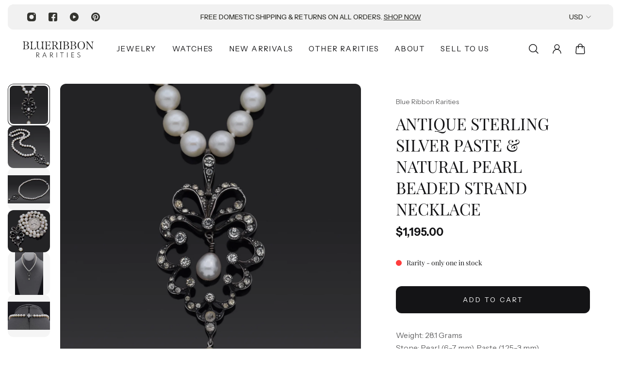

--- FILE ---
content_type: text/html; charset=utf-8
request_url: https://www.blueribbonrarities.com/products/antique-sterling-silver-paste-natural-pearl-beaded-strand-necklace
body_size: 57667
content:
<!doctype html>
<html lang='en'>
  <head>
    <meta charset='utf-8'>
    <meta http-equiv='X-UA-Compatible' content='IE=edge'>
    <meta name='viewport' content='width=device-width,initial-scale=1'>
    <meta name='theme-color' content='primary'><meta name='description' content='Weight: 28.1 Grams Stone: Pearl (6-7 mm). Paste (1.25-3 mm) Pendant: 49.5 x 27.0 mm Length: 15 Inches Hallmark: Sterling ITEM #:BR-950-050123-02'><link rel='icon' type='image/png' href='//www.blueribbonrarities.com/cdn/shop/files/favicon.png?crop=center&height=32&v=1732718819&width=32'><meta property='og:site_name' content='Blue Ribbon Rarities'>
<meta property='og:url' content='https://www.blueribbonrarities.com/products/antique-sterling-silver-paste-natural-pearl-beaded-strand-necklace'>
<meta property='og:title' content='Antique Sterling Silver Paste &amp; Natural Pearl Beaded Strand Necklace'>
<meta property='og:type' content='product'>
<meta property='og:description' content='Weight: 28.1 Grams Stone: Pearl (6-7 mm). Paste (1.25-3 mm) Pendant: 49.5 x 27.0 mm Length: 15 Inches Hallmark: Sterling ITEM #:BR-950-050123-02'><meta
    property='og:image'
    content='http://www.blueribbonrarities.com/cdn/shop/files/a55e10a6-4aa9-5efc-ba0f-5d99fb6508c0.jpg?crop=center&height=2000&v=1740066312&width=2000'
  >
  <meta
    property='og:image:secure_url'
    content='https://www.blueribbonrarities.com/cdn/shop/files/a55e10a6-4aa9-5efc-ba0f-5d99fb6508c0.jpg?crop=center&height=2000&v=1740066312&width=2000'
  >
  <meta property='og:image:width' content='2000'>
  <meta property='og:image:height' content='2000'><meta property='og:price:amount' content='1,195.00'>
  <meta property='og:price:currency' content='USD'><meta name='twitter:card' content='summary_large_image'>
<meta name='twitter:title' content='Antique Sterling Silver Paste &amp; Natural Pearl Beaded Strand Necklace'>
<meta name='twitter:description' content='Weight: 28.1 Grams Stone: Pearl (6-7 mm). Paste (1.25-3 mm) Pendant: 49.5 x 27.0 mm Length: 15 Inches Hallmark: Sterling ITEM #:BR-950-050123-02'>

    <link rel='canonical' href='https://www.blueribbonrarities.com/products/antique-sterling-silver-paste-natural-pearl-beaded-strand-necklace'>
    <link rel='preconnect' href='https://cdn.shopify.com' crossorigin>
    <link rel='preconnect' href='https://fonts.shopifycdn.com' crossorigin>

    <title>
      Antique Sterling Silver Paste &amp; Natural Pearl Beaded Strand Necklace
 &ndash; Blue Ribbon Rarities</title>

    <style data-shopify>:root{/* product card */--gsc-product-card-title-font-family:"Instrument Sans", sans-serif;--gsc-product-card-title-font-style:normal;--gsc-product-card-title-font-weight:400;--gsc-product-card-title-transform:normal;--gsc-product-card-title-letter-spacing:0px;--gsc-product-card-title-font-size:calc(1.4rem * 1.05);--gsc-product-card-title-line-height:calc(22 / 14);--gsc-product-card-price-font-size:var(--gsc-product-card-price-font-size-xs);--gsc-product-card-price-line-height:var(--gsc-product-card-price-line-height-xs);--gsc-product-card-price-font-weight:700;--gsc-product-sale-badge-background:rgba(255, 255, 255, 1.0);--gsc-product-sale-badge-color:rgba(198, 146, 41, 1.0);--gsc-product-sold-out-badge-background:255, 255, 255;--gsc-product-sold-out-badge-color:20, 20, 22;--gsc-product-custom-badge-1-background:rgba(255, 255, 255, 1.0);--gsc-product-custom-badge-1-color:rgba(0, 0, 0, 1.0);--gsc-product-custom-badge-2-background:rgba(93, 84, 163, 1.0);--gsc-product-custom-badge-2-color:rgba(255, 255, 255, 1.0);--gsc-product-custom-badge-3-background:rgba(163, 103, 84, 1.0);--gsc-product-custom-badge-3-color:rgba(255, 255, 255, 1.0);--gsc-rating-stars-color:#f49a13;/* product and product card badges */--gsc-product-highlight-price-color:rgba(151, 67, 38, 1.0);--gsc-product-sale-amount-badge-background:rgba(198, 146, 41, 1.0);--gsc-product-sale-amount-badge-color:rgba(255, 255, 255, 1.0);/* cart icon in header */--gsc-header-cart-icon-background-color:#71321c;--gsc-header-cart-icon-text-color:#fff8e1;/* shipping bar */--gsc-free-shipping-bar-bg:113, 50, 28;--gsc-free-shipping-bar-gradient:;--gsc-free-shipping-bar-color:113, 50, 28;/* headings */--gsc-headings-font-family:"Playfair Display", serif;--gsc-headings-font-style:normal;--gsc-headings-font-weight:400;--gsc-headings-text-transform:uppercase;--gsc-headings-letter-spacing:0px;--gsc-headings-word-spacing:0rem;--gsc-headings-font-scale:1.0;/* body text */--gsc-body-font-family:"Instrument Sans", sans-serif;--gsc-body-font-style:normal;--gsc-body-font-weight:400;--gsc-body-font-scale:1.0;--gsc-body-font-opacity:65%;/* button */--gsc-button-font-family:"Instrument Sans", sans-serif;--gsc-button-font-style:normal;--gsc-button-font-weight:400;--gsc-button-letter-spacing:3px;--gsc-button-font-size:calc(1.4rem * 1.0);--gsc-button-line-height:calc(22 / 14);--gsc-button-text-transform:uppercase;/* menu */--gsc-menu-font-family:"Instrument Sans", sans-serif;--gsc-menu-font-style:normal;--gsc-menu-font-weight:400;--gsc-menu-font-letter-spacing:1.4px;--gsc-menu-font-size:calc(var(--gsc-fz-11) * 0.95);--gsc-drawer-menu-font-size:calc(var(--gsc-fz-11) * 1.4);--gsc-drawer-menu-font-letter-spacing:0px;--gsc-menu-line-height:calc(24 / 16);--gsc-menu-text-transform:uppercase;/* icons */--gsc-blockquote-icon:url(//www.blueribbonrarities.com/cdn/shop/t/10/assets/blockquote-icon_small.png?v=135287403125014426651731610564);/* container */--gsc-page-width:3000px;--gsc-aside-padding-size:16px;--gsc-modals-and-header-paddings:min(20px, 16px);/* drawers and modals */--gsc-drawer-transition-duration:0.5s;--gsc-drawer-transition-timing:cubic-bezier(0.24, 0.25, 0, 1);--gsc-drawer-modal-shadow:none;--gsc-default-card-image-ratio:var(--gsc-large-portrait-image-ratio);--gsc-default-shape-fill-mode:contain;}body{--gsc-overlay-color:20, 20, 22;--gsc-overlay-opacity:20%;--gsc-overlay-blur:0.0px;}.color-default{--gsc-text-color:20, 20, 22;--gsc-background-color:255, 255, 255;--gsc-foreground-color:245, 245, 245;--gsc-border-color:231, 231, 231;--gsc-button-background-color:20, 20, 22;--gsc-button-text-color:255, 255, 255;--gsc-outline-button-background-color:20, 20, 22;--gsc-outline-button-text-color:20, 20, 22;--gsc-image-opacity-color:20, 20, 22;}body,.color-primary{--gsc-text-color:20, 20, 22;--gsc-background-color:255, 255, 255;--gsc-foreground-color:245, 245, 245;--gsc-border-color:231, 231, 231;--gsc-button-background-color:20, 20, 22;--gsc-button-text-color:255, 255, 255;--gsc-outline-button-background-color:20, 20, 22;--gsc-outline-button-text-color:20, 20, 22;--gsc-image-opacity-color:20, 20, 22;}.color-secondary{--gsc-text-color:52, 52, 47;--gsc-background-color:241, 241, 241;--gsc-foreground-color:255, 255, 255;--gsc-border-color:217, 217, 217;--gsc-button-background-color:108, 116, 93;--gsc-button-text-color:255, 255, 255;--gsc-outline-button-background-color:20, 20, 22;--gsc-outline-button-text-color:20, 20, 22;--gsc-image-opacity-color:20, 20, 22;}.color-custom-1{--gsc-text-color:255, 255, 255;--gsc-background-color:34, 35, 32;--gsc-foreground-color:40, 40, 40;--gsc-border-color:241, 241, 241;--gsc-button-background-color:255, 255, 255;--gsc-button-text-color:20, 20, 22;--gsc-outline-button-background-color:255, 255, 255;--gsc-outline-button-text-color:255, 255, 255;--gsc-image-opacity-color:34, 34, 34;}.color-custom-2{--gsc-text-color:67, 60, 49;--gsc-background-color:247, 245, 241;--gsc-foreground-color:241, 237, 232;--gsc-border-color:233, 227, 217;--gsc-button-background-color:116, 107, 93;--gsc-button-text-color:237, 236, 231;--gsc-outline-button-background-color:116, 107, 93;--gsc-outline-button-text-color:116, 107, 93;--gsc-image-opacity-color:67, 60, 49;}.color-custom-3{--gsc-text-color:230, 223, 201;--gsc-background-color:56, 57, 48;--gsc-foreground-color:69, 70, 59;--gsc-border-color:97, 98, 85;--gsc-button-background-color:236, 226, 200;--gsc-button-text-color:56, 57, 48;--gsc-outline-button-background-color:236, 226, 200;--gsc-outline-button-text-color:236, 226, 200;--gsc-image-opacity-color:22, 25, 25;}.color-white{--gsc-text-color:255, 239, 185;--gsc-background-color:113, 50, 28;--gsc-foreground-color:137, 57, 29;--gsc-border-color:128, 52, 25;--gsc-button-background-color:196, 120, 49;--gsc-button-text-color:255, 239, 185;--gsc-outline-button-background-color:196, 120, 49;--gsc-outline-button-text-color:255, 239, 185;--gsc-image-opacity-color:83, 36, 20;}.color-black{--gsc-text-color:77, 45, 33;--gsc-background-color:239, 235, 233;--gsc-foreground-color:229, 224, 222;--gsc-border-color:224, 217, 216;--gsc-button-background-color:88, 95, 68;--gsc-button-text-color:229, 224, 222;--gsc-outline-button-background-color:88, 95, 68;--gsc-outline-button-text-color:88, 95, 68;--gsc-image-opacity-color:43, 42, 38;}.color-custom-5{--gsc-text-color:67, 66, 61;--gsc-background-color:233, 225, 211;--gsc-foreground-color:223, 212, 192;--gsc-border-color:231, 218, 196;--gsc-button-background-color:209, 173, 94;--gsc-button-text-color:255, 255, 255;--gsc-outline-button-background-color:209, 173, 94;--gsc-outline-button-text-color:209, 173, 94;--gsc-image-opacity-color:67, 66, 61;}</style> 
    <link href="//www.blueribbonrarities.com/cdn/shop/t/10/assets/bundle.js?v=109271512869144621201731610564" as="script" rel="preload">
    <link href="//www.blueribbonrarities.com/cdn/shop/t/10/assets/bundle.css?v=6421673806421920031739293068" rel="stylesheet" type="text/css" media="all" />
    <link rel='preload' as='font' href='//www.blueribbonrarities.com/cdn/fonts/instrument_sans/instrumentsans_n4.db86542ae5e1596dbdb28c279ae6c2086c4c5bfa.woff2' type='font/woff2' crossorigin><style data-shopify>
    @font-face {
  font-family: "Instrument Sans";
  font-weight: 400;
  font-style: normal;
  font-display: swap;
  src: url("//www.blueribbonrarities.com/cdn/fonts/instrument_sans/instrumentsans_n4.db86542ae5e1596dbdb28c279ae6c2086c4c5bfa.woff2") format("woff2"),
       url("//www.blueribbonrarities.com/cdn/fonts/instrument_sans/instrumentsans_n4.510f1b081e58d08c30978f465518799851ef6d8b.woff") format("woff");
}


    
    @font-face {
  font-family: "Instrument Sans";
  font-weight: 400;
  font-style: normal;
  font-display: swap;
  src: url("//www.blueribbonrarities.com/cdn/fonts/instrument_sans/instrumentsans_n4.db86542ae5e1596dbdb28c279ae6c2086c4c5bfa.woff2") format("woff2"),
       url("//www.blueribbonrarities.com/cdn/fonts/instrument_sans/instrumentsans_n4.510f1b081e58d08c30978f465518799851ef6d8b.woff") format("woff");
}

    @font-face {
  font-family: "Instrument Sans";
  font-weight: 500;
  font-style: normal;
  font-display: swap;
  src: url("//www.blueribbonrarities.com/cdn/fonts/instrument_sans/instrumentsans_n5.1ce463e1cc056566f977610764d93d4704464858.woff2") format("woff2"),
       url("//www.blueribbonrarities.com/cdn/fonts/instrument_sans/instrumentsans_n5.9079eb7bba230c9d8d8d3a7d101aa9d9f40b6d14.woff") format("woff");
}

    @font-face {
  font-family: "Instrument Sans";
  font-weight: 600;
  font-style: normal;
  font-display: swap;
  src: url("//www.blueribbonrarities.com/cdn/fonts/instrument_sans/instrumentsans_n6.27dc66245013a6f7f317d383a3cc9a0c347fb42d.woff2") format("woff2"),
       url("//www.blueribbonrarities.com/cdn/fonts/instrument_sans/instrumentsans_n6.1a71efbeeb140ec495af80aad612ad55e19e6d0e.woff") format("woff");
}

    @font-face {
  font-family: "Instrument Sans";
  font-weight: 700;
  font-style: normal;
  font-display: swap;
  src: url("//www.blueribbonrarities.com/cdn/fonts/instrument_sans/instrumentsans_n7.e4ad9032e203f9a0977786c356573ced65a7419a.woff2") format("woff2"),
       url("//www.blueribbonrarities.com/cdn/fonts/instrument_sans/instrumentsans_n7.b9e40f166fb7639074ba34738101a9d2990bb41a.woff") format("woff");
}


    
    @font-face {
  font-family: "Instrument Sans";
  font-weight: 400;
  font-style: italic;
  font-display: swap;
  src: url("//www.blueribbonrarities.com/cdn/fonts/instrument_sans/instrumentsans_i4.028d3c3cd8d085648c808ceb20cd2fd1eb3560e5.woff2") format("woff2"),
       url("//www.blueribbonrarities.com/cdn/fonts/instrument_sans/instrumentsans_i4.7e90d82df8dee29a99237cd19cc529d2206706a2.woff") format("woff");
}

    @font-face {
  font-family: "Instrument Sans";
  font-weight: 500;
  font-style: italic;
  font-display: swap;
  src: url("//www.blueribbonrarities.com/cdn/fonts/instrument_sans/instrumentsans_i5.d2033775d4997e4dcd0d47ebdd5234b5c14e3f53.woff2") format("woff2"),
       url("//www.blueribbonrarities.com/cdn/fonts/instrument_sans/instrumentsans_i5.8e3cfa86b65acf809ce72bc4f9b58f185ef6b8c7.woff") format("woff");
}

    @font-face {
  font-family: "Instrument Sans";
  font-weight: 600;
  font-style: italic;
  font-display: swap;
  src: url("//www.blueribbonrarities.com/cdn/fonts/instrument_sans/instrumentsans_i6.ba8063f6adfa1e7ffe690cc5efa600a1e0a8ec32.woff2") format("woff2"),
       url("//www.blueribbonrarities.com/cdn/fonts/instrument_sans/instrumentsans_i6.a5bb29b76a0bb820ddaa9417675a5d0bafaa8c1f.woff") format("woff");
}

    @font-face {
  font-family: "Instrument Sans";
  font-weight: 700;
  font-style: italic;
  font-display: swap;
  src: url("//www.blueribbonrarities.com/cdn/fonts/instrument_sans/instrumentsans_i7.d6063bb5d8f9cbf96eace9e8801697c54f363c6a.woff2") format("woff2"),
       url("//www.blueribbonrarities.com/cdn/fonts/instrument_sans/instrumentsans_i7.ce33afe63f8198a3ac4261b826b560103542cd36.woff") format("woff");
}

  </style>


<link rel='preload' as='font' href='//www.blueribbonrarities.com/cdn/fonts/playfair_display/playfairdisplay_n4.9980f3e16959dc89137cc1369bfc3ae98af1deb9.woff2' type='font/woff2' crossorigin><style data-shopify>
    @font-face {
  font-family: "Playfair Display";
  font-weight: 400;
  font-style: normal;
  font-display: swap;
  src: url("//www.blueribbonrarities.com/cdn/fonts/playfair_display/playfairdisplay_n4.9980f3e16959dc89137cc1369bfc3ae98af1deb9.woff2") format("woff2"),
       url("//www.blueribbonrarities.com/cdn/fonts/playfair_display/playfairdisplay_n4.c562b7c8e5637886a811d2a017f9e023166064ee.woff") format("woff");
}


    
    @font-face {
  font-family: "Playfair Display";
  font-weight: 400;
  font-style: normal;
  font-display: swap;
  src: url("//www.blueribbonrarities.com/cdn/fonts/playfair_display/playfairdisplay_n4.9980f3e16959dc89137cc1369bfc3ae98af1deb9.woff2") format("woff2"),
       url("//www.blueribbonrarities.com/cdn/fonts/playfair_display/playfairdisplay_n4.c562b7c8e5637886a811d2a017f9e023166064ee.woff") format("woff");
}

    @font-face {
  font-family: "Playfair Display";
  font-weight: 500;
  font-style: normal;
  font-display: swap;
  src: url("//www.blueribbonrarities.com/cdn/fonts/playfair_display/playfairdisplay_n5.6d96c6c4ac11fa0f6466bea3ceb706b13b60121f.woff2") format("woff2"),
       url("//www.blueribbonrarities.com/cdn/fonts/playfair_display/playfairdisplay_n5.243754f603c104a858dcf4ebe73445104040a1bf.woff") format("woff");
}

    @font-face {
  font-family: "Playfair Display";
  font-weight: 600;
  font-style: normal;
  font-display: swap;
  src: url("//www.blueribbonrarities.com/cdn/fonts/playfair_display/playfairdisplay_n6.41e9dda2e7301ca861c0ec25a53c1bdf16b6624d.woff2") format("woff2"),
       url("//www.blueribbonrarities.com/cdn/fonts/playfair_display/playfairdisplay_n6.3fecbbfefcd2c3e39326078af5db97c0302e18b5.woff") format("woff");
}

    @font-face {
  font-family: "Playfair Display";
  font-weight: 700;
  font-style: normal;
  font-display: swap;
  src: url("//www.blueribbonrarities.com/cdn/fonts/playfair_display/playfairdisplay_n7.592b3435e0fff3f50b26d410c73ae7ec893f6910.woff2") format("woff2"),
       url("//www.blueribbonrarities.com/cdn/fonts/playfair_display/playfairdisplay_n7.998b1417dec711058cce2abb61a0b8c59066498f.woff") format("woff");
}


    
    @font-face {
  font-family: "Playfair Display";
  font-weight: 400;
  font-style: italic;
  font-display: swap;
  src: url("//www.blueribbonrarities.com/cdn/fonts/playfair_display/playfairdisplay_i4.804ea8da9192aaed0368534aa085b3c1f3411619.woff2") format("woff2"),
       url("//www.blueribbonrarities.com/cdn/fonts/playfair_display/playfairdisplay_i4.5538cb7a825d13d8a2333cd8a94065a93a95c710.woff") format("woff");
}

    @font-face {
  font-family: "Playfair Display";
  font-weight: 500;
  font-style: italic;
  font-display: swap;
  src: url("//www.blueribbonrarities.com/cdn/fonts/playfair_display/playfairdisplay_i5.31aa6a3354487056ef9f3ac7215837d7edb37ccb.woff2") format("woff2"),
       url("//www.blueribbonrarities.com/cdn/fonts/playfair_display/playfairdisplay_i5.72905702ec2250f6bda20eb4d8ede3a26011700f.woff") format("woff");
}

    @font-face {
  font-family: "Playfair Display";
  font-weight: 600;
  font-style: italic;
  font-display: swap;
  src: url("//www.blueribbonrarities.com/cdn/fonts/playfair_display/playfairdisplay_i6.e139889de066849bfa40e4922acb535e30fe59b4.woff2") format("woff2"),
       url("//www.blueribbonrarities.com/cdn/fonts/playfair_display/playfairdisplay_i6.241aa0a92d0a28d4bc4c79030f71570c08f31eeb.woff") format("woff");
}

    @font-face {
  font-family: "Playfair Display";
  font-weight: 700;
  font-style: italic;
  font-display: swap;
  src: url("//www.blueribbonrarities.com/cdn/fonts/playfair_display/playfairdisplay_i7.ba833b400bcd9c858b439c75a4a7c6eddc4c7de0.woff2") format("woff2"),
       url("//www.blueribbonrarities.com/cdn/fonts/playfair_display/playfairdisplay_i7.4872c65919810cd2f622f4ba52cd2e9e595f11d5.woff") format("woff");
}

  </style>









    <script>window.performance && window.performance.mark && window.performance.mark('shopify.content_for_header.start');</script><meta name="google-site-verification" content="bQ0aD4A7LM0U8nX7CDUzCSrlGDOEQpKW4tInHMeZQp8">
<meta id="shopify-digital-wallet" name="shopify-digital-wallet" content="/22235059/digital_wallets/dialog">
<meta name="shopify-checkout-api-token" content="5fe3286f184d9e92a016ee17231b5959">
<meta id="in-context-paypal-metadata" data-shop-id="22235059" data-venmo-supported="false" data-environment="production" data-locale="en_US" data-paypal-v4="true" data-currency="USD">
<link rel="alternate" type="application/json+oembed" href="https://www.blueribbonrarities.com/products/antique-sterling-silver-paste-natural-pearl-beaded-strand-necklace.oembed">
<script async="async" src="/checkouts/internal/preloads.js?locale=en-US"></script>
<link rel="preconnect" href="https://shop.app" crossorigin="anonymous">
<script async="async" src="https://shop.app/checkouts/internal/preloads.js?locale=en-US&shop_id=22235059" crossorigin="anonymous"></script>
<script id="apple-pay-shop-capabilities" type="application/json">{"shopId":22235059,"countryCode":"US","currencyCode":"USD","merchantCapabilities":["supports3DS"],"merchantId":"gid:\/\/shopify\/Shop\/22235059","merchantName":"Blue Ribbon Rarities","requiredBillingContactFields":["postalAddress","email","phone"],"requiredShippingContactFields":["postalAddress","email","phone"],"shippingType":"shipping","supportedNetworks":["visa","masterCard","amex","discover","elo","jcb"],"total":{"type":"pending","label":"Blue Ribbon Rarities","amount":"1.00"},"shopifyPaymentsEnabled":true,"supportsSubscriptions":true}</script>
<script id="shopify-features" type="application/json">{"accessToken":"5fe3286f184d9e92a016ee17231b5959","betas":["rich-media-storefront-analytics"],"domain":"www.blueribbonrarities.com","predictiveSearch":true,"shopId":22235059,"locale":"en"}</script>
<script>var Shopify = Shopify || {};
Shopify.shop = "bluebonnetrarities.myshopify.com";
Shopify.locale = "en";
Shopify.currency = {"active":"USD","rate":"1.0"};
Shopify.country = "US";
Shopify.theme = {"name":"bluebonnetrarities\/main","id":125095149640,"schema_name":"Aurora","schema_version":"3.4.1","theme_store_id":null,"role":"main"};
Shopify.theme.handle = "null";
Shopify.theme.style = {"id":null,"handle":null};
Shopify.cdnHost = "www.blueribbonrarities.com/cdn";
Shopify.routes = Shopify.routes || {};
Shopify.routes.root = "/";</script>
<script type="module">!function(o){(o.Shopify=o.Shopify||{}).modules=!0}(window);</script>
<script>!function(o){function n(){var o=[];function n(){o.push(Array.prototype.slice.apply(arguments))}return n.q=o,n}var t=o.Shopify=o.Shopify||{};t.loadFeatures=n(),t.autoloadFeatures=n()}(window);</script>
<script>
  window.ShopifyPay = window.ShopifyPay || {};
  window.ShopifyPay.apiHost = "shop.app\/pay";
  window.ShopifyPay.redirectState = null;
</script>
<script id="shop-js-analytics" type="application/json">{"pageType":"product"}</script>
<script defer="defer" async type="module" src="//www.blueribbonrarities.com/cdn/shopifycloud/shop-js/modules/v2/client.init-shop-cart-sync_BN7fPSNr.en.esm.js"></script>
<script defer="defer" async type="module" src="//www.blueribbonrarities.com/cdn/shopifycloud/shop-js/modules/v2/chunk.common_Cbph3Kss.esm.js"></script>
<script defer="defer" async type="module" src="//www.blueribbonrarities.com/cdn/shopifycloud/shop-js/modules/v2/chunk.modal_DKumMAJ1.esm.js"></script>
<script type="module">
  await import("//www.blueribbonrarities.com/cdn/shopifycloud/shop-js/modules/v2/client.init-shop-cart-sync_BN7fPSNr.en.esm.js");
await import("//www.blueribbonrarities.com/cdn/shopifycloud/shop-js/modules/v2/chunk.common_Cbph3Kss.esm.js");
await import("//www.blueribbonrarities.com/cdn/shopifycloud/shop-js/modules/v2/chunk.modal_DKumMAJ1.esm.js");

  window.Shopify.SignInWithShop?.initShopCartSync?.({"fedCMEnabled":true,"windoidEnabled":true});

</script>
<script defer="defer" async type="module" src="//www.blueribbonrarities.com/cdn/shopifycloud/shop-js/modules/v2/client.payment-terms_BxzfvcZJ.en.esm.js"></script>
<script defer="defer" async type="module" src="//www.blueribbonrarities.com/cdn/shopifycloud/shop-js/modules/v2/chunk.common_Cbph3Kss.esm.js"></script>
<script defer="defer" async type="module" src="//www.blueribbonrarities.com/cdn/shopifycloud/shop-js/modules/v2/chunk.modal_DKumMAJ1.esm.js"></script>
<script type="module">
  await import("//www.blueribbonrarities.com/cdn/shopifycloud/shop-js/modules/v2/client.payment-terms_BxzfvcZJ.en.esm.js");
await import("//www.blueribbonrarities.com/cdn/shopifycloud/shop-js/modules/v2/chunk.common_Cbph3Kss.esm.js");
await import("//www.blueribbonrarities.com/cdn/shopifycloud/shop-js/modules/v2/chunk.modal_DKumMAJ1.esm.js");

  
</script>
<script>
  window.Shopify = window.Shopify || {};
  if (!window.Shopify.featureAssets) window.Shopify.featureAssets = {};
  window.Shopify.featureAssets['shop-js'] = {"shop-cart-sync":["modules/v2/client.shop-cart-sync_CJVUk8Jm.en.esm.js","modules/v2/chunk.common_Cbph3Kss.esm.js","modules/v2/chunk.modal_DKumMAJ1.esm.js"],"init-fed-cm":["modules/v2/client.init-fed-cm_7Fvt41F4.en.esm.js","modules/v2/chunk.common_Cbph3Kss.esm.js","modules/v2/chunk.modal_DKumMAJ1.esm.js"],"init-shop-email-lookup-coordinator":["modules/v2/client.init-shop-email-lookup-coordinator_Cc088_bR.en.esm.js","modules/v2/chunk.common_Cbph3Kss.esm.js","modules/v2/chunk.modal_DKumMAJ1.esm.js"],"init-windoid":["modules/v2/client.init-windoid_hPopwJRj.en.esm.js","modules/v2/chunk.common_Cbph3Kss.esm.js","modules/v2/chunk.modal_DKumMAJ1.esm.js"],"shop-button":["modules/v2/client.shop-button_B0jaPSNF.en.esm.js","modules/v2/chunk.common_Cbph3Kss.esm.js","modules/v2/chunk.modal_DKumMAJ1.esm.js"],"shop-cash-offers":["modules/v2/client.shop-cash-offers_DPIskqss.en.esm.js","modules/v2/chunk.common_Cbph3Kss.esm.js","modules/v2/chunk.modal_DKumMAJ1.esm.js"],"shop-toast-manager":["modules/v2/client.shop-toast-manager_CK7RT69O.en.esm.js","modules/v2/chunk.common_Cbph3Kss.esm.js","modules/v2/chunk.modal_DKumMAJ1.esm.js"],"init-shop-cart-sync":["modules/v2/client.init-shop-cart-sync_BN7fPSNr.en.esm.js","modules/v2/chunk.common_Cbph3Kss.esm.js","modules/v2/chunk.modal_DKumMAJ1.esm.js"],"init-customer-accounts-sign-up":["modules/v2/client.init-customer-accounts-sign-up_CfPf4CXf.en.esm.js","modules/v2/client.shop-login-button_DeIztwXF.en.esm.js","modules/v2/chunk.common_Cbph3Kss.esm.js","modules/v2/chunk.modal_DKumMAJ1.esm.js"],"pay-button":["modules/v2/client.pay-button_CgIwFSYN.en.esm.js","modules/v2/chunk.common_Cbph3Kss.esm.js","modules/v2/chunk.modal_DKumMAJ1.esm.js"],"init-customer-accounts":["modules/v2/client.init-customer-accounts_DQ3x16JI.en.esm.js","modules/v2/client.shop-login-button_DeIztwXF.en.esm.js","modules/v2/chunk.common_Cbph3Kss.esm.js","modules/v2/chunk.modal_DKumMAJ1.esm.js"],"avatar":["modules/v2/client.avatar_BTnouDA3.en.esm.js"],"init-shop-for-new-customer-accounts":["modules/v2/client.init-shop-for-new-customer-accounts_CsZy_esa.en.esm.js","modules/v2/client.shop-login-button_DeIztwXF.en.esm.js","modules/v2/chunk.common_Cbph3Kss.esm.js","modules/v2/chunk.modal_DKumMAJ1.esm.js"],"shop-follow-button":["modules/v2/client.shop-follow-button_BRMJjgGd.en.esm.js","modules/v2/chunk.common_Cbph3Kss.esm.js","modules/v2/chunk.modal_DKumMAJ1.esm.js"],"checkout-modal":["modules/v2/client.checkout-modal_B9Drz_yf.en.esm.js","modules/v2/chunk.common_Cbph3Kss.esm.js","modules/v2/chunk.modal_DKumMAJ1.esm.js"],"shop-login-button":["modules/v2/client.shop-login-button_DeIztwXF.en.esm.js","modules/v2/chunk.common_Cbph3Kss.esm.js","modules/v2/chunk.modal_DKumMAJ1.esm.js"],"lead-capture":["modules/v2/client.lead-capture_DXYzFM3R.en.esm.js","modules/v2/chunk.common_Cbph3Kss.esm.js","modules/v2/chunk.modal_DKumMAJ1.esm.js"],"shop-login":["modules/v2/client.shop-login_CA5pJqmO.en.esm.js","modules/v2/chunk.common_Cbph3Kss.esm.js","modules/v2/chunk.modal_DKumMAJ1.esm.js"],"payment-terms":["modules/v2/client.payment-terms_BxzfvcZJ.en.esm.js","modules/v2/chunk.common_Cbph3Kss.esm.js","modules/v2/chunk.modal_DKumMAJ1.esm.js"]};
</script>
<script id="__st">var __st={"a":22235059,"offset":-18000,"reqid":"5a45ff32-911e-4ebf-9b3e-abac0265b372-1769786091","pageurl":"www.blueribbonrarities.com\/products\/antique-sterling-silver-paste-natural-pearl-beaded-strand-necklace","u":"380f711d6b32","p":"product","rtyp":"product","rid":6760206565448};</script>
<script>window.ShopifyPaypalV4VisibilityTracking = true;</script>
<script id="captcha-bootstrap">!function(){'use strict';const t='contact',e='account',n='new_comment',o=[[t,t],['blogs',n],['comments',n],[t,'customer']],c=[[e,'customer_login'],[e,'guest_login'],[e,'recover_customer_password'],[e,'create_customer']],r=t=>t.map((([t,e])=>`form[action*='/${t}']:not([data-nocaptcha='true']) input[name='form_type'][value='${e}']`)).join(','),a=t=>()=>t?[...document.querySelectorAll(t)].map((t=>t.form)):[];function s(){const t=[...o],e=r(t);return a(e)}const i='password',u='form_key',d=['recaptcha-v3-token','g-recaptcha-response','h-captcha-response',i],f=()=>{try{return window.sessionStorage}catch{return}},m='__shopify_v',_=t=>t.elements[u];function p(t,e,n=!1){try{const o=window.sessionStorage,c=JSON.parse(o.getItem(e)),{data:r}=function(t){const{data:e,action:n}=t;return t[m]||n?{data:e,action:n}:{data:t,action:n}}(c);for(const[e,n]of Object.entries(r))t.elements[e]&&(t.elements[e].value=n);n&&o.removeItem(e)}catch(o){console.error('form repopulation failed',{error:o})}}const l='form_type',E='cptcha';function T(t){t.dataset[E]=!0}const w=window,h=w.document,L='Shopify',v='ce_forms',y='captcha';let A=!1;((t,e)=>{const n=(g='f06e6c50-85a8-45c8-87d0-21a2b65856fe',I='https://cdn.shopify.com/shopifycloud/storefront-forms-hcaptcha/ce_storefront_forms_captcha_hcaptcha.v1.5.2.iife.js',D={infoText:'Protected by hCaptcha',privacyText:'Privacy',termsText:'Terms'},(t,e,n)=>{const o=w[L][v],c=o.bindForm;if(c)return c(t,g,e,D).then(n);var r;o.q.push([[t,g,e,D],n]),r=I,A||(h.body.append(Object.assign(h.createElement('script'),{id:'captcha-provider',async:!0,src:r})),A=!0)});var g,I,D;w[L]=w[L]||{},w[L][v]=w[L][v]||{},w[L][v].q=[],w[L][y]=w[L][y]||{},w[L][y].protect=function(t,e){n(t,void 0,e),T(t)},Object.freeze(w[L][y]),function(t,e,n,w,h,L){const[v,y,A,g]=function(t,e,n){const i=e?o:[],u=t?c:[],d=[...i,...u],f=r(d),m=r(i),_=r(d.filter((([t,e])=>n.includes(e))));return[a(f),a(m),a(_),s()]}(w,h,L),I=t=>{const e=t.target;return e instanceof HTMLFormElement?e:e&&e.form},D=t=>v().includes(t);t.addEventListener('submit',(t=>{const e=I(t);if(!e)return;const n=D(e)&&!e.dataset.hcaptchaBound&&!e.dataset.recaptchaBound,o=_(e),c=g().includes(e)&&(!o||!o.value);(n||c)&&t.preventDefault(),c&&!n&&(function(t){try{if(!f())return;!function(t){const e=f();if(!e)return;const n=_(t);if(!n)return;const o=n.value;o&&e.removeItem(o)}(t);const e=Array.from(Array(32),(()=>Math.random().toString(36)[2])).join('');!function(t,e){_(t)||t.append(Object.assign(document.createElement('input'),{type:'hidden',name:u})),t.elements[u].value=e}(t,e),function(t,e){const n=f();if(!n)return;const o=[...t.querySelectorAll(`input[type='${i}']`)].map((({name:t})=>t)),c=[...d,...o],r={};for(const[a,s]of new FormData(t).entries())c.includes(a)||(r[a]=s);n.setItem(e,JSON.stringify({[m]:1,action:t.action,data:r}))}(t,e)}catch(e){console.error('failed to persist form',e)}}(e),e.submit())}));const S=(t,e)=>{t&&!t.dataset[E]&&(n(t,e.some((e=>e===t))),T(t))};for(const o of['focusin','change'])t.addEventListener(o,(t=>{const e=I(t);D(e)&&S(e,y())}));const B=e.get('form_key'),M=e.get(l),P=B&&M;t.addEventListener('DOMContentLoaded',(()=>{const t=y();if(P)for(const e of t)e.elements[l].value===M&&p(e,B);[...new Set([...A(),...v().filter((t=>'true'===t.dataset.shopifyCaptcha))])].forEach((e=>S(e,t)))}))}(h,new URLSearchParams(w.location.search),n,t,e,['guest_login'])})(!0,!0)}();</script>
<script integrity="sha256-4kQ18oKyAcykRKYeNunJcIwy7WH5gtpwJnB7kiuLZ1E=" data-source-attribution="shopify.loadfeatures" defer="defer" src="//www.blueribbonrarities.com/cdn/shopifycloud/storefront/assets/storefront/load_feature-a0a9edcb.js" crossorigin="anonymous"></script>
<script crossorigin="anonymous" defer="defer" src="//www.blueribbonrarities.com/cdn/shopifycloud/storefront/assets/shopify_pay/storefront-65b4c6d7.js?v=20250812"></script>
<script data-source-attribution="shopify.dynamic_checkout.dynamic.init">var Shopify=Shopify||{};Shopify.PaymentButton=Shopify.PaymentButton||{isStorefrontPortableWallets:!0,init:function(){window.Shopify.PaymentButton.init=function(){};var t=document.createElement("script");t.src="https://www.blueribbonrarities.com/cdn/shopifycloud/portable-wallets/latest/portable-wallets.en.js",t.type="module",document.head.appendChild(t)}};
</script>
<script data-source-attribution="shopify.dynamic_checkout.buyer_consent">
  function portableWalletsHideBuyerConsent(e){var t=document.getElementById("shopify-buyer-consent"),n=document.getElementById("shopify-subscription-policy-button");t&&n&&(t.classList.add("hidden"),t.setAttribute("aria-hidden","true"),n.removeEventListener("click",e))}function portableWalletsShowBuyerConsent(e){var t=document.getElementById("shopify-buyer-consent"),n=document.getElementById("shopify-subscription-policy-button");t&&n&&(t.classList.remove("hidden"),t.removeAttribute("aria-hidden"),n.addEventListener("click",e))}window.Shopify?.PaymentButton&&(window.Shopify.PaymentButton.hideBuyerConsent=portableWalletsHideBuyerConsent,window.Shopify.PaymentButton.showBuyerConsent=portableWalletsShowBuyerConsent);
</script>
<script data-source-attribution="shopify.dynamic_checkout.cart.bootstrap">document.addEventListener("DOMContentLoaded",(function(){function t(){return document.querySelector("shopify-accelerated-checkout-cart, shopify-accelerated-checkout")}if(t())Shopify.PaymentButton.init();else{new MutationObserver((function(e,n){t()&&(Shopify.PaymentButton.init(),n.disconnect())})).observe(document.body,{childList:!0,subtree:!0})}}));
</script>
<link id="shopify-accelerated-checkout-styles" rel="stylesheet" media="screen" href="https://www.blueribbonrarities.com/cdn/shopifycloud/portable-wallets/latest/accelerated-checkout-backwards-compat.css" crossorigin="anonymous">
<style id="shopify-accelerated-checkout-cart">
        #shopify-buyer-consent {
  margin-top: 1em;
  display: inline-block;
  width: 100%;
}

#shopify-buyer-consent.hidden {
  display: none;
}

#shopify-subscription-policy-button {
  background: none;
  border: none;
  padding: 0;
  text-decoration: underline;
  font-size: inherit;
  cursor: pointer;
}

#shopify-subscription-policy-button::before {
  box-shadow: none;
}

      </style>

<script>window.performance && window.performance.mark && window.performance.mark('shopify.content_for_header.end');</script>
  <!-- BEGIN app block: shopify://apps/klaviyo-email-marketing-sms/blocks/klaviyo-onsite-embed/2632fe16-c075-4321-a88b-50b567f42507 -->












  <script async src="https://static.klaviyo.com/onsite/js/UWVGyz/klaviyo.js?company_id=UWVGyz"></script>
  <script>!function(){if(!window.klaviyo){window._klOnsite=window._klOnsite||[];try{window.klaviyo=new Proxy({},{get:function(n,i){return"push"===i?function(){var n;(n=window._klOnsite).push.apply(n,arguments)}:function(){for(var n=arguments.length,o=new Array(n),w=0;w<n;w++)o[w]=arguments[w];var t="function"==typeof o[o.length-1]?o.pop():void 0,e=new Promise((function(n){window._klOnsite.push([i].concat(o,[function(i){t&&t(i),n(i)}]))}));return e}}})}catch(n){window.klaviyo=window.klaviyo||[],window.klaviyo.push=function(){var n;(n=window._klOnsite).push.apply(n,arguments)}}}}();</script>

  
    <script id="viewed_product">
      if (item == null) {
        var _learnq = _learnq || [];

        var MetafieldReviews = null
        var MetafieldYotpoRating = null
        var MetafieldYotpoCount = null
        var MetafieldLooxRating = null
        var MetafieldLooxCount = null
        var okendoProduct = null
        var okendoProductReviewCount = null
        var okendoProductReviewAverageValue = null
        try {
          // The following fields are used for Customer Hub recently viewed in order to add reviews.
          // This information is not part of __kla_viewed. Instead, it is part of __kla_viewed_reviewed_items
          MetafieldReviews = {};
          MetafieldYotpoRating = null
          MetafieldYotpoCount = null
          MetafieldLooxRating = null
          MetafieldLooxCount = null

          okendoProduct = null
          // If the okendo metafield is not legacy, it will error, which then requires the new json formatted data
          if (okendoProduct && 'error' in okendoProduct) {
            okendoProduct = null
          }
          okendoProductReviewCount = okendoProduct ? okendoProduct.reviewCount : null
          okendoProductReviewAverageValue = okendoProduct ? okendoProduct.reviewAverageValue : null
        } catch (error) {
          console.error('Error in Klaviyo onsite reviews tracking:', error);
        }

        var item = {
          Name: "Antique Sterling Silver Paste \u0026 Natural Pearl Beaded Strand Necklace",
          ProductID: 6760206565448,
          Categories: ["All Products","Jewelry","Necklaces \u0026 Pendants","New Arrivals"],
          ImageURL: "https://www.blueribbonrarities.com/cdn/shop/files/a55e10a6-4aa9-5efc-ba0f-5d99fb6508c0_grande.jpg?v=1740066312",
          URL: "https://www.blueribbonrarities.com/products/antique-sterling-silver-paste-natural-pearl-beaded-strand-necklace",
          Brand: "Blue Ribbon Rarities",
          Price: "$1,195.00",
          Value: "1,195.00",
          CompareAtPrice: "$0.00"
        };
        _learnq.push(['track', 'Viewed Product', item]);
        _learnq.push(['trackViewedItem', {
          Title: item.Name,
          ItemId: item.ProductID,
          Categories: item.Categories,
          ImageUrl: item.ImageURL,
          Url: item.URL,
          Metadata: {
            Brand: item.Brand,
            Price: item.Price,
            Value: item.Value,
            CompareAtPrice: item.CompareAtPrice
          },
          metafields:{
            reviews: MetafieldReviews,
            yotpo:{
              rating: MetafieldYotpoRating,
              count: MetafieldYotpoCount,
            },
            loox:{
              rating: MetafieldLooxRating,
              count: MetafieldLooxCount,
            },
            okendo: {
              rating: okendoProductReviewAverageValue,
              count: okendoProductReviewCount,
            }
          }
        }]);
      }
    </script>
  




  <script>
    window.klaviyoReviewsProductDesignMode = false
  </script>







<!-- END app block --><link href="https://monorail-edge.shopifysvc.com" rel="dns-prefetch">
<script>(function(){if ("sendBeacon" in navigator && "performance" in window) {try {var session_token_from_headers = performance.getEntriesByType('navigation')[0].serverTiming.find(x => x.name == '_s').description;} catch {var session_token_from_headers = undefined;}var session_cookie_matches = document.cookie.match(/_shopify_s=([^;]*)/);var session_token_from_cookie = session_cookie_matches && session_cookie_matches.length === 2 ? session_cookie_matches[1] : "";var session_token = session_token_from_headers || session_token_from_cookie || "";function handle_abandonment_event(e) {var entries = performance.getEntries().filter(function(entry) {return /monorail-edge.shopifysvc.com/.test(entry.name);});if (!window.abandonment_tracked && entries.length === 0) {window.abandonment_tracked = true;var currentMs = Date.now();var navigation_start = performance.timing.navigationStart;var payload = {shop_id: 22235059,url: window.location.href,navigation_start,duration: currentMs - navigation_start,session_token,page_type: "product"};window.navigator.sendBeacon("https://monorail-edge.shopifysvc.com/v1/produce", JSON.stringify({schema_id: "online_store_buyer_site_abandonment/1.1",payload: payload,metadata: {event_created_at_ms: currentMs,event_sent_at_ms: currentMs}}));}}window.addEventListener('pagehide', handle_abandonment_event);}}());</script>
<script id="web-pixels-manager-setup">(function e(e,d,r,n,o){if(void 0===o&&(o={}),!Boolean(null===(a=null===(i=window.Shopify)||void 0===i?void 0:i.analytics)||void 0===a?void 0:a.replayQueue)){var i,a;window.Shopify=window.Shopify||{};var t=window.Shopify;t.analytics=t.analytics||{};var s=t.analytics;s.replayQueue=[],s.publish=function(e,d,r){return s.replayQueue.push([e,d,r]),!0};try{self.performance.mark("wpm:start")}catch(e){}var l=function(){var e={modern:/Edge?\/(1{2}[4-9]|1[2-9]\d|[2-9]\d{2}|\d{4,})\.\d+(\.\d+|)|Firefox\/(1{2}[4-9]|1[2-9]\d|[2-9]\d{2}|\d{4,})\.\d+(\.\d+|)|Chrom(ium|e)\/(9{2}|\d{3,})\.\d+(\.\d+|)|(Maci|X1{2}).+ Version\/(15\.\d+|(1[6-9]|[2-9]\d|\d{3,})\.\d+)([,.]\d+|)( \(\w+\)|)( Mobile\/\w+|) Safari\/|Chrome.+OPR\/(9{2}|\d{3,})\.\d+\.\d+|(CPU[ +]OS|iPhone[ +]OS|CPU[ +]iPhone|CPU IPhone OS|CPU iPad OS)[ +]+(15[._]\d+|(1[6-9]|[2-9]\d|\d{3,})[._]\d+)([._]\d+|)|Android:?[ /-](13[3-9]|1[4-9]\d|[2-9]\d{2}|\d{4,})(\.\d+|)(\.\d+|)|Android.+Firefox\/(13[5-9]|1[4-9]\d|[2-9]\d{2}|\d{4,})\.\d+(\.\d+|)|Android.+Chrom(ium|e)\/(13[3-9]|1[4-9]\d|[2-9]\d{2}|\d{4,})\.\d+(\.\d+|)|SamsungBrowser\/([2-9]\d|\d{3,})\.\d+/,legacy:/Edge?\/(1[6-9]|[2-9]\d|\d{3,})\.\d+(\.\d+|)|Firefox\/(5[4-9]|[6-9]\d|\d{3,})\.\d+(\.\d+|)|Chrom(ium|e)\/(5[1-9]|[6-9]\d|\d{3,})\.\d+(\.\d+|)([\d.]+$|.*Safari\/(?![\d.]+ Edge\/[\d.]+$))|(Maci|X1{2}).+ Version\/(10\.\d+|(1[1-9]|[2-9]\d|\d{3,})\.\d+)([,.]\d+|)( \(\w+\)|)( Mobile\/\w+|) Safari\/|Chrome.+OPR\/(3[89]|[4-9]\d|\d{3,})\.\d+\.\d+|(CPU[ +]OS|iPhone[ +]OS|CPU[ +]iPhone|CPU IPhone OS|CPU iPad OS)[ +]+(10[._]\d+|(1[1-9]|[2-9]\d|\d{3,})[._]\d+)([._]\d+|)|Android:?[ /-](13[3-9]|1[4-9]\d|[2-9]\d{2}|\d{4,})(\.\d+|)(\.\d+|)|Mobile Safari.+OPR\/([89]\d|\d{3,})\.\d+\.\d+|Android.+Firefox\/(13[5-9]|1[4-9]\d|[2-9]\d{2}|\d{4,})\.\d+(\.\d+|)|Android.+Chrom(ium|e)\/(13[3-9]|1[4-9]\d|[2-9]\d{2}|\d{4,})\.\d+(\.\d+|)|Android.+(UC? ?Browser|UCWEB|U3)[ /]?(15\.([5-9]|\d{2,})|(1[6-9]|[2-9]\d|\d{3,})\.\d+)\.\d+|SamsungBrowser\/(5\.\d+|([6-9]|\d{2,})\.\d+)|Android.+MQ{2}Browser\/(14(\.(9|\d{2,})|)|(1[5-9]|[2-9]\d|\d{3,})(\.\d+|))(\.\d+|)|K[Aa][Ii]OS\/(3\.\d+|([4-9]|\d{2,})\.\d+)(\.\d+|)/},d=e.modern,r=e.legacy,n=navigator.userAgent;return n.match(d)?"modern":n.match(r)?"legacy":"unknown"}(),u="modern"===l?"modern":"legacy",c=(null!=n?n:{modern:"",legacy:""})[u],f=function(e){return[e.baseUrl,"/wpm","/b",e.hashVersion,"modern"===e.buildTarget?"m":"l",".js"].join("")}({baseUrl:d,hashVersion:r,buildTarget:u}),m=function(e){var d=e.version,r=e.bundleTarget,n=e.surface,o=e.pageUrl,i=e.monorailEndpoint;return{emit:function(e){var a=e.status,t=e.errorMsg,s=(new Date).getTime(),l=JSON.stringify({metadata:{event_sent_at_ms:s},events:[{schema_id:"web_pixels_manager_load/3.1",payload:{version:d,bundle_target:r,page_url:o,status:a,surface:n,error_msg:t},metadata:{event_created_at_ms:s}}]});if(!i)return console&&console.warn&&console.warn("[Web Pixels Manager] No Monorail endpoint provided, skipping logging."),!1;try{return self.navigator.sendBeacon.bind(self.navigator)(i,l)}catch(e){}var u=new XMLHttpRequest;try{return u.open("POST",i,!0),u.setRequestHeader("Content-Type","text/plain"),u.send(l),!0}catch(e){return console&&console.warn&&console.warn("[Web Pixels Manager] Got an unhandled error while logging to Monorail."),!1}}}}({version:r,bundleTarget:l,surface:e.surface,pageUrl:self.location.href,monorailEndpoint:e.monorailEndpoint});try{o.browserTarget=l,function(e){var d=e.src,r=e.async,n=void 0===r||r,o=e.onload,i=e.onerror,a=e.sri,t=e.scriptDataAttributes,s=void 0===t?{}:t,l=document.createElement("script"),u=document.querySelector("head"),c=document.querySelector("body");if(l.async=n,l.src=d,a&&(l.integrity=a,l.crossOrigin="anonymous"),s)for(var f in s)if(Object.prototype.hasOwnProperty.call(s,f))try{l.dataset[f]=s[f]}catch(e){}if(o&&l.addEventListener("load",o),i&&l.addEventListener("error",i),u)u.appendChild(l);else{if(!c)throw new Error("Did not find a head or body element to append the script");c.appendChild(l)}}({src:f,async:!0,onload:function(){if(!function(){var e,d;return Boolean(null===(d=null===(e=window.Shopify)||void 0===e?void 0:e.analytics)||void 0===d?void 0:d.initialized)}()){var d=window.webPixelsManager.init(e)||void 0;if(d){var r=window.Shopify.analytics;r.replayQueue.forEach((function(e){var r=e[0],n=e[1],o=e[2];d.publishCustomEvent(r,n,o)})),r.replayQueue=[],r.publish=d.publishCustomEvent,r.visitor=d.visitor,r.initialized=!0}}},onerror:function(){return m.emit({status:"failed",errorMsg:"".concat(f," has failed to load")})},sri:function(e){var d=/^sha384-[A-Za-z0-9+/=]+$/;return"string"==typeof e&&d.test(e)}(c)?c:"",scriptDataAttributes:o}),m.emit({status:"loading"})}catch(e){m.emit({status:"failed",errorMsg:(null==e?void 0:e.message)||"Unknown error"})}}})({shopId: 22235059,storefrontBaseUrl: "https://www.blueribbonrarities.com",extensionsBaseUrl: "https://extensions.shopifycdn.com/cdn/shopifycloud/web-pixels-manager",monorailEndpoint: "https://monorail-edge.shopifysvc.com/unstable/produce_batch",surface: "storefront-renderer",enabledBetaFlags: ["2dca8a86"],webPixelsConfigList: [{"id":"425984072","configuration":"{\"accountID\":\"UWVGyz\",\"webPixelConfig\":\"eyJlbmFibGVBZGRlZFRvQ2FydEV2ZW50cyI6IHRydWV9\"}","eventPayloadVersion":"v1","runtimeContext":"STRICT","scriptVersion":"524f6c1ee37bacdca7657a665bdca589","type":"APP","apiClientId":123074,"privacyPurposes":["ANALYTICS","MARKETING"],"dataSharingAdjustments":{"protectedCustomerApprovalScopes":["read_customer_address","read_customer_email","read_customer_name","read_customer_personal_data","read_customer_phone"]}},{"id":"149454920","configuration":"{\"config\":\"{\\\"pixel_id\\\":\\\"G-7H55YX8G7X\\\",\\\"target_country\\\":\\\"US\\\",\\\"gtag_events\\\":[{\\\"type\\\":\\\"begin_checkout\\\",\\\"action_label\\\":\\\"G-7H55YX8G7X\\\"},{\\\"type\\\":\\\"search\\\",\\\"action_label\\\":\\\"G-7H55YX8G7X\\\"},{\\\"type\\\":\\\"view_item\\\",\\\"action_label\\\":[\\\"G-7H55YX8G7X\\\",\\\"MC-M1JEZM36FK\\\"]},{\\\"type\\\":\\\"purchase\\\",\\\"action_label\\\":[\\\"G-7H55YX8G7X\\\",\\\"MC-M1JEZM36FK\\\"]},{\\\"type\\\":\\\"page_view\\\",\\\"action_label\\\":[\\\"G-7H55YX8G7X\\\",\\\"MC-M1JEZM36FK\\\"]},{\\\"type\\\":\\\"add_payment_info\\\",\\\"action_label\\\":\\\"G-7H55YX8G7X\\\"},{\\\"type\\\":\\\"add_to_cart\\\",\\\"action_label\\\":\\\"G-7H55YX8G7X\\\"}],\\\"enable_monitoring_mode\\\":false}\"}","eventPayloadVersion":"v1","runtimeContext":"OPEN","scriptVersion":"b2a88bafab3e21179ed38636efcd8a93","type":"APP","apiClientId":1780363,"privacyPurposes":[],"dataSharingAdjustments":{"protectedCustomerApprovalScopes":["read_customer_address","read_customer_email","read_customer_name","read_customer_personal_data","read_customer_phone"]}},{"id":"27557960","configuration":"{\"tagID\":\"2614194005135\"}","eventPayloadVersion":"v1","runtimeContext":"STRICT","scriptVersion":"18031546ee651571ed29edbe71a3550b","type":"APP","apiClientId":3009811,"privacyPurposes":["ANALYTICS","MARKETING","SALE_OF_DATA"],"dataSharingAdjustments":{"protectedCustomerApprovalScopes":["read_customer_address","read_customer_email","read_customer_name","read_customer_personal_data","read_customer_phone"]}},{"id":"29622344","eventPayloadVersion":"v1","runtimeContext":"LAX","scriptVersion":"1","type":"CUSTOM","privacyPurposes":["MARKETING"],"name":"Meta pixel (migrated)"},{"id":"shopify-app-pixel","configuration":"{}","eventPayloadVersion":"v1","runtimeContext":"STRICT","scriptVersion":"0450","apiClientId":"shopify-pixel","type":"APP","privacyPurposes":["ANALYTICS","MARKETING"]},{"id":"shopify-custom-pixel","eventPayloadVersion":"v1","runtimeContext":"LAX","scriptVersion":"0450","apiClientId":"shopify-pixel","type":"CUSTOM","privacyPurposes":["ANALYTICS","MARKETING"]}],isMerchantRequest: false,initData: {"shop":{"name":"Blue Ribbon Rarities","paymentSettings":{"currencyCode":"USD"},"myshopifyDomain":"bluebonnetrarities.myshopify.com","countryCode":"US","storefrontUrl":"https:\/\/www.blueribbonrarities.com"},"customer":null,"cart":null,"checkout":null,"productVariants":[{"price":{"amount":1195.0,"currencyCode":"USD"},"product":{"title":"Antique Sterling Silver Paste \u0026 Natural Pearl Beaded Strand Necklace","vendor":"Blue Ribbon Rarities","id":"6760206565448","untranslatedTitle":"Antique Sterling Silver Paste \u0026 Natural Pearl Beaded Strand Necklace","url":"\/products\/antique-sterling-silver-paste-natural-pearl-beaded-strand-necklace","type":"Necklace"},"id":"39948643926088","image":{"src":"\/\/www.blueribbonrarities.com\/cdn\/shop\/files\/a55e10a6-4aa9-5efc-ba0f-5d99fb6508c0.jpg?v=1740066312"},"sku":"BR-950-050123-02","title":"Default Title","untranslatedTitle":"Default Title"}],"purchasingCompany":null},},"https://www.blueribbonrarities.com/cdn","1d2a099fw23dfb22ep557258f5m7a2edbae",{"modern":"","legacy":""},{"shopId":"22235059","storefrontBaseUrl":"https:\/\/www.blueribbonrarities.com","extensionBaseUrl":"https:\/\/extensions.shopifycdn.com\/cdn\/shopifycloud\/web-pixels-manager","surface":"storefront-renderer","enabledBetaFlags":"[\"2dca8a86\"]","isMerchantRequest":"false","hashVersion":"1d2a099fw23dfb22ep557258f5m7a2edbae","publish":"custom","events":"[[\"page_viewed\",{}],[\"product_viewed\",{\"productVariant\":{\"price\":{\"amount\":1195.0,\"currencyCode\":\"USD\"},\"product\":{\"title\":\"Antique Sterling Silver Paste \u0026 Natural Pearl Beaded Strand Necklace\",\"vendor\":\"Blue Ribbon Rarities\",\"id\":\"6760206565448\",\"untranslatedTitle\":\"Antique Sterling Silver Paste \u0026 Natural Pearl Beaded Strand Necklace\",\"url\":\"\/products\/antique-sterling-silver-paste-natural-pearl-beaded-strand-necklace\",\"type\":\"Necklace\"},\"id\":\"39948643926088\",\"image\":{\"src\":\"\/\/www.blueribbonrarities.com\/cdn\/shop\/files\/a55e10a6-4aa9-5efc-ba0f-5d99fb6508c0.jpg?v=1740066312\"},\"sku\":\"BR-950-050123-02\",\"title\":\"Default Title\",\"untranslatedTitle\":\"Default Title\"}}]]"});</script><script>
  window.ShopifyAnalytics = window.ShopifyAnalytics || {};
  window.ShopifyAnalytics.meta = window.ShopifyAnalytics.meta || {};
  window.ShopifyAnalytics.meta.currency = 'USD';
  var meta = {"product":{"id":6760206565448,"gid":"gid:\/\/shopify\/Product\/6760206565448","vendor":"Blue Ribbon Rarities","type":"Necklace","handle":"antique-sterling-silver-paste-natural-pearl-beaded-strand-necklace","variants":[{"id":39948643926088,"price":119500,"name":"Antique Sterling Silver Paste \u0026 Natural Pearl Beaded Strand Necklace","public_title":null,"sku":"BR-950-050123-02"}],"remote":false},"page":{"pageType":"product","resourceType":"product","resourceId":6760206565448,"requestId":"5a45ff32-911e-4ebf-9b3e-abac0265b372-1769786091"}};
  for (var attr in meta) {
    window.ShopifyAnalytics.meta[attr] = meta[attr];
  }
</script>
<script class="analytics">
  (function () {
    var customDocumentWrite = function(content) {
      var jquery = null;

      if (window.jQuery) {
        jquery = window.jQuery;
      } else if (window.Checkout && window.Checkout.$) {
        jquery = window.Checkout.$;
      }

      if (jquery) {
        jquery('body').append(content);
      }
    };

    var hasLoggedConversion = function(token) {
      if (token) {
        return document.cookie.indexOf('loggedConversion=' + token) !== -1;
      }
      return false;
    }

    var setCookieIfConversion = function(token) {
      if (token) {
        var twoMonthsFromNow = new Date(Date.now());
        twoMonthsFromNow.setMonth(twoMonthsFromNow.getMonth() + 2);

        document.cookie = 'loggedConversion=' + token + '; expires=' + twoMonthsFromNow;
      }
    }

    var trekkie = window.ShopifyAnalytics.lib = window.trekkie = window.trekkie || [];
    if (trekkie.integrations) {
      return;
    }
    trekkie.methods = [
      'identify',
      'page',
      'ready',
      'track',
      'trackForm',
      'trackLink'
    ];
    trekkie.factory = function(method) {
      return function() {
        var args = Array.prototype.slice.call(arguments);
        args.unshift(method);
        trekkie.push(args);
        return trekkie;
      };
    };
    for (var i = 0; i < trekkie.methods.length; i++) {
      var key = trekkie.methods[i];
      trekkie[key] = trekkie.factory(key);
    }
    trekkie.load = function(config) {
      trekkie.config = config || {};
      trekkie.config.initialDocumentCookie = document.cookie;
      var first = document.getElementsByTagName('script')[0];
      var script = document.createElement('script');
      script.type = 'text/javascript';
      script.onerror = function(e) {
        var scriptFallback = document.createElement('script');
        scriptFallback.type = 'text/javascript';
        scriptFallback.onerror = function(error) {
                var Monorail = {
      produce: function produce(monorailDomain, schemaId, payload) {
        var currentMs = new Date().getTime();
        var event = {
          schema_id: schemaId,
          payload: payload,
          metadata: {
            event_created_at_ms: currentMs,
            event_sent_at_ms: currentMs
          }
        };
        return Monorail.sendRequest("https://" + monorailDomain + "/v1/produce", JSON.stringify(event));
      },
      sendRequest: function sendRequest(endpointUrl, payload) {
        // Try the sendBeacon API
        if (window && window.navigator && typeof window.navigator.sendBeacon === 'function' && typeof window.Blob === 'function' && !Monorail.isIos12()) {
          var blobData = new window.Blob([payload], {
            type: 'text/plain'
          });

          if (window.navigator.sendBeacon(endpointUrl, blobData)) {
            return true;
          } // sendBeacon was not successful

        } // XHR beacon

        var xhr = new XMLHttpRequest();

        try {
          xhr.open('POST', endpointUrl);
          xhr.setRequestHeader('Content-Type', 'text/plain');
          xhr.send(payload);
        } catch (e) {
          console.log(e);
        }

        return false;
      },
      isIos12: function isIos12() {
        return window.navigator.userAgent.lastIndexOf('iPhone; CPU iPhone OS 12_') !== -1 || window.navigator.userAgent.lastIndexOf('iPad; CPU OS 12_') !== -1;
      }
    };
    Monorail.produce('monorail-edge.shopifysvc.com',
      'trekkie_storefront_load_errors/1.1',
      {shop_id: 22235059,
      theme_id: 125095149640,
      app_name: "storefront",
      context_url: window.location.href,
      source_url: "//www.blueribbonrarities.com/cdn/s/trekkie.storefront.c59ea00e0474b293ae6629561379568a2d7c4bba.min.js"});

        };
        scriptFallback.async = true;
        scriptFallback.src = '//www.blueribbonrarities.com/cdn/s/trekkie.storefront.c59ea00e0474b293ae6629561379568a2d7c4bba.min.js';
        first.parentNode.insertBefore(scriptFallback, first);
      };
      script.async = true;
      script.src = '//www.blueribbonrarities.com/cdn/s/trekkie.storefront.c59ea00e0474b293ae6629561379568a2d7c4bba.min.js';
      first.parentNode.insertBefore(script, first);
    };
    trekkie.load(
      {"Trekkie":{"appName":"storefront","development":false,"defaultAttributes":{"shopId":22235059,"isMerchantRequest":null,"themeId":125095149640,"themeCityHash":"17726011116483908893","contentLanguage":"en","currency":"USD","eventMetadataId":"b2ed1e28-57b7-45f4-9ad1-4ec527f68732"},"isServerSideCookieWritingEnabled":true,"monorailRegion":"shop_domain","enabledBetaFlags":["65f19447","b5387b81"]},"Session Attribution":{},"S2S":{"facebookCapiEnabled":false,"source":"trekkie-storefront-renderer","apiClientId":580111}}
    );

    var loaded = false;
    trekkie.ready(function() {
      if (loaded) return;
      loaded = true;

      window.ShopifyAnalytics.lib = window.trekkie;

      var originalDocumentWrite = document.write;
      document.write = customDocumentWrite;
      try { window.ShopifyAnalytics.merchantGoogleAnalytics.call(this); } catch(error) {};
      document.write = originalDocumentWrite;

      window.ShopifyAnalytics.lib.page(null,{"pageType":"product","resourceType":"product","resourceId":6760206565448,"requestId":"5a45ff32-911e-4ebf-9b3e-abac0265b372-1769786091","shopifyEmitted":true});

      var match = window.location.pathname.match(/checkouts\/(.+)\/(thank_you|post_purchase)/)
      var token = match? match[1]: undefined;
      if (!hasLoggedConversion(token)) {
        setCookieIfConversion(token);
        window.ShopifyAnalytics.lib.track("Viewed Product",{"currency":"USD","variantId":39948643926088,"productId":6760206565448,"productGid":"gid:\/\/shopify\/Product\/6760206565448","name":"Antique Sterling Silver Paste \u0026 Natural Pearl Beaded Strand Necklace","price":"1195.00","sku":"BR-950-050123-02","brand":"Blue Ribbon Rarities","variant":null,"category":"Necklace","nonInteraction":true,"remote":false},undefined,undefined,{"shopifyEmitted":true});
      window.ShopifyAnalytics.lib.track("monorail:\/\/trekkie_storefront_viewed_product\/1.1",{"currency":"USD","variantId":39948643926088,"productId":6760206565448,"productGid":"gid:\/\/shopify\/Product\/6760206565448","name":"Antique Sterling Silver Paste \u0026 Natural Pearl Beaded Strand Necklace","price":"1195.00","sku":"BR-950-050123-02","brand":"Blue Ribbon Rarities","variant":null,"category":"Necklace","nonInteraction":true,"remote":false,"referer":"https:\/\/www.blueribbonrarities.com\/products\/antique-sterling-silver-paste-natural-pearl-beaded-strand-necklace"});
      }
    });


        var eventsListenerScript = document.createElement('script');
        eventsListenerScript.async = true;
        eventsListenerScript.src = "//www.blueribbonrarities.com/cdn/shopifycloud/storefront/assets/shop_events_listener-3da45d37.js";
        document.getElementsByTagName('head')[0].appendChild(eventsListenerScript);

})();</script>
  <script>
  if (!window.ga || (window.ga && typeof window.ga !== 'function')) {
    window.ga = function ga() {
      (window.ga.q = window.ga.q || []).push(arguments);
      if (window.Shopify && window.Shopify.analytics && typeof window.Shopify.analytics.publish === 'function') {
        window.Shopify.analytics.publish("ga_stub_called", {}, {sendTo: "google_osp_migration"});
      }
      console.error("Shopify's Google Analytics stub called with:", Array.from(arguments), "\nSee https://help.shopify.com/manual/promoting-marketing/pixels/pixel-migration#google for more information.");
    };
    if (window.Shopify && window.Shopify.analytics && typeof window.Shopify.analytics.publish === 'function') {
      window.Shopify.analytics.publish("ga_stub_initialized", {}, {sendTo: "google_osp_migration"});
    }
  }
</script>
<script
  defer
  src="https://www.blueribbonrarities.com/cdn/shopifycloud/perf-kit/shopify-perf-kit-3.1.0.min.js"
  data-application="storefront-renderer"
  data-shop-id="22235059"
  data-render-region="gcp-us-central1"
  data-page-type="product"
  data-theme-instance-id="125095149640"
  data-theme-name="Aurora"
  data-theme-version="3.4.1"
  data-monorail-region="shop_domain"
  data-resource-timing-sampling-rate="10"
  data-shs="true"
  data-shs-beacon="true"
  data-shs-export-with-fetch="true"
  data-shs-logs-sample-rate="1"
  data-shs-beacon-endpoint="https://www.blueribbonrarities.com/api/collect"
></script>
</head>
  <body class='color-primary round-level-4  round-style '>
    <a id='SkipContent' class='visually-hidden skip-to-content-link btn btn--lg btn--solid' href='#MainContent'>
      Skip to content
    </a>

    
      <!-- BEGIN sections: main-header-group -->
<section id="shopify-section-sections--15345084203080__announcement-bar" class="shopify-section shopify-section-group-main-header-group shopify-section-announcement-bar"><style data-shopify>.shopify-section-announcement-bar{--gsc-padding-inline:16px;--gsc-desktop-spacing-top:9px;--gsc-desktop-spacing-bottom:0px;--gsc-mobile-spacing-top:0px;--gsc-mobile-spacing-bottom:0px;}</style> <div class='announcement-bar section section-sections--15345084203080__announcement-bar color-secondary container container--full-screen'>
    <div class='announcement-bar__outer-container container container--full-screen'>
      <div class='announcement-bar__inner-container '>
        <div class='announcement-bar__left-panel'><ul
    class='social-list announcement-bar__social-list scroll-trigger animate--slide-in'
    
      style='--gsc-animation-order: 1;'
    
    role='list'
  ><li class='social-list__item'>
        <a href='https://www.instagram.com/blueribbonrarities/' class='link social-list__item-link' aria-label='Instagram'>
    
      <svg
        class='social-list__item-link-icon'
        width='24'
        height='24'
        viewBox='0 0 24 24'
        fill='none'
        xmlns='http://www.w3.org/2000/svg'
        aria-labelledby='title'
        role='img'
      >
        <title id="title">Instagram</title>
        <g clip-path="url(#clip0_6723_47084)">
        <path fill-rule="evenodd" clip-rule="evenodd" d="M9.20581 0.00878906C9.83752 0.00219727 10.6892 0 12.0071 0C15.2667 0 15.6748 0.0141602 16.96 0.0749512C18.2357 0.131348 19.108 0.337402 19.8726 0.632812C20.6605 0.9375 21.3313 1.3501 21.9973 2.01562C22.668 2.68115 23.076 3.35156 23.3715 4.14844C23.667 4.90771 23.8734 5.78442 23.9297 7.05933C23.9589 7.72217 23.9767 8.15112 23.9871 8.86328C23.9967 9.52612 24 10.4343 24 12.0046C24 15.2625 23.986 15.6704 23.9297 16.95C23.8734 18.2251 23.667 19.0969 23.3715 19.8608C23.0667 20.6484 22.6539 21.3188 21.9879 21.9844C21.3219 22.6499 20.6511 23.0625 19.8632 23.3672C19.1034 23.6626 18.2263 23.8687 16.9506 23.925C15.6702 23.9812 15.2621 23.9954 12.0023 23.9954C8.74268 23.9954 8.33459 23.9812 7.05408 23.925C5.77844 23.8687 4.90601 23.6626 4.14148 23.3672C3.35352 23.0625 2.68286 22.6499 2.01685 21.9844C1.34607 21.3188 0.93811 20.6484 0.62854 19.8562C0.333008 19.0969 0.126587 18.2202 0.0703125 16.9453C0.0140381 15.6655 0 15.2578 0 12C0 8.74219 0.0140381 8.33447 0.0703125 7.05005C0.126587 5.7749 0.333008 4.90308 0.62854 4.13916C0.93811 3.35156 1.34607 2.68115 2.01685 2.01562C2.68286 1.34521 3.35352 0.9375 4.14624 0.628174C4.90601 0.332764 5.78308 0.126465 7.05884 0.0703125C7.82166 0.0368652 8.2749 0.0183105 9.20581 0.00878906ZM21 4.5C21 5.32837 20.3284 6 19.5 6C18.6716 6 18 5.32837 18 4.5C18 3.67163 18.6716 3 19.5 3C20.3284 3 21 3.67163 21 4.5ZM18 12C18 15.3137 15.3137 18 12 18C8.68628 18 6 15.3137 6 12C6 8.68628 8.68628 6 12 6C15.3137 6 18 8.68628 18 12Z" fill="currentColor"/>
        </g>
        <defs>
        <clipPath id="clip0_6723_47084">
        <rect width="24" height="24" fill="white"/>
        </clipPath>
        </defs>
      </svg>

    
  
</a>
      </li><li class='social-list__item'>
        <a href='https://www.facebook.com/blueribbonrarities/' class='link social-list__item-link' aria-label='Facebook'>
    
      <svg
        class='social-list__item-link-icon'
        width='24'
        height='24'
        viewBox='0 0 24 24'
        fill='none'
        xmlns='http://www.w3.org/2000/svg'
        aria-labelledby='title'
        role='img'
      >
        <title id="title">Facebook</title>
        <g clip-path="url(#clip0_6723_47086)">
        <path d="M3.84 0C1.71923 0 0 1.71926 0 3.84V20.16C0 22.2807 1.71923 24 3.84 24H11.2807V15.3959H8.01495V11.6779H11.2807V8.84414C11.2807 5.62055 13.201 3.84 16.1389 3.84C17.5462 3.84 19.0181 4.09113 19.0181 4.09113V7.25648H17.3962C15.7984 7.25648 15.3001 8.24801 15.3001 9.26508V11.6779H18.8674L18.2971 15.3959H15.3001V24H20.16C22.2808 24 24 22.2807 24 20.16V3.84C24 1.71926 22.2808 0 20.16 0H3.84Z" fill="currentColor"/>
        </g>
        <defs>
        <clipPath id="clip0_6723_47086">
        <rect width="24" height="24" fill="white"/>
        </clipPath>
        </defs>
      </svg>

    

  
</a>
      </li><li class='social-list__item'>
        <a href='https://www.youtube.com/channel/UC9C2jyDOgaH0ROCpbhUiQ7g' class='link social-list__item-link' aria-label='Youtube'>
    
      <svg
        class='social-list__item-link-icon'
        width='24'
        height='24'
        viewBox='0 0 24 24'
        fill='none'
        xmlns='http://www.w3.org/2000/svg'
        aria-labelledby='title'
        role='img'
      >
        <title id="title">Youtube</title>
        <g clip-path="url(#clip0_6723_47072)">
        <path fill-rule="evenodd" clip-rule="evenodd" d="M12 0C5.37258 0 0 5.37258 0 12C0 18.6274 5.37258 24 12 24C18.6274 24 24 18.6274 24 12C24 5.37258 18.6274 0 12 0ZM10.2844 7.82801C9.54882 7.40074 8.64 7.94965 8.64 8.82105V15.1789C8.64 16.0504 9.54882 16.5993 10.2844 16.172L15.7576 12.993C16.5075 12.5575 16.5075 11.4425 15.7576 11.007L10.2844 7.82801Z" fill="currentColor"/>
        </g>
        <defs>
        <clipPath id="clip0_6723_47072">
        <rect width="24" height="24" fill="white"/>
        </clipPath>
        </defs>
      </svg>
    
  
</a>
      </li><li class='social-list__item'>
        <a href='https://www.pinterest.com/blueribbonrarities/' class='link social-list__item-link' aria-label='Pinterest'>
    
      <svg
        class='social-list__item-link-icon'
        width='24'
        height='24'
        viewBox='0 0 24 24'
        fill='none'
        xmlns='http://www.w3.org/2000/svg'
        aria-labelledby='title'
        role='img'
      >
        <title id="title">Pinterest</title>
        <g clip-path="url(#clip0_6723_47077)">
        <path d="M24 12C24 18.629 18.629 24 12 24C10.7613 24 9.57097 23.8113 8.44839 23.4629C8.9371 22.6645 9.66774 21.3581 9.93871 20.3177C10.0839 19.7565 10.6839 17.4629 10.6839 17.4629C11.0758 18.2081 12.2177 18.8419 13.4323 18.8419C17.0516 18.8419 19.6597 15.5129 19.6597 11.3758C19.6597 7.4129 16.4226 4.44677 12.2613 4.44677C7.08387 4.44677 4.33065 7.92097 4.33065 11.7097C4.33065 13.471 5.26935 15.6629 6.76452 16.3597C6.99194 16.4661 7.1129 16.4177 7.16613 16.2C7.20484 16.0355 7.40806 15.2177 7.5 14.8403C7.52903 14.7194 7.51452 14.6129 7.41774 14.4968C6.92903 13.8919 6.53226 12.7887 6.53226 11.7581C6.53226 9.11129 8.53548 6.55161 11.9516 6.55161C14.8984 6.55161 16.9645 8.55968 16.9645 11.4339C16.9645 14.6806 15.3242 16.9306 13.1903 16.9306C12.0145 16.9306 11.129 15.9581 11.4145 14.7629C11.7532 13.3355 12.4065 11.7968 12.4065 10.7661C12.4065 9.84677 11.9129 9.07742 10.8871 9.07742C9.68226 9.07742 8.71452 10.321 8.71452 11.9903C8.71452 13.0548 9.07258 13.771 9.07258 13.771C9.07258 13.771 7.8871 18.7935 7.66935 19.7323C7.42742 20.7677 7.52419 22.229 7.62581 23.1774C3.16452 21.4306 0 17.0855 0 12C0 5.37097 5.37097 0 12 0C18.629 0 24 5.37097 24 12Z" fill="currentColor"/>
        </g>
        <defs>
        <clipPath id="clip0_6723_47077">
        <rect width="24" height="24" fill="white"/>
        </clipPath>
        </defs>
      </svg>

    
  
</a>
      </li></ul></div>
        <div class='announcement-bar__center-panel'><carousel-component
              class='carousel announcement-bar__carousel announcement-bar__carousel--extended'
              
                data-autoplay-mode='one_at_time'
                data-autoplay-interval='6'
                data-loop='infinite'
              
              data-section-id='sections--15345084203080__announcement-bar'
              with-hover-pause
              data-draggable
              data-align='start'
              data-axis='x'
              data-contain-scroll='trimSnaps'
            ><div class='carousel__viewport embla' data-carousel-viewport>
                <div class='carousel__container announcement__carousel-container' data-carousel-container><div
                      class='carousel__slide announcement-bar__slide block-announcement_1'
                      block-id='announcement_1'
                      
                    ><div class=' announcement-bar__text'>
                        
                        <div class='rte  announcement-bar__rte'>
                          <p>FREE DOMESTIC SHIPPING & RETURNS ON ALL ORDERS. <a href="/collections/all" title="All products">SHOP NOW</a></p>
                        </div>
                      </div>
                    </div></div>
              </div></carousel-component></div>
        <div class='announcement-bar__right-panel'><div class='announcement-bar__settings'><div class='localization-dropdown-wrapper'>
                  <dropdown-opener
                    class='localization-dropdown-toggle'
                    data-aria-expanded='false'
                    data-float-element-id='AnnouncementBarCurrencySelector'
                    data-trigger='click'
                    tabindex='0'
                  >
                    USD
                    <svg class='localization-dropdown-toggle__chevron' viewBox='0 0 24 24' fill='none' xmlns='http://www.w3.org/2000/svg' aria-labelledby='title' role='img'> <title id="title">Chevron</title>        <path d="M9.5 7L14.5 12L9.5 17" stroke="currentColor" stroke-width="1"/>      </svg>    
                  </dropdown-opener>
                  <float-element
                    class='localization-dropdown color-secondary'
                    aria-hidden='true'
                    id='AnnouncementBarCurrencySelector'
                    data-placement='bottom-end'
                    data-main-axis-offset=' 8'
                    data-strategy='fixed'
                    data-with-portal
                  >
                    <template data-float-element-template='AnnouncementBarCurrencySelector'>
                      <div class='localization-dropdown__body'>
                        <localization-selector>
                          
                            <div class='localization-dropdown__search-field'>
                              <label class='visually-hidden' for='AnnouncementBarCurrencyForm-Search'>Search</label>

                              <input
                                class='input input--solid'
                                type='text'
                                name='AnnouncementBarCurrencyForm-Search'
                                placeholder='Search'
                                id='AnnouncementBarCurrencyForm-Search'
                                data-localization-search-field
                              >

                              <button
                                type='button'
                                class='unstyled-button localization-dropdown__search-field-reset-btn hidden'
                                aria-label='Search'
                                data-search-field-reset-button
                              >
                                <svg class='localization-dropdown__search-field-reset-icon' viewBox='0 0 24 24' fill='none' xmlns='http://www.w3.org/2000/svg' aria-labelledby='title' role='img'> <title id="title">Close</title>        <path d="M4.92871 4.92896L19.0708 19.0711" stroke="currentColor" stroke-width="1.5"/>        <path d="M19.0713 4.92895L4.92915 19.0711" stroke="currentColor" stroke-width="1.5"/>      </svg>
                              </button>
                            </div>
                          <form method="post" action="/localization" id="AnnouncementBarCurrencyForm" accept-charset="UTF-8" class="shopify-localization-form" enctype="multipart/form-data"><input type="hidden" name="form_type" value="localization" /><input type="hidden" name="utf8" value="✓" /><input type="hidden" name="_method" value="put" /><input type="hidden" name="return_to" value="/products/antique-sterling-silver-paste-natural-pearl-beaded-strand-necklace" /><button
                                data-localization-item
                                class='localization-dropdown__item link-parent-for-hover '
                                data-value='AF'
                                data-country='afghanistan'
                                data-focus-trap-target
                                aria-label='Afghanistan AFN'
                              >
                                <span class='underline-animation'>Afghanistan, AFN</span>
                              </button><button
                                data-localization-item
                                class='localization-dropdown__item link-parent-for-hover '
                                data-value='AX'
                                data-country='åland islands'
                                data-focus-trap-target
                                aria-label='Åland Islands EUR'
                              >
                                <span class='underline-animation'>Åland Islands, EUR</span>
                              </button><button
                                data-localization-item
                                class='localization-dropdown__item link-parent-for-hover '
                                data-value='AL'
                                data-country='albania'
                                data-focus-trap-target
                                aria-label='Albania ALL'
                              >
                                <span class='underline-animation'>Albania, ALL</span>
                              </button><button
                                data-localization-item
                                class='localization-dropdown__item link-parent-for-hover '
                                data-value='DZ'
                                data-country='algeria'
                                data-focus-trap-target
                                aria-label='Algeria DZD'
                              >
                                <span class='underline-animation'>Algeria, DZD</span>
                              </button><button
                                data-localization-item
                                class='localization-dropdown__item link-parent-for-hover '
                                data-value='AD'
                                data-country='andorra'
                                data-focus-trap-target
                                aria-label='Andorra EUR'
                              >
                                <span class='underline-animation'>Andorra, EUR</span>
                              </button><button
                                data-localization-item
                                class='localization-dropdown__item link-parent-for-hover '
                                data-value='AO'
                                data-country='angola'
                                data-focus-trap-target
                                aria-label='Angola USD'
                              >
                                <span class='underline-animation'>Angola, USD</span>
                              </button><button
                                data-localization-item
                                class='localization-dropdown__item link-parent-for-hover '
                                data-value='AI'
                                data-country='anguilla'
                                data-focus-trap-target
                                aria-label='Anguilla XCD'
                              >
                                <span class='underline-animation'>Anguilla, XCD</span>
                              </button><button
                                data-localization-item
                                class='localization-dropdown__item link-parent-for-hover '
                                data-value='AG'
                                data-country='antigua &amp;amp; barbuda'
                                data-focus-trap-target
                                aria-label='Antigua &amp;amp; Barbuda XCD'
                              >
                                <span class='underline-animation'>Antigua &amp; Barbuda, XCD</span>
                              </button><button
                                data-localization-item
                                class='localization-dropdown__item link-parent-for-hover '
                                data-value='AR'
                                data-country='argentina'
                                data-focus-trap-target
                                aria-label='Argentina USD'
                              >
                                <span class='underline-animation'>Argentina, USD</span>
                              </button><button
                                data-localization-item
                                class='localization-dropdown__item link-parent-for-hover '
                                data-value='AM'
                                data-country='armenia'
                                data-focus-trap-target
                                aria-label='Armenia AMD'
                              >
                                <span class='underline-animation'>Armenia, AMD</span>
                              </button><button
                                data-localization-item
                                class='localization-dropdown__item link-parent-for-hover '
                                data-value='AW'
                                data-country='aruba'
                                data-focus-trap-target
                                aria-label='Aruba AWG'
                              >
                                <span class='underline-animation'>Aruba, AWG</span>
                              </button><button
                                data-localization-item
                                class='localization-dropdown__item link-parent-for-hover '
                                data-value='AC'
                                data-country='ascension island'
                                data-focus-trap-target
                                aria-label='Ascension Island SHP'
                              >
                                <span class='underline-animation'>Ascension Island, SHP</span>
                              </button><button
                                data-localization-item
                                class='localization-dropdown__item link-parent-for-hover '
                                data-value='AU'
                                data-country='australia'
                                data-focus-trap-target
                                aria-label='Australia AUD'
                              >
                                <span class='underline-animation'>Australia, AUD</span>
                              </button><button
                                data-localization-item
                                class='localization-dropdown__item link-parent-for-hover '
                                data-value='AT'
                                data-country='austria'
                                data-focus-trap-target
                                aria-label='Austria EUR'
                              >
                                <span class='underline-animation'>Austria, EUR</span>
                              </button><button
                                data-localization-item
                                class='localization-dropdown__item link-parent-for-hover '
                                data-value='AZ'
                                data-country='azerbaijan'
                                data-focus-trap-target
                                aria-label='Azerbaijan AZN'
                              >
                                <span class='underline-animation'>Azerbaijan, AZN</span>
                              </button><button
                                data-localization-item
                                class='localization-dropdown__item link-parent-for-hover '
                                data-value='BS'
                                data-country='bahamas'
                                data-focus-trap-target
                                aria-label='Bahamas BSD'
                              >
                                <span class='underline-animation'>Bahamas, BSD</span>
                              </button><button
                                data-localization-item
                                class='localization-dropdown__item link-parent-for-hover '
                                data-value='BH'
                                data-country='bahrain'
                                data-focus-trap-target
                                aria-label='Bahrain USD'
                              >
                                <span class='underline-animation'>Bahrain, USD</span>
                              </button><button
                                data-localization-item
                                class='localization-dropdown__item link-parent-for-hover '
                                data-value='BD'
                                data-country='bangladesh'
                                data-focus-trap-target
                                aria-label='Bangladesh BDT'
                              >
                                <span class='underline-animation'>Bangladesh, BDT</span>
                              </button><button
                                data-localization-item
                                class='localization-dropdown__item link-parent-for-hover '
                                data-value='BB'
                                data-country='barbados'
                                data-focus-trap-target
                                aria-label='Barbados BBD'
                              >
                                <span class='underline-animation'>Barbados, BBD</span>
                              </button><button
                                data-localization-item
                                class='localization-dropdown__item link-parent-for-hover '
                                data-value='BY'
                                data-country='belarus'
                                data-focus-trap-target
                                aria-label='Belarus USD'
                              >
                                <span class='underline-animation'>Belarus, USD</span>
                              </button><button
                                data-localization-item
                                class='localization-dropdown__item link-parent-for-hover '
                                data-value='BE'
                                data-country='belgium'
                                data-focus-trap-target
                                aria-label='Belgium EUR'
                              >
                                <span class='underline-animation'>Belgium, EUR</span>
                              </button><button
                                data-localization-item
                                class='localization-dropdown__item link-parent-for-hover '
                                data-value='BZ'
                                data-country='belize'
                                data-focus-trap-target
                                aria-label='Belize BZD'
                              >
                                <span class='underline-animation'>Belize, BZD</span>
                              </button><button
                                data-localization-item
                                class='localization-dropdown__item link-parent-for-hover '
                                data-value='BJ'
                                data-country='benin'
                                data-focus-trap-target
                                aria-label='Benin XOF'
                              >
                                <span class='underline-animation'>Benin, XOF</span>
                              </button><button
                                data-localization-item
                                class='localization-dropdown__item link-parent-for-hover '
                                data-value='BM'
                                data-country='bermuda'
                                data-focus-trap-target
                                aria-label='Bermuda USD'
                              >
                                <span class='underline-animation'>Bermuda, USD</span>
                              </button><button
                                data-localization-item
                                class='localization-dropdown__item link-parent-for-hover '
                                data-value='BT'
                                data-country='bhutan'
                                data-focus-trap-target
                                aria-label='Bhutan USD'
                              >
                                <span class='underline-animation'>Bhutan, USD</span>
                              </button><button
                                data-localization-item
                                class='localization-dropdown__item link-parent-for-hover '
                                data-value='BO'
                                data-country='bolivia'
                                data-focus-trap-target
                                aria-label='Bolivia BOB'
                              >
                                <span class='underline-animation'>Bolivia, BOB</span>
                              </button><button
                                data-localization-item
                                class='localization-dropdown__item link-parent-for-hover '
                                data-value='BA'
                                data-country='bosnia &amp;amp; herzegovina'
                                data-focus-trap-target
                                aria-label='Bosnia &amp;amp; Herzegovina BAM'
                              >
                                <span class='underline-animation'>Bosnia &amp; Herzegovina, BAM</span>
                              </button><button
                                data-localization-item
                                class='localization-dropdown__item link-parent-for-hover '
                                data-value='BW'
                                data-country='botswana'
                                data-focus-trap-target
                                aria-label='Botswana BWP'
                              >
                                <span class='underline-animation'>Botswana, BWP</span>
                              </button><button
                                data-localization-item
                                class='localization-dropdown__item link-parent-for-hover '
                                data-value='BR'
                                data-country='brazil'
                                data-focus-trap-target
                                aria-label='Brazil USD'
                              >
                                <span class='underline-animation'>Brazil, USD</span>
                              </button><button
                                data-localization-item
                                class='localization-dropdown__item link-parent-for-hover '
                                data-value='IO'
                                data-country='british indian ocean territory'
                                data-focus-trap-target
                                aria-label='British Indian Ocean Territory USD'
                              >
                                <span class='underline-animation'>British Indian Ocean Territory, USD</span>
                              </button><button
                                data-localization-item
                                class='localization-dropdown__item link-parent-for-hover '
                                data-value='VG'
                                data-country='british virgin islands'
                                data-focus-trap-target
                                aria-label='British Virgin Islands USD'
                              >
                                <span class='underline-animation'>British Virgin Islands, USD</span>
                              </button><button
                                data-localization-item
                                class='localization-dropdown__item link-parent-for-hover '
                                data-value='BN'
                                data-country='brunei'
                                data-focus-trap-target
                                aria-label='Brunei BND'
                              >
                                <span class='underline-animation'>Brunei, BND</span>
                              </button><button
                                data-localization-item
                                class='localization-dropdown__item link-parent-for-hover '
                                data-value='BG'
                                data-country='bulgaria'
                                data-focus-trap-target
                                aria-label='Bulgaria EUR'
                              >
                                <span class='underline-animation'>Bulgaria, EUR</span>
                              </button><button
                                data-localization-item
                                class='localization-dropdown__item link-parent-for-hover '
                                data-value='BF'
                                data-country='burkina faso'
                                data-focus-trap-target
                                aria-label='Burkina Faso XOF'
                              >
                                <span class='underline-animation'>Burkina Faso, XOF</span>
                              </button><button
                                data-localization-item
                                class='localization-dropdown__item link-parent-for-hover '
                                data-value='BI'
                                data-country='burundi'
                                data-focus-trap-target
                                aria-label='Burundi BIF'
                              >
                                <span class='underline-animation'>Burundi, BIF</span>
                              </button><button
                                data-localization-item
                                class='localization-dropdown__item link-parent-for-hover '
                                data-value='KH'
                                data-country='cambodia'
                                data-focus-trap-target
                                aria-label='Cambodia KHR'
                              >
                                <span class='underline-animation'>Cambodia, KHR</span>
                              </button><button
                                data-localization-item
                                class='localization-dropdown__item link-parent-for-hover '
                                data-value='CM'
                                data-country='cameroon'
                                data-focus-trap-target
                                aria-label='Cameroon XAF'
                              >
                                <span class='underline-animation'>Cameroon, XAF</span>
                              </button><button
                                data-localization-item
                                class='localization-dropdown__item link-parent-for-hover '
                                data-value='CA'
                                data-country='canada'
                                data-focus-trap-target
                                aria-label='Canada CAD'
                              >
                                <span class='underline-animation'>Canada, CAD</span>
                              </button><button
                                data-localization-item
                                class='localization-dropdown__item link-parent-for-hover '
                                data-value='CV'
                                data-country='cape verde'
                                data-focus-trap-target
                                aria-label='Cape Verde CVE'
                              >
                                <span class='underline-animation'>Cape Verde, CVE</span>
                              </button><button
                                data-localization-item
                                class='localization-dropdown__item link-parent-for-hover '
                                data-value='BQ'
                                data-country='caribbean netherlands'
                                data-focus-trap-target
                                aria-label='Caribbean Netherlands USD'
                              >
                                <span class='underline-animation'>Caribbean Netherlands, USD</span>
                              </button><button
                                data-localization-item
                                class='localization-dropdown__item link-parent-for-hover '
                                data-value='KY'
                                data-country='cayman islands'
                                data-focus-trap-target
                                aria-label='Cayman Islands KYD'
                              >
                                <span class='underline-animation'>Cayman Islands, KYD</span>
                              </button><button
                                data-localization-item
                                class='localization-dropdown__item link-parent-for-hover '
                                data-value='CF'
                                data-country='central african republic'
                                data-focus-trap-target
                                aria-label='Central African Republic XAF'
                              >
                                <span class='underline-animation'>Central African Republic, XAF</span>
                              </button><button
                                data-localization-item
                                class='localization-dropdown__item link-parent-for-hover '
                                data-value='TD'
                                data-country='chad'
                                data-focus-trap-target
                                aria-label='Chad XAF'
                              >
                                <span class='underline-animation'>Chad, XAF</span>
                              </button><button
                                data-localization-item
                                class='localization-dropdown__item link-parent-for-hover '
                                data-value='CL'
                                data-country='chile'
                                data-focus-trap-target
                                aria-label='Chile USD'
                              >
                                <span class='underline-animation'>Chile, USD</span>
                              </button><button
                                data-localization-item
                                class='localization-dropdown__item link-parent-for-hover '
                                data-value='CN'
                                data-country='china'
                                data-focus-trap-target
                                aria-label='China CNY'
                              >
                                <span class='underline-animation'>China, CNY</span>
                              </button><button
                                data-localization-item
                                class='localization-dropdown__item link-parent-for-hover '
                                data-value='CX'
                                data-country='christmas island'
                                data-focus-trap-target
                                aria-label='Christmas Island AUD'
                              >
                                <span class='underline-animation'>Christmas Island, AUD</span>
                              </button><button
                                data-localization-item
                                class='localization-dropdown__item link-parent-for-hover '
                                data-value='CC'
                                data-country='cocos (keeling) islands'
                                data-focus-trap-target
                                aria-label='Cocos (Keeling) Islands AUD'
                              >
                                <span class='underline-animation'>Cocos (Keeling) Islands, AUD</span>
                              </button><button
                                data-localization-item
                                class='localization-dropdown__item link-parent-for-hover '
                                data-value='CO'
                                data-country='colombia'
                                data-focus-trap-target
                                aria-label='Colombia USD'
                              >
                                <span class='underline-animation'>Colombia, USD</span>
                              </button><button
                                data-localization-item
                                class='localization-dropdown__item link-parent-for-hover '
                                data-value='KM'
                                data-country='comoros'
                                data-focus-trap-target
                                aria-label='Comoros KMF'
                              >
                                <span class='underline-animation'>Comoros, KMF</span>
                              </button><button
                                data-localization-item
                                class='localization-dropdown__item link-parent-for-hover '
                                data-value='CG'
                                data-country='congo - brazzaville'
                                data-focus-trap-target
                                aria-label='Congo - Brazzaville XAF'
                              >
                                <span class='underline-animation'>Congo - Brazzaville, XAF</span>
                              </button><button
                                data-localization-item
                                class='localization-dropdown__item link-parent-for-hover '
                                data-value='CD'
                                data-country='congo - kinshasa'
                                data-focus-trap-target
                                aria-label='Congo - Kinshasa CDF'
                              >
                                <span class='underline-animation'>Congo - Kinshasa, CDF</span>
                              </button><button
                                data-localization-item
                                class='localization-dropdown__item link-parent-for-hover '
                                data-value='CK'
                                data-country='cook islands'
                                data-focus-trap-target
                                aria-label='Cook Islands NZD'
                              >
                                <span class='underline-animation'>Cook Islands, NZD</span>
                              </button><button
                                data-localization-item
                                class='localization-dropdown__item link-parent-for-hover '
                                data-value='CR'
                                data-country='costa rica'
                                data-focus-trap-target
                                aria-label='Costa Rica CRC'
                              >
                                <span class='underline-animation'>Costa Rica, CRC</span>
                              </button><button
                                data-localization-item
                                class='localization-dropdown__item link-parent-for-hover '
                                data-value='CI'
                                data-country='côte d’ivoire'
                                data-focus-trap-target
                                aria-label='Côte d’Ivoire XOF'
                              >
                                <span class='underline-animation'>Côte d’Ivoire, XOF</span>
                              </button><button
                                data-localization-item
                                class='localization-dropdown__item link-parent-for-hover '
                                data-value='HR'
                                data-country='croatia'
                                data-focus-trap-target
                                aria-label='Croatia EUR'
                              >
                                <span class='underline-animation'>Croatia, EUR</span>
                              </button><button
                                data-localization-item
                                class='localization-dropdown__item link-parent-for-hover '
                                data-value='CW'
                                data-country='curaçao'
                                data-focus-trap-target
                                aria-label='Curaçao ANG'
                              >
                                <span class='underline-animation'>Curaçao, ANG</span>
                              </button><button
                                data-localization-item
                                class='localization-dropdown__item link-parent-for-hover '
                                data-value='CY'
                                data-country='cyprus'
                                data-focus-trap-target
                                aria-label='Cyprus EUR'
                              >
                                <span class='underline-animation'>Cyprus, EUR</span>
                              </button><button
                                data-localization-item
                                class='localization-dropdown__item link-parent-for-hover '
                                data-value='CZ'
                                data-country='czechia'
                                data-focus-trap-target
                                aria-label='Czechia CZK'
                              >
                                <span class='underline-animation'>Czechia, CZK</span>
                              </button><button
                                data-localization-item
                                class='localization-dropdown__item link-parent-for-hover '
                                data-value='DK'
                                data-country='denmark'
                                data-focus-trap-target
                                aria-label='Denmark DKK'
                              >
                                <span class='underline-animation'>Denmark, DKK</span>
                              </button><button
                                data-localization-item
                                class='localization-dropdown__item link-parent-for-hover '
                                data-value='DJ'
                                data-country='djibouti'
                                data-focus-trap-target
                                aria-label='Djibouti DJF'
                              >
                                <span class='underline-animation'>Djibouti, DJF</span>
                              </button><button
                                data-localization-item
                                class='localization-dropdown__item link-parent-for-hover '
                                data-value='DM'
                                data-country='dominica'
                                data-focus-trap-target
                                aria-label='Dominica XCD'
                              >
                                <span class='underline-animation'>Dominica, XCD</span>
                              </button><button
                                data-localization-item
                                class='localization-dropdown__item link-parent-for-hover '
                                data-value='DO'
                                data-country='dominican republic'
                                data-focus-trap-target
                                aria-label='Dominican Republic DOP'
                              >
                                <span class='underline-animation'>Dominican Republic, DOP</span>
                              </button><button
                                data-localization-item
                                class='localization-dropdown__item link-parent-for-hover '
                                data-value='EC'
                                data-country='ecuador'
                                data-focus-trap-target
                                aria-label='Ecuador USD'
                              >
                                <span class='underline-animation'>Ecuador, USD</span>
                              </button><button
                                data-localization-item
                                class='localization-dropdown__item link-parent-for-hover '
                                data-value='EG'
                                data-country='egypt'
                                data-focus-trap-target
                                aria-label='Egypt EGP'
                              >
                                <span class='underline-animation'>Egypt, EGP</span>
                              </button><button
                                data-localization-item
                                class='localization-dropdown__item link-parent-for-hover '
                                data-value='SV'
                                data-country='el salvador'
                                data-focus-trap-target
                                aria-label='El Salvador USD'
                              >
                                <span class='underline-animation'>El Salvador, USD</span>
                              </button><button
                                data-localization-item
                                class='localization-dropdown__item link-parent-for-hover '
                                data-value='GQ'
                                data-country='equatorial guinea'
                                data-focus-trap-target
                                aria-label='Equatorial Guinea XAF'
                              >
                                <span class='underline-animation'>Equatorial Guinea, XAF</span>
                              </button><button
                                data-localization-item
                                class='localization-dropdown__item link-parent-for-hover '
                                data-value='ER'
                                data-country='eritrea'
                                data-focus-trap-target
                                aria-label='Eritrea USD'
                              >
                                <span class='underline-animation'>Eritrea, USD</span>
                              </button><button
                                data-localization-item
                                class='localization-dropdown__item link-parent-for-hover '
                                data-value='EE'
                                data-country='estonia'
                                data-focus-trap-target
                                aria-label='Estonia EUR'
                              >
                                <span class='underline-animation'>Estonia, EUR</span>
                              </button><button
                                data-localization-item
                                class='localization-dropdown__item link-parent-for-hover '
                                data-value='SZ'
                                data-country='eswatini'
                                data-focus-trap-target
                                aria-label='Eswatini USD'
                              >
                                <span class='underline-animation'>Eswatini, USD</span>
                              </button><button
                                data-localization-item
                                class='localization-dropdown__item link-parent-for-hover '
                                data-value='ET'
                                data-country='ethiopia'
                                data-focus-trap-target
                                aria-label='Ethiopia ETB'
                              >
                                <span class='underline-animation'>Ethiopia, ETB</span>
                              </button><button
                                data-localization-item
                                class='localization-dropdown__item link-parent-for-hover '
                                data-value='FK'
                                data-country='falkland islands'
                                data-focus-trap-target
                                aria-label='Falkland Islands FKP'
                              >
                                <span class='underline-animation'>Falkland Islands, FKP</span>
                              </button><button
                                data-localization-item
                                class='localization-dropdown__item link-parent-for-hover '
                                data-value='FO'
                                data-country='faroe islands'
                                data-focus-trap-target
                                aria-label='Faroe Islands DKK'
                              >
                                <span class='underline-animation'>Faroe Islands, DKK</span>
                              </button><button
                                data-localization-item
                                class='localization-dropdown__item link-parent-for-hover '
                                data-value='FJ'
                                data-country='fiji'
                                data-focus-trap-target
                                aria-label='Fiji FJD'
                              >
                                <span class='underline-animation'>Fiji, FJD</span>
                              </button><button
                                data-localization-item
                                class='localization-dropdown__item link-parent-for-hover '
                                data-value='FI'
                                data-country='finland'
                                data-focus-trap-target
                                aria-label='Finland EUR'
                              >
                                <span class='underline-animation'>Finland, EUR</span>
                              </button><button
                                data-localization-item
                                class='localization-dropdown__item link-parent-for-hover '
                                data-value='FR'
                                data-country='france'
                                data-focus-trap-target
                                aria-label='France EUR'
                              >
                                <span class='underline-animation'>France, EUR</span>
                              </button><button
                                data-localization-item
                                class='localization-dropdown__item link-parent-for-hover '
                                data-value='GF'
                                data-country='french guiana'
                                data-focus-trap-target
                                aria-label='French Guiana EUR'
                              >
                                <span class='underline-animation'>French Guiana, EUR</span>
                              </button><button
                                data-localization-item
                                class='localization-dropdown__item link-parent-for-hover '
                                data-value='PF'
                                data-country='french polynesia'
                                data-focus-trap-target
                                aria-label='French Polynesia XPF'
                              >
                                <span class='underline-animation'>French Polynesia, XPF</span>
                              </button><button
                                data-localization-item
                                class='localization-dropdown__item link-parent-for-hover '
                                data-value='TF'
                                data-country='french southern territories'
                                data-focus-trap-target
                                aria-label='French Southern Territories EUR'
                              >
                                <span class='underline-animation'>French Southern Territories, EUR</span>
                              </button><button
                                data-localization-item
                                class='localization-dropdown__item link-parent-for-hover '
                                data-value='GA'
                                data-country='gabon'
                                data-focus-trap-target
                                aria-label='Gabon XOF'
                              >
                                <span class='underline-animation'>Gabon, XOF</span>
                              </button><button
                                data-localization-item
                                class='localization-dropdown__item link-parent-for-hover '
                                data-value='GM'
                                data-country='gambia'
                                data-focus-trap-target
                                aria-label='Gambia GMD'
                              >
                                <span class='underline-animation'>Gambia, GMD</span>
                              </button><button
                                data-localization-item
                                class='localization-dropdown__item link-parent-for-hover '
                                data-value='GE'
                                data-country='georgia'
                                data-focus-trap-target
                                aria-label='Georgia USD'
                              >
                                <span class='underline-animation'>Georgia, USD</span>
                              </button><button
                                data-localization-item
                                class='localization-dropdown__item link-parent-for-hover '
                                data-value='DE'
                                data-country='germany'
                                data-focus-trap-target
                                aria-label='Germany EUR'
                              >
                                <span class='underline-animation'>Germany, EUR</span>
                              </button><button
                                data-localization-item
                                class='localization-dropdown__item link-parent-for-hover '
                                data-value='GH'
                                data-country='ghana'
                                data-focus-trap-target
                                aria-label='Ghana USD'
                              >
                                <span class='underline-animation'>Ghana, USD</span>
                              </button><button
                                data-localization-item
                                class='localization-dropdown__item link-parent-for-hover '
                                data-value='GI'
                                data-country='gibraltar'
                                data-focus-trap-target
                                aria-label='Gibraltar GBP'
                              >
                                <span class='underline-animation'>Gibraltar, GBP</span>
                              </button><button
                                data-localization-item
                                class='localization-dropdown__item link-parent-for-hover '
                                data-value='GR'
                                data-country='greece'
                                data-focus-trap-target
                                aria-label='Greece EUR'
                              >
                                <span class='underline-animation'>Greece, EUR</span>
                              </button><button
                                data-localization-item
                                class='localization-dropdown__item link-parent-for-hover '
                                data-value='GL'
                                data-country='greenland'
                                data-focus-trap-target
                                aria-label='Greenland DKK'
                              >
                                <span class='underline-animation'>Greenland, DKK</span>
                              </button><button
                                data-localization-item
                                class='localization-dropdown__item link-parent-for-hover '
                                data-value='GD'
                                data-country='grenada'
                                data-focus-trap-target
                                aria-label='Grenada XCD'
                              >
                                <span class='underline-animation'>Grenada, XCD</span>
                              </button><button
                                data-localization-item
                                class='localization-dropdown__item link-parent-for-hover '
                                data-value='GP'
                                data-country='guadeloupe'
                                data-focus-trap-target
                                aria-label='Guadeloupe EUR'
                              >
                                <span class='underline-animation'>Guadeloupe, EUR</span>
                              </button><button
                                data-localization-item
                                class='localization-dropdown__item link-parent-for-hover '
                                data-value='GT'
                                data-country='guatemala'
                                data-focus-trap-target
                                aria-label='Guatemala GTQ'
                              >
                                <span class='underline-animation'>Guatemala, GTQ</span>
                              </button><button
                                data-localization-item
                                class='localization-dropdown__item link-parent-for-hover '
                                data-value='GG'
                                data-country='guernsey'
                                data-focus-trap-target
                                aria-label='Guernsey GBP'
                              >
                                <span class='underline-animation'>Guernsey, GBP</span>
                              </button><button
                                data-localization-item
                                class='localization-dropdown__item link-parent-for-hover '
                                data-value='GN'
                                data-country='guinea'
                                data-focus-trap-target
                                aria-label='Guinea GNF'
                              >
                                <span class='underline-animation'>Guinea, GNF</span>
                              </button><button
                                data-localization-item
                                class='localization-dropdown__item link-parent-for-hover '
                                data-value='GW'
                                data-country='guinea-bissau'
                                data-focus-trap-target
                                aria-label='Guinea-Bissau XOF'
                              >
                                <span class='underline-animation'>Guinea-Bissau, XOF</span>
                              </button><button
                                data-localization-item
                                class='localization-dropdown__item link-parent-for-hover '
                                data-value='GY'
                                data-country='guyana'
                                data-focus-trap-target
                                aria-label='Guyana GYD'
                              >
                                <span class='underline-animation'>Guyana, GYD</span>
                              </button><button
                                data-localization-item
                                class='localization-dropdown__item link-parent-for-hover '
                                data-value='HT'
                                data-country='haiti'
                                data-focus-trap-target
                                aria-label='Haiti USD'
                              >
                                <span class='underline-animation'>Haiti, USD</span>
                              </button><button
                                data-localization-item
                                class='localization-dropdown__item link-parent-for-hover '
                                data-value='HN'
                                data-country='honduras'
                                data-focus-trap-target
                                aria-label='Honduras HNL'
                              >
                                <span class='underline-animation'>Honduras, HNL</span>
                              </button><button
                                data-localization-item
                                class='localization-dropdown__item link-parent-for-hover '
                                data-value='HK'
                                data-country='hong kong sar'
                                data-focus-trap-target
                                aria-label='Hong Kong SAR HKD'
                              >
                                <span class='underline-animation'>Hong Kong SAR, HKD</span>
                              </button><button
                                data-localization-item
                                class='localization-dropdown__item link-parent-for-hover '
                                data-value='HU'
                                data-country='hungary'
                                data-focus-trap-target
                                aria-label='Hungary HUF'
                              >
                                <span class='underline-animation'>Hungary, HUF</span>
                              </button><button
                                data-localization-item
                                class='localization-dropdown__item link-parent-for-hover '
                                data-value='IS'
                                data-country='iceland'
                                data-focus-trap-target
                                aria-label='Iceland ISK'
                              >
                                <span class='underline-animation'>Iceland, ISK</span>
                              </button><button
                                data-localization-item
                                class='localization-dropdown__item link-parent-for-hover '
                                data-value='IN'
                                data-country='india'
                                data-focus-trap-target
                                aria-label='India INR'
                              >
                                <span class='underline-animation'>India, INR</span>
                              </button><button
                                data-localization-item
                                class='localization-dropdown__item link-parent-for-hover '
                                data-value='ID'
                                data-country='indonesia'
                                data-focus-trap-target
                                aria-label='Indonesia IDR'
                              >
                                <span class='underline-animation'>Indonesia, IDR</span>
                              </button><button
                                data-localization-item
                                class='localization-dropdown__item link-parent-for-hover '
                                data-value='IQ'
                                data-country='iraq'
                                data-focus-trap-target
                                aria-label='Iraq USD'
                              >
                                <span class='underline-animation'>Iraq, USD</span>
                              </button><button
                                data-localization-item
                                class='localization-dropdown__item link-parent-for-hover '
                                data-value='IE'
                                data-country='ireland'
                                data-focus-trap-target
                                aria-label='Ireland EUR'
                              >
                                <span class='underline-animation'>Ireland, EUR</span>
                              </button><button
                                data-localization-item
                                class='localization-dropdown__item link-parent-for-hover '
                                data-value='IM'
                                data-country='isle of man'
                                data-focus-trap-target
                                aria-label='Isle of Man GBP'
                              >
                                <span class='underline-animation'>Isle of Man, GBP</span>
                              </button><button
                                data-localization-item
                                class='localization-dropdown__item link-parent-for-hover '
                                data-value='IL'
                                data-country='israel'
                                data-focus-trap-target
                                aria-label='Israel ILS'
                              >
                                <span class='underline-animation'>Israel, ILS</span>
                              </button><button
                                data-localization-item
                                class='localization-dropdown__item link-parent-for-hover '
                                data-value='IT'
                                data-country='italy'
                                data-focus-trap-target
                                aria-label='Italy EUR'
                              >
                                <span class='underline-animation'>Italy, EUR</span>
                              </button><button
                                data-localization-item
                                class='localization-dropdown__item link-parent-for-hover '
                                data-value='JM'
                                data-country='jamaica'
                                data-focus-trap-target
                                aria-label='Jamaica JMD'
                              >
                                <span class='underline-animation'>Jamaica, JMD</span>
                              </button><button
                                data-localization-item
                                class='localization-dropdown__item link-parent-for-hover '
                                data-value='JP'
                                data-country='japan'
                                data-focus-trap-target
                                aria-label='Japan JPY'
                              >
                                <span class='underline-animation'>Japan, JPY</span>
                              </button><button
                                data-localization-item
                                class='localization-dropdown__item link-parent-for-hover '
                                data-value='JE'
                                data-country='jersey'
                                data-focus-trap-target
                                aria-label='Jersey USD'
                              >
                                <span class='underline-animation'>Jersey, USD</span>
                              </button><button
                                data-localization-item
                                class='localization-dropdown__item link-parent-for-hover '
                                data-value='JO'
                                data-country='jordan'
                                data-focus-trap-target
                                aria-label='Jordan USD'
                              >
                                <span class='underline-animation'>Jordan, USD</span>
                              </button><button
                                data-localization-item
                                class='localization-dropdown__item link-parent-for-hover '
                                data-value='KZ'
                                data-country='kazakhstan'
                                data-focus-trap-target
                                aria-label='Kazakhstan KZT'
                              >
                                <span class='underline-animation'>Kazakhstan, KZT</span>
                              </button><button
                                data-localization-item
                                class='localization-dropdown__item link-parent-for-hover '
                                data-value='KE'
                                data-country='kenya'
                                data-focus-trap-target
                                aria-label='Kenya KES'
                              >
                                <span class='underline-animation'>Kenya, KES</span>
                              </button><button
                                data-localization-item
                                class='localization-dropdown__item link-parent-for-hover '
                                data-value='KI'
                                data-country='kiribati'
                                data-focus-trap-target
                                aria-label='Kiribati USD'
                              >
                                <span class='underline-animation'>Kiribati, USD</span>
                              </button><button
                                data-localization-item
                                class='localization-dropdown__item link-parent-for-hover '
                                data-value='XK'
                                data-country='kosovo'
                                data-focus-trap-target
                                aria-label='Kosovo EUR'
                              >
                                <span class='underline-animation'>Kosovo, EUR</span>
                              </button><button
                                data-localization-item
                                class='localization-dropdown__item link-parent-for-hover '
                                data-value='KW'
                                data-country='kuwait'
                                data-focus-trap-target
                                aria-label='Kuwait USD'
                              >
                                <span class='underline-animation'>Kuwait, USD</span>
                              </button><button
                                data-localization-item
                                class='localization-dropdown__item link-parent-for-hover '
                                data-value='KG'
                                data-country='kyrgyzstan'
                                data-focus-trap-target
                                aria-label='Kyrgyzstan KGS'
                              >
                                <span class='underline-animation'>Kyrgyzstan, KGS</span>
                              </button><button
                                data-localization-item
                                class='localization-dropdown__item link-parent-for-hover '
                                data-value='LA'
                                data-country='laos'
                                data-focus-trap-target
                                aria-label='Laos LAK'
                              >
                                <span class='underline-animation'>Laos, LAK</span>
                              </button><button
                                data-localization-item
                                class='localization-dropdown__item link-parent-for-hover '
                                data-value='LV'
                                data-country='latvia'
                                data-focus-trap-target
                                aria-label='Latvia EUR'
                              >
                                <span class='underline-animation'>Latvia, EUR</span>
                              </button><button
                                data-localization-item
                                class='localization-dropdown__item link-parent-for-hover '
                                data-value='LB'
                                data-country='lebanon'
                                data-focus-trap-target
                                aria-label='Lebanon LBP'
                              >
                                <span class='underline-animation'>Lebanon, LBP</span>
                              </button><button
                                data-localization-item
                                class='localization-dropdown__item link-parent-for-hover '
                                data-value='LS'
                                data-country='lesotho'
                                data-focus-trap-target
                                aria-label='Lesotho USD'
                              >
                                <span class='underline-animation'>Lesotho, USD</span>
                              </button><button
                                data-localization-item
                                class='localization-dropdown__item link-parent-for-hover '
                                data-value='LR'
                                data-country='liberia'
                                data-focus-trap-target
                                aria-label='Liberia USD'
                              >
                                <span class='underline-animation'>Liberia, USD</span>
                              </button><button
                                data-localization-item
                                class='localization-dropdown__item link-parent-for-hover '
                                data-value='LY'
                                data-country='libya'
                                data-focus-trap-target
                                aria-label='Libya USD'
                              >
                                <span class='underline-animation'>Libya, USD</span>
                              </button><button
                                data-localization-item
                                class='localization-dropdown__item link-parent-for-hover '
                                data-value='LI'
                                data-country='liechtenstein'
                                data-focus-trap-target
                                aria-label='Liechtenstein CHF'
                              >
                                <span class='underline-animation'>Liechtenstein, CHF</span>
                              </button><button
                                data-localization-item
                                class='localization-dropdown__item link-parent-for-hover '
                                data-value='LT'
                                data-country='lithuania'
                                data-focus-trap-target
                                aria-label='Lithuania EUR'
                              >
                                <span class='underline-animation'>Lithuania, EUR</span>
                              </button><button
                                data-localization-item
                                class='localization-dropdown__item link-parent-for-hover '
                                data-value='LU'
                                data-country='luxembourg'
                                data-focus-trap-target
                                aria-label='Luxembourg EUR'
                              >
                                <span class='underline-animation'>Luxembourg, EUR</span>
                              </button><button
                                data-localization-item
                                class='localization-dropdown__item link-parent-for-hover '
                                data-value='MO'
                                data-country='macao sar'
                                data-focus-trap-target
                                aria-label='Macao SAR MOP'
                              >
                                <span class='underline-animation'>Macao SAR, MOP</span>
                              </button><button
                                data-localization-item
                                class='localization-dropdown__item link-parent-for-hover '
                                data-value='MG'
                                data-country='madagascar'
                                data-focus-trap-target
                                aria-label='Madagascar USD'
                              >
                                <span class='underline-animation'>Madagascar, USD</span>
                              </button><button
                                data-localization-item
                                class='localization-dropdown__item link-parent-for-hover '
                                data-value='MW'
                                data-country='malawi'
                                data-focus-trap-target
                                aria-label='Malawi MWK'
                              >
                                <span class='underline-animation'>Malawi, MWK</span>
                              </button><button
                                data-localization-item
                                class='localization-dropdown__item link-parent-for-hover '
                                data-value='MY'
                                data-country='malaysia'
                                data-focus-trap-target
                                aria-label='Malaysia MYR'
                              >
                                <span class='underline-animation'>Malaysia, MYR</span>
                              </button><button
                                data-localization-item
                                class='localization-dropdown__item link-parent-for-hover '
                                data-value='MV'
                                data-country='maldives'
                                data-focus-trap-target
                                aria-label='Maldives MVR'
                              >
                                <span class='underline-animation'>Maldives, MVR</span>
                              </button><button
                                data-localization-item
                                class='localization-dropdown__item link-parent-for-hover '
                                data-value='ML'
                                data-country='mali'
                                data-focus-trap-target
                                aria-label='Mali XOF'
                              >
                                <span class='underline-animation'>Mali, XOF</span>
                              </button><button
                                data-localization-item
                                class='localization-dropdown__item link-parent-for-hover '
                                data-value='MT'
                                data-country='malta'
                                data-focus-trap-target
                                aria-label='Malta EUR'
                              >
                                <span class='underline-animation'>Malta, EUR</span>
                              </button><button
                                data-localization-item
                                class='localization-dropdown__item link-parent-for-hover '
                                data-value='MQ'
                                data-country='martinique'
                                data-focus-trap-target
                                aria-label='Martinique EUR'
                              >
                                <span class='underline-animation'>Martinique, EUR</span>
                              </button><button
                                data-localization-item
                                class='localization-dropdown__item link-parent-for-hover '
                                data-value='MR'
                                data-country='mauritania'
                                data-focus-trap-target
                                aria-label='Mauritania USD'
                              >
                                <span class='underline-animation'>Mauritania, USD</span>
                              </button><button
                                data-localization-item
                                class='localization-dropdown__item link-parent-for-hover '
                                data-value='MU'
                                data-country='mauritius'
                                data-focus-trap-target
                                aria-label='Mauritius MUR'
                              >
                                <span class='underline-animation'>Mauritius, MUR</span>
                              </button><button
                                data-localization-item
                                class='localization-dropdown__item link-parent-for-hover '
                                data-value='YT'
                                data-country='mayotte'
                                data-focus-trap-target
                                aria-label='Mayotte EUR'
                              >
                                <span class='underline-animation'>Mayotte, EUR</span>
                              </button><button
                                data-localization-item
                                class='localization-dropdown__item link-parent-for-hover '
                                data-value='MX'
                                data-country='mexico'
                                data-focus-trap-target
                                aria-label='Mexico USD'
                              >
                                <span class='underline-animation'>Mexico, USD</span>
                              </button><button
                                data-localization-item
                                class='localization-dropdown__item link-parent-for-hover '
                                data-value='MD'
                                data-country='moldova'
                                data-focus-trap-target
                                aria-label='Moldova MDL'
                              >
                                <span class='underline-animation'>Moldova, MDL</span>
                              </button><button
                                data-localization-item
                                class='localization-dropdown__item link-parent-for-hover '
                                data-value='MC'
                                data-country='monaco'
                                data-focus-trap-target
                                aria-label='Monaco EUR'
                              >
                                <span class='underline-animation'>Monaco, EUR</span>
                              </button><button
                                data-localization-item
                                class='localization-dropdown__item link-parent-for-hover '
                                data-value='MN'
                                data-country='mongolia'
                                data-focus-trap-target
                                aria-label='Mongolia MNT'
                              >
                                <span class='underline-animation'>Mongolia, MNT</span>
                              </button><button
                                data-localization-item
                                class='localization-dropdown__item link-parent-for-hover '
                                data-value='ME'
                                data-country='montenegro'
                                data-focus-trap-target
                                aria-label='Montenegro EUR'
                              >
                                <span class='underline-animation'>Montenegro, EUR</span>
                              </button><button
                                data-localization-item
                                class='localization-dropdown__item link-parent-for-hover '
                                data-value='MS'
                                data-country='montserrat'
                                data-focus-trap-target
                                aria-label='Montserrat XCD'
                              >
                                <span class='underline-animation'>Montserrat, XCD</span>
                              </button><button
                                data-localization-item
                                class='localization-dropdown__item link-parent-for-hover '
                                data-value='MA'
                                data-country='morocco'
                                data-focus-trap-target
                                aria-label='Morocco MAD'
                              >
                                <span class='underline-animation'>Morocco, MAD</span>
                              </button><button
                                data-localization-item
                                class='localization-dropdown__item link-parent-for-hover '
                                data-value='MZ'
                                data-country='mozambique'
                                data-focus-trap-target
                                aria-label='Mozambique USD'
                              >
                                <span class='underline-animation'>Mozambique, USD</span>
                              </button><button
                                data-localization-item
                                class='localization-dropdown__item link-parent-for-hover '
                                data-value='MM'
                                data-country='myanmar (burma)'
                                data-focus-trap-target
                                aria-label='Myanmar (Burma) MMK'
                              >
                                <span class='underline-animation'>Myanmar (Burma), MMK</span>
                              </button><button
                                data-localization-item
                                class='localization-dropdown__item link-parent-for-hover '
                                data-value='NA'
                                data-country='namibia'
                                data-focus-trap-target
                                aria-label='Namibia USD'
                              >
                                <span class='underline-animation'>Namibia, USD</span>
                              </button><button
                                data-localization-item
                                class='localization-dropdown__item link-parent-for-hover '
                                data-value='NR'
                                data-country='nauru'
                                data-focus-trap-target
                                aria-label='Nauru AUD'
                              >
                                <span class='underline-animation'>Nauru, AUD</span>
                              </button><button
                                data-localization-item
                                class='localization-dropdown__item link-parent-for-hover '
                                data-value='NP'
                                data-country='nepal'
                                data-focus-trap-target
                                aria-label='Nepal NPR'
                              >
                                <span class='underline-animation'>Nepal, NPR</span>
                              </button><button
                                data-localization-item
                                class='localization-dropdown__item link-parent-for-hover '
                                data-value='NL'
                                data-country='netherlands'
                                data-focus-trap-target
                                aria-label='Netherlands EUR'
                              >
                                <span class='underline-animation'>Netherlands, EUR</span>
                              </button><button
                                data-localization-item
                                class='localization-dropdown__item link-parent-for-hover '
                                data-value='NC'
                                data-country='new caledonia'
                                data-focus-trap-target
                                aria-label='New Caledonia XPF'
                              >
                                <span class='underline-animation'>New Caledonia, XPF</span>
                              </button><button
                                data-localization-item
                                class='localization-dropdown__item link-parent-for-hover '
                                data-value='NZ'
                                data-country='new zealand'
                                data-focus-trap-target
                                aria-label='New Zealand NZD'
                              >
                                <span class='underline-animation'>New Zealand, NZD</span>
                              </button><button
                                data-localization-item
                                class='localization-dropdown__item link-parent-for-hover '
                                data-value='NI'
                                data-country='nicaragua'
                                data-focus-trap-target
                                aria-label='Nicaragua NIO'
                              >
                                <span class='underline-animation'>Nicaragua, NIO</span>
                              </button><button
                                data-localization-item
                                class='localization-dropdown__item link-parent-for-hover '
                                data-value='NE'
                                data-country='niger'
                                data-focus-trap-target
                                aria-label='Niger XOF'
                              >
                                <span class='underline-animation'>Niger, XOF</span>
                              </button><button
                                data-localization-item
                                class='localization-dropdown__item link-parent-for-hover '
                                data-value='NG'
                                data-country='nigeria'
                                data-focus-trap-target
                                aria-label='Nigeria NGN'
                              >
                                <span class='underline-animation'>Nigeria, NGN</span>
                              </button><button
                                data-localization-item
                                class='localization-dropdown__item link-parent-for-hover '
                                data-value='NU'
                                data-country='niue'
                                data-focus-trap-target
                                aria-label='Niue NZD'
                              >
                                <span class='underline-animation'>Niue, NZD</span>
                              </button><button
                                data-localization-item
                                class='localization-dropdown__item link-parent-for-hover '
                                data-value='NF'
                                data-country='norfolk island'
                                data-focus-trap-target
                                aria-label='Norfolk Island AUD'
                              >
                                <span class='underline-animation'>Norfolk Island, AUD</span>
                              </button><button
                                data-localization-item
                                class='localization-dropdown__item link-parent-for-hover '
                                data-value='MK'
                                data-country='north macedonia'
                                data-focus-trap-target
                                aria-label='North Macedonia MKD'
                              >
                                <span class='underline-animation'>North Macedonia, MKD</span>
                              </button><button
                                data-localization-item
                                class='localization-dropdown__item link-parent-for-hover '
                                data-value='NO'
                                data-country='norway'
                                data-focus-trap-target
                                aria-label='Norway USD'
                              >
                                <span class='underline-animation'>Norway, USD</span>
                              </button><button
                                data-localization-item
                                class='localization-dropdown__item link-parent-for-hover '
                                data-value='OM'
                                data-country='oman'
                                data-focus-trap-target
                                aria-label='Oman USD'
                              >
                                <span class='underline-animation'>Oman, USD</span>
                              </button><button
                                data-localization-item
                                class='localization-dropdown__item link-parent-for-hover '
                                data-value='PK'
                                data-country='pakistan'
                                data-focus-trap-target
                                aria-label='Pakistan PKR'
                              >
                                <span class='underline-animation'>Pakistan, PKR</span>
                              </button><button
                                data-localization-item
                                class='localization-dropdown__item link-parent-for-hover '
                                data-value='PS'
                                data-country='palestinian territories'
                                data-focus-trap-target
                                aria-label='Palestinian Territories ILS'
                              >
                                <span class='underline-animation'>Palestinian Territories, ILS</span>
                              </button><button
                                data-localization-item
                                class='localization-dropdown__item link-parent-for-hover '
                                data-value='PA'
                                data-country='panama'
                                data-focus-trap-target
                                aria-label='Panama USD'
                              >
                                <span class='underline-animation'>Panama, USD</span>
                              </button><button
                                data-localization-item
                                class='localization-dropdown__item link-parent-for-hover '
                                data-value='PG'
                                data-country='papua new guinea'
                                data-focus-trap-target
                                aria-label='Papua New Guinea PGK'
                              >
                                <span class='underline-animation'>Papua New Guinea, PGK</span>
                              </button><button
                                data-localization-item
                                class='localization-dropdown__item link-parent-for-hover '
                                data-value='PY'
                                data-country='paraguay'
                                data-focus-trap-target
                                aria-label='Paraguay PYG'
                              >
                                <span class='underline-animation'>Paraguay, PYG</span>
                              </button><button
                                data-localization-item
                                class='localization-dropdown__item link-parent-for-hover '
                                data-value='PE'
                                data-country='peru'
                                data-focus-trap-target
                                aria-label='Peru PEN'
                              >
                                <span class='underline-animation'>Peru, PEN</span>
                              </button><button
                                data-localization-item
                                class='localization-dropdown__item link-parent-for-hover '
                                data-value='PH'
                                data-country='philippines'
                                data-focus-trap-target
                                aria-label='Philippines PHP'
                              >
                                <span class='underline-animation'>Philippines, PHP</span>
                              </button><button
                                data-localization-item
                                class='localization-dropdown__item link-parent-for-hover '
                                data-value='PN'
                                data-country='pitcairn islands'
                                data-focus-trap-target
                                aria-label='Pitcairn Islands NZD'
                              >
                                <span class='underline-animation'>Pitcairn Islands, NZD</span>
                              </button><button
                                data-localization-item
                                class='localization-dropdown__item link-parent-for-hover '
                                data-value='PL'
                                data-country='poland'
                                data-focus-trap-target
                                aria-label='Poland PLN'
                              >
                                <span class='underline-animation'>Poland, PLN</span>
                              </button><button
                                data-localization-item
                                class='localization-dropdown__item link-parent-for-hover '
                                data-value='PT'
                                data-country='portugal'
                                data-focus-trap-target
                                aria-label='Portugal EUR'
                              >
                                <span class='underline-animation'>Portugal, EUR</span>
                              </button><button
                                data-localization-item
                                class='localization-dropdown__item link-parent-for-hover '
                                data-value='QA'
                                data-country='qatar'
                                data-focus-trap-target
                                aria-label='Qatar QAR'
                              >
                                <span class='underline-animation'>Qatar, QAR</span>
                              </button><button
                                data-localization-item
                                class='localization-dropdown__item link-parent-for-hover '
                                data-value='RE'
                                data-country='réunion'
                                data-focus-trap-target
                                aria-label='Réunion EUR'
                              >
                                <span class='underline-animation'>Réunion, EUR</span>
                              </button><button
                                data-localization-item
                                class='localization-dropdown__item link-parent-for-hover '
                                data-value='RO'
                                data-country='romania'
                                data-focus-trap-target
                                aria-label='Romania RON'
                              >
                                <span class='underline-animation'>Romania, RON</span>
                              </button><button
                                data-localization-item
                                class='localization-dropdown__item link-parent-for-hover '
                                data-value='RU'
                                data-country='russia'
                                data-focus-trap-target
                                aria-label='Russia USD'
                              >
                                <span class='underline-animation'>Russia, USD</span>
                              </button><button
                                data-localization-item
                                class='localization-dropdown__item link-parent-for-hover '
                                data-value='RW'
                                data-country='rwanda'
                                data-focus-trap-target
                                aria-label='Rwanda RWF'
                              >
                                <span class='underline-animation'>Rwanda, RWF</span>
                              </button><button
                                data-localization-item
                                class='localization-dropdown__item link-parent-for-hover '
                                data-value='WS'
                                data-country='samoa'
                                data-focus-trap-target
                                aria-label='Samoa WST'
                              >
                                <span class='underline-animation'>Samoa, WST</span>
                              </button><button
                                data-localization-item
                                class='localization-dropdown__item link-parent-for-hover '
                                data-value='SM'
                                data-country='san marino'
                                data-focus-trap-target
                                aria-label='San Marino EUR'
                              >
                                <span class='underline-animation'>San Marino, EUR</span>
                              </button><button
                                data-localization-item
                                class='localization-dropdown__item link-parent-for-hover '
                                data-value='ST'
                                data-country='são tomé &amp;amp; príncipe'
                                data-focus-trap-target
                                aria-label='São Tomé &amp;amp; Príncipe STD'
                              >
                                <span class='underline-animation'>São Tomé &amp; Príncipe, STD</span>
                              </button><button
                                data-localization-item
                                class='localization-dropdown__item link-parent-for-hover '
                                data-value='SA'
                                data-country='saudi arabia'
                                data-focus-trap-target
                                aria-label='Saudi Arabia SAR'
                              >
                                <span class='underline-animation'>Saudi Arabia, SAR</span>
                              </button><button
                                data-localization-item
                                class='localization-dropdown__item link-parent-for-hover '
                                data-value='SN'
                                data-country='senegal'
                                data-focus-trap-target
                                aria-label='Senegal XOF'
                              >
                                <span class='underline-animation'>Senegal, XOF</span>
                              </button><button
                                data-localization-item
                                class='localization-dropdown__item link-parent-for-hover '
                                data-value='RS'
                                data-country='serbia'
                                data-focus-trap-target
                                aria-label='Serbia RSD'
                              >
                                <span class='underline-animation'>Serbia, RSD</span>
                              </button><button
                                data-localization-item
                                class='localization-dropdown__item link-parent-for-hover '
                                data-value='SC'
                                data-country='seychelles'
                                data-focus-trap-target
                                aria-label='Seychelles USD'
                              >
                                <span class='underline-animation'>Seychelles, USD</span>
                              </button><button
                                data-localization-item
                                class='localization-dropdown__item link-parent-for-hover '
                                data-value='SL'
                                data-country='sierra leone'
                                data-focus-trap-target
                                aria-label='Sierra Leone SLL'
                              >
                                <span class='underline-animation'>Sierra Leone, SLL</span>
                              </button><button
                                data-localization-item
                                class='localization-dropdown__item link-parent-for-hover '
                                data-value='SG'
                                data-country='singapore'
                                data-focus-trap-target
                                aria-label='Singapore SGD'
                              >
                                <span class='underline-animation'>Singapore, SGD</span>
                              </button><button
                                data-localization-item
                                class='localization-dropdown__item link-parent-for-hover '
                                data-value='SX'
                                data-country='sint maarten'
                                data-focus-trap-target
                                aria-label='Sint Maarten ANG'
                              >
                                <span class='underline-animation'>Sint Maarten, ANG</span>
                              </button><button
                                data-localization-item
                                class='localization-dropdown__item link-parent-for-hover '
                                data-value='SK'
                                data-country='slovakia'
                                data-focus-trap-target
                                aria-label='Slovakia EUR'
                              >
                                <span class='underline-animation'>Slovakia, EUR</span>
                              </button><button
                                data-localization-item
                                class='localization-dropdown__item link-parent-for-hover '
                                data-value='SI'
                                data-country='slovenia'
                                data-focus-trap-target
                                aria-label='Slovenia EUR'
                              >
                                <span class='underline-animation'>Slovenia, EUR</span>
                              </button><button
                                data-localization-item
                                class='localization-dropdown__item link-parent-for-hover '
                                data-value='SB'
                                data-country='solomon islands'
                                data-focus-trap-target
                                aria-label='Solomon Islands SBD'
                              >
                                <span class='underline-animation'>Solomon Islands, SBD</span>
                              </button><button
                                data-localization-item
                                class='localization-dropdown__item link-parent-for-hover '
                                data-value='SO'
                                data-country='somalia'
                                data-focus-trap-target
                                aria-label='Somalia USD'
                              >
                                <span class='underline-animation'>Somalia, USD</span>
                              </button><button
                                data-localization-item
                                class='localization-dropdown__item link-parent-for-hover '
                                data-value='ZA'
                                data-country='south africa'
                                data-focus-trap-target
                                aria-label='South Africa USD'
                              >
                                <span class='underline-animation'>South Africa, USD</span>
                              </button><button
                                data-localization-item
                                class='localization-dropdown__item link-parent-for-hover '
                                data-value='GS'
                                data-country='south georgia &amp;amp; south sandwich islands'
                                data-focus-trap-target
                                aria-label='South Georgia &amp;amp; South Sandwich Islands GBP'
                              >
                                <span class='underline-animation'>South Georgia &amp; South Sandwich Islands, GBP</span>
                              </button><button
                                data-localization-item
                                class='localization-dropdown__item link-parent-for-hover '
                                data-value='KR'
                                data-country='south korea'
                                data-focus-trap-target
                                aria-label='South Korea KRW'
                              >
                                <span class='underline-animation'>South Korea, KRW</span>
                              </button><button
                                data-localization-item
                                class='localization-dropdown__item link-parent-for-hover '
                                data-value='SS'
                                data-country='south sudan'
                                data-focus-trap-target
                                aria-label='South Sudan USD'
                              >
                                <span class='underline-animation'>South Sudan, USD</span>
                              </button><button
                                data-localization-item
                                class='localization-dropdown__item link-parent-for-hover '
                                data-value='ES'
                                data-country='spain'
                                data-focus-trap-target
                                aria-label='Spain EUR'
                              >
                                <span class='underline-animation'>Spain, EUR</span>
                              </button><button
                                data-localization-item
                                class='localization-dropdown__item link-parent-for-hover '
                                data-value='LK'
                                data-country='sri lanka'
                                data-focus-trap-target
                                aria-label='Sri Lanka LKR'
                              >
                                <span class='underline-animation'>Sri Lanka, LKR</span>
                              </button><button
                                data-localization-item
                                class='localization-dropdown__item link-parent-for-hover '
                                data-value='BL'
                                data-country='st. barthélemy'
                                data-focus-trap-target
                                aria-label='St. Barthélemy EUR'
                              >
                                <span class='underline-animation'>St. Barthélemy, EUR</span>
                              </button><button
                                data-localization-item
                                class='localization-dropdown__item link-parent-for-hover '
                                data-value='SH'
                                data-country='st. helena'
                                data-focus-trap-target
                                aria-label='St. Helena SHP'
                              >
                                <span class='underline-animation'>St. Helena, SHP</span>
                              </button><button
                                data-localization-item
                                class='localization-dropdown__item link-parent-for-hover '
                                data-value='KN'
                                data-country='st. kitts &amp;amp; nevis'
                                data-focus-trap-target
                                aria-label='St. Kitts &amp;amp; Nevis XCD'
                              >
                                <span class='underline-animation'>St. Kitts &amp; Nevis, XCD</span>
                              </button><button
                                data-localization-item
                                class='localization-dropdown__item link-parent-for-hover '
                                data-value='LC'
                                data-country='st. lucia'
                                data-focus-trap-target
                                aria-label='St. Lucia XCD'
                              >
                                <span class='underline-animation'>St. Lucia, XCD</span>
                              </button><button
                                data-localization-item
                                class='localization-dropdown__item link-parent-for-hover '
                                data-value='MF'
                                data-country='st. martin'
                                data-focus-trap-target
                                aria-label='St. Martin EUR'
                              >
                                <span class='underline-animation'>St. Martin, EUR</span>
                              </button><button
                                data-localization-item
                                class='localization-dropdown__item link-parent-for-hover '
                                data-value='PM'
                                data-country='st. pierre &amp;amp; miquelon'
                                data-focus-trap-target
                                aria-label='St. Pierre &amp;amp; Miquelon EUR'
                              >
                                <span class='underline-animation'>St. Pierre &amp; Miquelon, EUR</span>
                              </button><button
                                data-localization-item
                                class='localization-dropdown__item link-parent-for-hover '
                                data-value='VC'
                                data-country='st. vincent &amp;amp; grenadines'
                                data-focus-trap-target
                                aria-label='St. Vincent &amp;amp; Grenadines XCD'
                              >
                                <span class='underline-animation'>St. Vincent &amp; Grenadines, XCD</span>
                              </button><button
                                data-localization-item
                                class='localization-dropdown__item link-parent-for-hover '
                                data-value='SD'
                                data-country='sudan'
                                data-focus-trap-target
                                aria-label='Sudan USD'
                              >
                                <span class='underline-animation'>Sudan, USD</span>
                              </button><button
                                data-localization-item
                                class='localization-dropdown__item link-parent-for-hover '
                                data-value='SR'
                                data-country='suriname'
                                data-focus-trap-target
                                aria-label='Suriname USD'
                              >
                                <span class='underline-animation'>Suriname, USD</span>
                              </button><button
                                data-localization-item
                                class='localization-dropdown__item link-parent-for-hover '
                                data-value='SJ'
                                data-country='svalbard &amp;amp; jan mayen'
                                data-focus-trap-target
                                aria-label='Svalbard &amp;amp; Jan Mayen USD'
                              >
                                <span class='underline-animation'>Svalbard &amp; Jan Mayen, USD</span>
                              </button><button
                                data-localization-item
                                class='localization-dropdown__item link-parent-for-hover '
                                data-value='SE'
                                data-country='sweden'
                                data-focus-trap-target
                                aria-label='Sweden SEK'
                              >
                                <span class='underline-animation'>Sweden, SEK</span>
                              </button><button
                                data-localization-item
                                class='localization-dropdown__item link-parent-for-hover '
                                data-value='CH'
                                data-country='switzerland'
                                data-focus-trap-target
                                aria-label='Switzerland CHF'
                              >
                                <span class='underline-animation'>Switzerland, CHF</span>
                              </button><button
                                data-localization-item
                                class='localization-dropdown__item link-parent-for-hover '
                                data-value='TW'
                                data-country='taiwan'
                                data-focus-trap-target
                                aria-label='Taiwan TWD'
                              >
                                <span class='underline-animation'>Taiwan, TWD</span>
                              </button><button
                                data-localization-item
                                class='localization-dropdown__item link-parent-for-hover '
                                data-value='TJ'
                                data-country='tajikistan'
                                data-focus-trap-target
                                aria-label='Tajikistan TJS'
                              >
                                <span class='underline-animation'>Tajikistan, TJS</span>
                              </button><button
                                data-localization-item
                                class='localization-dropdown__item link-parent-for-hover '
                                data-value='TZ'
                                data-country='tanzania'
                                data-focus-trap-target
                                aria-label='Tanzania TZS'
                              >
                                <span class='underline-animation'>Tanzania, TZS</span>
                              </button><button
                                data-localization-item
                                class='localization-dropdown__item link-parent-for-hover '
                                data-value='TH'
                                data-country='thailand'
                                data-focus-trap-target
                                aria-label='Thailand THB'
                              >
                                <span class='underline-animation'>Thailand, THB</span>
                              </button><button
                                data-localization-item
                                class='localization-dropdown__item link-parent-for-hover '
                                data-value='TL'
                                data-country='timor-leste'
                                data-focus-trap-target
                                aria-label='Timor-Leste USD'
                              >
                                <span class='underline-animation'>Timor-Leste, USD</span>
                              </button><button
                                data-localization-item
                                class='localization-dropdown__item link-parent-for-hover '
                                data-value='TG'
                                data-country='togo'
                                data-focus-trap-target
                                aria-label='Togo XOF'
                              >
                                <span class='underline-animation'>Togo, XOF</span>
                              </button><button
                                data-localization-item
                                class='localization-dropdown__item link-parent-for-hover '
                                data-value='TK'
                                data-country='tokelau'
                                data-focus-trap-target
                                aria-label='Tokelau NZD'
                              >
                                <span class='underline-animation'>Tokelau, NZD</span>
                              </button><button
                                data-localization-item
                                class='localization-dropdown__item link-parent-for-hover '
                                data-value='TO'
                                data-country='tonga'
                                data-focus-trap-target
                                aria-label='Tonga TOP'
                              >
                                <span class='underline-animation'>Tonga, TOP</span>
                              </button><button
                                data-localization-item
                                class='localization-dropdown__item link-parent-for-hover '
                                data-value='TT'
                                data-country='trinidad &amp;amp; tobago'
                                data-focus-trap-target
                                aria-label='Trinidad &amp;amp; Tobago TTD'
                              >
                                <span class='underline-animation'>Trinidad &amp; Tobago, TTD</span>
                              </button><button
                                data-localization-item
                                class='localization-dropdown__item link-parent-for-hover '
                                data-value='TA'
                                data-country='tristan da cunha'
                                data-focus-trap-target
                                aria-label='Tristan da Cunha GBP'
                              >
                                <span class='underline-animation'>Tristan da Cunha, GBP</span>
                              </button><button
                                data-localization-item
                                class='localization-dropdown__item link-parent-for-hover '
                                data-value='TN'
                                data-country='tunisia'
                                data-focus-trap-target
                                aria-label='Tunisia USD'
                              >
                                <span class='underline-animation'>Tunisia, USD</span>
                              </button><button
                                data-localization-item
                                class='localization-dropdown__item link-parent-for-hover '
                                data-value='TR'
                                data-country='türkiye'
                                data-focus-trap-target
                                aria-label='Türkiye USD'
                              >
                                <span class='underline-animation'>Türkiye, USD</span>
                              </button><button
                                data-localization-item
                                class='localization-dropdown__item link-parent-for-hover '
                                data-value='TM'
                                data-country='turkmenistan'
                                data-focus-trap-target
                                aria-label='Turkmenistan USD'
                              >
                                <span class='underline-animation'>Turkmenistan, USD</span>
                              </button><button
                                data-localization-item
                                class='localization-dropdown__item link-parent-for-hover '
                                data-value='TC'
                                data-country='turks &amp;amp; caicos islands'
                                data-focus-trap-target
                                aria-label='Turks &amp;amp; Caicos Islands USD'
                              >
                                <span class='underline-animation'>Turks &amp; Caicos Islands, USD</span>
                              </button><button
                                data-localization-item
                                class='localization-dropdown__item link-parent-for-hover '
                                data-value='TV'
                                data-country='tuvalu'
                                data-focus-trap-target
                                aria-label='Tuvalu AUD'
                              >
                                <span class='underline-animation'>Tuvalu, AUD</span>
                              </button><button
                                data-localization-item
                                class='localization-dropdown__item link-parent-for-hover '
                                data-value='UM'
                                data-country='u.s. outlying islands'
                                data-focus-trap-target
                                aria-label='U.S. Outlying Islands USD'
                              >
                                <span class='underline-animation'>U.S. Outlying Islands, USD</span>
                              </button><button
                                data-localization-item
                                class='localization-dropdown__item link-parent-for-hover '
                                data-value='UG'
                                data-country='uganda'
                                data-focus-trap-target
                                aria-label='Uganda UGX'
                              >
                                <span class='underline-animation'>Uganda, UGX</span>
                              </button><button
                                data-localization-item
                                class='localization-dropdown__item link-parent-for-hover '
                                data-value='UA'
                                data-country='ukraine'
                                data-focus-trap-target
                                aria-label='Ukraine UAH'
                              >
                                <span class='underline-animation'>Ukraine, UAH</span>
                              </button><button
                                data-localization-item
                                class='localization-dropdown__item link-parent-for-hover '
                                data-value='AE'
                                data-country='united arab emirates'
                                data-focus-trap-target
                                aria-label='United Arab Emirates AED'
                              >
                                <span class='underline-animation'>United Arab Emirates, AED</span>
                              </button><button
                                data-localization-item
                                class='localization-dropdown__item link-parent-for-hover '
                                data-value='GB'
                                data-country='united kingdom'
                                data-focus-trap-target
                                aria-label='United Kingdom GBP'
                              >
                                <span class='underline-animation'>United Kingdom, GBP</span>
                              </button><button
                                data-localization-item
                                class='localization-dropdown__item link-parent-for-hover  selected'
                                data-value='US'
                                data-country='united states'
                                data-focus-trap-target
                                aria-label='United States USD'
                              >
                                <span class='underline-animation'>United States, USD</span>
                              </button><button
                                data-localization-item
                                class='localization-dropdown__item link-parent-for-hover '
                                data-value='UY'
                                data-country='uruguay'
                                data-focus-trap-target
                                aria-label='Uruguay UYU'
                              >
                                <span class='underline-animation'>Uruguay, UYU</span>
                              </button><button
                                data-localization-item
                                class='localization-dropdown__item link-parent-for-hover '
                                data-value='UZ'
                                data-country='uzbekistan'
                                data-focus-trap-target
                                aria-label='Uzbekistan UZS'
                              >
                                <span class='underline-animation'>Uzbekistan, UZS</span>
                              </button><button
                                data-localization-item
                                class='localization-dropdown__item link-parent-for-hover '
                                data-value='VU'
                                data-country='vanuatu'
                                data-focus-trap-target
                                aria-label='Vanuatu VUV'
                              >
                                <span class='underline-animation'>Vanuatu, VUV</span>
                              </button><button
                                data-localization-item
                                class='localization-dropdown__item link-parent-for-hover '
                                data-value='VA'
                                data-country='vatican city'
                                data-focus-trap-target
                                aria-label='Vatican City EUR'
                              >
                                <span class='underline-animation'>Vatican City, EUR</span>
                              </button><button
                                data-localization-item
                                class='localization-dropdown__item link-parent-for-hover '
                                data-value='VE'
                                data-country='venezuela'
                                data-focus-trap-target
                                aria-label='Venezuela USD'
                              >
                                <span class='underline-animation'>Venezuela, USD</span>
                              </button><button
                                data-localization-item
                                class='localization-dropdown__item link-parent-for-hover '
                                data-value='VN'
                                data-country='vietnam'
                                data-focus-trap-target
                                aria-label='Vietnam VND'
                              >
                                <span class='underline-animation'>Vietnam, VND</span>
                              </button><button
                                data-localization-item
                                class='localization-dropdown__item link-parent-for-hover '
                                data-value='WF'
                                data-country='wallis &amp;amp; futuna'
                                data-focus-trap-target
                                aria-label='Wallis &amp;amp; Futuna XPF'
                              >
                                <span class='underline-animation'>Wallis &amp; Futuna, XPF</span>
                              </button><button
                                data-localization-item
                                class='localization-dropdown__item link-parent-for-hover '
                                data-value='EH'
                                data-country='western sahara'
                                data-focus-trap-target
                                aria-label='Western Sahara MAD'
                              >
                                <span class='underline-animation'>Western Sahara, MAD</span>
                              </button><button
                                data-localization-item
                                class='localization-dropdown__item link-parent-for-hover '
                                data-value='YE'
                                data-country='yemen'
                                data-focus-trap-target
                                aria-label='Yemen YER'
                              >
                                <span class='underline-animation'>Yemen, YER</span>
                              </button><button
                                data-localization-item
                                class='localization-dropdown__item link-parent-for-hover '
                                data-value='ZM'
                                data-country='zambia'
                                data-focus-trap-target
                                aria-label='Zambia USD'
                              >
                                <span class='underline-animation'>Zambia, USD</span>
                              </button><button
                                data-localization-item
                                class='localization-dropdown__item link-parent-for-hover '
                                data-value='ZW'
                                data-country='zimbabwe'
                                data-focus-trap-target
                                aria-label='Zimbabwe USD'
                              >
                                <span class='underline-animation'>Zimbabwe, USD</span>
                              </button><input
                              type='hidden'
                              name='country_code'
                              data-localization-input
                              value='US'
                              id='AnnouncementBarCurrencyForm-CountryCodeInput'
                            ></form></localization-selector>
                      </div>
                    </template>
                  </float-element>
                </div></div></div>
      </div>
    </div>
  </div>

<script>
  try {
    if (!window.auroraTheme) {
      window.auroraTheme = {}
    }

    const settings = {"show_only_on_homepage":false,"color_scheme":"secondary","container_size":"full-screen","show_navigation_arrows":true,"autoplay_mode":"one_at_time","autoplay_interval":6,"show_language_selector":false,"show_currency_selector":true,"show_social_list":true,"add_side_paddings":true,"desktop_spacing_top":9,"desktop_spacing_bottom":0,"mobile_spacing_top":0,"mobile_spacing_bottom":0}
    const element = document.getElementById('shopify-section-sections--15345084203080__announcement-bar')
    const blocks = {"announcement-announcement_1":{"text":"\u003cp\u003eFREE DOMESTIC SHIPPING \u0026 RETURNS ON ALL ORDERS. \u003ca href=\"\/collections\/all\" title=\"All products\"\u003eSHOP NOW\u003c\/a\u003e\u003c\/p\u003e","link":null,"icon":"none"}}

    window.auroraTheme = {
      ...window.auroraTheme,
      sections: {
        ...window.auroraTheme.sections,
        'sections--15345084203080__announcement-bar': {
          settings,
          element,
          blocks,
          apps: document.querySelectorAll('[data-custom-app]')
        },
      },
    }
  } catch {

  }
</script>



</section><header id="shopify-section-sections--15345084203080__header" class="shopify-section shopify-section-group-main-header-group shopify-section-header"><style data-shopify>.shopify-section-header{--gsc-padding-inline:16px;--gsc-desktop-spacing-top:0px;--gsc-desktop-spacing-bottom:0px;--gsc-mobile-spacing-top:0px;--gsc-mobile-spacing-bottom:0px;--gsc-logo-width:120px;}@media screen and (min-width:768px){.shopify-section-header{--gsc-logo-width:160px;}} .block-menu_3_HJqeXA{--gsc-columns:1;--gsc-slide-width:16.666666666666668%;--gsc-space-between-cards:1.2rem;--gsc-mega-menu-block-paddings:20px;--gsc-collection-card-overlay-opacity:17%;--gsc-collection-card-overlay-color:0, 0, 0;--gsc-collection-card-title-color:255, 255, 255;}@media screen and (min-width:768px){.block-menu_3_HJqeXA{--gsc-columns:6;--gsc-space-between-cards:1.2rem;--gsc-mega-menu-block-paddings:20px;}.drawer-menu__page .block-menu_3_HJqeXA{--gsc-columns:1;--gsc-space-between-cards:1.2rem;--gsc-mega-menu-block-paddings:20px;}}.block-menu_3_rynqmT{--gsc-columns:1;--gsc-slide-width:16.666666666666668%;--gsc-space-between-cards:1.2rem;--gsc-mega-menu-block-paddings:20px;--gsc-collection-card-overlay-opacity:17%;--gsc-collection-card-overlay-color:0, 0, 0;--gsc-collection-card-title-color:255, 255, 255;}@media screen and (min-width:768px){.block-menu_3_rynqmT{--gsc-columns:6;--gsc-space-between-cards:1.2rem;--gsc-mega-menu-block-paddings:20px;}.drawer-menu__page .block-menu_3_rynqmT{--gsc-columns:1;--gsc-space-between-cards:1.2rem;--gsc-mega-menu-block-paddings:20px;}}.block-menu_2_he9EnU{--gsc-slide-width:20.0%;--gsc-space-between-cards:1.2rem;--gsc-mega-menu-block-paddings:20px;}@media screen and (min-width:768px){.block-menu_2_he9EnU{--gsc-space-between-cards:1.2rem;--gsc-mega-menu-block-paddings:20px;}.drawer-menu__page .block-menu_2_he9EnU{--gsc-space-between-cards:1.2rem;--gsc-mega-menu-block-paddings:20px;}}.block-menu_3_xGmFgg{--gsc-columns:1;--gsc-slide-width:20.0%;--gsc-space-between-cards:1.2rem;--gsc-mega-menu-block-paddings:20px;--gsc-collection-card-overlay-opacity:10%;--gsc-collection-card-overlay-color:0, 0, 0;--gsc-collection-card-title-color:255, 255, 255;}@media screen and (min-width:768px){.block-menu_3_xGmFgg{--gsc-columns:5;--gsc-space-between-cards:1.2rem;--gsc-mega-menu-block-paddings:20px;}.drawer-menu__page .block-menu_3_xGmFgg{--gsc-columns:1;--gsc-space-between-cards:1.2rem;--gsc-mega-menu-block-paddings:20px;}}</style> 







<sticky-cart-button><sidebar-button>
        <button
          data-sidebar-button
          data-sidebar-id='CartDrawer'
          class='sticky-cart-button unstyled-button'
          aria-label='Cart'
          data-cart-sticky-button
        >
          
  <div class='header__cart-icon'>
    
        <svg
          class='sticky-cart-button__icon'
          width='24'
          height='24'
          viewBox='0 0 24 24'
          fill='none'
          xmlns='http://www.w3.org/2000/svg'
          aria-labelledby='Bag'
          role='img'
        >
          <title id="Bag">Bag</title>
          <path d="M18.1289 7H5.87112C4.81819 7 3.94559 7.81637 3.87555 8.86696L3.14222 19.867C3.06526 21.0213 3.98086 22 5.13778 22H18.8622C20.0192 22 20.9348 21.0213 20.8578 19.867L20.1245 8.86696C20.0544 7.81637 19.1818 7 18.1289 7Z" stroke="currentColor" stroke-width="1.5"/>
          <path d="M16 10V6C16 3.79086 14.2091 2 12 2C9.79086 2 8 3.79086 8 6V10" stroke="currentColor" stroke-width="1.5" stroke-linecap="square"/>
        </svg>
    
  

  <cart-count id='CartCount'></cart-count>

  </div>

        </button>
      </sidebar-button></sticky-cart-button>

<drawer-menu
  data-section-id='sections--15345084203080__header'
  class='drawer-menu color-default container--full-screen '
  id='DrawerMenu'
  data-with-overlay
  data-with-close-on-outside
  data-with-close-on-escape
  tabindex='-1'
  data-overlay-opacity='10'
  data-overlay-important
  
>
  <template data-sidebar-template='DrawerMenu'>
    <div class='drawer-menu__body' data-sidebar-body>
      <drawer-menu-page
        class='drawer-menu__page'
        aria-hidden='false'
        data-page-id='Menu'
      >
        <div class='drawer-menu__content' data-drawer-menu-content><div class='drawer-menu__list drawer-menu__list--without-mega-menu'>
              <div class='drawer-menu__list-inner'>
                <div class='drawer-menu__list-body'><drawer-menu-page-link
                          class='drawer-menu__menu-item'
                          data-page-id='DrawerMenuPage-jewelry'
                          tabindex='0'
                          menu-title='Jewelry'
                        >
                          <span>
                            <span class='drawer-menu__menu-item-label'>
                              Jewelry
                            </span>
                          </span>
                          <svg class='drawer-menu__chevron' viewBox='0 0 24 24' fill='none' xmlns='http://www.w3.org/2000/svg' aria-labelledby='title' role='img'> <title id="title">Chevron</title>        <path d="M9.5 7L14.5 12L9.5 17" stroke="currentColor" stroke-width="1.5"/>      </svg>    
                        </drawer-menu-page-link>
                      <drawer-menu-page-link
                          class='drawer-menu__menu-item'
                          data-page-id='DrawerMenuPage-watches'
                          tabindex='0'
                          menu-title='Watches'
                        >
                          <span>
                            <span class='drawer-menu__menu-item-label'>
                              Watches
                            </span>
                          </span>
                          <svg class='drawer-menu__chevron' viewBox='0 0 24 24' fill='none' xmlns='http://www.w3.org/2000/svg' aria-labelledby='title' role='img'> <title id="title">Chevron</title>        <path d="M9.5 7L14.5 12L9.5 17" stroke="currentColor" stroke-width="1.5"/>      </svg>    
                        </drawer-menu-page-link>
                      
                        <drawer-menu-page-link
                          class='drawer-menu__menu-item drawer-menu__menu-item--desktop-visible '
                          data-page-id='DrawerMenuPage-new-arrivals'
                          tabindex='0'
                          menu-title='New Arrivals'
                        >
                          <span>
                            <span class='drawer-menu__menu-item-label'>
                              New Arrivals
                            </span>
                          </span>
                          <svg class='drawer-menu__chevron' viewBox='0 0 24 24' fill='none' xmlns='http://www.w3.org/2000/svg' aria-labelledby='title' role='img'> <title id="title">Chevron</title>        <path d="M9.5 7L14.5 12L9.5 17" stroke="currentColor" stroke-width="1.5"/>      </svg>    
                        </drawer-menu-page-link>

                        
                          <a
                            class='drawer-menu__menu-item drawer-menu__menu-item--mobile-visible  '
                            href='/collections/new-arrivals'
                            aria-label='New Arrivals'
                            menu-title='New Arrivals'
                          >
                            <span>
                              <span class='drawer-menu__menu-item-label'>
                                New Arrivals
                              </span>
                            </span>
                          </a>
                        <drawer-menu-page-link
                          class='drawer-menu__menu-item'
                          data-page-id='DrawerMenuPage-other-rarities'
                          tabindex='0'
                          menu-title='Other Rarities'
                        >
                          <span>
                            <span class='drawer-menu__menu-item-label'>
                              Other Rarities
                            </span>
                          </span>
                          <svg class='drawer-menu__chevron' viewBox='0 0 24 24' fill='none' xmlns='http://www.w3.org/2000/svg' aria-labelledby='title' role='img'> <title id="title">Chevron</title>        <path d="M9.5 7L14.5 12L9.5 17" stroke="currentColor" stroke-width="1.5"/>      </svg>    
                        </drawer-menu-page-link>
                      <a
                        class='drawer-menu__menu-item '
                        href='/pages/about-us'
                        aria-label='About'
                        menu-title='About'
                      >
                        <span>
                          <span class='drawer-menu__menu-item-label'>
                            About
                          </span>
                        </span>
                      </a><a
                        class='drawer-menu__menu-item '
                        href='/pages/sell-to-us'
                        aria-label='Sell to Us'
                        menu-title='Sell to Us'
                      >
                        <span>
                          <span class='drawer-menu__menu-item-label'>
                            Sell to Us
                          </span>
                        </span>
                      </a></div>
              </div>
            </div></div>

        
      </drawer-menu-page><drawer-menu-page
            class='drawer-menu__page  drawer-menu__page--with-mega-menu  '
            aria-hidden='true'
            data-page-id='DrawerMenuPage-jewelry'
            data-prev-page-id='Menu'
            data-mega-menu-id='jewelry'
            
            
              block-id='menu_3_HJqeXA' 
            
          >
            <div class='drawer-menu__list-title drawer-menu__list-title--mobile'>
              <div class='drawer-menu__list-title-body drawer-menu__list-title-body--with-link'>
                <drawer-menu-page-link
                  class='drawer-menu__list-title-chevron-wrapper'
                  data-page-id='Menu'
                  tabindex='-1'
                >
                  <svg class='drawer-menu__title-chevron x-flip' viewBox='0 0 24 24' fill='none' xmlns='http://www.w3.org/2000/svg' aria-labelledby='title' role='img'> <title id="title">Chevron</title>        <path d="M9.5 7L14.5 12L9.5 17" stroke="currentColor" stroke-width="2"/>      </svg>    
                </drawer-menu-page-link>
                <a
                  class='drawer-menu__list-title-label unstyled-link link-parent-for-hover'
                  href='/collections/jewelry'
                  aria-label='Jewelry'
                  tabindex='-1'
                  menu-title='Jewelry'
                >
                  <span>
                    <span class='underline-animation'>Jewelry</span>
                  </span>
                </a>
              </div>
            </div>

            <div class='drawer-menu__content' data-drawer-menu-content>
              <div class='drawer-menu__list '>
                <div class='drawer-menu__list-inner'>
                  <div class='drawer-menu__list-title drawer-menu__list-title--desktop'>
                    <div class='drawer-menu__list-title-body drawer-menu__list-title-body--with-link'>
                      <drawer-menu-page-link
                        class='drawer-menu__list-title-chevron-wrapper'
                        data-page-id='Menu'
                        tabindex='0'
                      >
                        <svg class='drawer-menu__title-chevron x-flip' viewBox='0 0 24 24' fill='none' xmlns='http://www.w3.org/2000/svg' aria-labelledby='title' role='img'> <title id="title">Chevron</title>        <path d="M9.5 7L14.5 12L9.5 17" stroke="currentColor" stroke-width="2"/>      </svg>    
                      </drawer-menu-page-link>
                      <a
                        class='drawer-menu__list-title-label unstyled-link link-parent-for-hover'
                        href='/collections/jewelry'
                        aria-label='Jewelry'
                        menu-title='Jewelry'
                      >
                        <span>
                          <span class='underline-animation'>Jewelry</span>
                        </span>
                      </a>
                    </div>
                  </div><div class='drawer-menu__list-body'><a
                            class='drawer-menu__menu-item drawer-menu__menu-item--medium '
                            href='/collections/rings'
                            aria-label='Rings'
                          >
                            <span>
                              <span class='drawer-menu__menu-item-label'>Rings</span>
                            </span>
                          </a><a
                            class='drawer-menu__menu-item drawer-menu__menu-item--medium '
                            href='/collections/earrings'
                            aria-label='Earrings'
                          >
                            <span>
                              <span class='drawer-menu__menu-item-label'>Earrings</span>
                            </span>
                          </a><a
                            class='drawer-menu__menu-item drawer-menu__menu-item--medium '
                            href='/collections/necklaces-pendants'
                            aria-label='Necklaces &amp; Pendants'
                          >
                            <span>
                              <span class='drawer-menu__menu-item-label'>Necklaces & Pendants</span>
                            </span>
                          </a><a
                            class='drawer-menu__menu-item drawer-menu__menu-item--medium '
                            href='/collections/pins-brooches'
                            aria-label='Pins &amp; Brooches'
                          >
                            <span>
                              <span class='drawer-menu__menu-item-label'>Pins & Brooches</span>
                            </span>
                          </a><a
                            class='drawer-menu__menu-item drawer-menu__menu-item--medium '
                            href='/collections/accessories'
                            aria-label='Accessories'
                          >
                            <span>
                              <span class='drawer-menu__menu-item-label'>Accessories</span>
                            </span>
                          </a><a
                            class='drawer-menu__menu-item drawer-menu__menu-item--medium '
                            href='/collections/charms'
                            aria-label='Charms'
                          >
                            <span>
                              <span class='drawer-menu__menu-item-label'>Charms</span>
                            </span>
                          </a><a
                            class='drawer-menu__menu-item drawer-menu__menu-item--medium '
                            href='/collections/cameos'
                            aria-label='Cameos'
                          >
                            <span>
                              <span class='drawer-menu__menu-item-label'>Cameos</span>
                            </span>
                          </a></div></div>
              </div>
              
                <div class='drawer-menu__mega-menu-wrapper'><div
  class=' mega-menu__block mega-menu__block--collection-list block-menu_3_HJqeXA mega-menu__block--spaced  mega-menu__block--only-desktop-visible   '
  block-id='menu_3_HJqeXA'
  
>
  <slider-grid
    class='slider-grid '
    
    
  >
    <div
      slider-grid-track
      class='slider-grid-track slider-grid__d-carousel slider-grid__m-carousel'
    ><div
          class='slider-grid__slide animate--slide-in'
          
            style='--gsc-animation-order: 1;'
          
          slider-grid-slide
        ><div class='collection-card link-parent-for-hover zoom-parent-for-hover      collection-card--without-aside-paddings '>
  <div
    class='collection-card__media shape shape--square '
    
  ><img
        class='lazyload
collection-card__image zoom shape__target-image

' alt='18k Yellow Gold Sapphire Round Eternity Band Ring Size 5.75' width='1' height='1'
style='object-position: ;' src='//www.blueribbonrarities.com/cdn/shop/files/Estate_18K_Yellow_Gold_Sapphire_Round_Eternity_Band_Ring_Size_575-1629-0_9cf3c36f-a8f4-4284-ac6a-206e2e0822c7.jpg?v=1769710389&width=160'

  data-srcset='//www.blueribbonrarities.com/cdn/shop/files/Estate_18K_Yellow_Gold_Sapphire_Round_Eternity_Band_Ring_Size_575-1629-0_9cf3c36f-a8f4-4284-ac6a-206e2e0822c7.jpg?v=1769710389&width=128
    128w,//www.blueribbonrarities.com/cdn/shop/files/Estate_18K_Yellow_Gold_Sapphire_Round_Eternity_Band_Ring_Size_575-1629-0_9cf3c36f-a8f4-4284-ac6a-206e2e0822c7.jpg?v=1769710389&width=240
    240w,//www.blueribbonrarities.com/cdn/shop/files/Estate_18K_Yellow_Gold_Sapphire_Round_Eternity_Band_Ring_Size_575-1629-0_9cf3c36f-a8f4-4284-ac6a-206e2e0822c7.jpg?v=1769710389&width=380
    380w,//www.blueribbonrarities.com/cdn/shop/files/Estate_18K_Yellow_Gold_Sapphire_Round_Eternity_Band_Ring_Size_575-1629-0_9cf3c36f-a8f4-4284-ac6a-206e2e0822c7.jpg?v=1769710389&width=480
    480w,//www.blueribbonrarities.com/cdn/shop/files/Estate_18K_Yellow_Gold_Sapphire_Round_Eternity_Band_Ring_Size_575-1629-0_9cf3c36f-a8f4-4284-ac6a-206e2e0822c7.jpg?v=1769710389&width=540
    540w,//www.blueribbonrarities.com/cdn/shop/files/Estate_18K_Yellow_Gold_Sapphire_Round_Eternity_Band_Ring_Size_575-1629-0_9cf3c36f-a8f4-4284-ac6a-206e2e0822c7.jpg?v=1769710389&width=640
    640w,//www.blueribbonrarities.com/cdn/shop/files/Estate_18K_Yellow_Gold_Sapphire_Round_Eternity_Band_Ring_Size_575-1629-0_9cf3c36f-a8f4-4284-ac6a-206e2e0822c7.jpg?v=1769710389&width=720
    720w,//www.blueribbonrarities.com/cdn/shop/files/Estate_18K_Yellow_Gold_Sapphire_Round_Eternity_Band_Ring_Size_575-1629-0_9cf3c36f-a8f4-4284-ac6a-206e2e0822c7.jpg?v=1769710389&width=920
    920w,//www.blueribbonrarities.com/cdn/shop/files/Estate_18K_Yellow_Gold_Sapphire_Round_Eternity_Band_Ring_Size_575-1629-0_9cf3c36f-a8f4-4284-ac6a-206e2e0822c7.jpg?v=1769710389&width=1080
    1080w,//www.blueribbonrarities.com/cdn/shop/files/Estate_18K_Yellow_Gold_Sapphire_Round_Eternity_Band_Ring_Size_575-1629-0_9cf3c36f-a8f4-4284-ac6a-206e2e0822c7.jpg?v=1769710389&width=1768
    1768w,//www.blueribbonrarities.com/cdn/shop/files/Estate_18K_Yellow_Gold_Sapphire_Round_Eternity_Band_Ring_Size_575-1629-0_9cf3c36f-a8f4-4284-ac6a-206e2e0822c7.jpg?v=1769710389&width=2056
    2056w,' data-sizes='auto' loading='lazy'
  
    data-parent-fit='cover' data-aspectratio='1.0'
  


      ></div>
  <div
    class='
      collection-card__content
       collection-card__content--under-image 
      
       collection-card__content--center-alignment 
      

      
      
      
      
    '
  >
    <a
      class='collection-card__link'
      aria-label='Rings'
      
        href='/collections/rings'
      
    ></a><h2 class='collection-card__title caption3'>
        Rings
      </h2></div>
</div>
</div><div
          class='slider-grid__slide animate--slide-in'
          
            style='--gsc-animation-order: 2;'
          
          slider-grid-slide
        ><div class='collection-card link-parent-for-hover zoom-parent-for-hover      collection-card--without-aside-paddings '>
  <div
    class='collection-card__media shape shape--square '
    
  ><img
        class='lazyload
collection-card__image zoom shape__target-image

' alt='18k Yellow Gold Diamond Winged Earrings' width='1' height='1'
style='object-position: ;' src='//www.blueribbonrarities.com/cdn/shop/files/DSC_0202_2140397_5dc21511-dbcf-4cfb-9589-094dba451ebb.jpg?v=1769573020&width=160'

  data-srcset='//www.blueribbonrarities.com/cdn/shop/files/DSC_0202_2140397_5dc21511-dbcf-4cfb-9589-094dba451ebb.jpg?v=1769573020&width=128
    128w,//www.blueribbonrarities.com/cdn/shop/files/DSC_0202_2140397_5dc21511-dbcf-4cfb-9589-094dba451ebb.jpg?v=1769573020&width=240
    240w,//www.blueribbonrarities.com/cdn/shop/files/DSC_0202_2140397_5dc21511-dbcf-4cfb-9589-094dba451ebb.jpg?v=1769573020&width=380
    380w,//www.blueribbonrarities.com/cdn/shop/files/DSC_0202_2140397_5dc21511-dbcf-4cfb-9589-094dba451ebb.jpg?v=1769573020&width=480
    480w,//www.blueribbonrarities.com/cdn/shop/files/DSC_0202_2140397_5dc21511-dbcf-4cfb-9589-094dba451ebb.jpg?v=1769573020&width=540
    540w,//www.blueribbonrarities.com/cdn/shop/files/DSC_0202_2140397_5dc21511-dbcf-4cfb-9589-094dba451ebb.jpg?v=1769573020&width=640
    640w,//www.blueribbonrarities.com/cdn/shop/files/DSC_0202_2140397_5dc21511-dbcf-4cfb-9589-094dba451ebb.jpg?v=1769573020&width=720
    720w,//www.blueribbonrarities.com/cdn/shop/files/DSC_0202_2140397_5dc21511-dbcf-4cfb-9589-094dba451ebb.jpg?v=1769573020&width=920
    920w,//www.blueribbonrarities.com/cdn/shop/files/DSC_0202_2140397_5dc21511-dbcf-4cfb-9589-094dba451ebb.jpg?v=1769573020&width=1080
    1080w,//www.blueribbonrarities.com/cdn/shop/files/DSC_0202_2140397_5dc21511-dbcf-4cfb-9589-094dba451ebb.jpg?v=1769573020&width=1768
    1768w,//www.blueribbonrarities.com/cdn/shop/files/DSC_0202_2140397_5dc21511-dbcf-4cfb-9589-094dba451ebb.jpg?v=1769573020&width=2056
    2056w,' data-sizes='auto' loading='lazy'
  
    data-parent-fit='cover' data-aspectratio='1.0'
  


      ></div>
  <div
    class='
      collection-card__content
       collection-card__content--under-image 
      
       collection-card__content--center-alignment 
      

      
      
      
      
    '
  >
    <a
      class='collection-card__link'
      aria-label='Earrings'
      
        href='/collections/earrings'
      
    ></a><h2 class='collection-card__title caption3'>
        Earrings
      </h2></div>
</div>
</div><div
          class='slider-grid__slide animate--slide-in'
          
            style='--gsc-animation-order: 3;'
          
          slider-grid-slide
        ><div class='collection-card link-parent-for-hover zoom-parent-for-hover      collection-card--without-aside-paddings '>
  <div
    class='collection-card__media shape shape--square '
    
  ><img
        class='lazyload
collection-card__image zoom shape__target-image

' alt='Vintage Mikimoto Blue Lagoon 14K Yellow Gold Pearl Necklace' width='1' height='1'
style='object-position: ;' src='//www.blueribbonrarities.com/cdn/shop/files/DSC_0105_1677010_f7ba1532-b7da-40ea-8c7c-dc9a96b5b9a9.jpg?v=1769716639&width=160'

  data-srcset='//www.blueribbonrarities.com/cdn/shop/files/DSC_0105_1677010_f7ba1532-b7da-40ea-8c7c-dc9a96b5b9a9.jpg?v=1769716639&width=128
    128w,//www.blueribbonrarities.com/cdn/shop/files/DSC_0105_1677010_f7ba1532-b7da-40ea-8c7c-dc9a96b5b9a9.jpg?v=1769716639&width=240
    240w,//www.blueribbonrarities.com/cdn/shop/files/DSC_0105_1677010_f7ba1532-b7da-40ea-8c7c-dc9a96b5b9a9.jpg?v=1769716639&width=380
    380w,//www.blueribbonrarities.com/cdn/shop/files/DSC_0105_1677010_f7ba1532-b7da-40ea-8c7c-dc9a96b5b9a9.jpg?v=1769716639&width=480
    480w,//www.blueribbonrarities.com/cdn/shop/files/DSC_0105_1677010_f7ba1532-b7da-40ea-8c7c-dc9a96b5b9a9.jpg?v=1769716639&width=540
    540w,//www.blueribbonrarities.com/cdn/shop/files/DSC_0105_1677010_f7ba1532-b7da-40ea-8c7c-dc9a96b5b9a9.jpg?v=1769716639&width=640
    640w,//www.blueribbonrarities.com/cdn/shop/files/DSC_0105_1677010_f7ba1532-b7da-40ea-8c7c-dc9a96b5b9a9.jpg?v=1769716639&width=720
    720w,//www.blueribbonrarities.com/cdn/shop/files/DSC_0105_1677010_f7ba1532-b7da-40ea-8c7c-dc9a96b5b9a9.jpg?v=1769716639&width=920
    920w,//www.blueribbonrarities.com/cdn/shop/files/DSC_0105_1677010_f7ba1532-b7da-40ea-8c7c-dc9a96b5b9a9.jpg?v=1769716639&width=1080
    1080w,//www.blueribbonrarities.com/cdn/shop/files/DSC_0105_1677010_f7ba1532-b7da-40ea-8c7c-dc9a96b5b9a9.jpg?v=1769716639&width=1768
    1768w,//www.blueribbonrarities.com/cdn/shop/files/DSC_0105_1677010_f7ba1532-b7da-40ea-8c7c-dc9a96b5b9a9.jpg?v=1769716639&width=2056
    2056w,' data-sizes='auto' loading='lazy'
  
    data-parent-fit='cover' data-aspectratio='1.0'
  


      ></div>
  <div
    class='
      collection-card__content
       collection-card__content--under-image 
      
       collection-card__content--center-alignment 
      

      
      
      
      
    '
  >
    <a
      class='collection-card__link'
      aria-label='Necklaces &amp; Pendants'
      
        href='/collections/necklaces-pendants'
      
    ></a><h2 class='collection-card__title caption3'>
        Necklaces & Pendants
      </h2></div>
</div>
</div><div
          class='slider-grid__slide animate--slide-in'
          
            style='--gsc-animation-order: 4;'
          
          slider-grid-slide
        ><div class='collection-card link-parent-for-hover zoom-parent-for-hover      collection-card--without-aside-paddings '>
  <div
    class='collection-card__media shape shape--square '
    
  ><img
        class='lazyload
collection-card__image zoom shape__target-image

' alt='Antique Victorian Gold-Filled Pair of Etruscan Revival Turquoise Pearl Bracelets' width='1' height='1'
style='object-position: ;' src='//www.blueribbonrarities.com/cdn/shop/files/DSC_1897_2428855.jpg?v=1769493182&width=160'

  data-srcset='//www.blueribbonrarities.com/cdn/shop/files/DSC_1897_2428855.jpg?v=1769493182&width=128
    128w,//www.blueribbonrarities.com/cdn/shop/files/DSC_1897_2428855.jpg?v=1769493182&width=240
    240w,//www.blueribbonrarities.com/cdn/shop/files/DSC_1897_2428855.jpg?v=1769493182&width=380
    380w,//www.blueribbonrarities.com/cdn/shop/files/DSC_1897_2428855.jpg?v=1769493182&width=480
    480w,//www.blueribbonrarities.com/cdn/shop/files/DSC_1897_2428855.jpg?v=1769493182&width=540
    540w,//www.blueribbonrarities.com/cdn/shop/files/DSC_1897_2428855.jpg?v=1769493182&width=640
    640w,//www.blueribbonrarities.com/cdn/shop/files/DSC_1897_2428855.jpg?v=1769493182&width=720
    720w,//www.blueribbonrarities.com/cdn/shop/files/DSC_1897_2428855.jpg?v=1769493182&width=920
    920w,//www.blueribbonrarities.com/cdn/shop/files/DSC_1897_2428855.jpg?v=1769493182&width=1080
    1080w,//www.blueribbonrarities.com/cdn/shop/files/DSC_1897_2428855.jpg?v=1769493182&width=1768
    1768w,//www.blueribbonrarities.com/cdn/shop/files/DSC_1897_2428855.jpg?v=1769493182&width=2056
    2056w,' data-sizes='auto' loading='lazy'
  
    data-parent-fit='cover' data-aspectratio='1.0'
  


      ></div>
  <div
    class='
      collection-card__content
       collection-card__content--under-image 
      
       collection-card__content--center-alignment 
      

      
      
      
      
    '
  >
    <a
      class='collection-card__link'
      aria-label='Bracelets'
      
        href='/collections/bracelets'
      
    ></a><h2 class='collection-card__title caption3'>
        Bracelets
      </h2></div>
</div>
</div><div
          class='slider-grid__slide animate--slide-in'
          
            style='--gsc-animation-order: 5;'
          
          slider-grid-slide
        ><div class='collection-card link-parent-for-hover zoom-parent-for-hover      collection-card--without-aside-paddings '>
  <div
    class='collection-card__media shape shape--square '
    
  ><img
        class='lazyload
collection-card__image zoom shape__target-image

' alt='Vintage Thistle &amp; Bee Sterling Silver Star Trinket Box' width='1' height='1'
style='object-position: ;' src='//www.blueribbonrarities.com/cdn/shop/files/IMG_5694_2829057.jpg?v=1769632989&width=160'

  data-srcset='//www.blueribbonrarities.com/cdn/shop/files/IMG_5694_2829057.jpg?v=1769632989&width=128
    128w,//www.blueribbonrarities.com/cdn/shop/files/IMG_5694_2829057.jpg?v=1769632989&width=240
    240w,//www.blueribbonrarities.com/cdn/shop/files/IMG_5694_2829057.jpg?v=1769632989&width=380
    380w,//www.blueribbonrarities.com/cdn/shop/files/IMG_5694_2829057.jpg?v=1769632989&width=480
    480w,//www.blueribbonrarities.com/cdn/shop/files/IMG_5694_2829057.jpg?v=1769632989&width=540
    540w,//www.blueribbonrarities.com/cdn/shop/files/IMG_5694_2829057.jpg?v=1769632989&width=640
    640w,//www.blueribbonrarities.com/cdn/shop/files/IMG_5694_2829057.jpg?v=1769632989&width=720
    720w,//www.blueribbonrarities.com/cdn/shop/files/IMG_5694_2829057.jpg?v=1769632989&width=920
    920w,//www.blueribbonrarities.com/cdn/shop/files/IMG_5694_2829057.jpg?v=1769632989&width=1080
    1080w,//www.blueribbonrarities.com/cdn/shop/files/IMG_5694_2829057.jpg?v=1769632989&width=1768
    1768w,//www.blueribbonrarities.com/cdn/shop/files/IMG_5694_2829057.jpg?v=1769632989&width=2056
    2056w,' data-sizes='auto' loading='lazy'
  
    data-parent-fit='cover' data-aspectratio='1.0'
  


      ></div>
  <div
    class='
      collection-card__content
       collection-card__content--under-image 
      
       collection-card__content--center-alignment 
      

      
      
      
      
    '
  >
    <a
      class='collection-card__link'
      aria-label='Pins &amp; Brooches'
      
        href='/collections/pins-brooches'
      
    ></a><h2 class='collection-card__title caption3'>
        Pins & Brooches
      </h2></div>
</div>
</div><div
          class='slider-grid__slide animate--slide-in'
          
            style='--gsc-animation-order: 6;'
          
          slider-grid-slide
        ><div class='collection-card link-parent-for-hover zoom-parent-for-hover      collection-card--without-aside-paddings '>
  <div
    class='collection-card__media shape shape--square '
    
  ><img
        class='lazyload
collection-card__image zoom shape__target-image

' alt='Antique Embossed Silver Hunting Scene Oval Jewelry Trinket Box' width='1' height='1'
style='object-position: ;' src='//www.blueribbonrarities.com/cdn/shop/files/b29447dc-286f-53c2-b700-73e6a1c2d188.jpg?v=1740064798&width=160'

  data-srcset='//www.blueribbonrarities.com/cdn/shop/files/b29447dc-286f-53c2-b700-73e6a1c2d188.jpg?v=1740064798&width=128
    128w,//www.blueribbonrarities.com/cdn/shop/files/b29447dc-286f-53c2-b700-73e6a1c2d188.jpg?v=1740064798&width=240
    240w,//www.blueribbonrarities.com/cdn/shop/files/b29447dc-286f-53c2-b700-73e6a1c2d188.jpg?v=1740064798&width=380
    380w,//www.blueribbonrarities.com/cdn/shop/files/b29447dc-286f-53c2-b700-73e6a1c2d188.jpg?v=1740064798&width=480
    480w,//www.blueribbonrarities.com/cdn/shop/files/b29447dc-286f-53c2-b700-73e6a1c2d188.jpg?v=1740064798&width=540
    540w,//www.blueribbonrarities.com/cdn/shop/files/b29447dc-286f-53c2-b700-73e6a1c2d188.jpg?v=1740064798&width=640
    640w,//www.blueribbonrarities.com/cdn/shop/files/b29447dc-286f-53c2-b700-73e6a1c2d188.jpg?v=1740064798&width=720
    720w,//www.blueribbonrarities.com/cdn/shop/files/b29447dc-286f-53c2-b700-73e6a1c2d188.jpg?v=1740064798&width=920
    920w,//www.blueribbonrarities.com/cdn/shop/files/b29447dc-286f-53c2-b700-73e6a1c2d188.jpg?v=1740064798&width=1080
    1080w,//www.blueribbonrarities.com/cdn/shop/files/b29447dc-286f-53c2-b700-73e6a1c2d188.jpg?v=1740064798&width=1768
    1768w,//www.blueribbonrarities.com/cdn/shop/files/b29447dc-286f-53c2-b700-73e6a1c2d188.jpg?v=1740064798&width=2056
    2056w,' data-sizes='auto' loading='lazy'
  
    data-parent-fit='cover' data-aspectratio='1.0'
  


      ></div>
  <div
    class='
      collection-card__content
       collection-card__content--under-image 
      
       collection-card__content--center-alignment 
      

      
      
      
      
    '
  >
    <a
      class='collection-card__link'
      aria-label='Accessories'
      
        href='/collections/accessories'
      
    ></a><h2 class='collection-card__title caption3'>
        Accessories
      </h2></div>
</div>
</div><div
          class='slider-grid__slide animate--slide-in'
          
            style='--gsc-animation-order: 7;'
          
          slider-grid-slide
        ><div class='collection-card link-parent-for-hover zoom-parent-for-hover      collection-card--without-aside-paddings '>
  <div
    class='collection-card__media shape shape--square '
    
  ><img
        class='lazyload
collection-card__image zoom shape__target-image

' alt='Felix Vollman 18K Yellow Gold Pink Enamel Baby Shoe Charm Pendant' width='1' height='1'
style='object-position: ;' src='//www.blueribbonrarities.com/cdn/shop/files/3108cc5b-a858-5aa7-bd0e-4fc56ceb16a2.jpg?v=1740065188&width=160'

  data-srcset='//www.blueribbonrarities.com/cdn/shop/files/3108cc5b-a858-5aa7-bd0e-4fc56ceb16a2.jpg?v=1740065188&width=128
    128w,//www.blueribbonrarities.com/cdn/shop/files/3108cc5b-a858-5aa7-bd0e-4fc56ceb16a2.jpg?v=1740065188&width=240
    240w,//www.blueribbonrarities.com/cdn/shop/files/3108cc5b-a858-5aa7-bd0e-4fc56ceb16a2.jpg?v=1740065188&width=380
    380w,//www.blueribbonrarities.com/cdn/shop/files/3108cc5b-a858-5aa7-bd0e-4fc56ceb16a2.jpg?v=1740065188&width=480
    480w,//www.blueribbonrarities.com/cdn/shop/files/3108cc5b-a858-5aa7-bd0e-4fc56ceb16a2.jpg?v=1740065188&width=540
    540w,//www.blueribbonrarities.com/cdn/shop/files/3108cc5b-a858-5aa7-bd0e-4fc56ceb16a2.jpg?v=1740065188&width=640
    640w,//www.blueribbonrarities.com/cdn/shop/files/3108cc5b-a858-5aa7-bd0e-4fc56ceb16a2.jpg?v=1740065188&width=720
    720w,//www.blueribbonrarities.com/cdn/shop/files/3108cc5b-a858-5aa7-bd0e-4fc56ceb16a2.jpg?v=1740065188&width=920
    920w,//www.blueribbonrarities.com/cdn/shop/files/3108cc5b-a858-5aa7-bd0e-4fc56ceb16a2.jpg?v=1740065188&width=1080
    1080w,//www.blueribbonrarities.com/cdn/shop/files/3108cc5b-a858-5aa7-bd0e-4fc56ceb16a2.jpg?v=1740065188&width=1768
    1768w,//www.blueribbonrarities.com/cdn/shop/files/3108cc5b-a858-5aa7-bd0e-4fc56ceb16a2.jpg?v=1740065188&width=2056
    2056w,' data-sizes='auto' loading='lazy'
  
    data-parent-fit='cover' data-aspectratio='1.0006199628022319'
  


      ></div>
  <div
    class='
      collection-card__content
       collection-card__content--under-image 
      
       collection-card__content--center-alignment 
      

      
      
      
      
    '
  >
    <a
      class='collection-card__link'
      aria-label='Charms'
      
        href='/collections/charms'
      
    ></a><h2 class='collection-card__title caption3'>
        Charms
      </h2></div>
</div>
</div><div
          class='slider-grid__slide animate--slide-in'
          
            style='--gsc-animation-order: 8;'
          
          slider-grid-slide
        ><div class='collection-card link-parent-for-hover zoom-parent-for-hover      collection-card--without-aside-paddings '>
  <div
    class='collection-card__media shape shape--square '
    
  ><img
        class='lazyload
collection-card__image zoom shape__target-image

' alt='Antique Victorian 20k Yellow Gold Intricately Framed Cameo' width='1' height='1'
style='object-position: ;' src='//www.blueribbonrarities.com/cdn/shop/files/DSC_0048_1362796.jpg?v=1760981703&width=160'

  data-srcset='//www.blueribbonrarities.com/cdn/shop/files/DSC_0048_1362796.jpg?v=1760981703&width=128
    128w,//www.blueribbonrarities.com/cdn/shop/files/DSC_0048_1362796.jpg?v=1760981703&width=240
    240w,//www.blueribbonrarities.com/cdn/shop/files/DSC_0048_1362796.jpg?v=1760981703&width=380
    380w,//www.blueribbonrarities.com/cdn/shop/files/DSC_0048_1362796.jpg?v=1760981703&width=480
    480w,//www.blueribbonrarities.com/cdn/shop/files/DSC_0048_1362796.jpg?v=1760981703&width=540
    540w,//www.blueribbonrarities.com/cdn/shop/files/DSC_0048_1362796.jpg?v=1760981703&width=640
    640w,//www.blueribbonrarities.com/cdn/shop/files/DSC_0048_1362796.jpg?v=1760981703&width=720
    720w,//www.blueribbonrarities.com/cdn/shop/files/DSC_0048_1362796.jpg?v=1760981703&width=920
    920w,//www.blueribbonrarities.com/cdn/shop/files/DSC_0048_1362796.jpg?v=1760981703&width=1080
    1080w,//www.blueribbonrarities.com/cdn/shop/files/DSC_0048_1362796.jpg?v=1760981703&width=1768
    1768w,//www.blueribbonrarities.com/cdn/shop/files/DSC_0048_1362796.jpg?v=1760981703&width=2056
    2056w,' data-sizes='auto' loading='lazy'
  
    data-parent-fit='cover' data-aspectratio='1.0'
  


      ></div>
  <div
    class='
      collection-card__content
       collection-card__content--under-image 
      
       collection-card__content--center-alignment 
      

      
      
      
      
    '
  >
    <a
      class='collection-card__link'
      aria-label='Cameos'
      
        href='/collections/cameos'
      
    ></a><h2 class='collection-card__title caption3'>
        Cameos
      </h2></div>
</div>
</div></div>

    
      <div class='card-carousel__position-btn-wrap card-carousel__position-btn-wrap--prev '>
        <div class='shape shape--square'>
          <button
            type='button'
            class='carousel-btn card-carousel__carousel-btn card-carousel__carousel-btn--prev'
            data-direction='prev'
            tabindex='0'
            disabled
          >
            <svg class='carousel-btn__icon x-flip' viewBox='0 0 24 24' fill='none' xmlns='http://www.w3.org/2000/svg' aria-labelledby='title' role='img'> <title id="title">Chevron</title>        <path d="M9.5 7L14.5 12L9.5 17" stroke="currentColor" stroke-width="2"/>      </svg>    
          </button>
        </div>
      </div>

      <div class='card-carousel__position-btn-wrap card-carousel__position-btn-wrap--next '>
        <div class='shape shape--square'>
          <button
            type='button'
            class='carousel-btn card-carousel__carousel-btn card-carousel__carousel-btn--next'
            data-direction='next'
            tabindex='0'
            disabled
          ><svg class='carousel-btn__icon' viewBox='0 0 24 24' fill='none' xmlns='http://www.w3.org/2000/svg' aria-labelledby='title' role='img'> <title id="title">Chevron</title>        <path d="M9.5 7L14.5 12L9.5 17" stroke="currentColor" stroke-width="2"/>      </svg>    </button>
        </div>
      </div>
    
  </slider-grid>
</div>
</div>
              
            </div>
          </drawer-menu-page><drawer-menu-page
            class='drawer-menu__page  drawer-menu__page--with-mega-menu  '
            aria-hidden='true'
            data-page-id='DrawerMenuPage-watches'
            data-prev-page-id='Menu'
            data-mega-menu-id='watches'
            
            
              block-id='menu_3_rynqmT' 
            
          >
            <div class='drawer-menu__list-title drawer-menu__list-title--mobile'>
              <div class='drawer-menu__list-title-body drawer-menu__list-title-body--with-link'>
                <drawer-menu-page-link
                  class='drawer-menu__list-title-chevron-wrapper'
                  data-page-id='Menu'
                  tabindex='-1'
                >
                  <svg class='drawer-menu__title-chevron x-flip' viewBox='0 0 24 24' fill='none' xmlns='http://www.w3.org/2000/svg' aria-labelledby='title' role='img'> <title id="title">Chevron</title>        <path d="M9.5 7L14.5 12L9.5 17" stroke="currentColor" stroke-width="2"/>      </svg>    
                </drawer-menu-page-link>
                <a
                  class='drawer-menu__list-title-label unstyled-link link-parent-for-hover'
                  href='/collections/watches'
                  aria-label='Watches'
                  tabindex='-1'
                  menu-title='Watches'
                >
                  <span>
                    <span class='underline-animation'>Watches</span>
                  </span>
                </a>
              </div>
            </div>

            <div class='drawer-menu__content' data-drawer-menu-content>
              <div class='drawer-menu__list '>
                <div class='drawer-menu__list-inner'>
                  <div class='drawer-menu__list-title drawer-menu__list-title--desktop'>
                    <div class='drawer-menu__list-title-body drawer-menu__list-title-body--with-link'>
                      <drawer-menu-page-link
                        class='drawer-menu__list-title-chevron-wrapper'
                        data-page-id='Menu'
                        tabindex='0'
                      >
                        <svg class='drawer-menu__title-chevron x-flip' viewBox='0 0 24 24' fill='none' xmlns='http://www.w3.org/2000/svg' aria-labelledby='title' role='img'> <title id="title">Chevron</title>        <path d="M9.5 7L14.5 12L9.5 17" stroke="currentColor" stroke-width="2"/>      </svg>    
                      </drawer-menu-page-link>
                      <a
                        class='drawer-menu__list-title-label unstyled-link link-parent-for-hover'
                        href='/collections/watches'
                        aria-label='Watches'
                        menu-title='Watches'
                      >
                        <span>
                          <span class='underline-animation'>Watches</span>
                        </span>
                      </a>
                    </div>
                  </div><div class='drawer-menu__list-body'><a
                            class='drawer-menu__menu-item drawer-menu__menu-item--medium '
                            href='/collections/pocket-watches'
                            aria-label='Pocket Watches'
                          >
                            <span>
                              <span class='drawer-menu__menu-item-label'>Pocket Watches</span>
                            </span>
                          </a><a
                            class='drawer-menu__menu-item drawer-menu__menu-item--medium '
                            href='/collections/watches'
                            aria-label='Watches'
                          >
                            <span>
                              <span class='drawer-menu__menu-item-label'>Watches</span>
                            </span>
                          </a></div></div>
              </div>
              
                <div class='drawer-menu__mega-menu-wrapper'><div
  class=' mega-menu__block mega-menu__block--collection-list block-menu_3_rynqmT mega-menu__block--spaced  mega-menu__block--only-desktop-visible   '
  block-id='menu_3_rynqmT'
  
>
  <slider-grid
    class='slider-grid '
    
    
  >
    <div
      slider-grid-track
      class='slider-grid-track slider-grid__d-carousel slider-grid__m-carousel'
    ><div
          class='slider-grid__slide animate--slide-in'
          
            style='--gsc-animation-order: 1;'
          
          slider-grid-slide
        ><div class='collection-card link-parent-for-hover zoom-parent-for-hover      collection-card--without-aside-paddings '>
  <div
    class='collection-card__media shape shape--square '
    
  ><img
        class='lazyload
collection-card__image zoom shape__target-image

' alt='Vintage Rolex Date 14k Yellow Gold Men’s Watch Ref. 15007 Chevy Case Back' width='1' height='1'
style='object-position: ;' src='//www.blueribbonrarities.com/cdn/shop/files/DSC_6251_2979283.jpg?v=1769493131&width=160'

  data-srcset='//www.blueribbonrarities.com/cdn/shop/files/DSC_6251_2979283.jpg?v=1769493131&width=128
    128w,//www.blueribbonrarities.com/cdn/shop/files/DSC_6251_2979283.jpg?v=1769493131&width=240
    240w,//www.blueribbonrarities.com/cdn/shop/files/DSC_6251_2979283.jpg?v=1769493131&width=380
    380w,//www.blueribbonrarities.com/cdn/shop/files/DSC_6251_2979283.jpg?v=1769493131&width=480
    480w,//www.blueribbonrarities.com/cdn/shop/files/DSC_6251_2979283.jpg?v=1769493131&width=540
    540w,//www.blueribbonrarities.com/cdn/shop/files/DSC_6251_2979283.jpg?v=1769493131&width=640
    640w,//www.blueribbonrarities.com/cdn/shop/files/DSC_6251_2979283.jpg?v=1769493131&width=720
    720w,//www.blueribbonrarities.com/cdn/shop/files/DSC_6251_2979283.jpg?v=1769493131&width=920
    920w,//www.blueribbonrarities.com/cdn/shop/files/DSC_6251_2979283.jpg?v=1769493131&width=1080
    1080w,//www.blueribbonrarities.com/cdn/shop/files/DSC_6251_2979283.jpg?v=1769493131&width=1768
    1768w,//www.blueribbonrarities.com/cdn/shop/files/DSC_6251_2979283.jpg?v=1769493131&width=2056
    2056w,' data-sizes='auto' loading='lazy'
  
    data-parent-fit='cover' data-aspectratio='1.0'
  


      ></div>
  <div
    class='
      collection-card__content
       collection-card__content--under-image 
      
       collection-card__content--center-alignment 
      

      
      
      
      
    '
  >
    <a
      class='collection-card__link'
      aria-label='Watches'
      
        href='/collections/watches'
      
    ></a><h2 class='collection-card__title caption3'>
        Watches
      </h2></div>
</div>
</div><div
          class='slider-grid__slide animate--slide-in'
          
            style='--gsc-animation-order: 2;'
          
          slider-grid-slide
        ><div class='collection-card link-parent-for-hover zoom-parent-for-hover      collection-card--without-aside-paddings '>
  <div
    class='collection-card__media shape shape--square '
    
  ><img
        class='lazyload
collection-card__image zoom shape__target-image

' alt='Vintage 10K Yellow Gold Engraved Handle &amp; Dual Folding Blades Pocket Knife' width='1' height='1'
style='object-position: ;' src='//www.blueribbonrarities.com/cdn/shop/files/IMG_6063_2851969.jpg?v=1769631317&width=160'

  data-srcset='//www.blueribbonrarities.com/cdn/shop/files/IMG_6063_2851969.jpg?v=1769631317&width=128
    128w,//www.blueribbonrarities.com/cdn/shop/files/IMG_6063_2851969.jpg?v=1769631317&width=240
    240w,//www.blueribbonrarities.com/cdn/shop/files/IMG_6063_2851969.jpg?v=1769631317&width=380
    380w,//www.blueribbonrarities.com/cdn/shop/files/IMG_6063_2851969.jpg?v=1769631317&width=480
    480w,//www.blueribbonrarities.com/cdn/shop/files/IMG_6063_2851969.jpg?v=1769631317&width=540
    540w,//www.blueribbonrarities.com/cdn/shop/files/IMG_6063_2851969.jpg?v=1769631317&width=640
    640w,//www.blueribbonrarities.com/cdn/shop/files/IMG_6063_2851969.jpg?v=1769631317&width=720
    720w,//www.blueribbonrarities.com/cdn/shop/files/IMG_6063_2851969.jpg?v=1769631317&width=920
    920w,//www.blueribbonrarities.com/cdn/shop/files/IMG_6063_2851969.jpg?v=1769631317&width=1080
    1080w,//www.blueribbonrarities.com/cdn/shop/files/IMG_6063_2851969.jpg?v=1769631317&width=1768
    1768w,//www.blueribbonrarities.com/cdn/shop/files/IMG_6063_2851969.jpg?v=1769631317&width=2056
    2056w,' data-sizes='auto' loading='lazy'
  
    data-parent-fit='cover' data-aspectratio='1.0'
  


      ></div>
  <div
    class='
      collection-card__content
       collection-card__content--under-image 
      
       collection-card__content--center-alignment 
      

      
      
      
      
    '
  >
    <a
      class='collection-card__link'
      aria-label='Pocket Watches'
      
        href='/collections/pocket-watches'
      
    ></a><h2 class='collection-card__title caption3'>
        Pocket Watches
      </h2></div>
</div>
</div></div>

    
      <div class='card-carousel__position-btn-wrap card-carousel__position-btn-wrap--prev '>
        <div class='shape shape--square'>
          <button
            type='button'
            class='carousel-btn card-carousel__carousel-btn card-carousel__carousel-btn--prev'
            data-direction='prev'
            tabindex='0'
            disabled
          >
            <svg class='carousel-btn__icon x-flip' viewBox='0 0 24 24' fill='none' xmlns='http://www.w3.org/2000/svg' aria-labelledby='title' role='img'> <title id="title">Chevron</title>        <path d="M9.5 7L14.5 12L9.5 17" stroke="currentColor" stroke-width="2"/>      </svg>    
          </button>
        </div>
      </div>

      <div class='card-carousel__position-btn-wrap card-carousel__position-btn-wrap--next '>
        <div class='shape shape--square'>
          <button
            type='button'
            class='carousel-btn card-carousel__carousel-btn card-carousel__carousel-btn--next'
            data-direction='next'
            tabindex='0'
            disabled
          ><svg class='carousel-btn__icon' viewBox='0 0 24 24' fill='none' xmlns='http://www.w3.org/2000/svg' aria-labelledby='title' role='img'> <title id="title">Chevron</title>        <path d="M9.5 7L14.5 12L9.5 17" stroke="currentColor" stroke-width="2"/>      </svg>    </button>
        </div>
      </div>
    
  </slider-grid>
</div>
</div>
              
            </div>
          </drawer-menu-page><drawer-menu-page
            class='drawer-menu__page  drawer-menu__page--with-mega-menu  '
            aria-hidden='true'
            data-page-id='DrawerMenuPage-new-arrivals'
            data-prev-page-id='Menu'
            data-mega-menu-id='new arrivals'
            
              data-empty-menu
            
            
              block-id='menu_2_he9EnU' 
            
          >
            <div class='drawer-menu__list-title drawer-menu__list-title--mobile'>
              <div class='drawer-menu__list-title-body drawer-menu__list-title-body--with-link'>
                <drawer-menu-page-link
                  class='drawer-menu__list-title-chevron-wrapper'
                  data-page-id='Menu'
                  tabindex='-1'
                >
                  <svg class='drawer-menu__title-chevron x-flip' viewBox='0 0 24 24' fill='none' xmlns='http://www.w3.org/2000/svg' aria-labelledby='title' role='img'> <title id="title">Chevron</title>        <path d="M9.5 7L14.5 12L9.5 17" stroke="currentColor" stroke-width="2"/>      </svg>    
                </drawer-menu-page-link>
                <a
                  class='drawer-menu__list-title-label unstyled-link link-parent-for-hover'
                  href='/collections/new-arrivals'
                  aria-label='New Arrivals'
                  tabindex='-1'
                  menu-title='New Arrivals'
                >
                  <span>
                    <span class='underline-animation'>New Arrivals</span>
                  </span>
                </a>
              </div>
            </div>

            <div class='drawer-menu__content' data-drawer-menu-content>
              <div class='drawer-menu__list '>
                <div class='drawer-menu__list-inner'>
                  <div class='drawer-menu__list-title drawer-menu__list-title--desktop'>
                    <div class='drawer-menu__list-title-body drawer-menu__list-title-body--with-link'>
                      <drawer-menu-page-link
                        class='drawer-menu__list-title-chevron-wrapper'
                        data-page-id='Menu'
                        tabindex='0'
                      >
                        <svg class='drawer-menu__title-chevron x-flip' viewBox='0 0 24 24' fill='none' xmlns='http://www.w3.org/2000/svg' aria-labelledby='title' role='img'> <title id="title">Chevron</title>        <path d="M9.5 7L14.5 12L9.5 17" stroke="currentColor" stroke-width="2"/>      </svg>    
                      </drawer-menu-page-link>
                      <a
                        class='drawer-menu__list-title-label unstyled-link link-parent-for-hover'
                        href='/collections/new-arrivals'
                        aria-label='New Arrivals'
                        menu-title='New Arrivals'
                      >
                        <span>
                          <span class='underline-animation'>New Arrivals</span>
                        </span>
                      </a>
                    </div>
                  </div></div>
              </div>
              
                <div class='drawer-menu__mega-menu-wrapper'>



<div
  class=' mega-menu__block mega-menu__block--featured-collection block-menu_2_he9EnU mega-menu__block--spaced  mega-menu__block--only-desktop-visible   '
  block-id='menu_2_he9EnU'
  
>
  <slider-grid
    class='slider-grid '
    
  >
    <div
      slider-grid-track
      class='slider-grid-track slider-grid__d-carousel slider-grid__m-carousel'
    ><div
          class='slider-grid__slide animate--slide-in'
          slider-grid-slide
          
            style='--gsc-animation-order: 1;'
          
        >






  <product-card
    class='
      product-card product-card-- theme-with-size5-swatch-in-product-card
        product-card--show-secondary-media 
      
       product-card--with-color-swatches-hide-on-desktop 
       product-card--with-color-swatches-hide-on-mobile 
      
      
    '
    data-url='/products/vintage-mikimoto-blue-lagoon-14k-yellow-gold-pearl-necklace'
    data-id='7027656949832'
    
    
  >
    <div
      class='product-card__inner shape shape--square '
      
      data-product-card-inner
    ><div
          class='product-card__images-wrapper'
          data-product-card-media-container
        >
          <a
            class='product-card__link'
            href='/products/vintage-mikimoto-blue-lagoon-14k-yellow-gold-pearl-necklace'
            aria-label='Vintage Mikimoto Blue Lagoon 14K Yellow Gold Pearl Necklace'
          ></a><div class='product-card__images multiply-mode'>
            

              
                <img
                  
                    data-main-media
                    data-product-card-featured-image
                  
                  
                  
                  class='lazyload
product-card__img shape__target-image product-card__img--visible

 multiply-mode__target ' alt='Vintage Mikimoto Blue Lagoon 14K Yellow Gold Pearl Necklace' width='1' height='1'
style='object-position: 50.0% 50.0%;' src='//www.blueribbonrarities.com/cdn/shop/files/DSC_0105_1677010_f7ba1532-b7da-40ea-8c7c-dc9a96b5b9a9.jpg?v=1769716639&width=160'

  data-srcset='//www.blueribbonrarities.com/cdn/shop/files/DSC_0105_1677010_f7ba1532-b7da-40ea-8c7c-dc9a96b5b9a9.jpg?v=1769716639&width=128
    128w,//www.blueribbonrarities.com/cdn/shop/files/DSC_0105_1677010_f7ba1532-b7da-40ea-8c7c-dc9a96b5b9a9.jpg?v=1769716639&width=240
    240w,//www.blueribbonrarities.com/cdn/shop/files/DSC_0105_1677010_f7ba1532-b7da-40ea-8c7c-dc9a96b5b9a9.jpg?v=1769716639&width=380
    380w,//www.blueribbonrarities.com/cdn/shop/files/DSC_0105_1677010_f7ba1532-b7da-40ea-8c7c-dc9a96b5b9a9.jpg?v=1769716639&width=540
    540w,//www.blueribbonrarities.com/cdn/shop/files/DSC_0105_1677010_f7ba1532-b7da-40ea-8c7c-dc9a96b5b9a9.jpg?v=1769716639&width=720
    720w,//www.blueribbonrarities.com/cdn/shop/files/DSC_0105_1677010_f7ba1532-b7da-40ea-8c7c-dc9a96b5b9a9.jpg?v=1769716639&width=1240
    1240w,' data-sizes='auto' loading='lazy'
  
    data-parent-fit='cover' data-aspectratio='1.0'
  


                >
              

              
                <img
                  
                  
                    data-secondary-media
                  
                  
                  class='lazyload
product-card__img shape__target-image

 multiply-mode__target ' alt='Vintage Mikimoto Blue Lagoon 14K Yellow Gold Pearl Necklace' width='1' height='1'
style='object-position: 50.0% 50.0%;' src='//www.blueribbonrarities.com/cdn/shop/files/DSC_0110_1677015_ea9e02a2-f1cc-4496-bf00-3b81f6cc60af.jpg?v=1769716639&width=160'

  data-srcset='//www.blueribbonrarities.com/cdn/shop/files/DSC_0110_1677015_ea9e02a2-f1cc-4496-bf00-3b81f6cc60af.jpg?v=1769716639&width=128
    128w,//www.blueribbonrarities.com/cdn/shop/files/DSC_0110_1677015_ea9e02a2-f1cc-4496-bf00-3b81f6cc60af.jpg?v=1769716639&width=240
    240w,//www.blueribbonrarities.com/cdn/shop/files/DSC_0110_1677015_ea9e02a2-f1cc-4496-bf00-3b81f6cc60af.jpg?v=1769716639&width=380
    380w,//www.blueribbonrarities.com/cdn/shop/files/DSC_0110_1677015_ea9e02a2-f1cc-4496-bf00-3b81f6cc60af.jpg?v=1769716639&width=540
    540w,//www.blueribbonrarities.com/cdn/shop/files/DSC_0110_1677015_ea9e02a2-f1cc-4496-bf00-3b81f6cc60af.jpg?v=1769716639&width=720
    720w,//www.blueribbonrarities.com/cdn/shop/files/DSC_0110_1677015_ea9e02a2-f1cc-4496-bf00-3b81f6cc60af.jpg?v=1769716639&width=1240
    1240w,' data-sizes='auto' loading='lazy'
  
    data-parent-fit='cover' data-aspectratio='1.0'
  


                >
              
          </div>
        </div>
        <div class='product-card__dots-spinner-wrap' data-product-card-preloader>
          <div class='dots-spinner product-card__dots-spinner'>
            <div class='dots-spinner__dot'></div>
            <div class='dots-spinner__dot'></div>
            <div class='dots-spinner__dot'></div>
          </div>
        </div><div class='product-card__actions   product-card__actions--visible-on-hover product-card__actions--only-icons'><div
      class='product-card__btns  product-card__btns--with-icon-buttons'
      data-product-card-buttons
    ><div
          class='product-card__btn-wrapper '
          id='product-card-quick-view-btn-7027656949832'
        >
          <button
            class='btn btn--solid product-card__btn '
            data-quick-view-button
            data-product-card-quick-view-button
            data-product-card-button
            data-quick-view-id='Quick-view'
            type='button'
            aria-label='Quick view'
          >
            <span style='display: flex; align-items: center; justify-content: center;'><svg class='product-card__btn-icon' xmlns='http://www.w3.org/2000/svg' width='20' height='20' viewBox='0 0 20 20' fill='none'>
  <path fill-rule="evenodd" clip-rule="evenodd" d="M18.8599 11.3513C19.2672 10.4784 19.2672 9.4658 18.8599 8.59285C17.5525 5.7901 14.0885 3.33594 9.80828 3.33594C5.5281 3.33594 2.44492 5.82249 1.13745 8.62524C0.730225 9.49819 0.730225 10.5108 1.13745 11.3837C2.44492 14.1865 5.5281 16.673 9.80828 16.673C14.0884 16.673 17.5525 14.1541 18.8599 11.3513ZM7.66055 10.0026C7.66055 8.81606 8.62219 7.85417 9.80844 7.85417C10.9947 7.85417 11.9563 8.81606 11.9563 10.0026C11.9563 11.1892 10.9947 12.151 9.80844 12.151C8.62219 12.151 7.66055 11.1892 7.66055 10.0026ZM9.80844 5.90104C7.54378 5.90104 5.70792 7.73737 5.70792 10.0026C5.70792 12.2678 7.54378 14.1042 9.80844 14.1042C12.0731 14.1042 13.909 12.2678 13.909 10.0026C13.909 7.73737 12.0731 5.90104 9.80844 5.90104Z" fill="currentColor"/>
</svg>
<span class='product-card__btn-label-text' data-product-card-button-text>Quick view</span>
            </span>
            <div class='loading-spinner btn__loading-spinner'></div>
          </button>
        </div>
    </div>
      </div>

      
        <div class='product-card__on-image-badges'>


    
  
</div>
      
    </div>
    <div class='product-card__details  '>
      <div class='product-card__details-inner' data-product-details-inner><div class='product-card__info'>
          
            <div class='product-card__under-image-badges  product-card__under-image-badges--hidden-on-desktop '>


    
  
</div>
          

          <a
            class='product-card__title unstyled-link'
            href='/products/vintage-mikimoto-blue-lagoon-14k-yellow-gold-pearl-necklace'
            aria-label='Vintage Mikimoto Blue Lagoon 14K Yellow Gold Pearl Necklace'
          >Vintage Mikimoto Blue Lagoon 14K Yellow Gold Pearl Necklace</a><div class='product-card__price'>
            <div class='product-card__price-cost'>
              <div class='product-card__price-item '>$1,295.00
              </div></div></div>
        </div>
      </div>
    </div>
  </product-card>

</div><div
          class='slider-grid__slide animate--slide-in'
          slider-grid-slide
          
            style='--gsc-animation-order: 2;'
          
        >






  <product-card
    class='
      product-card product-card-- theme-with-size5-swatch-in-product-card
        product-card--show-secondary-media 
      
       product-card--with-color-swatches-hide-on-desktop 
       product-card--with-color-swatches-hide-on-mobile 
      
      
    '
    data-url='/products/18k-yellow-gold-sapphire-round-eternity-band-ring-size-5-76'
    data-id='7027647742024'
    
    
  >
    <div
      class='product-card__inner shape shape--square '
      
      data-product-card-inner
    ><div
          class='product-card__images-wrapper'
          data-product-card-media-container
        >
          <a
            class='product-card__link'
            href='/products/18k-yellow-gold-sapphire-round-eternity-band-ring-size-5-76'
            aria-label='18k Yellow Gold Sapphire Round Eternity Band Ring Size 5.75'
          ></a><div class='product-card__images multiply-mode'>
            

              
                <img
                  
                    data-main-media
                    data-product-card-featured-image
                  
                  
                  
                  class='lazyload
product-card__img shape__target-image product-card__img--visible

 multiply-mode__target ' alt='18k Yellow Gold Sapphire Round Eternity Band Ring Size 5.75' width='1' height='1'
style='object-position: 50.0% 50.0%;' src='//www.blueribbonrarities.com/cdn/shop/files/Estate_18K_Yellow_Gold_Sapphire_Round_Eternity_Band_Ring_Size_575-1629-0_9cf3c36f-a8f4-4284-ac6a-206e2e0822c7.jpg?v=1769710389&width=160'

  data-srcset='//www.blueribbonrarities.com/cdn/shop/files/Estate_18K_Yellow_Gold_Sapphire_Round_Eternity_Band_Ring_Size_575-1629-0_9cf3c36f-a8f4-4284-ac6a-206e2e0822c7.jpg?v=1769710389&width=128
    128w,//www.blueribbonrarities.com/cdn/shop/files/Estate_18K_Yellow_Gold_Sapphire_Round_Eternity_Band_Ring_Size_575-1629-0_9cf3c36f-a8f4-4284-ac6a-206e2e0822c7.jpg?v=1769710389&width=240
    240w,//www.blueribbonrarities.com/cdn/shop/files/Estate_18K_Yellow_Gold_Sapphire_Round_Eternity_Band_Ring_Size_575-1629-0_9cf3c36f-a8f4-4284-ac6a-206e2e0822c7.jpg?v=1769710389&width=380
    380w,//www.blueribbonrarities.com/cdn/shop/files/Estate_18K_Yellow_Gold_Sapphire_Round_Eternity_Band_Ring_Size_575-1629-0_9cf3c36f-a8f4-4284-ac6a-206e2e0822c7.jpg?v=1769710389&width=540
    540w,//www.blueribbonrarities.com/cdn/shop/files/Estate_18K_Yellow_Gold_Sapphire_Round_Eternity_Band_Ring_Size_575-1629-0_9cf3c36f-a8f4-4284-ac6a-206e2e0822c7.jpg?v=1769710389&width=720
    720w,//www.blueribbonrarities.com/cdn/shop/files/Estate_18K_Yellow_Gold_Sapphire_Round_Eternity_Band_Ring_Size_575-1629-0_9cf3c36f-a8f4-4284-ac6a-206e2e0822c7.jpg?v=1769710389&width=1240
    1240w,' data-sizes='auto' loading='lazy'
  
    data-parent-fit='cover' data-aspectratio='1.0'
  


                >
              

              
                <img
                  
                  
                    data-secondary-media
                  
                  
                  class='lazyload
product-card__img shape__target-image

 multiply-mode__target ' alt='18k Yellow Gold Sapphire Round Eternity Band Ring Size 5.75' width='1' height='1'
style='object-position: 50.0% 50.0%;' src='//www.blueribbonrarities.com/cdn/shop/files/Estate_18K_Yellow_Gold_Sapphire_Round_Eternity_Band_Ring_Size_575-1629-2_a5bec1d9-1ad2-43ce-a7fa-d74e93b39d11.jpg?v=1769710389&width=160'

  data-srcset='//www.blueribbonrarities.com/cdn/shop/files/Estate_18K_Yellow_Gold_Sapphire_Round_Eternity_Band_Ring_Size_575-1629-2_a5bec1d9-1ad2-43ce-a7fa-d74e93b39d11.jpg?v=1769710389&width=128
    128w,//www.blueribbonrarities.com/cdn/shop/files/Estate_18K_Yellow_Gold_Sapphire_Round_Eternity_Band_Ring_Size_575-1629-2_a5bec1d9-1ad2-43ce-a7fa-d74e93b39d11.jpg?v=1769710389&width=240
    240w,//www.blueribbonrarities.com/cdn/shop/files/Estate_18K_Yellow_Gold_Sapphire_Round_Eternity_Band_Ring_Size_575-1629-2_a5bec1d9-1ad2-43ce-a7fa-d74e93b39d11.jpg?v=1769710389&width=380
    380w,//www.blueribbonrarities.com/cdn/shop/files/Estate_18K_Yellow_Gold_Sapphire_Round_Eternity_Band_Ring_Size_575-1629-2_a5bec1d9-1ad2-43ce-a7fa-d74e93b39d11.jpg?v=1769710389&width=540
    540w,//www.blueribbonrarities.com/cdn/shop/files/Estate_18K_Yellow_Gold_Sapphire_Round_Eternity_Band_Ring_Size_575-1629-2_a5bec1d9-1ad2-43ce-a7fa-d74e93b39d11.jpg?v=1769710389&width=720
    720w,//www.blueribbonrarities.com/cdn/shop/files/Estate_18K_Yellow_Gold_Sapphire_Round_Eternity_Band_Ring_Size_575-1629-2_a5bec1d9-1ad2-43ce-a7fa-d74e93b39d11.jpg?v=1769710389&width=1240
    1240w,' data-sizes='auto' loading='lazy'
  
    data-parent-fit='cover' data-aspectratio='1.0'
  


                >
              
          </div>
        </div>
        <div class='product-card__dots-spinner-wrap' data-product-card-preloader>
          <div class='dots-spinner product-card__dots-spinner'>
            <div class='dots-spinner__dot'></div>
            <div class='dots-spinner__dot'></div>
            <div class='dots-spinner__dot'></div>
          </div>
        </div><div class='product-card__actions   product-card__actions--visible-on-hover product-card__actions--only-icons'><div
      class='product-card__btns  product-card__btns--with-icon-buttons'
      data-product-card-buttons
    ><div
          class='product-card__btn-wrapper '
          id='product-card-quick-view-btn-7027647742024'
        >
          <button
            class='btn btn--solid product-card__btn '
            data-quick-view-button
            data-product-card-quick-view-button
            data-product-card-button
            data-quick-view-id='Quick-view'
            type='button'
            aria-label='Quick view'
          >
            <span style='display: flex; align-items: center; justify-content: center;'><svg class='product-card__btn-icon' xmlns='http://www.w3.org/2000/svg' width='20' height='20' viewBox='0 0 20 20' fill='none'>
  <path fill-rule="evenodd" clip-rule="evenodd" d="M18.8599 11.3513C19.2672 10.4784 19.2672 9.4658 18.8599 8.59285C17.5525 5.7901 14.0885 3.33594 9.80828 3.33594C5.5281 3.33594 2.44492 5.82249 1.13745 8.62524C0.730225 9.49819 0.730225 10.5108 1.13745 11.3837C2.44492 14.1865 5.5281 16.673 9.80828 16.673C14.0884 16.673 17.5525 14.1541 18.8599 11.3513ZM7.66055 10.0026C7.66055 8.81606 8.62219 7.85417 9.80844 7.85417C10.9947 7.85417 11.9563 8.81606 11.9563 10.0026C11.9563 11.1892 10.9947 12.151 9.80844 12.151C8.62219 12.151 7.66055 11.1892 7.66055 10.0026ZM9.80844 5.90104C7.54378 5.90104 5.70792 7.73737 5.70792 10.0026C5.70792 12.2678 7.54378 14.1042 9.80844 14.1042C12.0731 14.1042 13.909 12.2678 13.909 10.0026C13.909 7.73737 12.0731 5.90104 9.80844 5.90104Z" fill="currentColor"/>
</svg>
<span class='product-card__btn-label-text' data-product-card-button-text>Quick view</span>
            </span>
            <div class='loading-spinner btn__loading-spinner'></div>
          </button>
        </div>
    </div>
      </div>

      
        <div class='product-card__on-image-badges'>


    
  
</div>
      
    </div>
    <div class='product-card__details  '>
      <div class='product-card__details-inner' data-product-details-inner><div class='product-card__info'>
          
            <div class='product-card__under-image-badges  product-card__under-image-badges--hidden-on-desktop '>


    
  
</div>
          

          <a
            class='product-card__title unstyled-link'
            href='/products/18k-yellow-gold-sapphire-round-eternity-band-ring-size-5-76'
            aria-label='18k Yellow Gold Sapphire Round Eternity Band Ring Size 5.75'
          >18k Yellow Gold Sapphire Round Eternity Band Ring Size 5.75</a><div class='product-card__price'>
            <div class='product-card__price-cost'>
              <div class='product-card__price-item '>$495.00
              </div></div></div>
        </div>
      </div>
    </div>
  </product-card>

</div><div
          class='slider-grid__slide animate--slide-in'
          slider-grid-slide
          
            style='--gsc-animation-order: 3;'
          
        >






  <product-card
    class='
      product-card product-card-- theme-with-size5-swatch-in-product-card
        product-card--show-secondary-media 
      
       product-card--with-color-swatches-hide-on-desktop 
       product-card--with-color-swatches-hide-on-mobile 
      
      
    '
    data-url='/products/vintage-thistle-bee-sterling-silver-star-trinket-box'
    data-id='7027300008008'
    
    
  >
    <div
      class='product-card__inner shape shape--square '
      
      data-product-card-inner
    ><div
          class='product-card__images-wrapper'
          data-product-card-media-container
        >
          <a
            class='product-card__link'
            href='/products/vintage-thistle-bee-sterling-silver-star-trinket-box'
            aria-label='Vintage Thistle &amp; Bee Sterling Silver Star Trinket Box'
          ></a><div class='product-card__images multiply-mode'>
            

              
                <img
                  
                    data-main-media
                    data-product-card-featured-image
                  
                  
                  
                  class='lazyload
product-card__img shape__target-image product-card__img--visible

 multiply-mode__target ' alt='Vintage Thistle &amp; Bee Sterling Silver Star Trinket Box' width='1' height='1'
style='object-position: 50.0% 50.0%;' src='//www.blueribbonrarities.com/cdn/shop/files/IMG_5694_2829057.jpg?v=1769632989&width=160'

  data-srcset='//www.blueribbonrarities.com/cdn/shop/files/IMG_5694_2829057.jpg?v=1769632989&width=128
    128w,//www.blueribbonrarities.com/cdn/shop/files/IMG_5694_2829057.jpg?v=1769632989&width=240
    240w,//www.blueribbonrarities.com/cdn/shop/files/IMG_5694_2829057.jpg?v=1769632989&width=380
    380w,//www.blueribbonrarities.com/cdn/shop/files/IMG_5694_2829057.jpg?v=1769632989&width=540
    540w,//www.blueribbonrarities.com/cdn/shop/files/IMG_5694_2829057.jpg?v=1769632989&width=720
    720w,//www.blueribbonrarities.com/cdn/shop/files/IMG_5694_2829057.jpg?v=1769632989&width=1240
    1240w,' data-sizes='auto' loading='lazy'
  
    data-parent-fit='cover' data-aspectratio='1.0'
  


                >
              

              
                <img
                  
                  
                    data-secondary-media
                  
                  
                  class='lazyload
product-card__img shape__target-image

 multiply-mode__target ' alt='Vintage Thistle &amp; Bee Sterling Silver Star Trinket Box' width='1' height='1'
style='object-position: 50.0% 50.0%;' src='//www.blueribbonrarities.com/cdn/shop/files/IMG_5687_2829051.jpg?v=1769632989&width=160'

  data-srcset='//www.blueribbonrarities.com/cdn/shop/files/IMG_5687_2829051.jpg?v=1769632989&width=128
    128w,//www.blueribbonrarities.com/cdn/shop/files/IMG_5687_2829051.jpg?v=1769632989&width=240
    240w,//www.blueribbonrarities.com/cdn/shop/files/IMG_5687_2829051.jpg?v=1769632989&width=380
    380w,//www.blueribbonrarities.com/cdn/shop/files/IMG_5687_2829051.jpg?v=1769632989&width=540
    540w,//www.blueribbonrarities.com/cdn/shop/files/IMG_5687_2829051.jpg?v=1769632989&width=720
    720w,//www.blueribbonrarities.com/cdn/shop/files/IMG_5687_2829051.jpg?v=1769632989&width=1240
    1240w,' data-sizes='auto' loading='lazy'
  
    data-parent-fit='cover' data-aspectratio='1.0'
  


                >
              
          </div>
        </div>
        <div class='product-card__dots-spinner-wrap' data-product-card-preloader>
          <div class='dots-spinner product-card__dots-spinner'>
            <div class='dots-spinner__dot'></div>
            <div class='dots-spinner__dot'></div>
            <div class='dots-spinner__dot'></div>
          </div>
        </div><div class='product-card__actions   product-card__actions--visible-on-hover product-card__actions--only-icons'><div
      class='product-card__btns  product-card__btns--with-icon-buttons'
      data-product-card-buttons
    ><div
          class='product-card__btn-wrapper '
          id='product-card-quick-view-btn-7027300008008'
        >
          <button
            class='btn btn--solid product-card__btn '
            data-quick-view-button
            data-product-card-quick-view-button
            data-product-card-button
            data-quick-view-id='Quick-view'
            type='button'
            aria-label='Quick view'
          >
            <span style='display: flex; align-items: center; justify-content: center;'><svg class='product-card__btn-icon' xmlns='http://www.w3.org/2000/svg' width='20' height='20' viewBox='0 0 20 20' fill='none'>
  <path fill-rule="evenodd" clip-rule="evenodd" d="M18.8599 11.3513C19.2672 10.4784 19.2672 9.4658 18.8599 8.59285C17.5525 5.7901 14.0885 3.33594 9.80828 3.33594C5.5281 3.33594 2.44492 5.82249 1.13745 8.62524C0.730225 9.49819 0.730225 10.5108 1.13745 11.3837C2.44492 14.1865 5.5281 16.673 9.80828 16.673C14.0884 16.673 17.5525 14.1541 18.8599 11.3513ZM7.66055 10.0026C7.66055 8.81606 8.62219 7.85417 9.80844 7.85417C10.9947 7.85417 11.9563 8.81606 11.9563 10.0026C11.9563 11.1892 10.9947 12.151 9.80844 12.151C8.62219 12.151 7.66055 11.1892 7.66055 10.0026ZM9.80844 5.90104C7.54378 5.90104 5.70792 7.73737 5.70792 10.0026C5.70792 12.2678 7.54378 14.1042 9.80844 14.1042C12.0731 14.1042 13.909 12.2678 13.909 10.0026C13.909 7.73737 12.0731 5.90104 9.80844 5.90104Z" fill="currentColor"/>
</svg>
<span class='product-card__btn-label-text' data-product-card-button-text>Quick view</span>
            </span>
            <div class='loading-spinner btn__loading-spinner'></div>
          </button>
        </div>
    </div>
      </div>

      
        <div class='product-card__on-image-badges'>


    
  
</div>
      
    </div>
    <div class='product-card__details  '>
      <div class='product-card__details-inner' data-product-details-inner><div class='product-card__info'>
          
            <div class='product-card__under-image-badges  product-card__under-image-badges--hidden-on-desktop '>


    
  
</div>
          

          <a
            class='product-card__title unstyled-link'
            href='/products/vintage-thistle-bee-sterling-silver-star-trinket-box'
            aria-label='Vintage Thistle &amp; Bee Sterling Silver Star Trinket Box'
          >Vintage Thistle & Bee Sterling Silver Star Trinket Box</a><div class='product-card__price'>
            <div class='product-card__price-cost'>
              <div class='product-card__price-item '>$249.00
              </div></div></div>
        </div>
      </div>
    </div>
  </product-card>

</div><div
          class='slider-grid__slide animate--slide-in'
          slider-grid-slide
          
            style='--gsc-animation-order: 4;'
          
        >






  <product-card
    class='
      product-card product-card-- theme-with-size5-swatch-in-product-card
        product-card--show-secondary-media 
      
       product-card--with-color-swatches-hide-on-desktop 
       product-card--with-color-swatches-hide-on-mobile 
      
      
    '
    data-url='/products/vintage-chanel-gold-finish-cc-spiral-keychain'
    data-id='7027298664520'
    
    
  >
    <div
      class='product-card__inner shape shape--square '
      
      data-product-card-inner
    ><div
          class='product-card__images-wrapper'
          data-product-card-media-container
        >
          <a
            class='product-card__link'
            href='/products/vintage-chanel-gold-finish-cc-spiral-keychain'
            aria-label='Vintage Chanel Gold-Finish CC Spiral Keychain'
          ></a><div class='product-card__images multiply-mode'>
            

              
                <img
                  
                    data-main-media
                    data-product-card-featured-image
                  
                  
                  
                  class='lazyload
product-card__img shape__target-image product-card__img--visible

 multiply-mode__target ' alt='Vintage Chanel Gold-Finish CC Spiral Keychain' width='1' height='1'
style='object-position: 50.0% 50.0%;' src='//www.blueribbonrarities.com/cdn/shop/files/IMG_3687_2751108.jpg?v=1769631865&width=160'

  data-srcset='//www.blueribbonrarities.com/cdn/shop/files/IMG_3687_2751108.jpg?v=1769631865&width=128
    128w,//www.blueribbonrarities.com/cdn/shop/files/IMG_3687_2751108.jpg?v=1769631865&width=240
    240w,//www.blueribbonrarities.com/cdn/shop/files/IMG_3687_2751108.jpg?v=1769631865&width=380
    380w,//www.blueribbonrarities.com/cdn/shop/files/IMG_3687_2751108.jpg?v=1769631865&width=540
    540w,//www.blueribbonrarities.com/cdn/shop/files/IMG_3687_2751108.jpg?v=1769631865&width=720
    720w,//www.blueribbonrarities.com/cdn/shop/files/IMG_3687_2751108.jpg?v=1769631865&width=1240
    1240w,' data-sizes='auto' loading='lazy'
  
    data-parent-fit='cover' data-aspectratio='1.0'
  


                >
              

              
                <img
                  
                  
                    data-secondary-media
                  
                  
                  class='lazyload
product-card__img shape__target-image

 multiply-mode__target ' alt='Vintage Chanel Gold-Finish CC Spiral Keychain' width='1' height='1'
style='object-position: 50.0% 50.0%;' src='//www.blueribbonrarities.com/cdn/shop/files/IMG_3683_2751107.jpg?v=1769631865&width=160'

  data-srcset='//www.blueribbonrarities.com/cdn/shop/files/IMG_3683_2751107.jpg?v=1769631865&width=128
    128w,//www.blueribbonrarities.com/cdn/shop/files/IMG_3683_2751107.jpg?v=1769631865&width=240
    240w,//www.blueribbonrarities.com/cdn/shop/files/IMG_3683_2751107.jpg?v=1769631865&width=380
    380w,//www.blueribbonrarities.com/cdn/shop/files/IMG_3683_2751107.jpg?v=1769631865&width=540
    540w,//www.blueribbonrarities.com/cdn/shop/files/IMG_3683_2751107.jpg?v=1769631865&width=720
    720w,//www.blueribbonrarities.com/cdn/shop/files/IMG_3683_2751107.jpg?v=1769631865&width=1240
    1240w,' data-sizes='auto' loading='lazy'
  
    data-parent-fit='cover' data-aspectratio='1.0'
  


                >
              
          </div>
        </div>
        <div class='product-card__dots-spinner-wrap' data-product-card-preloader>
          <div class='dots-spinner product-card__dots-spinner'>
            <div class='dots-spinner__dot'></div>
            <div class='dots-spinner__dot'></div>
            <div class='dots-spinner__dot'></div>
          </div>
        </div><div class='product-card__actions   product-card__actions--visible-on-hover product-card__actions--only-icons'><div
      class='product-card__btns  product-card__btns--with-icon-buttons'
      data-product-card-buttons
    ><div
          class='product-card__btn-wrapper '
          id='product-card-quick-view-btn-7027298664520'
        >
          <button
            class='btn btn--solid product-card__btn '
            data-quick-view-button
            data-product-card-quick-view-button
            data-product-card-button
            data-quick-view-id='Quick-view'
            type='button'
            aria-label='Quick view'
          >
            <span style='display: flex; align-items: center; justify-content: center;'><svg class='product-card__btn-icon' xmlns='http://www.w3.org/2000/svg' width='20' height='20' viewBox='0 0 20 20' fill='none'>
  <path fill-rule="evenodd" clip-rule="evenodd" d="M18.8599 11.3513C19.2672 10.4784 19.2672 9.4658 18.8599 8.59285C17.5525 5.7901 14.0885 3.33594 9.80828 3.33594C5.5281 3.33594 2.44492 5.82249 1.13745 8.62524C0.730225 9.49819 0.730225 10.5108 1.13745 11.3837C2.44492 14.1865 5.5281 16.673 9.80828 16.673C14.0884 16.673 17.5525 14.1541 18.8599 11.3513ZM7.66055 10.0026C7.66055 8.81606 8.62219 7.85417 9.80844 7.85417C10.9947 7.85417 11.9563 8.81606 11.9563 10.0026C11.9563 11.1892 10.9947 12.151 9.80844 12.151C8.62219 12.151 7.66055 11.1892 7.66055 10.0026ZM9.80844 5.90104C7.54378 5.90104 5.70792 7.73737 5.70792 10.0026C5.70792 12.2678 7.54378 14.1042 9.80844 14.1042C12.0731 14.1042 13.909 12.2678 13.909 10.0026C13.909 7.73737 12.0731 5.90104 9.80844 5.90104Z" fill="currentColor"/>
</svg>
<span class='product-card__btn-label-text' data-product-card-button-text>Quick view</span>
            </span>
            <div class='loading-spinner btn__loading-spinner'></div>
          </button>
        </div>
    </div>
      </div>

      
        <div class='product-card__on-image-badges'>


    
  
</div>
      
    </div>
    <div class='product-card__details  '>
      <div class='product-card__details-inner' data-product-details-inner><div class='product-card__info'>
          
            <div class='product-card__under-image-badges  product-card__under-image-badges--hidden-on-desktop '>


    
  
</div>
          

          <a
            class='product-card__title unstyled-link'
            href='/products/vintage-chanel-gold-finish-cc-spiral-keychain'
            aria-label='Vintage Chanel Gold-Finish CC Spiral Keychain'
          >Vintage Chanel Gold-Finish CC Spiral Keychain</a><div class='product-card__price'>
            <div class='product-card__price-cost'>
              <div class='product-card__price-item '>$599.00
              </div></div></div>
        </div>
      </div>
    </div>
  </product-card>

</div><div
          class='slider-grid__slide animate--slide-in'
          slider-grid-slide
          
            style='--gsc-animation-order: 5;'
          
        >






  <product-card
    class='
      product-card product-card-- theme-with-size5-swatch-in-product-card
        product-card--show-secondary-media 
      
       product-card--with-color-swatches-hide-on-desktop 
       product-card--with-color-swatches-hide-on-mobile 
      
      
    '
    data-url='/products/vintage-10k-yellow-gold-engraved-handle-dual-folding-blades-pocket-knife'
    data-id='7027297026120'
    
    
  >
    <div
      class='product-card__inner shape shape--square '
      
      data-product-card-inner
    ><div
          class='product-card__images-wrapper'
          data-product-card-media-container
        >
          <a
            class='product-card__link'
            href='/products/vintage-10k-yellow-gold-engraved-handle-dual-folding-blades-pocket-knife'
            aria-label='Vintage 10K Yellow Gold Engraved Handle &amp; Dual Folding Blades Pocket Knife'
          ></a><div class='product-card__images multiply-mode'>
            

              
                <img
                  
                    data-main-media
                    data-product-card-featured-image
                  
                  
                  
                  class='lazyload
product-card__img shape__target-image product-card__img--visible

 multiply-mode__target ' alt='Vintage 10K Yellow Gold Engraved Handle &amp; Dual Folding Blades Pocket Knife' width='1' height='1'
style='object-position: 50.0% 50.0%;' src='//www.blueribbonrarities.com/cdn/shop/files/IMG_6063_2851969.jpg?v=1769631317&width=160'

  data-srcset='//www.blueribbonrarities.com/cdn/shop/files/IMG_6063_2851969.jpg?v=1769631317&width=128
    128w,//www.blueribbonrarities.com/cdn/shop/files/IMG_6063_2851969.jpg?v=1769631317&width=240
    240w,//www.blueribbonrarities.com/cdn/shop/files/IMG_6063_2851969.jpg?v=1769631317&width=380
    380w,//www.blueribbonrarities.com/cdn/shop/files/IMG_6063_2851969.jpg?v=1769631317&width=540
    540w,//www.blueribbonrarities.com/cdn/shop/files/IMG_6063_2851969.jpg?v=1769631317&width=720
    720w,//www.blueribbonrarities.com/cdn/shop/files/IMG_6063_2851969.jpg?v=1769631317&width=1240
    1240w,' data-sizes='auto' loading='lazy'
  
    data-parent-fit='cover' data-aspectratio='1.0'
  


                >
              

              
                <img
                  
                  
                    data-secondary-media
                  
                  
                  class='lazyload
product-card__img shape__target-image

 multiply-mode__target ' alt='Vintage 10K Yellow Gold Engraved Handle &amp; Dual Folding Blades Pocket Knife' width='1' height='1'
style='object-position: 50.0% 50.0%;' src='//www.blueribbonrarities.com/cdn/shop/files/IMG_6071_2851970.jpg?v=1769631317&width=160'

  data-srcset='//www.blueribbonrarities.com/cdn/shop/files/IMG_6071_2851970.jpg?v=1769631317&width=128
    128w,//www.blueribbonrarities.com/cdn/shop/files/IMG_6071_2851970.jpg?v=1769631317&width=240
    240w,//www.blueribbonrarities.com/cdn/shop/files/IMG_6071_2851970.jpg?v=1769631317&width=380
    380w,//www.blueribbonrarities.com/cdn/shop/files/IMG_6071_2851970.jpg?v=1769631317&width=540
    540w,//www.blueribbonrarities.com/cdn/shop/files/IMG_6071_2851970.jpg?v=1769631317&width=720
    720w,//www.blueribbonrarities.com/cdn/shop/files/IMG_6071_2851970.jpg?v=1769631317&width=1240
    1240w,' data-sizes='auto' loading='lazy'
  
    data-parent-fit='cover' data-aspectratio='1.0'
  


                >
              
          </div>
        </div>
        <div class='product-card__dots-spinner-wrap' data-product-card-preloader>
          <div class='dots-spinner product-card__dots-spinner'>
            <div class='dots-spinner__dot'></div>
            <div class='dots-spinner__dot'></div>
            <div class='dots-spinner__dot'></div>
          </div>
        </div><div class='product-card__actions   product-card__actions--visible-on-hover product-card__actions--only-icons'><div
      class='product-card__btns  product-card__btns--with-icon-buttons'
      data-product-card-buttons
    ><div
          class='product-card__btn-wrapper '
          id='product-card-quick-view-btn-7027297026120'
        >
          <button
            class='btn btn--solid product-card__btn '
            data-quick-view-button
            data-product-card-quick-view-button
            data-product-card-button
            data-quick-view-id='Quick-view'
            type='button'
            aria-label='Quick view'
          >
            <span style='display: flex; align-items: center; justify-content: center;'><svg class='product-card__btn-icon' xmlns='http://www.w3.org/2000/svg' width='20' height='20' viewBox='0 0 20 20' fill='none'>
  <path fill-rule="evenodd" clip-rule="evenodd" d="M18.8599 11.3513C19.2672 10.4784 19.2672 9.4658 18.8599 8.59285C17.5525 5.7901 14.0885 3.33594 9.80828 3.33594C5.5281 3.33594 2.44492 5.82249 1.13745 8.62524C0.730225 9.49819 0.730225 10.5108 1.13745 11.3837C2.44492 14.1865 5.5281 16.673 9.80828 16.673C14.0884 16.673 17.5525 14.1541 18.8599 11.3513ZM7.66055 10.0026C7.66055 8.81606 8.62219 7.85417 9.80844 7.85417C10.9947 7.85417 11.9563 8.81606 11.9563 10.0026C11.9563 11.1892 10.9947 12.151 9.80844 12.151C8.62219 12.151 7.66055 11.1892 7.66055 10.0026ZM9.80844 5.90104C7.54378 5.90104 5.70792 7.73737 5.70792 10.0026C5.70792 12.2678 7.54378 14.1042 9.80844 14.1042C12.0731 14.1042 13.909 12.2678 13.909 10.0026C13.909 7.73737 12.0731 5.90104 9.80844 5.90104Z" fill="currentColor"/>
</svg>
<span class='product-card__btn-label-text' data-product-card-button-text>Quick view</span>
            </span>
            <div class='loading-spinner btn__loading-spinner'></div>
          </button>
        </div>
    </div>
      </div>

      
        <div class='product-card__on-image-badges'>


    
  
</div>
      
    </div>
    <div class='product-card__details  '>
      <div class='product-card__details-inner' data-product-details-inner><div class='product-card__info'>
          
            <div class='product-card__under-image-badges  product-card__under-image-badges--hidden-on-desktop '>


    
  
</div>
          

          <a
            class='product-card__title unstyled-link'
            href='/products/vintage-10k-yellow-gold-engraved-handle-dual-folding-blades-pocket-knife'
            aria-label='Vintage 10K Yellow Gold Engraved Handle &amp; Dual Folding Blades Pocket Knife'
          >Vintage 10K Yellow Gold Engraved Handle & Dual Folding Blades Pocket Knife</a><div class='product-card__price'>
            <div class='product-card__price-cost'>
              <div class='product-card__price-item '>$399.00
              </div></div></div>
        </div>
      </div>
    </div>
  </product-card>

</div><div
          class='slider-grid__slide animate--slide-in'
          slider-grid-slide
          
            style='--gsc-animation-order: 6;'
          
        >






  <product-card
    class='
      product-card product-card-- theme-with-size5-swatch-in-product-card
        product-card--show-secondary-media 
      
       product-card--with-color-swatches-hide-on-desktop 
       product-card--with-color-swatches-hide-on-mobile 
      
      
    '
    data-url='/products/vintage-georg-jensen-acanthus-sterling-silver-large-ice-serving-tongs'
    data-id='7027296141384'
    
    
  >
    <div
      class='product-card__inner shape shape--square '
      
      data-product-card-inner
    ><div
          class='product-card__images-wrapper'
          data-product-card-media-container
        >
          <a
            class='product-card__link'
            href='/products/vintage-georg-jensen-acanthus-sterling-silver-large-ice-serving-tongs'
            aria-label='Vintage Georg Jensen Acanthus Sterling Silver Large Ice Serving Tongs'
          ></a><div class='product-card__images multiply-mode'>
            

              
                <img
                  
                    data-main-media
                    data-product-card-featured-image
                  
                  
                  
                  class='lazyload
product-card__img shape__target-image product-card__img--visible

 multiply-mode__target ' alt='Vintage Georg Jensen Acanthus Sterling Silver Large Ice Serving Tongs' width='1' height='1'
style='object-position: 50.0% 50.0%;' src='//www.blueribbonrarities.com/cdn/shop/files/IMG_3587_2777384.jpg?v=1769630505&width=160'

  data-srcset='//www.blueribbonrarities.com/cdn/shop/files/IMG_3587_2777384.jpg?v=1769630505&width=128
    128w,//www.blueribbonrarities.com/cdn/shop/files/IMG_3587_2777384.jpg?v=1769630505&width=240
    240w,//www.blueribbonrarities.com/cdn/shop/files/IMG_3587_2777384.jpg?v=1769630505&width=380
    380w,//www.blueribbonrarities.com/cdn/shop/files/IMG_3587_2777384.jpg?v=1769630505&width=540
    540w,//www.blueribbonrarities.com/cdn/shop/files/IMG_3587_2777384.jpg?v=1769630505&width=720
    720w,//www.blueribbonrarities.com/cdn/shop/files/IMG_3587_2777384.jpg?v=1769630505&width=1240
    1240w,' data-sizes='auto' loading='lazy'
  
    data-parent-fit='cover' data-aspectratio='1.0'
  


                >
              

              
                <img
                  
                  
                    data-secondary-media
                  
                  
                  class='lazyload
product-card__img shape__target-image

 multiply-mode__target ' alt='Vintage Georg Jensen Acanthus Sterling Silver Large Ice Serving Tongs' width='1' height='1'
style='object-position: 50.0% 50.0%;' src='//www.blueribbonrarities.com/cdn/shop/files/IMG_3600_2777383.jpg?v=1769630504&width=160'

  data-srcset='//www.blueribbonrarities.com/cdn/shop/files/IMG_3600_2777383.jpg?v=1769630504&width=128
    128w,//www.blueribbonrarities.com/cdn/shop/files/IMG_3600_2777383.jpg?v=1769630504&width=240
    240w,//www.blueribbonrarities.com/cdn/shop/files/IMG_3600_2777383.jpg?v=1769630504&width=380
    380w,//www.blueribbonrarities.com/cdn/shop/files/IMG_3600_2777383.jpg?v=1769630504&width=540
    540w,//www.blueribbonrarities.com/cdn/shop/files/IMG_3600_2777383.jpg?v=1769630504&width=720
    720w,//www.blueribbonrarities.com/cdn/shop/files/IMG_3600_2777383.jpg?v=1769630504&width=1240
    1240w,' data-sizes='auto' loading='lazy'
  
    data-parent-fit='cover' data-aspectratio='1.0'
  


                >
              
          </div>
        </div>
        <div class='product-card__dots-spinner-wrap' data-product-card-preloader>
          <div class='dots-spinner product-card__dots-spinner'>
            <div class='dots-spinner__dot'></div>
            <div class='dots-spinner__dot'></div>
            <div class='dots-spinner__dot'></div>
          </div>
        </div><div class='product-card__actions   product-card__actions--visible-on-hover product-card__actions--only-icons'><div
      class='product-card__btns  product-card__btns--with-icon-buttons'
      data-product-card-buttons
    ><div
          class='product-card__btn-wrapper '
          id='product-card-quick-view-btn-7027296141384'
        >
          <button
            class='btn btn--solid product-card__btn '
            data-quick-view-button
            data-product-card-quick-view-button
            data-product-card-button
            data-quick-view-id='Quick-view'
            type='button'
            aria-label='Quick view'
          >
            <span style='display: flex; align-items: center; justify-content: center;'><svg class='product-card__btn-icon' xmlns='http://www.w3.org/2000/svg' width='20' height='20' viewBox='0 0 20 20' fill='none'>
  <path fill-rule="evenodd" clip-rule="evenodd" d="M18.8599 11.3513C19.2672 10.4784 19.2672 9.4658 18.8599 8.59285C17.5525 5.7901 14.0885 3.33594 9.80828 3.33594C5.5281 3.33594 2.44492 5.82249 1.13745 8.62524C0.730225 9.49819 0.730225 10.5108 1.13745 11.3837C2.44492 14.1865 5.5281 16.673 9.80828 16.673C14.0884 16.673 17.5525 14.1541 18.8599 11.3513ZM7.66055 10.0026C7.66055 8.81606 8.62219 7.85417 9.80844 7.85417C10.9947 7.85417 11.9563 8.81606 11.9563 10.0026C11.9563 11.1892 10.9947 12.151 9.80844 12.151C8.62219 12.151 7.66055 11.1892 7.66055 10.0026ZM9.80844 5.90104C7.54378 5.90104 5.70792 7.73737 5.70792 10.0026C5.70792 12.2678 7.54378 14.1042 9.80844 14.1042C12.0731 14.1042 13.909 12.2678 13.909 10.0026C13.909 7.73737 12.0731 5.90104 9.80844 5.90104Z" fill="currentColor"/>
</svg>
<span class='product-card__btn-label-text' data-product-card-button-text>Quick view</span>
            </span>
            <div class='loading-spinner btn__loading-spinner'></div>
          </button>
        </div>
    </div>
      </div>

      
        <div class='product-card__on-image-badges'>


    
  
</div>
      
    </div>
    <div class='product-card__details  '>
      <div class='product-card__details-inner' data-product-details-inner><div class='product-card__info'>
          
            <div class='product-card__under-image-badges  product-card__under-image-badges--hidden-on-desktop '>


    
  
</div>
          

          <a
            class='product-card__title unstyled-link'
            href='/products/vintage-georg-jensen-acanthus-sterling-silver-large-ice-serving-tongs'
            aria-label='Vintage Georg Jensen Acanthus Sterling Silver Large Ice Serving Tongs'
          >Vintage Georg Jensen Acanthus Sterling Silver Large Ice Serving Tongs</a><div class='product-card__price'>
            <div class='product-card__price-cost'>
              <div class='product-card__price-item '>$399.00
              </div></div></div>
        </div>
      </div>
    </div>
  </product-card>

</div><div
          class='slider-grid__slide animate--slide-in'
          slider-grid-slide
          
            style='--gsc-animation-order: 7;'
          
        >






  <product-card
    class='
      product-card product-card-- theme-with-size5-swatch-in-product-card
        product-card--show-secondary-media 
      
       product-card--with-color-swatches-hide-on-desktop 
       product-card--with-color-swatches-hide-on-mobile 
      
      
    '
    data-url='/products/art-deco-platinum-and-white-gold-rock-crystal-and-diamond-arrow-brooch'
    data-id='7027048349768'
    
    
  >
    <div
      class='product-card__inner shape shape--square '
      
      data-product-card-inner
    ><div
          class='product-card__images-wrapper'
          data-product-card-media-container
        >
          <a
            class='product-card__link'
            href='/products/art-deco-platinum-and-white-gold-rock-crystal-and-diamond-arrow-brooch'
            aria-label='Art Deco Platinum and White Gold Rock Crystal and Diamond Arrow Brooch'
          ></a><div class='product-card__images multiply-mode'>
            

              
                <img
                  
                    data-main-media
                    data-product-card-featured-image
                  
                  
                  
                  class='lazyload
product-card__img shape__target-image product-card__img--visible

 multiply-mode__target ' alt='Art Deco Platinum and White Gold Rock Crystal and Diamond Arrow Brooch' width='1' height='1'
style='object-position: 50.0% 50.0%;' src='//www.blueribbonrarities.com/cdn/shop/files/DSC_4876_2972855.jpg?v=1769585815&width=160'

  data-srcset='//www.blueribbonrarities.com/cdn/shop/files/DSC_4876_2972855.jpg?v=1769585815&width=128
    128w,//www.blueribbonrarities.com/cdn/shop/files/DSC_4876_2972855.jpg?v=1769585815&width=240
    240w,//www.blueribbonrarities.com/cdn/shop/files/DSC_4876_2972855.jpg?v=1769585815&width=380
    380w,//www.blueribbonrarities.com/cdn/shop/files/DSC_4876_2972855.jpg?v=1769585815&width=540
    540w,//www.blueribbonrarities.com/cdn/shop/files/DSC_4876_2972855.jpg?v=1769585815&width=720
    720w,//www.blueribbonrarities.com/cdn/shop/files/DSC_4876_2972855.jpg?v=1769585815&width=1240
    1240w,' data-sizes='auto' loading='lazy'
  
    data-parent-fit='cover' data-aspectratio='1.0'
  


                >
              

              
                <img
                  
                  
                    data-secondary-media
                  
                  
                  class='lazyload
product-card__img shape__target-image

 multiply-mode__target ' alt='Art Deco Platinum and White Gold Rock Crystal and Diamond Arrow Brooch' width='1' height='1'
style='object-position: 50.0% 50.0%;' src='//www.blueribbonrarities.com/cdn/shop/files/DSC_4867_2972856.jpg?v=1769585815&width=160'

  data-srcset='//www.blueribbonrarities.com/cdn/shop/files/DSC_4867_2972856.jpg?v=1769585815&width=128
    128w,//www.blueribbonrarities.com/cdn/shop/files/DSC_4867_2972856.jpg?v=1769585815&width=240
    240w,//www.blueribbonrarities.com/cdn/shop/files/DSC_4867_2972856.jpg?v=1769585815&width=380
    380w,//www.blueribbonrarities.com/cdn/shop/files/DSC_4867_2972856.jpg?v=1769585815&width=540
    540w,//www.blueribbonrarities.com/cdn/shop/files/DSC_4867_2972856.jpg?v=1769585815&width=720
    720w,//www.blueribbonrarities.com/cdn/shop/files/DSC_4867_2972856.jpg?v=1769585815&width=1240
    1240w,' data-sizes='auto' loading='lazy'
  
    data-parent-fit='cover' data-aspectratio='1.0'
  


                >
              
          </div>
        </div>
        <div class='product-card__dots-spinner-wrap' data-product-card-preloader>
          <div class='dots-spinner product-card__dots-spinner'>
            <div class='dots-spinner__dot'></div>
            <div class='dots-spinner__dot'></div>
            <div class='dots-spinner__dot'></div>
          </div>
        </div><div class='product-card__actions   product-card__actions--visible-on-hover product-card__actions--only-icons'><div
      class='product-card__btns  product-card__btns--with-icon-buttons'
      data-product-card-buttons
    ><div
          class='product-card__btn-wrapper '
          id='product-card-quick-view-btn-7027048349768'
        >
          <button
            class='btn btn--solid product-card__btn '
            data-quick-view-button
            data-product-card-quick-view-button
            data-product-card-button
            data-quick-view-id='Quick-view'
            type='button'
            aria-label='Quick view'
          >
            <span style='display: flex; align-items: center; justify-content: center;'><svg class='product-card__btn-icon' xmlns='http://www.w3.org/2000/svg' width='20' height='20' viewBox='0 0 20 20' fill='none'>
  <path fill-rule="evenodd" clip-rule="evenodd" d="M18.8599 11.3513C19.2672 10.4784 19.2672 9.4658 18.8599 8.59285C17.5525 5.7901 14.0885 3.33594 9.80828 3.33594C5.5281 3.33594 2.44492 5.82249 1.13745 8.62524C0.730225 9.49819 0.730225 10.5108 1.13745 11.3837C2.44492 14.1865 5.5281 16.673 9.80828 16.673C14.0884 16.673 17.5525 14.1541 18.8599 11.3513ZM7.66055 10.0026C7.66055 8.81606 8.62219 7.85417 9.80844 7.85417C10.9947 7.85417 11.9563 8.81606 11.9563 10.0026C11.9563 11.1892 10.9947 12.151 9.80844 12.151C8.62219 12.151 7.66055 11.1892 7.66055 10.0026ZM9.80844 5.90104C7.54378 5.90104 5.70792 7.73737 5.70792 10.0026C5.70792 12.2678 7.54378 14.1042 9.80844 14.1042C12.0731 14.1042 13.909 12.2678 13.909 10.0026C13.909 7.73737 12.0731 5.90104 9.80844 5.90104Z" fill="currentColor"/>
</svg>
<span class='product-card__btn-label-text' data-product-card-button-text>Quick view</span>
            </span>
            <div class='loading-spinner btn__loading-spinner'></div>
          </button>
        </div>
    </div>
      </div>

      
        <div class='product-card__on-image-badges'>


    
  
</div>
      
    </div>
    <div class='product-card__details  '>
      <div class='product-card__details-inner' data-product-details-inner><div class='product-card__info'>
          
            <div class='product-card__under-image-badges  product-card__under-image-badges--hidden-on-desktop '>


    
  
</div>
          

          <a
            class='product-card__title unstyled-link'
            href='/products/art-deco-platinum-and-white-gold-rock-crystal-and-diamond-arrow-brooch'
            aria-label='Art Deco Platinum and White Gold Rock Crystal and Diamond Arrow Brooch'
          >Art Deco Platinum and White Gold Rock Crystal and Diamond Arrow Brooch</a><div class='product-card__price'>
            <div class='product-card__price-cost'>
              <div class='product-card__price-item '>$3,495.00
              </div></div></div>
        </div>
      </div>
    </div>
  </product-card>

</div><div
          class='slider-grid__slide animate--slide-in'
          slider-grid-slide
          
            style='--gsc-animation-order: 8;'
          
        >






  <product-card
    class='
      product-card product-card-- theme-with-size5-swatch-in-product-card
        product-card--show-secondary-media 
      
       product-card--with-color-swatches-hide-on-desktop 
       product-card--with-color-swatches-hide-on-mobile 
      
      
    '
    data-url='/products/vintage-14k-yellow-gold-ancient-roman-coin-pendant'
    data-id='7027048317000'
    
    
  >
    <div
      class='product-card__inner shape shape--square '
      
      data-product-card-inner
    ><div
          class='product-card__images-wrapper'
          data-product-card-media-container
        >
          <a
            class='product-card__link'
            href='/products/vintage-14k-yellow-gold-ancient-roman-coin-pendant'
            aria-label='Vintage 14k Yellow Gold Ancient Roman Coin Pendant'
          ></a><div class='product-card__images multiply-mode'>
            

              
                <img
                  
                    data-main-media
                    data-product-card-featured-image
                  
                  
                  
                  class='lazyload
product-card__img shape__target-image product-card__img--visible

 multiply-mode__target ' alt='Vintage 14k Yellow Gold Ancient Roman Coin Pendant' width='1' height='1'
style='object-position: 50.0% 50.0%;' src='//www.blueribbonrarities.com/cdn/shop/files/DSC_6954_2978392.jpg?v=1769585814&width=160'

  data-srcset='//www.blueribbonrarities.com/cdn/shop/files/DSC_6954_2978392.jpg?v=1769585814&width=128
    128w,//www.blueribbonrarities.com/cdn/shop/files/DSC_6954_2978392.jpg?v=1769585814&width=240
    240w,//www.blueribbonrarities.com/cdn/shop/files/DSC_6954_2978392.jpg?v=1769585814&width=380
    380w,//www.blueribbonrarities.com/cdn/shop/files/DSC_6954_2978392.jpg?v=1769585814&width=540
    540w,//www.blueribbonrarities.com/cdn/shop/files/DSC_6954_2978392.jpg?v=1769585814&width=720
    720w,//www.blueribbonrarities.com/cdn/shop/files/DSC_6954_2978392.jpg?v=1769585814&width=1240
    1240w,' data-sizes='auto' loading='lazy'
  
    data-parent-fit='cover' data-aspectratio='1.0'
  


                >
              

              
                <img
                  
                  
                    data-secondary-media
                  
                  
                  class='lazyload
product-card__img shape__target-image

 multiply-mode__target ' alt='Vintage 14k Yellow Gold Ancient Roman Coin Pendant' width='1' height='1'
style='object-position: 50.0% 50.0%;' src='//www.blueribbonrarities.com/cdn/shop/files/DSC_6956_2978393.jpg?v=1769585814&width=160'

  data-srcset='//www.blueribbonrarities.com/cdn/shop/files/DSC_6956_2978393.jpg?v=1769585814&width=128
    128w,//www.blueribbonrarities.com/cdn/shop/files/DSC_6956_2978393.jpg?v=1769585814&width=240
    240w,//www.blueribbonrarities.com/cdn/shop/files/DSC_6956_2978393.jpg?v=1769585814&width=380
    380w,//www.blueribbonrarities.com/cdn/shop/files/DSC_6956_2978393.jpg?v=1769585814&width=540
    540w,//www.blueribbonrarities.com/cdn/shop/files/DSC_6956_2978393.jpg?v=1769585814&width=720
    720w,//www.blueribbonrarities.com/cdn/shop/files/DSC_6956_2978393.jpg?v=1769585814&width=1240
    1240w,' data-sizes='auto' loading='lazy'
  
    data-parent-fit='cover' data-aspectratio='1.0'
  


                >
              
          </div>
        </div>
        <div class='product-card__dots-spinner-wrap' data-product-card-preloader>
          <div class='dots-spinner product-card__dots-spinner'>
            <div class='dots-spinner__dot'></div>
            <div class='dots-spinner__dot'></div>
            <div class='dots-spinner__dot'></div>
          </div>
        </div><div class='product-card__actions   product-card__actions--visible-on-hover product-card__actions--only-icons'><div
      class='product-card__btns  product-card__btns--with-icon-buttons'
      data-product-card-buttons
    ><div
          class='product-card__btn-wrapper '
          id='product-card-quick-view-btn-7027048317000'
        >
          <button
            class='btn btn--solid product-card__btn '
            data-quick-view-button
            data-product-card-quick-view-button
            data-product-card-button
            data-quick-view-id='Quick-view'
            type='button'
            aria-label='Quick view'
          >
            <span style='display: flex; align-items: center; justify-content: center;'><svg class='product-card__btn-icon' xmlns='http://www.w3.org/2000/svg' width='20' height='20' viewBox='0 0 20 20' fill='none'>
  <path fill-rule="evenodd" clip-rule="evenodd" d="M18.8599 11.3513C19.2672 10.4784 19.2672 9.4658 18.8599 8.59285C17.5525 5.7901 14.0885 3.33594 9.80828 3.33594C5.5281 3.33594 2.44492 5.82249 1.13745 8.62524C0.730225 9.49819 0.730225 10.5108 1.13745 11.3837C2.44492 14.1865 5.5281 16.673 9.80828 16.673C14.0884 16.673 17.5525 14.1541 18.8599 11.3513ZM7.66055 10.0026C7.66055 8.81606 8.62219 7.85417 9.80844 7.85417C10.9947 7.85417 11.9563 8.81606 11.9563 10.0026C11.9563 11.1892 10.9947 12.151 9.80844 12.151C8.62219 12.151 7.66055 11.1892 7.66055 10.0026ZM9.80844 5.90104C7.54378 5.90104 5.70792 7.73737 5.70792 10.0026C5.70792 12.2678 7.54378 14.1042 9.80844 14.1042C12.0731 14.1042 13.909 12.2678 13.909 10.0026C13.909 7.73737 12.0731 5.90104 9.80844 5.90104Z" fill="currentColor"/>
</svg>
<span class='product-card__btn-label-text' data-product-card-button-text>Quick view</span>
            </span>
            <div class='loading-spinner btn__loading-spinner'></div>
          </button>
        </div>
    </div>
      </div>

      
        <div class='product-card__on-image-badges'>


    
  
</div>
      
    </div>
    <div class='product-card__details  '>
      <div class='product-card__details-inner' data-product-details-inner><div class='product-card__info'>
          
            <div class='product-card__under-image-badges  product-card__under-image-badges--hidden-on-desktop '>


    
  
</div>
          

          <a
            class='product-card__title unstyled-link'
            href='/products/vintage-14k-yellow-gold-ancient-roman-coin-pendant'
            aria-label='Vintage 14k Yellow Gold Ancient Roman Coin Pendant'
          >Vintage 14k Yellow Gold Ancient Roman Coin Pendant</a><div class='product-card__price'>
            <div class='product-card__price-cost'>
              <div class='product-card__price-item '>$1,495.00
              </div></div></div>
        </div>
      </div>
    </div>
  </product-card>

</div><div
          class='slider-grid__slide animate--slide-in'
          slider-grid-slide
          
            style='--gsc-animation-order: 9;'
          
        >






  <product-card
    class='
      product-card product-card-- theme-with-size5-swatch-in-product-card
        product-card--show-secondary-media 
      
       product-card--with-color-swatches-hide-on-desktop 
       product-card--with-color-swatches-hide-on-mobile 
      
      
    '
    data-url='/products/vintage-18k-yellow-gold-emerald-diamond-sapphire-and-ruby-cluster-ring'
    data-id='7027048185928'
    
    
  >
    <div
      class='product-card__inner shape shape--square '
      
      data-product-card-inner
    ><div
          class='product-card__images-wrapper'
          data-product-card-media-container
        >
          <a
            class='product-card__link'
            href='/products/vintage-18k-yellow-gold-emerald-diamond-sapphire-and-ruby-cluster-ring'
            aria-label='Vintage 18k Yellow Gold Emerald, Diamond, Sapphire, and Ruby Cluster Ring'
          ></a><div class='product-card__images multiply-mode'>
            

              
                <img
                  
                    data-main-media
                    data-product-card-featured-image
                  
                  
                  
                  class='lazyload
product-card__img shape__target-image product-card__img--visible

 multiply-mode__target ' alt='Vintage 18k Yellow Gold Emerald, Diamond, Sapphire, and Ruby Cluster Ring' width='1' height='1'
style='object-position: 50.0% 50.0%;' src='//www.blueribbonrarities.com/cdn/shop/files/DSC_7440_2986700.jpg?v=1769585812&width=160'

  data-srcset='//www.blueribbonrarities.com/cdn/shop/files/DSC_7440_2986700.jpg?v=1769585812&width=128
    128w,//www.blueribbonrarities.com/cdn/shop/files/DSC_7440_2986700.jpg?v=1769585812&width=240
    240w,//www.blueribbonrarities.com/cdn/shop/files/DSC_7440_2986700.jpg?v=1769585812&width=380
    380w,//www.blueribbonrarities.com/cdn/shop/files/DSC_7440_2986700.jpg?v=1769585812&width=540
    540w,//www.blueribbonrarities.com/cdn/shop/files/DSC_7440_2986700.jpg?v=1769585812&width=720
    720w,//www.blueribbonrarities.com/cdn/shop/files/DSC_7440_2986700.jpg?v=1769585812&width=1240
    1240w,' data-sizes='auto' loading='lazy'
  
    data-parent-fit='cover' data-aspectratio='1.0'
  


                >
              

              
                <img
                  
                  
                    data-secondary-media
                  
                  
                  class='lazyload
product-card__img shape__target-image

 multiply-mode__target ' alt='Vintage 18k Yellow Gold Emerald, Diamond, Sapphire, and Ruby Cluster Ring' width='1' height='1'
style='object-position: 50.0% 50.0%;' src='//www.blueribbonrarities.com/cdn/shop/files/DSC_7472_2986705.jpg?v=1769585812&width=160'

  data-srcset='//www.blueribbonrarities.com/cdn/shop/files/DSC_7472_2986705.jpg?v=1769585812&width=128
    128w,//www.blueribbonrarities.com/cdn/shop/files/DSC_7472_2986705.jpg?v=1769585812&width=240
    240w,//www.blueribbonrarities.com/cdn/shop/files/DSC_7472_2986705.jpg?v=1769585812&width=380
    380w,//www.blueribbonrarities.com/cdn/shop/files/DSC_7472_2986705.jpg?v=1769585812&width=540
    540w,//www.blueribbonrarities.com/cdn/shop/files/DSC_7472_2986705.jpg?v=1769585812&width=720
    720w,//www.blueribbonrarities.com/cdn/shop/files/DSC_7472_2986705.jpg?v=1769585812&width=1240
    1240w,' data-sizes='auto' loading='lazy'
  
    data-parent-fit='cover' data-aspectratio='1.0'
  


                >
              
          </div>
        </div>
        <div class='product-card__dots-spinner-wrap' data-product-card-preloader>
          <div class='dots-spinner product-card__dots-spinner'>
            <div class='dots-spinner__dot'></div>
            <div class='dots-spinner__dot'></div>
            <div class='dots-spinner__dot'></div>
          </div>
        </div><div class='product-card__actions   product-card__actions--visible-on-hover product-card__actions--only-icons'><div
      class='product-card__btns  product-card__btns--with-icon-buttons'
      data-product-card-buttons
    ><div
          class='product-card__btn-wrapper '
          id='product-card-quick-view-btn-7027048185928'
        >
          <button
            class='btn btn--solid product-card__btn '
            data-quick-view-button
            data-product-card-quick-view-button
            data-product-card-button
            data-quick-view-id='Quick-view'
            type='button'
            aria-label='Quick view'
          >
            <span style='display: flex; align-items: center; justify-content: center;'><svg class='product-card__btn-icon' xmlns='http://www.w3.org/2000/svg' width='20' height='20' viewBox='0 0 20 20' fill='none'>
  <path fill-rule="evenodd" clip-rule="evenodd" d="M18.8599 11.3513C19.2672 10.4784 19.2672 9.4658 18.8599 8.59285C17.5525 5.7901 14.0885 3.33594 9.80828 3.33594C5.5281 3.33594 2.44492 5.82249 1.13745 8.62524C0.730225 9.49819 0.730225 10.5108 1.13745 11.3837C2.44492 14.1865 5.5281 16.673 9.80828 16.673C14.0884 16.673 17.5525 14.1541 18.8599 11.3513ZM7.66055 10.0026C7.66055 8.81606 8.62219 7.85417 9.80844 7.85417C10.9947 7.85417 11.9563 8.81606 11.9563 10.0026C11.9563 11.1892 10.9947 12.151 9.80844 12.151C8.62219 12.151 7.66055 11.1892 7.66055 10.0026ZM9.80844 5.90104C7.54378 5.90104 5.70792 7.73737 5.70792 10.0026C5.70792 12.2678 7.54378 14.1042 9.80844 14.1042C12.0731 14.1042 13.909 12.2678 13.909 10.0026C13.909 7.73737 12.0731 5.90104 9.80844 5.90104Z" fill="currentColor"/>
</svg>
<span class='product-card__btn-label-text' data-product-card-button-text>Quick view</span>
            </span>
            <div class='loading-spinner btn__loading-spinner'></div>
          </button>
        </div>
    </div>
      </div>

      
        <div class='product-card__on-image-badges'>


    
  
</div>
      
    </div>
    <div class='product-card__details  '>
      <div class='product-card__details-inner' data-product-details-inner><div class='product-card__info'>
          
            <div class='product-card__under-image-badges  product-card__under-image-badges--hidden-on-desktop '>


    
  
</div>
          

          <a
            class='product-card__title unstyled-link'
            href='/products/vintage-18k-yellow-gold-emerald-diamond-sapphire-and-ruby-cluster-ring'
            aria-label='Vintage 18k Yellow Gold Emerald, Diamond, Sapphire, and Ruby Cluster Ring'
          >Vintage 18k Yellow Gold Emerald, Diamond, Sapphire, and Ruby Cluster Ring</a><div class='product-card__price'>
            <div class='product-card__price-cost'>
              <div class='product-card__price-item '>$2,495.00
              </div></div></div>
        </div>
      </div>
    </div>
  </product-card>

</div><div
          class='slider-grid__slide animate--slide-in'
          slider-grid-slide
          
            style='--gsc-animation-order: 10;'
          
        >






  <product-card
    class='
      product-card product-card-- theme-with-size5-swatch-in-product-card
        product-card--show-secondary-media 
      
       product-card--with-color-swatches-hide-on-desktop 
       product-card--with-color-swatches-hide-on-mobile 
      
      
    '
    data-url='/products/vintage-yellow-gold-carnelian-and-carved-jade-pendant-necklace'
    data-id='7027048251464'
    
    
  >
    <div
      class='product-card__inner shape shape--square '
      
      data-product-card-inner
    ><div
          class='product-card__images-wrapper'
          data-product-card-media-container
        >
          <a
            class='product-card__link'
            href='/products/vintage-yellow-gold-carnelian-and-carved-jade-pendant-necklace'
            aria-label='Vintage Yellow Gold Carnelian and Carved Jade Pendant Necklace'
          ></a><div class='product-card__images multiply-mode'>
            

              
                <img
                  
                    data-main-media
                    data-product-card-featured-image
                  
                  
                  
                  class='lazyload
product-card__img shape__target-image product-card__img--visible

 multiply-mode__target ' alt='Vintage Yellow Gold Carnelian and Carved Jade Pendant Necklace' width='1' height='1'
style='object-position: 50.0% 50.0%;' src='//www.blueribbonrarities.com/cdn/shop/files/DSC_4447_2980744.jpg?v=1769585812&width=160'

  data-srcset='//www.blueribbonrarities.com/cdn/shop/files/DSC_4447_2980744.jpg?v=1769585812&width=128
    128w,//www.blueribbonrarities.com/cdn/shop/files/DSC_4447_2980744.jpg?v=1769585812&width=240
    240w,//www.blueribbonrarities.com/cdn/shop/files/DSC_4447_2980744.jpg?v=1769585812&width=380
    380w,//www.blueribbonrarities.com/cdn/shop/files/DSC_4447_2980744.jpg?v=1769585812&width=540
    540w,//www.blueribbonrarities.com/cdn/shop/files/DSC_4447_2980744.jpg?v=1769585812&width=720
    720w,//www.blueribbonrarities.com/cdn/shop/files/DSC_4447_2980744.jpg?v=1769585812&width=1240
    1240w,' data-sizes='auto' loading='lazy'
  
    data-parent-fit='cover' data-aspectratio='1.0'
  


                >
              

              
                <img
                  
                  
                    data-secondary-media
                  
                  
                  class='lazyload
product-card__img shape__target-image

 multiply-mode__target ' alt='Vintage Yellow Gold Carnelian and Carved Jade Pendant Necklace' width='1' height='1'
style='object-position: 50.0% 50.0%;' src='//www.blueribbonrarities.com/cdn/shop/files/DSC_4454_2980745.jpg?v=1769585812&width=160'

  data-srcset='//www.blueribbonrarities.com/cdn/shop/files/DSC_4454_2980745.jpg?v=1769585812&width=128
    128w,//www.blueribbonrarities.com/cdn/shop/files/DSC_4454_2980745.jpg?v=1769585812&width=240
    240w,//www.blueribbonrarities.com/cdn/shop/files/DSC_4454_2980745.jpg?v=1769585812&width=380
    380w,//www.blueribbonrarities.com/cdn/shop/files/DSC_4454_2980745.jpg?v=1769585812&width=540
    540w,//www.blueribbonrarities.com/cdn/shop/files/DSC_4454_2980745.jpg?v=1769585812&width=720
    720w,//www.blueribbonrarities.com/cdn/shop/files/DSC_4454_2980745.jpg?v=1769585812&width=1240
    1240w,' data-sizes='auto' loading='lazy'
  
    data-parent-fit='cover' data-aspectratio='1.0'
  


                >
              
          </div>
        </div>
        <div class='product-card__dots-spinner-wrap' data-product-card-preloader>
          <div class='dots-spinner product-card__dots-spinner'>
            <div class='dots-spinner__dot'></div>
            <div class='dots-spinner__dot'></div>
            <div class='dots-spinner__dot'></div>
          </div>
        </div><div class='product-card__actions   product-card__actions--visible-on-hover product-card__actions--only-icons'><div
      class='product-card__btns  product-card__btns--with-icon-buttons'
      data-product-card-buttons
    ><div
          class='product-card__btn-wrapper '
          id='product-card-quick-view-btn-7027048251464'
        >
          <button
            class='btn btn--solid product-card__btn '
            data-quick-view-button
            data-product-card-quick-view-button
            data-product-card-button
            data-quick-view-id='Quick-view'
            type='button'
            aria-label='Quick view'
          >
            <span style='display: flex; align-items: center; justify-content: center;'><svg class='product-card__btn-icon' xmlns='http://www.w3.org/2000/svg' width='20' height='20' viewBox='0 0 20 20' fill='none'>
  <path fill-rule="evenodd" clip-rule="evenodd" d="M18.8599 11.3513C19.2672 10.4784 19.2672 9.4658 18.8599 8.59285C17.5525 5.7901 14.0885 3.33594 9.80828 3.33594C5.5281 3.33594 2.44492 5.82249 1.13745 8.62524C0.730225 9.49819 0.730225 10.5108 1.13745 11.3837C2.44492 14.1865 5.5281 16.673 9.80828 16.673C14.0884 16.673 17.5525 14.1541 18.8599 11.3513ZM7.66055 10.0026C7.66055 8.81606 8.62219 7.85417 9.80844 7.85417C10.9947 7.85417 11.9563 8.81606 11.9563 10.0026C11.9563 11.1892 10.9947 12.151 9.80844 12.151C8.62219 12.151 7.66055 11.1892 7.66055 10.0026ZM9.80844 5.90104C7.54378 5.90104 5.70792 7.73737 5.70792 10.0026C5.70792 12.2678 7.54378 14.1042 9.80844 14.1042C12.0731 14.1042 13.909 12.2678 13.909 10.0026C13.909 7.73737 12.0731 5.90104 9.80844 5.90104Z" fill="currentColor"/>
</svg>
<span class='product-card__btn-label-text' data-product-card-button-text>Quick view</span>
            </span>
            <div class='loading-spinner btn__loading-spinner'></div>
          </button>
        </div>
    </div>
      </div>

      
        <div class='product-card__on-image-badges'>


    
  
</div>
      
    </div>
    <div class='product-card__details  '>
      <div class='product-card__details-inner' data-product-details-inner><div class='product-card__info'>
          
            <div class='product-card__under-image-badges  product-card__under-image-badges--hidden-on-desktop '>


    
  
</div>
          

          <a
            class='product-card__title unstyled-link'
            href='/products/vintage-yellow-gold-carnelian-and-carved-jade-pendant-necklace'
            aria-label='Vintage Yellow Gold Carnelian and Carved Jade Pendant Necklace'
          >Vintage Yellow Gold Carnelian and Carved Jade Pendant Necklace</a><div class='product-card__price'>
            <div class='product-card__price-cost'>
              <div class='product-card__price-item '>$1,495.00
              </div></div></div>
        </div>
      </div>
    </div>
  </product-card>

</div><div
          class='slider-grid__slide animate--slide-in'
          slider-grid-slide
          
            style='--gsc-animation-order: 11;'
          
        >






  <product-card
    class='
      product-card product-card-- theme-with-size5-swatch-in-product-card
        product-card--show-secondary-media 
      
       product-card--with-color-swatches-hide-on-desktop 
       product-card--with-color-swatches-hide-on-mobile 
      
      
    '
    data-url='/products/vintage-14k-white-gold-0-25tcw-diamond-and-1-63tcw-sapphire-pendant'
    data-id='7027048218696'
    
    
  >
    <div
      class='product-card__inner shape shape--square '
      
      data-product-card-inner
    ><div
          class='product-card__images-wrapper'
          data-product-card-media-container
        >
          <a
            class='product-card__link'
            href='/products/vintage-14k-white-gold-0-25tcw-diamond-and-1-63tcw-sapphire-pendant'
            aria-label='Vintage 14k White Gold 0.25tcw Diamond and 1.63tcw Sapphire Pendant'
          ></a><div class='product-card__images multiply-mode'>
            

              
                <img
                  
                    data-main-media
                    data-product-card-featured-image
                  
                  
                  
                  class='lazyload
product-card__img shape__target-image product-card__img--visible

 multiply-mode__target ' alt='Vintage 14k White Gold 0.25tcw Diamond and 1.63tcw Sapphire Pendant' width='1' height='1'
style='object-position: 50.0% 50.0%;' src='//www.blueribbonrarities.com/cdn/shop/files/DSC_6918_2986456.jpg?v=1769585812&width=160'

  data-srcset='//www.blueribbonrarities.com/cdn/shop/files/DSC_6918_2986456.jpg?v=1769585812&width=128
    128w,//www.blueribbonrarities.com/cdn/shop/files/DSC_6918_2986456.jpg?v=1769585812&width=240
    240w,//www.blueribbonrarities.com/cdn/shop/files/DSC_6918_2986456.jpg?v=1769585812&width=380
    380w,//www.blueribbonrarities.com/cdn/shop/files/DSC_6918_2986456.jpg?v=1769585812&width=540
    540w,//www.blueribbonrarities.com/cdn/shop/files/DSC_6918_2986456.jpg?v=1769585812&width=720
    720w,//www.blueribbonrarities.com/cdn/shop/files/DSC_6918_2986456.jpg?v=1769585812&width=1240
    1240w,' data-sizes='auto' loading='lazy'
  
    data-parent-fit='cover' data-aspectratio='1.0'
  


                >
              

              
                <img
                  
                  
                    data-secondary-media
                  
                  
                  class='lazyload
product-card__img shape__target-image

 multiply-mode__target ' alt='Vintage 14k White Gold 0.25tcw Diamond and 1.63tcw Sapphire Pendant' width='1' height='1'
style='object-position: 50.0% 50.0%;' src='//www.blueribbonrarities.com/cdn/shop/files/DSC_6923_2986457.jpg?v=1769585812&width=160'

  data-srcset='//www.blueribbonrarities.com/cdn/shop/files/DSC_6923_2986457.jpg?v=1769585812&width=128
    128w,//www.blueribbonrarities.com/cdn/shop/files/DSC_6923_2986457.jpg?v=1769585812&width=240
    240w,//www.blueribbonrarities.com/cdn/shop/files/DSC_6923_2986457.jpg?v=1769585812&width=380
    380w,//www.blueribbonrarities.com/cdn/shop/files/DSC_6923_2986457.jpg?v=1769585812&width=540
    540w,//www.blueribbonrarities.com/cdn/shop/files/DSC_6923_2986457.jpg?v=1769585812&width=720
    720w,//www.blueribbonrarities.com/cdn/shop/files/DSC_6923_2986457.jpg?v=1769585812&width=1240
    1240w,' data-sizes='auto' loading='lazy'
  
    data-parent-fit='cover' data-aspectratio='1.0'
  


                >
              
          </div>
        </div>
        <div class='product-card__dots-spinner-wrap' data-product-card-preloader>
          <div class='dots-spinner product-card__dots-spinner'>
            <div class='dots-spinner__dot'></div>
            <div class='dots-spinner__dot'></div>
            <div class='dots-spinner__dot'></div>
          </div>
        </div><div class='product-card__actions   product-card__actions--visible-on-hover product-card__actions--only-icons'><div
      class='product-card__btns  product-card__btns--with-icon-buttons'
      data-product-card-buttons
    ><div
          class='product-card__btn-wrapper '
          id='product-card-quick-view-btn-7027048218696'
        >
          <button
            class='btn btn--solid product-card__btn '
            data-quick-view-button
            data-product-card-quick-view-button
            data-product-card-button
            data-quick-view-id='Quick-view'
            type='button'
            aria-label='Quick view'
          >
            <span style='display: flex; align-items: center; justify-content: center;'><svg class='product-card__btn-icon' xmlns='http://www.w3.org/2000/svg' width='20' height='20' viewBox='0 0 20 20' fill='none'>
  <path fill-rule="evenodd" clip-rule="evenodd" d="M18.8599 11.3513C19.2672 10.4784 19.2672 9.4658 18.8599 8.59285C17.5525 5.7901 14.0885 3.33594 9.80828 3.33594C5.5281 3.33594 2.44492 5.82249 1.13745 8.62524C0.730225 9.49819 0.730225 10.5108 1.13745 11.3837C2.44492 14.1865 5.5281 16.673 9.80828 16.673C14.0884 16.673 17.5525 14.1541 18.8599 11.3513ZM7.66055 10.0026C7.66055 8.81606 8.62219 7.85417 9.80844 7.85417C10.9947 7.85417 11.9563 8.81606 11.9563 10.0026C11.9563 11.1892 10.9947 12.151 9.80844 12.151C8.62219 12.151 7.66055 11.1892 7.66055 10.0026ZM9.80844 5.90104C7.54378 5.90104 5.70792 7.73737 5.70792 10.0026C5.70792 12.2678 7.54378 14.1042 9.80844 14.1042C12.0731 14.1042 13.909 12.2678 13.909 10.0026C13.909 7.73737 12.0731 5.90104 9.80844 5.90104Z" fill="currentColor"/>
</svg>
<span class='product-card__btn-label-text' data-product-card-button-text>Quick view</span>
            </span>
            <div class='loading-spinner btn__loading-spinner'></div>
          </button>
        </div>
    </div>
      </div>

      
        <div class='product-card__on-image-badges'>


    
  
</div>
      
    </div>
    <div class='product-card__details  '>
      <div class='product-card__details-inner' data-product-details-inner><div class='product-card__info'>
          
            <div class='product-card__under-image-badges  product-card__under-image-badges--hidden-on-desktop '>


    
  
</div>
          

          <a
            class='product-card__title unstyled-link'
            href='/products/vintage-14k-white-gold-0-25tcw-diamond-and-1-63tcw-sapphire-pendant'
            aria-label='Vintage 14k White Gold 0.25tcw Diamond and 1.63tcw Sapphire Pendant'
          >Vintage 14k White Gold 0.25tcw Diamond and 1.63tcw Sapphire Pendant</a><div class='product-card__price'>
            <div class='product-card__price-cost'>
              <div class='product-card__price-item '>$799.00
              </div></div></div>
        </div>
      </div>
    </div>
  </product-card>

</div><div
          class='slider-grid__slide animate--slide-in'
          slider-grid-slide
          
            style='--gsc-animation-order: 12;'
          
        >






  <product-card
    class='
      product-card product-card-- theme-with-size5-swatch-in-product-card
        product-card--show-secondary-media 
      
       product-card--with-color-swatches-hide-on-desktop 
       product-card--with-color-swatches-hide-on-mobile 
      
      
    '
    data-url='/products/18k-yellow-gold-diamond-winged-earrings-1'
    data-id='7026962169928'
    
    
  >
    <div
      class='product-card__inner shape shape--square '
      
      data-product-card-inner
    ><div
          class='product-card__images-wrapper'
          data-product-card-media-container
        >
          <a
            class='product-card__link'
            href='/products/18k-yellow-gold-diamond-winged-earrings-1'
            aria-label='18k Yellow Gold Diamond Winged Earrings'
          ></a><div class='product-card__images multiply-mode'>
            

              
                <img
                  
                    data-main-media
                    data-product-card-featured-image
                  
                  
                  
                  class='lazyload
product-card__img shape__target-image product-card__img--visible

 multiply-mode__target ' alt='18k Yellow Gold Diamond Winged Earrings' width='1' height='1'
style='object-position: 50.0% 50.0%;' src='//www.blueribbonrarities.com/cdn/shop/files/DSC_0202_2140397_5dc21511-dbcf-4cfb-9589-094dba451ebb.jpg?v=1769573020&width=160'

  data-srcset='//www.blueribbonrarities.com/cdn/shop/files/DSC_0202_2140397_5dc21511-dbcf-4cfb-9589-094dba451ebb.jpg?v=1769573020&width=128
    128w,//www.blueribbonrarities.com/cdn/shop/files/DSC_0202_2140397_5dc21511-dbcf-4cfb-9589-094dba451ebb.jpg?v=1769573020&width=240
    240w,//www.blueribbonrarities.com/cdn/shop/files/DSC_0202_2140397_5dc21511-dbcf-4cfb-9589-094dba451ebb.jpg?v=1769573020&width=380
    380w,//www.blueribbonrarities.com/cdn/shop/files/DSC_0202_2140397_5dc21511-dbcf-4cfb-9589-094dba451ebb.jpg?v=1769573020&width=540
    540w,//www.blueribbonrarities.com/cdn/shop/files/DSC_0202_2140397_5dc21511-dbcf-4cfb-9589-094dba451ebb.jpg?v=1769573020&width=720
    720w,//www.blueribbonrarities.com/cdn/shop/files/DSC_0202_2140397_5dc21511-dbcf-4cfb-9589-094dba451ebb.jpg?v=1769573020&width=1240
    1240w,' data-sizes='auto' loading='lazy'
  
    data-parent-fit='cover' data-aspectratio='1.0'
  


                >
              

              
                <img
                  
                  
                    data-secondary-media
                  
                  
                  class='lazyload
product-card__img shape__target-image

 multiply-mode__target ' alt='18k Yellow Gold Diamond Winged Earrings' width='1' height='1'
style='object-position: 50.0% 50.0%;' src='//www.blueribbonrarities.com/cdn/shop/files/DSC_0207_2140396_74fbd3e5-232a-42f8-bc14-f67e0bfe1aac.jpg?v=1769573019&width=160'

  data-srcset='//www.blueribbonrarities.com/cdn/shop/files/DSC_0207_2140396_74fbd3e5-232a-42f8-bc14-f67e0bfe1aac.jpg?v=1769573019&width=128
    128w,//www.blueribbonrarities.com/cdn/shop/files/DSC_0207_2140396_74fbd3e5-232a-42f8-bc14-f67e0bfe1aac.jpg?v=1769573019&width=240
    240w,//www.blueribbonrarities.com/cdn/shop/files/DSC_0207_2140396_74fbd3e5-232a-42f8-bc14-f67e0bfe1aac.jpg?v=1769573019&width=380
    380w,//www.blueribbonrarities.com/cdn/shop/files/DSC_0207_2140396_74fbd3e5-232a-42f8-bc14-f67e0bfe1aac.jpg?v=1769573019&width=540
    540w,//www.blueribbonrarities.com/cdn/shop/files/DSC_0207_2140396_74fbd3e5-232a-42f8-bc14-f67e0bfe1aac.jpg?v=1769573019&width=720
    720w,//www.blueribbonrarities.com/cdn/shop/files/DSC_0207_2140396_74fbd3e5-232a-42f8-bc14-f67e0bfe1aac.jpg?v=1769573019&width=1240
    1240w,' data-sizes='auto' loading='lazy'
  
    data-parent-fit='cover' data-aspectratio='1.0'
  


                >
              
          </div>
        </div>
        <div class='product-card__dots-spinner-wrap' data-product-card-preloader>
          <div class='dots-spinner product-card__dots-spinner'>
            <div class='dots-spinner__dot'></div>
            <div class='dots-spinner__dot'></div>
            <div class='dots-spinner__dot'></div>
          </div>
        </div><div class='product-card__actions   product-card__actions--visible-on-hover product-card__actions--only-icons'><div
      class='product-card__btns  product-card__btns--with-icon-buttons'
      data-product-card-buttons
    ><div
          class='product-card__btn-wrapper '
          id='product-card-quick-view-btn-7026962169928'
        >
          <button
            class='btn btn--solid product-card__btn '
            data-quick-view-button
            data-product-card-quick-view-button
            data-product-card-button
            data-quick-view-id='Quick-view'
            type='button'
            aria-label='Quick view'
          >
            <span style='display: flex; align-items: center; justify-content: center;'><svg class='product-card__btn-icon' xmlns='http://www.w3.org/2000/svg' width='20' height='20' viewBox='0 0 20 20' fill='none'>
  <path fill-rule="evenodd" clip-rule="evenodd" d="M18.8599 11.3513C19.2672 10.4784 19.2672 9.4658 18.8599 8.59285C17.5525 5.7901 14.0885 3.33594 9.80828 3.33594C5.5281 3.33594 2.44492 5.82249 1.13745 8.62524C0.730225 9.49819 0.730225 10.5108 1.13745 11.3837C2.44492 14.1865 5.5281 16.673 9.80828 16.673C14.0884 16.673 17.5525 14.1541 18.8599 11.3513ZM7.66055 10.0026C7.66055 8.81606 8.62219 7.85417 9.80844 7.85417C10.9947 7.85417 11.9563 8.81606 11.9563 10.0026C11.9563 11.1892 10.9947 12.151 9.80844 12.151C8.62219 12.151 7.66055 11.1892 7.66055 10.0026ZM9.80844 5.90104C7.54378 5.90104 5.70792 7.73737 5.70792 10.0026C5.70792 12.2678 7.54378 14.1042 9.80844 14.1042C12.0731 14.1042 13.909 12.2678 13.909 10.0026C13.909 7.73737 12.0731 5.90104 9.80844 5.90104Z" fill="currentColor"/>
</svg>
<span class='product-card__btn-label-text' data-product-card-button-text>Quick view</span>
            </span>
            <div class='loading-spinner btn__loading-spinner'></div>
          </button>
        </div>
    </div>
      </div>

      
        <div class='product-card__on-image-badges'>


    
  
</div>
      
    </div>
    <div class='product-card__details  '>
      <div class='product-card__details-inner' data-product-details-inner><div class='product-card__info'>
          
            <div class='product-card__under-image-badges  product-card__under-image-badges--hidden-on-desktop '>


    
  
</div>
          

          <a
            class='product-card__title unstyled-link'
            href='/products/18k-yellow-gold-diamond-winged-earrings-1'
            aria-label='18k Yellow Gold Diamond Winged Earrings'
          >18k Yellow Gold Diamond Winged Earrings</a><div class='product-card__price'>
            <div class='product-card__price-cost'>
              <div class='product-card__price-item '>$1,995.00
              </div></div></div>
        </div>
      </div>
    </div>
  </product-card>

</div><div
          class='slider-grid__slide animate--slide-in'
          slider-grid-slide
          
            style='--gsc-animation-order: 13;'
          
        >






  <product-card
    class='
      product-card product-card-- theme-with-size5-swatch-in-product-card
        product-card--show-secondary-media 
      
       product-card--with-color-swatches-hide-on-desktop 
       product-card--with-color-swatches-hide-on-mobile 
      
      
    '
    data-url='/products/david-yurman-sterling-silver-14k-yellow-gold-blue-topaz-albion-ring-1'
    data-id='7026962202696'
    
    
  >
    <div
      class='product-card__inner shape shape--square '
      
      data-product-card-inner
    ><div
          class='product-card__images-wrapper'
          data-product-card-media-container
        >
          <a
            class='product-card__link'
            href='/products/david-yurman-sterling-silver-14k-yellow-gold-blue-topaz-albion-ring-1'
            aria-label='David Yurman Sterling Silver &amp; 14k Yellow Gold Blue Topaz Albion Ring'
          ></a><div class='product-card__images multiply-mode'>
            

              
                <img
                  
                    data-main-media
                    data-product-card-featured-image
                  
                  
                  
                  class='lazyload
product-card__img shape__target-image product-card__img--visible

 multiply-mode__target ' alt='David Yurman Sterling Silver &amp; 14k Yellow Gold Blue Topaz Albion Ring' width='1' height='1'
style='object-position: 50.0% 50.0%;' src='//www.blueribbonrarities.com/cdn/shop/files/IMG_0720_2548729_8a74ce04-e997-4d6f-b9e4-9ff98a04a80b.jpg?v=1769573019&width=160'

  data-srcset='//www.blueribbonrarities.com/cdn/shop/files/IMG_0720_2548729_8a74ce04-e997-4d6f-b9e4-9ff98a04a80b.jpg?v=1769573019&width=128
    128w,//www.blueribbonrarities.com/cdn/shop/files/IMG_0720_2548729_8a74ce04-e997-4d6f-b9e4-9ff98a04a80b.jpg?v=1769573019&width=240
    240w,//www.blueribbonrarities.com/cdn/shop/files/IMG_0720_2548729_8a74ce04-e997-4d6f-b9e4-9ff98a04a80b.jpg?v=1769573019&width=380
    380w,//www.blueribbonrarities.com/cdn/shop/files/IMG_0720_2548729_8a74ce04-e997-4d6f-b9e4-9ff98a04a80b.jpg?v=1769573019&width=540
    540w,//www.blueribbonrarities.com/cdn/shop/files/IMG_0720_2548729_8a74ce04-e997-4d6f-b9e4-9ff98a04a80b.jpg?v=1769573019&width=720
    720w,//www.blueribbonrarities.com/cdn/shop/files/IMG_0720_2548729_8a74ce04-e997-4d6f-b9e4-9ff98a04a80b.jpg?v=1769573019&width=1240
    1240w,' data-sizes='auto' loading='lazy'
  
    data-parent-fit='cover' data-aspectratio='1.0'
  


                >
              

              
                <img
                  
                  
                    data-secondary-media
                  
                  
                  class='lazyload
product-card__img shape__target-image

 multiply-mode__target ' alt='David Yurman Sterling Silver &amp; 14k Yellow Gold Blue Topaz Albion Ring' width='1' height='1'
style='object-position: 50.0% 50.0%;' src='//www.blueribbonrarities.com/cdn/shop/files/IMG_0728_2548731_aab6828d-a3a5-487e-acef-ffcdf2d3e339.jpg?v=1769573019&width=160'

  data-srcset='//www.blueribbonrarities.com/cdn/shop/files/IMG_0728_2548731_aab6828d-a3a5-487e-acef-ffcdf2d3e339.jpg?v=1769573019&width=128
    128w,//www.blueribbonrarities.com/cdn/shop/files/IMG_0728_2548731_aab6828d-a3a5-487e-acef-ffcdf2d3e339.jpg?v=1769573019&width=240
    240w,//www.blueribbonrarities.com/cdn/shop/files/IMG_0728_2548731_aab6828d-a3a5-487e-acef-ffcdf2d3e339.jpg?v=1769573019&width=380
    380w,//www.blueribbonrarities.com/cdn/shop/files/IMG_0728_2548731_aab6828d-a3a5-487e-acef-ffcdf2d3e339.jpg?v=1769573019&width=540
    540w,//www.blueribbonrarities.com/cdn/shop/files/IMG_0728_2548731_aab6828d-a3a5-487e-acef-ffcdf2d3e339.jpg?v=1769573019&width=720
    720w,//www.blueribbonrarities.com/cdn/shop/files/IMG_0728_2548731_aab6828d-a3a5-487e-acef-ffcdf2d3e339.jpg?v=1769573019&width=1240
    1240w,' data-sizes='auto' loading='lazy'
  
    data-parent-fit='cover' data-aspectratio='1.0'
  


                >
              
          </div>
        </div>
        <div class='product-card__dots-spinner-wrap' data-product-card-preloader>
          <div class='dots-spinner product-card__dots-spinner'>
            <div class='dots-spinner__dot'></div>
            <div class='dots-spinner__dot'></div>
            <div class='dots-spinner__dot'></div>
          </div>
        </div><div class='product-card__actions   product-card__actions--visible-on-hover product-card__actions--only-icons'><div
      class='product-card__btns  product-card__btns--with-icon-buttons'
      data-product-card-buttons
    ><div
          class='product-card__btn-wrapper '
          id='product-card-quick-view-btn-7026962202696'
        >
          <button
            class='btn btn--solid product-card__btn '
            data-quick-view-button
            data-product-card-quick-view-button
            data-product-card-button
            data-quick-view-id='Quick-view'
            type='button'
            aria-label='Quick view'
          >
            <span style='display: flex; align-items: center; justify-content: center;'><svg class='product-card__btn-icon' xmlns='http://www.w3.org/2000/svg' width='20' height='20' viewBox='0 0 20 20' fill='none'>
  <path fill-rule="evenodd" clip-rule="evenodd" d="M18.8599 11.3513C19.2672 10.4784 19.2672 9.4658 18.8599 8.59285C17.5525 5.7901 14.0885 3.33594 9.80828 3.33594C5.5281 3.33594 2.44492 5.82249 1.13745 8.62524C0.730225 9.49819 0.730225 10.5108 1.13745 11.3837C2.44492 14.1865 5.5281 16.673 9.80828 16.673C14.0884 16.673 17.5525 14.1541 18.8599 11.3513ZM7.66055 10.0026C7.66055 8.81606 8.62219 7.85417 9.80844 7.85417C10.9947 7.85417 11.9563 8.81606 11.9563 10.0026C11.9563 11.1892 10.9947 12.151 9.80844 12.151C8.62219 12.151 7.66055 11.1892 7.66055 10.0026ZM9.80844 5.90104C7.54378 5.90104 5.70792 7.73737 5.70792 10.0026C5.70792 12.2678 7.54378 14.1042 9.80844 14.1042C12.0731 14.1042 13.909 12.2678 13.909 10.0026C13.909 7.73737 12.0731 5.90104 9.80844 5.90104Z" fill="currentColor"/>
</svg>
<span class='product-card__btn-label-text' data-product-card-button-text>Quick view</span>
            </span>
            <div class='loading-spinner btn__loading-spinner'></div>
          </button>
        </div>
    </div>
      </div>

      
        <div class='product-card__on-image-badges'>


    
  
</div>
      
    </div>
    <div class='product-card__details  '>
      <div class='product-card__details-inner' data-product-details-inner><div class='product-card__info'>
          
            <div class='product-card__under-image-badges  product-card__under-image-badges--hidden-on-desktop '>


    
  
</div>
          

          <a
            class='product-card__title unstyled-link'
            href='/products/david-yurman-sterling-silver-14k-yellow-gold-blue-topaz-albion-ring-1'
            aria-label='David Yurman Sterling Silver &amp; 14k Yellow Gold Blue Topaz Albion Ring'
          >David Yurman Sterling Silver & 14k Yellow Gold Blue Topaz Albion Ring</a><div class='product-card__price'>
            <div class='product-card__price-cost'>
              <div class='product-card__price-item '>$599.00
              </div></div></div>
        </div>
      </div>
    </div>
  </product-card>

</div><div
          class='slider-grid__slide animate--slide-in'
          slider-grid-slide
          
            style='--gsc-animation-order: 14;'
          
        >






  <product-card
    class='
      product-card product-card-- theme-with-size5-swatch-in-product-card
        product-card--show-secondary-media 
      
       product-card--with-color-swatches-hide-on-desktop 
       product-card--with-color-swatches-hide-on-mobile 
      
      
    '
    data-url='/products/18k-white-gold-0-91tcw-diamond-pendant-2'
    data-id='7026962137160'
    
    
  >
    <div
      class='product-card__inner shape shape--square '
      
      data-product-card-inner
    ><div
          class='product-card__images-wrapper'
          data-product-card-media-container
        >
          <a
            class='product-card__link'
            href='/products/18k-white-gold-0-91tcw-diamond-pendant-2'
            aria-label='18k White Gold 0.91tcw Diamond Pendant'
          ></a><div class='product-card__images multiply-mode'>
            

              
                <img
                  
                    data-main-media
                    data-product-card-featured-image
                  
                  
                  
                  class='lazyload
product-card__img shape__target-image product-card__img--visible

 multiply-mode__target ' alt='18k White Gold 0.91tcw Diamond Pendant' width='1' height='1'
style='object-position: 50.0% 50.0%;' src='//www.blueribbonrarities.com/cdn/shop/files/DSC_0040_1833638_02165657-7c01-4f2d-8060-8758cb9096f7.jpg?v=1769573019&width=160'

  data-srcset='//www.blueribbonrarities.com/cdn/shop/files/DSC_0040_1833638_02165657-7c01-4f2d-8060-8758cb9096f7.jpg?v=1769573019&width=128
    128w,//www.blueribbonrarities.com/cdn/shop/files/DSC_0040_1833638_02165657-7c01-4f2d-8060-8758cb9096f7.jpg?v=1769573019&width=240
    240w,//www.blueribbonrarities.com/cdn/shop/files/DSC_0040_1833638_02165657-7c01-4f2d-8060-8758cb9096f7.jpg?v=1769573019&width=380
    380w,//www.blueribbonrarities.com/cdn/shop/files/DSC_0040_1833638_02165657-7c01-4f2d-8060-8758cb9096f7.jpg?v=1769573019&width=540
    540w,//www.blueribbonrarities.com/cdn/shop/files/DSC_0040_1833638_02165657-7c01-4f2d-8060-8758cb9096f7.jpg?v=1769573019&width=720
    720w,//www.blueribbonrarities.com/cdn/shop/files/DSC_0040_1833638_02165657-7c01-4f2d-8060-8758cb9096f7.jpg?v=1769573019&width=1240
    1240w,' data-sizes='auto' loading='lazy'
  
    data-parent-fit='cover' data-aspectratio='1.0'
  


                >
              

              
                <img
                  
                  
                    data-secondary-media
                  
                  
                  class='lazyload
product-card__img shape__target-image

 multiply-mode__target ' alt='18k White Gold 0.91tcw Diamond Pendant' width='1' height='1'
style='object-position: 50.0% 50.0%;' src='//www.blueribbonrarities.com/cdn/shop/files/DSC_0041_1833637_93e26831-ea7f-4af5-913f-8bc726aab49c.jpg?v=1769573019&width=160'

  data-srcset='//www.blueribbonrarities.com/cdn/shop/files/DSC_0041_1833637_93e26831-ea7f-4af5-913f-8bc726aab49c.jpg?v=1769573019&width=128
    128w,//www.blueribbonrarities.com/cdn/shop/files/DSC_0041_1833637_93e26831-ea7f-4af5-913f-8bc726aab49c.jpg?v=1769573019&width=240
    240w,//www.blueribbonrarities.com/cdn/shop/files/DSC_0041_1833637_93e26831-ea7f-4af5-913f-8bc726aab49c.jpg?v=1769573019&width=380
    380w,//www.blueribbonrarities.com/cdn/shop/files/DSC_0041_1833637_93e26831-ea7f-4af5-913f-8bc726aab49c.jpg?v=1769573019&width=540
    540w,//www.blueribbonrarities.com/cdn/shop/files/DSC_0041_1833637_93e26831-ea7f-4af5-913f-8bc726aab49c.jpg?v=1769573019&width=720
    720w,//www.blueribbonrarities.com/cdn/shop/files/DSC_0041_1833637_93e26831-ea7f-4af5-913f-8bc726aab49c.jpg?v=1769573019&width=1240
    1240w,' data-sizes='auto' loading='lazy'
  
    data-parent-fit='cover' data-aspectratio='1.0'
  


                >
              
          </div>
        </div>
        <div class='product-card__dots-spinner-wrap' data-product-card-preloader>
          <div class='dots-spinner product-card__dots-spinner'>
            <div class='dots-spinner__dot'></div>
            <div class='dots-spinner__dot'></div>
            <div class='dots-spinner__dot'></div>
          </div>
        </div><div class='product-card__actions   product-card__actions--visible-on-hover product-card__actions--only-icons'><div
      class='product-card__btns  product-card__btns--with-icon-buttons'
      data-product-card-buttons
    ><div
          class='product-card__btn-wrapper '
          id='product-card-quick-view-btn-7026962137160'
        >
          <button
            class='btn btn--solid product-card__btn '
            data-quick-view-button
            data-product-card-quick-view-button
            data-product-card-button
            data-quick-view-id='Quick-view'
            type='button'
            aria-label='Quick view'
          >
            <span style='display: flex; align-items: center; justify-content: center;'><svg class='product-card__btn-icon' xmlns='http://www.w3.org/2000/svg' width='20' height='20' viewBox='0 0 20 20' fill='none'>
  <path fill-rule="evenodd" clip-rule="evenodd" d="M18.8599 11.3513C19.2672 10.4784 19.2672 9.4658 18.8599 8.59285C17.5525 5.7901 14.0885 3.33594 9.80828 3.33594C5.5281 3.33594 2.44492 5.82249 1.13745 8.62524C0.730225 9.49819 0.730225 10.5108 1.13745 11.3837C2.44492 14.1865 5.5281 16.673 9.80828 16.673C14.0884 16.673 17.5525 14.1541 18.8599 11.3513ZM7.66055 10.0026C7.66055 8.81606 8.62219 7.85417 9.80844 7.85417C10.9947 7.85417 11.9563 8.81606 11.9563 10.0026C11.9563 11.1892 10.9947 12.151 9.80844 12.151C8.62219 12.151 7.66055 11.1892 7.66055 10.0026ZM9.80844 5.90104C7.54378 5.90104 5.70792 7.73737 5.70792 10.0026C5.70792 12.2678 7.54378 14.1042 9.80844 14.1042C12.0731 14.1042 13.909 12.2678 13.909 10.0026C13.909 7.73737 12.0731 5.90104 9.80844 5.90104Z" fill="currentColor"/>
</svg>
<span class='product-card__btn-label-text' data-product-card-button-text>Quick view</span>
            </span>
            <div class='loading-spinner btn__loading-spinner'></div>
          </button>
        </div>
    </div>
      </div>

      
        <div class='product-card__on-image-badges'>


    
  
</div>
      
    </div>
    <div class='product-card__details  '>
      <div class='product-card__details-inner' data-product-details-inner><div class='product-card__info'>
          
            <div class='product-card__under-image-badges  product-card__under-image-badges--hidden-on-desktop '>


    
  
</div>
          

          <a
            class='product-card__title unstyled-link'
            href='/products/18k-white-gold-0-91tcw-diamond-pendant-2'
            aria-label='18k White Gold 0.91tcw Diamond Pendant'
          >18k White Gold 0.91tcw Diamond Pendant</a><div class='product-card__price'>
            <div class='product-card__price-cost'>
              <div class='product-card__price-item '>$599.00
              </div></div></div>
        </div>
      </div>
    </div>
  </product-card>

</div><div
          class='slider-grid__slide animate--slide-in'
          slider-grid-slide
          
            style='--gsc-animation-order: 15;'
          
        >






  <product-card
    class='
      product-card product-card-- theme-with-size5-swatch-in-product-card
        product-card--show-secondary-media 
      
       product-card--with-color-swatches-hide-on-desktop 
       product-card--with-color-swatches-hide-on-mobile 
      
      
    '
    data-url='/products/vintage-tiffany-co-18k-yellow-gold-ruby-chrysanthemum-flower-brooch'
    data-id='7026904957000'
    
    
  >
    <div
      class='product-card__inner shape shape--square '
      
      data-product-card-inner
    ><div
          class='product-card__images-wrapper'
          data-product-card-media-container
        >
          <a
            class='product-card__link'
            href='/products/vintage-tiffany-co-18k-yellow-gold-ruby-chrysanthemum-flower-brooch'
            aria-label='Vintage Tiffany &amp; Co 18k Yellow Gold Ruby Chrysanthemum Flower Brooch'
          ></a><div class='product-card__images multiply-mode'>
            

              
                <img
                  
                    data-main-media
                    data-product-card-featured-image
                  
                  
                  
                  class='lazyload
product-card__img shape__target-image product-card__img--visible

 multiply-mode__target ' alt='Vintage Tiffany &amp; Co 18k Yellow Gold Ruby Chrysanthemum Flower Brooch' width='1' height='1'
style='object-position: 50.0% 50.0%;' src='//www.blueribbonrarities.com/cdn/shop/files/DSC_7698-R_2974701.jpg?v=1769529310&width=160'

  data-srcset='//www.blueribbonrarities.com/cdn/shop/files/DSC_7698-R_2974701.jpg?v=1769529310&width=128
    128w,//www.blueribbonrarities.com/cdn/shop/files/DSC_7698-R_2974701.jpg?v=1769529310&width=240
    240w,//www.blueribbonrarities.com/cdn/shop/files/DSC_7698-R_2974701.jpg?v=1769529310&width=380
    380w,//www.blueribbonrarities.com/cdn/shop/files/DSC_7698-R_2974701.jpg?v=1769529310&width=540
    540w,//www.blueribbonrarities.com/cdn/shop/files/DSC_7698-R_2974701.jpg?v=1769529310&width=720
    720w,//www.blueribbonrarities.com/cdn/shop/files/DSC_7698-R_2974701.jpg?v=1769529310&width=1240
    1240w,' data-sizes='auto' loading='lazy'
  
    data-parent-fit='cover' data-aspectratio='1.0'
  


                >
              

              
                <img
                  
                  
                    data-secondary-media
                  
                  
                  class='lazyload
product-card__img shape__target-image

 multiply-mode__target ' alt='Vintage Tiffany &amp; Co 18k Yellow Gold Ruby Chrysanthemum Flower Brooch' width='1' height='1'
style='object-position: 50.0% 50.0%;' src='//www.blueribbonrarities.com/cdn/shop/files/DSC_7704_2958229.jpg?v=1769529311&width=160'

  data-srcset='//www.blueribbonrarities.com/cdn/shop/files/DSC_7704_2958229.jpg?v=1769529311&width=128
    128w,//www.blueribbonrarities.com/cdn/shop/files/DSC_7704_2958229.jpg?v=1769529311&width=240
    240w,//www.blueribbonrarities.com/cdn/shop/files/DSC_7704_2958229.jpg?v=1769529311&width=380
    380w,//www.blueribbonrarities.com/cdn/shop/files/DSC_7704_2958229.jpg?v=1769529311&width=540
    540w,//www.blueribbonrarities.com/cdn/shop/files/DSC_7704_2958229.jpg?v=1769529311&width=720
    720w,//www.blueribbonrarities.com/cdn/shop/files/DSC_7704_2958229.jpg?v=1769529311&width=1240
    1240w,' data-sizes='auto' loading='lazy'
  
    data-parent-fit='cover' data-aspectratio='1.0'
  


                >
              
          </div>
        </div>
        <div class='product-card__dots-spinner-wrap' data-product-card-preloader>
          <div class='dots-spinner product-card__dots-spinner'>
            <div class='dots-spinner__dot'></div>
            <div class='dots-spinner__dot'></div>
            <div class='dots-spinner__dot'></div>
          </div>
        </div><div class='product-card__actions   product-card__actions--visible-on-hover product-card__actions--only-icons'><div
      class='product-card__btns  product-card__btns--with-icon-buttons'
      data-product-card-buttons
    ><div
          class='product-card__btn-wrapper '
          id='product-card-quick-view-btn-7026904957000'
        >
          <button
            class='btn btn--solid product-card__btn '
            data-quick-view-button
            data-product-card-quick-view-button
            data-product-card-button
            data-quick-view-id='Quick-view'
            type='button'
            aria-label='Quick view'
          >
            <span style='display: flex; align-items: center; justify-content: center;'><svg class='product-card__btn-icon' xmlns='http://www.w3.org/2000/svg' width='20' height='20' viewBox='0 0 20 20' fill='none'>
  <path fill-rule="evenodd" clip-rule="evenodd" d="M18.8599 11.3513C19.2672 10.4784 19.2672 9.4658 18.8599 8.59285C17.5525 5.7901 14.0885 3.33594 9.80828 3.33594C5.5281 3.33594 2.44492 5.82249 1.13745 8.62524C0.730225 9.49819 0.730225 10.5108 1.13745 11.3837C2.44492 14.1865 5.5281 16.673 9.80828 16.673C14.0884 16.673 17.5525 14.1541 18.8599 11.3513ZM7.66055 10.0026C7.66055 8.81606 8.62219 7.85417 9.80844 7.85417C10.9947 7.85417 11.9563 8.81606 11.9563 10.0026C11.9563 11.1892 10.9947 12.151 9.80844 12.151C8.62219 12.151 7.66055 11.1892 7.66055 10.0026ZM9.80844 5.90104C7.54378 5.90104 5.70792 7.73737 5.70792 10.0026C5.70792 12.2678 7.54378 14.1042 9.80844 14.1042C12.0731 14.1042 13.909 12.2678 13.909 10.0026C13.909 7.73737 12.0731 5.90104 9.80844 5.90104Z" fill="currentColor"/>
</svg>
<span class='product-card__btn-label-text' data-product-card-button-text>Quick view</span>
            </span>
            <div class='loading-spinner btn__loading-spinner'></div>
          </button>
        </div>
    </div>
      </div>

      
        <div class='product-card__on-image-badges'>


    
  
</div>
      
    </div>
    <div class='product-card__details  '>
      <div class='product-card__details-inner' data-product-details-inner><div class='product-card__info'>
          
            <div class='product-card__under-image-badges  product-card__under-image-badges--hidden-on-desktop '>


    
  
</div>
          

          <a
            class='product-card__title unstyled-link'
            href='/products/vintage-tiffany-co-18k-yellow-gold-ruby-chrysanthemum-flower-brooch'
            aria-label='Vintage Tiffany &amp; Co 18k Yellow Gold Ruby Chrysanthemum Flower Brooch'
          >Vintage Tiffany & Co 18k Yellow Gold Ruby Chrysanthemum Flower Brooch</a><div class='product-card__price'>
            <div class='product-card__price-cost'>
              <div class='product-card__price-item '>$2,499.00
              </div></div></div>
        </div>
      </div>
    </div>
  </product-card>

</div></div>

    <div class='card-carousel__position-btn-wrap card-carousel__position-btn-wrap--prev '>
      <div class='shape shape--square'>
        <button
          type='button'
          class='carousel-btn card-carousel__carousel-btn card-carousel__carousel-btn--prev'
          data-direction='prev'
          tabindex='0'
          disabled
        >
          <svg class='carousel-btn__icon x-flip' viewBox='0 0 24 24' fill='none' xmlns='http://www.w3.org/2000/svg' aria-labelledby='title' role='img'> <title id="title">Chevron</title>        <path d="M9.5 7L14.5 12L9.5 17" stroke="currentColor" stroke-width="2"/>      </svg>    
        </button>
      </div>
    </div>

    <div class='card-carousel__position-btn-wrap card-carousel__position-btn-wrap--next '>
      <div class='shape shape--square'>
        <button
          type='button'
          class='carousel-btn card-carousel__carousel-btn card-carousel__carousel-btn--next'
          data-direction='next'
          tabindex='0'
          disabled
        ><svg class='carousel-btn__icon' viewBox='0 0 24 24' fill='none' xmlns='http://www.w3.org/2000/svg' aria-labelledby='title' role='img'> <title id="title">Chevron</title>        <path d="M9.5 7L14.5 12L9.5 17" stroke="currentColor" stroke-width="2"/>      </svg>    </button>
      </div>
    </div>
  </slider-grid>
</div>
</div>
              
            </div>
          </drawer-menu-page><drawer-menu-page
            class='drawer-menu__page  drawer-menu__page--with-mega-menu  '
            aria-hidden='true'
            data-page-id='DrawerMenuPage-other-rarities'
            data-prev-page-id='Menu'
            data-mega-menu-id='other rarities'
            
            
              block-id='menu_3_xGmFgg' 
            
          >
            <div class='drawer-menu__list-title drawer-menu__list-title--mobile'>
              <div class='drawer-menu__list-title-body drawer-menu__list-title-body--with-link'>
                <drawer-menu-page-link
                  class='drawer-menu__list-title-chevron-wrapper'
                  data-page-id='Menu'
                  tabindex='-1'
                >
                  <svg class='drawer-menu__title-chevron x-flip' viewBox='0 0 24 24' fill='none' xmlns='http://www.w3.org/2000/svg' aria-labelledby='title' role='img'> <title id="title">Chevron</title>        <path d="M9.5 7L14.5 12L9.5 17" stroke="currentColor" stroke-width="2"/>      </svg>    
                </drawer-menu-page-link>
                <a
                  class='drawer-menu__list-title-label unstyled-link link-parent-for-hover'
                  href='/collections/other-rarities'
                  aria-label='Other Rarities'
                  tabindex='-1'
                  menu-title='Other Rarities'
                >
                  <span>
                    <span class='underline-animation'>Other Rarities</span>
                  </span>
                </a>
              </div>
            </div>

            <div class='drawer-menu__content' data-drawer-menu-content>
              <div class='drawer-menu__list '>
                <div class='drawer-menu__list-inner'>
                  <div class='drawer-menu__list-title drawer-menu__list-title--desktop'>
                    <div class='drawer-menu__list-title-body drawer-menu__list-title-body--with-link'>
                      <drawer-menu-page-link
                        class='drawer-menu__list-title-chevron-wrapper'
                        data-page-id='Menu'
                        tabindex='0'
                      >
                        <svg class='drawer-menu__title-chevron x-flip' viewBox='0 0 24 24' fill='none' xmlns='http://www.w3.org/2000/svg' aria-labelledby='title' role='img'> <title id="title">Chevron</title>        <path d="M9.5 7L14.5 12L9.5 17" stroke="currentColor" stroke-width="2"/>      </svg>    
                      </drawer-menu-page-link>
                      <a
                        class='drawer-menu__list-title-label unstyled-link link-parent-for-hover'
                        href='/collections/other-rarities'
                        aria-label='Other Rarities'
                        menu-title='Other Rarities'
                      >
                        <span>
                          <span class='underline-animation'>Other Rarities</span>
                        </span>
                      </a>
                    </div>
                  </div><div class='drawer-menu__list-body'><a
                            class='drawer-menu__menu-item drawer-menu__menu-item--medium '
                            href='/collections/sterling-silver'
                            aria-label='Sterling Silver'
                          >
                            <span>
                              <span class='drawer-menu__menu-item-label'>Sterling Silver</span>
                            </span>
                          </a><a
                            class='drawer-menu__menu-item drawer-menu__menu-item--medium '
                            href='/collections/loose-stones'
                            aria-label='Loose Stones'
                          >
                            <span>
                              <span class='drawer-menu__menu-item-label'>Loose Stones</span>
                            </span>
                          </a><a
                            class='drawer-menu__menu-item drawer-menu__menu-item--medium '
                            href='/collections/figurines'
                            aria-label='Figurines'
                          >
                            <span>
                              <span class='drawer-menu__menu-item-label'>Figurines</span>
                            </span>
                          </a><a
                            class='drawer-menu__menu-item drawer-menu__menu-item--medium '
                            href='/collections/jewelry-parts'
                            aria-label='Jewelry Parts'
                          >
                            <span>
                              <span class='drawer-menu__menu-item-label'>Jewelry Parts</span>
                            </span>
                          </a><a
                            class='drawer-menu__menu-item drawer-menu__menu-item--medium '
                            href='/collections/coins-currency'
                            aria-label='Coins &amp; Currency'
                          >
                            <span>
                              <span class='drawer-menu__menu-item-label'>Coins & Currency</span>
                            </span>
                          </a></div></div>
              </div>
              
                <div class='drawer-menu__mega-menu-wrapper'><div
  class=' mega-menu__block mega-menu__block--collection-list block-menu_3_xGmFgg mega-menu__block--spaced  mega-menu__block--only-desktop-visible   '
  block-id='menu_3_xGmFgg'
  
>
  <slider-grid
    class='slider-grid '
    
    
  >
    <div
      slider-grid-track
      class='slider-grid-track slider-grid__d-carousel slider-grid__m-carousel'
    ><div
          class='slider-grid__slide animate--slide-in'
          
            style='--gsc-animation-order: 1;'
          
          slider-grid-slide
        ><div class='collection-card link-parent-for-hover zoom-parent-for-hover      collection-card--without-aside-paddings '>
  <div
    class='collection-card__media shape shape--square '
    
  ><img
        class='lazyload
collection-card__image zoom shape__target-image

' alt='Antique 982 Sterling Silver Trinity Church, Lady &amp; Bird Card Case' width='1' height='1'
style='object-position: ;' src='//www.blueribbonrarities.com/cdn/shop/files/9ccf9ffc-b954-54af-9f0c-016f51f45f83.jpg?v=1740065374&width=160'

  data-srcset='//www.blueribbonrarities.com/cdn/shop/files/9ccf9ffc-b954-54af-9f0c-016f51f45f83.jpg?v=1740065374&width=128
    128w,//www.blueribbonrarities.com/cdn/shop/files/9ccf9ffc-b954-54af-9f0c-016f51f45f83.jpg?v=1740065374&width=240
    240w,//www.blueribbonrarities.com/cdn/shop/files/9ccf9ffc-b954-54af-9f0c-016f51f45f83.jpg?v=1740065374&width=380
    380w,//www.blueribbonrarities.com/cdn/shop/files/9ccf9ffc-b954-54af-9f0c-016f51f45f83.jpg?v=1740065374&width=480
    480w,//www.blueribbonrarities.com/cdn/shop/files/9ccf9ffc-b954-54af-9f0c-016f51f45f83.jpg?v=1740065374&width=540
    540w,//www.blueribbonrarities.com/cdn/shop/files/9ccf9ffc-b954-54af-9f0c-016f51f45f83.jpg?v=1740065374&width=640
    640w,//www.blueribbonrarities.com/cdn/shop/files/9ccf9ffc-b954-54af-9f0c-016f51f45f83.jpg?v=1740065374&width=720
    720w,//www.blueribbonrarities.com/cdn/shop/files/9ccf9ffc-b954-54af-9f0c-016f51f45f83.jpg?v=1740065374&width=920
    920w,//www.blueribbonrarities.com/cdn/shop/files/9ccf9ffc-b954-54af-9f0c-016f51f45f83.jpg?v=1740065374&width=1080
    1080w,//www.blueribbonrarities.com/cdn/shop/files/9ccf9ffc-b954-54af-9f0c-016f51f45f83.jpg?v=1740065374&width=1768
    1768w,//www.blueribbonrarities.com/cdn/shop/files/9ccf9ffc-b954-54af-9f0c-016f51f45f83.jpg?v=1740065374&width=2056
    2056w,' data-sizes='auto' loading='lazy'
  
    data-parent-fit='cover' data-aspectratio='1.0'
  


      ></div>
  <div
    class='
      collection-card__content
       collection-card__content--under-image 
      
       collection-card__content--center-alignment 
      

      
      
      
      
    '
  >
    <a
      class='collection-card__link'
      aria-label='Sterling Silver'
      
        href='/collections/sterling-silver'
      
    ></a><h2 class='collection-card__title caption3'>
        Sterling Silver
      </h2></div>
</div>
</div><div
          class='slider-grid__slide animate--slide-in'
          
            style='--gsc-animation-order: 2;'
          
          slider-grid-slide
        ><div class='collection-card link-parent-for-hover zoom-parent-for-hover      collection-card--without-aside-paddings '>
  <div
    class='collection-card__media shape shape--square '
    
  ><img
        class='lazyload
collection-card__image zoom shape__target-image

' alt='Vintage 14k Yellow Gold 1.90ct Old Euro Cut Diamond 3-Stone Gypsy Ring' width='1' height='1'
style='object-position: ;' src='//www.blueribbonrarities.com/cdn/shop/files/DSC_4075_2907496.jpg?v=1768987227&width=160'

  data-srcset='//www.blueribbonrarities.com/cdn/shop/files/DSC_4075_2907496.jpg?v=1768987227&width=128
    128w,//www.blueribbonrarities.com/cdn/shop/files/DSC_4075_2907496.jpg?v=1768987227&width=240
    240w,//www.blueribbonrarities.com/cdn/shop/files/DSC_4075_2907496.jpg?v=1768987227&width=380
    380w,//www.blueribbonrarities.com/cdn/shop/files/DSC_4075_2907496.jpg?v=1768987227&width=480
    480w,//www.blueribbonrarities.com/cdn/shop/files/DSC_4075_2907496.jpg?v=1768987227&width=540
    540w,//www.blueribbonrarities.com/cdn/shop/files/DSC_4075_2907496.jpg?v=1768987227&width=640
    640w,//www.blueribbonrarities.com/cdn/shop/files/DSC_4075_2907496.jpg?v=1768987227&width=720
    720w,//www.blueribbonrarities.com/cdn/shop/files/DSC_4075_2907496.jpg?v=1768987227&width=920
    920w,//www.blueribbonrarities.com/cdn/shop/files/DSC_4075_2907496.jpg?v=1768987227&width=1080
    1080w,//www.blueribbonrarities.com/cdn/shop/files/DSC_4075_2907496.jpg?v=1768987227&width=1768
    1768w,//www.blueribbonrarities.com/cdn/shop/files/DSC_4075_2907496.jpg?v=1768987227&width=2056
    2056w,' data-sizes='auto' loading='lazy'
  
    data-parent-fit='cover' data-aspectratio='1.0'
  


      ></div>
  <div
    class='
      collection-card__content
       collection-card__content--under-image 
      
       collection-card__content--center-alignment 
      

      
      
      
      
    '
  >
    <a
      class='collection-card__link'
      aria-label='Loose Stones'
      
        href='/collections/loose-stones'
      
    ></a><h2 class='collection-card__title caption3'>
        Loose Stones
      </h2></div>
</div>
</div><div
          class='slider-grid__slide animate--slide-in'
          
            style='--gsc-animation-order: 3;'
          
          slider-grid-slide
        ><div class='collection-card link-parent-for-hover zoom-parent-for-hover      collection-card--without-aside-paddings '>
  <div
    class='collection-card__media shape shape--square '
    
  ><img
        class='lazyload
collection-card__image zoom shape__target-image

' alt='Vintage Carved Green Jade Figurine on Wooden Stand' width='1' height='1'
style='object-position: ;' src='//www.blueribbonrarities.com/cdn/shop/files/DSC_9942_2584720.jpg?v=1763424832&width=160'

  data-srcset='//www.blueribbonrarities.com/cdn/shop/files/DSC_9942_2584720.jpg?v=1763424832&width=128
    128w,//www.blueribbonrarities.com/cdn/shop/files/DSC_9942_2584720.jpg?v=1763424832&width=240
    240w,//www.blueribbonrarities.com/cdn/shop/files/DSC_9942_2584720.jpg?v=1763424832&width=380
    380w,//www.blueribbonrarities.com/cdn/shop/files/DSC_9942_2584720.jpg?v=1763424832&width=480
    480w,//www.blueribbonrarities.com/cdn/shop/files/DSC_9942_2584720.jpg?v=1763424832&width=540
    540w,//www.blueribbonrarities.com/cdn/shop/files/DSC_9942_2584720.jpg?v=1763424832&width=640
    640w,//www.blueribbonrarities.com/cdn/shop/files/DSC_9942_2584720.jpg?v=1763424832&width=720
    720w,//www.blueribbonrarities.com/cdn/shop/files/DSC_9942_2584720.jpg?v=1763424832&width=920
    920w,//www.blueribbonrarities.com/cdn/shop/files/DSC_9942_2584720.jpg?v=1763424832&width=1080
    1080w,//www.blueribbonrarities.com/cdn/shop/files/DSC_9942_2584720.jpg?v=1763424832&width=1768
    1768w,//www.blueribbonrarities.com/cdn/shop/files/DSC_9942_2584720.jpg?v=1763424832&width=2056
    2056w,' data-sizes='auto' loading='lazy'
  
    data-parent-fit='cover' data-aspectratio='1.0'
  


      ></div>
  <div
    class='
      collection-card__content
       collection-card__content--under-image 
      
       collection-card__content--center-alignment 
      

      
      
      
      
    '
  >
    <a
      class='collection-card__link'
      aria-label='Figurines'
      
        href='/collections/figurines'
      
    ></a><h2 class='collection-card__title caption3'>
        Figurines
      </h2></div>
</div>
</div><div
          class='slider-grid__slide animate--slide-in'
          
            style='--gsc-animation-order: 4;'
          
          slider-grid-slide
        ><div class='collection-card link-parent-for-hover zoom-parent-for-hover      collection-card--without-aside-paddings '>
  <div
    class='collection-card__media shape shape--square '
    
  ><img
        class='lazyload
collection-card__image zoom shape__target-image

' alt='Vintage Chanel Gold-Finish CC Spiral Keychain' width='1' height='1'
style='object-position: ;' src='//www.blueribbonrarities.com/cdn/shop/files/IMG_3687_2751108.jpg?v=1769631865&width=160'

  data-srcset='//www.blueribbonrarities.com/cdn/shop/files/IMG_3687_2751108.jpg?v=1769631865&width=128
    128w,//www.blueribbonrarities.com/cdn/shop/files/IMG_3687_2751108.jpg?v=1769631865&width=240
    240w,//www.blueribbonrarities.com/cdn/shop/files/IMG_3687_2751108.jpg?v=1769631865&width=380
    380w,//www.blueribbonrarities.com/cdn/shop/files/IMG_3687_2751108.jpg?v=1769631865&width=480
    480w,//www.blueribbonrarities.com/cdn/shop/files/IMG_3687_2751108.jpg?v=1769631865&width=540
    540w,//www.blueribbonrarities.com/cdn/shop/files/IMG_3687_2751108.jpg?v=1769631865&width=640
    640w,//www.blueribbonrarities.com/cdn/shop/files/IMG_3687_2751108.jpg?v=1769631865&width=720
    720w,//www.blueribbonrarities.com/cdn/shop/files/IMG_3687_2751108.jpg?v=1769631865&width=920
    920w,//www.blueribbonrarities.com/cdn/shop/files/IMG_3687_2751108.jpg?v=1769631865&width=1080
    1080w,//www.blueribbonrarities.com/cdn/shop/files/IMG_3687_2751108.jpg?v=1769631865&width=1768
    1768w,//www.blueribbonrarities.com/cdn/shop/files/IMG_3687_2751108.jpg?v=1769631865&width=2056
    2056w,' data-sizes='auto' loading='lazy'
  
    data-parent-fit='cover' data-aspectratio='1.0'
  


      ></div>
  <div
    class='
      collection-card__content
       collection-card__content--under-image 
      
       collection-card__content--center-alignment 
      

      
      
      
      
    '
  >
    <a
      class='collection-card__link'
      aria-label='Jewelry Parts'
      
        href='/collections/jewelry-parts'
      
    ></a><h2 class='collection-card__title caption3'>
        Jewelry Parts
      </h2></div>
</div>
</div><div
          class='slider-grid__slide animate--slide-in'
          
            style='--gsc-animation-order: 5;'
          
          slider-grid-slide
        ><div class='collection-card link-parent-for-hover zoom-parent-for-hover      collection-card--without-aside-paddings '>
  <div
    class='collection-card__media shape shape--square '
    
  ><img
        class='lazyload
collection-card__image zoom shape__target-image

' alt='Vintage 14k Yellow Gold Ancient Roman Coin Pendant' width='1' height='1'
style='object-position: ;' src='//www.blueribbonrarities.com/cdn/shop/files/DSC_6954_2978392.jpg?v=1769585814&width=160'

  data-srcset='//www.blueribbonrarities.com/cdn/shop/files/DSC_6954_2978392.jpg?v=1769585814&width=128
    128w,//www.blueribbonrarities.com/cdn/shop/files/DSC_6954_2978392.jpg?v=1769585814&width=240
    240w,//www.blueribbonrarities.com/cdn/shop/files/DSC_6954_2978392.jpg?v=1769585814&width=380
    380w,//www.blueribbonrarities.com/cdn/shop/files/DSC_6954_2978392.jpg?v=1769585814&width=480
    480w,//www.blueribbonrarities.com/cdn/shop/files/DSC_6954_2978392.jpg?v=1769585814&width=540
    540w,//www.blueribbonrarities.com/cdn/shop/files/DSC_6954_2978392.jpg?v=1769585814&width=640
    640w,//www.blueribbonrarities.com/cdn/shop/files/DSC_6954_2978392.jpg?v=1769585814&width=720
    720w,//www.blueribbonrarities.com/cdn/shop/files/DSC_6954_2978392.jpg?v=1769585814&width=920
    920w,//www.blueribbonrarities.com/cdn/shop/files/DSC_6954_2978392.jpg?v=1769585814&width=1080
    1080w,//www.blueribbonrarities.com/cdn/shop/files/DSC_6954_2978392.jpg?v=1769585814&width=1768
    1768w,//www.blueribbonrarities.com/cdn/shop/files/DSC_6954_2978392.jpg?v=1769585814&width=2056
    2056w,' data-sizes='auto' loading='lazy'
  
    data-parent-fit='cover' data-aspectratio='1.0'
  


      ></div>
  <div
    class='
      collection-card__content
       collection-card__content--under-image 
      
       collection-card__content--center-alignment 
      

      
      
      
      
    '
  >
    <a
      class='collection-card__link'
      aria-label='Coins &amp; Currency'
      
        href='/collections/coins-currency'
      
    ></a><h2 class='collection-card__title caption3'>
        Coins & Currency
      </h2></div>
</div>
</div></div>

    
      <div class='card-carousel__position-btn-wrap card-carousel__position-btn-wrap--prev '>
        <div class='shape shape--square'>
          <button
            type='button'
            class='carousel-btn card-carousel__carousel-btn card-carousel__carousel-btn--prev'
            data-direction='prev'
            tabindex='0'
            disabled
          >
            <svg class='carousel-btn__icon x-flip' viewBox='0 0 24 24' fill='none' xmlns='http://www.w3.org/2000/svg' aria-labelledby='title' role='img'> <title id="title">Chevron</title>        <path d="M9.5 7L14.5 12L9.5 17" stroke="currentColor" stroke-width="2"/>      </svg>    
          </button>
        </div>
      </div>

      <div class='card-carousel__position-btn-wrap card-carousel__position-btn-wrap--next '>
        <div class='shape shape--square'>
          <button
            type='button'
            class='carousel-btn card-carousel__carousel-btn card-carousel__carousel-btn--next'
            data-direction='next'
            tabindex='0'
            disabled
          ><svg class='carousel-btn__icon' viewBox='0 0 24 24' fill='none' xmlns='http://www.w3.org/2000/svg' aria-labelledby='title' role='img'> <title id="title">Chevron</title>        <path d="M9.5 7L14.5 12L9.5 17" stroke="currentColor" stroke-width="2"/>      </svg>    </button>
        </div>
      </div>
    
  </slider-grid>
</div>
</div>
              
            </div>
          </drawer-menu-page></div>
  </template>
</drawer-menu>






<header-component
  class='header section-sections--15345084203080__header color-default container--full-screen   '
  
  
  
  
    without-border
  
  
>
  <div class='header__inner-background'></div>

  <div
    class='header__container'
    id='header-component'
  >
    <div class='header__grid header__grid--1 '>
      
        
  <a
    class='unstyled-link header__logo header__logo--mobile'
    href='/'
    aria-label='Logo'
  >
    <img
      
      class='lazyload
logo-img

' alt='' width='1' height='1'
style='object-position: 50.0% 50.0%;' src='//www.blueribbonrarities.com/cdn/shop/files/Logo_white-1.svg?v=1731614661&width=160'

  data-srcset='//www.blueribbonrarities.com/cdn/shop/files/Logo_white-1.svg?v=1731614661&width=64
    64w,//www.blueribbonrarities.com/cdn/shop/files/Logo_white-1.svg?v=1731614661&width=128
    128w,//www.blueribbonrarities.com/cdn/shop/files/Logo_white-1.svg?v=1731614661&width=240
    240w,//www.blueribbonrarities.com/cdn/shop/files/Logo_white-1.svg?v=1731614661&width=380
    380w,//www.blueribbonrarities.com/cdn/shop/files/Logo_white-1.svg?v=1731614661&width=480
    480w,//www.blueribbonrarities.com/cdn/shop/files/Logo_white-1.svg?v=1731614661&width=540
    540w,//www.blueribbonrarities.com/cdn/shop/files/Logo_white-1.svg?v=1731614661&width=640
    640w,' data-sizes='auto' loading='lazy'
  
    data-parent-fit='cover' data-aspectratio='3.8607594936708862'
  


    >
  </a><a
    class='unstyled-link header__logo header__logo--desktop'
    href='/'
    aria-label='Logo'
  >
    <img
      
      class='lazyload
logo-img

' alt='' width='1' height='1'
style='object-position: 50.0% 50.0%;' src='//www.blueribbonrarities.com/cdn/shop/files/Logo_white-1.svg?v=1731614661&width=160'

  data-srcset='//www.blueribbonrarities.com/cdn/shop/files/Logo_white-1.svg?v=1731614661&width=64
    64w,//www.blueribbonrarities.com/cdn/shop/files/Logo_white-1.svg?v=1731614661&width=128
    128w,//www.blueribbonrarities.com/cdn/shop/files/Logo_white-1.svg?v=1731614661&width=240
    240w,//www.blueribbonrarities.com/cdn/shop/files/Logo_white-1.svg?v=1731614661&width=380
    380w,//www.blueribbonrarities.com/cdn/shop/files/Logo_white-1.svg?v=1731614661&width=480
    480w,//www.blueribbonrarities.com/cdn/shop/files/Logo_white-1.svg?v=1731614661&width=540
    540w,//www.blueribbonrarities.com/cdn/shop/files/Logo_white-1.svg?v=1731614661&width=640
    640w,' data-sizes='auto' loading='lazy'
  
    data-parent-fit='cover' data-aspectratio='3.8607594936708862'
  


    >
  </a>

      <div class='header__nav' data-desktop-nav>
                  <header-float-element-btn
                    class='header__dropdown-toggle'
                    data-aria-expanded='false'
                    data-float-element-id='HeaderDropdownMenu'
                    
                      data-header-btn-with-backdrop
                    
                    
                  >
                    <a
                      href='/collections/jewelry'
                      class='underline-text header__item header__item--jewelry'
                      data-header-float-element-trigger='HeaderDropdownMenu-jewelry'
                      aria-label='Jewelry'
                      menu-title='Jewelry'
                    >
                      <span class='underline-text__label'>Jewelry</span>
                    </a>
                  </header-float-element-btn>
                
                  <header-float-element-btn
                    class='header__dropdown-toggle'
                    data-aria-expanded='false'
                    data-float-element-id='HeaderDropdownMenu'
                    
                      data-header-btn-with-backdrop
                    
                    
                  >
                    <a
                      href='/collections/watches'
                      class='underline-text header__item header__item--watches'
                      data-header-float-element-trigger='HeaderDropdownMenu-watches'
                      aria-label='Watches'
                      menu-title='Watches'
                    >
                      <span class='underline-text__label'>Watches</span>
                    </a>
                  </header-float-element-btn>
                
                  <header-float-element-btn
                    class='header__dropdown-toggle'
                    data-aria-expanded='false'
                    data-float-element-id='HeaderDropdownMenu'
                    
                      data-header-btn-with-backdrop
                    
                    
                  >
                    <a
                      href='/collections/new-arrivals'
                      class='underline-text header__item header__item--new-arrivals'
                      data-header-float-element-trigger='HeaderDropdownMenu-new-arrivals'
                      aria-label='New Arrivals'
                      menu-title='New Arrivals'
                    >
                      <span class='underline-text__label'>New Arrivals</span>
                    </a>
                  </header-float-element-btn>
                
                  <header-float-element-btn
                    class='header__dropdown-toggle'
                    data-aria-expanded='false'
                    data-float-element-id='HeaderDropdownMenu'
                    
                      data-header-btn-with-backdrop
                    
                    
                  >
                    <a
                      href='/collections/other-rarities'
                      class='underline-text header__item header__item--other-rarities'
                      data-header-float-element-trigger='HeaderDropdownMenu-other-rarities'
                      aria-label='Other Rarities'
                      menu-title='Other Rarities'
                    >
                      <span class='underline-text__label'>Other Rarities</span>
                    </a>
                  </header-float-element-btn>
                <a
                href='/pages/about-us'
                class='underline-text header__item  header__item--about'
                aria-label='About'
                menu-title='About'
                
              >
                <span class='underline-text__label'>About</span>
              </a><a
                href='/pages/sell-to-us'
                class='underline-text header__item  header__item--sell-to-us'
                aria-label='Sell to Us'
                menu-title='Sell to Us'
                
                  data-is-last-menu-item
                
              >
                <span class='underline-text__label'>Sell to Us</span>
              </a></div><div class='icon-list header__icons-right'>
        

        <sidebar-button>
              <button
                class='unstyled-button icon header__icon'
                data-sidebar-button
                data-sidebar-id='SearchSidebar'
                aria-label='Search drawer'
              >
                
    
        <svg
          class=''
          width='24'
          height='24'
          viewBox='0 0 24 24'
          fill='none'
          xmlns='http://www.w3.org/2000/svg'
          aria-labelledby='Search'
          role='img'
        >
          <title id="Search">Search</title>
          <circle cx="10.5012" cy="10.5011" r="7.75006" stroke="currentColor" stroke-width="1.5" stroke-linecap="round" stroke-linejoin="round"/>
          <path d="M16.2087 16.2009L21.0078 21" stroke="currentColor" stroke-width="1.5" stroke-linecap="round" stroke-linejoin="round"/>
        </svg>
    

  

              </button>
            </sidebar-button>

        <a
      class='icon header__icon header__icon--people'
      href='https://www.blueribbonrarities.com/customer_authentication/redirect?locale=en&region_country=US'
      tabindex='0'
      aria-label='Account page'
    >
      
    
        <svg
          class=''
          width='24'
          height='24'
          viewBox='0 0 24 24'
          fill='none'
          xmlns='http://www.w3.org/2000/svg'
          aria-labelledby='Account'
          role='img'
        >
          <title id="Account">Account</title>
          <circle cx="12" cy="8" r="4.75" stroke="currentColor" stroke-width="1.5"/>
          <path d="M20 21C20 16.5817 16.4183 13 12 13C7.58172 13 4 16.5817 4 21" stroke="currentColor" stroke-width="1.5" stroke-linecap="round" stroke-linejoin="round"/>
        </svg>
    
  

    </a><sidebar-button>
            <button
              data-sidebar-button
              data-sidebar-id='CartDrawer'
              class='unstyled-button icon header__icon'
              aria-label='Cart'
            >
              
  <div class='header__cart-icon'>
    
        <svg
          class=''
          width='24'
          height='24'
          viewBox='0 0 24 24'
          fill='none'
          xmlns='http://www.w3.org/2000/svg'
          aria-labelledby='Bag'
          role='img'
        >
          <title id="Bag">Bag</title>
          <path d="M18.1289 7H5.87112C4.81819 7 3.94559 7.81637 3.87555 8.86696L3.14222 19.867C3.06526 21.0213 3.98086 22 5.13778 22H18.8622C20.0192 22 20.9348 21.0213 20.8578 19.867L20.1245 8.86696C20.0544 7.81637 19.1818 7 18.1289 7Z" stroke="currentColor" stroke-width="1.5"/>
          <path d="M16 10V6C16 3.79086 14.2091 2 12 2C9.79086 2 8 3.79086 8 6V10" stroke="currentColor" stroke-width="1.5" stroke-linecap="square"/>
        </svg>
    
  

  <cart-count id='CartCount'></cart-count>

  </div>

            </button>
          </sidebar-button></div>

      <div class='icon-list header__icons-left'>
        <sidebar-button class='drawer-menu-toggle  '>
          <button
            class='unstyled-button hamburger'
            data-sidebar-button
            data-sidebar-id='DrawerMenu'
            id='DrawerMenuToggler'
            aria-label='Menu'
          >
            <span class='hamburger__line'></span>
            <span class='hamburger__line'></span>
            <span class='hamburger__line'></span>
          </button>
        </sidebar-button>

        
          <a
      class='icon header__icon header__icon--people'
      href='https://www.blueribbonrarities.com/customer_authentication/redirect?locale=en&region_country=US'
      tabindex='0'
      aria-label='Account page'
    >
      
    
        <svg
          class=''
          width='24'
          height='24'
          viewBox='0 0 24 24'
          fill='none'
          xmlns='http://www.w3.org/2000/svg'
          aria-labelledby='Account'
          role='img'
        >
          <title id="Account">Account</title>
          <circle cx="12" cy="8" r="4.75" stroke="currentColor" stroke-width="1.5"/>
          <path d="M20 21C20 16.5817 16.4183 13 12 13C7.58172 13 4 16.5817 4 21" stroke="currentColor" stroke-width="1.5" stroke-linecap="round" stroke-linejoin="round"/>
        </svg>
    
  

    </a>
        
      </div>
    </div>
  </div>

  <div
    class='header__dropdown-backdrop  '
    data-header-dropdown-backdrop
    style='--gsc-header-backdrop-height: 0px;'
  >
    <header-float-element
      class='float-element header__dropdown color-default header__dropdown--full-width'
      data-header-dropdown
      aria-hidden='true'
      id='HeaderDropdownMenu'
      data-section-id='sections--15345084203080__header'
      data-with-overlay
      data-strategy='fixed'
      data-placement='bottom-start'
      data-overlay-opacity='10'
      data-floating-element-id='header-component'
    ><template data-header-float-element-template='HeaderDropdownMenu-jewelry'>
            <div
              class='header__dropdown-menu  header__dropdown-menu--with-mega-menu'
              
                block-id='menu_3_HJqeXA'
                
              
            ><div class='mega-menu'>
                  <div class='mega-menu__outer-container container container--full-screen'>
                    <div class='mega-menu__inner-container '><div class='mega-menu__nav'>
                          <div class='mega-menu__list'><a
                                  href='/collections/rings'
                                  class='header__menu-item header__menu-item--medium '
                                  data-focus-trap-target
                                  aria-label='Rings'
                                >
                                  <span>
                                    <span class='header__menu-item-label'>
                                      Rings
                                    </span>
                                  </span>
                                </a><a
                                  href='/collections/earrings'
                                  class='header__menu-item header__menu-item--medium '
                                  data-focus-trap-target
                                  aria-label='Earrings'
                                >
                                  <span>
                                    <span class='header__menu-item-label'>
                                      Earrings
                                    </span>
                                  </span>
                                </a><a
                                  href='/collections/necklaces-pendants'
                                  class='header__menu-item header__menu-item--medium '
                                  data-focus-trap-target
                                  aria-label='Necklaces &amp; Pendants'
                                >
                                  <span>
                                    <span class='header__menu-item-label'>
                                      Necklaces & Pendants
                                    </span>
                                  </span>
                                </a><a
                                  href='/collections/pins-brooches'
                                  class='header__menu-item header__menu-item--medium '
                                  data-focus-trap-target
                                  aria-label='Pins &amp; Brooches'
                                >
                                  <span>
                                    <span class='header__menu-item-label'>
                                      Pins & Brooches
                                    </span>
                                  </span>
                                </a><a
                                  href='/collections/accessories'
                                  class='header__menu-item header__menu-item--medium '
                                  data-focus-trap-target
                                  aria-label='Accessories'
                                >
                                  <span>
                                    <span class='header__menu-item-label'>
                                      Accessories
                                    </span>
                                  </span>
                                </a><a
                                  href='/collections/charms'
                                  class='header__menu-item header__menu-item--medium '
                                  data-focus-trap-target
                                  aria-label='Charms'
                                >
                                  <span>
                                    <span class='header__menu-item-label'>
                                      Charms
                                    </span>
                                  </span>
                                </a><a
                                  href='/collections/cameos'
                                  class='header__menu-item header__menu-item--medium '
                                  data-focus-trap-target
                                  aria-label='Cameos'
                                >
                                  <span>
                                    <span class='header__menu-item-label'>
                                      Cameos
                                    </span>
                                  </span>
                                </a></div>
                        </div><div
  class=' mega-menu__block mega-menu__block--collection-list block-menu_3_HJqeXA mega-menu__block--spaced  mega-menu__block--only-desktop-visible   '
  block-id='menu_3_HJqeXA'
  
>
  <slider-grid
    class='slider-grid '
    
    
  >
    <div
      slider-grid-track
      class='slider-grid-track slider-grid__d-carousel slider-grid__m-carousel'
    ><div
          class='slider-grid__slide animate--slide-in'
          
            style='--gsc-animation-order: 1;'
          
          slider-grid-slide
        ><div class='collection-card link-parent-for-hover zoom-parent-for-hover      collection-card--without-aside-paddings '>
  <div
    class='collection-card__media shape shape--square '
    
  ><img
        class='lazyload
collection-card__image zoom shape__target-image

' alt='18k Yellow Gold Sapphire Round Eternity Band Ring Size 5.75' width='1' height='1'
style='object-position: ;' src='//www.blueribbonrarities.com/cdn/shop/files/Estate_18K_Yellow_Gold_Sapphire_Round_Eternity_Band_Ring_Size_575-1629-0_9cf3c36f-a8f4-4284-ac6a-206e2e0822c7.jpg?v=1769710389&width=160'

  data-srcset='//www.blueribbonrarities.com/cdn/shop/files/Estate_18K_Yellow_Gold_Sapphire_Round_Eternity_Band_Ring_Size_575-1629-0_9cf3c36f-a8f4-4284-ac6a-206e2e0822c7.jpg?v=1769710389&width=128
    128w,//www.blueribbonrarities.com/cdn/shop/files/Estate_18K_Yellow_Gold_Sapphire_Round_Eternity_Band_Ring_Size_575-1629-0_9cf3c36f-a8f4-4284-ac6a-206e2e0822c7.jpg?v=1769710389&width=240
    240w,//www.blueribbonrarities.com/cdn/shop/files/Estate_18K_Yellow_Gold_Sapphire_Round_Eternity_Band_Ring_Size_575-1629-0_9cf3c36f-a8f4-4284-ac6a-206e2e0822c7.jpg?v=1769710389&width=380
    380w,//www.blueribbonrarities.com/cdn/shop/files/Estate_18K_Yellow_Gold_Sapphire_Round_Eternity_Band_Ring_Size_575-1629-0_9cf3c36f-a8f4-4284-ac6a-206e2e0822c7.jpg?v=1769710389&width=480
    480w,//www.blueribbonrarities.com/cdn/shop/files/Estate_18K_Yellow_Gold_Sapphire_Round_Eternity_Band_Ring_Size_575-1629-0_9cf3c36f-a8f4-4284-ac6a-206e2e0822c7.jpg?v=1769710389&width=540
    540w,//www.blueribbonrarities.com/cdn/shop/files/Estate_18K_Yellow_Gold_Sapphire_Round_Eternity_Band_Ring_Size_575-1629-0_9cf3c36f-a8f4-4284-ac6a-206e2e0822c7.jpg?v=1769710389&width=640
    640w,//www.blueribbonrarities.com/cdn/shop/files/Estate_18K_Yellow_Gold_Sapphire_Round_Eternity_Band_Ring_Size_575-1629-0_9cf3c36f-a8f4-4284-ac6a-206e2e0822c7.jpg?v=1769710389&width=720
    720w,//www.blueribbonrarities.com/cdn/shop/files/Estate_18K_Yellow_Gold_Sapphire_Round_Eternity_Band_Ring_Size_575-1629-0_9cf3c36f-a8f4-4284-ac6a-206e2e0822c7.jpg?v=1769710389&width=920
    920w,//www.blueribbonrarities.com/cdn/shop/files/Estate_18K_Yellow_Gold_Sapphire_Round_Eternity_Band_Ring_Size_575-1629-0_9cf3c36f-a8f4-4284-ac6a-206e2e0822c7.jpg?v=1769710389&width=1080
    1080w,//www.blueribbonrarities.com/cdn/shop/files/Estate_18K_Yellow_Gold_Sapphire_Round_Eternity_Band_Ring_Size_575-1629-0_9cf3c36f-a8f4-4284-ac6a-206e2e0822c7.jpg?v=1769710389&width=1768
    1768w,//www.blueribbonrarities.com/cdn/shop/files/Estate_18K_Yellow_Gold_Sapphire_Round_Eternity_Band_Ring_Size_575-1629-0_9cf3c36f-a8f4-4284-ac6a-206e2e0822c7.jpg?v=1769710389&width=2056
    2056w,' data-sizes='auto' loading='lazy'
  
    data-parent-fit='cover' data-aspectratio='1.0'
  


      ></div>
  <div
    class='
      collection-card__content
       collection-card__content--under-image 
      
       collection-card__content--center-alignment 
      

      
      
      
      
    '
  >
    <a
      class='collection-card__link'
      aria-label='Rings'
      
        href='/collections/rings'
      
    ></a><h2 class='collection-card__title caption3'>
        Rings
      </h2></div>
</div>
</div><div
          class='slider-grid__slide animate--slide-in'
          
            style='--gsc-animation-order: 2;'
          
          slider-grid-slide
        ><div class='collection-card link-parent-for-hover zoom-parent-for-hover      collection-card--without-aside-paddings '>
  <div
    class='collection-card__media shape shape--square '
    
  ><img
        class='lazyload
collection-card__image zoom shape__target-image

' alt='18k Yellow Gold Diamond Winged Earrings' width='1' height='1'
style='object-position: ;' src='//www.blueribbonrarities.com/cdn/shop/files/DSC_0202_2140397_5dc21511-dbcf-4cfb-9589-094dba451ebb.jpg?v=1769573020&width=160'

  data-srcset='//www.blueribbonrarities.com/cdn/shop/files/DSC_0202_2140397_5dc21511-dbcf-4cfb-9589-094dba451ebb.jpg?v=1769573020&width=128
    128w,//www.blueribbonrarities.com/cdn/shop/files/DSC_0202_2140397_5dc21511-dbcf-4cfb-9589-094dba451ebb.jpg?v=1769573020&width=240
    240w,//www.blueribbonrarities.com/cdn/shop/files/DSC_0202_2140397_5dc21511-dbcf-4cfb-9589-094dba451ebb.jpg?v=1769573020&width=380
    380w,//www.blueribbonrarities.com/cdn/shop/files/DSC_0202_2140397_5dc21511-dbcf-4cfb-9589-094dba451ebb.jpg?v=1769573020&width=480
    480w,//www.blueribbonrarities.com/cdn/shop/files/DSC_0202_2140397_5dc21511-dbcf-4cfb-9589-094dba451ebb.jpg?v=1769573020&width=540
    540w,//www.blueribbonrarities.com/cdn/shop/files/DSC_0202_2140397_5dc21511-dbcf-4cfb-9589-094dba451ebb.jpg?v=1769573020&width=640
    640w,//www.blueribbonrarities.com/cdn/shop/files/DSC_0202_2140397_5dc21511-dbcf-4cfb-9589-094dba451ebb.jpg?v=1769573020&width=720
    720w,//www.blueribbonrarities.com/cdn/shop/files/DSC_0202_2140397_5dc21511-dbcf-4cfb-9589-094dba451ebb.jpg?v=1769573020&width=920
    920w,//www.blueribbonrarities.com/cdn/shop/files/DSC_0202_2140397_5dc21511-dbcf-4cfb-9589-094dba451ebb.jpg?v=1769573020&width=1080
    1080w,//www.blueribbonrarities.com/cdn/shop/files/DSC_0202_2140397_5dc21511-dbcf-4cfb-9589-094dba451ebb.jpg?v=1769573020&width=1768
    1768w,//www.blueribbonrarities.com/cdn/shop/files/DSC_0202_2140397_5dc21511-dbcf-4cfb-9589-094dba451ebb.jpg?v=1769573020&width=2056
    2056w,' data-sizes='auto' loading='lazy'
  
    data-parent-fit='cover' data-aspectratio='1.0'
  


      ></div>
  <div
    class='
      collection-card__content
       collection-card__content--under-image 
      
       collection-card__content--center-alignment 
      

      
      
      
      
    '
  >
    <a
      class='collection-card__link'
      aria-label='Earrings'
      
        href='/collections/earrings'
      
    ></a><h2 class='collection-card__title caption3'>
        Earrings
      </h2></div>
</div>
</div><div
          class='slider-grid__slide animate--slide-in'
          
            style='--gsc-animation-order: 3;'
          
          slider-grid-slide
        ><div class='collection-card link-parent-for-hover zoom-parent-for-hover      collection-card--without-aside-paddings '>
  <div
    class='collection-card__media shape shape--square '
    
  ><img
        class='lazyload
collection-card__image zoom shape__target-image

' alt='Vintage Mikimoto Blue Lagoon 14K Yellow Gold Pearl Necklace' width='1' height='1'
style='object-position: ;' src='//www.blueribbonrarities.com/cdn/shop/files/DSC_0105_1677010_f7ba1532-b7da-40ea-8c7c-dc9a96b5b9a9.jpg?v=1769716639&width=160'

  data-srcset='//www.blueribbonrarities.com/cdn/shop/files/DSC_0105_1677010_f7ba1532-b7da-40ea-8c7c-dc9a96b5b9a9.jpg?v=1769716639&width=128
    128w,//www.blueribbonrarities.com/cdn/shop/files/DSC_0105_1677010_f7ba1532-b7da-40ea-8c7c-dc9a96b5b9a9.jpg?v=1769716639&width=240
    240w,//www.blueribbonrarities.com/cdn/shop/files/DSC_0105_1677010_f7ba1532-b7da-40ea-8c7c-dc9a96b5b9a9.jpg?v=1769716639&width=380
    380w,//www.blueribbonrarities.com/cdn/shop/files/DSC_0105_1677010_f7ba1532-b7da-40ea-8c7c-dc9a96b5b9a9.jpg?v=1769716639&width=480
    480w,//www.blueribbonrarities.com/cdn/shop/files/DSC_0105_1677010_f7ba1532-b7da-40ea-8c7c-dc9a96b5b9a9.jpg?v=1769716639&width=540
    540w,//www.blueribbonrarities.com/cdn/shop/files/DSC_0105_1677010_f7ba1532-b7da-40ea-8c7c-dc9a96b5b9a9.jpg?v=1769716639&width=640
    640w,//www.blueribbonrarities.com/cdn/shop/files/DSC_0105_1677010_f7ba1532-b7da-40ea-8c7c-dc9a96b5b9a9.jpg?v=1769716639&width=720
    720w,//www.blueribbonrarities.com/cdn/shop/files/DSC_0105_1677010_f7ba1532-b7da-40ea-8c7c-dc9a96b5b9a9.jpg?v=1769716639&width=920
    920w,//www.blueribbonrarities.com/cdn/shop/files/DSC_0105_1677010_f7ba1532-b7da-40ea-8c7c-dc9a96b5b9a9.jpg?v=1769716639&width=1080
    1080w,//www.blueribbonrarities.com/cdn/shop/files/DSC_0105_1677010_f7ba1532-b7da-40ea-8c7c-dc9a96b5b9a9.jpg?v=1769716639&width=1768
    1768w,//www.blueribbonrarities.com/cdn/shop/files/DSC_0105_1677010_f7ba1532-b7da-40ea-8c7c-dc9a96b5b9a9.jpg?v=1769716639&width=2056
    2056w,' data-sizes='auto' loading='lazy'
  
    data-parent-fit='cover' data-aspectratio='1.0'
  


      ></div>
  <div
    class='
      collection-card__content
       collection-card__content--under-image 
      
       collection-card__content--center-alignment 
      

      
      
      
      
    '
  >
    <a
      class='collection-card__link'
      aria-label='Necklaces &amp; Pendants'
      
        href='/collections/necklaces-pendants'
      
    ></a><h2 class='collection-card__title caption3'>
        Necklaces & Pendants
      </h2></div>
</div>
</div><div
          class='slider-grid__slide animate--slide-in'
          
            style='--gsc-animation-order: 4;'
          
          slider-grid-slide
        ><div class='collection-card link-parent-for-hover zoom-parent-for-hover      collection-card--without-aside-paddings '>
  <div
    class='collection-card__media shape shape--square '
    
  ><img
        class='lazyload
collection-card__image zoom shape__target-image

' alt='Antique Victorian Gold-Filled Pair of Etruscan Revival Turquoise Pearl Bracelets' width='1' height='1'
style='object-position: ;' src='//www.blueribbonrarities.com/cdn/shop/files/DSC_1897_2428855.jpg?v=1769493182&width=160'

  data-srcset='//www.blueribbonrarities.com/cdn/shop/files/DSC_1897_2428855.jpg?v=1769493182&width=128
    128w,//www.blueribbonrarities.com/cdn/shop/files/DSC_1897_2428855.jpg?v=1769493182&width=240
    240w,//www.blueribbonrarities.com/cdn/shop/files/DSC_1897_2428855.jpg?v=1769493182&width=380
    380w,//www.blueribbonrarities.com/cdn/shop/files/DSC_1897_2428855.jpg?v=1769493182&width=480
    480w,//www.blueribbonrarities.com/cdn/shop/files/DSC_1897_2428855.jpg?v=1769493182&width=540
    540w,//www.blueribbonrarities.com/cdn/shop/files/DSC_1897_2428855.jpg?v=1769493182&width=640
    640w,//www.blueribbonrarities.com/cdn/shop/files/DSC_1897_2428855.jpg?v=1769493182&width=720
    720w,//www.blueribbonrarities.com/cdn/shop/files/DSC_1897_2428855.jpg?v=1769493182&width=920
    920w,//www.blueribbonrarities.com/cdn/shop/files/DSC_1897_2428855.jpg?v=1769493182&width=1080
    1080w,//www.blueribbonrarities.com/cdn/shop/files/DSC_1897_2428855.jpg?v=1769493182&width=1768
    1768w,//www.blueribbonrarities.com/cdn/shop/files/DSC_1897_2428855.jpg?v=1769493182&width=2056
    2056w,' data-sizes='auto' loading='lazy'
  
    data-parent-fit='cover' data-aspectratio='1.0'
  


      ></div>
  <div
    class='
      collection-card__content
       collection-card__content--under-image 
      
       collection-card__content--center-alignment 
      

      
      
      
      
    '
  >
    <a
      class='collection-card__link'
      aria-label='Bracelets'
      
        href='/collections/bracelets'
      
    ></a><h2 class='collection-card__title caption3'>
        Bracelets
      </h2></div>
</div>
</div><div
          class='slider-grid__slide animate--slide-in'
          
            style='--gsc-animation-order: 5;'
          
          slider-grid-slide
        ><div class='collection-card link-parent-for-hover zoom-parent-for-hover      collection-card--without-aside-paddings '>
  <div
    class='collection-card__media shape shape--square '
    
  ><img
        class='lazyload
collection-card__image zoom shape__target-image

' alt='Vintage Thistle &amp; Bee Sterling Silver Star Trinket Box' width='1' height='1'
style='object-position: ;' src='//www.blueribbonrarities.com/cdn/shop/files/IMG_5694_2829057.jpg?v=1769632989&width=160'

  data-srcset='//www.blueribbonrarities.com/cdn/shop/files/IMG_5694_2829057.jpg?v=1769632989&width=128
    128w,//www.blueribbonrarities.com/cdn/shop/files/IMG_5694_2829057.jpg?v=1769632989&width=240
    240w,//www.blueribbonrarities.com/cdn/shop/files/IMG_5694_2829057.jpg?v=1769632989&width=380
    380w,//www.blueribbonrarities.com/cdn/shop/files/IMG_5694_2829057.jpg?v=1769632989&width=480
    480w,//www.blueribbonrarities.com/cdn/shop/files/IMG_5694_2829057.jpg?v=1769632989&width=540
    540w,//www.blueribbonrarities.com/cdn/shop/files/IMG_5694_2829057.jpg?v=1769632989&width=640
    640w,//www.blueribbonrarities.com/cdn/shop/files/IMG_5694_2829057.jpg?v=1769632989&width=720
    720w,//www.blueribbonrarities.com/cdn/shop/files/IMG_5694_2829057.jpg?v=1769632989&width=920
    920w,//www.blueribbonrarities.com/cdn/shop/files/IMG_5694_2829057.jpg?v=1769632989&width=1080
    1080w,//www.blueribbonrarities.com/cdn/shop/files/IMG_5694_2829057.jpg?v=1769632989&width=1768
    1768w,//www.blueribbonrarities.com/cdn/shop/files/IMG_5694_2829057.jpg?v=1769632989&width=2056
    2056w,' data-sizes='auto' loading='lazy'
  
    data-parent-fit='cover' data-aspectratio='1.0'
  


      ></div>
  <div
    class='
      collection-card__content
       collection-card__content--under-image 
      
       collection-card__content--center-alignment 
      

      
      
      
      
    '
  >
    <a
      class='collection-card__link'
      aria-label='Pins &amp; Brooches'
      
        href='/collections/pins-brooches'
      
    ></a><h2 class='collection-card__title caption3'>
        Pins & Brooches
      </h2></div>
</div>
</div><div
          class='slider-grid__slide animate--slide-in'
          
            style='--gsc-animation-order: 6;'
          
          slider-grid-slide
        ><div class='collection-card link-parent-for-hover zoom-parent-for-hover      collection-card--without-aside-paddings '>
  <div
    class='collection-card__media shape shape--square '
    
  ><img
        class='lazyload
collection-card__image zoom shape__target-image

' alt='Antique Embossed Silver Hunting Scene Oval Jewelry Trinket Box' width='1' height='1'
style='object-position: ;' src='//www.blueribbonrarities.com/cdn/shop/files/b29447dc-286f-53c2-b700-73e6a1c2d188.jpg?v=1740064798&width=160'

  data-srcset='//www.blueribbonrarities.com/cdn/shop/files/b29447dc-286f-53c2-b700-73e6a1c2d188.jpg?v=1740064798&width=128
    128w,//www.blueribbonrarities.com/cdn/shop/files/b29447dc-286f-53c2-b700-73e6a1c2d188.jpg?v=1740064798&width=240
    240w,//www.blueribbonrarities.com/cdn/shop/files/b29447dc-286f-53c2-b700-73e6a1c2d188.jpg?v=1740064798&width=380
    380w,//www.blueribbonrarities.com/cdn/shop/files/b29447dc-286f-53c2-b700-73e6a1c2d188.jpg?v=1740064798&width=480
    480w,//www.blueribbonrarities.com/cdn/shop/files/b29447dc-286f-53c2-b700-73e6a1c2d188.jpg?v=1740064798&width=540
    540w,//www.blueribbonrarities.com/cdn/shop/files/b29447dc-286f-53c2-b700-73e6a1c2d188.jpg?v=1740064798&width=640
    640w,//www.blueribbonrarities.com/cdn/shop/files/b29447dc-286f-53c2-b700-73e6a1c2d188.jpg?v=1740064798&width=720
    720w,//www.blueribbonrarities.com/cdn/shop/files/b29447dc-286f-53c2-b700-73e6a1c2d188.jpg?v=1740064798&width=920
    920w,//www.blueribbonrarities.com/cdn/shop/files/b29447dc-286f-53c2-b700-73e6a1c2d188.jpg?v=1740064798&width=1080
    1080w,//www.blueribbonrarities.com/cdn/shop/files/b29447dc-286f-53c2-b700-73e6a1c2d188.jpg?v=1740064798&width=1768
    1768w,//www.blueribbonrarities.com/cdn/shop/files/b29447dc-286f-53c2-b700-73e6a1c2d188.jpg?v=1740064798&width=2056
    2056w,' data-sizes='auto' loading='lazy'
  
    data-parent-fit='cover' data-aspectratio='1.0'
  


      ></div>
  <div
    class='
      collection-card__content
       collection-card__content--under-image 
      
       collection-card__content--center-alignment 
      

      
      
      
      
    '
  >
    <a
      class='collection-card__link'
      aria-label='Accessories'
      
        href='/collections/accessories'
      
    ></a><h2 class='collection-card__title caption3'>
        Accessories
      </h2></div>
</div>
</div><div
          class='slider-grid__slide animate--slide-in'
          
            style='--gsc-animation-order: 7;'
          
          slider-grid-slide
        ><div class='collection-card link-parent-for-hover zoom-parent-for-hover      collection-card--without-aside-paddings '>
  <div
    class='collection-card__media shape shape--square '
    
  ><img
        class='lazyload
collection-card__image zoom shape__target-image

' alt='Felix Vollman 18K Yellow Gold Pink Enamel Baby Shoe Charm Pendant' width='1' height='1'
style='object-position: ;' src='//www.blueribbonrarities.com/cdn/shop/files/3108cc5b-a858-5aa7-bd0e-4fc56ceb16a2.jpg?v=1740065188&width=160'

  data-srcset='//www.blueribbonrarities.com/cdn/shop/files/3108cc5b-a858-5aa7-bd0e-4fc56ceb16a2.jpg?v=1740065188&width=128
    128w,//www.blueribbonrarities.com/cdn/shop/files/3108cc5b-a858-5aa7-bd0e-4fc56ceb16a2.jpg?v=1740065188&width=240
    240w,//www.blueribbonrarities.com/cdn/shop/files/3108cc5b-a858-5aa7-bd0e-4fc56ceb16a2.jpg?v=1740065188&width=380
    380w,//www.blueribbonrarities.com/cdn/shop/files/3108cc5b-a858-5aa7-bd0e-4fc56ceb16a2.jpg?v=1740065188&width=480
    480w,//www.blueribbonrarities.com/cdn/shop/files/3108cc5b-a858-5aa7-bd0e-4fc56ceb16a2.jpg?v=1740065188&width=540
    540w,//www.blueribbonrarities.com/cdn/shop/files/3108cc5b-a858-5aa7-bd0e-4fc56ceb16a2.jpg?v=1740065188&width=640
    640w,//www.blueribbonrarities.com/cdn/shop/files/3108cc5b-a858-5aa7-bd0e-4fc56ceb16a2.jpg?v=1740065188&width=720
    720w,//www.blueribbonrarities.com/cdn/shop/files/3108cc5b-a858-5aa7-bd0e-4fc56ceb16a2.jpg?v=1740065188&width=920
    920w,//www.blueribbonrarities.com/cdn/shop/files/3108cc5b-a858-5aa7-bd0e-4fc56ceb16a2.jpg?v=1740065188&width=1080
    1080w,//www.blueribbonrarities.com/cdn/shop/files/3108cc5b-a858-5aa7-bd0e-4fc56ceb16a2.jpg?v=1740065188&width=1768
    1768w,//www.blueribbonrarities.com/cdn/shop/files/3108cc5b-a858-5aa7-bd0e-4fc56ceb16a2.jpg?v=1740065188&width=2056
    2056w,' data-sizes='auto' loading='lazy'
  
    data-parent-fit='cover' data-aspectratio='1.0006199628022319'
  


      ></div>
  <div
    class='
      collection-card__content
       collection-card__content--under-image 
      
       collection-card__content--center-alignment 
      

      
      
      
      
    '
  >
    <a
      class='collection-card__link'
      aria-label='Charms'
      
        href='/collections/charms'
      
    ></a><h2 class='collection-card__title caption3'>
        Charms
      </h2></div>
</div>
</div><div
          class='slider-grid__slide animate--slide-in'
          
            style='--gsc-animation-order: 8;'
          
          slider-grid-slide
        ><div class='collection-card link-parent-for-hover zoom-parent-for-hover      collection-card--without-aside-paddings '>
  <div
    class='collection-card__media shape shape--square '
    
  ><img
        class='lazyload
collection-card__image zoom shape__target-image

' alt='Antique Victorian 20k Yellow Gold Intricately Framed Cameo' width='1' height='1'
style='object-position: ;' src='//www.blueribbonrarities.com/cdn/shop/files/DSC_0048_1362796.jpg?v=1760981703&width=160'

  data-srcset='//www.blueribbonrarities.com/cdn/shop/files/DSC_0048_1362796.jpg?v=1760981703&width=128
    128w,//www.blueribbonrarities.com/cdn/shop/files/DSC_0048_1362796.jpg?v=1760981703&width=240
    240w,//www.blueribbonrarities.com/cdn/shop/files/DSC_0048_1362796.jpg?v=1760981703&width=380
    380w,//www.blueribbonrarities.com/cdn/shop/files/DSC_0048_1362796.jpg?v=1760981703&width=480
    480w,//www.blueribbonrarities.com/cdn/shop/files/DSC_0048_1362796.jpg?v=1760981703&width=540
    540w,//www.blueribbonrarities.com/cdn/shop/files/DSC_0048_1362796.jpg?v=1760981703&width=640
    640w,//www.blueribbonrarities.com/cdn/shop/files/DSC_0048_1362796.jpg?v=1760981703&width=720
    720w,//www.blueribbonrarities.com/cdn/shop/files/DSC_0048_1362796.jpg?v=1760981703&width=920
    920w,//www.blueribbonrarities.com/cdn/shop/files/DSC_0048_1362796.jpg?v=1760981703&width=1080
    1080w,//www.blueribbonrarities.com/cdn/shop/files/DSC_0048_1362796.jpg?v=1760981703&width=1768
    1768w,//www.blueribbonrarities.com/cdn/shop/files/DSC_0048_1362796.jpg?v=1760981703&width=2056
    2056w,' data-sizes='auto' loading='lazy'
  
    data-parent-fit='cover' data-aspectratio='1.0'
  


      ></div>
  <div
    class='
      collection-card__content
       collection-card__content--under-image 
      
       collection-card__content--center-alignment 
      

      
      
      
      
    '
  >
    <a
      class='collection-card__link'
      aria-label='Cameos'
      
        href='/collections/cameos'
      
    ></a><h2 class='collection-card__title caption3'>
        Cameos
      </h2></div>
</div>
</div></div>

    
      <div class='card-carousel__position-btn-wrap card-carousel__position-btn-wrap--prev '>
        <div class='shape shape--square'>
          <button
            type='button'
            class='carousel-btn card-carousel__carousel-btn card-carousel__carousel-btn--prev'
            data-direction='prev'
            tabindex='0'
            disabled
          >
            <svg class='carousel-btn__icon x-flip' viewBox='0 0 24 24' fill='none' xmlns='http://www.w3.org/2000/svg' aria-labelledby='title' role='img'> <title id="title">Chevron</title>        <path d="M9.5 7L14.5 12L9.5 17" stroke="currentColor" stroke-width="2"/>      </svg>    
          </button>
        </div>
      </div>

      <div class='card-carousel__position-btn-wrap card-carousel__position-btn-wrap--next '>
        <div class='shape shape--square'>
          <button
            type='button'
            class='carousel-btn card-carousel__carousel-btn card-carousel__carousel-btn--next'
            data-direction='next'
            tabindex='0'
            disabled
          ><svg class='carousel-btn__icon' viewBox='0 0 24 24' fill='none' xmlns='http://www.w3.org/2000/svg' aria-labelledby='title' role='img'> <title id="title">Chevron</title>        <path d="M9.5 7L14.5 12L9.5 17" stroke="currentColor" stroke-width="2"/>      </svg>    </button>
        </div>
      </div>
    
  </slider-grid>
</div>
</div>
                  </div>
                </div></div>
          </template><template data-header-float-element-template='HeaderDropdownMenu-watches'>
            <div
              class='header__dropdown-menu  header__dropdown-menu--with-mega-menu'
              
                block-id='menu_3_rynqmT'
                
              
            ><div class='mega-menu'>
                  <div class='mega-menu__outer-container container container--full-screen'>
                    <div class='mega-menu__inner-container '><div class='mega-menu__nav'>
                          <div class='mega-menu__list'><a
                                  href='/collections/pocket-watches'
                                  class='header__menu-item header__menu-item--medium '
                                  data-focus-trap-target
                                  aria-label='Pocket Watches'
                                >
                                  <span>
                                    <span class='header__menu-item-label'>
                                      Pocket Watches
                                    </span>
                                  </span>
                                </a><a
                                  href='/collections/watches'
                                  class='header__menu-item header__menu-item--medium '
                                  data-focus-trap-target
                                  aria-label='Watches'
                                >
                                  <span>
                                    <span class='header__menu-item-label'>
                                      Watches
                                    </span>
                                  </span>
                                </a></div>
                        </div><div
  class=' mega-menu__block mega-menu__block--collection-list block-menu_3_rynqmT mega-menu__block--spaced  mega-menu__block--only-desktop-visible   '
  block-id='menu_3_rynqmT'
  
>
  <slider-grid
    class='slider-grid '
    
    
  >
    <div
      slider-grid-track
      class='slider-grid-track slider-grid__d-carousel slider-grid__m-carousel'
    ><div
          class='slider-grid__slide animate--slide-in'
          
            style='--gsc-animation-order: 1;'
          
          slider-grid-slide
        ><div class='collection-card link-parent-for-hover zoom-parent-for-hover      collection-card--without-aside-paddings '>
  <div
    class='collection-card__media shape shape--square '
    
  ><img
        class='lazyload
collection-card__image zoom shape__target-image

' alt='Vintage Rolex Date 14k Yellow Gold Men’s Watch Ref. 15007 Chevy Case Back' width='1' height='1'
style='object-position: ;' src='//www.blueribbonrarities.com/cdn/shop/files/DSC_6251_2979283.jpg?v=1769493131&width=160'

  data-srcset='//www.blueribbonrarities.com/cdn/shop/files/DSC_6251_2979283.jpg?v=1769493131&width=128
    128w,//www.blueribbonrarities.com/cdn/shop/files/DSC_6251_2979283.jpg?v=1769493131&width=240
    240w,//www.blueribbonrarities.com/cdn/shop/files/DSC_6251_2979283.jpg?v=1769493131&width=380
    380w,//www.blueribbonrarities.com/cdn/shop/files/DSC_6251_2979283.jpg?v=1769493131&width=480
    480w,//www.blueribbonrarities.com/cdn/shop/files/DSC_6251_2979283.jpg?v=1769493131&width=540
    540w,//www.blueribbonrarities.com/cdn/shop/files/DSC_6251_2979283.jpg?v=1769493131&width=640
    640w,//www.blueribbonrarities.com/cdn/shop/files/DSC_6251_2979283.jpg?v=1769493131&width=720
    720w,//www.blueribbonrarities.com/cdn/shop/files/DSC_6251_2979283.jpg?v=1769493131&width=920
    920w,//www.blueribbonrarities.com/cdn/shop/files/DSC_6251_2979283.jpg?v=1769493131&width=1080
    1080w,//www.blueribbonrarities.com/cdn/shop/files/DSC_6251_2979283.jpg?v=1769493131&width=1768
    1768w,//www.blueribbonrarities.com/cdn/shop/files/DSC_6251_2979283.jpg?v=1769493131&width=2056
    2056w,' data-sizes='auto' loading='lazy'
  
    data-parent-fit='cover' data-aspectratio='1.0'
  


      ></div>
  <div
    class='
      collection-card__content
       collection-card__content--under-image 
      
       collection-card__content--center-alignment 
      

      
      
      
      
    '
  >
    <a
      class='collection-card__link'
      aria-label='Watches'
      
        href='/collections/watches'
      
    ></a><h2 class='collection-card__title caption3'>
        Watches
      </h2></div>
</div>
</div><div
          class='slider-grid__slide animate--slide-in'
          
            style='--gsc-animation-order: 2;'
          
          slider-grid-slide
        ><div class='collection-card link-parent-for-hover zoom-parent-for-hover      collection-card--without-aside-paddings '>
  <div
    class='collection-card__media shape shape--square '
    
  ><img
        class='lazyload
collection-card__image zoom shape__target-image

' alt='Vintage 10K Yellow Gold Engraved Handle &amp; Dual Folding Blades Pocket Knife' width='1' height='1'
style='object-position: ;' src='//www.blueribbonrarities.com/cdn/shop/files/IMG_6063_2851969.jpg?v=1769631317&width=160'

  data-srcset='//www.blueribbonrarities.com/cdn/shop/files/IMG_6063_2851969.jpg?v=1769631317&width=128
    128w,//www.blueribbonrarities.com/cdn/shop/files/IMG_6063_2851969.jpg?v=1769631317&width=240
    240w,//www.blueribbonrarities.com/cdn/shop/files/IMG_6063_2851969.jpg?v=1769631317&width=380
    380w,//www.blueribbonrarities.com/cdn/shop/files/IMG_6063_2851969.jpg?v=1769631317&width=480
    480w,//www.blueribbonrarities.com/cdn/shop/files/IMG_6063_2851969.jpg?v=1769631317&width=540
    540w,//www.blueribbonrarities.com/cdn/shop/files/IMG_6063_2851969.jpg?v=1769631317&width=640
    640w,//www.blueribbonrarities.com/cdn/shop/files/IMG_6063_2851969.jpg?v=1769631317&width=720
    720w,//www.blueribbonrarities.com/cdn/shop/files/IMG_6063_2851969.jpg?v=1769631317&width=920
    920w,//www.blueribbonrarities.com/cdn/shop/files/IMG_6063_2851969.jpg?v=1769631317&width=1080
    1080w,//www.blueribbonrarities.com/cdn/shop/files/IMG_6063_2851969.jpg?v=1769631317&width=1768
    1768w,//www.blueribbonrarities.com/cdn/shop/files/IMG_6063_2851969.jpg?v=1769631317&width=2056
    2056w,' data-sizes='auto' loading='lazy'
  
    data-parent-fit='cover' data-aspectratio='1.0'
  


      ></div>
  <div
    class='
      collection-card__content
       collection-card__content--under-image 
      
       collection-card__content--center-alignment 
      

      
      
      
      
    '
  >
    <a
      class='collection-card__link'
      aria-label='Pocket Watches'
      
        href='/collections/pocket-watches'
      
    ></a><h2 class='collection-card__title caption3'>
        Pocket Watches
      </h2></div>
</div>
</div></div>

    
      <div class='card-carousel__position-btn-wrap card-carousel__position-btn-wrap--prev '>
        <div class='shape shape--square'>
          <button
            type='button'
            class='carousel-btn card-carousel__carousel-btn card-carousel__carousel-btn--prev'
            data-direction='prev'
            tabindex='0'
            disabled
          >
            <svg class='carousel-btn__icon x-flip' viewBox='0 0 24 24' fill='none' xmlns='http://www.w3.org/2000/svg' aria-labelledby='title' role='img'> <title id="title">Chevron</title>        <path d="M9.5 7L14.5 12L9.5 17" stroke="currentColor" stroke-width="2"/>      </svg>    
          </button>
        </div>
      </div>

      <div class='card-carousel__position-btn-wrap card-carousel__position-btn-wrap--next '>
        <div class='shape shape--square'>
          <button
            type='button'
            class='carousel-btn card-carousel__carousel-btn card-carousel__carousel-btn--next'
            data-direction='next'
            tabindex='0'
            disabled
          ><svg class='carousel-btn__icon' viewBox='0 0 24 24' fill='none' xmlns='http://www.w3.org/2000/svg' aria-labelledby='title' role='img'> <title id="title">Chevron</title>        <path d="M9.5 7L14.5 12L9.5 17" stroke="currentColor" stroke-width="2"/>      </svg>    </button>
        </div>
      </div>
    
  </slider-grid>
</div>
</div>
                  </div>
                </div></div>
          </template><template data-header-float-element-template='HeaderDropdownMenu-new-arrivals'>
            <div
              class='header__dropdown-menu  header__dropdown-menu--with-mega-menu'
              
                block-id='menu_2_he9EnU'
                
              
            ><div class='mega-menu'>
                  <div class='mega-menu__outer-container container container--full-screen'>
                    <div class='mega-menu__inner-container '>



<div
  class=' mega-menu__block mega-menu__block--featured-collection block-menu_2_he9EnU mega-menu__block--spaced  mega-menu__block--only-desktop-visible   '
  block-id='menu_2_he9EnU'
  
>
  <slider-grid
    class='slider-grid '
    
  >
    <div
      slider-grid-track
      class='slider-grid-track slider-grid__d-carousel slider-grid__m-carousel'
    ><div
          class='slider-grid__slide animate--slide-in'
          slider-grid-slide
          
            style='--gsc-animation-order: 1;'
          
        >






  <product-card
    class='
      product-card product-card-- theme-with-size5-swatch-in-product-card
        product-card--show-secondary-media 
      
       product-card--with-color-swatches-hide-on-desktop 
       product-card--with-color-swatches-hide-on-mobile 
      
      
    '
    data-url='/products/vintage-mikimoto-blue-lagoon-14k-yellow-gold-pearl-necklace'
    data-id='7027656949832'
    
    
  >
    <div
      class='product-card__inner shape shape--square '
      
      data-product-card-inner
    ><div
          class='product-card__images-wrapper'
          data-product-card-media-container
        >
          <a
            class='product-card__link'
            href='/products/vintage-mikimoto-blue-lagoon-14k-yellow-gold-pearl-necklace'
            aria-label='Vintage Mikimoto Blue Lagoon 14K Yellow Gold Pearl Necklace'
          ></a><div class='product-card__images multiply-mode'>
            

              
                <img
                  
                    data-main-media
                    data-product-card-featured-image
                  
                  
                  
                  class='lazyload
product-card__img shape__target-image product-card__img--visible

 multiply-mode__target ' alt='Vintage Mikimoto Blue Lagoon 14K Yellow Gold Pearl Necklace' width='1' height='1'
style='object-position: 50.0% 50.0%;' src='//www.blueribbonrarities.com/cdn/shop/files/DSC_0105_1677010_f7ba1532-b7da-40ea-8c7c-dc9a96b5b9a9.jpg?v=1769716639&width=160'

  data-srcset='//www.blueribbonrarities.com/cdn/shop/files/DSC_0105_1677010_f7ba1532-b7da-40ea-8c7c-dc9a96b5b9a9.jpg?v=1769716639&width=128
    128w,//www.blueribbonrarities.com/cdn/shop/files/DSC_0105_1677010_f7ba1532-b7da-40ea-8c7c-dc9a96b5b9a9.jpg?v=1769716639&width=240
    240w,//www.blueribbonrarities.com/cdn/shop/files/DSC_0105_1677010_f7ba1532-b7da-40ea-8c7c-dc9a96b5b9a9.jpg?v=1769716639&width=380
    380w,//www.blueribbonrarities.com/cdn/shop/files/DSC_0105_1677010_f7ba1532-b7da-40ea-8c7c-dc9a96b5b9a9.jpg?v=1769716639&width=540
    540w,//www.blueribbonrarities.com/cdn/shop/files/DSC_0105_1677010_f7ba1532-b7da-40ea-8c7c-dc9a96b5b9a9.jpg?v=1769716639&width=720
    720w,//www.blueribbonrarities.com/cdn/shop/files/DSC_0105_1677010_f7ba1532-b7da-40ea-8c7c-dc9a96b5b9a9.jpg?v=1769716639&width=1240
    1240w,' data-sizes='auto' loading='lazy'
  
    data-parent-fit='cover' data-aspectratio='1.0'
  


                >
              

              
                <img
                  
                  
                    data-secondary-media
                  
                  
                  class='lazyload
product-card__img shape__target-image

 multiply-mode__target ' alt='Vintage Mikimoto Blue Lagoon 14K Yellow Gold Pearl Necklace' width='1' height='1'
style='object-position: 50.0% 50.0%;' src='//www.blueribbonrarities.com/cdn/shop/files/DSC_0110_1677015_ea9e02a2-f1cc-4496-bf00-3b81f6cc60af.jpg?v=1769716639&width=160'

  data-srcset='//www.blueribbonrarities.com/cdn/shop/files/DSC_0110_1677015_ea9e02a2-f1cc-4496-bf00-3b81f6cc60af.jpg?v=1769716639&width=128
    128w,//www.blueribbonrarities.com/cdn/shop/files/DSC_0110_1677015_ea9e02a2-f1cc-4496-bf00-3b81f6cc60af.jpg?v=1769716639&width=240
    240w,//www.blueribbonrarities.com/cdn/shop/files/DSC_0110_1677015_ea9e02a2-f1cc-4496-bf00-3b81f6cc60af.jpg?v=1769716639&width=380
    380w,//www.blueribbonrarities.com/cdn/shop/files/DSC_0110_1677015_ea9e02a2-f1cc-4496-bf00-3b81f6cc60af.jpg?v=1769716639&width=540
    540w,//www.blueribbonrarities.com/cdn/shop/files/DSC_0110_1677015_ea9e02a2-f1cc-4496-bf00-3b81f6cc60af.jpg?v=1769716639&width=720
    720w,//www.blueribbonrarities.com/cdn/shop/files/DSC_0110_1677015_ea9e02a2-f1cc-4496-bf00-3b81f6cc60af.jpg?v=1769716639&width=1240
    1240w,' data-sizes='auto' loading='lazy'
  
    data-parent-fit='cover' data-aspectratio='1.0'
  


                >
              
          </div>
        </div>
        <div class='product-card__dots-spinner-wrap' data-product-card-preloader>
          <div class='dots-spinner product-card__dots-spinner'>
            <div class='dots-spinner__dot'></div>
            <div class='dots-spinner__dot'></div>
            <div class='dots-spinner__dot'></div>
          </div>
        </div><div class='product-card__actions   product-card__actions--visible-on-hover product-card__actions--only-icons'><div
      class='product-card__btns  product-card__btns--with-icon-buttons'
      data-product-card-buttons
    ><div
          class='product-card__btn-wrapper '
          id='product-card-quick-view-btn-7027656949832'
        >
          <button
            class='btn btn--solid product-card__btn '
            data-quick-view-button
            data-product-card-quick-view-button
            data-product-card-button
            data-quick-view-id='Quick-view'
            type='button'
            aria-label='Quick view'
          >
            <span style='display: flex; align-items: center; justify-content: center;'><svg class='product-card__btn-icon' xmlns='http://www.w3.org/2000/svg' width='20' height='20' viewBox='0 0 20 20' fill='none'>
  <path fill-rule="evenodd" clip-rule="evenodd" d="M18.8599 11.3513C19.2672 10.4784 19.2672 9.4658 18.8599 8.59285C17.5525 5.7901 14.0885 3.33594 9.80828 3.33594C5.5281 3.33594 2.44492 5.82249 1.13745 8.62524C0.730225 9.49819 0.730225 10.5108 1.13745 11.3837C2.44492 14.1865 5.5281 16.673 9.80828 16.673C14.0884 16.673 17.5525 14.1541 18.8599 11.3513ZM7.66055 10.0026C7.66055 8.81606 8.62219 7.85417 9.80844 7.85417C10.9947 7.85417 11.9563 8.81606 11.9563 10.0026C11.9563 11.1892 10.9947 12.151 9.80844 12.151C8.62219 12.151 7.66055 11.1892 7.66055 10.0026ZM9.80844 5.90104C7.54378 5.90104 5.70792 7.73737 5.70792 10.0026C5.70792 12.2678 7.54378 14.1042 9.80844 14.1042C12.0731 14.1042 13.909 12.2678 13.909 10.0026C13.909 7.73737 12.0731 5.90104 9.80844 5.90104Z" fill="currentColor"/>
</svg>
<span class='product-card__btn-label-text' data-product-card-button-text>Quick view</span>
            </span>
            <div class='loading-spinner btn__loading-spinner'></div>
          </button>
        </div>
    </div>
      </div>

      
        <div class='product-card__on-image-badges'>


    
  
</div>
      
    </div>
    <div class='product-card__details  '>
      <div class='product-card__details-inner' data-product-details-inner><div class='product-card__info'>
          
            <div class='product-card__under-image-badges  product-card__under-image-badges--hidden-on-desktop '>


    
  
</div>
          

          <a
            class='product-card__title unstyled-link'
            href='/products/vintage-mikimoto-blue-lagoon-14k-yellow-gold-pearl-necklace'
            aria-label='Vintage Mikimoto Blue Lagoon 14K Yellow Gold Pearl Necklace'
          >Vintage Mikimoto Blue Lagoon 14K Yellow Gold Pearl Necklace</a><div class='product-card__price'>
            <div class='product-card__price-cost'>
              <div class='product-card__price-item '>$1,295.00
              </div></div></div>
        </div>
      </div>
    </div>
  </product-card>

</div><div
          class='slider-grid__slide animate--slide-in'
          slider-grid-slide
          
            style='--gsc-animation-order: 2;'
          
        >






  <product-card
    class='
      product-card product-card-- theme-with-size5-swatch-in-product-card
        product-card--show-secondary-media 
      
       product-card--with-color-swatches-hide-on-desktop 
       product-card--with-color-swatches-hide-on-mobile 
      
      
    '
    data-url='/products/18k-yellow-gold-sapphire-round-eternity-band-ring-size-5-76'
    data-id='7027647742024'
    
    
  >
    <div
      class='product-card__inner shape shape--square '
      
      data-product-card-inner
    ><div
          class='product-card__images-wrapper'
          data-product-card-media-container
        >
          <a
            class='product-card__link'
            href='/products/18k-yellow-gold-sapphire-round-eternity-band-ring-size-5-76'
            aria-label='18k Yellow Gold Sapphire Round Eternity Band Ring Size 5.75'
          ></a><div class='product-card__images multiply-mode'>
            

              
                <img
                  
                    data-main-media
                    data-product-card-featured-image
                  
                  
                  
                  class='lazyload
product-card__img shape__target-image product-card__img--visible

 multiply-mode__target ' alt='18k Yellow Gold Sapphire Round Eternity Band Ring Size 5.75' width='1' height='1'
style='object-position: 50.0% 50.0%;' src='//www.blueribbonrarities.com/cdn/shop/files/Estate_18K_Yellow_Gold_Sapphire_Round_Eternity_Band_Ring_Size_575-1629-0_9cf3c36f-a8f4-4284-ac6a-206e2e0822c7.jpg?v=1769710389&width=160'

  data-srcset='//www.blueribbonrarities.com/cdn/shop/files/Estate_18K_Yellow_Gold_Sapphire_Round_Eternity_Band_Ring_Size_575-1629-0_9cf3c36f-a8f4-4284-ac6a-206e2e0822c7.jpg?v=1769710389&width=128
    128w,//www.blueribbonrarities.com/cdn/shop/files/Estate_18K_Yellow_Gold_Sapphire_Round_Eternity_Band_Ring_Size_575-1629-0_9cf3c36f-a8f4-4284-ac6a-206e2e0822c7.jpg?v=1769710389&width=240
    240w,//www.blueribbonrarities.com/cdn/shop/files/Estate_18K_Yellow_Gold_Sapphire_Round_Eternity_Band_Ring_Size_575-1629-0_9cf3c36f-a8f4-4284-ac6a-206e2e0822c7.jpg?v=1769710389&width=380
    380w,//www.blueribbonrarities.com/cdn/shop/files/Estate_18K_Yellow_Gold_Sapphire_Round_Eternity_Band_Ring_Size_575-1629-0_9cf3c36f-a8f4-4284-ac6a-206e2e0822c7.jpg?v=1769710389&width=540
    540w,//www.blueribbonrarities.com/cdn/shop/files/Estate_18K_Yellow_Gold_Sapphire_Round_Eternity_Band_Ring_Size_575-1629-0_9cf3c36f-a8f4-4284-ac6a-206e2e0822c7.jpg?v=1769710389&width=720
    720w,//www.blueribbonrarities.com/cdn/shop/files/Estate_18K_Yellow_Gold_Sapphire_Round_Eternity_Band_Ring_Size_575-1629-0_9cf3c36f-a8f4-4284-ac6a-206e2e0822c7.jpg?v=1769710389&width=1240
    1240w,' data-sizes='auto' loading='lazy'
  
    data-parent-fit='cover' data-aspectratio='1.0'
  


                >
              

              
                <img
                  
                  
                    data-secondary-media
                  
                  
                  class='lazyload
product-card__img shape__target-image

 multiply-mode__target ' alt='18k Yellow Gold Sapphire Round Eternity Band Ring Size 5.75' width='1' height='1'
style='object-position: 50.0% 50.0%;' src='//www.blueribbonrarities.com/cdn/shop/files/Estate_18K_Yellow_Gold_Sapphire_Round_Eternity_Band_Ring_Size_575-1629-2_a5bec1d9-1ad2-43ce-a7fa-d74e93b39d11.jpg?v=1769710389&width=160'

  data-srcset='//www.blueribbonrarities.com/cdn/shop/files/Estate_18K_Yellow_Gold_Sapphire_Round_Eternity_Band_Ring_Size_575-1629-2_a5bec1d9-1ad2-43ce-a7fa-d74e93b39d11.jpg?v=1769710389&width=128
    128w,//www.blueribbonrarities.com/cdn/shop/files/Estate_18K_Yellow_Gold_Sapphire_Round_Eternity_Band_Ring_Size_575-1629-2_a5bec1d9-1ad2-43ce-a7fa-d74e93b39d11.jpg?v=1769710389&width=240
    240w,//www.blueribbonrarities.com/cdn/shop/files/Estate_18K_Yellow_Gold_Sapphire_Round_Eternity_Band_Ring_Size_575-1629-2_a5bec1d9-1ad2-43ce-a7fa-d74e93b39d11.jpg?v=1769710389&width=380
    380w,//www.blueribbonrarities.com/cdn/shop/files/Estate_18K_Yellow_Gold_Sapphire_Round_Eternity_Band_Ring_Size_575-1629-2_a5bec1d9-1ad2-43ce-a7fa-d74e93b39d11.jpg?v=1769710389&width=540
    540w,//www.blueribbonrarities.com/cdn/shop/files/Estate_18K_Yellow_Gold_Sapphire_Round_Eternity_Band_Ring_Size_575-1629-2_a5bec1d9-1ad2-43ce-a7fa-d74e93b39d11.jpg?v=1769710389&width=720
    720w,//www.blueribbonrarities.com/cdn/shop/files/Estate_18K_Yellow_Gold_Sapphire_Round_Eternity_Band_Ring_Size_575-1629-2_a5bec1d9-1ad2-43ce-a7fa-d74e93b39d11.jpg?v=1769710389&width=1240
    1240w,' data-sizes='auto' loading='lazy'
  
    data-parent-fit='cover' data-aspectratio='1.0'
  


                >
              
          </div>
        </div>
        <div class='product-card__dots-spinner-wrap' data-product-card-preloader>
          <div class='dots-spinner product-card__dots-spinner'>
            <div class='dots-spinner__dot'></div>
            <div class='dots-spinner__dot'></div>
            <div class='dots-spinner__dot'></div>
          </div>
        </div><div class='product-card__actions   product-card__actions--visible-on-hover product-card__actions--only-icons'><div
      class='product-card__btns  product-card__btns--with-icon-buttons'
      data-product-card-buttons
    ><div
          class='product-card__btn-wrapper '
          id='product-card-quick-view-btn-7027647742024'
        >
          <button
            class='btn btn--solid product-card__btn '
            data-quick-view-button
            data-product-card-quick-view-button
            data-product-card-button
            data-quick-view-id='Quick-view'
            type='button'
            aria-label='Quick view'
          >
            <span style='display: flex; align-items: center; justify-content: center;'><svg class='product-card__btn-icon' xmlns='http://www.w3.org/2000/svg' width='20' height='20' viewBox='0 0 20 20' fill='none'>
  <path fill-rule="evenodd" clip-rule="evenodd" d="M18.8599 11.3513C19.2672 10.4784 19.2672 9.4658 18.8599 8.59285C17.5525 5.7901 14.0885 3.33594 9.80828 3.33594C5.5281 3.33594 2.44492 5.82249 1.13745 8.62524C0.730225 9.49819 0.730225 10.5108 1.13745 11.3837C2.44492 14.1865 5.5281 16.673 9.80828 16.673C14.0884 16.673 17.5525 14.1541 18.8599 11.3513ZM7.66055 10.0026C7.66055 8.81606 8.62219 7.85417 9.80844 7.85417C10.9947 7.85417 11.9563 8.81606 11.9563 10.0026C11.9563 11.1892 10.9947 12.151 9.80844 12.151C8.62219 12.151 7.66055 11.1892 7.66055 10.0026ZM9.80844 5.90104C7.54378 5.90104 5.70792 7.73737 5.70792 10.0026C5.70792 12.2678 7.54378 14.1042 9.80844 14.1042C12.0731 14.1042 13.909 12.2678 13.909 10.0026C13.909 7.73737 12.0731 5.90104 9.80844 5.90104Z" fill="currentColor"/>
</svg>
<span class='product-card__btn-label-text' data-product-card-button-text>Quick view</span>
            </span>
            <div class='loading-spinner btn__loading-spinner'></div>
          </button>
        </div>
    </div>
      </div>

      
        <div class='product-card__on-image-badges'>


    
  
</div>
      
    </div>
    <div class='product-card__details  '>
      <div class='product-card__details-inner' data-product-details-inner><div class='product-card__info'>
          
            <div class='product-card__under-image-badges  product-card__under-image-badges--hidden-on-desktop '>


    
  
</div>
          

          <a
            class='product-card__title unstyled-link'
            href='/products/18k-yellow-gold-sapphire-round-eternity-band-ring-size-5-76'
            aria-label='18k Yellow Gold Sapphire Round Eternity Band Ring Size 5.75'
          >18k Yellow Gold Sapphire Round Eternity Band Ring Size 5.75</a><div class='product-card__price'>
            <div class='product-card__price-cost'>
              <div class='product-card__price-item '>$495.00
              </div></div></div>
        </div>
      </div>
    </div>
  </product-card>

</div><div
          class='slider-grid__slide animate--slide-in'
          slider-grid-slide
          
            style='--gsc-animation-order: 3;'
          
        >






  <product-card
    class='
      product-card product-card-- theme-with-size5-swatch-in-product-card
        product-card--show-secondary-media 
      
       product-card--with-color-swatches-hide-on-desktop 
       product-card--with-color-swatches-hide-on-mobile 
      
      
    '
    data-url='/products/vintage-thistle-bee-sterling-silver-star-trinket-box'
    data-id='7027300008008'
    
    
  >
    <div
      class='product-card__inner shape shape--square '
      
      data-product-card-inner
    ><div
          class='product-card__images-wrapper'
          data-product-card-media-container
        >
          <a
            class='product-card__link'
            href='/products/vintage-thistle-bee-sterling-silver-star-trinket-box'
            aria-label='Vintage Thistle &amp; Bee Sterling Silver Star Trinket Box'
          ></a><div class='product-card__images multiply-mode'>
            

              
                <img
                  
                    data-main-media
                    data-product-card-featured-image
                  
                  
                  
                  class='lazyload
product-card__img shape__target-image product-card__img--visible

 multiply-mode__target ' alt='Vintage Thistle &amp; Bee Sterling Silver Star Trinket Box' width='1' height='1'
style='object-position: 50.0% 50.0%;' src='//www.blueribbonrarities.com/cdn/shop/files/IMG_5694_2829057.jpg?v=1769632989&width=160'

  data-srcset='//www.blueribbonrarities.com/cdn/shop/files/IMG_5694_2829057.jpg?v=1769632989&width=128
    128w,//www.blueribbonrarities.com/cdn/shop/files/IMG_5694_2829057.jpg?v=1769632989&width=240
    240w,//www.blueribbonrarities.com/cdn/shop/files/IMG_5694_2829057.jpg?v=1769632989&width=380
    380w,//www.blueribbonrarities.com/cdn/shop/files/IMG_5694_2829057.jpg?v=1769632989&width=540
    540w,//www.blueribbonrarities.com/cdn/shop/files/IMG_5694_2829057.jpg?v=1769632989&width=720
    720w,//www.blueribbonrarities.com/cdn/shop/files/IMG_5694_2829057.jpg?v=1769632989&width=1240
    1240w,' data-sizes='auto' loading='lazy'
  
    data-parent-fit='cover' data-aspectratio='1.0'
  


                >
              

              
                <img
                  
                  
                    data-secondary-media
                  
                  
                  class='lazyload
product-card__img shape__target-image

 multiply-mode__target ' alt='Vintage Thistle &amp; Bee Sterling Silver Star Trinket Box' width='1' height='1'
style='object-position: 50.0% 50.0%;' src='//www.blueribbonrarities.com/cdn/shop/files/IMG_5687_2829051.jpg?v=1769632989&width=160'

  data-srcset='//www.blueribbonrarities.com/cdn/shop/files/IMG_5687_2829051.jpg?v=1769632989&width=128
    128w,//www.blueribbonrarities.com/cdn/shop/files/IMG_5687_2829051.jpg?v=1769632989&width=240
    240w,//www.blueribbonrarities.com/cdn/shop/files/IMG_5687_2829051.jpg?v=1769632989&width=380
    380w,//www.blueribbonrarities.com/cdn/shop/files/IMG_5687_2829051.jpg?v=1769632989&width=540
    540w,//www.blueribbonrarities.com/cdn/shop/files/IMG_5687_2829051.jpg?v=1769632989&width=720
    720w,//www.blueribbonrarities.com/cdn/shop/files/IMG_5687_2829051.jpg?v=1769632989&width=1240
    1240w,' data-sizes='auto' loading='lazy'
  
    data-parent-fit='cover' data-aspectratio='1.0'
  


                >
              
          </div>
        </div>
        <div class='product-card__dots-spinner-wrap' data-product-card-preloader>
          <div class='dots-spinner product-card__dots-spinner'>
            <div class='dots-spinner__dot'></div>
            <div class='dots-spinner__dot'></div>
            <div class='dots-spinner__dot'></div>
          </div>
        </div><div class='product-card__actions   product-card__actions--visible-on-hover product-card__actions--only-icons'><div
      class='product-card__btns  product-card__btns--with-icon-buttons'
      data-product-card-buttons
    ><div
          class='product-card__btn-wrapper '
          id='product-card-quick-view-btn-7027300008008'
        >
          <button
            class='btn btn--solid product-card__btn '
            data-quick-view-button
            data-product-card-quick-view-button
            data-product-card-button
            data-quick-view-id='Quick-view'
            type='button'
            aria-label='Quick view'
          >
            <span style='display: flex; align-items: center; justify-content: center;'><svg class='product-card__btn-icon' xmlns='http://www.w3.org/2000/svg' width='20' height='20' viewBox='0 0 20 20' fill='none'>
  <path fill-rule="evenodd" clip-rule="evenodd" d="M18.8599 11.3513C19.2672 10.4784 19.2672 9.4658 18.8599 8.59285C17.5525 5.7901 14.0885 3.33594 9.80828 3.33594C5.5281 3.33594 2.44492 5.82249 1.13745 8.62524C0.730225 9.49819 0.730225 10.5108 1.13745 11.3837C2.44492 14.1865 5.5281 16.673 9.80828 16.673C14.0884 16.673 17.5525 14.1541 18.8599 11.3513ZM7.66055 10.0026C7.66055 8.81606 8.62219 7.85417 9.80844 7.85417C10.9947 7.85417 11.9563 8.81606 11.9563 10.0026C11.9563 11.1892 10.9947 12.151 9.80844 12.151C8.62219 12.151 7.66055 11.1892 7.66055 10.0026ZM9.80844 5.90104C7.54378 5.90104 5.70792 7.73737 5.70792 10.0026C5.70792 12.2678 7.54378 14.1042 9.80844 14.1042C12.0731 14.1042 13.909 12.2678 13.909 10.0026C13.909 7.73737 12.0731 5.90104 9.80844 5.90104Z" fill="currentColor"/>
</svg>
<span class='product-card__btn-label-text' data-product-card-button-text>Quick view</span>
            </span>
            <div class='loading-spinner btn__loading-spinner'></div>
          </button>
        </div>
    </div>
      </div>

      
        <div class='product-card__on-image-badges'>


    
  
</div>
      
    </div>
    <div class='product-card__details  '>
      <div class='product-card__details-inner' data-product-details-inner><div class='product-card__info'>
          
            <div class='product-card__under-image-badges  product-card__under-image-badges--hidden-on-desktop '>


    
  
</div>
          

          <a
            class='product-card__title unstyled-link'
            href='/products/vintage-thistle-bee-sterling-silver-star-trinket-box'
            aria-label='Vintage Thistle &amp; Bee Sterling Silver Star Trinket Box'
          >Vintage Thistle & Bee Sterling Silver Star Trinket Box</a><div class='product-card__price'>
            <div class='product-card__price-cost'>
              <div class='product-card__price-item '>$249.00
              </div></div></div>
        </div>
      </div>
    </div>
  </product-card>

</div><div
          class='slider-grid__slide animate--slide-in'
          slider-grid-slide
          
            style='--gsc-animation-order: 4;'
          
        >






  <product-card
    class='
      product-card product-card-- theme-with-size5-swatch-in-product-card
        product-card--show-secondary-media 
      
       product-card--with-color-swatches-hide-on-desktop 
       product-card--with-color-swatches-hide-on-mobile 
      
      
    '
    data-url='/products/vintage-chanel-gold-finish-cc-spiral-keychain'
    data-id='7027298664520'
    
    
  >
    <div
      class='product-card__inner shape shape--square '
      
      data-product-card-inner
    ><div
          class='product-card__images-wrapper'
          data-product-card-media-container
        >
          <a
            class='product-card__link'
            href='/products/vintage-chanel-gold-finish-cc-spiral-keychain'
            aria-label='Vintage Chanel Gold-Finish CC Spiral Keychain'
          ></a><div class='product-card__images multiply-mode'>
            

              
                <img
                  
                    data-main-media
                    data-product-card-featured-image
                  
                  
                  
                  class='lazyload
product-card__img shape__target-image product-card__img--visible

 multiply-mode__target ' alt='Vintage Chanel Gold-Finish CC Spiral Keychain' width='1' height='1'
style='object-position: 50.0% 50.0%;' src='//www.blueribbonrarities.com/cdn/shop/files/IMG_3687_2751108.jpg?v=1769631865&width=160'

  data-srcset='//www.blueribbonrarities.com/cdn/shop/files/IMG_3687_2751108.jpg?v=1769631865&width=128
    128w,//www.blueribbonrarities.com/cdn/shop/files/IMG_3687_2751108.jpg?v=1769631865&width=240
    240w,//www.blueribbonrarities.com/cdn/shop/files/IMG_3687_2751108.jpg?v=1769631865&width=380
    380w,//www.blueribbonrarities.com/cdn/shop/files/IMG_3687_2751108.jpg?v=1769631865&width=540
    540w,//www.blueribbonrarities.com/cdn/shop/files/IMG_3687_2751108.jpg?v=1769631865&width=720
    720w,//www.blueribbonrarities.com/cdn/shop/files/IMG_3687_2751108.jpg?v=1769631865&width=1240
    1240w,' data-sizes='auto' loading='lazy'
  
    data-parent-fit='cover' data-aspectratio='1.0'
  


                >
              

              
                <img
                  
                  
                    data-secondary-media
                  
                  
                  class='lazyload
product-card__img shape__target-image

 multiply-mode__target ' alt='Vintage Chanel Gold-Finish CC Spiral Keychain' width='1' height='1'
style='object-position: 50.0% 50.0%;' src='//www.blueribbonrarities.com/cdn/shop/files/IMG_3683_2751107.jpg?v=1769631865&width=160'

  data-srcset='//www.blueribbonrarities.com/cdn/shop/files/IMG_3683_2751107.jpg?v=1769631865&width=128
    128w,//www.blueribbonrarities.com/cdn/shop/files/IMG_3683_2751107.jpg?v=1769631865&width=240
    240w,//www.blueribbonrarities.com/cdn/shop/files/IMG_3683_2751107.jpg?v=1769631865&width=380
    380w,//www.blueribbonrarities.com/cdn/shop/files/IMG_3683_2751107.jpg?v=1769631865&width=540
    540w,//www.blueribbonrarities.com/cdn/shop/files/IMG_3683_2751107.jpg?v=1769631865&width=720
    720w,//www.blueribbonrarities.com/cdn/shop/files/IMG_3683_2751107.jpg?v=1769631865&width=1240
    1240w,' data-sizes='auto' loading='lazy'
  
    data-parent-fit='cover' data-aspectratio='1.0'
  


                >
              
          </div>
        </div>
        <div class='product-card__dots-spinner-wrap' data-product-card-preloader>
          <div class='dots-spinner product-card__dots-spinner'>
            <div class='dots-spinner__dot'></div>
            <div class='dots-spinner__dot'></div>
            <div class='dots-spinner__dot'></div>
          </div>
        </div><div class='product-card__actions   product-card__actions--visible-on-hover product-card__actions--only-icons'><div
      class='product-card__btns  product-card__btns--with-icon-buttons'
      data-product-card-buttons
    ><div
          class='product-card__btn-wrapper '
          id='product-card-quick-view-btn-7027298664520'
        >
          <button
            class='btn btn--solid product-card__btn '
            data-quick-view-button
            data-product-card-quick-view-button
            data-product-card-button
            data-quick-view-id='Quick-view'
            type='button'
            aria-label='Quick view'
          >
            <span style='display: flex; align-items: center; justify-content: center;'><svg class='product-card__btn-icon' xmlns='http://www.w3.org/2000/svg' width='20' height='20' viewBox='0 0 20 20' fill='none'>
  <path fill-rule="evenodd" clip-rule="evenodd" d="M18.8599 11.3513C19.2672 10.4784 19.2672 9.4658 18.8599 8.59285C17.5525 5.7901 14.0885 3.33594 9.80828 3.33594C5.5281 3.33594 2.44492 5.82249 1.13745 8.62524C0.730225 9.49819 0.730225 10.5108 1.13745 11.3837C2.44492 14.1865 5.5281 16.673 9.80828 16.673C14.0884 16.673 17.5525 14.1541 18.8599 11.3513ZM7.66055 10.0026C7.66055 8.81606 8.62219 7.85417 9.80844 7.85417C10.9947 7.85417 11.9563 8.81606 11.9563 10.0026C11.9563 11.1892 10.9947 12.151 9.80844 12.151C8.62219 12.151 7.66055 11.1892 7.66055 10.0026ZM9.80844 5.90104C7.54378 5.90104 5.70792 7.73737 5.70792 10.0026C5.70792 12.2678 7.54378 14.1042 9.80844 14.1042C12.0731 14.1042 13.909 12.2678 13.909 10.0026C13.909 7.73737 12.0731 5.90104 9.80844 5.90104Z" fill="currentColor"/>
</svg>
<span class='product-card__btn-label-text' data-product-card-button-text>Quick view</span>
            </span>
            <div class='loading-spinner btn__loading-spinner'></div>
          </button>
        </div>
    </div>
      </div>

      
        <div class='product-card__on-image-badges'>


    
  
</div>
      
    </div>
    <div class='product-card__details  '>
      <div class='product-card__details-inner' data-product-details-inner><div class='product-card__info'>
          
            <div class='product-card__under-image-badges  product-card__under-image-badges--hidden-on-desktop '>


    
  
</div>
          

          <a
            class='product-card__title unstyled-link'
            href='/products/vintage-chanel-gold-finish-cc-spiral-keychain'
            aria-label='Vintage Chanel Gold-Finish CC Spiral Keychain'
          >Vintage Chanel Gold-Finish CC Spiral Keychain</a><div class='product-card__price'>
            <div class='product-card__price-cost'>
              <div class='product-card__price-item '>$599.00
              </div></div></div>
        </div>
      </div>
    </div>
  </product-card>

</div><div
          class='slider-grid__slide animate--slide-in'
          slider-grid-slide
          
            style='--gsc-animation-order: 5;'
          
        >






  <product-card
    class='
      product-card product-card-- theme-with-size5-swatch-in-product-card
        product-card--show-secondary-media 
      
       product-card--with-color-swatches-hide-on-desktop 
       product-card--with-color-swatches-hide-on-mobile 
      
      
    '
    data-url='/products/vintage-10k-yellow-gold-engraved-handle-dual-folding-blades-pocket-knife'
    data-id='7027297026120'
    
    
  >
    <div
      class='product-card__inner shape shape--square '
      
      data-product-card-inner
    ><div
          class='product-card__images-wrapper'
          data-product-card-media-container
        >
          <a
            class='product-card__link'
            href='/products/vintage-10k-yellow-gold-engraved-handle-dual-folding-blades-pocket-knife'
            aria-label='Vintage 10K Yellow Gold Engraved Handle &amp; Dual Folding Blades Pocket Knife'
          ></a><div class='product-card__images multiply-mode'>
            

              
                <img
                  
                    data-main-media
                    data-product-card-featured-image
                  
                  
                  
                  class='lazyload
product-card__img shape__target-image product-card__img--visible

 multiply-mode__target ' alt='Vintage 10K Yellow Gold Engraved Handle &amp; Dual Folding Blades Pocket Knife' width='1' height='1'
style='object-position: 50.0% 50.0%;' src='//www.blueribbonrarities.com/cdn/shop/files/IMG_6063_2851969.jpg?v=1769631317&width=160'

  data-srcset='//www.blueribbonrarities.com/cdn/shop/files/IMG_6063_2851969.jpg?v=1769631317&width=128
    128w,//www.blueribbonrarities.com/cdn/shop/files/IMG_6063_2851969.jpg?v=1769631317&width=240
    240w,//www.blueribbonrarities.com/cdn/shop/files/IMG_6063_2851969.jpg?v=1769631317&width=380
    380w,//www.blueribbonrarities.com/cdn/shop/files/IMG_6063_2851969.jpg?v=1769631317&width=540
    540w,//www.blueribbonrarities.com/cdn/shop/files/IMG_6063_2851969.jpg?v=1769631317&width=720
    720w,//www.blueribbonrarities.com/cdn/shop/files/IMG_6063_2851969.jpg?v=1769631317&width=1240
    1240w,' data-sizes='auto' loading='lazy'
  
    data-parent-fit='cover' data-aspectratio='1.0'
  


                >
              

              
                <img
                  
                  
                    data-secondary-media
                  
                  
                  class='lazyload
product-card__img shape__target-image

 multiply-mode__target ' alt='Vintage 10K Yellow Gold Engraved Handle &amp; Dual Folding Blades Pocket Knife' width='1' height='1'
style='object-position: 50.0% 50.0%;' src='//www.blueribbonrarities.com/cdn/shop/files/IMG_6071_2851970.jpg?v=1769631317&width=160'

  data-srcset='//www.blueribbonrarities.com/cdn/shop/files/IMG_6071_2851970.jpg?v=1769631317&width=128
    128w,//www.blueribbonrarities.com/cdn/shop/files/IMG_6071_2851970.jpg?v=1769631317&width=240
    240w,//www.blueribbonrarities.com/cdn/shop/files/IMG_6071_2851970.jpg?v=1769631317&width=380
    380w,//www.blueribbonrarities.com/cdn/shop/files/IMG_6071_2851970.jpg?v=1769631317&width=540
    540w,//www.blueribbonrarities.com/cdn/shop/files/IMG_6071_2851970.jpg?v=1769631317&width=720
    720w,//www.blueribbonrarities.com/cdn/shop/files/IMG_6071_2851970.jpg?v=1769631317&width=1240
    1240w,' data-sizes='auto' loading='lazy'
  
    data-parent-fit='cover' data-aspectratio='1.0'
  


                >
              
          </div>
        </div>
        <div class='product-card__dots-spinner-wrap' data-product-card-preloader>
          <div class='dots-spinner product-card__dots-spinner'>
            <div class='dots-spinner__dot'></div>
            <div class='dots-spinner__dot'></div>
            <div class='dots-spinner__dot'></div>
          </div>
        </div><div class='product-card__actions   product-card__actions--visible-on-hover product-card__actions--only-icons'><div
      class='product-card__btns  product-card__btns--with-icon-buttons'
      data-product-card-buttons
    ><div
          class='product-card__btn-wrapper '
          id='product-card-quick-view-btn-7027297026120'
        >
          <button
            class='btn btn--solid product-card__btn '
            data-quick-view-button
            data-product-card-quick-view-button
            data-product-card-button
            data-quick-view-id='Quick-view'
            type='button'
            aria-label='Quick view'
          >
            <span style='display: flex; align-items: center; justify-content: center;'><svg class='product-card__btn-icon' xmlns='http://www.w3.org/2000/svg' width='20' height='20' viewBox='0 0 20 20' fill='none'>
  <path fill-rule="evenodd" clip-rule="evenodd" d="M18.8599 11.3513C19.2672 10.4784 19.2672 9.4658 18.8599 8.59285C17.5525 5.7901 14.0885 3.33594 9.80828 3.33594C5.5281 3.33594 2.44492 5.82249 1.13745 8.62524C0.730225 9.49819 0.730225 10.5108 1.13745 11.3837C2.44492 14.1865 5.5281 16.673 9.80828 16.673C14.0884 16.673 17.5525 14.1541 18.8599 11.3513ZM7.66055 10.0026C7.66055 8.81606 8.62219 7.85417 9.80844 7.85417C10.9947 7.85417 11.9563 8.81606 11.9563 10.0026C11.9563 11.1892 10.9947 12.151 9.80844 12.151C8.62219 12.151 7.66055 11.1892 7.66055 10.0026ZM9.80844 5.90104C7.54378 5.90104 5.70792 7.73737 5.70792 10.0026C5.70792 12.2678 7.54378 14.1042 9.80844 14.1042C12.0731 14.1042 13.909 12.2678 13.909 10.0026C13.909 7.73737 12.0731 5.90104 9.80844 5.90104Z" fill="currentColor"/>
</svg>
<span class='product-card__btn-label-text' data-product-card-button-text>Quick view</span>
            </span>
            <div class='loading-spinner btn__loading-spinner'></div>
          </button>
        </div>
    </div>
      </div>

      
        <div class='product-card__on-image-badges'>


    
  
</div>
      
    </div>
    <div class='product-card__details  '>
      <div class='product-card__details-inner' data-product-details-inner><div class='product-card__info'>
          
            <div class='product-card__under-image-badges  product-card__under-image-badges--hidden-on-desktop '>


    
  
</div>
          

          <a
            class='product-card__title unstyled-link'
            href='/products/vintage-10k-yellow-gold-engraved-handle-dual-folding-blades-pocket-knife'
            aria-label='Vintage 10K Yellow Gold Engraved Handle &amp; Dual Folding Blades Pocket Knife'
          >Vintage 10K Yellow Gold Engraved Handle & Dual Folding Blades Pocket Knife</a><div class='product-card__price'>
            <div class='product-card__price-cost'>
              <div class='product-card__price-item '>$399.00
              </div></div></div>
        </div>
      </div>
    </div>
  </product-card>

</div><div
          class='slider-grid__slide animate--slide-in'
          slider-grid-slide
          
            style='--gsc-animation-order: 6;'
          
        >






  <product-card
    class='
      product-card product-card-- theme-with-size5-swatch-in-product-card
        product-card--show-secondary-media 
      
       product-card--with-color-swatches-hide-on-desktop 
       product-card--with-color-swatches-hide-on-mobile 
      
      
    '
    data-url='/products/vintage-georg-jensen-acanthus-sterling-silver-large-ice-serving-tongs'
    data-id='7027296141384'
    
    
  >
    <div
      class='product-card__inner shape shape--square '
      
      data-product-card-inner
    ><div
          class='product-card__images-wrapper'
          data-product-card-media-container
        >
          <a
            class='product-card__link'
            href='/products/vintage-georg-jensen-acanthus-sterling-silver-large-ice-serving-tongs'
            aria-label='Vintage Georg Jensen Acanthus Sterling Silver Large Ice Serving Tongs'
          ></a><div class='product-card__images multiply-mode'>
            

              
                <img
                  
                    data-main-media
                    data-product-card-featured-image
                  
                  
                  
                  class='lazyload
product-card__img shape__target-image product-card__img--visible

 multiply-mode__target ' alt='Vintage Georg Jensen Acanthus Sterling Silver Large Ice Serving Tongs' width='1' height='1'
style='object-position: 50.0% 50.0%;' src='//www.blueribbonrarities.com/cdn/shop/files/IMG_3587_2777384.jpg?v=1769630505&width=160'

  data-srcset='//www.blueribbonrarities.com/cdn/shop/files/IMG_3587_2777384.jpg?v=1769630505&width=128
    128w,//www.blueribbonrarities.com/cdn/shop/files/IMG_3587_2777384.jpg?v=1769630505&width=240
    240w,//www.blueribbonrarities.com/cdn/shop/files/IMG_3587_2777384.jpg?v=1769630505&width=380
    380w,//www.blueribbonrarities.com/cdn/shop/files/IMG_3587_2777384.jpg?v=1769630505&width=540
    540w,//www.blueribbonrarities.com/cdn/shop/files/IMG_3587_2777384.jpg?v=1769630505&width=720
    720w,//www.blueribbonrarities.com/cdn/shop/files/IMG_3587_2777384.jpg?v=1769630505&width=1240
    1240w,' data-sizes='auto' loading='lazy'
  
    data-parent-fit='cover' data-aspectratio='1.0'
  


                >
              

              
                <img
                  
                  
                    data-secondary-media
                  
                  
                  class='lazyload
product-card__img shape__target-image

 multiply-mode__target ' alt='Vintage Georg Jensen Acanthus Sterling Silver Large Ice Serving Tongs' width='1' height='1'
style='object-position: 50.0% 50.0%;' src='//www.blueribbonrarities.com/cdn/shop/files/IMG_3600_2777383.jpg?v=1769630504&width=160'

  data-srcset='//www.blueribbonrarities.com/cdn/shop/files/IMG_3600_2777383.jpg?v=1769630504&width=128
    128w,//www.blueribbonrarities.com/cdn/shop/files/IMG_3600_2777383.jpg?v=1769630504&width=240
    240w,//www.blueribbonrarities.com/cdn/shop/files/IMG_3600_2777383.jpg?v=1769630504&width=380
    380w,//www.blueribbonrarities.com/cdn/shop/files/IMG_3600_2777383.jpg?v=1769630504&width=540
    540w,//www.blueribbonrarities.com/cdn/shop/files/IMG_3600_2777383.jpg?v=1769630504&width=720
    720w,//www.blueribbonrarities.com/cdn/shop/files/IMG_3600_2777383.jpg?v=1769630504&width=1240
    1240w,' data-sizes='auto' loading='lazy'
  
    data-parent-fit='cover' data-aspectratio='1.0'
  


                >
              
          </div>
        </div>
        <div class='product-card__dots-spinner-wrap' data-product-card-preloader>
          <div class='dots-spinner product-card__dots-spinner'>
            <div class='dots-spinner__dot'></div>
            <div class='dots-spinner__dot'></div>
            <div class='dots-spinner__dot'></div>
          </div>
        </div><div class='product-card__actions   product-card__actions--visible-on-hover product-card__actions--only-icons'><div
      class='product-card__btns  product-card__btns--with-icon-buttons'
      data-product-card-buttons
    ><div
          class='product-card__btn-wrapper '
          id='product-card-quick-view-btn-7027296141384'
        >
          <button
            class='btn btn--solid product-card__btn '
            data-quick-view-button
            data-product-card-quick-view-button
            data-product-card-button
            data-quick-view-id='Quick-view'
            type='button'
            aria-label='Quick view'
          >
            <span style='display: flex; align-items: center; justify-content: center;'><svg class='product-card__btn-icon' xmlns='http://www.w3.org/2000/svg' width='20' height='20' viewBox='0 0 20 20' fill='none'>
  <path fill-rule="evenodd" clip-rule="evenodd" d="M18.8599 11.3513C19.2672 10.4784 19.2672 9.4658 18.8599 8.59285C17.5525 5.7901 14.0885 3.33594 9.80828 3.33594C5.5281 3.33594 2.44492 5.82249 1.13745 8.62524C0.730225 9.49819 0.730225 10.5108 1.13745 11.3837C2.44492 14.1865 5.5281 16.673 9.80828 16.673C14.0884 16.673 17.5525 14.1541 18.8599 11.3513ZM7.66055 10.0026C7.66055 8.81606 8.62219 7.85417 9.80844 7.85417C10.9947 7.85417 11.9563 8.81606 11.9563 10.0026C11.9563 11.1892 10.9947 12.151 9.80844 12.151C8.62219 12.151 7.66055 11.1892 7.66055 10.0026ZM9.80844 5.90104C7.54378 5.90104 5.70792 7.73737 5.70792 10.0026C5.70792 12.2678 7.54378 14.1042 9.80844 14.1042C12.0731 14.1042 13.909 12.2678 13.909 10.0026C13.909 7.73737 12.0731 5.90104 9.80844 5.90104Z" fill="currentColor"/>
</svg>
<span class='product-card__btn-label-text' data-product-card-button-text>Quick view</span>
            </span>
            <div class='loading-spinner btn__loading-spinner'></div>
          </button>
        </div>
    </div>
      </div>

      
        <div class='product-card__on-image-badges'>


    
  
</div>
      
    </div>
    <div class='product-card__details  '>
      <div class='product-card__details-inner' data-product-details-inner><div class='product-card__info'>
          
            <div class='product-card__under-image-badges  product-card__under-image-badges--hidden-on-desktop '>


    
  
</div>
          

          <a
            class='product-card__title unstyled-link'
            href='/products/vintage-georg-jensen-acanthus-sterling-silver-large-ice-serving-tongs'
            aria-label='Vintage Georg Jensen Acanthus Sterling Silver Large Ice Serving Tongs'
          >Vintage Georg Jensen Acanthus Sterling Silver Large Ice Serving Tongs</a><div class='product-card__price'>
            <div class='product-card__price-cost'>
              <div class='product-card__price-item '>$399.00
              </div></div></div>
        </div>
      </div>
    </div>
  </product-card>

</div><div
          class='slider-grid__slide animate--slide-in'
          slider-grid-slide
          
            style='--gsc-animation-order: 7;'
          
        >






  <product-card
    class='
      product-card product-card-- theme-with-size5-swatch-in-product-card
        product-card--show-secondary-media 
      
       product-card--with-color-swatches-hide-on-desktop 
       product-card--with-color-swatches-hide-on-mobile 
      
      
    '
    data-url='/products/art-deco-platinum-and-white-gold-rock-crystal-and-diamond-arrow-brooch'
    data-id='7027048349768'
    
    
  >
    <div
      class='product-card__inner shape shape--square '
      
      data-product-card-inner
    ><div
          class='product-card__images-wrapper'
          data-product-card-media-container
        >
          <a
            class='product-card__link'
            href='/products/art-deco-platinum-and-white-gold-rock-crystal-and-diamond-arrow-brooch'
            aria-label='Art Deco Platinum and White Gold Rock Crystal and Diamond Arrow Brooch'
          ></a><div class='product-card__images multiply-mode'>
            

              
                <img
                  
                    data-main-media
                    data-product-card-featured-image
                  
                  
                  
                  class='lazyload
product-card__img shape__target-image product-card__img--visible

 multiply-mode__target ' alt='Art Deco Platinum and White Gold Rock Crystal and Diamond Arrow Brooch' width='1' height='1'
style='object-position: 50.0% 50.0%;' src='//www.blueribbonrarities.com/cdn/shop/files/DSC_4876_2972855.jpg?v=1769585815&width=160'

  data-srcset='//www.blueribbonrarities.com/cdn/shop/files/DSC_4876_2972855.jpg?v=1769585815&width=128
    128w,//www.blueribbonrarities.com/cdn/shop/files/DSC_4876_2972855.jpg?v=1769585815&width=240
    240w,//www.blueribbonrarities.com/cdn/shop/files/DSC_4876_2972855.jpg?v=1769585815&width=380
    380w,//www.blueribbonrarities.com/cdn/shop/files/DSC_4876_2972855.jpg?v=1769585815&width=540
    540w,//www.blueribbonrarities.com/cdn/shop/files/DSC_4876_2972855.jpg?v=1769585815&width=720
    720w,//www.blueribbonrarities.com/cdn/shop/files/DSC_4876_2972855.jpg?v=1769585815&width=1240
    1240w,' data-sizes='auto' loading='lazy'
  
    data-parent-fit='cover' data-aspectratio='1.0'
  


                >
              

              
                <img
                  
                  
                    data-secondary-media
                  
                  
                  class='lazyload
product-card__img shape__target-image

 multiply-mode__target ' alt='Art Deco Platinum and White Gold Rock Crystal and Diamond Arrow Brooch' width='1' height='1'
style='object-position: 50.0% 50.0%;' src='//www.blueribbonrarities.com/cdn/shop/files/DSC_4867_2972856.jpg?v=1769585815&width=160'

  data-srcset='//www.blueribbonrarities.com/cdn/shop/files/DSC_4867_2972856.jpg?v=1769585815&width=128
    128w,//www.blueribbonrarities.com/cdn/shop/files/DSC_4867_2972856.jpg?v=1769585815&width=240
    240w,//www.blueribbonrarities.com/cdn/shop/files/DSC_4867_2972856.jpg?v=1769585815&width=380
    380w,//www.blueribbonrarities.com/cdn/shop/files/DSC_4867_2972856.jpg?v=1769585815&width=540
    540w,//www.blueribbonrarities.com/cdn/shop/files/DSC_4867_2972856.jpg?v=1769585815&width=720
    720w,//www.blueribbonrarities.com/cdn/shop/files/DSC_4867_2972856.jpg?v=1769585815&width=1240
    1240w,' data-sizes='auto' loading='lazy'
  
    data-parent-fit='cover' data-aspectratio='1.0'
  


                >
              
          </div>
        </div>
        <div class='product-card__dots-spinner-wrap' data-product-card-preloader>
          <div class='dots-spinner product-card__dots-spinner'>
            <div class='dots-spinner__dot'></div>
            <div class='dots-spinner__dot'></div>
            <div class='dots-spinner__dot'></div>
          </div>
        </div><div class='product-card__actions   product-card__actions--visible-on-hover product-card__actions--only-icons'><div
      class='product-card__btns  product-card__btns--with-icon-buttons'
      data-product-card-buttons
    ><div
          class='product-card__btn-wrapper '
          id='product-card-quick-view-btn-7027048349768'
        >
          <button
            class='btn btn--solid product-card__btn '
            data-quick-view-button
            data-product-card-quick-view-button
            data-product-card-button
            data-quick-view-id='Quick-view'
            type='button'
            aria-label='Quick view'
          >
            <span style='display: flex; align-items: center; justify-content: center;'><svg class='product-card__btn-icon' xmlns='http://www.w3.org/2000/svg' width='20' height='20' viewBox='0 0 20 20' fill='none'>
  <path fill-rule="evenodd" clip-rule="evenodd" d="M18.8599 11.3513C19.2672 10.4784 19.2672 9.4658 18.8599 8.59285C17.5525 5.7901 14.0885 3.33594 9.80828 3.33594C5.5281 3.33594 2.44492 5.82249 1.13745 8.62524C0.730225 9.49819 0.730225 10.5108 1.13745 11.3837C2.44492 14.1865 5.5281 16.673 9.80828 16.673C14.0884 16.673 17.5525 14.1541 18.8599 11.3513ZM7.66055 10.0026C7.66055 8.81606 8.62219 7.85417 9.80844 7.85417C10.9947 7.85417 11.9563 8.81606 11.9563 10.0026C11.9563 11.1892 10.9947 12.151 9.80844 12.151C8.62219 12.151 7.66055 11.1892 7.66055 10.0026ZM9.80844 5.90104C7.54378 5.90104 5.70792 7.73737 5.70792 10.0026C5.70792 12.2678 7.54378 14.1042 9.80844 14.1042C12.0731 14.1042 13.909 12.2678 13.909 10.0026C13.909 7.73737 12.0731 5.90104 9.80844 5.90104Z" fill="currentColor"/>
</svg>
<span class='product-card__btn-label-text' data-product-card-button-text>Quick view</span>
            </span>
            <div class='loading-spinner btn__loading-spinner'></div>
          </button>
        </div>
    </div>
      </div>

      
        <div class='product-card__on-image-badges'>


    
  
</div>
      
    </div>
    <div class='product-card__details  '>
      <div class='product-card__details-inner' data-product-details-inner><div class='product-card__info'>
          
            <div class='product-card__under-image-badges  product-card__under-image-badges--hidden-on-desktop '>


    
  
</div>
          

          <a
            class='product-card__title unstyled-link'
            href='/products/art-deco-platinum-and-white-gold-rock-crystal-and-diamond-arrow-brooch'
            aria-label='Art Deco Platinum and White Gold Rock Crystal and Diamond Arrow Brooch'
          >Art Deco Platinum and White Gold Rock Crystal and Diamond Arrow Brooch</a><div class='product-card__price'>
            <div class='product-card__price-cost'>
              <div class='product-card__price-item '>$3,495.00
              </div></div></div>
        </div>
      </div>
    </div>
  </product-card>

</div><div
          class='slider-grid__slide animate--slide-in'
          slider-grid-slide
          
            style='--gsc-animation-order: 8;'
          
        >






  <product-card
    class='
      product-card product-card-- theme-with-size5-swatch-in-product-card
        product-card--show-secondary-media 
      
       product-card--with-color-swatches-hide-on-desktop 
       product-card--with-color-swatches-hide-on-mobile 
      
      
    '
    data-url='/products/vintage-14k-yellow-gold-ancient-roman-coin-pendant'
    data-id='7027048317000'
    
    
  >
    <div
      class='product-card__inner shape shape--square '
      
      data-product-card-inner
    ><div
          class='product-card__images-wrapper'
          data-product-card-media-container
        >
          <a
            class='product-card__link'
            href='/products/vintage-14k-yellow-gold-ancient-roman-coin-pendant'
            aria-label='Vintage 14k Yellow Gold Ancient Roman Coin Pendant'
          ></a><div class='product-card__images multiply-mode'>
            

              
                <img
                  
                    data-main-media
                    data-product-card-featured-image
                  
                  
                  
                  class='lazyload
product-card__img shape__target-image product-card__img--visible

 multiply-mode__target ' alt='Vintage 14k Yellow Gold Ancient Roman Coin Pendant' width='1' height='1'
style='object-position: 50.0% 50.0%;' src='//www.blueribbonrarities.com/cdn/shop/files/DSC_6954_2978392.jpg?v=1769585814&width=160'

  data-srcset='//www.blueribbonrarities.com/cdn/shop/files/DSC_6954_2978392.jpg?v=1769585814&width=128
    128w,//www.blueribbonrarities.com/cdn/shop/files/DSC_6954_2978392.jpg?v=1769585814&width=240
    240w,//www.blueribbonrarities.com/cdn/shop/files/DSC_6954_2978392.jpg?v=1769585814&width=380
    380w,//www.blueribbonrarities.com/cdn/shop/files/DSC_6954_2978392.jpg?v=1769585814&width=540
    540w,//www.blueribbonrarities.com/cdn/shop/files/DSC_6954_2978392.jpg?v=1769585814&width=720
    720w,//www.blueribbonrarities.com/cdn/shop/files/DSC_6954_2978392.jpg?v=1769585814&width=1240
    1240w,' data-sizes='auto' loading='lazy'
  
    data-parent-fit='cover' data-aspectratio='1.0'
  


                >
              

              
                <img
                  
                  
                    data-secondary-media
                  
                  
                  class='lazyload
product-card__img shape__target-image

 multiply-mode__target ' alt='Vintage 14k Yellow Gold Ancient Roman Coin Pendant' width='1' height='1'
style='object-position: 50.0% 50.0%;' src='//www.blueribbonrarities.com/cdn/shop/files/DSC_6956_2978393.jpg?v=1769585814&width=160'

  data-srcset='//www.blueribbonrarities.com/cdn/shop/files/DSC_6956_2978393.jpg?v=1769585814&width=128
    128w,//www.blueribbonrarities.com/cdn/shop/files/DSC_6956_2978393.jpg?v=1769585814&width=240
    240w,//www.blueribbonrarities.com/cdn/shop/files/DSC_6956_2978393.jpg?v=1769585814&width=380
    380w,//www.blueribbonrarities.com/cdn/shop/files/DSC_6956_2978393.jpg?v=1769585814&width=540
    540w,//www.blueribbonrarities.com/cdn/shop/files/DSC_6956_2978393.jpg?v=1769585814&width=720
    720w,//www.blueribbonrarities.com/cdn/shop/files/DSC_6956_2978393.jpg?v=1769585814&width=1240
    1240w,' data-sizes='auto' loading='lazy'
  
    data-parent-fit='cover' data-aspectratio='1.0'
  


                >
              
          </div>
        </div>
        <div class='product-card__dots-spinner-wrap' data-product-card-preloader>
          <div class='dots-spinner product-card__dots-spinner'>
            <div class='dots-spinner__dot'></div>
            <div class='dots-spinner__dot'></div>
            <div class='dots-spinner__dot'></div>
          </div>
        </div><div class='product-card__actions   product-card__actions--visible-on-hover product-card__actions--only-icons'><div
      class='product-card__btns  product-card__btns--with-icon-buttons'
      data-product-card-buttons
    ><div
          class='product-card__btn-wrapper '
          id='product-card-quick-view-btn-7027048317000'
        >
          <button
            class='btn btn--solid product-card__btn '
            data-quick-view-button
            data-product-card-quick-view-button
            data-product-card-button
            data-quick-view-id='Quick-view'
            type='button'
            aria-label='Quick view'
          >
            <span style='display: flex; align-items: center; justify-content: center;'><svg class='product-card__btn-icon' xmlns='http://www.w3.org/2000/svg' width='20' height='20' viewBox='0 0 20 20' fill='none'>
  <path fill-rule="evenodd" clip-rule="evenodd" d="M18.8599 11.3513C19.2672 10.4784 19.2672 9.4658 18.8599 8.59285C17.5525 5.7901 14.0885 3.33594 9.80828 3.33594C5.5281 3.33594 2.44492 5.82249 1.13745 8.62524C0.730225 9.49819 0.730225 10.5108 1.13745 11.3837C2.44492 14.1865 5.5281 16.673 9.80828 16.673C14.0884 16.673 17.5525 14.1541 18.8599 11.3513ZM7.66055 10.0026C7.66055 8.81606 8.62219 7.85417 9.80844 7.85417C10.9947 7.85417 11.9563 8.81606 11.9563 10.0026C11.9563 11.1892 10.9947 12.151 9.80844 12.151C8.62219 12.151 7.66055 11.1892 7.66055 10.0026ZM9.80844 5.90104C7.54378 5.90104 5.70792 7.73737 5.70792 10.0026C5.70792 12.2678 7.54378 14.1042 9.80844 14.1042C12.0731 14.1042 13.909 12.2678 13.909 10.0026C13.909 7.73737 12.0731 5.90104 9.80844 5.90104Z" fill="currentColor"/>
</svg>
<span class='product-card__btn-label-text' data-product-card-button-text>Quick view</span>
            </span>
            <div class='loading-spinner btn__loading-spinner'></div>
          </button>
        </div>
    </div>
      </div>

      
        <div class='product-card__on-image-badges'>


    
  
</div>
      
    </div>
    <div class='product-card__details  '>
      <div class='product-card__details-inner' data-product-details-inner><div class='product-card__info'>
          
            <div class='product-card__under-image-badges  product-card__under-image-badges--hidden-on-desktop '>


    
  
</div>
          

          <a
            class='product-card__title unstyled-link'
            href='/products/vintage-14k-yellow-gold-ancient-roman-coin-pendant'
            aria-label='Vintage 14k Yellow Gold Ancient Roman Coin Pendant'
          >Vintage 14k Yellow Gold Ancient Roman Coin Pendant</a><div class='product-card__price'>
            <div class='product-card__price-cost'>
              <div class='product-card__price-item '>$1,495.00
              </div></div></div>
        </div>
      </div>
    </div>
  </product-card>

</div><div
          class='slider-grid__slide animate--slide-in'
          slider-grid-slide
          
            style='--gsc-animation-order: 9;'
          
        >






  <product-card
    class='
      product-card product-card-- theme-with-size5-swatch-in-product-card
        product-card--show-secondary-media 
      
       product-card--with-color-swatches-hide-on-desktop 
       product-card--with-color-swatches-hide-on-mobile 
      
      
    '
    data-url='/products/vintage-18k-yellow-gold-emerald-diamond-sapphire-and-ruby-cluster-ring'
    data-id='7027048185928'
    
    
  >
    <div
      class='product-card__inner shape shape--square '
      
      data-product-card-inner
    ><div
          class='product-card__images-wrapper'
          data-product-card-media-container
        >
          <a
            class='product-card__link'
            href='/products/vintage-18k-yellow-gold-emerald-diamond-sapphire-and-ruby-cluster-ring'
            aria-label='Vintage 18k Yellow Gold Emerald, Diamond, Sapphire, and Ruby Cluster Ring'
          ></a><div class='product-card__images multiply-mode'>
            

              
                <img
                  
                    data-main-media
                    data-product-card-featured-image
                  
                  
                  
                  class='lazyload
product-card__img shape__target-image product-card__img--visible

 multiply-mode__target ' alt='Vintage 18k Yellow Gold Emerald, Diamond, Sapphire, and Ruby Cluster Ring' width='1' height='1'
style='object-position: 50.0% 50.0%;' src='//www.blueribbonrarities.com/cdn/shop/files/DSC_7440_2986700.jpg?v=1769585812&width=160'

  data-srcset='//www.blueribbonrarities.com/cdn/shop/files/DSC_7440_2986700.jpg?v=1769585812&width=128
    128w,//www.blueribbonrarities.com/cdn/shop/files/DSC_7440_2986700.jpg?v=1769585812&width=240
    240w,//www.blueribbonrarities.com/cdn/shop/files/DSC_7440_2986700.jpg?v=1769585812&width=380
    380w,//www.blueribbonrarities.com/cdn/shop/files/DSC_7440_2986700.jpg?v=1769585812&width=540
    540w,//www.blueribbonrarities.com/cdn/shop/files/DSC_7440_2986700.jpg?v=1769585812&width=720
    720w,//www.blueribbonrarities.com/cdn/shop/files/DSC_7440_2986700.jpg?v=1769585812&width=1240
    1240w,' data-sizes='auto' loading='lazy'
  
    data-parent-fit='cover' data-aspectratio='1.0'
  


                >
              

              
                <img
                  
                  
                    data-secondary-media
                  
                  
                  class='lazyload
product-card__img shape__target-image

 multiply-mode__target ' alt='Vintage 18k Yellow Gold Emerald, Diamond, Sapphire, and Ruby Cluster Ring' width='1' height='1'
style='object-position: 50.0% 50.0%;' src='//www.blueribbonrarities.com/cdn/shop/files/DSC_7472_2986705.jpg?v=1769585812&width=160'

  data-srcset='//www.blueribbonrarities.com/cdn/shop/files/DSC_7472_2986705.jpg?v=1769585812&width=128
    128w,//www.blueribbonrarities.com/cdn/shop/files/DSC_7472_2986705.jpg?v=1769585812&width=240
    240w,//www.blueribbonrarities.com/cdn/shop/files/DSC_7472_2986705.jpg?v=1769585812&width=380
    380w,//www.blueribbonrarities.com/cdn/shop/files/DSC_7472_2986705.jpg?v=1769585812&width=540
    540w,//www.blueribbonrarities.com/cdn/shop/files/DSC_7472_2986705.jpg?v=1769585812&width=720
    720w,//www.blueribbonrarities.com/cdn/shop/files/DSC_7472_2986705.jpg?v=1769585812&width=1240
    1240w,' data-sizes='auto' loading='lazy'
  
    data-parent-fit='cover' data-aspectratio='1.0'
  


                >
              
          </div>
        </div>
        <div class='product-card__dots-spinner-wrap' data-product-card-preloader>
          <div class='dots-spinner product-card__dots-spinner'>
            <div class='dots-spinner__dot'></div>
            <div class='dots-spinner__dot'></div>
            <div class='dots-spinner__dot'></div>
          </div>
        </div><div class='product-card__actions   product-card__actions--visible-on-hover product-card__actions--only-icons'><div
      class='product-card__btns  product-card__btns--with-icon-buttons'
      data-product-card-buttons
    ><div
          class='product-card__btn-wrapper '
          id='product-card-quick-view-btn-7027048185928'
        >
          <button
            class='btn btn--solid product-card__btn '
            data-quick-view-button
            data-product-card-quick-view-button
            data-product-card-button
            data-quick-view-id='Quick-view'
            type='button'
            aria-label='Quick view'
          >
            <span style='display: flex; align-items: center; justify-content: center;'><svg class='product-card__btn-icon' xmlns='http://www.w3.org/2000/svg' width='20' height='20' viewBox='0 0 20 20' fill='none'>
  <path fill-rule="evenodd" clip-rule="evenodd" d="M18.8599 11.3513C19.2672 10.4784 19.2672 9.4658 18.8599 8.59285C17.5525 5.7901 14.0885 3.33594 9.80828 3.33594C5.5281 3.33594 2.44492 5.82249 1.13745 8.62524C0.730225 9.49819 0.730225 10.5108 1.13745 11.3837C2.44492 14.1865 5.5281 16.673 9.80828 16.673C14.0884 16.673 17.5525 14.1541 18.8599 11.3513ZM7.66055 10.0026C7.66055 8.81606 8.62219 7.85417 9.80844 7.85417C10.9947 7.85417 11.9563 8.81606 11.9563 10.0026C11.9563 11.1892 10.9947 12.151 9.80844 12.151C8.62219 12.151 7.66055 11.1892 7.66055 10.0026ZM9.80844 5.90104C7.54378 5.90104 5.70792 7.73737 5.70792 10.0026C5.70792 12.2678 7.54378 14.1042 9.80844 14.1042C12.0731 14.1042 13.909 12.2678 13.909 10.0026C13.909 7.73737 12.0731 5.90104 9.80844 5.90104Z" fill="currentColor"/>
</svg>
<span class='product-card__btn-label-text' data-product-card-button-text>Quick view</span>
            </span>
            <div class='loading-spinner btn__loading-spinner'></div>
          </button>
        </div>
    </div>
      </div>

      
        <div class='product-card__on-image-badges'>


    
  
</div>
      
    </div>
    <div class='product-card__details  '>
      <div class='product-card__details-inner' data-product-details-inner><div class='product-card__info'>
          
            <div class='product-card__under-image-badges  product-card__under-image-badges--hidden-on-desktop '>


    
  
</div>
          

          <a
            class='product-card__title unstyled-link'
            href='/products/vintage-18k-yellow-gold-emerald-diamond-sapphire-and-ruby-cluster-ring'
            aria-label='Vintage 18k Yellow Gold Emerald, Diamond, Sapphire, and Ruby Cluster Ring'
          >Vintage 18k Yellow Gold Emerald, Diamond, Sapphire, and Ruby Cluster Ring</a><div class='product-card__price'>
            <div class='product-card__price-cost'>
              <div class='product-card__price-item '>$2,495.00
              </div></div></div>
        </div>
      </div>
    </div>
  </product-card>

</div><div
          class='slider-grid__slide animate--slide-in'
          slider-grid-slide
          
            style='--gsc-animation-order: 10;'
          
        >






  <product-card
    class='
      product-card product-card-- theme-with-size5-swatch-in-product-card
        product-card--show-secondary-media 
      
       product-card--with-color-swatches-hide-on-desktop 
       product-card--with-color-swatches-hide-on-mobile 
      
      
    '
    data-url='/products/vintage-yellow-gold-carnelian-and-carved-jade-pendant-necklace'
    data-id='7027048251464'
    
    
  >
    <div
      class='product-card__inner shape shape--square '
      
      data-product-card-inner
    ><div
          class='product-card__images-wrapper'
          data-product-card-media-container
        >
          <a
            class='product-card__link'
            href='/products/vintage-yellow-gold-carnelian-and-carved-jade-pendant-necklace'
            aria-label='Vintage Yellow Gold Carnelian and Carved Jade Pendant Necklace'
          ></a><div class='product-card__images multiply-mode'>
            

              
                <img
                  
                    data-main-media
                    data-product-card-featured-image
                  
                  
                  
                  class='lazyload
product-card__img shape__target-image product-card__img--visible

 multiply-mode__target ' alt='Vintage Yellow Gold Carnelian and Carved Jade Pendant Necklace' width='1' height='1'
style='object-position: 50.0% 50.0%;' src='//www.blueribbonrarities.com/cdn/shop/files/DSC_4447_2980744.jpg?v=1769585812&width=160'

  data-srcset='//www.blueribbonrarities.com/cdn/shop/files/DSC_4447_2980744.jpg?v=1769585812&width=128
    128w,//www.blueribbonrarities.com/cdn/shop/files/DSC_4447_2980744.jpg?v=1769585812&width=240
    240w,//www.blueribbonrarities.com/cdn/shop/files/DSC_4447_2980744.jpg?v=1769585812&width=380
    380w,//www.blueribbonrarities.com/cdn/shop/files/DSC_4447_2980744.jpg?v=1769585812&width=540
    540w,//www.blueribbonrarities.com/cdn/shop/files/DSC_4447_2980744.jpg?v=1769585812&width=720
    720w,//www.blueribbonrarities.com/cdn/shop/files/DSC_4447_2980744.jpg?v=1769585812&width=1240
    1240w,' data-sizes='auto' loading='lazy'
  
    data-parent-fit='cover' data-aspectratio='1.0'
  


                >
              

              
                <img
                  
                  
                    data-secondary-media
                  
                  
                  class='lazyload
product-card__img shape__target-image

 multiply-mode__target ' alt='Vintage Yellow Gold Carnelian and Carved Jade Pendant Necklace' width='1' height='1'
style='object-position: 50.0% 50.0%;' src='//www.blueribbonrarities.com/cdn/shop/files/DSC_4454_2980745.jpg?v=1769585812&width=160'

  data-srcset='//www.blueribbonrarities.com/cdn/shop/files/DSC_4454_2980745.jpg?v=1769585812&width=128
    128w,//www.blueribbonrarities.com/cdn/shop/files/DSC_4454_2980745.jpg?v=1769585812&width=240
    240w,//www.blueribbonrarities.com/cdn/shop/files/DSC_4454_2980745.jpg?v=1769585812&width=380
    380w,//www.blueribbonrarities.com/cdn/shop/files/DSC_4454_2980745.jpg?v=1769585812&width=540
    540w,//www.blueribbonrarities.com/cdn/shop/files/DSC_4454_2980745.jpg?v=1769585812&width=720
    720w,//www.blueribbonrarities.com/cdn/shop/files/DSC_4454_2980745.jpg?v=1769585812&width=1240
    1240w,' data-sizes='auto' loading='lazy'
  
    data-parent-fit='cover' data-aspectratio='1.0'
  


                >
              
          </div>
        </div>
        <div class='product-card__dots-spinner-wrap' data-product-card-preloader>
          <div class='dots-spinner product-card__dots-spinner'>
            <div class='dots-spinner__dot'></div>
            <div class='dots-spinner__dot'></div>
            <div class='dots-spinner__dot'></div>
          </div>
        </div><div class='product-card__actions   product-card__actions--visible-on-hover product-card__actions--only-icons'><div
      class='product-card__btns  product-card__btns--with-icon-buttons'
      data-product-card-buttons
    ><div
          class='product-card__btn-wrapper '
          id='product-card-quick-view-btn-7027048251464'
        >
          <button
            class='btn btn--solid product-card__btn '
            data-quick-view-button
            data-product-card-quick-view-button
            data-product-card-button
            data-quick-view-id='Quick-view'
            type='button'
            aria-label='Quick view'
          >
            <span style='display: flex; align-items: center; justify-content: center;'><svg class='product-card__btn-icon' xmlns='http://www.w3.org/2000/svg' width='20' height='20' viewBox='0 0 20 20' fill='none'>
  <path fill-rule="evenodd" clip-rule="evenodd" d="M18.8599 11.3513C19.2672 10.4784 19.2672 9.4658 18.8599 8.59285C17.5525 5.7901 14.0885 3.33594 9.80828 3.33594C5.5281 3.33594 2.44492 5.82249 1.13745 8.62524C0.730225 9.49819 0.730225 10.5108 1.13745 11.3837C2.44492 14.1865 5.5281 16.673 9.80828 16.673C14.0884 16.673 17.5525 14.1541 18.8599 11.3513ZM7.66055 10.0026C7.66055 8.81606 8.62219 7.85417 9.80844 7.85417C10.9947 7.85417 11.9563 8.81606 11.9563 10.0026C11.9563 11.1892 10.9947 12.151 9.80844 12.151C8.62219 12.151 7.66055 11.1892 7.66055 10.0026ZM9.80844 5.90104C7.54378 5.90104 5.70792 7.73737 5.70792 10.0026C5.70792 12.2678 7.54378 14.1042 9.80844 14.1042C12.0731 14.1042 13.909 12.2678 13.909 10.0026C13.909 7.73737 12.0731 5.90104 9.80844 5.90104Z" fill="currentColor"/>
</svg>
<span class='product-card__btn-label-text' data-product-card-button-text>Quick view</span>
            </span>
            <div class='loading-spinner btn__loading-spinner'></div>
          </button>
        </div>
    </div>
      </div>

      
        <div class='product-card__on-image-badges'>


    
  
</div>
      
    </div>
    <div class='product-card__details  '>
      <div class='product-card__details-inner' data-product-details-inner><div class='product-card__info'>
          
            <div class='product-card__under-image-badges  product-card__under-image-badges--hidden-on-desktop '>


    
  
</div>
          

          <a
            class='product-card__title unstyled-link'
            href='/products/vintage-yellow-gold-carnelian-and-carved-jade-pendant-necklace'
            aria-label='Vintage Yellow Gold Carnelian and Carved Jade Pendant Necklace'
          >Vintage Yellow Gold Carnelian and Carved Jade Pendant Necklace</a><div class='product-card__price'>
            <div class='product-card__price-cost'>
              <div class='product-card__price-item '>$1,495.00
              </div></div></div>
        </div>
      </div>
    </div>
  </product-card>

</div><div
          class='slider-grid__slide animate--slide-in'
          slider-grid-slide
          
            style='--gsc-animation-order: 11;'
          
        >






  <product-card
    class='
      product-card product-card-- theme-with-size5-swatch-in-product-card
        product-card--show-secondary-media 
      
       product-card--with-color-swatches-hide-on-desktop 
       product-card--with-color-swatches-hide-on-mobile 
      
      
    '
    data-url='/products/vintage-14k-white-gold-0-25tcw-diamond-and-1-63tcw-sapphire-pendant'
    data-id='7027048218696'
    
    
  >
    <div
      class='product-card__inner shape shape--square '
      
      data-product-card-inner
    ><div
          class='product-card__images-wrapper'
          data-product-card-media-container
        >
          <a
            class='product-card__link'
            href='/products/vintage-14k-white-gold-0-25tcw-diamond-and-1-63tcw-sapphire-pendant'
            aria-label='Vintage 14k White Gold 0.25tcw Diamond and 1.63tcw Sapphire Pendant'
          ></a><div class='product-card__images multiply-mode'>
            

              
                <img
                  
                    data-main-media
                    data-product-card-featured-image
                  
                  
                  
                  class='lazyload
product-card__img shape__target-image product-card__img--visible

 multiply-mode__target ' alt='Vintage 14k White Gold 0.25tcw Diamond and 1.63tcw Sapphire Pendant' width='1' height='1'
style='object-position: 50.0% 50.0%;' src='//www.blueribbonrarities.com/cdn/shop/files/DSC_6918_2986456.jpg?v=1769585812&width=160'

  data-srcset='//www.blueribbonrarities.com/cdn/shop/files/DSC_6918_2986456.jpg?v=1769585812&width=128
    128w,//www.blueribbonrarities.com/cdn/shop/files/DSC_6918_2986456.jpg?v=1769585812&width=240
    240w,//www.blueribbonrarities.com/cdn/shop/files/DSC_6918_2986456.jpg?v=1769585812&width=380
    380w,//www.blueribbonrarities.com/cdn/shop/files/DSC_6918_2986456.jpg?v=1769585812&width=540
    540w,//www.blueribbonrarities.com/cdn/shop/files/DSC_6918_2986456.jpg?v=1769585812&width=720
    720w,//www.blueribbonrarities.com/cdn/shop/files/DSC_6918_2986456.jpg?v=1769585812&width=1240
    1240w,' data-sizes='auto' loading='lazy'
  
    data-parent-fit='cover' data-aspectratio='1.0'
  


                >
              

              
                <img
                  
                  
                    data-secondary-media
                  
                  
                  class='lazyload
product-card__img shape__target-image

 multiply-mode__target ' alt='Vintage 14k White Gold 0.25tcw Diamond and 1.63tcw Sapphire Pendant' width='1' height='1'
style='object-position: 50.0% 50.0%;' src='//www.blueribbonrarities.com/cdn/shop/files/DSC_6923_2986457.jpg?v=1769585812&width=160'

  data-srcset='//www.blueribbonrarities.com/cdn/shop/files/DSC_6923_2986457.jpg?v=1769585812&width=128
    128w,//www.blueribbonrarities.com/cdn/shop/files/DSC_6923_2986457.jpg?v=1769585812&width=240
    240w,//www.blueribbonrarities.com/cdn/shop/files/DSC_6923_2986457.jpg?v=1769585812&width=380
    380w,//www.blueribbonrarities.com/cdn/shop/files/DSC_6923_2986457.jpg?v=1769585812&width=540
    540w,//www.blueribbonrarities.com/cdn/shop/files/DSC_6923_2986457.jpg?v=1769585812&width=720
    720w,//www.blueribbonrarities.com/cdn/shop/files/DSC_6923_2986457.jpg?v=1769585812&width=1240
    1240w,' data-sizes='auto' loading='lazy'
  
    data-parent-fit='cover' data-aspectratio='1.0'
  


                >
              
          </div>
        </div>
        <div class='product-card__dots-spinner-wrap' data-product-card-preloader>
          <div class='dots-spinner product-card__dots-spinner'>
            <div class='dots-spinner__dot'></div>
            <div class='dots-spinner__dot'></div>
            <div class='dots-spinner__dot'></div>
          </div>
        </div><div class='product-card__actions   product-card__actions--visible-on-hover product-card__actions--only-icons'><div
      class='product-card__btns  product-card__btns--with-icon-buttons'
      data-product-card-buttons
    ><div
          class='product-card__btn-wrapper '
          id='product-card-quick-view-btn-7027048218696'
        >
          <button
            class='btn btn--solid product-card__btn '
            data-quick-view-button
            data-product-card-quick-view-button
            data-product-card-button
            data-quick-view-id='Quick-view'
            type='button'
            aria-label='Quick view'
          >
            <span style='display: flex; align-items: center; justify-content: center;'><svg class='product-card__btn-icon' xmlns='http://www.w3.org/2000/svg' width='20' height='20' viewBox='0 0 20 20' fill='none'>
  <path fill-rule="evenodd" clip-rule="evenodd" d="M18.8599 11.3513C19.2672 10.4784 19.2672 9.4658 18.8599 8.59285C17.5525 5.7901 14.0885 3.33594 9.80828 3.33594C5.5281 3.33594 2.44492 5.82249 1.13745 8.62524C0.730225 9.49819 0.730225 10.5108 1.13745 11.3837C2.44492 14.1865 5.5281 16.673 9.80828 16.673C14.0884 16.673 17.5525 14.1541 18.8599 11.3513ZM7.66055 10.0026C7.66055 8.81606 8.62219 7.85417 9.80844 7.85417C10.9947 7.85417 11.9563 8.81606 11.9563 10.0026C11.9563 11.1892 10.9947 12.151 9.80844 12.151C8.62219 12.151 7.66055 11.1892 7.66055 10.0026ZM9.80844 5.90104C7.54378 5.90104 5.70792 7.73737 5.70792 10.0026C5.70792 12.2678 7.54378 14.1042 9.80844 14.1042C12.0731 14.1042 13.909 12.2678 13.909 10.0026C13.909 7.73737 12.0731 5.90104 9.80844 5.90104Z" fill="currentColor"/>
</svg>
<span class='product-card__btn-label-text' data-product-card-button-text>Quick view</span>
            </span>
            <div class='loading-spinner btn__loading-spinner'></div>
          </button>
        </div>
    </div>
      </div>

      
        <div class='product-card__on-image-badges'>


    
  
</div>
      
    </div>
    <div class='product-card__details  '>
      <div class='product-card__details-inner' data-product-details-inner><div class='product-card__info'>
          
            <div class='product-card__under-image-badges  product-card__under-image-badges--hidden-on-desktop '>


    
  
</div>
          

          <a
            class='product-card__title unstyled-link'
            href='/products/vintage-14k-white-gold-0-25tcw-diamond-and-1-63tcw-sapphire-pendant'
            aria-label='Vintage 14k White Gold 0.25tcw Diamond and 1.63tcw Sapphire Pendant'
          >Vintage 14k White Gold 0.25tcw Diamond and 1.63tcw Sapphire Pendant</a><div class='product-card__price'>
            <div class='product-card__price-cost'>
              <div class='product-card__price-item '>$799.00
              </div></div></div>
        </div>
      </div>
    </div>
  </product-card>

</div><div
          class='slider-grid__slide animate--slide-in'
          slider-grid-slide
          
            style='--gsc-animation-order: 12;'
          
        >






  <product-card
    class='
      product-card product-card-- theme-with-size5-swatch-in-product-card
        product-card--show-secondary-media 
      
       product-card--with-color-swatches-hide-on-desktop 
       product-card--with-color-swatches-hide-on-mobile 
      
      
    '
    data-url='/products/18k-yellow-gold-diamond-winged-earrings-1'
    data-id='7026962169928'
    
    
  >
    <div
      class='product-card__inner shape shape--square '
      
      data-product-card-inner
    ><div
          class='product-card__images-wrapper'
          data-product-card-media-container
        >
          <a
            class='product-card__link'
            href='/products/18k-yellow-gold-diamond-winged-earrings-1'
            aria-label='18k Yellow Gold Diamond Winged Earrings'
          ></a><div class='product-card__images multiply-mode'>
            

              
                <img
                  
                    data-main-media
                    data-product-card-featured-image
                  
                  
                  
                  class='lazyload
product-card__img shape__target-image product-card__img--visible

 multiply-mode__target ' alt='18k Yellow Gold Diamond Winged Earrings' width='1' height='1'
style='object-position: 50.0% 50.0%;' src='//www.blueribbonrarities.com/cdn/shop/files/DSC_0202_2140397_5dc21511-dbcf-4cfb-9589-094dba451ebb.jpg?v=1769573020&width=160'

  data-srcset='//www.blueribbonrarities.com/cdn/shop/files/DSC_0202_2140397_5dc21511-dbcf-4cfb-9589-094dba451ebb.jpg?v=1769573020&width=128
    128w,//www.blueribbonrarities.com/cdn/shop/files/DSC_0202_2140397_5dc21511-dbcf-4cfb-9589-094dba451ebb.jpg?v=1769573020&width=240
    240w,//www.blueribbonrarities.com/cdn/shop/files/DSC_0202_2140397_5dc21511-dbcf-4cfb-9589-094dba451ebb.jpg?v=1769573020&width=380
    380w,//www.blueribbonrarities.com/cdn/shop/files/DSC_0202_2140397_5dc21511-dbcf-4cfb-9589-094dba451ebb.jpg?v=1769573020&width=540
    540w,//www.blueribbonrarities.com/cdn/shop/files/DSC_0202_2140397_5dc21511-dbcf-4cfb-9589-094dba451ebb.jpg?v=1769573020&width=720
    720w,//www.blueribbonrarities.com/cdn/shop/files/DSC_0202_2140397_5dc21511-dbcf-4cfb-9589-094dba451ebb.jpg?v=1769573020&width=1240
    1240w,' data-sizes='auto' loading='lazy'
  
    data-parent-fit='cover' data-aspectratio='1.0'
  


                >
              

              
                <img
                  
                  
                    data-secondary-media
                  
                  
                  class='lazyload
product-card__img shape__target-image

 multiply-mode__target ' alt='18k Yellow Gold Diamond Winged Earrings' width='1' height='1'
style='object-position: 50.0% 50.0%;' src='//www.blueribbonrarities.com/cdn/shop/files/DSC_0207_2140396_74fbd3e5-232a-42f8-bc14-f67e0bfe1aac.jpg?v=1769573019&width=160'

  data-srcset='//www.blueribbonrarities.com/cdn/shop/files/DSC_0207_2140396_74fbd3e5-232a-42f8-bc14-f67e0bfe1aac.jpg?v=1769573019&width=128
    128w,//www.blueribbonrarities.com/cdn/shop/files/DSC_0207_2140396_74fbd3e5-232a-42f8-bc14-f67e0bfe1aac.jpg?v=1769573019&width=240
    240w,//www.blueribbonrarities.com/cdn/shop/files/DSC_0207_2140396_74fbd3e5-232a-42f8-bc14-f67e0bfe1aac.jpg?v=1769573019&width=380
    380w,//www.blueribbonrarities.com/cdn/shop/files/DSC_0207_2140396_74fbd3e5-232a-42f8-bc14-f67e0bfe1aac.jpg?v=1769573019&width=540
    540w,//www.blueribbonrarities.com/cdn/shop/files/DSC_0207_2140396_74fbd3e5-232a-42f8-bc14-f67e0bfe1aac.jpg?v=1769573019&width=720
    720w,//www.blueribbonrarities.com/cdn/shop/files/DSC_0207_2140396_74fbd3e5-232a-42f8-bc14-f67e0bfe1aac.jpg?v=1769573019&width=1240
    1240w,' data-sizes='auto' loading='lazy'
  
    data-parent-fit='cover' data-aspectratio='1.0'
  


                >
              
          </div>
        </div>
        <div class='product-card__dots-spinner-wrap' data-product-card-preloader>
          <div class='dots-spinner product-card__dots-spinner'>
            <div class='dots-spinner__dot'></div>
            <div class='dots-spinner__dot'></div>
            <div class='dots-spinner__dot'></div>
          </div>
        </div><div class='product-card__actions   product-card__actions--visible-on-hover product-card__actions--only-icons'><div
      class='product-card__btns  product-card__btns--with-icon-buttons'
      data-product-card-buttons
    ><div
          class='product-card__btn-wrapper '
          id='product-card-quick-view-btn-7026962169928'
        >
          <button
            class='btn btn--solid product-card__btn '
            data-quick-view-button
            data-product-card-quick-view-button
            data-product-card-button
            data-quick-view-id='Quick-view'
            type='button'
            aria-label='Quick view'
          >
            <span style='display: flex; align-items: center; justify-content: center;'><svg class='product-card__btn-icon' xmlns='http://www.w3.org/2000/svg' width='20' height='20' viewBox='0 0 20 20' fill='none'>
  <path fill-rule="evenodd" clip-rule="evenodd" d="M18.8599 11.3513C19.2672 10.4784 19.2672 9.4658 18.8599 8.59285C17.5525 5.7901 14.0885 3.33594 9.80828 3.33594C5.5281 3.33594 2.44492 5.82249 1.13745 8.62524C0.730225 9.49819 0.730225 10.5108 1.13745 11.3837C2.44492 14.1865 5.5281 16.673 9.80828 16.673C14.0884 16.673 17.5525 14.1541 18.8599 11.3513ZM7.66055 10.0026C7.66055 8.81606 8.62219 7.85417 9.80844 7.85417C10.9947 7.85417 11.9563 8.81606 11.9563 10.0026C11.9563 11.1892 10.9947 12.151 9.80844 12.151C8.62219 12.151 7.66055 11.1892 7.66055 10.0026ZM9.80844 5.90104C7.54378 5.90104 5.70792 7.73737 5.70792 10.0026C5.70792 12.2678 7.54378 14.1042 9.80844 14.1042C12.0731 14.1042 13.909 12.2678 13.909 10.0026C13.909 7.73737 12.0731 5.90104 9.80844 5.90104Z" fill="currentColor"/>
</svg>
<span class='product-card__btn-label-text' data-product-card-button-text>Quick view</span>
            </span>
            <div class='loading-spinner btn__loading-spinner'></div>
          </button>
        </div>
    </div>
      </div>

      
        <div class='product-card__on-image-badges'>


    
  
</div>
      
    </div>
    <div class='product-card__details  '>
      <div class='product-card__details-inner' data-product-details-inner><div class='product-card__info'>
          
            <div class='product-card__under-image-badges  product-card__under-image-badges--hidden-on-desktop '>


    
  
</div>
          

          <a
            class='product-card__title unstyled-link'
            href='/products/18k-yellow-gold-diamond-winged-earrings-1'
            aria-label='18k Yellow Gold Diamond Winged Earrings'
          >18k Yellow Gold Diamond Winged Earrings</a><div class='product-card__price'>
            <div class='product-card__price-cost'>
              <div class='product-card__price-item '>$1,995.00
              </div></div></div>
        </div>
      </div>
    </div>
  </product-card>

</div><div
          class='slider-grid__slide animate--slide-in'
          slider-grid-slide
          
            style='--gsc-animation-order: 13;'
          
        >






  <product-card
    class='
      product-card product-card-- theme-with-size5-swatch-in-product-card
        product-card--show-secondary-media 
      
       product-card--with-color-swatches-hide-on-desktop 
       product-card--with-color-swatches-hide-on-mobile 
      
      
    '
    data-url='/products/david-yurman-sterling-silver-14k-yellow-gold-blue-topaz-albion-ring-1'
    data-id='7026962202696'
    
    
  >
    <div
      class='product-card__inner shape shape--square '
      
      data-product-card-inner
    ><div
          class='product-card__images-wrapper'
          data-product-card-media-container
        >
          <a
            class='product-card__link'
            href='/products/david-yurman-sterling-silver-14k-yellow-gold-blue-topaz-albion-ring-1'
            aria-label='David Yurman Sterling Silver &amp; 14k Yellow Gold Blue Topaz Albion Ring'
          ></a><div class='product-card__images multiply-mode'>
            

              
                <img
                  
                    data-main-media
                    data-product-card-featured-image
                  
                  
                  
                  class='lazyload
product-card__img shape__target-image product-card__img--visible

 multiply-mode__target ' alt='David Yurman Sterling Silver &amp; 14k Yellow Gold Blue Topaz Albion Ring' width='1' height='1'
style='object-position: 50.0% 50.0%;' src='//www.blueribbonrarities.com/cdn/shop/files/IMG_0720_2548729_8a74ce04-e997-4d6f-b9e4-9ff98a04a80b.jpg?v=1769573019&width=160'

  data-srcset='//www.blueribbonrarities.com/cdn/shop/files/IMG_0720_2548729_8a74ce04-e997-4d6f-b9e4-9ff98a04a80b.jpg?v=1769573019&width=128
    128w,//www.blueribbonrarities.com/cdn/shop/files/IMG_0720_2548729_8a74ce04-e997-4d6f-b9e4-9ff98a04a80b.jpg?v=1769573019&width=240
    240w,//www.blueribbonrarities.com/cdn/shop/files/IMG_0720_2548729_8a74ce04-e997-4d6f-b9e4-9ff98a04a80b.jpg?v=1769573019&width=380
    380w,//www.blueribbonrarities.com/cdn/shop/files/IMG_0720_2548729_8a74ce04-e997-4d6f-b9e4-9ff98a04a80b.jpg?v=1769573019&width=540
    540w,//www.blueribbonrarities.com/cdn/shop/files/IMG_0720_2548729_8a74ce04-e997-4d6f-b9e4-9ff98a04a80b.jpg?v=1769573019&width=720
    720w,//www.blueribbonrarities.com/cdn/shop/files/IMG_0720_2548729_8a74ce04-e997-4d6f-b9e4-9ff98a04a80b.jpg?v=1769573019&width=1240
    1240w,' data-sizes='auto' loading='lazy'
  
    data-parent-fit='cover' data-aspectratio='1.0'
  


                >
              

              
                <img
                  
                  
                    data-secondary-media
                  
                  
                  class='lazyload
product-card__img shape__target-image

 multiply-mode__target ' alt='David Yurman Sterling Silver &amp; 14k Yellow Gold Blue Topaz Albion Ring' width='1' height='1'
style='object-position: 50.0% 50.0%;' src='//www.blueribbonrarities.com/cdn/shop/files/IMG_0728_2548731_aab6828d-a3a5-487e-acef-ffcdf2d3e339.jpg?v=1769573019&width=160'

  data-srcset='//www.blueribbonrarities.com/cdn/shop/files/IMG_0728_2548731_aab6828d-a3a5-487e-acef-ffcdf2d3e339.jpg?v=1769573019&width=128
    128w,//www.blueribbonrarities.com/cdn/shop/files/IMG_0728_2548731_aab6828d-a3a5-487e-acef-ffcdf2d3e339.jpg?v=1769573019&width=240
    240w,//www.blueribbonrarities.com/cdn/shop/files/IMG_0728_2548731_aab6828d-a3a5-487e-acef-ffcdf2d3e339.jpg?v=1769573019&width=380
    380w,//www.blueribbonrarities.com/cdn/shop/files/IMG_0728_2548731_aab6828d-a3a5-487e-acef-ffcdf2d3e339.jpg?v=1769573019&width=540
    540w,//www.blueribbonrarities.com/cdn/shop/files/IMG_0728_2548731_aab6828d-a3a5-487e-acef-ffcdf2d3e339.jpg?v=1769573019&width=720
    720w,//www.blueribbonrarities.com/cdn/shop/files/IMG_0728_2548731_aab6828d-a3a5-487e-acef-ffcdf2d3e339.jpg?v=1769573019&width=1240
    1240w,' data-sizes='auto' loading='lazy'
  
    data-parent-fit='cover' data-aspectratio='1.0'
  


                >
              
          </div>
        </div>
        <div class='product-card__dots-spinner-wrap' data-product-card-preloader>
          <div class='dots-spinner product-card__dots-spinner'>
            <div class='dots-spinner__dot'></div>
            <div class='dots-spinner__dot'></div>
            <div class='dots-spinner__dot'></div>
          </div>
        </div><div class='product-card__actions   product-card__actions--visible-on-hover product-card__actions--only-icons'><div
      class='product-card__btns  product-card__btns--with-icon-buttons'
      data-product-card-buttons
    ><div
          class='product-card__btn-wrapper '
          id='product-card-quick-view-btn-7026962202696'
        >
          <button
            class='btn btn--solid product-card__btn '
            data-quick-view-button
            data-product-card-quick-view-button
            data-product-card-button
            data-quick-view-id='Quick-view'
            type='button'
            aria-label='Quick view'
          >
            <span style='display: flex; align-items: center; justify-content: center;'><svg class='product-card__btn-icon' xmlns='http://www.w3.org/2000/svg' width='20' height='20' viewBox='0 0 20 20' fill='none'>
  <path fill-rule="evenodd" clip-rule="evenodd" d="M18.8599 11.3513C19.2672 10.4784 19.2672 9.4658 18.8599 8.59285C17.5525 5.7901 14.0885 3.33594 9.80828 3.33594C5.5281 3.33594 2.44492 5.82249 1.13745 8.62524C0.730225 9.49819 0.730225 10.5108 1.13745 11.3837C2.44492 14.1865 5.5281 16.673 9.80828 16.673C14.0884 16.673 17.5525 14.1541 18.8599 11.3513ZM7.66055 10.0026C7.66055 8.81606 8.62219 7.85417 9.80844 7.85417C10.9947 7.85417 11.9563 8.81606 11.9563 10.0026C11.9563 11.1892 10.9947 12.151 9.80844 12.151C8.62219 12.151 7.66055 11.1892 7.66055 10.0026ZM9.80844 5.90104C7.54378 5.90104 5.70792 7.73737 5.70792 10.0026C5.70792 12.2678 7.54378 14.1042 9.80844 14.1042C12.0731 14.1042 13.909 12.2678 13.909 10.0026C13.909 7.73737 12.0731 5.90104 9.80844 5.90104Z" fill="currentColor"/>
</svg>
<span class='product-card__btn-label-text' data-product-card-button-text>Quick view</span>
            </span>
            <div class='loading-spinner btn__loading-spinner'></div>
          </button>
        </div>
    </div>
      </div>

      
        <div class='product-card__on-image-badges'>


    
  
</div>
      
    </div>
    <div class='product-card__details  '>
      <div class='product-card__details-inner' data-product-details-inner><div class='product-card__info'>
          
            <div class='product-card__under-image-badges  product-card__under-image-badges--hidden-on-desktop '>


    
  
</div>
          

          <a
            class='product-card__title unstyled-link'
            href='/products/david-yurman-sterling-silver-14k-yellow-gold-blue-topaz-albion-ring-1'
            aria-label='David Yurman Sterling Silver &amp; 14k Yellow Gold Blue Topaz Albion Ring'
          >David Yurman Sterling Silver & 14k Yellow Gold Blue Topaz Albion Ring</a><div class='product-card__price'>
            <div class='product-card__price-cost'>
              <div class='product-card__price-item '>$599.00
              </div></div></div>
        </div>
      </div>
    </div>
  </product-card>

</div><div
          class='slider-grid__slide animate--slide-in'
          slider-grid-slide
          
            style='--gsc-animation-order: 14;'
          
        >






  <product-card
    class='
      product-card product-card-- theme-with-size5-swatch-in-product-card
        product-card--show-secondary-media 
      
       product-card--with-color-swatches-hide-on-desktop 
       product-card--with-color-swatches-hide-on-mobile 
      
      
    '
    data-url='/products/18k-white-gold-0-91tcw-diamond-pendant-2'
    data-id='7026962137160'
    
    
  >
    <div
      class='product-card__inner shape shape--square '
      
      data-product-card-inner
    ><div
          class='product-card__images-wrapper'
          data-product-card-media-container
        >
          <a
            class='product-card__link'
            href='/products/18k-white-gold-0-91tcw-diamond-pendant-2'
            aria-label='18k White Gold 0.91tcw Diamond Pendant'
          ></a><div class='product-card__images multiply-mode'>
            

              
                <img
                  
                    data-main-media
                    data-product-card-featured-image
                  
                  
                  
                  class='lazyload
product-card__img shape__target-image product-card__img--visible

 multiply-mode__target ' alt='18k White Gold 0.91tcw Diamond Pendant' width='1' height='1'
style='object-position: 50.0% 50.0%;' src='//www.blueribbonrarities.com/cdn/shop/files/DSC_0040_1833638_02165657-7c01-4f2d-8060-8758cb9096f7.jpg?v=1769573019&width=160'

  data-srcset='//www.blueribbonrarities.com/cdn/shop/files/DSC_0040_1833638_02165657-7c01-4f2d-8060-8758cb9096f7.jpg?v=1769573019&width=128
    128w,//www.blueribbonrarities.com/cdn/shop/files/DSC_0040_1833638_02165657-7c01-4f2d-8060-8758cb9096f7.jpg?v=1769573019&width=240
    240w,//www.blueribbonrarities.com/cdn/shop/files/DSC_0040_1833638_02165657-7c01-4f2d-8060-8758cb9096f7.jpg?v=1769573019&width=380
    380w,//www.blueribbonrarities.com/cdn/shop/files/DSC_0040_1833638_02165657-7c01-4f2d-8060-8758cb9096f7.jpg?v=1769573019&width=540
    540w,//www.blueribbonrarities.com/cdn/shop/files/DSC_0040_1833638_02165657-7c01-4f2d-8060-8758cb9096f7.jpg?v=1769573019&width=720
    720w,//www.blueribbonrarities.com/cdn/shop/files/DSC_0040_1833638_02165657-7c01-4f2d-8060-8758cb9096f7.jpg?v=1769573019&width=1240
    1240w,' data-sizes='auto' loading='lazy'
  
    data-parent-fit='cover' data-aspectratio='1.0'
  


                >
              

              
                <img
                  
                  
                    data-secondary-media
                  
                  
                  class='lazyload
product-card__img shape__target-image

 multiply-mode__target ' alt='18k White Gold 0.91tcw Diamond Pendant' width='1' height='1'
style='object-position: 50.0% 50.0%;' src='//www.blueribbonrarities.com/cdn/shop/files/DSC_0041_1833637_93e26831-ea7f-4af5-913f-8bc726aab49c.jpg?v=1769573019&width=160'

  data-srcset='//www.blueribbonrarities.com/cdn/shop/files/DSC_0041_1833637_93e26831-ea7f-4af5-913f-8bc726aab49c.jpg?v=1769573019&width=128
    128w,//www.blueribbonrarities.com/cdn/shop/files/DSC_0041_1833637_93e26831-ea7f-4af5-913f-8bc726aab49c.jpg?v=1769573019&width=240
    240w,//www.blueribbonrarities.com/cdn/shop/files/DSC_0041_1833637_93e26831-ea7f-4af5-913f-8bc726aab49c.jpg?v=1769573019&width=380
    380w,//www.blueribbonrarities.com/cdn/shop/files/DSC_0041_1833637_93e26831-ea7f-4af5-913f-8bc726aab49c.jpg?v=1769573019&width=540
    540w,//www.blueribbonrarities.com/cdn/shop/files/DSC_0041_1833637_93e26831-ea7f-4af5-913f-8bc726aab49c.jpg?v=1769573019&width=720
    720w,//www.blueribbonrarities.com/cdn/shop/files/DSC_0041_1833637_93e26831-ea7f-4af5-913f-8bc726aab49c.jpg?v=1769573019&width=1240
    1240w,' data-sizes='auto' loading='lazy'
  
    data-parent-fit='cover' data-aspectratio='1.0'
  


                >
              
          </div>
        </div>
        <div class='product-card__dots-spinner-wrap' data-product-card-preloader>
          <div class='dots-spinner product-card__dots-spinner'>
            <div class='dots-spinner__dot'></div>
            <div class='dots-spinner__dot'></div>
            <div class='dots-spinner__dot'></div>
          </div>
        </div><div class='product-card__actions   product-card__actions--visible-on-hover product-card__actions--only-icons'><div
      class='product-card__btns  product-card__btns--with-icon-buttons'
      data-product-card-buttons
    ><div
          class='product-card__btn-wrapper '
          id='product-card-quick-view-btn-7026962137160'
        >
          <button
            class='btn btn--solid product-card__btn '
            data-quick-view-button
            data-product-card-quick-view-button
            data-product-card-button
            data-quick-view-id='Quick-view'
            type='button'
            aria-label='Quick view'
          >
            <span style='display: flex; align-items: center; justify-content: center;'><svg class='product-card__btn-icon' xmlns='http://www.w3.org/2000/svg' width='20' height='20' viewBox='0 0 20 20' fill='none'>
  <path fill-rule="evenodd" clip-rule="evenodd" d="M18.8599 11.3513C19.2672 10.4784 19.2672 9.4658 18.8599 8.59285C17.5525 5.7901 14.0885 3.33594 9.80828 3.33594C5.5281 3.33594 2.44492 5.82249 1.13745 8.62524C0.730225 9.49819 0.730225 10.5108 1.13745 11.3837C2.44492 14.1865 5.5281 16.673 9.80828 16.673C14.0884 16.673 17.5525 14.1541 18.8599 11.3513ZM7.66055 10.0026C7.66055 8.81606 8.62219 7.85417 9.80844 7.85417C10.9947 7.85417 11.9563 8.81606 11.9563 10.0026C11.9563 11.1892 10.9947 12.151 9.80844 12.151C8.62219 12.151 7.66055 11.1892 7.66055 10.0026ZM9.80844 5.90104C7.54378 5.90104 5.70792 7.73737 5.70792 10.0026C5.70792 12.2678 7.54378 14.1042 9.80844 14.1042C12.0731 14.1042 13.909 12.2678 13.909 10.0026C13.909 7.73737 12.0731 5.90104 9.80844 5.90104Z" fill="currentColor"/>
</svg>
<span class='product-card__btn-label-text' data-product-card-button-text>Quick view</span>
            </span>
            <div class='loading-spinner btn__loading-spinner'></div>
          </button>
        </div>
    </div>
      </div>

      
        <div class='product-card__on-image-badges'>


    
  
</div>
      
    </div>
    <div class='product-card__details  '>
      <div class='product-card__details-inner' data-product-details-inner><div class='product-card__info'>
          
            <div class='product-card__under-image-badges  product-card__under-image-badges--hidden-on-desktop '>


    
  
</div>
          

          <a
            class='product-card__title unstyled-link'
            href='/products/18k-white-gold-0-91tcw-diamond-pendant-2'
            aria-label='18k White Gold 0.91tcw Diamond Pendant'
          >18k White Gold 0.91tcw Diamond Pendant</a><div class='product-card__price'>
            <div class='product-card__price-cost'>
              <div class='product-card__price-item '>$599.00
              </div></div></div>
        </div>
      </div>
    </div>
  </product-card>

</div><div
          class='slider-grid__slide animate--slide-in'
          slider-grid-slide
          
            style='--gsc-animation-order: 15;'
          
        >






  <product-card
    class='
      product-card product-card-- theme-with-size5-swatch-in-product-card
        product-card--show-secondary-media 
      
       product-card--with-color-swatches-hide-on-desktop 
       product-card--with-color-swatches-hide-on-mobile 
      
      
    '
    data-url='/products/vintage-tiffany-co-18k-yellow-gold-ruby-chrysanthemum-flower-brooch'
    data-id='7026904957000'
    
    
  >
    <div
      class='product-card__inner shape shape--square '
      
      data-product-card-inner
    ><div
          class='product-card__images-wrapper'
          data-product-card-media-container
        >
          <a
            class='product-card__link'
            href='/products/vintage-tiffany-co-18k-yellow-gold-ruby-chrysanthemum-flower-brooch'
            aria-label='Vintage Tiffany &amp; Co 18k Yellow Gold Ruby Chrysanthemum Flower Brooch'
          ></a><div class='product-card__images multiply-mode'>
            

              
                <img
                  
                    data-main-media
                    data-product-card-featured-image
                  
                  
                  
                  class='lazyload
product-card__img shape__target-image product-card__img--visible

 multiply-mode__target ' alt='Vintage Tiffany &amp; Co 18k Yellow Gold Ruby Chrysanthemum Flower Brooch' width='1' height='1'
style='object-position: 50.0% 50.0%;' src='//www.blueribbonrarities.com/cdn/shop/files/DSC_7698-R_2974701.jpg?v=1769529310&width=160'

  data-srcset='//www.blueribbonrarities.com/cdn/shop/files/DSC_7698-R_2974701.jpg?v=1769529310&width=128
    128w,//www.blueribbonrarities.com/cdn/shop/files/DSC_7698-R_2974701.jpg?v=1769529310&width=240
    240w,//www.blueribbonrarities.com/cdn/shop/files/DSC_7698-R_2974701.jpg?v=1769529310&width=380
    380w,//www.blueribbonrarities.com/cdn/shop/files/DSC_7698-R_2974701.jpg?v=1769529310&width=540
    540w,//www.blueribbonrarities.com/cdn/shop/files/DSC_7698-R_2974701.jpg?v=1769529310&width=720
    720w,//www.blueribbonrarities.com/cdn/shop/files/DSC_7698-R_2974701.jpg?v=1769529310&width=1240
    1240w,' data-sizes='auto' loading='lazy'
  
    data-parent-fit='cover' data-aspectratio='1.0'
  


                >
              

              
                <img
                  
                  
                    data-secondary-media
                  
                  
                  class='lazyload
product-card__img shape__target-image

 multiply-mode__target ' alt='Vintage Tiffany &amp; Co 18k Yellow Gold Ruby Chrysanthemum Flower Brooch' width='1' height='1'
style='object-position: 50.0% 50.0%;' src='//www.blueribbonrarities.com/cdn/shop/files/DSC_7704_2958229.jpg?v=1769529311&width=160'

  data-srcset='//www.blueribbonrarities.com/cdn/shop/files/DSC_7704_2958229.jpg?v=1769529311&width=128
    128w,//www.blueribbonrarities.com/cdn/shop/files/DSC_7704_2958229.jpg?v=1769529311&width=240
    240w,//www.blueribbonrarities.com/cdn/shop/files/DSC_7704_2958229.jpg?v=1769529311&width=380
    380w,//www.blueribbonrarities.com/cdn/shop/files/DSC_7704_2958229.jpg?v=1769529311&width=540
    540w,//www.blueribbonrarities.com/cdn/shop/files/DSC_7704_2958229.jpg?v=1769529311&width=720
    720w,//www.blueribbonrarities.com/cdn/shop/files/DSC_7704_2958229.jpg?v=1769529311&width=1240
    1240w,' data-sizes='auto' loading='lazy'
  
    data-parent-fit='cover' data-aspectratio='1.0'
  


                >
              
          </div>
        </div>
        <div class='product-card__dots-spinner-wrap' data-product-card-preloader>
          <div class='dots-spinner product-card__dots-spinner'>
            <div class='dots-spinner__dot'></div>
            <div class='dots-spinner__dot'></div>
            <div class='dots-spinner__dot'></div>
          </div>
        </div><div class='product-card__actions   product-card__actions--visible-on-hover product-card__actions--only-icons'><div
      class='product-card__btns  product-card__btns--with-icon-buttons'
      data-product-card-buttons
    ><div
          class='product-card__btn-wrapper '
          id='product-card-quick-view-btn-7026904957000'
        >
          <button
            class='btn btn--solid product-card__btn '
            data-quick-view-button
            data-product-card-quick-view-button
            data-product-card-button
            data-quick-view-id='Quick-view'
            type='button'
            aria-label='Quick view'
          >
            <span style='display: flex; align-items: center; justify-content: center;'><svg class='product-card__btn-icon' xmlns='http://www.w3.org/2000/svg' width='20' height='20' viewBox='0 0 20 20' fill='none'>
  <path fill-rule="evenodd" clip-rule="evenodd" d="M18.8599 11.3513C19.2672 10.4784 19.2672 9.4658 18.8599 8.59285C17.5525 5.7901 14.0885 3.33594 9.80828 3.33594C5.5281 3.33594 2.44492 5.82249 1.13745 8.62524C0.730225 9.49819 0.730225 10.5108 1.13745 11.3837C2.44492 14.1865 5.5281 16.673 9.80828 16.673C14.0884 16.673 17.5525 14.1541 18.8599 11.3513ZM7.66055 10.0026C7.66055 8.81606 8.62219 7.85417 9.80844 7.85417C10.9947 7.85417 11.9563 8.81606 11.9563 10.0026C11.9563 11.1892 10.9947 12.151 9.80844 12.151C8.62219 12.151 7.66055 11.1892 7.66055 10.0026ZM9.80844 5.90104C7.54378 5.90104 5.70792 7.73737 5.70792 10.0026C5.70792 12.2678 7.54378 14.1042 9.80844 14.1042C12.0731 14.1042 13.909 12.2678 13.909 10.0026C13.909 7.73737 12.0731 5.90104 9.80844 5.90104Z" fill="currentColor"/>
</svg>
<span class='product-card__btn-label-text' data-product-card-button-text>Quick view</span>
            </span>
            <div class='loading-spinner btn__loading-spinner'></div>
          </button>
        </div>
    </div>
      </div>

      
        <div class='product-card__on-image-badges'>


    
  
</div>
      
    </div>
    <div class='product-card__details  '>
      <div class='product-card__details-inner' data-product-details-inner><div class='product-card__info'>
          
            <div class='product-card__under-image-badges  product-card__under-image-badges--hidden-on-desktop '>


    
  
</div>
          

          <a
            class='product-card__title unstyled-link'
            href='/products/vintage-tiffany-co-18k-yellow-gold-ruby-chrysanthemum-flower-brooch'
            aria-label='Vintage Tiffany &amp; Co 18k Yellow Gold Ruby Chrysanthemum Flower Brooch'
          >Vintage Tiffany & Co 18k Yellow Gold Ruby Chrysanthemum Flower Brooch</a><div class='product-card__price'>
            <div class='product-card__price-cost'>
              <div class='product-card__price-item '>$2,499.00
              </div></div></div>
        </div>
      </div>
    </div>
  </product-card>

</div></div>

    <div class='card-carousel__position-btn-wrap card-carousel__position-btn-wrap--prev '>
      <div class='shape shape--square'>
        <button
          type='button'
          class='carousel-btn card-carousel__carousel-btn card-carousel__carousel-btn--prev'
          data-direction='prev'
          tabindex='0'
          disabled
        >
          <svg class='carousel-btn__icon x-flip' viewBox='0 0 24 24' fill='none' xmlns='http://www.w3.org/2000/svg' aria-labelledby='title' role='img'> <title id="title">Chevron</title>        <path d="M9.5 7L14.5 12L9.5 17" stroke="currentColor" stroke-width="2"/>      </svg>    
        </button>
      </div>
    </div>

    <div class='card-carousel__position-btn-wrap card-carousel__position-btn-wrap--next '>
      <div class='shape shape--square'>
        <button
          type='button'
          class='carousel-btn card-carousel__carousel-btn card-carousel__carousel-btn--next'
          data-direction='next'
          tabindex='0'
          disabled
        ><svg class='carousel-btn__icon' viewBox='0 0 24 24' fill='none' xmlns='http://www.w3.org/2000/svg' aria-labelledby='title' role='img'> <title id="title">Chevron</title>        <path d="M9.5 7L14.5 12L9.5 17" stroke="currentColor" stroke-width="2"/>      </svg>    </button>
      </div>
    </div>
  </slider-grid>
</div>
</div>
                  </div>
                </div></div>
          </template><template data-header-float-element-template='HeaderDropdownMenu-other-rarities'>
            <div
              class='header__dropdown-menu  header__dropdown-menu--with-mega-menu'
              
                block-id='menu_3_xGmFgg'
                
              
            ><div class='mega-menu'>
                  <div class='mega-menu__outer-container container container--full-screen'>
                    <div class='mega-menu__inner-container '><div class='mega-menu__nav'>
                          <div class='mega-menu__list'><a
                                  href='/collections/sterling-silver'
                                  class='header__menu-item header__menu-item--medium '
                                  data-focus-trap-target
                                  aria-label='Sterling Silver'
                                >
                                  <span>
                                    <span class='header__menu-item-label'>
                                      Sterling Silver
                                    </span>
                                  </span>
                                </a><a
                                  href='/collections/loose-stones'
                                  class='header__menu-item header__menu-item--medium '
                                  data-focus-trap-target
                                  aria-label='Loose Stones'
                                >
                                  <span>
                                    <span class='header__menu-item-label'>
                                      Loose Stones
                                    </span>
                                  </span>
                                </a><a
                                  href='/collections/figurines'
                                  class='header__menu-item header__menu-item--medium '
                                  data-focus-trap-target
                                  aria-label='Figurines'
                                >
                                  <span>
                                    <span class='header__menu-item-label'>
                                      Figurines
                                    </span>
                                  </span>
                                </a><a
                                  href='/collections/jewelry-parts'
                                  class='header__menu-item header__menu-item--medium '
                                  data-focus-trap-target
                                  aria-label='Jewelry Parts'
                                >
                                  <span>
                                    <span class='header__menu-item-label'>
                                      Jewelry Parts
                                    </span>
                                  </span>
                                </a><a
                                  href='/collections/coins-currency'
                                  class='header__menu-item header__menu-item--medium '
                                  data-focus-trap-target
                                  aria-label='Coins &amp; Currency'
                                >
                                  <span>
                                    <span class='header__menu-item-label'>
                                      Coins & Currency
                                    </span>
                                  </span>
                                </a></div>
                        </div><div
  class=' mega-menu__block mega-menu__block--collection-list block-menu_3_xGmFgg mega-menu__block--spaced  mega-menu__block--only-desktop-visible   '
  block-id='menu_3_xGmFgg'
  
>
  <slider-grid
    class='slider-grid '
    
    
  >
    <div
      slider-grid-track
      class='slider-grid-track slider-grid__d-carousel slider-grid__m-carousel'
    ><div
          class='slider-grid__slide animate--slide-in'
          
            style='--gsc-animation-order: 1;'
          
          slider-grid-slide
        ><div class='collection-card link-parent-for-hover zoom-parent-for-hover      collection-card--without-aside-paddings '>
  <div
    class='collection-card__media shape shape--square '
    
  ><img
        class='lazyload
collection-card__image zoom shape__target-image

' alt='Antique 982 Sterling Silver Trinity Church, Lady &amp; Bird Card Case' width='1' height='1'
style='object-position: ;' src='//www.blueribbonrarities.com/cdn/shop/files/9ccf9ffc-b954-54af-9f0c-016f51f45f83.jpg?v=1740065374&width=160'

  data-srcset='//www.blueribbonrarities.com/cdn/shop/files/9ccf9ffc-b954-54af-9f0c-016f51f45f83.jpg?v=1740065374&width=128
    128w,//www.blueribbonrarities.com/cdn/shop/files/9ccf9ffc-b954-54af-9f0c-016f51f45f83.jpg?v=1740065374&width=240
    240w,//www.blueribbonrarities.com/cdn/shop/files/9ccf9ffc-b954-54af-9f0c-016f51f45f83.jpg?v=1740065374&width=380
    380w,//www.blueribbonrarities.com/cdn/shop/files/9ccf9ffc-b954-54af-9f0c-016f51f45f83.jpg?v=1740065374&width=480
    480w,//www.blueribbonrarities.com/cdn/shop/files/9ccf9ffc-b954-54af-9f0c-016f51f45f83.jpg?v=1740065374&width=540
    540w,//www.blueribbonrarities.com/cdn/shop/files/9ccf9ffc-b954-54af-9f0c-016f51f45f83.jpg?v=1740065374&width=640
    640w,//www.blueribbonrarities.com/cdn/shop/files/9ccf9ffc-b954-54af-9f0c-016f51f45f83.jpg?v=1740065374&width=720
    720w,//www.blueribbonrarities.com/cdn/shop/files/9ccf9ffc-b954-54af-9f0c-016f51f45f83.jpg?v=1740065374&width=920
    920w,//www.blueribbonrarities.com/cdn/shop/files/9ccf9ffc-b954-54af-9f0c-016f51f45f83.jpg?v=1740065374&width=1080
    1080w,//www.blueribbonrarities.com/cdn/shop/files/9ccf9ffc-b954-54af-9f0c-016f51f45f83.jpg?v=1740065374&width=1768
    1768w,//www.blueribbonrarities.com/cdn/shop/files/9ccf9ffc-b954-54af-9f0c-016f51f45f83.jpg?v=1740065374&width=2056
    2056w,' data-sizes='auto' loading='lazy'
  
    data-parent-fit='cover' data-aspectratio='1.0'
  


      ></div>
  <div
    class='
      collection-card__content
       collection-card__content--under-image 
      
       collection-card__content--center-alignment 
      

      
      
      
      
    '
  >
    <a
      class='collection-card__link'
      aria-label='Sterling Silver'
      
        href='/collections/sterling-silver'
      
    ></a><h2 class='collection-card__title caption3'>
        Sterling Silver
      </h2></div>
</div>
</div><div
          class='slider-grid__slide animate--slide-in'
          
            style='--gsc-animation-order: 2;'
          
          slider-grid-slide
        ><div class='collection-card link-parent-for-hover zoom-parent-for-hover      collection-card--without-aside-paddings '>
  <div
    class='collection-card__media shape shape--square '
    
  ><img
        class='lazyload
collection-card__image zoom shape__target-image

' alt='Vintage 14k Yellow Gold 1.90ct Old Euro Cut Diamond 3-Stone Gypsy Ring' width='1' height='1'
style='object-position: ;' src='//www.blueribbonrarities.com/cdn/shop/files/DSC_4075_2907496.jpg?v=1768987227&width=160'

  data-srcset='//www.blueribbonrarities.com/cdn/shop/files/DSC_4075_2907496.jpg?v=1768987227&width=128
    128w,//www.blueribbonrarities.com/cdn/shop/files/DSC_4075_2907496.jpg?v=1768987227&width=240
    240w,//www.blueribbonrarities.com/cdn/shop/files/DSC_4075_2907496.jpg?v=1768987227&width=380
    380w,//www.blueribbonrarities.com/cdn/shop/files/DSC_4075_2907496.jpg?v=1768987227&width=480
    480w,//www.blueribbonrarities.com/cdn/shop/files/DSC_4075_2907496.jpg?v=1768987227&width=540
    540w,//www.blueribbonrarities.com/cdn/shop/files/DSC_4075_2907496.jpg?v=1768987227&width=640
    640w,//www.blueribbonrarities.com/cdn/shop/files/DSC_4075_2907496.jpg?v=1768987227&width=720
    720w,//www.blueribbonrarities.com/cdn/shop/files/DSC_4075_2907496.jpg?v=1768987227&width=920
    920w,//www.blueribbonrarities.com/cdn/shop/files/DSC_4075_2907496.jpg?v=1768987227&width=1080
    1080w,//www.blueribbonrarities.com/cdn/shop/files/DSC_4075_2907496.jpg?v=1768987227&width=1768
    1768w,//www.blueribbonrarities.com/cdn/shop/files/DSC_4075_2907496.jpg?v=1768987227&width=2056
    2056w,' data-sizes='auto' loading='lazy'
  
    data-parent-fit='cover' data-aspectratio='1.0'
  


      ></div>
  <div
    class='
      collection-card__content
       collection-card__content--under-image 
      
       collection-card__content--center-alignment 
      

      
      
      
      
    '
  >
    <a
      class='collection-card__link'
      aria-label='Loose Stones'
      
        href='/collections/loose-stones'
      
    ></a><h2 class='collection-card__title caption3'>
        Loose Stones
      </h2></div>
</div>
</div><div
          class='slider-grid__slide animate--slide-in'
          
            style='--gsc-animation-order: 3;'
          
          slider-grid-slide
        ><div class='collection-card link-parent-for-hover zoom-parent-for-hover      collection-card--without-aside-paddings '>
  <div
    class='collection-card__media shape shape--square '
    
  ><img
        class='lazyload
collection-card__image zoom shape__target-image

' alt='Vintage Carved Green Jade Figurine on Wooden Stand' width='1' height='1'
style='object-position: ;' src='//www.blueribbonrarities.com/cdn/shop/files/DSC_9942_2584720.jpg?v=1763424832&width=160'

  data-srcset='//www.blueribbonrarities.com/cdn/shop/files/DSC_9942_2584720.jpg?v=1763424832&width=128
    128w,//www.blueribbonrarities.com/cdn/shop/files/DSC_9942_2584720.jpg?v=1763424832&width=240
    240w,//www.blueribbonrarities.com/cdn/shop/files/DSC_9942_2584720.jpg?v=1763424832&width=380
    380w,//www.blueribbonrarities.com/cdn/shop/files/DSC_9942_2584720.jpg?v=1763424832&width=480
    480w,//www.blueribbonrarities.com/cdn/shop/files/DSC_9942_2584720.jpg?v=1763424832&width=540
    540w,//www.blueribbonrarities.com/cdn/shop/files/DSC_9942_2584720.jpg?v=1763424832&width=640
    640w,//www.blueribbonrarities.com/cdn/shop/files/DSC_9942_2584720.jpg?v=1763424832&width=720
    720w,//www.blueribbonrarities.com/cdn/shop/files/DSC_9942_2584720.jpg?v=1763424832&width=920
    920w,//www.blueribbonrarities.com/cdn/shop/files/DSC_9942_2584720.jpg?v=1763424832&width=1080
    1080w,//www.blueribbonrarities.com/cdn/shop/files/DSC_9942_2584720.jpg?v=1763424832&width=1768
    1768w,//www.blueribbonrarities.com/cdn/shop/files/DSC_9942_2584720.jpg?v=1763424832&width=2056
    2056w,' data-sizes='auto' loading='lazy'
  
    data-parent-fit='cover' data-aspectratio='1.0'
  


      ></div>
  <div
    class='
      collection-card__content
       collection-card__content--under-image 
      
       collection-card__content--center-alignment 
      

      
      
      
      
    '
  >
    <a
      class='collection-card__link'
      aria-label='Figurines'
      
        href='/collections/figurines'
      
    ></a><h2 class='collection-card__title caption3'>
        Figurines
      </h2></div>
</div>
</div><div
          class='slider-grid__slide animate--slide-in'
          
            style='--gsc-animation-order: 4;'
          
          slider-grid-slide
        ><div class='collection-card link-parent-for-hover zoom-parent-for-hover      collection-card--without-aside-paddings '>
  <div
    class='collection-card__media shape shape--square '
    
  ><img
        class='lazyload
collection-card__image zoom shape__target-image

' alt='Vintage Chanel Gold-Finish CC Spiral Keychain' width='1' height='1'
style='object-position: ;' src='//www.blueribbonrarities.com/cdn/shop/files/IMG_3687_2751108.jpg?v=1769631865&width=160'

  data-srcset='//www.blueribbonrarities.com/cdn/shop/files/IMG_3687_2751108.jpg?v=1769631865&width=128
    128w,//www.blueribbonrarities.com/cdn/shop/files/IMG_3687_2751108.jpg?v=1769631865&width=240
    240w,//www.blueribbonrarities.com/cdn/shop/files/IMG_3687_2751108.jpg?v=1769631865&width=380
    380w,//www.blueribbonrarities.com/cdn/shop/files/IMG_3687_2751108.jpg?v=1769631865&width=480
    480w,//www.blueribbonrarities.com/cdn/shop/files/IMG_3687_2751108.jpg?v=1769631865&width=540
    540w,//www.blueribbonrarities.com/cdn/shop/files/IMG_3687_2751108.jpg?v=1769631865&width=640
    640w,//www.blueribbonrarities.com/cdn/shop/files/IMG_3687_2751108.jpg?v=1769631865&width=720
    720w,//www.blueribbonrarities.com/cdn/shop/files/IMG_3687_2751108.jpg?v=1769631865&width=920
    920w,//www.blueribbonrarities.com/cdn/shop/files/IMG_3687_2751108.jpg?v=1769631865&width=1080
    1080w,//www.blueribbonrarities.com/cdn/shop/files/IMG_3687_2751108.jpg?v=1769631865&width=1768
    1768w,//www.blueribbonrarities.com/cdn/shop/files/IMG_3687_2751108.jpg?v=1769631865&width=2056
    2056w,' data-sizes='auto' loading='lazy'
  
    data-parent-fit='cover' data-aspectratio='1.0'
  


      ></div>
  <div
    class='
      collection-card__content
       collection-card__content--under-image 
      
       collection-card__content--center-alignment 
      

      
      
      
      
    '
  >
    <a
      class='collection-card__link'
      aria-label='Jewelry Parts'
      
        href='/collections/jewelry-parts'
      
    ></a><h2 class='collection-card__title caption3'>
        Jewelry Parts
      </h2></div>
</div>
</div><div
          class='slider-grid__slide animate--slide-in'
          
            style='--gsc-animation-order: 5;'
          
          slider-grid-slide
        ><div class='collection-card link-parent-for-hover zoom-parent-for-hover      collection-card--without-aside-paddings '>
  <div
    class='collection-card__media shape shape--square '
    
  ><img
        class='lazyload
collection-card__image zoom shape__target-image

' alt='Vintage 14k Yellow Gold Ancient Roman Coin Pendant' width='1' height='1'
style='object-position: ;' src='//www.blueribbonrarities.com/cdn/shop/files/DSC_6954_2978392.jpg?v=1769585814&width=160'

  data-srcset='//www.blueribbonrarities.com/cdn/shop/files/DSC_6954_2978392.jpg?v=1769585814&width=128
    128w,//www.blueribbonrarities.com/cdn/shop/files/DSC_6954_2978392.jpg?v=1769585814&width=240
    240w,//www.blueribbonrarities.com/cdn/shop/files/DSC_6954_2978392.jpg?v=1769585814&width=380
    380w,//www.blueribbonrarities.com/cdn/shop/files/DSC_6954_2978392.jpg?v=1769585814&width=480
    480w,//www.blueribbonrarities.com/cdn/shop/files/DSC_6954_2978392.jpg?v=1769585814&width=540
    540w,//www.blueribbonrarities.com/cdn/shop/files/DSC_6954_2978392.jpg?v=1769585814&width=640
    640w,//www.blueribbonrarities.com/cdn/shop/files/DSC_6954_2978392.jpg?v=1769585814&width=720
    720w,//www.blueribbonrarities.com/cdn/shop/files/DSC_6954_2978392.jpg?v=1769585814&width=920
    920w,//www.blueribbonrarities.com/cdn/shop/files/DSC_6954_2978392.jpg?v=1769585814&width=1080
    1080w,//www.blueribbonrarities.com/cdn/shop/files/DSC_6954_2978392.jpg?v=1769585814&width=1768
    1768w,//www.blueribbonrarities.com/cdn/shop/files/DSC_6954_2978392.jpg?v=1769585814&width=2056
    2056w,' data-sizes='auto' loading='lazy'
  
    data-parent-fit='cover' data-aspectratio='1.0'
  


      ></div>
  <div
    class='
      collection-card__content
       collection-card__content--under-image 
      
       collection-card__content--center-alignment 
      

      
      
      
      
    '
  >
    <a
      class='collection-card__link'
      aria-label='Coins &amp; Currency'
      
        href='/collections/coins-currency'
      
    ></a><h2 class='collection-card__title caption3'>
        Coins & Currency
      </h2></div>
</div>
</div></div>

    
      <div class='card-carousel__position-btn-wrap card-carousel__position-btn-wrap--prev '>
        <div class='shape shape--square'>
          <button
            type='button'
            class='carousel-btn card-carousel__carousel-btn card-carousel__carousel-btn--prev'
            data-direction='prev'
            tabindex='0'
            disabled
          >
            <svg class='carousel-btn__icon x-flip' viewBox='0 0 24 24' fill='none' xmlns='http://www.w3.org/2000/svg' aria-labelledby='title' role='img'> <title id="title">Chevron</title>        <path d="M9.5 7L14.5 12L9.5 17" stroke="currentColor" stroke-width="2"/>      </svg>    
          </button>
        </div>
      </div>

      <div class='card-carousel__position-btn-wrap card-carousel__position-btn-wrap--next '>
        <div class='shape shape--square'>
          <button
            type='button'
            class='carousel-btn card-carousel__carousel-btn card-carousel__carousel-btn--next'
            data-direction='next'
            tabindex='0'
            disabled
          ><svg class='carousel-btn__icon' viewBox='0 0 24 24' fill='none' xmlns='http://www.w3.org/2000/svg' aria-labelledby='title' role='img'> <title id="title">Chevron</title>        <path d="M9.5 7L14.5 12L9.5 17" stroke="currentColor" stroke-width="2"/>      </svg>    </button>
        </div>
      </div>
    
  </slider-grid>
</div>
</div>
                  </div>
                </div></div>
          </template></header-float-element>
  </div>
</header-component>



<script>
  try {
    if (!window.auroraTheme) {
      window.auroraTheme = {}
    }

    const settings = {"color_scheme":"default","container_size":"full-screen","enable_sticky":"none","enable_shadow":false,"enable_border":false,"enable_transparent":false,"menu":"main-menu-cb","menu_type":"dropdown","grid":"1","menu_trigger":"hover","color_menu_items":"Item 1:#E32417, Item 2:#F1C232","desktop_logo_img":"\/\/www.blueribbonrarities.com\/cdn\/shop\/files\/Logo_white-1.svg?v=1731614661","desktop_logo_width":160,"mobile_logo_width":120,"is_transparent_only_on_homepage":true,"transparent_opacity":0,"transparent_blurring":0,"transparent_background_color":"#ffffff","transparent_items_color":"#ffffff","icon_style":"round-outline","cart_icon":"bag","login_mobile_position":"in_header","show_language_selector":false,"show_currency_selector":false,"add_side_paddings":true,"desktop_spacing_top":0,"desktop_spacing_bottom":0,"mobile_spacing_top":0,"mobile_spacing_bottom":0}
    const element = document.getElementById('shopify-section-sections--15345084203080__header')
    const blocks = {"menu-3-menu_3_HJqeXA":{"mega_nav_item_name":"Jewelry","block_visibility":"desktop","block_layout":"carousel","collection_list":[{"id":403947602,"handle":"rings","updated_at":"2026-01-29T16:31:17-05:00","published_at":"2017-07-30T16:09:02-04:00","sort_order":"created-desc","template_suffix":"","published_scope":"global","title":"Rings","body_html":""},{"id":403947858,"handle":"earrings","updated_at":"2026-01-28T20:47:23-05:00","published_at":"2017-07-30T16:10:06-04:00","sort_order":"created-desc","template_suffix":"","published_scope":"global","title":"Earrings","body_html":"Jewelry \u0026amp; Watches:Vintage \u0026amp; Antique Jewelry:Fine:Retro, Vintage 1930s-1980s:"},{"id":403948690,"handle":"necklaces-pendants","updated_at":"2026-01-29T16:31:14-05:00","published_at":"2017-07-30T16:14:53-04:00","sort_order":"created-desc","template_suffix":"","published_scope":"global","title":"Necklaces \u0026 Pendants","body_html":""},{"id":403947794,"handle":"bracelets","updated_at":"2026-01-29T09:57:28-05:00","published_at":"2017-07-30T16:09:43-04:00","sort_order":"created-desc","template_suffix":"","published_scope":"global","title":"Bracelets","body_html":""},{"id":403947474,"handle":"pins-brooches","updated_at":"2026-01-28T21:31:12-05:00","published_at":"2017-07-30T16:08:27-04:00","sort_order":"created-desc","template_suffix":"","published_scope":"global","title":"Pins \u0026 Brooches","body_html":"Jewelry \u0026amp; Watches:Vintage \u0026amp; Antique Jewelry:Fine:Retro, Vintage 1930s-1980s:"},{"id":87304732707,"handle":"accessories","updated_at":"2026-01-26T10:25:17-05:00","published_at":"2019-05-23T10:38:46-04:00","sort_order":"created-desc","template_suffix":"","published_scope":"global","title":"Accessories","body_html":""},{"id":86373367843,"handle":"charms","title":"Charms","updated_at":"2025-10-06T16:22:55-04:00","body_html":"","published_at":"2019-05-06T14:05:17-04:00","sort_order":"created-desc","template_suffix":"","disjunctive":false,"rules":[{"column":"tag","relation":"equals","condition":"charms"},{"column":"type","relation":"equals","condition":"charms"},{"column":"variant_inventory","relation":"greater_than","condition":"0"}],"published_scope":"global"},{"id":403948050,"handle":"cameos","updated_at":"2026-01-23T00:31:02-05:00","published_at":"2017-07-30T16:10:18-04:00","sort_order":"created-desc","template_suffix":"","published_scope":"global","title":"Cameos","body_html":"Jewelry \u0026amp; Watches:Vintage \u0026amp; Antique Jewelry:Fine:Retro, Vintage 1930s-1980s:"}],"img_ratio":"square","text_style":"under-image","collection_card_content_align":"center","heading_size":"caption3","show_product_count":"none","columns":6,"desktop_space_between_cards":12,"header_block_paddings_desktop":20,"mobile_space_between_cards":12,"header_block_paddings_mobile":20,"collection_card_overlay_opacity":17,"collection_card_overlay_color":"#000000","collection_card_title_color":"#ffffff","autoplay_mode":"disabled","autoplay_interval":1},"menu-3-menu_3_rynqmT":{"mega_nav_item_name":"Watches","block_visibility":"desktop","block_layout":"carousel","collection_list":[{"id":403948370,"handle":"watches","updated_at":"2026-01-29T21:01:13-05:00","published_at":"2017-07-30T16:11:39-04:00","sort_order":"created-desc","template_suffix":"","published_scope":"global","title":"Watches","body_html":""},{"id":275341803592,"handle":"pocket-watches","title":"Pocket Watches","updated_at":"2026-01-28T15:15:45-05:00","body_html":"","published_at":"2024-12-13T07:50:33-05:00","sort_order":"created-desc","template_suffix":"","disjunctive":false,"rules":[{"column":"title","relation":"contains","condition":"pocket"}],"published_scope":"global"}],"img_ratio":"square","text_style":"under-image","collection_card_content_align":"center","heading_size":"caption3","show_product_count":"none","columns":6,"desktop_space_between_cards":12,"header_block_paddings_desktop":20,"mobile_space_between_cards":12,"header_block_paddings_mobile":20,"collection_card_overlay_opacity":17,"collection_card_overlay_color":"#000000","collection_card_title_color":"#ffffff","autoplay_mode":"disabled","autoplay_interval":1},"menu-2-menu_2_he9EnU":{"mega_nav_item_name":"New Arrivals","block_visibility":"desktop","collection":"new-arrivals","featured_products":[],"img_ratio":"square","product_card_align":"left","columns":5,"desktop_space_between_cards":12,"header_block_paddings_desktop":20,"mobile_space_between_cards":12,"header_block_paddings_mobile":20,"autoplay_mode":"disabled","autoplay_interval":3},"menu-3-menu_3_xGmFgg":{"mega_nav_item_name":"Other rarities","block_visibility":"desktop","block_layout":"carousel","collection_list":[{"id":88183636003,"handle":"sterling-silver","title":"Sterling Silver","updated_at":"2026-01-19T17:41:28-05:00","body_html":"","published_at":"2019-06-01T08:50:16-04:00","sort_order":"created-desc","template_suffix":"","disjunctive":true,"rules":[{"column":"tag","relation":"equals","condition":"flatware"},{"column":"tag","relation":"equals","condition":"Holloware"},{"column":"tag","relation":"equals","condition":"boxes"},{"column":"tag","relation":"equals","condition":"Asian Silver"}],"published_scope":"global"},{"id":275342295112,"handle":"loose-stones","title":"Loose Stones","updated_at":"2026-01-29T03:01:06-05:00","body_html":"","published_at":"2024-12-13T08:59:25-05:00","sort_order":"created-desc","template_suffix":"","disjunctive":false,"rules":[{"column":"title","relation":"contains","condition":"stone"}],"published_scope":"global"},{"id":275342327880,"handle":"figurines","title":"Figurines","updated_at":"2025-11-17T19:14:20-05:00","body_html":"","published_at":"2024-12-13T09:02:26-05:00","sort_order":"created-desc","template_suffix":"","disjunctive":false,"rules":[{"column":"title","relation":"contains","condition":"figurine"}],"published_scope":"global"},{"id":275345637448,"handle":"jewelry-parts","title":"Jewelry Parts","updated_at":"2026-01-28T15:24:53-05:00","body_html":"","published_at":"2024-12-13T14:02:53-05:00","sort_order":"created-desc","template_suffix":"","disjunctive":false,"rules":[{"column":"title","relation":"contains","condition":"chain"}],"published_scope":"global"},{"id":275345670216,"handle":"coins-currency","title":"Coins \u0026 Currency","updated_at":"2026-01-28T02:37:22-05:00","body_html":"","published_at":"2024-12-13T14:04:32-05:00","sort_order":"created-desc","template_suffix":"","disjunctive":true,"rules":[{"column":"title","relation":"contains","condition":"currency"},{"column":"title","relation":"contains","condition":"coin"},{"column":"title","relation":"contains","condition":"bill"}],"published_scope":"global"}],"img_ratio":"square","text_style":"under-image","collection_card_content_align":"center","heading_size":"caption3","show_product_count":"none","columns":5,"desktop_space_between_cards":12,"header_block_paddings_desktop":20,"mobile_space_between_cards":12,"header_block_paddings_mobile":20,"collection_card_overlay_opacity":10,"collection_card_overlay_color":"#000000","collection_card_title_color":"#ffffff","autoplay_mode":"disabled","autoplay_interval":3}}

    window.auroraTheme = {
      ...window.auroraTheme,
      sections: {
        ...window.auroraTheme.sections,
        'sections--15345084203080__header': {
          settings,
          element,
          blocks,
          apps: document.querySelectorAll('[data-custom-app]')
        },
      },
    }
  } catch {

  }
</script>



</header>
<!-- END sections: main-header-group -->
      <!-- BEGIN sections: main-aside-group -->
<aside id="shopify-section-sections--15345084235848__cart-drawer" class="shopify-section shopify-section-group-main-aside-group"><style data-shopify>.block-items{--gsc-space-between-cards:px;}@media screen and (min-width:768px){.block-items{--gsc-space-between-cards:px;}}.block-8af29191-dec1-42b5-9036-192e1b749009{--gsc-space-between-cards:12px;}@media screen and (min-width:768px){.block-8af29191-dec1-42b5-9036-192e1b749009{--gsc-space-between-cards:12px;}}.block-in_cart_banner_mnXFD9{--gsc-space-between-cards:px;}@media screen and (min-width:768px){.block-in_cart_banner_mnXFD9{--gsc-space-between-cards:px;}}</style> <cart-drawer
      class='cart-drawer color-default'
      id='CartDrawer'
      data-with-overlay='only-desktop'
      data-with-close-on-outside
      data-with-close-on-escape
      data-overlay-important
      
      data-sidebar-section
      data-section-id='sections--15345084235848__cart-drawer'
      data-open-direction='right'
      tabindex='-1'
      
        data-has-warning-placeholder
      
      
        is-empty
      
      
        empty-cart
      
    >
      <template data-sidebar-template='CartDrawer'>
        <div class='cart-drawer__body' data-sidebar-body>
          <div class='hidden'>
            <div id='NewCartCount'></div>
          </div>

          <div class='cart-drawer__body-main-content  cart-drawer__body-main-content--with-aside-content '>
            <cart-drawer-header class='cart-drawer__header'>
              <div class='cart-drawer__header-title'>
                Cart
                &nbsp;</div>
              <sidebar-button>
                <button
                  data-sidebar-button
                  data-sidebar-id='CartDrawer'
                  class='unstyled-button close-button-with-scale-hover-wrapper cart-drawer__header-close-button-wrapper'
                  tabindex='0'
                  aria-label='Close'
                >
                  <span class='close-button-with-scale-hover cart-drawer__header-close-button'></span>
                </button>
              </sidebar-button>
            </cart-drawer-header>
            <div class='cart-drawer__content' data-cart-drawer-viewport>
              <div class='cart-drawer__results' data-cart-drawer-results>
                <div class='cart-drawer__warning cart-drawer__element-for-empty-cart' data-cart-drawer-warning>
                  
  <h6 class='sidebar-cart__warning-title h5 scroll-trigger animate--slide-in'
    
      style='--gsc-animation-order: 1;'
    
  >Your cart is empty</h6>

  
    <div class='sidebar-cart__warning-subtitle body3 rte body-font-weight-from-global-settings scroll-trigger animate--slide-in'
      
        style='--gsc-animation-order: 2;'
      
    >
      <p>If you don't know where to start, try these amazing collections.</p>
    </div>

    <div class='sidebar-cart__warning-collections-list'>
      
        <a
          class='unstyled-link sidebar-cart__warning-collection-item sidebar-cart__warning-collection-item--with-image scroll-trigger animate--slide-in'
          
            style='--gsc-animation-order: 3;'
          
          href='/collections/accessories'
          aria-label='Accessories'
        >
          
            
            
            <img src="//www.blueribbonrarities.com/cdn/shop/files/b29447dc-286f-53c2-b700-73e6a1c2d188.jpg?v=1740064798&amp;width=100" alt="Antique Embossed Silver Hunting Scene Oval Jewelry Trinket Box" height="48" loading="lazy" class="sidebar-cart__warning-collection-item-image">
          

          <span class='sidebar-cart__warning-collections-list-title body4'>Accessories</span>

          <svg xmlns="http://www.w3.org/2000/svg" width="24" height="25" viewBox="0 0 24 25" fill="none">
            <path d="M9.5 7.53906L14.5 12.5391L9.5 17.5391" stroke="currentColor" stroke-width="1.5"/>
          </svg>
        </a>
      
        <a
          class='unstyled-link sidebar-cart__warning-collection-item sidebar-cart__warning-collection-item--with-image scroll-trigger animate--slide-in'
          
            style='--gsc-animation-order: 4;'
          
          href='/collections/bracelets'
          aria-label='Bracelets'
        >
          
            
            
            <img src="//www.blueribbonrarities.com/cdn/shop/files/DSC_1897_2428855.jpg?v=1769493182&amp;width=100" alt="Antique Victorian Gold-Filled Pair of Etruscan Revival Turquoise Pearl Bracelets" height="48" loading="lazy" class="sidebar-cart__warning-collection-item-image">
          

          <span class='sidebar-cart__warning-collections-list-title body4'>Bracelets</span>

          <svg xmlns="http://www.w3.org/2000/svg" width="24" height="25" viewBox="0 0 24 25" fill="none">
            <path d="M9.5 7.53906L14.5 12.5391L9.5 17.5391" stroke="currentColor" stroke-width="1.5"/>
          </svg>
        </a>
      
        <a
          class='unstyled-link sidebar-cart__warning-collection-item sidebar-cart__warning-collection-item--with-image scroll-trigger animate--slide-in'
          
            style='--gsc-animation-order: 5;'
          
          href='/collections/jewelry'
          aria-label='Jewelry'
        >
          
            
            
            <img src="//www.blueribbonrarities.com/cdn/shop/collections/DSC_6918_2986456_4d331ce3-d032-45c7-9dfe-43feff77e0a9.jpg?v=1769691115&amp;width=100" alt="Jewelry" height="48" loading="lazy" class="sidebar-cart__warning-collection-item-image">
          

          <span class='sidebar-cart__warning-collections-list-title body4'>Jewelry</span>

          <svg xmlns="http://www.w3.org/2000/svg" width="24" height="25" viewBox="0 0 24 25" fill="none">
            <path d="M9.5 7.53906L14.5 12.5391L9.5 17.5391" stroke="currentColor" stroke-width="1.5"/>
          </svg>
        </a>
      
        <a
          class='unstyled-link sidebar-cart__warning-collection-item sidebar-cart__warning-collection-item--with-image scroll-trigger animate--slide-in'
          
            style='--gsc-animation-order: 6;'
          
          href='/collections/necklaces-pendants'
          aria-label='Necklaces & Pendants'
        >
          
            
            
            <img src="//www.blueribbonrarities.com/cdn/shop/files/DSC_0105_1677010_f7ba1532-b7da-40ea-8c7c-dc9a96b5b9a9.jpg?v=1769716639&amp;width=100" alt="Vintage Mikimoto Blue Lagoon 14K Yellow Gold Pearl Necklace" height="48" loading="lazy" class="sidebar-cart__warning-collection-item-image">
          

          <span class='sidebar-cart__warning-collections-list-title body4'>Necklaces & Pendants</span>

          <svg xmlns="http://www.w3.org/2000/svg" width="24" height="25" viewBox="0 0 24 25" fill="none">
            <path d="M9.5 7.53906L14.5 12.5391L9.5 17.5391" stroke="currentColor" stroke-width="1.5"/>
          </svg>
        </a>
      
    </div>
  

                </div>
                
                  <div class='cart-drawer__blocks cart-drawer__element-for-non-empty-cart'><cart-drawer-free-shipping-bar-block
                        class='cart-drawer__free-shipping-bar scroll-trigger animate--slide-in'
                        
                          style='--gsc-animation-order: 1;'
                        
                      >
                        <free-shipping-bar
  class='free-shipping-bar'
  data-achieved-message='Free shipping unlocked!'
  data-progress-message='Only [value] away from free shipping!'
  data-free-shipping-difference='$500.00 USD'
  data-free-shipping-difference-percent='0.0'
>
  <div
    class='free-shipping-bar__title caption2'
    data-free-shipping-bar-message
  >
    
  </div>

  <div class='free-shipping-bar__progress '>
    <div class='free-shipping-bar__progress-bar'></div>
    <div class='free-shipping-bar__progress-bar-dots' data-free-shipping-progress-bar-dots></div>
  </div>
</free-shipping-bar>

                      </cart-drawer-free-shipping-bar-block>
                      
                          <div class='cart-drawer__cart-recommendations-wrapper'>
                            <div class='cart-drawer__cart-recommendations-block'>
                              
  <h6 class='sidebar-cart__warning-title h5 scroll-trigger animate--slide-in'
    
      style='--gsc-animation-order: 1;'
    
  >Your cart is empty</h6>

  
    <div class='sidebar-cart__warning-subtitle body3 rte body-font-weight-from-global-settings scroll-trigger animate--slide-in'
      
        style='--gsc-animation-order: 2;'
      
    >
      <p>If you don't know where to start, try these amazing collections.</p>
    </div>

    <div class='sidebar-cart__warning-collections-list'>
      
        <a
          class='unstyled-link sidebar-cart__warning-collection-item sidebar-cart__warning-collection-item--with-image scroll-trigger animate--slide-in'
          
            style='--gsc-animation-order: 3;'
          
          href='/collections/accessories'
          aria-label='Accessories'
        >
          
            
            
            <img src="//www.blueribbonrarities.com/cdn/shop/files/b29447dc-286f-53c2-b700-73e6a1c2d188.jpg?v=1740064798&amp;width=100" alt="Antique Embossed Silver Hunting Scene Oval Jewelry Trinket Box" height="48" loading="lazy" class="sidebar-cart__warning-collection-item-image">
          

          <span class='sidebar-cart__warning-collections-list-title body4'>Accessories</span>

          <svg xmlns="http://www.w3.org/2000/svg" width="24" height="25" viewBox="0 0 24 25" fill="none">
            <path d="M9.5 7.53906L14.5 12.5391L9.5 17.5391" stroke="currentColor" stroke-width="1.5"/>
          </svg>
        </a>
      
        <a
          class='unstyled-link sidebar-cart__warning-collection-item sidebar-cart__warning-collection-item--with-image scroll-trigger animate--slide-in'
          
            style='--gsc-animation-order: 4;'
          
          href='/collections/bracelets'
          aria-label='Bracelets'
        >
          
            
            
            <img src="//www.blueribbonrarities.com/cdn/shop/files/DSC_1897_2428855.jpg?v=1769493182&amp;width=100" alt="Antique Victorian Gold-Filled Pair of Etruscan Revival Turquoise Pearl Bracelets" height="48" loading="lazy" class="sidebar-cart__warning-collection-item-image">
          

          <span class='sidebar-cart__warning-collections-list-title body4'>Bracelets</span>

          <svg xmlns="http://www.w3.org/2000/svg" width="24" height="25" viewBox="0 0 24 25" fill="none">
            <path d="M9.5 7.53906L14.5 12.5391L9.5 17.5391" stroke="currentColor" stroke-width="1.5"/>
          </svg>
        </a>
      
        <a
          class='unstyled-link sidebar-cart__warning-collection-item sidebar-cart__warning-collection-item--with-image scroll-trigger animate--slide-in'
          
            style='--gsc-animation-order: 5;'
          
          href='/collections/jewelry'
          aria-label='Jewelry'
        >
          
            
            
            <img src="//www.blueribbonrarities.com/cdn/shop/collections/DSC_6918_2986456_4d331ce3-d032-45c7-9dfe-43feff77e0a9.jpg?v=1769691115&amp;width=100" alt="Jewelry" height="48" loading="lazy" class="sidebar-cart__warning-collection-item-image">
          

          <span class='sidebar-cart__warning-collections-list-title body4'>Jewelry</span>

          <svg xmlns="http://www.w3.org/2000/svg" width="24" height="25" viewBox="0 0 24 25" fill="none">
            <path d="M9.5 7.53906L14.5 12.5391L9.5 17.5391" stroke="currentColor" stroke-width="1.5"/>
          </svg>
        </a>
      
        <a
          class='unstyled-link sidebar-cart__warning-collection-item sidebar-cart__warning-collection-item--with-image scroll-trigger animate--slide-in'
          
            style='--gsc-animation-order: 6;'
          
          href='/collections/necklaces-pendants'
          aria-label='Necklaces & Pendants'
        >
          
            
            
            <img src="//www.blueribbonrarities.com/cdn/shop/files/DSC_0105_1677010_f7ba1532-b7da-40ea-8c7c-dc9a96b5b9a9.jpg?v=1769716639&amp;width=100" alt="Vintage Mikimoto Blue Lagoon 14K Yellow Gold Pearl Necklace" height="48" loading="lazy" class="sidebar-cart__warning-collection-item-image">
          

          <span class='sidebar-cart__warning-collections-list-title body4'>Necklaces & Pendants</span>

          <svg xmlns="http://www.w3.org/2000/svg" width="24" height="25" viewBox="0 0 24 25" fill="none">
            <path d="M9.5 7.53906L14.5 12.5391L9.5 17.5391" stroke="currentColor" stroke-width="1.5"/>
          </svg>
        </a>
      
    </div>
  

                            </div>
                          </div>

                          <cart-drawer-items-block
                            class='cart-drawer__block cart-drawer__block--items scroll-trigger animate--slide-in'
                            
                              style='--gsc-animation-order: 1;'
                            
                            block-id='items'
                            
                          ></cart-drawer-items-block>
                      
                    
                      
                          
                            

                            <cart-drawer-related-products-block
                              class='cart-drawer__block cart-drawer__block--on-mobile-only color-secondary block-8af29191-dec1-42b5-9036-192e1b749009'
                              block-id='on-side-related-products-block-on-mobile-8af29191-dec1-42b5-9036-192e1b749009'
                              
                                is-auto-recommendations
                              
                              
                            >
                              <div
                                class='cart-drawer__in-cart-related-products-wrapper '
                                
                              ><cart-drawer-related-products
                                    class='cart-drawer__in-cart-related-products '
                                    data-url=''
                                    id='on-side-related-products-on-mobile-8af29191-dec1-42b5-9036-192e1b749009'
                                    data-cart-drawer-related-products
                                    is-ready
                                  >
                                    
                                      <h6 class='h6 cart-drawer__in-cart-related-products-heading cart-drawer__in-cart-related-products-heading--with-left-alignment'>
                                        You may also like
                                      </h6>
                                    <div
  class='loading-overlay cart-drawer__related-products-preloader hidden'
  
    id='CartDrawerInCartRelatedProductsPreloader'
  
  
>
  <div class="loading-spinner loading-spinner "></div>
</div>
</cart-drawer-related-products></div>
                            </cart-drawer-related-products-block>
                          

                        
                    
                      
                          <cart-drawer-in-cart-banner-block
                            class='cart-drawer__block color-default scroll-trigger animate--slide-in'
                            
                              style='--gsc-animation-order: 3;'
                            
                            block-id='in_cart_banner_mnXFD9'
                            
                          ></cart-drawer-in-cart-banner-block>
                        
                    
                  </div>
                
              </div>
            </div>
            <cart-drawer-footer class='cart-drawer__footer'>
              <notification-component class='notification cart-drawer__notification' id='CartDrawerNotification'>
                <div class='notification__overlay'></div>
                <div class='notification__body'>
                  <div
                    class='alert notification__alert'
                    role='alert'
                    data-notification-alert
                  ><svg        class='alert__icon'        width='24'        height='24'        viewBox='0 0 24 24'        fill='none'        xmlns='http://www.w3.org/2000/svg' aria-labelledby='title' role='img'> <title id="title">Error</title>        <path d="M12 6V13" stroke="currentColor" stroke-width="2"/>        <path d="M12 15V17" stroke="currentColor" stroke-width="2"/>        <rect x="0.5" y="0.5" width="23" height="23" rx="11.5" stroke="currentColor"/>      </svg><span class='visually-hidden' role='alert' data-notification-screen-reader-alert-text></span>
                    <div class='alert__text' data-notification-alert-text></div>
                    <div class='alert__close-icon-wrapper' data-notification-close-button><svg        class='alert__close-icon'        width='20'        height='20'        viewBox='0 0 20 20'        fill='none'        xmlns='http://www.w3.org/2000/svg' aria-labelledby='title' role='img'> <title id="title">Notification close</title>        <circle cx="10" cy="10" r="10" fill="black"/>        <path d="M14.1665 5.8335L5.83317 14.1668" stroke="white" stroke-width="2"/>        <path d="M14.1665 14.1665L5.83317 5.83317" stroke="white" stroke-width="2"/>      </svg></div>
                  </div>
                </div>
              </notification-component>
              <div class='cart-drawer-subtotal cart-drawer__element-for-non-empty-cart' data-swipe-area><accordeon-component
                    class='cart-drawer-subtotal__accordeon-plus accordeon-plus accordeon-plus--top-bordered'
                  >
                    <accordeon-button
                      class='accordeon-plus__btn cart-drawer-subtotal__accordeon-plus-btn heading-font-family'
                      tabindex='0'
                    >
                      Add order note
                      <svg class="accordeon-plus__icon" width="24" height="24" viewBox="0 0 24 24" fill="none" xmlns='http://www.w3.org/2000/svg' aria-labelledby='title' role='img'>         <path d="M7 12H17" stroke="currentColor" stroke-width="2"/>        <path d="M12 7L12 17" stroke="currentColor" stroke-width="2"/>        <title id="title">Plus</title>      </svg>
                    </accordeon-button>
                    <div class='accordeon-plus__content-wrap' data-accordeon-content-wrap>
                      <div
                        class='cart-drawer-subtotal__accordeon-content accordeon-plus__content'
                        data-accordeon-content
                      >
                        <div class='cart-drawer-subtotal__note'>
                          <cart-note>
                            <textarea
                              class='textarea cart-drawer-subtotal__tax-note-textarea'
                              name='note'
                              id='CartDrawerNote'
                              form='CartDrawerForm'
                              placeholder='Leave a note for seller'
                              data-cart-note-textarea
                            ></textarea>
                          </cart-note>
                        </div>
                      </div>
                    </div>
                  </accordeon-component><div class='cart-drawer-subtotal__main-content'>
                  <div>
                    
                    <h6 class='cart-drawer-subtotal__totals'>
                      <div class='cart-drawer-subtotal__label'>
                        Total
                      </div>
                      <div class='cart-drawer-subtotal__price'>
                        
                          $0.00 USD
                        
                      </div>
                    </h6></div>
                  <cart-drawer-buttons-block class='cart-drawer-subtotal__cta'><a
                        class='btn btn--outline btn--lg cart-drawer-subtotal__btn cart-drawer-subtotal__cart-link'
                        href='/cart'
                        aria-label='Go to cart'
                      >Go to cart</a>
                      <button
                        type='submit'
                        id='checkout'
                        class='cart-drawer-subtotal__btn btn btn--solid btn--lg'
                        name='checkout'
                        form='CartDrawerForm'
                        data-cart-checkout-button
                        aria-label='Check out'
                        
                          disabled
                        
                      >
                        <span data-button-text>Check out</span>
                        <div class='loading-spinner btn__loading-spinner'></div>
                      </button>
                    
                  </cart-drawer-buttons-block>
                </div>
              </div>
            </cart-drawer-footer>
          </div>

          
            <div class='cart-drawer__body-aside-content cart-drawer__element-for-non-empty-cart '>
              
                
              
                
                    

                    <cart-drawer-related-products-block
                      class='cart-drawer__aside-block color-secondary block-8af29191-dec1-42b5-9036-192e1b749009'
                      is-aside-related-products
                      
                        is-auto-recommendations
                      
                      block-id='on-side-related-products-block-on-desktop-8af29191-dec1-42b5-9036-192e1b749009'
                      
                    ><cart-drawer-related-products
                          class='cart-drawer__on-side-related-products '
                          data-url=''
                          id='on-side-related-products-on-desktop-8af29191-dec1-42b5-9036-192e1b749009'
                          data-cart-drawer-related-products
                        ><div
  class='loading-overlay cart-drawer__related-products-preloader hidden'
  
    id='CartDrawerInCartRelatedProductsPreloader'
  
  
>
  <div class="loading-spinner loading-spinner "></div>
</div>
</cart-drawer-related-products></cart-drawer-related-products-block>
                
              
                
              
            </div>
          
        </div>
      </template>
    </cart-drawer>

<script>
  try {
    if (!window.auroraTheme) {
      window.auroraTheme = {}
    }

    const settings = {"color_scheme":"default","img_ratio":"default","show_cart_note":true,"show_taxes_and_shipping_costs":false,"show_currency_code":true,"empty_cart_recommendations_text":"\u003cp\u003eIf you don't know where to start, try these amazing collections.\u003c\/p\u003e","empty_cart_recommendations_collection_list":[{"id":87304732707,"handle":"accessories","updated_at":"2026-01-26T10:25:17-05:00","published_at":"2019-05-23T10:38:46-04:00","sort_order":"created-desc","template_suffix":"","published_scope":"global","title":"Accessories","body_html":""},{"id":403947794,"handle":"bracelets","updated_at":"2026-01-29T09:57:28-05:00","published_at":"2017-07-30T16:09:43-04:00","sort_order":"created-desc","template_suffix":"","published_scope":"global","title":"Bracelets","body_html":""},{"id":88238555171,"handle":"jewelry","title":"Jewelry","updated_at":"2026-01-29T21:46:08-05:00","body_html":"","published_at":"2019-06-01T21:30:08-04:00","sort_order":"created-desc","template_suffix":"","disjunctive":true,"rules":[{"column":"title","relation":"contains","condition":"ring"},{"column":"title","relation":"contains","condition":"bracelet"},{"column":"title","relation":"contains","condition":"necklace"},{"column":"title","relation":"contains","condition":"charm"},{"column":"title","relation":"contains","condition":"pendants"},{"column":"title","relation":"contains","condition":"cameo"},{"column":"title","relation":"contains","condition":"brooches"}],"published_scope":"global","image":{"created_at":"2026-01-29T07:51:55-05:00","alt":null,"width":2500,"height":2500,"src":"\/\/www.blueribbonrarities.com\/cdn\/shop\/collections\/DSC_6918_2986456_4d331ce3-d032-45c7-9dfe-43feff77e0a9.jpg?v=1769691115"}},{"id":403948690,"handle":"necklaces-pendants","updated_at":"2026-01-29T16:31:14-05:00","published_at":"2017-07-30T16:14:53-04:00","sort_order":"created-desc","template_suffix":"","published_scope":"global","title":"Necklaces \u0026 Pendants","body_html":""}],"empty_cart_recommendations_show_collection_images":true}
    const element = document.getElementById('shopify-section-sections--15345084235848__cart-drawer')
    const blocks = {"items-items":{},"on_side_cart_related-8af29191-dec1-42b5-9036-192e1b749009":{"hide_for_empty_cart":true,"hide_on_mobile":false,"color_scheme":"secondary","enable_color_background":false,"heading":"You may also like","heading_size":"h6","heading_alignment":"left","heading_alignment_mobile":"left","recommendations_type":"auto","featured_collection":"","featured_products":[],"img_ratio":"inherited","in_cart_related_layout_desktop":"vertical-cards","in_cart_related_layout":"carousel-with-horizontal-cards","content_alignment":"left","cards_to_show":10,"desktop_space_between_cards":12,"mobile_space_between_cards":12,"cards_color_background":false,"show_arrows_on_hover":true,"autoplay_mode":"disabled","autoplay_interval":3},"in_cart_banner-in_cart_banner_mnXFD9":{"hide_for_empty_cart":true,"color_scheme":"default","subheading":"","heading":"","heading_size":"h5","text":"\u003cp\u003e🛡️ Authenticity Guaranteed\u003cbr\/\u003e💌 Free Returns, Always\u003cbr\/\u003e💎 Unique Pieces\u003c\/p\u003e","body_size":"body3","discount_code":"","content_align":"left","btn_text":"","btn_url":null,"btn_style":"solid"}}

    window.auroraTheme = {
      ...window.auroraTheme,
      sections: {
        ...window.auroraTheme.sections,
        'sections--15345084235848__cart-drawer': {
          settings,
          element,
          blocks,
          apps: document.querySelectorAll('[data-custom-app]')
        },
      },
    }
  } catch {

  }
</script>



</aside><aside id="shopify-section-sections--15345084235848__search-sidebar" class="shopify-section shopify-section-group-main-aside-group">

<search-sidebar
      class='search-sidebar color-default'
      id='SearchSidebar'
      data-with-overlay="only-desktop"
      data-overlay-important
      data-with-close-on-outside
      data-with-close-on-escape
      data-sidebar-section
      data-section-id='sections--15345084235848__search-sidebar'
      data-open-direction='right'
      tabindex='-1'
      
    >
      <template data-sidebar-template='SearchSidebar'>
        <div class='search-sidebar__body' data-sidebar-body>
          <div class='search-sidebar__header-wrapper'>
            <div class='search-sidebar__header'>
              <div class='search-sidebar__header-title'>
                Search
              </div>
              <sidebar-button>
                <button
                  data-sidebar-button
                  data-sidebar-id='SearchSidebar'
                  class='unstyled-button search-sidebar__close-button-wrapper close-button-with-scale-hover-wrapper'
                  tabindex='0'
                >
                  <span class='search-sidebar__close-button-with-scale-hover close-button-with-scale-hover'></span>
                </button>
              </sidebar-button>
            </div>
            <search-sidebar-form-wrapper>
              <form
                class='search-sidebar__form'
                id='SearchSidebarForm'
                action='/search'
                method='get'
                role='search'
                data-sidebar-search-form
              >
                <search-field class='search-field' data-sidebar-search-input-component data-with-load-focus>
                  <label class='visually-hidden' for='SearchSidebarForm-QueryInput-sections--15345084235848__search-sidebar'>Search</label>
                  <input
                    class='search-field__input'
                    type='text'
                    name='q'
                    placeholder='What are you looking for?'
                    data-sidebar-search-input
                    data-search-field-input
                    id='SearchSidebarForm-QueryInput-sections--15345084235848__search-sidebar'
                  >
                  <div class='search-field__controls'>
                    <button
                      type='button'
                      class='unstyled-button search-field__controls-item hidden'
                      aria-label='Search'
                      data-search-field-reset-button
                    >
                      <svg class='search-field__controls-item-icon search-field__controls-item-icon--reset' viewBox='0 0 32 32' fill='none' xmlns='http://www.w3.org/2000/svg' aria-labelledby='title' role='img'> <title id="title">Close</title>        <path d="M22.6665 9.3335L9.33317 22.6668" stroke="currentColor" stroke-width="2" />        <path d="M22.6665 22.6665L9.33317 9.33317" stroke="currentColor" stroke-width="2" />      </svg>
                    </button>
                    <button
                      type='submit'
                      form='SearchSidebarForm'
                      class='unstyled-button search-field__controls-item'
                      aria-label='Search'
                    >
                      <svg class='search-field__controls-item-icon' viewBox='0 0 24 24' fill='none' xmlns='http://www.w3.org/2000/svg' aria-labelledby='title' role='img'> <title id="title">Main search</title>        <circle cx="10.5012" cy="10.5011" r="7.75006" stroke="currentColor" stroke-width="1.5" stroke-linecap="round" stroke-linejoin="round"/>        <path d="M16.209 16.2009L21.0081 21" stroke="currentColor" stroke-width="1.5" stroke-linecap="round" stroke-linejoin="round"/>      </svg>
                    </button>
                  </div>
                </search-field>
                <input
                  name='options[prefix]'
                  type='hidden'
                  value='last'
                  id='SearchSidebarForm-OptionsPrefixInput-sections--15345084235848__search-sidebar'
                >
                <input
                  type='hidden'
                  name='options[unavailable_products]'
                  value='show'
                  id='SearchSidebarForm-OptionsUnavailableProductsInput-sections--15345084235848__search-sidebar'
                >
              </form>
            </search-sidebar-form-wrapper>
          </div>

          <div class='search-sidebar__content' data-sidebar-search-content>
            <div data-sidebar-search-content-results>
              
                <div class='search-sidebar-section '>
                  <h6
                    class='search-sidebar-section__header search-sidebar-section__header--queries'
                  >
                    <div class='search-sidebar-section__header-title'>
                      Most searched
                    </div>
                  </h6>
                  <div class='search-sidebar-section__card-grid--queries'><button
                        class='unstyled-button search-sidebar-section__query'
                        data-sidebar-search-query='tiffany'
                      >
                        tiffany
                      </button><button
                        class='unstyled-button search-sidebar-section__query'
                        data-sidebar-search-query='
opal'
                      >
                        
opal
                      </button><button
                        class='unstyled-button search-sidebar-section__query'
                        data-sidebar-search-query='
cameo'
                      >
                        
cameo
                      </button><button
                        class='unstyled-button search-sidebar-section__query'
                        data-sidebar-search-query='
jade'
                      >
                        
jade
                      </button><button
                        class='unstyled-button search-sidebar-section__query'
                        data-sidebar-search-query='
ruby'
                      >
                        
ruby
                      </button><button
                        class='unstyled-button search-sidebar-section__query'
                        data-sidebar-search-query='
engagement ring'
                      >
                        
engagement ring
                      </button><button
                        class='unstyled-button search-sidebar-section__query'
                        data-sidebar-search-query='
diamond ring'
                      >
                        
diamond ring
                      </button><button
                        class='unstyled-button search-sidebar-section__query'
                        data-sidebar-search-query='
gold bracelet'
                      >
                        
gold bracelet
                      </button></div>
                </div>
              </div>
          </div>

          <div class='search-sidebar__footer hidden' data-sidebar-search-footer>
            <button
              class='btn btn--solid btn--lg search-sidebar__footer-button'
              aria-label='See all results'
              form='SearchSidebarForm'
              type='submit'
            >
              See all results
            </button>
          </div>
        </div>
      </template>
    </search-sidebar>

<script>
  try {
    if (!window.auroraTheme) {
      window.auroraTheme = {}
    }

    const settings = {"color_scheme":"default","img_ratio":"default","results_per_category":10,"enable_extended_search":false,"recommendations_title":"Most searched","recommendations_queries":"tiffany\nopal\ncameo\njade\nruby\nengagement ring\ndiamond ring\ngold bracelet"}
    const element = document.getElementById('shopify-section-sections--15345084235848__search-sidebar')
    const blocks = undefined

    window.auroraTheme = {
      ...window.auroraTheme,
      sections: {
        ...window.auroraTheme.sections,
        'sections--15345084235848__search-sidebar': {
          settings,
          element,
          blocks,
          apps: document.querySelectorAll('[data-custom-app]')
        },
      },
    }
  } catch {

  }
</script>



</aside>
<!-- END sections: main-aside-group -->
    

    <!-- BEGIN sections: popup-group -->

<!-- END sections: popup-group -->

    <main id='MainContent'>
      <section id="shopify-section-template--15345085087816__main" class="shopify-section section--with-sticky-elements">

<style data-shopify>.section-template--15345085087816__main{--gsc-section-spacing-top:12px;--gsc-section-spacing-bottom:12px;--gsc-desktop-space-between-media:20px;--gsc-thumbnail-width:64px;}@media screen and (min-width:768px){.section-template--15345085087816__main{--gsc-section-spacing-top:32px;--gsc-section-spacing-bottom:48px;--gsc-desktop-space-between-media:20px;}}@media screen and (min-width:1016px){.section-template--15345085087816__main{--gsc-thumbnail-width:88px;}}</style> 

<script>
  try {
    window.auroraProductTags = JSON.parse('["Gemstone_Pearl","Metal_SterlingSilver"]')
    if (!Array.isArray(window.auroraProductTags)) {
      throw 'Product tags is not array'
    }
  } catch (error) {
    window.auroraProductTags = []
  }
</script>


  <div
    class='product section section-template--15345085087816__main color-default section-spacing product--page     product--with-desktop-media-carousel   '
  >
    <div class='container container--large product__container container--with-aside-paddings'><div class='product__content '><div
  data-product-media-container
  class='product-desktop-media scroll-trigger animate--slide-in'
  
    style='--gsc-animation-order: 1;'
  
  data-product-desktop-media
><product-media-carousel
  class='product-media-carousel'
  data-section='template--15345085087816__main---MainSection'
  id='product-media-6760206565448-template--15345085087816__main---MainSection'
>
  <carousel-component
    class='carousel product-media-carousel__carousel     product-media-carousel__carousel--with-left-thumbnails '
    data-section-id='template--15345085087816__main---MainSection'
    data-product-media-carousel-component
    tabindex='-1'
    with-hover-pause
    data-align='start'
    data-draggable
    data-contain-scroll='trimSnaps'
    
      data-axis='y'
    
    media-for='carousel'
  >
    <div
      class='shape shape--fit-square product-media-carousel__viewport embla  carousel__viewport carousel__viewport--vertical'
      data-carousel-viewport
    >
      <div
        class='carousel__container product-media-carousel__container'
        data-carousel-container
        data-container='carousel'
      ><div
              class='carousel__slide product-media-carousel__slide'
              
                data-zoom-cursor-target
              
              data-media-id='22029698728008'
              data-variant='Antique Sterling Silver Paste &amp; Natural Pearl Beaded Strand Necklace'
            >
              <div class='product-media__image-wrapper multiply-mode'><product-modal-button
        data-action='open'
        data-modal='#ProductModal-6760206565448-template--15345085087816__main---MainSection'
        data-media-id='22029698728008'
      ><img
            class='
product-media__image
shape__target-image
 multiply-mode__target ' alt='Antique Sterling Silver Paste &amp; Natural Pearl Beaded Strand Necklace' width='1' height='1'
style='object-position: 50.0% 50.0%;' src='//www.blueribbonrarities.com/cdn/shop/files/a55e10a6-4aa9-5efc-ba0f-5d99fb6508c0.jpg?v=1740066312&width=160'
srcset='//www.blueribbonrarities.com/cdn/shop/files/a55e10a6-4aa9-5efc-ba0f-5d99fb6508c0.jpg?v=1740066312&width=128
    128w,//www.blueribbonrarities.com/cdn/shop/files/a55e10a6-4aa9-5efc-ba0f-5d99fb6508c0.jpg?v=1740066312&width=240
    240w,//www.blueribbonrarities.com/cdn/shop/files/a55e10a6-4aa9-5efc-ba0f-5d99fb6508c0.jpg?v=1740066312&width=380
    380w,//www.blueribbonrarities.com/cdn/shop/files/a55e10a6-4aa9-5efc-ba0f-5d99fb6508c0.jpg?v=1740066312&width=540
    540w,//www.blueribbonrarities.com/cdn/shop/files/a55e10a6-4aa9-5efc-ba0f-5d99fb6508c0.jpg?v=1740066312&width=720
    720w,//www.blueribbonrarities.com/cdn/shop/files/a55e10a6-4aa9-5efc-ba0f-5d99fb6508c0.jpg?v=1740066312&width=920
    920w,//www.blueribbonrarities.com/cdn/shop/files/a55e10a6-4aa9-5efc-ba0f-5d99fb6508c0.jpg?v=1740066312&width=1080
    1080w,//www.blueribbonrarities.com/cdn/shop/files/a55e10a6-4aa9-5efc-ba0f-5d99fb6508c0.jpg?v=1740066312&width=1440
    1440w,//www.blueribbonrarities.com/cdn/shop/files/a55e10a6-4aa9-5efc-ba0f-5d99fb6508c0.jpg?v=1740066312&width=1920
    1920w,//www.blueribbonrarities.com/cdn/shop/files/a55e10a6-4aa9-5efc-ba0f-5d99fb6508c0.jpg?v=1740066312&width=2560
    2560w,//www.blueribbonrarities.com/cdn/shop/files/a55e10a6-4aa9-5efc-ba0f-5d99fb6508c0.jpg?v=1740066312&width=4096
    4096w,' fetchpriority='high'


          ></product-modal-button></div>

            </div>

              <div
                class='carousel__slide product-media-carousel__slide'
                
                  data-zoom-cursor-target
                
                data-media-id='22029698760776'
                data-variant='Antique Sterling Silver Paste &amp; Natural Pearl Beaded Strand Necklace'
              >
                <div class='product-media__image-wrapper multiply-mode'><product-modal-button
        data-action='open'
        data-modal='#ProductModal-6760206565448-template--15345085087816__main---MainSection'
        data-media-id='22029698760776'
      ><img
            class='lazyload
product-media__image
shape__target-image
 multiply-mode__target ' alt='Antique Sterling Silver Paste &amp; Natural Pearl Beaded Strand Necklace' width='1' height='1'
style='object-position: 50.0% 50.0%;' src='//www.blueribbonrarities.com/cdn/shop/files/453a1b56-d0a1-501a-b59d-5813342d2373.jpg?v=1740066312&width=160'

  data-srcset='//www.blueribbonrarities.com/cdn/shop/files/453a1b56-d0a1-501a-b59d-5813342d2373.jpg?v=1740066312&width=128
    128w,//www.blueribbonrarities.com/cdn/shop/files/453a1b56-d0a1-501a-b59d-5813342d2373.jpg?v=1740066312&width=240
    240w,//www.blueribbonrarities.com/cdn/shop/files/453a1b56-d0a1-501a-b59d-5813342d2373.jpg?v=1740066312&width=380
    380w,//www.blueribbonrarities.com/cdn/shop/files/453a1b56-d0a1-501a-b59d-5813342d2373.jpg?v=1740066312&width=540
    540w,//www.blueribbonrarities.com/cdn/shop/files/453a1b56-d0a1-501a-b59d-5813342d2373.jpg?v=1740066312&width=720
    720w,//www.blueribbonrarities.com/cdn/shop/files/453a1b56-d0a1-501a-b59d-5813342d2373.jpg?v=1740066312&width=920
    920w,//www.blueribbonrarities.com/cdn/shop/files/453a1b56-d0a1-501a-b59d-5813342d2373.jpg?v=1740066312&width=1080
    1080w,//www.blueribbonrarities.com/cdn/shop/files/453a1b56-d0a1-501a-b59d-5813342d2373.jpg?v=1740066312&width=1440
    1440w,//www.blueribbonrarities.com/cdn/shop/files/453a1b56-d0a1-501a-b59d-5813342d2373.jpg?v=1740066312&width=1920
    1920w,//www.blueribbonrarities.com/cdn/shop/files/453a1b56-d0a1-501a-b59d-5813342d2373.jpg?v=1740066312&width=2560
    2560w,//www.blueribbonrarities.com/cdn/shop/files/453a1b56-d0a1-501a-b59d-5813342d2373.jpg?v=1740066312&width=4096
    4096w,' data-sizes='auto' loading='lazy'
  
    data-parent-fit='cover' data-aspectratio='1.0'
  


          ></product-modal-button></div>

              </div>

              <div
                class='carousel__slide product-media-carousel__slide'
                
                  data-zoom-cursor-target
                
                data-media-id='22029699186760'
                data-variant='Antique Sterling Silver Paste &amp; Natural Pearl Beaded Strand Necklace'
              >
                <div class='product-media__image-wrapper multiply-mode'><product-modal-button
        data-action='open'
        data-modal='#ProductModal-6760206565448-template--15345085087816__main---MainSection'
        data-media-id='22029699186760'
      ><img
            class='lazyload
product-media__image
shape__target-image
 multiply-mode__target ' alt='Antique Sterling Silver Paste &amp; Natural Pearl Beaded Strand Necklace' width='1' height='1'
style='object-position: 50.0% 50.0%;' src='//www.blueribbonrarities.com/cdn/shop/files/6d3fe440-21c8-5047-9739-150067122532.jpg?v=1740066312&width=160'

  data-srcset='//www.blueribbonrarities.com/cdn/shop/files/6d3fe440-21c8-5047-9739-150067122532.jpg?v=1740066312&width=128
    128w,//www.blueribbonrarities.com/cdn/shop/files/6d3fe440-21c8-5047-9739-150067122532.jpg?v=1740066312&width=240
    240w,//www.blueribbonrarities.com/cdn/shop/files/6d3fe440-21c8-5047-9739-150067122532.jpg?v=1740066312&width=380
    380w,//www.blueribbonrarities.com/cdn/shop/files/6d3fe440-21c8-5047-9739-150067122532.jpg?v=1740066312&width=540
    540w,//www.blueribbonrarities.com/cdn/shop/files/6d3fe440-21c8-5047-9739-150067122532.jpg?v=1740066312&width=720
    720w,//www.blueribbonrarities.com/cdn/shop/files/6d3fe440-21c8-5047-9739-150067122532.jpg?v=1740066312&width=920
    920w,//www.blueribbonrarities.com/cdn/shop/files/6d3fe440-21c8-5047-9739-150067122532.jpg?v=1740066312&width=1080
    1080w,//www.blueribbonrarities.com/cdn/shop/files/6d3fe440-21c8-5047-9739-150067122532.jpg?v=1740066312&width=1440
    1440w,//www.blueribbonrarities.com/cdn/shop/files/6d3fe440-21c8-5047-9739-150067122532.jpg?v=1740066312&width=1920
    1920w,//www.blueribbonrarities.com/cdn/shop/files/6d3fe440-21c8-5047-9739-150067122532.jpg?v=1740066312&width=2560
    2560w,//www.blueribbonrarities.com/cdn/shop/files/6d3fe440-21c8-5047-9739-150067122532.jpg?v=1740066312&width=4096
    4096w,' data-sizes='auto' loading='lazy'
  
    data-parent-fit='cover' data-aspectratio='1.5'
  


          ></product-modal-button></div>

              </div>

              <div
                class='carousel__slide product-media-carousel__slide'
                
                  data-zoom-cursor-target
                
                data-media-id='22029699350600'
                data-variant='Antique Sterling Silver Paste &amp; Natural Pearl Beaded Strand Necklace'
              >
                <div class='product-media__image-wrapper multiply-mode'><product-modal-button
        data-action='open'
        data-modal='#ProductModal-6760206565448-template--15345085087816__main---MainSection'
        data-media-id='22029699350600'
      ><img
            class='lazyload
product-media__image
shape__target-image
 multiply-mode__target ' alt='Antique Sterling Silver Paste &amp; Natural Pearl Beaded Strand Necklace' width='1' height='1'
style='object-position: 50.0% 50.0%;' src='//www.blueribbonrarities.com/cdn/shop/files/bcbb420b-a04d-5ab7-83f2-acca45ed2fed.jpg?v=1740066312&width=160'

  data-srcset='//www.blueribbonrarities.com/cdn/shop/files/bcbb420b-a04d-5ab7-83f2-acca45ed2fed.jpg?v=1740066312&width=128
    128w,//www.blueribbonrarities.com/cdn/shop/files/bcbb420b-a04d-5ab7-83f2-acca45ed2fed.jpg?v=1740066312&width=240
    240w,//www.blueribbonrarities.com/cdn/shop/files/bcbb420b-a04d-5ab7-83f2-acca45ed2fed.jpg?v=1740066312&width=380
    380w,//www.blueribbonrarities.com/cdn/shop/files/bcbb420b-a04d-5ab7-83f2-acca45ed2fed.jpg?v=1740066312&width=540
    540w,//www.blueribbonrarities.com/cdn/shop/files/bcbb420b-a04d-5ab7-83f2-acca45ed2fed.jpg?v=1740066312&width=720
    720w,//www.blueribbonrarities.com/cdn/shop/files/bcbb420b-a04d-5ab7-83f2-acca45ed2fed.jpg?v=1740066312&width=920
    920w,//www.blueribbonrarities.com/cdn/shop/files/bcbb420b-a04d-5ab7-83f2-acca45ed2fed.jpg?v=1740066312&width=1080
    1080w,//www.blueribbonrarities.com/cdn/shop/files/bcbb420b-a04d-5ab7-83f2-acca45ed2fed.jpg?v=1740066312&width=1440
    1440w,//www.blueribbonrarities.com/cdn/shop/files/bcbb420b-a04d-5ab7-83f2-acca45ed2fed.jpg?v=1740066312&width=1920
    1920w,//www.blueribbonrarities.com/cdn/shop/files/bcbb420b-a04d-5ab7-83f2-acca45ed2fed.jpg?v=1740066312&width=2560
    2560w,//www.blueribbonrarities.com/cdn/shop/files/bcbb420b-a04d-5ab7-83f2-acca45ed2fed.jpg?v=1740066312&width=4096
    4096w,' data-sizes='auto' loading='lazy'
  
    data-parent-fit='cover' data-aspectratio='1.0'
  


          ></product-modal-button></div>

              </div>

              <div
                class='carousel__slide product-media-carousel__slide'
                
                  data-zoom-cursor-target
                
                data-media-id='22029699711048'
                data-variant='Antique Sterling Silver Paste &amp; Natural Pearl Beaded Strand Necklace'
              >
                <div class='product-media__image-wrapper multiply-mode'><product-modal-button
        data-action='open'
        data-modal='#ProductModal-6760206565448-template--15345085087816__main---MainSection'
        data-media-id='22029699711048'
      ><img
            class='lazyload
product-media__image
shape__target-image
 multiply-mode__target ' alt='Antique Sterling Silver Paste &amp; Natural Pearl Beaded Strand Necklace' width='1' height='1'
style='object-position: 50.0% 50.0%;' src='//www.blueribbonrarities.com/cdn/shop/files/3cb7c934-e601-576a-848d-07357437ee04.jpg?v=1740066312&width=160'

  data-srcset='//www.blueribbonrarities.com/cdn/shop/files/3cb7c934-e601-576a-848d-07357437ee04.jpg?v=1740066312&width=128
    128w,//www.blueribbonrarities.com/cdn/shop/files/3cb7c934-e601-576a-848d-07357437ee04.jpg?v=1740066312&width=240
    240w,//www.blueribbonrarities.com/cdn/shop/files/3cb7c934-e601-576a-848d-07357437ee04.jpg?v=1740066312&width=380
    380w,//www.blueribbonrarities.com/cdn/shop/files/3cb7c934-e601-576a-848d-07357437ee04.jpg?v=1740066312&width=540
    540w,//www.blueribbonrarities.com/cdn/shop/files/3cb7c934-e601-576a-848d-07357437ee04.jpg?v=1740066312&width=720
    720w,//www.blueribbonrarities.com/cdn/shop/files/3cb7c934-e601-576a-848d-07357437ee04.jpg?v=1740066312&width=920
    920w,//www.blueribbonrarities.com/cdn/shop/files/3cb7c934-e601-576a-848d-07357437ee04.jpg?v=1740066312&width=1080
    1080w,//www.blueribbonrarities.com/cdn/shop/files/3cb7c934-e601-576a-848d-07357437ee04.jpg?v=1740066312&width=1440
    1440w,//www.blueribbonrarities.com/cdn/shop/files/3cb7c934-e601-576a-848d-07357437ee04.jpg?v=1740066312&width=1920
    1920w,//www.blueribbonrarities.com/cdn/shop/files/3cb7c934-e601-576a-848d-07357437ee04.jpg?v=1740066312&width=2560
    2560w,//www.blueribbonrarities.com/cdn/shop/files/3cb7c934-e601-576a-848d-07357437ee04.jpg?v=1740066312&width=4096
    4096w,' data-sizes='auto' loading='lazy'
  
    data-parent-fit='cover' data-aspectratio='0.6666666666666666'
  


          ></product-modal-button></div>

              </div>

              <div
                class='carousel__slide product-media-carousel__slide'
                
                  data-zoom-cursor-target
                
                data-media-id='22029700366408'
                data-variant='Antique Sterling Silver Paste &amp; Natural Pearl Beaded Strand Necklace'
              >
                <div class='product-media__image-wrapper multiply-mode'><product-modal-button
        data-action='open'
        data-modal='#ProductModal-6760206565448-template--15345085087816__main---MainSection'
        data-media-id='22029700366408'
      ><img
            class='lazyload
product-media__image
shape__target-image
 multiply-mode__target ' alt='Antique Sterling Silver Paste &amp; Natural Pearl Beaded Strand Necklace' width='1' height='1'
style='object-position: 50.0% 50.0%;' src='//www.blueribbonrarities.com/cdn/shop/files/216d8b47-0dae-5352-a56f-4cb8236e4fa3.jpg?v=1740066312&width=160'

  data-srcset='//www.blueribbonrarities.com/cdn/shop/files/216d8b47-0dae-5352-a56f-4cb8236e4fa3.jpg?v=1740066312&width=128
    128w,//www.blueribbonrarities.com/cdn/shop/files/216d8b47-0dae-5352-a56f-4cb8236e4fa3.jpg?v=1740066312&width=240
    240w,//www.blueribbonrarities.com/cdn/shop/files/216d8b47-0dae-5352-a56f-4cb8236e4fa3.jpg?v=1740066312&width=380
    380w,//www.blueribbonrarities.com/cdn/shop/files/216d8b47-0dae-5352-a56f-4cb8236e4fa3.jpg?v=1740066312&width=540
    540w,//www.blueribbonrarities.com/cdn/shop/files/216d8b47-0dae-5352-a56f-4cb8236e4fa3.jpg?v=1740066312&width=720
    720w,//www.blueribbonrarities.com/cdn/shop/files/216d8b47-0dae-5352-a56f-4cb8236e4fa3.jpg?v=1740066312&width=920
    920w,//www.blueribbonrarities.com/cdn/shop/files/216d8b47-0dae-5352-a56f-4cb8236e4fa3.jpg?v=1740066312&width=1080
    1080w,//www.blueribbonrarities.com/cdn/shop/files/216d8b47-0dae-5352-a56f-4cb8236e4fa3.jpg?v=1740066312&width=1440
    1440w,//www.blueribbonrarities.com/cdn/shop/files/216d8b47-0dae-5352-a56f-4cb8236e4fa3.jpg?v=1740066312&width=1920
    1920w,//www.blueribbonrarities.com/cdn/shop/files/216d8b47-0dae-5352-a56f-4cb8236e4fa3.jpg?v=1740066312&width=2560
    2560w,//www.blueribbonrarities.com/cdn/shop/files/216d8b47-0dae-5352-a56f-4cb8236e4fa3.jpg?v=1740066312&width=4096
    4096w,' data-sizes='auto' loading='lazy'
  
    data-parent-fit='cover' data-aspectratio='1.5'
  


          ></product-modal-button></div>

              </div></div>
    </div>

    
      <div class='product-media-carousel__thumbs-wrap'>
        <carousel-dots
          class='carousel product-thumbnail-carousel  product-thumbnail-carousel--aside '
          data-contain-scroll='keepSnaps'
          data-skip-snaps
          data-draggable
          data-align='center'
          data-in-view-threshhold='1'
          
            data-with-wheel-gestures
            data-axis='y'
          
          media-for='dots'
        >
          <carousel-button
            class='carousel-btn product-thumbnail-carousel__btn   product-thumbnail-carousel__btn--aside product-thumbnail-carousel__btn--aside-prev '
            data-direction='prev'
            tabindex='0'
            data-hide-inside-dots
          ><svg class='product-thumbnail-carousel__chevron product-thumbnail-carousel__chevron--top' viewBox='0 0 24 24' fill='none' xmlns='http://www.w3.org/2000/svg' aria-labelledby='title' role='img'> <title id="title">Chevron</title>        <path d="M9.5 7L14.5 12L9.5 17" stroke="currentColor" stroke-width="2"/>      </svg>    </carousel-button>
          <div
            class='carousel__viewport product-thumbnail-carousel__carousel-viewport embla carousel__viewport--vertical'
            data-carousel-viewport
          >
            <div
              class='carousel__container product-thumbnail-carousel__container'
              data-carousel-container
              data-container='dots'
            ><div
                  class='carousel__slide product-thumbnail-carousel__thumb is-primary'
                  tabindex='0'
                  data-carousel-dot
                  data-dot-index=''
                  data-variant='Antique Sterling Silver Paste &amp; Natural Pearl Beaded Strand Necklace'
                >
                  <div class='product-thumbnail-carousel__thumb-image shape shape--fit-square   shape--fit   multiply-mode '>
                    <img
                      class='lazyload
shape__target-image

 multiply-mode__target ' alt='Antique Sterling Silver Paste &amp; Natural Pearl Beaded Strand Necklace' width='1' height='1'
style='object-position: 50.0% 50.0%;' src='//www.blueribbonrarities.com/cdn/shop/files/a55e10a6-4aa9-5efc-ba0f-5d99fb6508c0.jpg?v=1740066312&width=160'

  data-srcset='//www.blueribbonrarities.com/cdn/shop/files/a55e10a6-4aa9-5efc-ba0f-5d99fb6508c0.jpg?v=1740066312&width=128
    128w,//www.blueribbonrarities.com/cdn/shop/files/a55e10a6-4aa9-5efc-ba0f-5d99fb6508c0.jpg?v=1740066312&width=240
    240w,//www.blueribbonrarities.com/cdn/shop/files/a55e10a6-4aa9-5efc-ba0f-5d99fb6508c0.jpg?v=1740066312&width=380
    380w,//www.blueribbonrarities.com/cdn/shop/files/a55e10a6-4aa9-5efc-ba0f-5d99fb6508c0.jpg?v=1740066312&width=480
    480w,//www.blueribbonrarities.com/cdn/shop/files/a55e10a6-4aa9-5efc-ba0f-5d99fb6508c0.jpg?v=1740066312&width=540
    540w,//www.blueribbonrarities.com/cdn/shop/files/a55e10a6-4aa9-5efc-ba0f-5d99fb6508c0.jpg?v=1740066312&width=640
    640w,//www.blueribbonrarities.com/cdn/shop/files/a55e10a6-4aa9-5efc-ba0f-5d99fb6508c0.jpg?v=1740066312&width=720
    720w,//www.blueribbonrarities.com/cdn/shop/files/a55e10a6-4aa9-5efc-ba0f-5d99fb6508c0.jpg?v=1740066312&width=920
    920w,//www.blueribbonrarities.com/cdn/shop/files/a55e10a6-4aa9-5efc-ba0f-5d99fb6508c0.jpg?v=1740066312&width=1080
    1080w,//www.blueribbonrarities.com/cdn/shop/files/a55e10a6-4aa9-5efc-ba0f-5d99fb6508c0.jpg?v=1740066312&width=1768
    1768w,//www.blueribbonrarities.com/cdn/shop/files/a55e10a6-4aa9-5efc-ba0f-5d99fb6508c0.jpg?v=1740066312&width=2056
    2056w,' data-sizes='auto' loading='lazy'
  
    data-parent-fit='cover' data-aspectratio='1.0'
  


                    >
                  </div>
                </div><div
                    class='carousel__slide product-thumbnail-carousel__thumb '
                    tabindex='0'
                    data-carousel-dot
                    data-dot-index='1'
                    data-variant='Antique Sterling Silver Paste &amp; Natural Pearl Beaded Strand Necklace'
                  >
                    <div class='product-thumbnail-carousel__thumb-image shape shape--fit-square   shape--fit  multiply-mode'><img
                          class='lazyload
shape__target-image

 multiply-mode__target ' alt='' width='1' height='1'
style='object-position: ;' src='//www.blueribbonrarities.com/cdn/shop/files/453a1b56-d0a1-501a-b59d-5813342d2373.jpg?v=1740066312&width=160'

  data-srcset='//www.blueribbonrarities.com/cdn/shop/files/453a1b56-d0a1-501a-b59d-5813342d2373.jpg?v=1740066312&width=128
    128w,//www.blueribbonrarities.com/cdn/shop/files/453a1b56-d0a1-501a-b59d-5813342d2373.jpg?v=1740066312&width=240
    240w,//www.blueribbonrarities.com/cdn/shop/files/453a1b56-d0a1-501a-b59d-5813342d2373.jpg?v=1740066312&width=380
    380w,//www.blueribbonrarities.com/cdn/shop/files/453a1b56-d0a1-501a-b59d-5813342d2373.jpg?v=1740066312&width=480
    480w,//www.blueribbonrarities.com/cdn/shop/files/453a1b56-d0a1-501a-b59d-5813342d2373.jpg?v=1740066312&width=540
    540w,//www.blueribbonrarities.com/cdn/shop/files/453a1b56-d0a1-501a-b59d-5813342d2373.jpg?v=1740066312&width=640
    640w,//www.blueribbonrarities.com/cdn/shop/files/453a1b56-d0a1-501a-b59d-5813342d2373.jpg?v=1740066312&width=720
    720w,//www.blueribbonrarities.com/cdn/shop/files/453a1b56-d0a1-501a-b59d-5813342d2373.jpg?v=1740066312&width=920
    920w,//www.blueribbonrarities.com/cdn/shop/files/453a1b56-d0a1-501a-b59d-5813342d2373.jpg?v=1740066312&width=1080
    1080w,//www.blueribbonrarities.com/cdn/shop/files/453a1b56-d0a1-501a-b59d-5813342d2373.jpg?v=1740066312&width=1768
    1768w,//www.blueribbonrarities.com/cdn/shop/files/453a1b56-d0a1-501a-b59d-5813342d2373.jpg?v=1740066312&width=2056
    2056w,' data-sizes='auto' loading='lazy'
  
    data-parent-fit='cover' data-aspectratio='1.0'
  


                        ></div>
                  </div><div
                    class='carousel__slide product-thumbnail-carousel__thumb '
                    tabindex='0'
                    data-carousel-dot
                    data-dot-index='2'
                    data-variant='Antique Sterling Silver Paste &amp; Natural Pearl Beaded Strand Necklace'
                  >
                    <div class='product-thumbnail-carousel__thumb-image shape shape--fit-square   shape--fit  multiply-mode'><img
                          class='lazyload
shape__target-image

 multiply-mode__target ' alt='' width='1' height='1'
style='object-position: ;' src='//www.blueribbonrarities.com/cdn/shop/files/6d3fe440-21c8-5047-9739-150067122532.jpg?v=1740066312&width=160'

  data-srcset='//www.blueribbonrarities.com/cdn/shop/files/6d3fe440-21c8-5047-9739-150067122532.jpg?v=1740066312&width=128
    128w,//www.blueribbonrarities.com/cdn/shop/files/6d3fe440-21c8-5047-9739-150067122532.jpg?v=1740066312&width=240
    240w,//www.blueribbonrarities.com/cdn/shop/files/6d3fe440-21c8-5047-9739-150067122532.jpg?v=1740066312&width=380
    380w,//www.blueribbonrarities.com/cdn/shop/files/6d3fe440-21c8-5047-9739-150067122532.jpg?v=1740066312&width=480
    480w,//www.blueribbonrarities.com/cdn/shop/files/6d3fe440-21c8-5047-9739-150067122532.jpg?v=1740066312&width=540
    540w,//www.blueribbonrarities.com/cdn/shop/files/6d3fe440-21c8-5047-9739-150067122532.jpg?v=1740066312&width=640
    640w,//www.blueribbonrarities.com/cdn/shop/files/6d3fe440-21c8-5047-9739-150067122532.jpg?v=1740066312&width=720
    720w,//www.blueribbonrarities.com/cdn/shop/files/6d3fe440-21c8-5047-9739-150067122532.jpg?v=1740066312&width=920
    920w,//www.blueribbonrarities.com/cdn/shop/files/6d3fe440-21c8-5047-9739-150067122532.jpg?v=1740066312&width=1080
    1080w,//www.blueribbonrarities.com/cdn/shop/files/6d3fe440-21c8-5047-9739-150067122532.jpg?v=1740066312&width=1768
    1768w,//www.blueribbonrarities.com/cdn/shop/files/6d3fe440-21c8-5047-9739-150067122532.jpg?v=1740066312&width=2056
    2056w,' data-sizes='auto' loading='lazy'
  
    data-parent-fit='cover' data-aspectratio='1.5'
  


                        ></div>
                  </div><div
                    class='carousel__slide product-thumbnail-carousel__thumb '
                    tabindex='0'
                    data-carousel-dot
                    data-dot-index='3'
                    data-variant='Antique Sterling Silver Paste &amp; Natural Pearl Beaded Strand Necklace'
                  >
                    <div class='product-thumbnail-carousel__thumb-image shape shape--fit-square   shape--fit  multiply-mode'><img
                          class='lazyload
shape__target-image

 multiply-mode__target ' alt='' width='1' height='1'
style='object-position: ;' src='//www.blueribbonrarities.com/cdn/shop/files/bcbb420b-a04d-5ab7-83f2-acca45ed2fed.jpg?v=1740066312&width=160'

  data-srcset='//www.blueribbonrarities.com/cdn/shop/files/bcbb420b-a04d-5ab7-83f2-acca45ed2fed.jpg?v=1740066312&width=128
    128w,//www.blueribbonrarities.com/cdn/shop/files/bcbb420b-a04d-5ab7-83f2-acca45ed2fed.jpg?v=1740066312&width=240
    240w,//www.blueribbonrarities.com/cdn/shop/files/bcbb420b-a04d-5ab7-83f2-acca45ed2fed.jpg?v=1740066312&width=380
    380w,//www.blueribbonrarities.com/cdn/shop/files/bcbb420b-a04d-5ab7-83f2-acca45ed2fed.jpg?v=1740066312&width=480
    480w,//www.blueribbonrarities.com/cdn/shop/files/bcbb420b-a04d-5ab7-83f2-acca45ed2fed.jpg?v=1740066312&width=540
    540w,//www.blueribbonrarities.com/cdn/shop/files/bcbb420b-a04d-5ab7-83f2-acca45ed2fed.jpg?v=1740066312&width=640
    640w,//www.blueribbonrarities.com/cdn/shop/files/bcbb420b-a04d-5ab7-83f2-acca45ed2fed.jpg?v=1740066312&width=720
    720w,//www.blueribbonrarities.com/cdn/shop/files/bcbb420b-a04d-5ab7-83f2-acca45ed2fed.jpg?v=1740066312&width=920
    920w,//www.blueribbonrarities.com/cdn/shop/files/bcbb420b-a04d-5ab7-83f2-acca45ed2fed.jpg?v=1740066312&width=1080
    1080w,//www.blueribbonrarities.com/cdn/shop/files/bcbb420b-a04d-5ab7-83f2-acca45ed2fed.jpg?v=1740066312&width=1768
    1768w,//www.blueribbonrarities.com/cdn/shop/files/bcbb420b-a04d-5ab7-83f2-acca45ed2fed.jpg?v=1740066312&width=2056
    2056w,' data-sizes='auto' loading='lazy'
  
    data-parent-fit='cover' data-aspectratio='1.0'
  


                        ></div>
                  </div><div
                    class='carousel__slide product-thumbnail-carousel__thumb '
                    tabindex='0'
                    data-carousel-dot
                    data-dot-index='4'
                    data-variant='Antique Sterling Silver Paste &amp; Natural Pearl Beaded Strand Necklace'
                  >
                    <div class='product-thumbnail-carousel__thumb-image shape shape--fit-square   shape--fit  multiply-mode'><img
                          class='lazyload
shape__target-image

 multiply-mode__target ' alt='' width='1' height='1'
style='object-position: ;' src='//www.blueribbonrarities.com/cdn/shop/files/3cb7c934-e601-576a-848d-07357437ee04.jpg?v=1740066312&width=160'

  data-srcset='//www.blueribbonrarities.com/cdn/shop/files/3cb7c934-e601-576a-848d-07357437ee04.jpg?v=1740066312&width=128
    128w,//www.blueribbonrarities.com/cdn/shop/files/3cb7c934-e601-576a-848d-07357437ee04.jpg?v=1740066312&width=240
    240w,//www.blueribbonrarities.com/cdn/shop/files/3cb7c934-e601-576a-848d-07357437ee04.jpg?v=1740066312&width=380
    380w,//www.blueribbonrarities.com/cdn/shop/files/3cb7c934-e601-576a-848d-07357437ee04.jpg?v=1740066312&width=480
    480w,//www.blueribbonrarities.com/cdn/shop/files/3cb7c934-e601-576a-848d-07357437ee04.jpg?v=1740066312&width=540
    540w,//www.blueribbonrarities.com/cdn/shop/files/3cb7c934-e601-576a-848d-07357437ee04.jpg?v=1740066312&width=640
    640w,//www.blueribbonrarities.com/cdn/shop/files/3cb7c934-e601-576a-848d-07357437ee04.jpg?v=1740066312&width=720
    720w,//www.blueribbonrarities.com/cdn/shop/files/3cb7c934-e601-576a-848d-07357437ee04.jpg?v=1740066312&width=920
    920w,//www.blueribbonrarities.com/cdn/shop/files/3cb7c934-e601-576a-848d-07357437ee04.jpg?v=1740066312&width=1080
    1080w,//www.blueribbonrarities.com/cdn/shop/files/3cb7c934-e601-576a-848d-07357437ee04.jpg?v=1740066312&width=1768
    1768w,//www.blueribbonrarities.com/cdn/shop/files/3cb7c934-e601-576a-848d-07357437ee04.jpg?v=1740066312&width=2056
    2056w,' data-sizes='auto' loading='lazy'
  
    data-parent-fit='cover' data-aspectratio='0.6666666666666666'
  


                        ></div>
                  </div><div
                    class='carousel__slide product-thumbnail-carousel__thumb '
                    tabindex='0'
                    data-carousel-dot
                    data-dot-index='5'
                    data-variant='Antique Sterling Silver Paste &amp; Natural Pearl Beaded Strand Necklace'
                  >
                    <div class='product-thumbnail-carousel__thumb-image shape shape--fit-square   shape--fit  multiply-mode'><img
                          class='lazyload
shape__target-image

 multiply-mode__target ' alt='' width='1' height='1'
style='object-position: ;' src='//www.blueribbonrarities.com/cdn/shop/files/216d8b47-0dae-5352-a56f-4cb8236e4fa3.jpg?v=1740066312&width=160'

  data-srcset='//www.blueribbonrarities.com/cdn/shop/files/216d8b47-0dae-5352-a56f-4cb8236e4fa3.jpg?v=1740066312&width=128
    128w,//www.blueribbonrarities.com/cdn/shop/files/216d8b47-0dae-5352-a56f-4cb8236e4fa3.jpg?v=1740066312&width=240
    240w,//www.blueribbonrarities.com/cdn/shop/files/216d8b47-0dae-5352-a56f-4cb8236e4fa3.jpg?v=1740066312&width=380
    380w,//www.blueribbonrarities.com/cdn/shop/files/216d8b47-0dae-5352-a56f-4cb8236e4fa3.jpg?v=1740066312&width=480
    480w,//www.blueribbonrarities.com/cdn/shop/files/216d8b47-0dae-5352-a56f-4cb8236e4fa3.jpg?v=1740066312&width=540
    540w,//www.blueribbonrarities.com/cdn/shop/files/216d8b47-0dae-5352-a56f-4cb8236e4fa3.jpg?v=1740066312&width=640
    640w,//www.blueribbonrarities.com/cdn/shop/files/216d8b47-0dae-5352-a56f-4cb8236e4fa3.jpg?v=1740066312&width=720
    720w,//www.blueribbonrarities.com/cdn/shop/files/216d8b47-0dae-5352-a56f-4cb8236e4fa3.jpg?v=1740066312&width=920
    920w,//www.blueribbonrarities.com/cdn/shop/files/216d8b47-0dae-5352-a56f-4cb8236e4fa3.jpg?v=1740066312&width=1080
    1080w,//www.blueribbonrarities.com/cdn/shop/files/216d8b47-0dae-5352-a56f-4cb8236e4fa3.jpg?v=1740066312&width=1768
    1768w,//www.blueribbonrarities.com/cdn/shop/files/216d8b47-0dae-5352-a56f-4cb8236e4fa3.jpg?v=1740066312&width=2056
    2056w,' data-sizes='auto' loading='lazy'
  
    data-parent-fit='cover' data-aspectratio='1.5'
  


                        ></div>
                  </div></div>
          </div>
          <carousel-button
            class='carousel-btn product-thumbnail-carousel__btn   product-thumbnail-carousel__btn--aside product-thumbnail-carousel__btn--aside-next '
            data-direction='next'
            tabindex='0'
            data-hide-inside-dots
          ><svg class='product-thumbnail-carousel__chevron product-thumbnail-carousel__chevron--bottom' viewBox='0 0 24 24' fill='none' xmlns='http://www.w3.org/2000/svg' aria-labelledby='title' role='img'> <title id="title">Chevron</title>        <path d="M9.5 7L14.5 12L9.5 17" stroke="currentColor" stroke-width="2"/>      </svg>    </carousel-button>
        </carousel-dots>
      </div>
    
  </carousel-component>
</product-media-carousel>
</div>

<div
  data-product-media-container
  data-product-mobile-media
  class='product-mobile-media   scroll-trigger animate--slide-in'
  
    style='--gsc-animation-order: 1;'
  
>
  
    

<style data-shopify>.block-template--15345085087816__main---MainSection{}</style> 

<product-media-carousel
  class='product-media-carousel-mobile block-template--15345085087816__main---MainSection'
  data-section='template--15345085087816__main---MainSection'
  id='product-media-6760206565448-template--15345085087816__main---MainSection'
>
  <carousel-component
    class='carousel product-media-carousel-mobile__carousel      product-media-carousel-mobile__carousel--with-right-thumbnails    '
    data-section-id='template--15345085087816__main---MainSection'
    data-product-media-carousel-component
    tabindex='-1'
    with-hover-pause
    
      data-align='start'
    
    
    
    data-draggable
    data-contain-scroll='trimSnaps'
    
      data-axis='y'
    
  >
    <div
      class='product-media-carousel-mobile__viewport embla  carousel__viewport carousel__viewport--vertical shape shape--fit-square '
      data-carousel-viewport
    >
      <div
        class='carousel__container product-media-carousel-mobile__container product-media-carousel-mobile__container--with-left-or-right'
        data-carousel-container
        data-container='carousel'
      ><div
              class='carousel__slide product-media-carousel-mobile__slide'
              
                data-zoom-cursor-target
              
              data-media-id='22029698728008'
              data-variant='Antique Sterling Silver Paste &amp; Natural Pearl Beaded Strand Necklace'
            >
              <div class='shape shape--fit-square  shape--fit '>
                <div class='product-media__image-wrapper multiply-mode'><product-modal-button
        data-action='open'
        data-modal='#ProductModal-6760206565448-template--15345085087816__main---MainSection'
        data-media-id='22029698728008'
      ><img
            class='
product-media__image
shape__target-image
 multiply-mode__target ' alt='Antique Sterling Silver Paste &amp; Natural Pearl Beaded Strand Necklace' width='1' height='1'
style='object-position: 50.0% 50.0%;' src='//www.blueribbonrarities.com/cdn/shop/files/a55e10a6-4aa9-5efc-ba0f-5d99fb6508c0.jpg?v=1740066312&width=160'
srcset='//www.blueribbonrarities.com/cdn/shop/files/a55e10a6-4aa9-5efc-ba0f-5d99fb6508c0.jpg?v=1740066312&width=128
    128w,//www.blueribbonrarities.com/cdn/shop/files/a55e10a6-4aa9-5efc-ba0f-5d99fb6508c0.jpg?v=1740066312&width=240
    240w,//www.blueribbonrarities.com/cdn/shop/files/a55e10a6-4aa9-5efc-ba0f-5d99fb6508c0.jpg?v=1740066312&width=380
    380w,//www.blueribbonrarities.com/cdn/shop/files/a55e10a6-4aa9-5efc-ba0f-5d99fb6508c0.jpg?v=1740066312&width=540
    540w,//www.blueribbonrarities.com/cdn/shop/files/a55e10a6-4aa9-5efc-ba0f-5d99fb6508c0.jpg?v=1740066312&width=720
    720w,//www.blueribbonrarities.com/cdn/shop/files/a55e10a6-4aa9-5efc-ba0f-5d99fb6508c0.jpg?v=1740066312&width=920
    920w,//www.blueribbonrarities.com/cdn/shop/files/a55e10a6-4aa9-5efc-ba0f-5d99fb6508c0.jpg?v=1740066312&width=1080
    1080w,//www.blueribbonrarities.com/cdn/shop/files/a55e10a6-4aa9-5efc-ba0f-5d99fb6508c0.jpg?v=1740066312&width=1440
    1440w,//www.blueribbonrarities.com/cdn/shop/files/a55e10a6-4aa9-5efc-ba0f-5d99fb6508c0.jpg?v=1740066312&width=1920
    1920w,//www.blueribbonrarities.com/cdn/shop/files/a55e10a6-4aa9-5efc-ba0f-5d99fb6508c0.jpg?v=1740066312&width=2560
    2560w,//www.blueribbonrarities.com/cdn/shop/files/a55e10a6-4aa9-5efc-ba0f-5d99fb6508c0.jpg?v=1740066312&width=4096
    4096w,' fetchpriority='high'


          ></product-modal-button></div>

              </div>
            </div>

              <div
                class='carousel__slide product-media-carousel-mobile__slide'
                
                  data-zoom-cursor-target
                
                data-media-id='22029698760776'
                data-variant='Antique Sterling Silver Paste &amp; Natural Pearl Beaded Strand Necklace'
              >
                <div class='shape shape--fit-square  shape--fit '>
                  <div class='product-media__image-wrapper multiply-mode'><product-modal-button
        data-action='open'
        data-modal='#ProductModal-6760206565448-template--15345085087816__main---MainSection'
        data-media-id='22029698760776'
      ><img
            class='lazyload
product-media__image
shape__target-image
 multiply-mode__target ' alt='Antique Sterling Silver Paste &amp; Natural Pearl Beaded Strand Necklace' width='1' height='1'
style='object-position: 50.0% 50.0%;' src='//www.blueribbonrarities.com/cdn/shop/files/453a1b56-d0a1-501a-b59d-5813342d2373.jpg?v=1740066312&width=160'

  data-srcset='//www.blueribbonrarities.com/cdn/shop/files/453a1b56-d0a1-501a-b59d-5813342d2373.jpg?v=1740066312&width=128
    128w,//www.blueribbonrarities.com/cdn/shop/files/453a1b56-d0a1-501a-b59d-5813342d2373.jpg?v=1740066312&width=240
    240w,//www.blueribbonrarities.com/cdn/shop/files/453a1b56-d0a1-501a-b59d-5813342d2373.jpg?v=1740066312&width=380
    380w,//www.blueribbonrarities.com/cdn/shop/files/453a1b56-d0a1-501a-b59d-5813342d2373.jpg?v=1740066312&width=540
    540w,//www.blueribbonrarities.com/cdn/shop/files/453a1b56-d0a1-501a-b59d-5813342d2373.jpg?v=1740066312&width=720
    720w,//www.blueribbonrarities.com/cdn/shop/files/453a1b56-d0a1-501a-b59d-5813342d2373.jpg?v=1740066312&width=920
    920w,//www.blueribbonrarities.com/cdn/shop/files/453a1b56-d0a1-501a-b59d-5813342d2373.jpg?v=1740066312&width=1080
    1080w,//www.blueribbonrarities.com/cdn/shop/files/453a1b56-d0a1-501a-b59d-5813342d2373.jpg?v=1740066312&width=1440
    1440w,//www.blueribbonrarities.com/cdn/shop/files/453a1b56-d0a1-501a-b59d-5813342d2373.jpg?v=1740066312&width=1920
    1920w,//www.blueribbonrarities.com/cdn/shop/files/453a1b56-d0a1-501a-b59d-5813342d2373.jpg?v=1740066312&width=2560
    2560w,//www.blueribbonrarities.com/cdn/shop/files/453a1b56-d0a1-501a-b59d-5813342d2373.jpg?v=1740066312&width=4096
    4096w,' data-sizes='auto' loading='lazy'
  
    data-parent-fit='cover' data-aspectratio='1.0'
  


          ></product-modal-button></div>

                </div>
              </div>

              <div
                class='carousel__slide product-media-carousel-mobile__slide'
                
                  data-zoom-cursor-target
                
                data-media-id='22029699186760'
                data-variant='Antique Sterling Silver Paste &amp; Natural Pearl Beaded Strand Necklace'
              >
                <div class='shape shape--fit-square  shape--fit '>
                  <div class='product-media__image-wrapper multiply-mode'><product-modal-button
        data-action='open'
        data-modal='#ProductModal-6760206565448-template--15345085087816__main---MainSection'
        data-media-id='22029699186760'
      ><img
            class='lazyload
product-media__image
shape__target-image
 multiply-mode__target ' alt='Antique Sterling Silver Paste &amp; Natural Pearl Beaded Strand Necklace' width='1' height='1'
style='object-position: 50.0% 50.0%;' src='//www.blueribbonrarities.com/cdn/shop/files/6d3fe440-21c8-5047-9739-150067122532.jpg?v=1740066312&width=160'

  data-srcset='//www.blueribbonrarities.com/cdn/shop/files/6d3fe440-21c8-5047-9739-150067122532.jpg?v=1740066312&width=128
    128w,//www.blueribbonrarities.com/cdn/shop/files/6d3fe440-21c8-5047-9739-150067122532.jpg?v=1740066312&width=240
    240w,//www.blueribbonrarities.com/cdn/shop/files/6d3fe440-21c8-5047-9739-150067122532.jpg?v=1740066312&width=380
    380w,//www.blueribbonrarities.com/cdn/shop/files/6d3fe440-21c8-5047-9739-150067122532.jpg?v=1740066312&width=540
    540w,//www.blueribbonrarities.com/cdn/shop/files/6d3fe440-21c8-5047-9739-150067122532.jpg?v=1740066312&width=720
    720w,//www.blueribbonrarities.com/cdn/shop/files/6d3fe440-21c8-5047-9739-150067122532.jpg?v=1740066312&width=920
    920w,//www.blueribbonrarities.com/cdn/shop/files/6d3fe440-21c8-5047-9739-150067122532.jpg?v=1740066312&width=1080
    1080w,//www.blueribbonrarities.com/cdn/shop/files/6d3fe440-21c8-5047-9739-150067122532.jpg?v=1740066312&width=1440
    1440w,//www.blueribbonrarities.com/cdn/shop/files/6d3fe440-21c8-5047-9739-150067122532.jpg?v=1740066312&width=1920
    1920w,//www.blueribbonrarities.com/cdn/shop/files/6d3fe440-21c8-5047-9739-150067122532.jpg?v=1740066312&width=2560
    2560w,//www.blueribbonrarities.com/cdn/shop/files/6d3fe440-21c8-5047-9739-150067122532.jpg?v=1740066312&width=4096
    4096w,' data-sizes='auto' loading='lazy'
  
    data-parent-fit='cover' data-aspectratio='1.5'
  


          ></product-modal-button></div>

                </div>
              </div>

              <div
                class='carousel__slide product-media-carousel-mobile__slide'
                
                  data-zoom-cursor-target
                
                data-media-id='22029699350600'
                data-variant='Antique Sterling Silver Paste &amp; Natural Pearl Beaded Strand Necklace'
              >
                <div class='shape shape--fit-square  shape--fit '>
                  <div class='product-media__image-wrapper multiply-mode'><product-modal-button
        data-action='open'
        data-modal='#ProductModal-6760206565448-template--15345085087816__main---MainSection'
        data-media-id='22029699350600'
      ><img
            class='lazyload
product-media__image
shape__target-image
 multiply-mode__target ' alt='Antique Sterling Silver Paste &amp; Natural Pearl Beaded Strand Necklace' width='1' height='1'
style='object-position: 50.0% 50.0%;' src='//www.blueribbonrarities.com/cdn/shop/files/bcbb420b-a04d-5ab7-83f2-acca45ed2fed.jpg?v=1740066312&width=160'

  data-srcset='//www.blueribbonrarities.com/cdn/shop/files/bcbb420b-a04d-5ab7-83f2-acca45ed2fed.jpg?v=1740066312&width=128
    128w,//www.blueribbonrarities.com/cdn/shop/files/bcbb420b-a04d-5ab7-83f2-acca45ed2fed.jpg?v=1740066312&width=240
    240w,//www.blueribbonrarities.com/cdn/shop/files/bcbb420b-a04d-5ab7-83f2-acca45ed2fed.jpg?v=1740066312&width=380
    380w,//www.blueribbonrarities.com/cdn/shop/files/bcbb420b-a04d-5ab7-83f2-acca45ed2fed.jpg?v=1740066312&width=540
    540w,//www.blueribbonrarities.com/cdn/shop/files/bcbb420b-a04d-5ab7-83f2-acca45ed2fed.jpg?v=1740066312&width=720
    720w,//www.blueribbonrarities.com/cdn/shop/files/bcbb420b-a04d-5ab7-83f2-acca45ed2fed.jpg?v=1740066312&width=920
    920w,//www.blueribbonrarities.com/cdn/shop/files/bcbb420b-a04d-5ab7-83f2-acca45ed2fed.jpg?v=1740066312&width=1080
    1080w,//www.blueribbonrarities.com/cdn/shop/files/bcbb420b-a04d-5ab7-83f2-acca45ed2fed.jpg?v=1740066312&width=1440
    1440w,//www.blueribbonrarities.com/cdn/shop/files/bcbb420b-a04d-5ab7-83f2-acca45ed2fed.jpg?v=1740066312&width=1920
    1920w,//www.blueribbonrarities.com/cdn/shop/files/bcbb420b-a04d-5ab7-83f2-acca45ed2fed.jpg?v=1740066312&width=2560
    2560w,//www.blueribbonrarities.com/cdn/shop/files/bcbb420b-a04d-5ab7-83f2-acca45ed2fed.jpg?v=1740066312&width=4096
    4096w,' data-sizes='auto' loading='lazy'
  
    data-parent-fit='cover' data-aspectratio='1.0'
  


          ></product-modal-button></div>

                </div>
              </div>

              <div
                class='carousel__slide product-media-carousel-mobile__slide'
                
                  data-zoom-cursor-target
                
                data-media-id='22029699711048'
                data-variant='Antique Sterling Silver Paste &amp; Natural Pearl Beaded Strand Necklace'
              >
                <div class='shape shape--fit-square  shape--fit '>
                  <div class='product-media__image-wrapper multiply-mode'><product-modal-button
        data-action='open'
        data-modal='#ProductModal-6760206565448-template--15345085087816__main---MainSection'
        data-media-id='22029699711048'
      ><img
            class='lazyload
product-media__image
shape__target-image
 multiply-mode__target ' alt='Antique Sterling Silver Paste &amp; Natural Pearl Beaded Strand Necklace' width='1' height='1'
style='object-position: 50.0% 50.0%;' src='//www.blueribbonrarities.com/cdn/shop/files/3cb7c934-e601-576a-848d-07357437ee04.jpg?v=1740066312&width=160'

  data-srcset='//www.blueribbonrarities.com/cdn/shop/files/3cb7c934-e601-576a-848d-07357437ee04.jpg?v=1740066312&width=128
    128w,//www.blueribbonrarities.com/cdn/shop/files/3cb7c934-e601-576a-848d-07357437ee04.jpg?v=1740066312&width=240
    240w,//www.blueribbonrarities.com/cdn/shop/files/3cb7c934-e601-576a-848d-07357437ee04.jpg?v=1740066312&width=380
    380w,//www.blueribbonrarities.com/cdn/shop/files/3cb7c934-e601-576a-848d-07357437ee04.jpg?v=1740066312&width=540
    540w,//www.blueribbonrarities.com/cdn/shop/files/3cb7c934-e601-576a-848d-07357437ee04.jpg?v=1740066312&width=720
    720w,//www.blueribbonrarities.com/cdn/shop/files/3cb7c934-e601-576a-848d-07357437ee04.jpg?v=1740066312&width=920
    920w,//www.blueribbonrarities.com/cdn/shop/files/3cb7c934-e601-576a-848d-07357437ee04.jpg?v=1740066312&width=1080
    1080w,//www.blueribbonrarities.com/cdn/shop/files/3cb7c934-e601-576a-848d-07357437ee04.jpg?v=1740066312&width=1440
    1440w,//www.blueribbonrarities.com/cdn/shop/files/3cb7c934-e601-576a-848d-07357437ee04.jpg?v=1740066312&width=1920
    1920w,//www.blueribbonrarities.com/cdn/shop/files/3cb7c934-e601-576a-848d-07357437ee04.jpg?v=1740066312&width=2560
    2560w,//www.blueribbonrarities.com/cdn/shop/files/3cb7c934-e601-576a-848d-07357437ee04.jpg?v=1740066312&width=4096
    4096w,' data-sizes='auto' loading='lazy'
  
    data-parent-fit='cover' data-aspectratio='0.6666666666666666'
  


          ></product-modal-button></div>

                </div>
              </div>

              <div
                class='carousel__slide product-media-carousel-mobile__slide'
                
                  data-zoom-cursor-target
                
                data-media-id='22029700366408'
                data-variant='Antique Sterling Silver Paste &amp; Natural Pearl Beaded Strand Necklace'
              >
                <div class='shape shape--fit-square  shape--fit '>
                  <div class='product-media__image-wrapper multiply-mode'><product-modal-button
        data-action='open'
        data-modal='#ProductModal-6760206565448-template--15345085087816__main---MainSection'
        data-media-id='22029700366408'
      ><img
            class='lazyload
product-media__image
shape__target-image
 multiply-mode__target ' alt='Antique Sterling Silver Paste &amp; Natural Pearl Beaded Strand Necklace' width='1' height='1'
style='object-position: 50.0% 50.0%;' src='//www.blueribbonrarities.com/cdn/shop/files/216d8b47-0dae-5352-a56f-4cb8236e4fa3.jpg?v=1740066312&width=160'

  data-srcset='//www.blueribbonrarities.com/cdn/shop/files/216d8b47-0dae-5352-a56f-4cb8236e4fa3.jpg?v=1740066312&width=128
    128w,//www.blueribbonrarities.com/cdn/shop/files/216d8b47-0dae-5352-a56f-4cb8236e4fa3.jpg?v=1740066312&width=240
    240w,//www.blueribbonrarities.com/cdn/shop/files/216d8b47-0dae-5352-a56f-4cb8236e4fa3.jpg?v=1740066312&width=380
    380w,//www.blueribbonrarities.com/cdn/shop/files/216d8b47-0dae-5352-a56f-4cb8236e4fa3.jpg?v=1740066312&width=540
    540w,//www.blueribbonrarities.com/cdn/shop/files/216d8b47-0dae-5352-a56f-4cb8236e4fa3.jpg?v=1740066312&width=720
    720w,//www.blueribbonrarities.com/cdn/shop/files/216d8b47-0dae-5352-a56f-4cb8236e4fa3.jpg?v=1740066312&width=920
    920w,//www.blueribbonrarities.com/cdn/shop/files/216d8b47-0dae-5352-a56f-4cb8236e4fa3.jpg?v=1740066312&width=1080
    1080w,//www.blueribbonrarities.com/cdn/shop/files/216d8b47-0dae-5352-a56f-4cb8236e4fa3.jpg?v=1740066312&width=1440
    1440w,//www.blueribbonrarities.com/cdn/shop/files/216d8b47-0dae-5352-a56f-4cb8236e4fa3.jpg?v=1740066312&width=1920
    1920w,//www.blueribbonrarities.com/cdn/shop/files/216d8b47-0dae-5352-a56f-4cb8236e4fa3.jpg?v=1740066312&width=2560
    2560w,//www.blueribbonrarities.com/cdn/shop/files/216d8b47-0dae-5352-a56f-4cb8236e4fa3.jpg?v=1740066312&width=4096
    4096w,' data-sizes='auto' loading='lazy'
  
    data-parent-fit='cover' data-aspectratio='1.5'
  


          ></product-modal-button></div>

                </div>
              </div></div>
    </div>

    

    

    

    
      <div class='product-media-carousel-mobile__thumbs-wrap  '>
        <carousel-dots
          class='carousel product-thumbnail-carousel-mobile  product-thumbnail-carousel-mobile--aside '
          data-contain-scroll='keepSnaps'
          data-skip-snaps
          data-draggable
          data-align='center'
          data-in-view-threshhold='1'
          
            data-with-wheel-gestures
            data-axis='y'
          
        >
          <div
            class='carousel__viewport product-thumbnail-carousel-mobile__carousel-viewport embla carousel__viewport--vertical'
            data-carousel-viewport
          >
            <div
              class='carousel__container product-thumbnail-carousel-mobile__container'
              data-carousel-container
              data-container='dots'
            ><div
                  class='carousel__slide product-thumbnail-carousel-mobile__thumb is-primary'
                  tabindex='0'
                  data-carousel-dot
                  data-dot-index=''
                  data-variant='Antique Sterling Silver Paste &amp; Natural Pearl Beaded Strand Necklace'
                >
                  <div class='product-thumbnail-carousel-mobile__thumb-image shape shape--fit-square   shape--fit   multiply-mode '>
                    <img
                      class=' shape__target-image lazyload  multiply-mode__target'
                      class='lazyload


' alt='Antique Sterling Silver Paste &amp; Natural Pearl Beaded Strand Necklace' width='1' height='1'
style='object-position: 50.0% 50.0%;' src='//www.blueribbonrarities.com/cdn/shop/files/a55e10a6-4aa9-5efc-ba0f-5d99fb6508c0.jpg?v=1740066312&width=160'

  data-srcset='//www.blueribbonrarities.com/cdn/shop/files/a55e10a6-4aa9-5efc-ba0f-5d99fb6508c0.jpg?v=1740066312&width=128
    128w,//www.blueribbonrarities.com/cdn/shop/files/a55e10a6-4aa9-5efc-ba0f-5d99fb6508c0.jpg?v=1740066312&width=240
    240w,//www.blueribbonrarities.com/cdn/shop/files/a55e10a6-4aa9-5efc-ba0f-5d99fb6508c0.jpg?v=1740066312&width=380
    380w,//www.blueribbonrarities.com/cdn/shop/files/a55e10a6-4aa9-5efc-ba0f-5d99fb6508c0.jpg?v=1740066312&width=480
    480w,//www.blueribbonrarities.com/cdn/shop/files/a55e10a6-4aa9-5efc-ba0f-5d99fb6508c0.jpg?v=1740066312&width=540
    540w,//www.blueribbonrarities.com/cdn/shop/files/a55e10a6-4aa9-5efc-ba0f-5d99fb6508c0.jpg?v=1740066312&width=640
    640w,//www.blueribbonrarities.com/cdn/shop/files/a55e10a6-4aa9-5efc-ba0f-5d99fb6508c0.jpg?v=1740066312&width=720
    720w,//www.blueribbonrarities.com/cdn/shop/files/a55e10a6-4aa9-5efc-ba0f-5d99fb6508c0.jpg?v=1740066312&width=920
    920w,//www.blueribbonrarities.com/cdn/shop/files/a55e10a6-4aa9-5efc-ba0f-5d99fb6508c0.jpg?v=1740066312&width=1080
    1080w,//www.blueribbonrarities.com/cdn/shop/files/a55e10a6-4aa9-5efc-ba0f-5d99fb6508c0.jpg?v=1740066312&width=1768
    1768w,//www.blueribbonrarities.com/cdn/shop/files/a55e10a6-4aa9-5efc-ba0f-5d99fb6508c0.jpg?v=1740066312&width=2056
    2056w,' data-sizes='auto' loading='lazy'
  
    data-parent-fit='cover' data-aspectratio='1.0'
  


                    >
                  </div>
                </div><div
                    class='carousel__slide product-thumbnail-carousel-mobile__thumb '
                    tabindex='0'
                    data-carousel-dot
                    data-dot-index='1'
                    data-variant='Antique Sterling Silver Paste &amp; Natural Pearl Beaded Strand Necklace'
                  >
                    <div class='product-thumbnail-carousel-mobile__thumb-image shape shape--fit-square   shape--fit  multiply-mode'><img
                          class=' shape__target-image lazyload  multiply-mode__target'
                          class='lazyload


' alt='' width='1' height='1'
style='object-position: ;' src='//www.blueribbonrarities.com/cdn/shop/files/453a1b56-d0a1-501a-b59d-5813342d2373.jpg?v=1740066312&width=160'

  data-srcset='//www.blueribbonrarities.com/cdn/shop/files/453a1b56-d0a1-501a-b59d-5813342d2373.jpg?v=1740066312&width=128
    128w,//www.blueribbonrarities.com/cdn/shop/files/453a1b56-d0a1-501a-b59d-5813342d2373.jpg?v=1740066312&width=240
    240w,//www.blueribbonrarities.com/cdn/shop/files/453a1b56-d0a1-501a-b59d-5813342d2373.jpg?v=1740066312&width=380
    380w,//www.blueribbonrarities.com/cdn/shop/files/453a1b56-d0a1-501a-b59d-5813342d2373.jpg?v=1740066312&width=480
    480w,//www.blueribbonrarities.com/cdn/shop/files/453a1b56-d0a1-501a-b59d-5813342d2373.jpg?v=1740066312&width=540
    540w,//www.blueribbonrarities.com/cdn/shop/files/453a1b56-d0a1-501a-b59d-5813342d2373.jpg?v=1740066312&width=640
    640w,//www.blueribbonrarities.com/cdn/shop/files/453a1b56-d0a1-501a-b59d-5813342d2373.jpg?v=1740066312&width=720
    720w,//www.blueribbonrarities.com/cdn/shop/files/453a1b56-d0a1-501a-b59d-5813342d2373.jpg?v=1740066312&width=920
    920w,//www.blueribbonrarities.com/cdn/shop/files/453a1b56-d0a1-501a-b59d-5813342d2373.jpg?v=1740066312&width=1080
    1080w,//www.blueribbonrarities.com/cdn/shop/files/453a1b56-d0a1-501a-b59d-5813342d2373.jpg?v=1740066312&width=1768
    1768w,//www.blueribbonrarities.com/cdn/shop/files/453a1b56-d0a1-501a-b59d-5813342d2373.jpg?v=1740066312&width=2056
    2056w,' data-sizes='auto' loading='lazy'
  
    data-parent-fit='cover' data-aspectratio='1.0'
  


                        ></div>
                  </div><div
                    class='carousel__slide product-thumbnail-carousel-mobile__thumb '
                    tabindex='0'
                    data-carousel-dot
                    data-dot-index='2'
                    data-variant='Antique Sterling Silver Paste &amp; Natural Pearl Beaded Strand Necklace'
                  >
                    <div class='product-thumbnail-carousel-mobile__thumb-image shape shape--fit-square   shape--fit  multiply-mode'><img
                          class=' shape__target-image lazyload  multiply-mode__target'
                          class='lazyload


' alt='' width='1' height='1'
style='object-position: ;' src='//www.blueribbonrarities.com/cdn/shop/files/6d3fe440-21c8-5047-9739-150067122532.jpg?v=1740066312&width=160'

  data-srcset='//www.blueribbonrarities.com/cdn/shop/files/6d3fe440-21c8-5047-9739-150067122532.jpg?v=1740066312&width=128
    128w,//www.blueribbonrarities.com/cdn/shop/files/6d3fe440-21c8-5047-9739-150067122532.jpg?v=1740066312&width=240
    240w,//www.blueribbonrarities.com/cdn/shop/files/6d3fe440-21c8-5047-9739-150067122532.jpg?v=1740066312&width=380
    380w,//www.blueribbonrarities.com/cdn/shop/files/6d3fe440-21c8-5047-9739-150067122532.jpg?v=1740066312&width=480
    480w,//www.blueribbonrarities.com/cdn/shop/files/6d3fe440-21c8-5047-9739-150067122532.jpg?v=1740066312&width=540
    540w,//www.blueribbonrarities.com/cdn/shop/files/6d3fe440-21c8-5047-9739-150067122532.jpg?v=1740066312&width=640
    640w,//www.blueribbonrarities.com/cdn/shop/files/6d3fe440-21c8-5047-9739-150067122532.jpg?v=1740066312&width=720
    720w,//www.blueribbonrarities.com/cdn/shop/files/6d3fe440-21c8-5047-9739-150067122532.jpg?v=1740066312&width=920
    920w,//www.blueribbonrarities.com/cdn/shop/files/6d3fe440-21c8-5047-9739-150067122532.jpg?v=1740066312&width=1080
    1080w,//www.blueribbonrarities.com/cdn/shop/files/6d3fe440-21c8-5047-9739-150067122532.jpg?v=1740066312&width=1768
    1768w,//www.blueribbonrarities.com/cdn/shop/files/6d3fe440-21c8-5047-9739-150067122532.jpg?v=1740066312&width=2056
    2056w,' data-sizes='auto' loading='lazy'
  
    data-parent-fit='cover' data-aspectratio='1.5'
  


                        ></div>
                  </div><div
                    class='carousel__slide product-thumbnail-carousel-mobile__thumb '
                    tabindex='0'
                    data-carousel-dot
                    data-dot-index='3'
                    data-variant='Antique Sterling Silver Paste &amp; Natural Pearl Beaded Strand Necklace'
                  >
                    <div class='product-thumbnail-carousel-mobile__thumb-image shape shape--fit-square   shape--fit  multiply-mode'><img
                          class=' shape__target-image lazyload  multiply-mode__target'
                          class='lazyload


' alt='' width='1' height='1'
style='object-position: ;' src='//www.blueribbonrarities.com/cdn/shop/files/bcbb420b-a04d-5ab7-83f2-acca45ed2fed.jpg?v=1740066312&width=160'

  data-srcset='//www.blueribbonrarities.com/cdn/shop/files/bcbb420b-a04d-5ab7-83f2-acca45ed2fed.jpg?v=1740066312&width=128
    128w,//www.blueribbonrarities.com/cdn/shop/files/bcbb420b-a04d-5ab7-83f2-acca45ed2fed.jpg?v=1740066312&width=240
    240w,//www.blueribbonrarities.com/cdn/shop/files/bcbb420b-a04d-5ab7-83f2-acca45ed2fed.jpg?v=1740066312&width=380
    380w,//www.blueribbonrarities.com/cdn/shop/files/bcbb420b-a04d-5ab7-83f2-acca45ed2fed.jpg?v=1740066312&width=480
    480w,//www.blueribbonrarities.com/cdn/shop/files/bcbb420b-a04d-5ab7-83f2-acca45ed2fed.jpg?v=1740066312&width=540
    540w,//www.blueribbonrarities.com/cdn/shop/files/bcbb420b-a04d-5ab7-83f2-acca45ed2fed.jpg?v=1740066312&width=640
    640w,//www.blueribbonrarities.com/cdn/shop/files/bcbb420b-a04d-5ab7-83f2-acca45ed2fed.jpg?v=1740066312&width=720
    720w,//www.blueribbonrarities.com/cdn/shop/files/bcbb420b-a04d-5ab7-83f2-acca45ed2fed.jpg?v=1740066312&width=920
    920w,//www.blueribbonrarities.com/cdn/shop/files/bcbb420b-a04d-5ab7-83f2-acca45ed2fed.jpg?v=1740066312&width=1080
    1080w,//www.blueribbonrarities.com/cdn/shop/files/bcbb420b-a04d-5ab7-83f2-acca45ed2fed.jpg?v=1740066312&width=1768
    1768w,//www.blueribbonrarities.com/cdn/shop/files/bcbb420b-a04d-5ab7-83f2-acca45ed2fed.jpg?v=1740066312&width=2056
    2056w,' data-sizes='auto' loading='lazy'
  
    data-parent-fit='cover' data-aspectratio='1.0'
  


                        ></div>
                  </div><div
                    class='carousel__slide product-thumbnail-carousel-mobile__thumb '
                    tabindex='0'
                    data-carousel-dot
                    data-dot-index='4'
                    data-variant='Antique Sterling Silver Paste &amp; Natural Pearl Beaded Strand Necklace'
                  >
                    <div class='product-thumbnail-carousel-mobile__thumb-image shape shape--fit-square   shape--fit  multiply-mode'><img
                          class=' shape__target-image lazyload  multiply-mode__target'
                          class='lazyload


' alt='' width='1' height='1'
style='object-position: ;' src='//www.blueribbonrarities.com/cdn/shop/files/3cb7c934-e601-576a-848d-07357437ee04.jpg?v=1740066312&width=160'

  data-srcset='//www.blueribbonrarities.com/cdn/shop/files/3cb7c934-e601-576a-848d-07357437ee04.jpg?v=1740066312&width=128
    128w,//www.blueribbonrarities.com/cdn/shop/files/3cb7c934-e601-576a-848d-07357437ee04.jpg?v=1740066312&width=240
    240w,//www.blueribbonrarities.com/cdn/shop/files/3cb7c934-e601-576a-848d-07357437ee04.jpg?v=1740066312&width=380
    380w,//www.blueribbonrarities.com/cdn/shop/files/3cb7c934-e601-576a-848d-07357437ee04.jpg?v=1740066312&width=480
    480w,//www.blueribbonrarities.com/cdn/shop/files/3cb7c934-e601-576a-848d-07357437ee04.jpg?v=1740066312&width=540
    540w,//www.blueribbonrarities.com/cdn/shop/files/3cb7c934-e601-576a-848d-07357437ee04.jpg?v=1740066312&width=640
    640w,//www.blueribbonrarities.com/cdn/shop/files/3cb7c934-e601-576a-848d-07357437ee04.jpg?v=1740066312&width=720
    720w,//www.blueribbonrarities.com/cdn/shop/files/3cb7c934-e601-576a-848d-07357437ee04.jpg?v=1740066312&width=920
    920w,//www.blueribbonrarities.com/cdn/shop/files/3cb7c934-e601-576a-848d-07357437ee04.jpg?v=1740066312&width=1080
    1080w,//www.blueribbonrarities.com/cdn/shop/files/3cb7c934-e601-576a-848d-07357437ee04.jpg?v=1740066312&width=1768
    1768w,//www.blueribbonrarities.com/cdn/shop/files/3cb7c934-e601-576a-848d-07357437ee04.jpg?v=1740066312&width=2056
    2056w,' data-sizes='auto' loading='lazy'
  
    data-parent-fit='cover' data-aspectratio='0.6666666666666666'
  


                        ></div>
                  </div><div
                    class='carousel__slide product-thumbnail-carousel-mobile__thumb '
                    tabindex='0'
                    data-carousel-dot
                    data-dot-index='5'
                    data-variant='Antique Sterling Silver Paste &amp; Natural Pearl Beaded Strand Necklace'
                  >
                    <div class='product-thumbnail-carousel-mobile__thumb-image shape shape--fit-square   shape--fit  multiply-mode'><img
                          class=' shape__target-image lazyload  multiply-mode__target'
                          class='lazyload


' alt='' width='1' height='1'
style='object-position: ;' src='//www.blueribbonrarities.com/cdn/shop/files/216d8b47-0dae-5352-a56f-4cb8236e4fa3.jpg?v=1740066312&width=160'

  data-srcset='//www.blueribbonrarities.com/cdn/shop/files/216d8b47-0dae-5352-a56f-4cb8236e4fa3.jpg?v=1740066312&width=128
    128w,//www.blueribbonrarities.com/cdn/shop/files/216d8b47-0dae-5352-a56f-4cb8236e4fa3.jpg?v=1740066312&width=240
    240w,//www.blueribbonrarities.com/cdn/shop/files/216d8b47-0dae-5352-a56f-4cb8236e4fa3.jpg?v=1740066312&width=380
    380w,//www.blueribbonrarities.com/cdn/shop/files/216d8b47-0dae-5352-a56f-4cb8236e4fa3.jpg?v=1740066312&width=480
    480w,//www.blueribbonrarities.com/cdn/shop/files/216d8b47-0dae-5352-a56f-4cb8236e4fa3.jpg?v=1740066312&width=540
    540w,//www.blueribbonrarities.com/cdn/shop/files/216d8b47-0dae-5352-a56f-4cb8236e4fa3.jpg?v=1740066312&width=640
    640w,//www.blueribbonrarities.com/cdn/shop/files/216d8b47-0dae-5352-a56f-4cb8236e4fa3.jpg?v=1740066312&width=720
    720w,//www.blueribbonrarities.com/cdn/shop/files/216d8b47-0dae-5352-a56f-4cb8236e4fa3.jpg?v=1740066312&width=920
    920w,//www.blueribbonrarities.com/cdn/shop/files/216d8b47-0dae-5352-a56f-4cb8236e4fa3.jpg?v=1740066312&width=1080
    1080w,//www.blueribbonrarities.com/cdn/shop/files/216d8b47-0dae-5352-a56f-4cb8236e4fa3.jpg?v=1740066312&width=1768
    1768w,//www.blueribbonrarities.com/cdn/shop/files/216d8b47-0dae-5352-a56f-4cb8236e4fa3.jpg?v=1740066312&width=2056
    2056w,' data-sizes='auto' loading='lazy'
  
    data-parent-fit='cover' data-aspectratio='1.5'
  


                        ></div>
                  </div></div>
          </div>
        </carousel-dots>
      </div>
    
  </carousel-component>
</product-media-carousel>

  
</div>
<product-info
  class='product__info-wrapper scroll-trigger animate--slide-in'
  
    style='--gsc-animation-order: 2;'
    data-remove-animation-class
  
  id='ProductInfoWrapper-6760206565448-template--15345085087816__main---MainSection'>
  <div class='product__info'><div class='product-general-info-block' >
  <a
    class='unstyled-link product-general-info-block__vendor body-color'
    href='/collections/all?filter.p.vendor=Blue Ribbon Rarities'
  >Blue Ribbon Rarities</a>
</div><div class='product-general-info-block' ><h1 class='h3'>Antique Sterling Silver Paste & Natural Pearl Beaded Strand Necklace</h1></div>


<div class='product-general-info-block block-price' >
  <product-block
    class='product-price-wrapper'
    id='product-price-6760206565448-template--15345085087816__main---MainSection'
  >

      <template data-product-block-template='39948643926088'>
        <div class='product-price__content' data-product-block-item>
          <div class='product-price__cost'>
            <div class='product-price__current-price '>
              $1,195.00</div></div></div>
      </template><div class='product-price' data-product-block-container>
      <div class='product-price__content' data-product-block-item>
        <div class='product-price__cost'>
          <div class='product-price__current-price '>
            $1,195.00</div></div></div>
    </div></product-block>
</div>
<product-block
  style='display: block;'
  id='product-stock-6760206565448-template--15345085087816__main---MainSection'
  class='block-inventory_status'
  
>
  <div
    id='product-stock-inner-6760206565448-template--15345085087816__main---MainSection'
  ><template data-product-block-template='39948643926088'>
        <div
          class='product-stock product-stock--low '
          data-product-block-item
        >
          <div class='product-stock__icon-wrapper'>
            <div class='product-stock__icon'></div>
          </div>

          <span class='product-stock__label heading-font-family '>Rarity - only one in stock</span>
        </div>
      </template><div data-product-block-container>
      <div
        class='product-stock product-stock--low '
        data-product-block-item
      >
        <div class='product-stock__icon-wrapper'>
          <div class='product-stock__icon'></div>
        </div>

        <span class='product-stock__label heading-font-family '>Rarity - only one in stock</span>
      </div>
    </div>
  </div>
</product-block>

<div class='' >
    <product-form data-product-id='6760206565448' id='product-form-component-6760206565448-template--15345085087816__main---MainSection'><form method="post" action="/cart/add" id="product-form-6760206565448-template--15345085087816__main---MainSection" accept-charset="UTF-8" class="product-form" enctype="multipart/form-data" novalidate="novalidate" data-type="add-to-cart-form"><input type="hidden" name="form_type" value="product" /><input type="hidden" name="utf8" value="✓" />

        <input
          type='hidden'
          name='id'
          value='39948643926088'
          data-product-form-variant
          id='product-form-6760206565448-template--15345085087816__main---MainSection-IdInput-'
        >
        <shopify-payment-terms variant-id="39948643926088" shopify-meta="{&quot;type&quot;:&quot;product&quot;,&quot;currency_code&quot;:&quot;USD&quot;,&quot;country_code&quot;:&quot;US&quot;,&quot;variants&quot;:[{&quot;id&quot;:39948643926088,&quot;price_per_term&quot;:&quot;$597.50&quot;,&quot;full_price&quot;:&quot;$1,195.00&quot;,&quot;eligible&quot;:true,&quot;available&quot;:true,&quot;number_of_payment_terms&quot;:2}],&quot;min_price&quot;:&quot;$35.00&quot;,&quot;max_price&quot;:&quot;$30,000.00&quot;,&quot;financing_plans&quot;:[{&quot;min_price&quot;:&quot;$35.00&quot;,&quot;max_price&quot;:&quot;$49.99&quot;,&quot;terms&quot;:[{&quot;apr&quot;:0,&quot;loan_type&quot;:&quot;split_pay&quot;,&quot;installments_count&quot;:2}]},{&quot;min_price&quot;:&quot;$50.00&quot;,&quot;max_price&quot;:&quot;$149.99&quot;,&quot;terms&quot;:[{&quot;apr&quot;:0,&quot;loan_type&quot;:&quot;split_pay&quot;,&quot;installments_count&quot;:4}]},{&quot;min_price&quot;:&quot;$150.00&quot;,&quot;max_price&quot;:&quot;$999.99&quot;,&quot;terms&quot;:[{&quot;apr&quot;:0,&quot;loan_type&quot;:&quot;split_pay&quot;,&quot;installments_count&quot;:4},{&quot;apr&quot;:15,&quot;loan_type&quot;:&quot;interest&quot;,&quot;installments_count&quot;:3},{&quot;apr&quot;:15,&quot;loan_type&quot;:&quot;interest&quot;,&quot;installments_count&quot;:6},{&quot;apr&quot;:15,&quot;loan_type&quot;:&quot;interest&quot;,&quot;installments_count&quot;:12}]},{&quot;min_price&quot;:&quot;$1,000.00&quot;,&quot;max_price&quot;:&quot;$30,000.00&quot;,&quot;terms&quot;:[{&quot;apr&quot;:15,&quot;loan_type&quot;:&quot;interest&quot;,&quot;installments_count&quot;:3},{&quot;apr&quot;:15,&quot;loan_type&quot;:&quot;interest&quot;,&quot;installments_count&quot;:6},{&quot;apr&quot;:15,&quot;loan_type&quot;:&quot;interest&quot;,&quot;installments_count&quot;:12}]}],&quot;installments_buyer_prequalification_enabled&quot;:true,&quot;seller_id&quot;:319837}" ux-mode="iframe" show-new-buyer-incentive="false"></shopify-payment-terms>
        <div class='product-form__btns'>
          
            <div class='product-form__btn-wrapper'>
              <button
                type='submit'
                name='add'
                id='product-buy-btn-6760206565448-template--15345085087816__main---MainSection'
                class='product-form__btn btn btn--lg btn--solid'
                
                aria-label='Add to cart'
              >
                <span data-button-text>Add to cart</span>
                <div class='loading-spinner btn__loading-spinner'></div>
              </button>
            </div>

            
              <product-form-button class='product-form__mobile-sticky-button'>
                <div
                  class='product-form__btn-wrapper product-form__btn-wrapper--sticky-mobile-button'
                >
                  <button
                    type='submit'
                    name='add'
                    id='sticky-product-buy-btn-6760206565448-template--15345085087816__main---MainSection'
                    class='product-form__btn btn btn--lg btn--solid'
                    
                    aria-label='Add to cart'
                  >
                    <span data-button-text>Add to cart</span>
                    <div class='loading-spinner btn__loading-spinner'></div>
                  </button>
                </div>
              </product-form-button>
            </div><input type="hidden" name="product-id" value="6760206565448" /><input type="hidden" name="section-id" value="template--15345085087816__main" /></form></product-form></div><div class='product-content-tab block-28586830-d855-4547-8946-94914bac9e85' >
      

      
        <div class='product-content-tab__content'>
          <div class='rte product-content-tab__rte body3 body-color body-font-weight-from-global-settings'>
            <p>Weight: 28.1 Grams<br>
Stone: Pearl (6-7 mm). Paste (1.25-3 mm)<br>
Pendant: 49.5 x 27.0 mm<br>
Length: 15 Inches<br>
Hallmark: Sterling<br>
<br>
ITEM #:BR-950-050123-02</p>

          </div>
        </div>
      
    </div></div>
</product-info>
</div>

<div>

  <style data-shopify>.block-price{--gsc-product-price-fz:var(--gsc-product-price-font-size-sm);--gsc-product-price-lh:var(--gsc-product-price-line-height-sm);--gsc-product-price-fw:700;}.block-inventory_status{--gsc-product-high-level-inventory-indicator-color:#00c853;--gsc-product-low-level-inventory-indicator-color:#ff3d3d;}.block-d3d427d0-4e7d-4f81-9057-c64f65a4f183{}.block-d3d427d0-4e7d-4f81-9057-c64f65a4f183-drawer{--gsc-image-width:60%;}.block-28586830-d855-4547-8946-94914bac9e85{--gsc-icon-size:24px;}</style> 
</div>

<script id='RecentViewedProductCardSnippetString'>
  window.addEventListener('load', () => {
    window.recentlyViewed.updateProductsInLocalStorage('antique-sterling-silver-paste-natural-pearl-beaded-strand-necklace')
  })
</script>

<div><product-modal
  class='product-modal'
  id='ProductModal-6760206565448-template--15345085087816__main---MainSection'
  role='dialog'
  aria-label='Product Modal Antique Sterling Silver Paste & Natural Pearl Beaded Strand Necklace'
  aria-modal='true'
  tabindex='-1'
>
  <template data-modal-template='ProductModal-6760206565448-template--15345085087816__main---MainSection' data-template='modal'>
    <div class='product-modal__body'>
      <modal-button
        data-action='close'
        class='product-modal__close-button-with-scale-hover close-button-with-scale-hover'
        data-modal='#ProductModal-6760206565448-template--15345085087816__main---MainSection'
        tabindex='0'
      >
      </modal-button>
      <carousel-component
        class='carousel product-modal__carousel'
        data-section-id='template--15345085087816__main---MainSection'
        data-product-modal-carousel
        with-hover-pause
        data-align='start'
        data-draggable
        data-axis='x'
        data-contain-scroll='trimSnaps'
      ><carousel-button
            class='carousel-btn product-modal__carousel-btn product-modal__carousel-btn--prev'
            data-direction='prev'
            data-product-modal-carousel-button
            tabindex='0'
          ><svg class='product-modal__chevron x-flip' viewBox='0 0 24 24' fill='none' xmlns='http://www.w3.org/2000/svg' aria-labelledby='title' role='img'> <title id="title">Chevron</title>        <path d="M9.5 7L14.5 12L9.5 17" stroke="currentColor" stroke-width="2"/>      </svg>    </carousel-button><div class='carousel__viewport product-modal__carousel-viewport embla' data-carousel-viewport>
          <div
            class='carousel__container product-modal__carousel-container'
            data-carousel-container
            data-container='modal'
          ><div
                  class='carousel__slide product-modal__slide'
                  data-media-id='22029698728008'
                  data-product-modal-slide
                  data-variant='Antique Sterling Silver Paste &amp; Natural Pearl Beaded Strand Necklace'
                ><div class='product-modal__slide-inner'><product-modal-image-wrap class='product-modal__image-wrap'>
      <img
        class='product-modal__image'
        loading='lazy'
        src='//www.blueribbonrarities.com/cdn/shop/files/a55e10a6-4aa9-5efc-ba0f-5d99fb6508c0.jpg?crop=center&height=2000&v=1740066312&width=2000'
        alt='Antique Sterling Silver Paste &amp; Natural Pearl Beaded Strand Necklace'
        width='2000'
        height='2000'
        data-product-modal-image
      >

      <div class='product-modal__dots-spinner-wrap' data-product-modal-image-preloader>
        <div class='dots-spinner'>
          <div class='dots-spinner__dot'></div>
          <div class='dots-spinner__dot'></div>
          <div class='dots-spinner__dot'></div>
        </div>
      </div>
    </product-modal-image-wrap></div>
</div><div
                    class='carousel__slide product-modal__slide'
                    data-media-id='22029698760776'
                    data-product-modal-slide
                    data-variant='Antique Sterling Silver Paste &amp; Natural Pearl Beaded Strand Necklace'
                  ><div class='product-modal__slide-inner'><product-modal-image-wrap class='product-modal__image-wrap'>
      <img
        class='product-modal__image'
        loading='lazy'
        src='//www.blueribbonrarities.com/cdn/shop/files/453a1b56-d0a1-501a-b59d-5813342d2373.jpg?crop=center&height=2000&v=1740066312&width=2000'
        alt='Antique Sterling Silver Paste &amp; Natural Pearl Beaded Strand Necklace'
        width='2000'
        height='2000'
        data-product-modal-image
      >

      <div class='product-modal__dots-spinner-wrap' data-product-modal-image-preloader>
        <div class='dots-spinner'>
          <div class='dots-spinner__dot'></div>
          <div class='dots-spinner__dot'></div>
          <div class='dots-spinner__dot'></div>
        </div>
      </div>
    </product-modal-image-wrap></div>
</div><div
                    class='carousel__slide product-modal__slide'
                    data-media-id='22029699186760'
                    data-product-modal-slide
                    data-variant='Antique Sterling Silver Paste &amp; Natural Pearl Beaded Strand Necklace'
                  ><div class='product-modal__slide-inner'><product-modal-image-wrap class='product-modal__image-wrap'>
      <img
        class='product-modal__image'
        loading='lazy'
        src='//www.blueribbonrarities.com/cdn/shop/files/6d3fe440-21c8-5047-9739-150067122532.jpg?crop=center&height=1500&v=1740066312&width=2250'
        alt='Antique Sterling Silver Paste &amp; Natural Pearl Beaded Strand Necklace'
        width='2250'
        height='1500'
        data-product-modal-image
      >

      <div class='product-modal__dots-spinner-wrap' data-product-modal-image-preloader>
        <div class='dots-spinner'>
          <div class='dots-spinner__dot'></div>
          <div class='dots-spinner__dot'></div>
          <div class='dots-spinner__dot'></div>
        </div>
      </div>
    </product-modal-image-wrap></div>
</div><div
                    class='carousel__slide product-modal__slide'
                    data-media-id='22029699350600'
                    data-product-modal-slide
                    data-variant='Antique Sterling Silver Paste &amp; Natural Pearl Beaded Strand Necklace'
                  ><div class='product-modal__slide-inner'><product-modal-image-wrap class='product-modal__image-wrap'>
      <img
        class='product-modal__image'
        loading='lazy'
        src='//www.blueribbonrarities.com/cdn/shop/files/bcbb420b-a04d-5ab7-83f2-acca45ed2fed.jpg?crop=center&height=2000&v=1740066312&width=2000'
        alt='Antique Sterling Silver Paste &amp; Natural Pearl Beaded Strand Necklace'
        width='2000'
        height='2000'
        data-product-modal-image
      >

      <div class='product-modal__dots-spinner-wrap' data-product-modal-image-preloader>
        <div class='dots-spinner'>
          <div class='dots-spinner__dot'></div>
          <div class='dots-spinner__dot'></div>
          <div class='dots-spinner__dot'></div>
        </div>
      </div>
    </product-modal-image-wrap></div>
</div><div
                    class='carousel__slide product-modal__slide'
                    data-media-id='22029699711048'
                    data-product-modal-slide
                    data-variant='Antique Sterling Silver Paste &amp; Natural Pearl Beaded Strand Necklace'
                  ><div class='product-modal__slide-inner'><product-modal-image-wrap class='product-modal__image-wrap'>
      <img
        class='product-modal__image'
        loading='lazy'
        src='//www.blueribbonrarities.com/cdn/shop/files/3cb7c934-e601-576a-848d-07357437ee04.jpg?crop=center&height=2250&v=1740066312&width=1500'
        alt='Antique Sterling Silver Paste &amp; Natural Pearl Beaded Strand Necklace'
        width='1500'
        height='2250'
        data-product-modal-image
      >

      <div class='product-modal__dots-spinner-wrap' data-product-modal-image-preloader>
        <div class='dots-spinner'>
          <div class='dots-spinner__dot'></div>
          <div class='dots-spinner__dot'></div>
          <div class='dots-spinner__dot'></div>
        </div>
      </div>
    </product-modal-image-wrap></div>
</div><div
                    class='carousel__slide product-modal__slide'
                    data-media-id='22029700366408'
                    data-product-modal-slide
                    data-variant='Antique Sterling Silver Paste &amp; Natural Pearl Beaded Strand Necklace'
                  ><div class='product-modal__slide-inner'><product-modal-image-wrap class='product-modal__image-wrap'>
      <img
        class='product-modal__image'
        loading='lazy'
        src='//www.blueribbonrarities.com/cdn/shop/files/216d8b47-0dae-5352-a56f-4cb8236e4fa3.jpg?crop=center&height=1500&v=1740066312&width=2250'
        alt='Antique Sterling Silver Paste &amp; Natural Pearl Beaded Strand Necklace'
        width='2250'
        height='1500'
        data-product-modal-image
      >

      <div class='product-modal__dots-spinner-wrap' data-product-modal-image-preloader>
        <div class='dots-spinner'>
          <div class='dots-spinner__dot'></div>
          <div class='dots-spinner__dot'></div>
          <div class='dots-spinner__dot'></div>
        </div>
      </div>
    </product-modal-image-wrap></div>
</div></div>
        </div><carousel-button
            class='carousel-btn product-modal__carousel-btn product-modal__carousel-btn--next'
            data-direction='next'
            data-product-modal-carousel-button
            tabindex='0'
          ><svg class='product-modal__chevron' viewBox='0 0 24 24' fill='none' xmlns='http://www.w3.org/2000/svg' aria-labelledby='title' role='img'> <title id="title">Chevron</title>        <path d="M9.5 7L14.5 12L9.5 17" stroke="currentColor" stroke-width="2"/>      </svg>    </carousel-button><div class='product-modal__carousel-slide-number'>
            <span data-product-modal-selected-slide-number>1</span> /
            <span data-product-modal-slides-total>6</span>
          </div></carousel-component>
    </div>
  </template>
</product-modal>
</div><script type='application/ld+json'>
  {
    "@context": "http://schema.org/",
    "@type": "Product",
    "name": "Antique Sterling Silver Paste \u0026 Natural Pearl Beaded Strand Necklace",
    "url": "https:\/\/www.blueribbonrarities.com\/products\/antique-sterling-silver-paste-natural-pearl-beaded-strand-necklace",
    "image": [
        "https:\/\/www.blueribbonrarities.com\/cdn\/shop\/files\/a55e10a6-4aa9-5efc-ba0f-5d99fb6508c0.jpg?v=1740066312\u0026width=2000"
      ],
    "description": "Weight: 28.1 Grams\nStone: Pearl (6-7 mm). Paste (1.25-3 mm)\nPendant: 49.5 x 27.0 mm\nLength: 15 Inches\nHallmark: Sterling\n\nITEM #:BR-950-050123-02\n",
    "sku": "BR-950-050123-02",
    "brand": {
      "@type": "Brand",
      "name": "Blue Ribbon Rarities"
    },
    "offers": [{
          "@type" : "Offer","sku": "BR-950-050123-02","name": "Default Title",
          "availability" : "http://schema.org/InStock",
          "price" : 1195.0,
          "priceValidUntil": "2023-05-08",
          "priceCurrency" : "USD",
          "url" : "https:\/\/www.blueribbonrarities.com\/products\/antique-sterling-silver-paste-natural-pearl-beaded-strand-necklace?variant=39948643926088"
        }]
  }
</script>
</div>
  </div>


<div style='display: none;' data-quick-view-product-id='6760206565448'><div class='quick-view'>
  <div
    class='quick-view__body-wrapper color-default set-text-color-from-variable'
    id='QuickViewProduct'
    data-product-handle='antique-sterling-silver-paste-natural-pearl-beaded-strand-necklace'
  >
    <div>
      

      <style data-shopify>.block-price{--gsc-product-price-fz:var(--gsc-product-price-font-size-sm);--gsc-product-price-lh:var(--gsc-product-price-line-height-sm);--gsc-product-price-fw:700;}.block-inventory_status{--gsc-product-high-level-inventory-indicator-color:#00c853;--gsc-product-low-level-inventory-indicator-color:#ff3d3d;}.block-d3d427d0-4e7d-4f81-9057-c64f65a4f183{}.block-d3d427d0-4e7d-4f81-9057-c64f65a4f183-drawer{--gsc-image-width:60%;}.quick-view{--gsc-desktop-space-between-media:12px;}</style> </div>

    <div><product-modal
  class='product-modal'
  id='ProductModal-6760206565448-template--15345085087816__main---QuickView'
  role='dialog'
  aria-label='Product Modal Antique Sterling Silver Paste & Natural Pearl Beaded Strand Necklace'
  aria-modal='true'
  tabindex='-1'
>
  <template data-modal-template='ProductModal-6760206565448-template--15345085087816__main---QuickView' data-template='modal'>
    <div class='product-modal__body'>
      <modal-button
        data-action='close'
        class='product-modal__close-button-with-scale-hover close-button-with-scale-hover'
        data-modal='#ProductModal-6760206565448-template--15345085087816__main---QuickView'
        tabindex='0'
      >
      </modal-button>
      <carousel-component
        class='carousel product-modal__carousel'
        data-section-id='template--15345085087816__main---QuickView'
        data-product-modal-carousel
        with-hover-pause
        data-align='start'
        data-draggable
        data-axis='x'
        data-contain-scroll='trimSnaps'
      ><carousel-button
            class='carousel-btn product-modal__carousel-btn product-modal__carousel-btn--prev'
            data-direction='prev'
            data-product-modal-carousel-button
            tabindex='0'
          ><svg class='product-modal__chevron x-flip' viewBox='0 0 24 24' fill='none' xmlns='http://www.w3.org/2000/svg' aria-labelledby='title' role='img'> <title id="title">Chevron</title>        <path d="M9.5 7L14.5 12L9.5 17" stroke="currentColor" stroke-width="2"/>      </svg>    </carousel-button><div class='carousel__viewport product-modal__carousel-viewport embla' data-carousel-viewport>
          <div
            class='carousel__container product-modal__carousel-container'
            data-carousel-container
            data-container='modal'
          ><div
                  class='carousel__slide product-modal__slide'
                  data-media-id='22029698728008'
                  data-product-modal-slide
                  data-variant='Antique Sterling Silver Paste &amp; Natural Pearl Beaded Strand Necklace'
                ><div class='product-modal__slide-inner'><product-modal-image-wrap class='product-modal__image-wrap'>
      <img
        class='product-modal__image'
        loading='lazy'
        src='//www.blueribbonrarities.com/cdn/shop/files/a55e10a6-4aa9-5efc-ba0f-5d99fb6508c0.jpg?crop=center&height=2000&v=1740066312&width=2000'
        alt='Antique Sterling Silver Paste &amp; Natural Pearl Beaded Strand Necklace'
        width='2000'
        height='2000'
        data-product-modal-image
      >

      <div class='product-modal__dots-spinner-wrap' data-product-modal-image-preloader>
        <div class='dots-spinner'>
          <div class='dots-spinner__dot'></div>
          <div class='dots-spinner__dot'></div>
          <div class='dots-spinner__dot'></div>
        </div>
      </div>
    </product-modal-image-wrap></div>
</div><div
                    class='carousel__slide product-modal__slide'
                    data-media-id='22029698760776'
                    data-product-modal-slide
                    data-variant='Antique Sterling Silver Paste &amp; Natural Pearl Beaded Strand Necklace'
                  ><div class='product-modal__slide-inner'><product-modal-image-wrap class='product-modal__image-wrap'>
      <img
        class='product-modal__image'
        loading='lazy'
        src='//www.blueribbonrarities.com/cdn/shop/files/453a1b56-d0a1-501a-b59d-5813342d2373.jpg?crop=center&height=2000&v=1740066312&width=2000'
        alt='Antique Sterling Silver Paste &amp; Natural Pearl Beaded Strand Necklace'
        width='2000'
        height='2000'
        data-product-modal-image
      >

      <div class='product-modal__dots-spinner-wrap' data-product-modal-image-preloader>
        <div class='dots-spinner'>
          <div class='dots-spinner__dot'></div>
          <div class='dots-spinner__dot'></div>
          <div class='dots-spinner__dot'></div>
        </div>
      </div>
    </product-modal-image-wrap></div>
</div><div
                    class='carousel__slide product-modal__slide'
                    data-media-id='22029699186760'
                    data-product-modal-slide
                    data-variant='Antique Sterling Silver Paste &amp; Natural Pearl Beaded Strand Necklace'
                  ><div class='product-modal__slide-inner'><product-modal-image-wrap class='product-modal__image-wrap'>
      <img
        class='product-modal__image'
        loading='lazy'
        src='//www.blueribbonrarities.com/cdn/shop/files/6d3fe440-21c8-5047-9739-150067122532.jpg?crop=center&height=1500&v=1740066312&width=2250'
        alt='Antique Sterling Silver Paste &amp; Natural Pearl Beaded Strand Necklace'
        width='2250'
        height='1500'
        data-product-modal-image
      >

      <div class='product-modal__dots-spinner-wrap' data-product-modal-image-preloader>
        <div class='dots-spinner'>
          <div class='dots-spinner__dot'></div>
          <div class='dots-spinner__dot'></div>
          <div class='dots-spinner__dot'></div>
        </div>
      </div>
    </product-modal-image-wrap></div>
</div><div
                    class='carousel__slide product-modal__slide'
                    data-media-id='22029699350600'
                    data-product-modal-slide
                    data-variant='Antique Sterling Silver Paste &amp; Natural Pearl Beaded Strand Necklace'
                  ><div class='product-modal__slide-inner'><product-modal-image-wrap class='product-modal__image-wrap'>
      <img
        class='product-modal__image'
        loading='lazy'
        src='//www.blueribbonrarities.com/cdn/shop/files/bcbb420b-a04d-5ab7-83f2-acca45ed2fed.jpg?crop=center&height=2000&v=1740066312&width=2000'
        alt='Antique Sterling Silver Paste &amp; Natural Pearl Beaded Strand Necklace'
        width='2000'
        height='2000'
        data-product-modal-image
      >

      <div class='product-modal__dots-spinner-wrap' data-product-modal-image-preloader>
        <div class='dots-spinner'>
          <div class='dots-spinner__dot'></div>
          <div class='dots-spinner__dot'></div>
          <div class='dots-spinner__dot'></div>
        </div>
      </div>
    </product-modal-image-wrap></div>
</div><div
                    class='carousel__slide product-modal__slide'
                    data-media-id='22029699711048'
                    data-product-modal-slide
                    data-variant='Antique Sterling Silver Paste &amp; Natural Pearl Beaded Strand Necklace'
                  ><div class='product-modal__slide-inner'><product-modal-image-wrap class='product-modal__image-wrap'>
      <img
        class='product-modal__image'
        loading='lazy'
        src='//www.blueribbonrarities.com/cdn/shop/files/3cb7c934-e601-576a-848d-07357437ee04.jpg?crop=center&height=2250&v=1740066312&width=1500'
        alt='Antique Sterling Silver Paste &amp; Natural Pearl Beaded Strand Necklace'
        width='1500'
        height='2250'
        data-product-modal-image
      >

      <div class='product-modal__dots-spinner-wrap' data-product-modal-image-preloader>
        <div class='dots-spinner'>
          <div class='dots-spinner__dot'></div>
          <div class='dots-spinner__dot'></div>
          <div class='dots-spinner__dot'></div>
        </div>
      </div>
    </product-modal-image-wrap></div>
</div><div
                    class='carousel__slide product-modal__slide'
                    data-media-id='22029700366408'
                    data-product-modal-slide
                    data-variant='Antique Sterling Silver Paste &amp; Natural Pearl Beaded Strand Necklace'
                  ><div class='product-modal__slide-inner'><product-modal-image-wrap class='product-modal__image-wrap'>
      <img
        class='product-modal__image'
        loading='lazy'
        src='//www.blueribbonrarities.com/cdn/shop/files/216d8b47-0dae-5352-a56f-4cb8236e4fa3.jpg?crop=center&height=1500&v=1740066312&width=2250'
        alt='Antique Sterling Silver Paste &amp; Natural Pearl Beaded Strand Necklace'
        width='2250'
        height='1500'
        data-product-modal-image
      >

      <div class='product-modal__dots-spinner-wrap' data-product-modal-image-preloader>
        <div class='dots-spinner'>
          <div class='dots-spinner__dot'></div>
          <div class='dots-spinner__dot'></div>
          <div class='dots-spinner__dot'></div>
        </div>
      </div>
    </product-modal-image-wrap></div>
</div></div>
        </div><carousel-button
            class='carousel-btn product-modal__carousel-btn product-modal__carousel-btn--next'
            data-direction='next'
            data-product-modal-carousel-button
            tabindex='0'
          ><svg class='product-modal__chevron' viewBox='0 0 24 24' fill='none' xmlns='http://www.w3.org/2000/svg' aria-labelledby='title' role='img'> <title id="title">Chevron</title>        <path d="M9.5 7L14.5 12L9.5 17" stroke="currentColor" stroke-width="2"/>      </svg>    </carousel-button><div class='product-modal__carousel-slide-number'>
            <span data-product-modal-selected-slide-number>1</span> /
            <span data-product-modal-slides-total>6</span>
          </div></carousel-component>
    </div>
  </template>
</product-modal>
</div>

    
      <div class='quick-view__body'>
    

    <div class='quick-view__header quick-view__header--mobile'>
      <div class='quick-view__header-title'>Quick view</div>
      <sidebar-button>
        <button
          data-sidebar-button
          data-sidebar-id='Quick-view'
          class='unstyled-button quick-view__close-button close-button-with-scale-hover-wrapper'
          type='button'
        >
          <span class='quick-view__close-button-with-scale-hover close-button-with-scale-hover'></span>
        </button>
      </sidebar-button>
    </div>
    <div class='quick-view__content' data-quick-view-content>
      <div class='product__content'>
        <div class='quick-view__media'>
          <div class='quick-view__desktop-media' data-product-media-container data-product-desktop-media><product-media-carousel
              class='quick-view-desktop-media-carousel'
              data-section='template--15345085087816__main---QuickView'
              id='product-media-6760206565448-template--15345085087816__main---QuickView'
            >
              <carousel-component
                class='quick-view-desktop-media-carousel__carousel'
                data-section-id='template--15345085087816__main---QuickView'
                data-product-media-carousel-component
                tabindex='-1'
                with-hover-pause
                data-align='start'
                data-drag-free
                data-draggable
                data-contain-scroll='trimSnaps'
                data-axis='y'
                data-with-wheel-gestures
                media-for='carousel'
              >
                <div
                  class=' embla quick-view-desktop-media-carousel__carousel-viewport'
                  data-carousel-viewport
                >
                  <div
                    class='quick-view-desktop-media-carousel__carousel-container'
                    data-carousel-container
                    data-container='carousel'
                  ><div
                          class='quick-view-desktop-media-carousel__carousel-slide '
                          
                            data-zoom-cursor-target
                          
                          data-media-id='22029698728008'
                          data-variant='Antique Sterling Silver Paste &amp; Natural Pearl Beaded Strand Necklace'
                        >
                          <div class="shape shape--fit-square">
                            <div class='product-media__image-wrapper multiply-mode'><product-modal-button
        data-action='open'
        data-modal='#ProductModal-6760206565448-template--15345085087816__main---QuickView'
        data-media-id='22029698728008'
      ><img
            class='lazyload
product-media__image
shape__target-image
 multiply-mode__target ' alt='Antique Sterling Silver Paste &amp; Natural Pearl Beaded Strand Necklace' width='1' height='1'
style='object-position: 50.0% 50.0%;' src='//www.blueribbonrarities.com/cdn/shop/files/a55e10a6-4aa9-5efc-ba0f-5d99fb6508c0.jpg?v=1740066312&width=160'

  data-srcset='//www.blueribbonrarities.com/cdn/shop/files/a55e10a6-4aa9-5efc-ba0f-5d99fb6508c0.jpg?v=1740066312&width=128
    128w,//www.blueribbonrarities.com/cdn/shop/files/a55e10a6-4aa9-5efc-ba0f-5d99fb6508c0.jpg?v=1740066312&width=240
    240w,//www.blueribbonrarities.com/cdn/shop/files/a55e10a6-4aa9-5efc-ba0f-5d99fb6508c0.jpg?v=1740066312&width=380
    380w,//www.blueribbonrarities.com/cdn/shop/files/a55e10a6-4aa9-5efc-ba0f-5d99fb6508c0.jpg?v=1740066312&width=540
    540w,//www.blueribbonrarities.com/cdn/shop/files/a55e10a6-4aa9-5efc-ba0f-5d99fb6508c0.jpg?v=1740066312&width=720
    720w,//www.blueribbonrarities.com/cdn/shop/files/a55e10a6-4aa9-5efc-ba0f-5d99fb6508c0.jpg?v=1740066312&width=920
    920w,//www.blueribbonrarities.com/cdn/shop/files/a55e10a6-4aa9-5efc-ba0f-5d99fb6508c0.jpg?v=1740066312&width=1080
    1080w,//www.blueribbonrarities.com/cdn/shop/files/a55e10a6-4aa9-5efc-ba0f-5d99fb6508c0.jpg?v=1740066312&width=1440
    1440w,//www.blueribbonrarities.com/cdn/shop/files/a55e10a6-4aa9-5efc-ba0f-5d99fb6508c0.jpg?v=1740066312&width=1920
    1920w,//www.blueribbonrarities.com/cdn/shop/files/a55e10a6-4aa9-5efc-ba0f-5d99fb6508c0.jpg?v=1740066312&width=2560
    2560w,//www.blueribbonrarities.com/cdn/shop/files/a55e10a6-4aa9-5efc-ba0f-5d99fb6508c0.jpg?v=1740066312&width=4096
    4096w,' data-sizes='auto' loading='lazy'
  
    data-parent-fit='cover' data-aspectratio='1.0'
  


          ></product-modal-button></div>

                          </div>

                        </div><div
                            class='quick-view-desktop-media-carousel__carousel-slide'
                            
                              data-zoom-cursor-target
                            
                            data-media-id='22029698760776'
                            data-variant='Antique Sterling Silver Paste &amp; Natural Pearl Beaded Strand Necklace'
                          >
                            <div class=" shape shape--fit-square">
                              <div class='product-media__image-wrapper multiply-mode'><product-modal-button
        data-action='open'
        data-modal='#ProductModal-6760206565448-template--15345085087816__main---QuickView'
        data-media-id='22029698760776'
      ><img
            class='lazyload
product-media__image
shape__target-image
 multiply-mode__target ' alt='Antique Sterling Silver Paste &amp; Natural Pearl Beaded Strand Necklace' width='1' height='1'
style='object-position: 50.0% 50.0%;' src='//www.blueribbonrarities.com/cdn/shop/files/453a1b56-d0a1-501a-b59d-5813342d2373.jpg?v=1740066312&width=160'

  data-srcset='//www.blueribbonrarities.com/cdn/shop/files/453a1b56-d0a1-501a-b59d-5813342d2373.jpg?v=1740066312&width=128
    128w,//www.blueribbonrarities.com/cdn/shop/files/453a1b56-d0a1-501a-b59d-5813342d2373.jpg?v=1740066312&width=240
    240w,//www.blueribbonrarities.com/cdn/shop/files/453a1b56-d0a1-501a-b59d-5813342d2373.jpg?v=1740066312&width=380
    380w,//www.blueribbonrarities.com/cdn/shop/files/453a1b56-d0a1-501a-b59d-5813342d2373.jpg?v=1740066312&width=540
    540w,//www.blueribbonrarities.com/cdn/shop/files/453a1b56-d0a1-501a-b59d-5813342d2373.jpg?v=1740066312&width=720
    720w,//www.blueribbonrarities.com/cdn/shop/files/453a1b56-d0a1-501a-b59d-5813342d2373.jpg?v=1740066312&width=920
    920w,//www.blueribbonrarities.com/cdn/shop/files/453a1b56-d0a1-501a-b59d-5813342d2373.jpg?v=1740066312&width=1080
    1080w,//www.blueribbonrarities.com/cdn/shop/files/453a1b56-d0a1-501a-b59d-5813342d2373.jpg?v=1740066312&width=1440
    1440w,//www.blueribbonrarities.com/cdn/shop/files/453a1b56-d0a1-501a-b59d-5813342d2373.jpg?v=1740066312&width=1920
    1920w,//www.blueribbonrarities.com/cdn/shop/files/453a1b56-d0a1-501a-b59d-5813342d2373.jpg?v=1740066312&width=2560
    2560w,//www.blueribbonrarities.com/cdn/shop/files/453a1b56-d0a1-501a-b59d-5813342d2373.jpg?v=1740066312&width=4096
    4096w,' data-sizes='auto' loading='lazy'
  
    data-parent-fit='cover' data-aspectratio='1.0'
  


          ></product-modal-button></div>

                            </div>

                          </div><div
                            class='quick-view-desktop-media-carousel__carousel-slide'
                            
                              data-zoom-cursor-target
                            
                            data-media-id='22029699186760'
                            data-variant='Antique Sterling Silver Paste &amp; Natural Pearl Beaded Strand Necklace'
                          >
                            <div class=" shape shape--fit-square">
                              <div class='product-media__image-wrapper multiply-mode'><product-modal-button
        data-action='open'
        data-modal='#ProductModal-6760206565448-template--15345085087816__main---QuickView'
        data-media-id='22029699186760'
      ><img
            class='lazyload
product-media__image
shape__target-image
 multiply-mode__target ' alt='Antique Sterling Silver Paste &amp; Natural Pearl Beaded Strand Necklace' width='1' height='1'
style='object-position: 50.0% 50.0%;' src='//www.blueribbonrarities.com/cdn/shop/files/6d3fe440-21c8-5047-9739-150067122532.jpg?v=1740066312&width=160'

  data-srcset='//www.blueribbonrarities.com/cdn/shop/files/6d3fe440-21c8-5047-9739-150067122532.jpg?v=1740066312&width=128
    128w,//www.blueribbonrarities.com/cdn/shop/files/6d3fe440-21c8-5047-9739-150067122532.jpg?v=1740066312&width=240
    240w,//www.blueribbonrarities.com/cdn/shop/files/6d3fe440-21c8-5047-9739-150067122532.jpg?v=1740066312&width=380
    380w,//www.blueribbonrarities.com/cdn/shop/files/6d3fe440-21c8-5047-9739-150067122532.jpg?v=1740066312&width=540
    540w,//www.blueribbonrarities.com/cdn/shop/files/6d3fe440-21c8-5047-9739-150067122532.jpg?v=1740066312&width=720
    720w,//www.blueribbonrarities.com/cdn/shop/files/6d3fe440-21c8-5047-9739-150067122532.jpg?v=1740066312&width=920
    920w,//www.blueribbonrarities.com/cdn/shop/files/6d3fe440-21c8-5047-9739-150067122532.jpg?v=1740066312&width=1080
    1080w,//www.blueribbonrarities.com/cdn/shop/files/6d3fe440-21c8-5047-9739-150067122532.jpg?v=1740066312&width=1440
    1440w,//www.blueribbonrarities.com/cdn/shop/files/6d3fe440-21c8-5047-9739-150067122532.jpg?v=1740066312&width=1920
    1920w,//www.blueribbonrarities.com/cdn/shop/files/6d3fe440-21c8-5047-9739-150067122532.jpg?v=1740066312&width=2560
    2560w,//www.blueribbonrarities.com/cdn/shop/files/6d3fe440-21c8-5047-9739-150067122532.jpg?v=1740066312&width=4096
    4096w,' data-sizes='auto' loading='lazy'
  
    data-parent-fit='cover' data-aspectratio='1.5'
  


          ></product-modal-button></div>

                            </div>

                          </div><div
                            class='quick-view-desktop-media-carousel__carousel-slide'
                            
                              data-zoom-cursor-target
                            
                            data-media-id='22029699350600'
                            data-variant='Antique Sterling Silver Paste &amp; Natural Pearl Beaded Strand Necklace'
                          >
                            <div class=" shape shape--fit-square">
                              <div class='product-media__image-wrapper multiply-mode'><product-modal-button
        data-action='open'
        data-modal='#ProductModal-6760206565448-template--15345085087816__main---QuickView'
        data-media-id='22029699350600'
      ><img
            class='lazyload
product-media__image
shape__target-image
 multiply-mode__target ' alt='Antique Sterling Silver Paste &amp; Natural Pearl Beaded Strand Necklace' width='1' height='1'
style='object-position: 50.0% 50.0%;' src='//www.blueribbonrarities.com/cdn/shop/files/bcbb420b-a04d-5ab7-83f2-acca45ed2fed.jpg?v=1740066312&width=160'

  data-srcset='//www.blueribbonrarities.com/cdn/shop/files/bcbb420b-a04d-5ab7-83f2-acca45ed2fed.jpg?v=1740066312&width=128
    128w,//www.blueribbonrarities.com/cdn/shop/files/bcbb420b-a04d-5ab7-83f2-acca45ed2fed.jpg?v=1740066312&width=240
    240w,//www.blueribbonrarities.com/cdn/shop/files/bcbb420b-a04d-5ab7-83f2-acca45ed2fed.jpg?v=1740066312&width=380
    380w,//www.blueribbonrarities.com/cdn/shop/files/bcbb420b-a04d-5ab7-83f2-acca45ed2fed.jpg?v=1740066312&width=540
    540w,//www.blueribbonrarities.com/cdn/shop/files/bcbb420b-a04d-5ab7-83f2-acca45ed2fed.jpg?v=1740066312&width=720
    720w,//www.blueribbonrarities.com/cdn/shop/files/bcbb420b-a04d-5ab7-83f2-acca45ed2fed.jpg?v=1740066312&width=920
    920w,//www.blueribbonrarities.com/cdn/shop/files/bcbb420b-a04d-5ab7-83f2-acca45ed2fed.jpg?v=1740066312&width=1080
    1080w,//www.blueribbonrarities.com/cdn/shop/files/bcbb420b-a04d-5ab7-83f2-acca45ed2fed.jpg?v=1740066312&width=1440
    1440w,//www.blueribbonrarities.com/cdn/shop/files/bcbb420b-a04d-5ab7-83f2-acca45ed2fed.jpg?v=1740066312&width=1920
    1920w,//www.blueribbonrarities.com/cdn/shop/files/bcbb420b-a04d-5ab7-83f2-acca45ed2fed.jpg?v=1740066312&width=2560
    2560w,//www.blueribbonrarities.com/cdn/shop/files/bcbb420b-a04d-5ab7-83f2-acca45ed2fed.jpg?v=1740066312&width=4096
    4096w,' data-sizes='auto' loading='lazy'
  
    data-parent-fit='cover' data-aspectratio='1.0'
  


          ></product-modal-button></div>

                            </div>

                          </div><div
                            class='quick-view-desktop-media-carousel__carousel-slide'
                            
                              data-zoom-cursor-target
                            
                            data-media-id='22029699711048'
                            data-variant='Antique Sterling Silver Paste &amp; Natural Pearl Beaded Strand Necklace'
                          >
                            <div class=" shape shape--fit-square">
                              <div class='product-media__image-wrapper multiply-mode'><product-modal-button
        data-action='open'
        data-modal='#ProductModal-6760206565448-template--15345085087816__main---QuickView'
        data-media-id='22029699711048'
      ><img
            class='lazyload
product-media__image
shape__target-image
 multiply-mode__target ' alt='Antique Sterling Silver Paste &amp; Natural Pearl Beaded Strand Necklace' width='1' height='1'
style='object-position: 50.0% 50.0%;' src='//www.blueribbonrarities.com/cdn/shop/files/3cb7c934-e601-576a-848d-07357437ee04.jpg?v=1740066312&width=160'

  data-srcset='//www.blueribbonrarities.com/cdn/shop/files/3cb7c934-e601-576a-848d-07357437ee04.jpg?v=1740066312&width=128
    128w,//www.blueribbonrarities.com/cdn/shop/files/3cb7c934-e601-576a-848d-07357437ee04.jpg?v=1740066312&width=240
    240w,//www.blueribbonrarities.com/cdn/shop/files/3cb7c934-e601-576a-848d-07357437ee04.jpg?v=1740066312&width=380
    380w,//www.blueribbonrarities.com/cdn/shop/files/3cb7c934-e601-576a-848d-07357437ee04.jpg?v=1740066312&width=540
    540w,//www.blueribbonrarities.com/cdn/shop/files/3cb7c934-e601-576a-848d-07357437ee04.jpg?v=1740066312&width=720
    720w,//www.blueribbonrarities.com/cdn/shop/files/3cb7c934-e601-576a-848d-07357437ee04.jpg?v=1740066312&width=920
    920w,//www.blueribbonrarities.com/cdn/shop/files/3cb7c934-e601-576a-848d-07357437ee04.jpg?v=1740066312&width=1080
    1080w,//www.blueribbonrarities.com/cdn/shop/files/3cb7c934-e601-576a-848d-07357437ee04.jpg?v=1740066312&width=1440
    1440w,//www.blueribbonrarities.com/cdn/shop/files/3cb7c934-e601-576a-848d-07357437ee04.jpg?v=1740066312&width=1920
    1920w,//www.blueribbonrarities.com/cdn/shop/files/3cb7c934-e601-576a-848d-07357437ee04.jpg?v=1740066312&width=2560
    2560w,//www.blueribbonrarities.com/cdn/shop/files/3cb7c934-e601-576a-848d-07357437ee04.jpg?v=1740066312&width=4096
    4096w,' data-sizes='auto' loading='lazy'
  
    data-parent-fit='cover' data-aspectratio='0.6666666666666666'
  


          ></product-modal-button></div>

                            </div>

                          </div><div
                            class='quick-view-desktop-media-carousel__carousel-slide'
                            
                              data-zoom-cursor-target
                            
                            data-media-id='22029700366408'
                            data-variant='Antique Sterling Silver Paste &amp; Natural Pearl Beaded Strand Necklace'
                          >
                            <div class=" shape shape--fit-square">
                              <div class='product-media__image-wrapper multiply-mode'><product-modal-button
        data-action='open'
        data-modal='#ProductModal-6760206565448-template--15345085087816__main---QuickView'
        data-media-id='22029700366408'
      ><img
            class='lazyload
product-media__image
shape__target-image
 multiply-mode__target ' alt='Antique Sterling Silver Paste &amp; Natural Pearl Beaded Strand Necklace' width='1' height='1'
style='object-position: 50.0% 50.0%;' src='//www.blueribbonrarities.com/cdn/shop/files/216d8b47-0dae-5352-a56f-4cb8236e4fa3.jpg?v=1740066312&width=160'

  data-srcset='//www.blueribbonrarities.com/cdn/shop/files/216d8b47-0dae-5352-a56f-4cb8236e4fa3.jpg?v=1740066312&width=128
    128w,//www.blueribbonrarities.com/cdn/shop/files/216d8b47-0dae-5352-a56f-4cb8236e4fa3.jpg?v=1740066312&width=240
    240w,//www.blueribbonrarities.com/cdn/shop/files/216d8b47-0dae-5352-a56f-4cb8236e4fa3.jpg?v=1740066312&width=380
    380w,//www.blueribbonrarities.com/cdn/shop/files/216d8b47-0dae-5352-a56f-4cb8236e4fa3.jpg?v=1740066312&width=540
    540w,//www.blueribbonrarities.com/cdn/shop/files/216d8b47-0dae-5352-a56f-4cb8236e4fa3.jpg?v=1740066312&width=720
    720w,//www.blueribbonrarities.com/cdn/shop/files/216d8b47-0dae-5352-a56f-4cb8236e4fa3.jpg?v=1740066312&width=920
    920w,//www.blueribbonrarities.com/cdn/shop/files/216d8b47-0dae-5352-a56f-4cb8236e4fa3.jpg?v=1740066312&width=1080
    1080w,//www.blueribbonrarities.com/cdn/shop/files/216d8b47-0dae-5352-a56f-4cb8236e4fa3.jpg?v=1740066312&width=1440
    1440w,//www.blueribbonrarities.com/cdn/shop/files/216d8b47-0dae-5352-a56f-4cb8236e4fa3.jpg?v=1740066312&width=1920
    1920w,//www.blueribbonrarities.com/cdn/shop/files/216d8b47-0dae-5352-a56f-4cb8236e4fa3.jpg?v=1740066312&width=2560
    2560w,//www.blueribbonrarities.com/cdn/shop/files/216d8b47-0dae-5352-a56f-4cb8236e4fa3.jpg?v=1740066312&width=4096
    4096w,' data-sizes='auto' loading='lazy'
  
    data-parent-fit='cover' data-aspectratio='1.5'
  


          ></product-modal-button></div>

                            </div>

                          </div></div>
                </div>
              </carousel-component>
            </product-media-carousel>
          </div>
          <div
            class='product-mobile-media  product-mobile-media--with-aside-paddings'
            data-product-media-container
            data-product-mobile-media
          >
            

<style data-shopify>.block-template--15345085087816__main---QuickView{}</style> 

<product-media-carousel
  class='product-media-carousel-mobile block-template--15345085087816__main---QuickView'
  data-section='template--15345085087816__main---QuickView'
  id='product-media-6760206565448-template--15345085087816__main---QuickView'
>
  <carousel-component
    class='carousel product-media-carousel-mobile__carousel      product-media-carousel-mobile__carousel--with-right-thumbnails    '
    data-section-id='template--15345085087816__main---QuickView'
    data-product-media-carousel-component
    tabindex='-1'
    with-hover-pause
    
      data-align='start'
    
    
    
    data-draggable
    data-contain-scroll='trimSnaps'
    
      data-axis='y'
    
  >
    <div
      class='product-media-carousel-mobile__viewport embla  carousel__viewport carousel__viewport--vertical shape shape--fit-square '
      data-carousel-viewport
    >
      <div
        class='carousel__container product-media-carousel-mobile__container product-media-carousel-mobile__container--with-left-or-right'
        data-carousel-container
        data-container='carousel'
      ><div
              class='carousel__slide product-media-carousel-mobile__slide'
              
                data-zoom-cursor-target
              
              data-media-id='22029698728008'
              data-variant='Antique Sterling Silver Paste &amp; Natural Pearl Beaded Strand Necklace'
            >
              <div class='shape shape--fit-square  shape--fit '>
                <div class='product-media__image-wrapper multiply-mode'><product-modal-button
        data-action='open'
        data-modal='#ProductModal-6760206565448-template--15345085087816__main---QuickView'
        data-media-id='22029698728008'
      ><img
            class='
product-media__image
shape__target-image
 multiply-mode__target ' alt='Antique Sterling Silver Paste &amp; Natural Pearl Beaded Strand Necklace' width='1' height='1'
style='object-position: 50.0% 50.0%;' src='//www.blueribbonrarities.com/cdn/shop/files/a55e10a6-4aa9-5efc-ba0f-5d99fb6508c0.jpg?v=1740066312&width=160'
srcset='//www.blueribbonrarities.com/cdn/shop/files/a55e10a6-4aa9-5efc-ba0f-5d99fb6508c0.jpg?v=1740066312&width=128
    128w,//www.blueribbonrarities.com/cdn/shop/files/a55e10a6-4aa9-5efc-ba0f-5d99fb6508c0.jpg?v=1740066312&width=240
    240w,//www.blueribbonrarities.com/cdn/shop/files/a55e10a6-4aa9-5efc-ba0f-5d99fb6508c0.jpg?v=1740066312&width=380
    380w,//www.blueribbonrarities.com/cdn/shop/files/a55e10a6-4aa9-5efc-ba0f-5d99fb6508c0.jpg?v=1740066312&width=540
    540w,//www.blueribbonrarities.com/cdn/shop/files/a55e10a6-4aa9-5efc-ba0f-5d99fb6508c0.jpg?v=1740066312&width=720
    720w,//www.blueribbonrarities.com/cdn/shop/files/a55e10a6-4aa9-5efc-ba0f-5d99fb6508c0.jpg?v=1740066312&width=920
    920w,//www.blueribbonrarities.com/cdn/shop/files/a55e10a6-4aa9-5efc-ba0f-5d99fb6508c0.jpg?v=1740066312&width=1080
    1080w,//www.blueribbonrarities.com/cdn/shop/files/a55e10a6-4aa9-5efc-ba0f-5d99fb6508c0.jpg?v=1740066312&width=1440
    1440w,//www.blueribbonrarities.com/cdn/shop/files/a55e10a6-4aa9-5efc-ba0f-5d99fb6508c0.jpg?v=1740066312&width=1920
    1920w,//www.blueribbonrarities.com/cdn/shop/files/a55e10a6-4aa9-5efc-ba0f-5d99fb6508c0.jpg?v=1740066312&width=2560
    2560w,//www.blueribbonrarities.com/cdn/shop/files/a55e10a6-4aa9-5efc-ba0f-5d99fb6508c0.jpg?v=1740066312&width=4096
    4096w,' fetchpriority='high'


          ></product-modal-button></div>

              </div>
            </div>

              <div
                class='carousel__slide product-media-carousel-mobile__slide'
                
                  data-zoom-cursor-target
                
                data-media-id='22029698760776'
                data-variant='Antique Sterling Silver Paste &amp; Natural Pearl Beaded Strand Necklace'
              >
                <div class='shape shape--fit-square  shape--fit '>
                  <div class='product-media__image-wrapper multiply-mode'><product-modal-button
        data-action='open'
        data-modal='#ProductModal-6760206565448-template--15345085087816__main---QuickView'
        data-media-id='22029698760776'
      ><img
            class='lazyload
product-media__image
shape__target-image
 multiply-mode__target ' alt='Antique Sterling Silver Paste &amp; Natural Pearl Beaded Strand Necklace' width='1' height='1'
style='object-position: 50.0% 50.0%;' src='//www.blueribbonrarities.com/cdn/shop/files/453a1b56-d0a1-501a-b59d-5813342d2373.jpg?v=1740066312&width=160'

  data-srcset='//www.blueribbonrarities.com/cdn/shop/files/453a1b56-d0a1-501a-b59d-5813342d2373.jpg?v=1740066312&width=128
    128w,//www.blueribbonrarities.com/cdn/shop/files/453a1b56-d0a1-501a-b59d-5813342d2373.jpg?v=1740066312&width=240
    240w,//www.blueribbonrarities.com/cdn/shop/files/453a1b56-d0a1-501a-b59d-5813342d2373.jpg?v=1740066312&width=380
    380w,//www.blueribbonrarities.com/cdn/shop/files/453a1b56-d0a1-501a-b59d-5813342d2373.jpg?v=1740066312&width=540
    540w,//www.blueribbonrarities.com/cdn/shop/files/453a1b56-d0a1-501a-b59d-5813342d2373.jpg?v=1740066312&width=720
    720w,//www.blueribbonrarities.com/cdn/shop/files/453a1b56-d0a1-501a-b59d-5813342d2373.jpg?v=1740066312&width=920
    920w,//www.blueribbonrarities.com/cdn/shop/files/453a1b56-d0a1-501a-b59d-5813342d2373.jpg?v=1740066312&width=1080
    1080w,//www.blueribbonrarities.com/cdn/shop/files/453a1b56-d0a1-501a-b59d-5813342d2373.jpg?v=1740066312&width=1440
    1440w,//www.blueribbonrarities.com/cdn/shop/files/453a1b56-d0a1-501a-b59d-5813342d2373.jpg?v=1740066312&width=1920
    1920w,//www.blueribbonrarities.com/cdn/shop/files/453a1b56-d0a1-501a-b59d-5813342d2373.jpg?v=1740066312&width=2560
    2560w,//www.blueribbonrarities.com/cdn/shop/files/453a1b56-d0a1-501a-b59d-5813342d2373.jpg?v=1740066312&width=4096
    4096w,' data-sizes='auto' loading='lazy'
  
    data-parent-fit='cover' data-aspectratio='1.0'
  


          ></product-modal-button></div>

                </div>
              </div>

              <div
                class='carousel__slide product-media-carousel-mobile__slide'
                
                  data-zoom-cursor-target
                
                data-media-id='22029699186760'
                data-variant='Antique Sterling Silver Paste &amp; Natural Pearl Beaded Strand Necklace'
              >
                <div class='shape shape--fit-square  shape--fit '>
                  <div class='product-media__image-wrapper multiply-mode'><product-modal-button
        data-action='open'
        data-modal='#ProductModal-6760206565448-template--15345085087816__main---QuickView'
        data-media-id='22029699186760'
      ><img
            class='lazyload
product-media__image
shape__target-image
 multiply-mode__target ' alt='Antique Sterling Silver Paste &amp; Natural Pearl Beaded Strand Necklace' width='1' height='1'
style='object-position: 50.0% 50.0%;' src='//www.blueribbonrarities.com/cdn/shop/files/6d3fe440-21c8-5047-9739-150067122532.jpg?v=1740066312&width=160'

  data-srcset='//www.blueribbonrarities.com/cdn/shop/files/6d3fe440-21c8-5047-9739-150067122532.jpg?v=1740066312&width=128
    128w,//www.blueribbonrarities.com/cdn/shop/files/6d3fe440-21c8-5047-9739-150067122532.jpg?v=1740066312&width=240
    240w,//www.blueribbonrarities.com/cdn/shop/files/6d3fe440-21c8-5047-9739-150067122532.jpg?v=1740066312&width=380
    380w,//www.blueribbonrarities.com/cdn/shop/files/6d3fe440-21c8-5047-9739-150067122532.jpg?v=1740066312&width=540
    540w,//www.blueribbonrarities.com/cdn/shop/files/6d3fe440-21c8-5047-9739-150067122532.jpg?v=1740066312&width=720
    720w,//www.blueribbonrarities.com/cdn/shop/files/6d3fe440-21c8-5047-9739-150067122532.jpg?v=1740066312&width=920
    920w,//www.blueribbonrarities.com/cdn/shop/files/6d3fe440-21c8-5047-9739-150067122532.jpg?v=1740066312&width=1080
    1080w,//www.blueribbonrarities.com/cdn/shop/files/6d3fe440-21c8-5047-9739-150067122532.jpg?v=1740066312&width=1440
    1440w,//www.blueribbonrarities.com/cdn/shop/files/6d3fe440-21c8-5047-9739-150067122532.jpg?v=1740066312&width=1920
    1920w,//www.blueribbonrarities.com/cdn/shop/files/6d3fe440-21c8-5047-9739-150067122532.jpg?v=1740066312&width=2560
    2560w,//www.blueribbonrarities.com/cdn/shop/files/6d3fe440-21c8-5047-9739-150067122532.jpg?v=1740066312&width=4096
    4096w,' data-sizes='auto' loading='lazy'
  
    data-parent-fit='cover' data-aspectratio='1.5'
  


          ></product-modal-button></div>

                </div>
              </div>

              <div
                class='carousel__slide product-media-carousel-mobile__slide'
                
                  data-zoom-cursor-target
                
                data-media-id='22029699350600'
                data-variant='Antique Sterling Silver Paste &amp; Natural Pearl Beaded Strand Necklace'
              >
                <div class='shape shape--fit-square  shape--fit '>
                  <div class='product-media__image-wrapper multiply-mode'><product-modal-button
        data-action='open'
        data-modal='#ProductModal-6760206565448-template--15345085087816__main---QuickView'
        data-media-id='22029699350600'
      ><img
            class='lazyload
product-media__image
shape__target-image
 multiply-mode__target ' alt='Antique Sterling Silver Paste &amp; Natural Pearl Beaded Strand Necklace' width='1' height='1'
style='object-position: 50.0% 50.0%;' src='//www.blueribbonrarities.com/cdn/shop/files/bcbb420b-a04d-5ab7-83f2-acca45ed2fed.jpg?v=1740066312&width=160'

  data-srcset='//www.blueribbonrarities.com/cdn/shop/files/bcbb420b-a04d-5ab7-83f2-acca45ed2fed.jpg?v=1740066312&width=128
    128w,//www.blueribbonrarities.com/cdn/shop/files/bcbb420b-a04d-5ab7-83f2-acca45ed2fed.jpg?v=1740066312&width=240
    240w,//www.blueribbonrarities.com/cdn/shop/files/bcbb420b-a04d-5ab7-83f2-acca45ed2fed.jpg?v=1740066312&width=380
    380w,//www.blueribbonrarities.com/cdn/shop/files/bcbb420b-a04d-5ab7-83f2-acca45ed2fed.jpg?v=1740066312&width=540
    540w,//www.blueribbonrarities.com/cdn/shop/files/bcbb420b-a04d-5ab7-83f2-acca45ed2fed.jpg?v=1740066312&width=720
    720w,//www.blueribbonrarities.com/cdn/shop/files/bcbb420b-a04d-5ab7-83f2-acca45ed2fed.jpg?v=1740066312&width=920
    920w,//www.blueribbonrarities.com/cdn/shop/files/bcbb420b-a04d-5ab7-83f2-acca45ed2fed.jpg?v=1740066312&width=1080
    1080w,//www.blueribbonrarities.com/cdn/shop/files/bcbb420b-a04d-5ab7-83f2-acca45ed2fed.jpg?v=1740066312&width=1440
    1440w,//www.blueribbonrarities.com/cdn/shop/files/bcbb420b-a04d-5ab7-83f2-acca45ed2fed.jpg?v=1740066312&width=1920
    1920w,//www.blueribbonrarities.com/cdn/shop/files/bcbb420b-a04d-5ab7-83f2-acca45ed2fed.jpg?v=1740066312&width=2560
    2560w,//www.blueribbonrarities.com/cdn/shop/files/bcbb420b-a04d-5ab7-83f2-acca45ed2fed.jpg?v=1740066312&width=4096
    4096w,' data-sizes='auto' loading='lazy'
  
    data-parent-fit='cover' data-aspectratio='1.0'
  


          ></product-modal-button></div>

                </div>
              </div>

              <div
                class='carousel__slide product-media-carousel-mobile__slide'
                
                  data-zoom-cursor-target
                
                data-media-id='22029699711048'
                data-variant='Antique Sterling Silver Paste &amp; Natural Pearl Beaded Strand Necklace'
              >
                <div class='shape shape--fit-square  shape--fit '>
                  <div class='product-media__image-wrapper multiply-mode'><product-modal-button
        data-action='open'
        data-modal='#ProductModal-6760206565448-template--15345085087816__main---QuickView'
        data-media-id='22029699711048'
      ><img
            class='lazyload
product-media__image
shape__target-image
 multiply-mode__target ' alt='Antique Sterling Silver Paste &amp; Natural Pearl Beaded Strand Necklace' width='1' height='1'
style='object-position: 50.0% 50.0%;' src='//www.blueribbonrarities.com/cdn/shop/files/3cb7c934-e601-576a-848d-07357437ee04.jpg?v=1740066312&width=160'

  data-srcset='//www.blueribbonrarities.com/cdn/shop/files/3cb7c934-e601-576a-848d-07357437ee04.jpg?v=1740066312&width=128
    128w,//www.blueribbonrarities.com/cdn/shop/files/3cb7c934-e601-576a-848d-07357437ee04.jpg?v=1740066312&width=240
    240w,//www.blueribbonrarities.com/cdn/shop/files/3cb7c934-e601-576a-848d-07357437ee04.jpg?v=1740066312&width=380
    380w,//www.blueribbonrarities.com/cdn/shop/files/3cb7c934-e601-576a-848d-07357437ee04.jpg?v=1740066312&width=540
    540w,//www.blueribbonrarities.com/cdn/shop/files/3cb7c934-e601-576a-848d-07357437ee04.jpg?v=1740066312&width=720
    720w,//www.blueribbonrarities.com/cdn/shop/files/3cb7c934-e601-576a-848d-07357437ee04.jpg?v=1740066312&width=920
    920w,//www.blueribbonrarities.com/cdn/shop/files/3cb7c934-e601-576a-848d-07357437ee04.jpg?v=1740066312&width=1080
    1080w,//www.blueribbonrarities.com/cdn/shop/files/3cb7c934-e601-576a-848d-07357437ee04.jpg?v=1740066312&width=1440
    1440w,//www.blueribbonrarities.com/cdn/shop/files/3cb7c934-e601-576a-848d-07357437ee04.jpg?v=1740066312&width=1920
    1920w,//www.blueribbonrarities.com/cdn/shop/files/3cb7c934-e601-576a-848d-07357437ee04.jpg?v=1740066312&width=2560
    2560w,//www.blueribbonrarities.com/cdn/shop/files/3cb7c934-e601-576a-848d-07357437ee04.jpg?v=1740066312&width=4096
    4096w,' data-sizes='auto' loading='lazy'
  
    data-parent-fit='cover' data-aspectratio='0.6666666666666666'
  


          ></product-modal-button></div>

                </div>
              </div>

              <div
                class='carousel__slide product-media-carousel-mobile__slide'
                
                  data-zoom-cursor-target
                
                data-media-id='22029700366408'
                data-variant='Antique Sterling Silver Paste &amp; Natural Pearl Beaded Strand Necklace'
              >
                <div class='shape shape--fit-square  shape--fit '>
                  <div class='product-media__image-wrapper multiply-mode'><product-modal-button
        data-action='open'
        data-modal='#ProductModal-6760206565448-template--15345085087816__main---QuickView'
        data-media-id='22029700366408'
      ><img
            class='lazyload
product-media__image
shape__target-image
 multiply-mode__target ' alt='Antique Sterling Silver Paste &amp; Natural Pearl Beaded Strand Necklace' width='1' height='1'
style='object-position: 50.0% 50.0%;' src='//www.blueribbonrarities.com/cdn/shop/files/216d8b47-0dae-5352-a56f-4cb8236e4fa3.jpg?v=1740066312&width=160'

  data-srcset='//www.blueribbonrarities.com/cdn/shop/files/216d8b47-0dae-5352-a56f-4cb8236e4fa3.jpg?v=1740066312&width=128
    128w,//www.blueribbonrarities.com/cdn/shop/files/216d8b47-0dae-5352-a56f-4cb8236e4fa3.jpg?v=1740066312&width=240
    240w,//www.blueribbonrarities.com/cdn/shop/files/216d8b47-0dae-5352-a56f-4cb8236e4fa3.jpg?v=1740066312&width=380
    380w,//www.blueribbonrarities.com/cdn/shop/files/216d8b47-0dae-5352-a56f-4cb8236e4fa3.jpg?v=1740066312&width=540
    540w,//www.blueribbonrarities.com/cdn/shop/files/216d8b47-0dae-5352-a56f-4cb8236e4fa3.jpg?v=1740066312&width=720
    720w,//www.blueribbonrarities.com/cdn/shop/files/216d8b47-0dae-5352-a56f-4cb8236e4fa3.jpg?v=1740066312&width=920
    920w,//www.blueribbonrarities.com/cdn/shop/files/216d8b47-0dae-5352-a56f-4cb8236e4fa3.jpg?v=1740066312&width=1080
    1080w,//www.blueribbonrarities.com/cdn/shop/files/216d8b47-0dae-5352-a56f-4cb8236e4fa3.jpg?v=1740066312&width=1440
    1440w,//www.blueribbonrarities.com/cdn/shop/files/216d8b47-0dae-5352-a56f-4cb8236e4fa3.jpg?v=1740066312&width=1920
    1920w,//www.blueribbonrarities.com/cdn/shop/files/216d8b47-0dae-5352-a56f-4cb8236e4fa3.jpg?v=1740066312&width=2560
    2560w,//www.blueribbonrarities.com/cdn/shop/files/216d8b47-0dae-5352-a56f-4cb8236e4fa3.jpg?v=1740066312&width=4096
    4096w,' data-sizes='auto' loading='lazy'
  
    data-parent-fit='cover' data-aspectratio='1.5'
  


          ></product-modal-button></div>

                </div>
              </div></div>
    </div>

    

    

    

    
      <div class='product-media-carousel-mobile__thumbs-wrap  '>
        <carousel-dots
          class='carousel product-thumbnail-carousel-mobile  product-thumbnail-carousel-mobile--aside '
          data-contain-scroll='keepSnaps'
          data-skip-snaps
          data-draggable
          data-align='center'
          data-in-view-threshhold='1'
          
            data-with-wheel-gestures
            data-axis='y'
          
        >
          <div
            class='carousel__viewport product-thumbnail-carousel-mobile__carousel-viewport embla carousel__viewport--vertical'
            data-carousel-viewport
          >
            <div
              class='carousel__container product-thumbnail-carousel-mobile__container'
              data-carousel-container
              data-container='dots'
            ><div
                  class='carousel__slide product-thumbnail-carousel-mobile__thumb is-primary'
                  tabindex='0'
                  data-carousel-dot
                  data-dot-index=''
                  data-variant='Antique Sterling Silver Paste &amp; Natural Pearl Beaded Strand Necklace'
                >
                  <div class='product-thumbnail-carousel-mobile__thumb-image shape shape--fit-square   shape--fit   multiply-mode '>
                    <img
                      class=' shape__target-image lazyload  multiply-mode__target'
                      class='lazyload


' alt='Antique Sterling Silver Paste &amp; Natural Pearl Beaded Strand Necklace' width='1' height='1'
style='object-position: 50.0% 50.0%;' src='//www.blueribbonrarities.com/cdn/shop/files/a55e10a6-4aa9-5efc-ba0f-5d99fb6508c0.jpg?v=1740066312&width=160'

  data-srcset='//www.blueribbonrarities.com/cdn/shop/files/a55e10a6-4aa9-5efc-ba0f-5d99fb6508c0.jpg?v=1740066312&width=128
    128w,//www.blueribbonrarities.com/cdn/shop/files/a55e10a6-4aa9-5efc-ba0f-5d99fb6508c0.jpg?v=1740066312&width=240
    240w,//www.blueribbonrarities.com/cdn/shop/files/a55e10a6-4aa9-5efc-ba0f-5d99fb6508c0.jpg?v=1740066312&width=380
    380w,//www.blueribbonrarities.com/cdn/shop/files/a55e10a6-4aa9-5efc-ba0f-5d99fb6508c0.jpg?v=1740066312&width=480
    480w,//www.blueribbonrarities.com/cdn/shop/files/a55e10a6-4aa9-5efc-ba0f-5d99fb6508c0.jpg?v=1740066312&width=540
    540w,//www.blueribbonrarities.com/cdn/shop/files/a55e10a6-4aa9-5efc-ba0f-5d99fb6508c0.jpg?v=1740066312&width=640
    640w,//www.blueribbonrarities.com/cdn/shop/files/a55e10a6-4aa9-5efc-ba0f-5d99fb6508c0.jpg?v=1740066312&width=720
    720w,//www.blueribbonrarities.com/cdn/shop/files/a55e10a6-4aa9-5efc-ba0f-5d99fb6508c0.jpg?v=1740066312&width=920
    920w,//www.blueribbonrarities.com/cdn/shop/files/a55e10a6-4aa9-5efc-ba0f-5d99fb6508c0.jpg?v=1740066312&width=1080
    1080w,//www.blueribbonrarities.com/cdn/shop/files/a55e10a6-4aa9-5efc-ba0f-5d99fb6508c0.jpg?v=1740066312&width=1768
    1768w,//www.blueribbonrarities.com/cdn/shop/files/a55e10a6-4aa9-5efc-ba0f-5d99fb6508c0.jpg?v=1740066312&width=2056
    2056w,' data-sizes='auto' loading='lazy'
  
    data-parent-fit='cover' data-aspectratio='1.0'
  


                    >
                  </div>
                </div><div
                    class='carousel__slide product-thumbnail-carousel-mobile__thumb '
                    tabindex='0'
                    data-carousel-dot
                    data-dot-index='1'
                    data-variant='Antique Sterling Silver Paste &amp; Natural Pearl Beaded Strand Necklace'
                  >
                    <div class='product-thumbnail-carousel-mobile__thumb-image shape shape--fit-square   shape--fit  multiply-mode'><img
                          class=' shape__target-image lazyload  multiply-mode__target'
                          class='lazyload


' alt='' width='1' height='1'
style='object-position: ;' src='//www.blueribbonrarities.com/cdn/shop/files/453a1b56-d0a1-501a-b59d-5813342d2373.jpg?v=1740066312&width=160'

  data-srcset='//www.blueribbonrarities.com/cdn/shop/files/453a1b56-d0a1-501a-b59d-5813342d2373.jpg?v=1740066312&width=128
    128w,//www.blueribbonrarities.com/cdn/shop/files/453a1b56-d0a1-501a-b59d-5813342d2373.jpg?v=1740066312&width=240
    240w,//www.blueribbonrarities.com/cdn/shop/files/453a1b56-d0a1-501a-b59d-5813342d2373.jpg?v=1740066312&width=380
    380w,//www.blueribbonrarities.com/cdn/shop/files/453a1b56-d0a1-501a-b59d-5813342d2373.jpg?v=1740066312&width=480
    480w,//www.blueribbonrarities.com/cdn/shop/files/453a1b56-d0a1-501a-b59d-5813342d2373.jpg?v=1740066312&width=540
    540w,//www.blueribbonrarities.com/cdn/shop/files/453a1b56-d0a1-501a-b59d-5813342d2373.jpg?v=1740066312&width=640
    640w,//www.blueribbonrarities.com/cdn/shop/files/453a1b56-d0a1-501a-b59d-5813342d2373.jpg?v=1740066312&width=720
    720w,//www.blueribbonrarities.com/cdn/shop/files/453a1b56-d0a1-501a-b59d-5813342d2373.jpg?v=1740066312&width=920
    920w,//www.blueribbonrarities.com/cdn/shop/files/453a1b56-d0a1-501a-b59d-5813342d2373.jpg?v=1740066312&width=1080
    1080w,//www.blueribbonrarities.com/cdn/shop/files/453a1b56-d0a1-501a-b59d-5813342d2373.jpg?v=1740066312&width=1768
    1768w,//www.blueribbonrarities.com/cdn/shop/files/453a1b56-d0a1-501a-b59d-5813342d2373.jpg?v=1740066312&width=2056
    2056w,' data-sizes='auto' loading='lazy'
  
    data-parent-fit='cover' data-aspectratio='1.0'
  


                        ></div>
                  </div><div
                    class='carousel__slide product-thumbnail-carousel-mobile__thumb '
                    tabindex='0'
                    data-carousel-dot
                    data-dot-index='2'
                    data-variant='Antique Sterling Silver Paste &amp; Natural Pearl Beaded Strand Necklace'
                  >
                    <div class='product-thumbnail-carousel-mobile__thumb-image shape shape--fit-square   shape--fit  multiply-mode'><img
                          class=' shape__target-image lazyload  multiply-mode__target'
                          class='lazyload


' alt='' width='1' height='1'
style='object-position: ;' src='//www.blueribbonrarities.com/cdn/shop/files/6d3fe440-21c8-5047-9739-150067122532.jpg?v=1740066312&width=160'

  data-srcset='//www.blueribbonrarities.com/cdn/shop/files/6d3fe440-21c8-5047-9739-150067122532.jpg?v=1740066312&width=128
    128w,//www.blueribbonrarities.com/cdn/shop/files/6d3fe440-21c8-5047-9739-150067122532.jpg?v=1740066312&width=240
    240w,//www.blueribbonrarities.com/cdn/shop/files/6d3fe440-21c8-5047-9739-150067122532.jpg?v=1740066312&width=380
    380w,//www.blueribbonrarities.com/cdn/shop/files/6d3fe440-21c8-5047-9739-150067122532.jpg?v=1740066312&width=480
    480w,//www.blueribbonrarities.com/cdn/shop/files/6d3fe440-21c8-5047-9739-150067122532.jpg?v=1740066312&width=540
    540w,//www.blueribbonrarities.com/cdn/shop/files/6d3fe440-21c8-5047-9739-150067122532.jpg?v=1740066312&width=640
    640w,//www.blueribbonrarities.com/cdn/shop/files/6d3fe440-21c8-5047-9739-150067122532.jpg?v=1740066312&width=720
    720w,//www.blueribbonrarities.com/cdn/shop/files/6d3fe440-21c8-5047-9739-150067122532.jpg?v=1740066312&width=920
    920w,//www.blueribbonrarities.com/cdn/shop/files/6d3fe440-21c8-5047-9739-150067122532.jpg?v=1740066312&width=1080
    1080w,//www.blueribbonrarities.com/cdn/shop/files/6d3fe440-21c8-5047-9739-150067122532.jpg?v=1740066312&width=1768
    1768w,//www.blueribbonrarities.com/cdn/shop/files/6d3fe440-21c8-5047-9739-150067122532.jpg?v=1740066312&width=2056
    2056w,' data-sizes='auto' loading='lazy'
  
    data-parent-fit='cover' data-aspectratio='1.5'
  


                        ></div>
                  </div><div
                    class='carousel__slide product-thumbnail-carousel-mobile__thumb '
                    tabindex='0'
                    data-carousel-dot
                    data-dot-index='3'
                    data-variant='Antique Sterling Silver Paste &amp; Natural Pearl Beaded Strand Necklace'
                  >
                    <div class='product-thumbnail-carousel-mobile__thumb-image shape shape--fit-square   shape--fit  multiply-mode'><img
                          class=' shape__target-image lazyload  multiply-mode__target'
                          class='lazyload


' alt='' width='1' height='1'
style='object-position: ;' src='//www.blueribbonrarities.com/cdn/shop/files/bcbb420b-a04d-5ab7-83f2-acca45ed2fed.jpg?v=1740066312&width=160'

  data-srcset='//www.blueribbonrarities.com/cdn/shop/files/bcbb420b-a04d-5ab7-83f2-acca45ed2fed.jpg?v=1740066312&width=128
    128w,//www.blueribbonrarities.com/cdn/shop/files/bcbb420b-a04d-5ab7-83f2-acca45ed2fed.jpg?v=1740066312&width=240
    240w,//www.blueribbonrarities.com/cdn/shop/files/bcbb420b-a04d-5ab7-83f2-acca45ed2fed.jpg?v=1740066312&width=380
    380w,//www.blueribbonrarities.com/cdn/shop/files/bcbb420b-a04d-5ab7-83f2-acca45ed2fed.jpg?v=1740066312&width=480
    480w,//www.blueribbonrarities.com/cdn/shop/files/bcbb420b-a04d-5ab7-83f2-acca45ed2fed.jpg?v=1740066312&width=540
    540w,//www.blueribbonrarities.com/cdn/shop/files/bcbb420b-a04d-5ab7-83f2-acca45ed2fed.jpg?v=1740066312&width=640
    640w,//www.blueribbonrarities.com/cdn/shop/files/bcbb420b-a04d-5ab7-83f2-acca45ed2fed.jpg?v=1740066312&width=720
    720w,//www.blueribbonrarities.com/cdn/shop/files/bcbb420b-a04d-5ab7-83f2-acca45ed2fed.jpg?v=1740066312&width=920
    920w,//www.blueribbonrarities.com/cdn/shop/files/bcbb420b-a04d-5ab7-83f2-acca45ed2fed.jpg?v=1740066312&width=1080
    1080w,//www.blueribbonrarities.com/cdn/shop/files/bcbb420b-a04d-5ab7-83f2-acca45ed2fed.jpg?v=1740066312&width=1768
    1768w,//www.blueribbonrarities.com/cdn/shop/files/bcbb420b-a04d-5ab7-83f2-acca45ed2fed.jpg?v=1740066312&width=2056
    2056w,' data-sizes='auto' loading='lazy'
  
    data-parent-fit='cover' data-aspectratio='1.0'
  


                        ></div>
                  </div><div
                    class='carousel__slide product-thumbnail-carousel-mobile__thumb '
                    tabindex='0'
                    data-carousel-dot
                    data-dot-index='4'
                    data-variant='Antique Sterling Silver Paste &amp; Natural Pearl Beaded Strand Necklace'
                  >
                    <div class='product-thumbnail-carousel-mobile__thumb-image shape shape--fit-square   shape--fit  multiply-mode'><img
                          class=' shape__target-image lazyload  multiply-mode__target'
                          class='lazyload


' alt='' width='1' height='1'
style='object-position: ;' src='//www.blueribbonrarities.com/cdn/shop/files/3cb7c934-e601-576a-848d-07357437ee04.jpg?v=1740066312&width=160'

  data-srcset='//www.blueribbonrarities.com/cdn/shop/files/3cb7c934-e601-576a-848d-07357437ee04.jpg?v=1740066312&width=128
    128w,//www.blueribbonrarities.com/cdn/shop/files/3cb7c934-e601-576a-848d-07357437ee04.jpg?v=1740066312&width=240
    240w,//www.blueribbonrarities.com/cdn/shop/files/3cb7c934-e601-576a-848d-07357437ee04.jpg?v=1740066312&width=380
    380w,//www.blueribbonrarities.com/cdn/shop/files/3cb7c934-e601-576a-848d-07357437ee04.jpg?v=1740066312&width=480
    480w,//www.blueribbonrarities.com/cdn/shop/files/3cb7c934-e601-576a-848d-07357437ee04.jpg?v=1740066312&width=540
    540w,//www.blueribbonrarities.com/cdn/shop/files/3cb7c934-e601-576a-848d-07357437ee04.jpg?v=1740066312&width=640
    640w,//www.blueribbonrarities.com/cdn/shop/files/3cb7c934-e601-576a-848d-07357437ee04.jpg?v=1740066312&width=720
    720w,//www.blueribbonrarities.com/cdn/shop/files/3cb7c934-e601-576a-848d-07357437ee04.jpg?v=1740066312&width=920
    920w,//www.blueribbonrarities.com/cdn/shop/files/3cb7c934-e601-576a-848d-07357437ee04.jpg?v=1740066312&width=1080
    1080w,//www.blueribbonrarities.com/cdn/shop/files/3cb7c934-e601-576a-848d-07357437ee04.jpg?v=1740066312&width=1768
    1768w,//www.blueribbonrarities.com/cdn/shop/files/3cb7c934-e601-576a-848d-07357437ee04.jpg?v=1740066312&width=2056
    2056w,' data-sizes='auto' loading='lazy'
  
    data-parent-fit='cover' data-aspectratio='0.6666666666666666'
  


                        ></div>
                  </div><div
                    class='carousel__slide product-thumbnail-carousel-mobile__thumb '
                    tabindex='0'
                    data-carousel-dot
                    data-dot-index='5'
                    data-variant='Antique Sterling Silver Paste &amp; Natural Pearl Beaded Strand Necklace'
                  >
                    <div class='product-thumbnail-carousel-mobile__thumb-image shape shape--fit-square   shape--fit  multiply-mode'><img
                          class=' shape__target-image lazyload  multiply-mode__target'
                          class='lazyload


' alt='' width='1' height='1'
style='object-position: ;' src='//www.blueribbonrarities.com/cdn/shop/files/216d8b47-0dae-5352-a56f-4cb8236e4fa3.jpg?v=1740066312&width=160'

  data-srcset='//www.blueribbonrarities.com/cdn/shop/files/216d8b47-0dae-5352-a56f-4cb8236e4fa3.jpg?v=1740066312&width=128
    128w,//www.blueribbonrarities.com/cdn/shop/files/216d8b47-0dae-5352-a56f-4cb8236e4fa3.jpg?v=1740066312&width=240
    240w,//www.blueribbonrarities.com/cdn/shop/files/216d8b47-0dae-5352-a56f-4cb8236e4fa3.jpg?v=1740066312&width=380
    380w,//www.blueribbonrarities.com/cdn/shop/files/216d8b47-0dae-5352-a56f-4cb8236e4fa3.jpg?v=1740066312&width=480
    480w,//www.blueribbonrarities.com/cdn/shop/files/216d8b47-0dae-5352-a56f-4cb8236e4fa3.jpg?v=1740066312&width=540
    540w,//www.blueribbonrarities.com/cdn/shop/files/216d8b47-0dae-5352-a56f-4cb8236e4fa3.jpg?v=1740066312&width=640
    640w,//www.blueribbonrarities.com/cdn/shop/files/216d8b47-0dae-5352-a56f-4cb8236e4fa3.jpg?v=1740066312&width=720
    720w,//www.blueribbonrarities.com/cdn/shop/files/216d8b47-0dae-5352-a56f-4cb8236e4fa3.jpg?v=1740066312&width=920
    920w,//www.blueribbonrarities.com/cdn/shop/files/216d8b47-0dae-5352-a56f-4cb8236e4fa3.jpg?v=1740066312&width=1080
    1080w,//www.blueribbonrarities.com/cdn/shop/files/216d8b47-0dae-5352-a56f-4cb8236e4fa3.jpg?v=1740066312&width=1768
    1768w,//www.blueribbonrarities.com/cdn/shop/files/216d8b47-0dae-5352-a56f-4cb8236e4fa3.jpg?v=1740066312&width=2056
    2056w,' data-sizes='auto' loading='lazy'
  
    data-parent-fit='cover' data-aspectratio='1.5'
  


                        ></div>
                  </div></div>
          </div>
        </carousel-dots>
      </div>
    
  </carousel-component>
</product-media-carousel>

          </div>
        </div>

        <div class='product__info-wrapper'>
          <div class='quick-view__header quick-view__header--desktop'>
            <div class='quick-view__header-title'>Quick view</div>
            <sidebar-button>
              <button
                data-sidebar-button
                data-sidebar-id='Quick-view'
                class='unstyled-button quick-view__close-button close-button-with-scale-hover-wrapper'
                type='button'
              >
                <span class='quick-view__close-button-with-scale-hover close-button-with-scale-hover'></span>
              </button>
            </sidebar-button>
          </div>
          <div class='product__info'><div class='product-general-info-block' >
  <a
    class='unstyled-link product-general-info-block__vendor body-color'
    href='/collections/all?filter.p.vendor=Blue Ribbon Rarities'
  >Blue Ribbon Rarities</a>
</div><div class='product-general-info-block' ><a
      class='unstyled-link'
      
        href='/products/antique-sterling-silver-paste-natural-pearl-beaded-strand-necklace'
      
    >
      <h3 class='h3'>Antique Sterling Silver Paste & Natural Pearl Beaded Strand Necklace</h3>
    </a></div>


<div class='product-general-info-block block-price' >
  <product-block
    class='product-price-wrapper'
    id='product-price-6760206565448-template--15345085087816__main---QuickView'
  >

      <template data-product-block-template='39948643926088'>
        <div class='product-price__content' data-product-block-item>
          <div class='product-price__cost'>
            <div class='product-price__current-price '>
              $1,195.00</div></div></div>
      </template><div class='product-price' data-product-block-container>
      <div class='product-price__content' data-product-block-item>
        <div class='product-price__cost'>
          <div class='product-price__current-price '>
            $1,195.00</div></div></div>
    </div></product-block>
</div>

<div class='' >
    <product-form data-product-id='6760206565448' id='product-form-component-6760206565448-template--15345085087816__main---QuickView'><form method="post" action="/cart/add" id="product-form-6760206565448-template--15345085087816__main---QuickView" accept-charset="UTF-8" class="product-form" enctype="multipart/form-data" novalidate="novalidate" data-type="add-to-cart-form"><input type="hidden" name="form_type" value="product" /><input type="hidden" name="utf8" value="✓" />

        <input
          type='hidden'
          name='id'
          value='39948643926088'
          data-product-form-variant
          id='product-form-6760206565448-template--15345085087816__main---QuickView-IdInput-'
        >
        <shopify-payment-terms variant-id="39948643926088" shopify-meta="{&quot;type&quot;:&quot;product&quot;,&quot;currency_code&quot;:&quot;USD&quot;,&quot;country_code&quot;:&quot;US&quot;,&quot;variants&quot;:[{&quot;id&quot;:39948643926088,&quot;price_per_term&quot;:&quot;$597.50&quot;,&quot;full_price&quot;:&quot;$1,195.00&quot;,&quot;eligible&quot;:true,&quot;available&quot;:true,&quot;number_of_payment_terms&quot;:2}],&quot;min_price&quot;:&quot;$35.00&quot;,&quot;max_price&quot;:&quot;$30,000.00&quot;,&quot;financing_plans&quot;:[{&quot;min_price&quot;:&quot;$35.00&quot;,&quot;max_price&quot;:&quot;$49.99&quot;,&quot;terms&quot;:[{&quot;apr&quot;:0,&quot;loan_type&quot;:&quot;split_pay&quot;,&quot;installments_count&quot;:2}]},{&quot;min_price&quot;:&quot;$50.00&quot;,&quot;max_price&quot;:&quot;$149.99&quot;,&quot;terms&quot;:[{&quot;apr&quot;:0,&quot;loan_type&quot;:&quot;split_pay&quot;,&quot;installments_count&quot;:4}]},{&quot;min_price&quot;:&quot;$150.00&quot;,&quot;max_price&quot;:&quot;$999.99&quot;,&quot;terms&quot;:[{&quot;apr&quot;:0,&quot;loan_type&quot;:&quot;split_pay&quot;,&quot;installments_count&quot;:4},{&quot;apr&quot;:15,&quot;loan_type&quot;:&quot;interest&quot;,&quot;installments_count&quot;:3},{&quot;apr&quot;:15,&quot;loan_type&quot;:&quot;interest&quot;,&quot;installments_count&quot;:6},{&quot;apr&quot;:15,&quot;loan_type&quot;:&quot;interest&quot;,&quot;installments_count&quot;:12}]},{&quot;min_price&quot;:&quot;$1,000.00&quot;,&quot;max_price&quot;:&quot;$30,000.00&quot;,&quot;terms&quot;:[{&quot;apr&quot;:15,&quot;loan_type&quot;:&quot;interest&quot;,&quot;installments_count&quot;:3},{&quot;apr&quot;:15,&quot;loan_type&quot;:&quot;interest&quot;,&quot;installments_count&quot;:6},{&quot;apr&quot;:15,&quot;loan_type&quot;:&quot;interest&quot;,&quot;installments_count&quot;:12}]}],&quot;installments_buyer_prequalification_enabled&quot;:true,&quot;seller_id&quot;:319837}" ux-mode="iframe" show-new-buyer-incentive="false"></shopify-payment-terms>
        <div class='product-form__btns'>
          <button
              type='submit'
              name='add'
              id='product-buy-btn-6760206565448-template--15345085087816__main---QuickView'
              class='product-form__btn btn btn--lg btn--solid'
              
              aria-label='Add to cart'
            >
              <span data-button-text>Add to cart</span>
              <div class='loading-spinner btn__loading-spinner'></div>
            </button>
          </div><input type="hidden" name="product-id" value="6760206565448" /><input type="hidden" name="section-id" value="template--15345085087816__main" /></form></product-form></div><a
    class='link'
    href='/products/antique-sterling-silver-paste-natural-pearl-beaded-strand-necklace'
    aria-label='View full details'
    
  >
    <span class="link-parent-for-hover">
      <span class='link__text'>View full details</span>
    </span>      <svg class='link__chevron' width="24" height="24" viewBox="0 0 24 24" fill="none" xmlns='http://www.w3.org/2000/svg' aria-labelledby='title' role='img'> <title id="title">Link chevron</title>        <path d="M9.75062 7.50122L14.2493 11.9999L9.75062 16.4987" stroke="currentColor" stroke-width="1.5"/>      </svg></a></div>
        </div>
      </div>
    </div>

    
      </div>
    
  </div>
</div>
</div>



<script>
  try {
    if (!window.auroraTheme) {
      window.auroraTheme = {}
    }

    const settings = {"color_scheme":"default","container_size":"large","media_to_content_ratio":"fixed","img_ratio":"fit-square","layout":"thumbnails-left","desktop_space_between_media":20,"thumbnails_size":88,"mobile_layout":"thumbnails-right","mobile_space_between_media":20,"show_only_selected_variants":false,"enable_image_zoom":true,"enable_video_autoplay":true,"enable_video_controls":false,"enable_video_looping":true,"scale_video":true,"add_side_paddings":true,"desktop_spacing_top":32,"desktop_spacing_bottom":48,"mobile_spacing_top":12,"mobile_spacing_bottom":12}
    const element = document.getElementById('shopify-section-template--15345085087816__main')
    const blocks = {"vendor-vendor":{},"title-title":{"heading_size":"h3"},"price-price":{"price_size":"sm","show_tax_status":false,"show_sale_amount_badge":true,"highlight_sale_price":true},"inventory_status-inventory_status":{"show_inventory_status":"only_when_inventroy_low","inventory_threshhold":2,"text_when_many_in_stock":"Many in stock","text_when_few_in_stock":"Rarity - only one in stock","show_inventory_counter":false,"high_level_indicator_color":"#00c853","low_level_indicator_color":"#ff3d3d","color_inventory_label":false},"variant_picker-d3d427d0-4e7d-4f81-9057-c64f65a4f183":{"option_type":"button-solid","show_swatches":true,"primary_swatch_option_type":"swatches","secondary_swatch_option_type":"swatches","hide_single_value_options":true,"option_name":"","information_drawer_button_label":"","text":"","page":"","image_width":60},"buy_buttons-buy_buttons":{"show_dynamic_checkout":false,"enable_pickup_availability":false,"enable_gift_card":true,"show_payment_icons":false,"show_sticky_btn_on_mobile":true,"add_to_cart_btn_style":"solid","checkout_btn_style":"outline"},"description-28586830-d855-4547-8946-94914bac9e85":{"title":"","heading_size":"caption3","body_size":"body3","block_style":"static","icon":"none","icon_size":24}}

    window.auroraTheme = {
      ...window.auroraTheme,
      sections: {
        ...window.auroraTheme.sections,
        'template--15345085087816__main': {
          settings,
          element,
          blocks,
          apps: document.querySelectorAll('[data-custom-app]')
        },
      },
    }
  } catch {

  }
</script>



</section><section id="shopify-section-template--15345085087816__faq_7TLEBk" class="shopify-section section--with-sticky-elements">

<style data-shopify>.section-template--15345085087816__faq_7TLEBk{--gsc-section-spacing-top:48px;--gsc-section-spacing-bottom:48px;}.block-question_fUPtpz{--gsc-image-width:100%;--gsc-icon-size:24px;}.block-question_Qbt8X9{--gsc-image-width:100%;--gsc-icon-size:24px;}.block-question_VQtDEY{--gsc-image-width:100%;--gsc-icon-size:24px;}</style> 

<accordeon-container class='faq section-template--15345085087816__faq_7TLEBk faq--bottom-tabs  '>
  <div class='container section-spacing container--page-width container--with-aside-paddings'>
    <div class='faq__container   faq__container--with-tabs-on-bottom-side   section color-default faq__container--with-background '><div class='faq__content faq__content--align-center '>
          <div class='faq__content-body'><h2
                class='h5 scroll-trigger animate--slide-in'
                
                  style='--gsc-animation-order: 1;'
                
              >
                FAQ
              </h2></div>
        </div><div class='faq__blocks    faq__blocks--with-separately-devided '><div
                  class='faq__question faq__question--outer-container        faq__question--with-separately-background  scroll-trigger animate--slide-in'
                  
                    style='--gsc-animation-order: 1;'
                  
                >
                  <accordeon-component
                    class='faq__question faq__accordeon-plus accordeon-plus block-question_fUPtpz '
                    data-aria-expanded='false'
                    data-section-id='template--15345085087816__faq_7TLEBk'
                    data-block-id='question_fUPtpz'
                    
                  >
                    <accordeon-button
                      class='faq__accordeon-plus-btn accordeon-plus__btn caption2 '
                      tabindex='0'
                    >When will you restock?

                      <svg class="accordeon-plus__icon" width="24" height="24" viewBox="0 0 24 24" fill="none" xmlns='http://www.w3.org/2000/svg' aria-labelledby='title' role='img'>         <path d="M7 12H17" stroke="currentColor" stroke-width="2"/>        <path d="M12 7L12 17" stroke="currentColor" stroke-width="2"/>        <title id="title">Plus</title>      </svg>
                    </accordeon-button>
                    <div class='accordeon-plus__content-wrap' data-accordeon-content-wrap>
                      <div
                        class='faq__accordeon-plus-content body-color accordeon-plus__content body-font-weight-from-global-settings '
                        data-accordeon-content
                      >
                        
                          <div class='rte body3'>
                            <p>With only <strong>one </strong>available of each item, you’re guaranteed to own something that no one else can claim. Once it's gone, it's gone.</p>
                          </div>
                        
                        </div>
                    </div>
                  </accordeon-component>
                </div><div
                  class='faq__question faq__question--outer-container        faq__question--with-separately-background  scroll-trigger animate--slide-in'
                  
                    style='--gsc-animation-order: 2;'
                  
                >
                  <accordeon-component
                    class='faq__question faq__accordeon-plus accordeon-plus block-question_Qbt8X9  accordeon-plus--top-bordered '
                    data-aria-expanded='false'
                    data-section-id='template--15345085087816__faq_7TLEBk'
                    data-block-id='question_Qbt8X9'
                    
                  >
                    <accordeon-button
                      class='faq__accordeon-plus-btn accordeon-plus__btn caption2 '
                      tabindex='0'
                    >What is your Free Shipping Policy?

                      <svg class="accordeon-plus__icon" width="24" height="24" viewBox="0 0 24 24" fill="none" xmlns='http://www.w3.org/2000/svg' aria-labelledby='title' role='img'>         <path d="M7 12H17" stroke="currentColor" stroke-width="2"/>        <path d="M12 7L12 17" stroke="currentColor" stroke-width="2"/>        <title id="title">Plus</title>      </svg>
                    </accordeon-button>
                    <div class='accordeon-plus__content-wrap' data-accordeon-content-wrap>
                      <div
                        class='faq__accordeon-plus-content body-color accordeon-plus__content body-font-weight-from-global-settings '
                        data-accordeon-content
                      >
                        
                          <div class='rte body3'>
                            <p>We offer free Shipping on all United States orders. All other countries will be charged based off USPS calculated rates.</p>
                          </div>
                        
                        </div>
                    </div>
                  </accordeon-component>
                </div><div
                  class='faq__question faq__question--outer-container        faq__question--with-separately-background  scroll-trigger animate--slide-in'
                  
                    style='--gsc-animation-order: 3;'
                  
                >
                  <accordeon-component
                    class='faq__question faq__accordeon-plus accordeon-plus block-question_VQtDEY  accordeon-plus--top-bordered '
                    data-aria-expanded='false'
                    data-section-id='template--15345085087816__faq_7TLEBk'
                    data-block-id='question_VQtDEY'
                    
                  >
                    <accordeon-button
                      class='faq__accordeon-plus-btn accordeon-plus__btn caption2 '
                      tabindex='0'
                    >What is your refund policy?

                      <svg class="accordeon-plus__icon" width="24" height="24" viewBox="0 0 24 24" fill="none" xmlns='http://www.w3.org/2000/svg' aria-labelledby='title' role='img'>         <path d="M7 12H17" stroke="currentColor" stroke-width="2"/>        <path d="M12 7L12 17" stroke="currentColor" stroke-width="2"/>        <title id="title">Plus</title>      </svg>
                    </accordeon-button>
                    <div class='accordeon-plus__content-wrap' data-accordeon-content-wrap>
                      <div
                        class='faq__accordeon-plus-content body-color accordeon-plus__content body-font-weight-from-global-settings '
                        data-accordeon-content
                      >
                        
                          <div class='rte body3'>
                            <p>Our policy lasts 30 days. If 30 days have gone by since your purchase, unfortunately we can’t offer you a refund or exchange.<br/>To be eligible for a return, your item must be unused and in the same condition that you received it. It must also be in the original packaging.<br/>Several types of goods are exempt from being returned. For more details, please read our <a href="/policies/refund-policy" target="_blank" title="Refund Policy">Refund Policy</a>.</p>
                          </div>
                        
                        </div>
                    </div>
                  </accordeon-component>
                </div></div></div>
  </div>
</accordeon-container>



<script>
  try {
    if (!window.auroraTheme) {
      window.auroraTheme = {}
    }

    const settings = {"color_scheme":"default","enable_background_around_container":false,"color_tabs":"content_tabs_separately","container_size":"page-width","section_layout":"bottom-tabs","expand_first_tab":false,"title":"FAQ","heading_size":"h5","text":"","body_size":"body3","content_alignment":"center","btn_text":"","btn_url":null,"btn_style":"solid","add_side_paddings":true,"section_spacing_top":48,"section_spacing_bottom":48}
    const element = document.getElementById('shopify-section-template--15345085087816__faq_7TLEBk')
    const blocks = {"question-question_fUPtpz":{"title":"When will you restock?","heading_size":"caption2","icon":"none","icon_size":24,"text":"\u003cp\u003eWith only \u003cstrong\u003eone \u003c\/strong\u003eavailable of each item, you’re guaranteed to own something that no one else can claim. Once it's gone, it's gone.\u003c\/p\u003e","page":"","body_size":"body3","image_width":100},"question-question_Qbt8X9":{"title":"What is your Free Shipping Policy?","heading_size":"caption2","icon":"none","icon_size":24,"text":"\u003cp\u003eWe offer free Shipping on all United States orders. All other countries will be charged based off USPS calculated rates.\u003c\/p\u003e","page":"","body_size":"body3","image_width":100},"question-question_VQtDEY":{"title":"What is your refund policy?","heading_size":"caption2","icon":"none","icon_size":24,"text":"\u003cp\u003eOur policy lasts 30 days. If 30 days have gone by since your purchase, unfortunately we can’t offer you a refund or exchange.\u003cbr\/\u003eTo be eligible for a return, your item must be unused and in the same condition that you received it. It must also be in the original packaging.\u003cbr\/\u003eSeveral types of goods are exempt from being returned. For more details, please read our \u003ca href=\"\/policies\/refund-policy\" target=\"_blank\" title=\"Refund Policy\"\u003eRefund Policy\u003c\/a\u003e.\u003c\/p\u003e","page":"","body_size":"body3","image_width":100}}

    window.auroraTheme = {
      ...window.auroraTheme,
      sections: {
        ...window.auroraTheme.sections,
        'template--15345085087816__faq_7TLEBk': {
          settings,
          element,
          blocks,
          apps: document.querySelectorAll('[data-custom-app]')
        },
      },
    }
  } catch {

  }
</script>



</section><section id="shopify-section-template--15345085087816__product-recommendations" class="shopify-section">





<style data-shopify>.section-template--15345085087816__product-recommendations{--gsc-space-between-cards:1.6rem;--gsc-slide-width:20.0%;--gsc-columns:2;--gsc-section-spacing-top:48px;--gsc-section-spacing-bottom:48px;}@media screen and (min-width:768px){.section-template--15345085087816__product-recommendations{--gsc-space-between-cards:1.2rem;--gsc-columns:5;}}@media screen and (min-width:880px) and (max-width:1016px){.section-template--15345085087816__product-recommendations{--gsc-slide-width:25.0%;}}@media screen and (min-width:768px) and (max-width:880px){.section-template--15345085087816__product-recommendations{--gsc-slide-width:33.333333333333336%;}}</style> <product-recommendations
    class='product-recommendations section section-template--15345085087816__product-recommendations color-default'
    id='desktop-product-recommendations-template--15345085087816__product-recommendations'
    data-url='/recommendations/products?section_id=template--15345085087816__product-recommendations&product_id=6760206565448&limit=18'
  ></product-recommendations>

<script>
  try {
    if (!window.auroraTheme) {
      window.auroraTheme = {}
    }

    const settings = {"color_scheme":"default","container_size":"full-screen","title":"You may also like","heading_size":"h5","alignment":"center","product_recommendations_type":"auto","featured_collection":"","featured_products":[],"img_ratio":"portrait","desktop_layout":"carousel","mobile_layout":"two-column","product_card_align":"center","cards_to_show":18,"desktop_columns":5,"desktop_space_between_cards":12,"mobile_space_between_cards":16,"show_navigation_on_hover":true,"autoplay_mode":"disabled","autoplay_interval":3,"add_side_paddings":true,"section_spacing_top":48,"section_spacing_bottom":48}
    const element = document.getElementById('shopify-section-template--15345085087816__product-recommendations')
    const blocks = undefined

    window.auroraTheme = {
      ...window.auroraTheme,
      sections: {
        ...window.auroraTheme.sections,
        'template--15345085087816__product-recommendations': {
          settings,
          element,
          blocks,
          apps: document.querySelectorAll('[data-custom-app]')
        },
      },
    }
  } catch {

  }
</script>



</section>
    </main><!-- BEGIN sections: main-footer-group -->
<section id="shopify-section-sections--15345084268616__logo_list_g3xAe6" class="shopify-section shopify-section-group-main-footer-group">

<style data-shopify>.block-logo_3FfnBf{--gsc-image-width:100%;--gsc-logo-list-image-aspect-ratio:1.0778443113772456;}.block-logo_c7cxF4{--gsc-image-width:100%;--gsc-logo-list-image-aspect-ratio:1.0650887573964498;}.block-logo_44qj4B{--gsc-image-width:100%;--gsc-logo-list-image-aspect-ratio:1.0778443113772456;}.block-logo_4QMLTf{--gsc-image-width:100%;--gsc-logo-list-image-aspect-ratio:1.0778443113772456;}.block-logo_UxT6bg{--gsc-image-width:100%;--gsc-logo-list-image-aspect-ratio:1.0778443113772456;}.block-logo_cqphaj{--gsc-image-width:100%;--gsc-logo-list-image-aspect-ratio:1.0778443113772456;}.section-sections--15345084268616__logo_list_g3xAe6{--gsc-columns:1;--gsc-slide-width:50%;--gsc-space-between-cards:1.2rem;--gsc-section-spacing-top:20px;--gsc-section-spacing-bottom:16px;}@media screen and (min-width:768px){.section-sections--15345084268616__logo_list_g3xAe6{--gsc-columns:6;--gsc-slide-width:16.666666666666668%;--gsc-carousel-max-width:100.00000000000001%;--gsc-space-between-cards:1.6rem;}}.section-sections--15345084268616__logo_list_g3xAe6{--gsc-slide-width:50.0%;}@media screen and (min-width:768px){.section-sections--15345084268616__logo_list_g3xAe6{--gsc-slide-width:16.666666666666668%;}}</style> 



<div class='logo-list section section-sections--15345084268616__logo_list_g3xAe6 color-default'>
  <div class='logo-list__container container container--small section-spacing logo-list__container--with-navigation-on-hover container--with-aside-paddings'><div class='container__header logo-list__header  logo-list__header--center  scroll-trigger animate--slide-in'
      
        style='--gsc-animation-order: 1;'
      
    >
      <h2 class='logo-list__title caption3'>Credentials</h2>
    </div><slider-grid
      class='slider-grid logo-list__slider-grid '
      
      
      
    >
      

      
        <div class="logo-list__slider-grid-track--d-carousel">
      

      <div
        slider-grid-track
        class='slider-grid-track slider-grid__d-carousel slider-grid__m-carousel '
      ><div
            class='slider-grid__slide block-logo_3FfnBf scroll-trigger animate--slide-in'
            
              style='--gsc-animation-order: 1;'
            
            slider-grid-slide
            
          >
            <a
              class='logo-list__link'
              
              aria-label=''
            ><img
                  class='lazyload
logo-list__image

' alt='' width='1' height='1'
style='object-position: 50.0% 50.0%;' src='//www.blueribbonrarities.com/cdn/shop/files/certification-3.png?v=1732560357&width=160'

  data-srcset='//www.blueribbonrarities.com/cdn/shop/files/certification-3.png?v=1732560357&width=128
    128w,//www.blueribbonrarities.com/cdn/shop/files/certification-3.png?v=1732560357&width=240
    240w,//www.blueribbonrarities.com/cdn/shop/files/certification-3.png?v=1732560357&width=380
    380w,//www.blueribbonrarities.com/cdn/shop/files/certification-3.png?v=1732560357&width=480
    480w,//www.blueribbonrarities.com/cdn/shop/files/certification-3.png?v=1732560357&width=540
    540w,//www.blueribbonrarities.com/cdn/shop/files/certification-3.png?v=1732560357&width=640
    640w,//www.blueribbonrarities.com/cdn/shop/files/certification-3.png?v=1732560357&width=720
    720w,//www.blueribbonrarities.com/cdn/shop/files/certification-3.png?v=1732560357&width=920
    920w,//www.blueribbonrarities.com/cdn/shop/files/certification-3.png?v=1732560357&width=1080
    1080w,//www.blueribbonrarities.com/cdn/shop/files/certification-3.png?v=1732560357&width=1768
    1768w,//www.blueribbonrarities.com/cdn/shop/files/certification-3.png?v=1732560357&width=2056
    2056w,' data-sizes='auto' loading='lazy'
  
    data-parent-fit='cover' data-aspectratio='1.0778443113772456'
  


                ></a>
          </div><div
            class='slider-grid__slide block-logo_c7cxF4 scroll-trigger animate--slide-in'
            
              style='--gsc-animation-order: 2;'
            
            slider-grid-slide
            
          >
            <a
              class='logo-list__link'
              
              aria-label=''
            ><img
                  class='lazyload
logo-list__image

' alt='' width='1' height='1'
style='object-position: 50.0% 50.0%;' src='//www.blueribbonrarities.com/cdn/shop/files/certification.png?v=1732560357&width=160'

  data-srcset='//www.blueribbonrarities.com/cdn/shop/files/certification.png?v=1732560357&width=128
    128w,//www.blueribbonrarities.com/cdn/shop/files/certification.png?v=1732560357&width=240
    240w,//www.blueribbonrarities.com/cdn/shop/files/certification.png?v=1732560357&width=380
    380w,//www.blueribbonrarities.com/cdn/shop/files/certification.png?v=1732560357&width=480
    480w,//www.blueribbonrarities.com/cdn/shop/files/certification.png?v=1732560357&width=540
    540w,//www.blueribbonrarities.com/cdn/shop/files/certification.png?v=1732560357&width=640
    640w,//www.blueribbonrarities.com/cdn/shop/files/certification.png?v=1732560357&width=720
    720w,//www.blueribbonrarities.com/cdn/shop/files/certification.png?v=1732560357&width=920
    920w,//www.blueribbonrarities.com/cdn/shop/files/certification.png?v=1732560357&width=1080
    1080w,//www.blueribbonrarities.com/cdn/shop/files/certification.png?v=1732560357&width=1768
    1768w,//www.blueribbonrarities.com/cdn/shop/files/certification.png?v=1732560357&width=2056
    2056w,' data-sizes='auto' loading='lazy'
  
    data-parent-fit='cover' data-aspectratio='1.0650887573964498'
  


                ></a>
          </div><div
            class='slider-grid__slide block-logo_44qj4B scroll-trigger animate--slide-in'
            
              style='--gsc-animation-order: 3;'
            
            slider-grid-slide
            
          >
            <a
              class='logo-list__link'
              
              aria-label=''
            ><img
                  class='lazyload
logo-list__image

' alt='' width='1' height='1'
style='object-position: 50.0% 50.0%;' src='//www.blueribbonrarities.com/cdn/shop/files/certification-2_4540a334-a8d9-48b0-a9b3-457f9c5b4650.png?v=1732626447&width=160'

  data-srcset='//www.blueribbonrarities.com/cdn/shop/files/certification-2_4540a334-a8d9-48b0-a9b3-457f9c5b4650.png?v=1732626447&width=128
    128w,//www.blueribbonrarities.com/cdn/shop/files/certification-2_4540a334-a8d9-48b0-a9b3-457f9c5b4650.png?v=1732626447&width=240
    240w,//www.blueribbonrarities.com/cdn/shop/files/certification-2_4540a334-a8d9-48b0-a9b3-457f9c5b4650.png?v=1732626447&width=380
    380w,//www.blueribbonrarities.com/cdn/shop/files/certification-2_4540a334-a8d9-48b0-a9b3-457f9c5b4650.png?v=1732626447&width=480
    480w,//www.blueribbonrarities.com/cdn/shop/files/certification-2_4540a334-a8d9-48b0-a9b3-457f9c5b4650.png?v=1732626447&width=540
    540w,//www.blueribbonrarities.com/cdn/shop/files/certification-2_4540a334-a8d9-48b0-a9b3-457f9c5b4650.png?v=1732626447&width=640
    640w,//www.blueribbonrarities.com/cdn/shop/files/certification-2_4540a334-a8d9-48b0-a9b3-457f9c5b4650.png?v=1732626447&width=720
    720w,//www.blueribbonrarities.com/cdn/shop/files/certification-2_4540a334-a8d9-48b0-a9b3-457f9c5b4650.png?v=1732626447&width=920
    920w,//www.blueribbonrarities.com/cdn/shop/files/certification-2_4540a334-a8d9-48b0-a9b3-457f9c5b4650.png?v=1732626447&width=1080
    1080w,//www.blueribbonrarities.com/cdn/shop/files/certification-2_4540a334-a8d9-48b0-a9b3-457f9c5b4650.png?v=1732626447&width=1768
    1768w,//www.blueribbonrarities.com/cdn/shop/files/certification-2_4540a334-a8d9-48b0-a9b3-457f9c5b4650.png?v=1732626447&width=2056
    2056w,' data-sizes='auto' loading='lazy'
  
    data-parent-fit='cover' data-aspectratio='1.0778443113772456'
  


                ></a>
          </div><div
            class='slider-grid__slide block-logo_4QMLTf scroll-trigger animate--slide-in'
            
              style='--gsc-animation-order: 4;'
            
            slider-grid-slide
            
          >
            <a
              class='logo-list__link'
              
              aria-label=''
            ><img
                  class='lazyload
logo-list__image

' alt='' width='1' height='1'
style='object-position: 50.0% 50.0%;' src='//www.blueribbonrarities.com/cdn/shop/files/certification-1.png?v=1732560357&width=160'

  data-srcset='//www.blueribbonrarities.com/cdn/shop/files/certification-1.png?v=1732560357&width=128
    128w,//www.blueribbonrarities.com/cdn/shop/files/certification-1.png?v=1732560357&width=240
    240w,//www.blueribbonrarities.com/cdn/shop/files/certification-1.png?v=1732560357&width=380
    380w,//www.blueribbonrarities.com/cdn/shop/files/certification-1.png?v=1732560357&width=480
    480w,//www.blueribbonrarities.com/cdn/shop/files/certification-1.png?v=1732560357&width=540
    540w,//www.blueribbonrarities.com/cdn/shop/files/certification-1.png?v=1732560357&width=640
    640w,//www.blueribbonrarities.com/cdn/shop/files/certification-1.png?v=1732560357&width=720
    720w,//www.blueribbonrarities.com/cdn/shop/files/certification-1.png?v=1732560357&width=920
    920w,//www.blueribbonrarities.com/cdn/shop/files/certification-1.png?v=1732560357&width=1080
    1080w,//www.blueribbonrarities.com/cdn/shop/files/certification-1.png?v=1732560357&width=1768
    1768w,//www.blueribbonrarities.com/cdn/shop/files/certification-1.png?v=1732560357&width=2056
    2056w,' data-sizes='auto' loading='lazy'
  
    data-parent-fit='cover' data-aspectratio='1.0778443113772456'
  


                ></a>
          </div><div
            class='slider-grid__slide block-logo_UxT6bg scroll-trigger animate--slide-in'
            
              style='--gsc-animation-order: 5;'
            
            slider-grid-slide
            
          >
            <a
              class='logo-list__link'
              
              aria-label=''
            ><img
                  class='lazyload
logo-list__image

' alt='' width='1' height='1'
style='object-position: 50.0% 50.0%;' src='//www.blueribbonrarities.com/cdn/shop/files/certification-2.png?v=1732560357&width=160'

  data-srcset='//www.blueribbonrarities.com/cdn/shop/files/certification-2.png?v=1732560357&width=128
    128w,//www.blueribbonrarities.com/cdn/shop/files/certification-2.png?v=1732560357&width=240
    240w,//www.blueribbonrarities.com/cdn/shop/files/certification-2.png?v=1732560357&width=380
    380w,//www.blueribbonrarities.com/cdn/shop/files/certification-2.png?v=1732560357&width=480
    480w,//www.blueribbonrarities.com/cdn/shop/files/certification-2.png?v=1732560357&width=540
    540w,//www.blueribbonrarities.com/cdn/shop/files/certification-2.png?v=1732560357&width=640
    640w,//www.blueribbonrarities.com/cdn/shop/files/certification-2.png?v=1732560357&width=720
    720w,//www.blueribbonrarities.com/cdn/shop/files/certification-2.png?v=1732560357&width=920
    920w,//www.blueribbonrarities.com/cdn/shop/files/certification-2.png?v=1732560357&width=1080
    1080w,//www.blueribbonrarities.com/cdn/shop/files/certification-2.png?v=1732560357&width=1768
    1768w,//www.blueribbonrarities.com/cdn/shop/files/certification-2.png?v=1732560357&width=2056
    2056w,' data-sizes='auto' loading='lazy'
  
    data-parent-fit='cover' data-aspectratio='1.0778443113772456'
  


                ></a>
          </div><div
            class='slider-grid__slide block-logo_cqphaj scroll-trigger animate--slide-in'
            
              style='--gsc-animation-order: 6;'
            
            slider-grid-slide
            
          >
            <a
              class='logo-list__link'
              
              aria-label=''
            ><img
                  class='lazyload
logo-list__image

' alt='' width='1' height='1'
style='object-position: 50.0% 50.0%;' src='//www.blueribbonrarities.com/cdn/shop/files/certification-5.png?v=1732626449&width=160'

  data-srcset='//www.blueribbonrarities.com/cdn/shop/files/certification-5.png?v=1732626449&width=128
    128w,//www.blueribbonrarities.com/cdn/shop/files/certification-5.png?v=1732626449&width=240
    240w,//www.blueribbonrarities.com/cdn/shop/files/certification-5.png?v=1732626449&width=380
    380w,//www.blueribbonrarities.com/cdn/shop/files/certification-5.png?v=1732626449&width=480
    480w,//www.blueribbonrarities.com/cdn/shop/files/certification-5.png?v=1732626449&width=540
    540w,//www.blueribbonrarities.com/cdn/shop/files/certification-5.png?v=1732626449&width=640
    640w,//www.blueribbonrarities.com/cdn/shop/files/certification-5.png?v=1732626449&width=720
    720w,//www.blueribbonrarities.com/cdn/shop/files/certification-5.png?v=1732626449&width=920
    920w,//www.blueribbonrarities.com/cdn/shop/files/certification-5.png?v=1732626449&width=1080
    1080w,//www.blueribbonrarities.com/cdn/shop/files/certification-5.png?v=1732626449&width=1768
    1768w,//www.blueribbonrarities.com/cdn/shop/files/certification-5.png?v=1732626449&width=2056
    2056w,' data-sizes='auto' loading='lazy'
  
    data-parent-fit='cover' data-aspectratio='1.0778443113772456'
  


                ></a>
          </div></div>

      
        </div>
      

      
    </slider-grid>
  </div>
</div>




<script>
  try {
    if (!window.auroraTheme) {
      window.auroraTheme = {}
    }

    const settings = {"color_scheme":"default","container_size":"small","desktop_layout":"carousel","mobile_layout":"carousel","title":"Credentials","heading_size":"caption3","alignment":"center","desktop_columns":6,"desktop_space_between_cards":16,"mobile_space_between_cards":12,"show_navigation_arrows":"on_hover","autoplay_mode":"disabled","autoplay_interval":1,"add_side_paddings":true,"section_spacing_top":20,"section_spacing_bottom":16}
    const element = document.getElementById('shopify-section-sections--15345084268616__logo_list_g3xAe6')
    const blocks = {"logo-logo_3FfnBf":{"image":"\/\/www.blueribbonrarities.com\/cdn\/shop\/files\/certification-3.png?v=1732560357","image_width":100,"link":null},"logo-logo_c7cxF4":{"image":"\/\/www.blueribbonrarities.com\/cdn\/shop\/files\/certification.png?v=1732560357","image_width":100,"link":null},"logo-logo_44qj4B":{"image":"\/\/www.blueribbonrarities.com\/cdn\/shop\/files\/certification-2_4540a334-a8d9-48b0-a9b3-457f9c5b4650.png?v=1732626447","image_width":100,"link":null},"logo-logo_4QMLTf":{"image":"\/\/www.blueribbonrarities.com\/cdn\/shop\/files\/certification-1.png?v=1732560357","image_width":100,"link":null},"logo-logo_UxT6bg":{"image":"\/\/www.blueribbonrarities.com\/cdn\/shop\/files\/certification-2.png?v=1732560357","image_width":100,"link":null},"logo-logo_cqphaj":{"image":"\/\/www.blueribbonrarities.com\/cdn\/shop\/files\/certification-5.png?v=1732626449","image_width":100,"link":null}}

    window.auroraTheme = {
      ...window.auroraTheme,
      sections: {
        ...window.auroraTheme.sections,
        'sections--15345084268616__logo_list_g3xAe6': {
          settings,
          element,
          blocks,
          apps: document.querySelectorAll('[data-custom-app]')
        },
      },
    }
  } catch {

  }
</script>



</section><footer id="shopify-section-sections--15345084268616__footer" class="shopify-section shopify-section-group-main-footer-group shopify-section-footer"><style data-shopify>.section-sections--15345084268616__footer{--gsc-columns:1;--gsc-space-between-cards:4.8rem;--gsc-section-spacing-top:0px;--gsc-section-spacing-bottom:20px;}@media screen and (min-width:768px){.section-sections--15345084268616__footer{--gsc-columns:4;}}.block-footer-1{--gsc-logo-width:21rem;--gsc-image-width:%;--gsc-img-ratio:0%;}.block-menu_76UATJ{--gsc-logo-width:0rem;--gsc-image-width:%;--gsc-img-ratio:0%;}.block-footer-3{--gsc-logo-width:0rem;--gsc-image-width:%;--gsc-img-ratio:0%;}.block-custom_liquid_Hi3iJf{--gsc-logo-width:0rem;--gsc-image-width:%;--gsc-img-ratio:0%;}</style> <div class='footer section-sections--15345084268616__footer section-spacing '>
  <div class='footer__outer-container container container--full-screen  container--with-aside-paddings '>
    <div class='footer__container  container container--full-screen container--with-aside-paddings  section color-primary '><div class='card-grid footer__card-grid'><div
                  class='footer__block block-footer-1 scroll-trigger animate--slide-in'
                  
                    style='--gsc-animation-order: 1;'
                  
                  
                ><a
    class='unstyled-link footer__logo'
    href='/'
    aria-label='Logo'
  >
    <img
      
      class='lazyload
logo-img

' alt='' width='1' height='1'
style='object-position: 50.0% 50.0%;' src='//www.blueribbonrarities.com/cdn/shop/files/Logo_dark.png?v=1732557544&width=160'

  data-srcset='//www.blueribbonrarities.com/cdn/shop/files/Logo_dark.png?v=1732557544&width=64
    64w,//www.blueribbonrarities.com/cdn/shop/files/Logo_dark.png?v=1732557544&width=128
    128w,//www.blueribbonrarities.com/cdn/shop/files/Logo_dark.png?v=1732557544&width=240
    240w,//www.blueribbonrarities.com/cdn/shop/files/Logo_dark.png?v=1732557544&width=380
    380w,//www.blueribbonrarities.com/cdn/shop/files/Logo_dark.png?v=1732557544&width=480
    480w,//www.blueribbonrarities.com/cdn/shop/files/Logo_dark.png?v=1732557544&width=540
    540w,//www.blueribbonrarities.com/cdn/shop/files/Logo_dark.png?v=1732557544&width=640
    640w,' data-sizes='auto' loading='lazy'
  
    data-parent-fit='cover' data-aspectratio='3.8795180722891565'
  


    >
  </a><div class='rte footer__text body4 body-color body-font-weight-from-global-settings'>
                      <p>48 W 48th St STE 402, New York, NY 10036</p><p>info@blueribbonrarities.com</p><p>+1 800 240 9606</p>
                    </div></div><div
                  class='footer__block block-menu_76UATJ scroll-trigger animate--slide-in'
                  
                    style='--gsc-animation-order: 2;'
                  
                  
                ><div class='footer__title caption2'>Quick Links</div><div class='footer__menu body4'><a
                        class='footer__menu-item underline-text body-color body-font-weight-from-global-settings'
                        href='/collections/jewelry'
                        aria-label='Jewelry'
                      >
                        <span class='underline-text__label'>Jewelry</span>
                      </a><a
                        class='footer__menu-item underline-text body-color body-font-weight-from-global-settings'
                        href='/collections/watches'
                        aria-label='Watches'
                      >
                        <span class='underline-text__label'>Watches</span>
                      </a><a
                        class='footer__menu-item underline-text body-color body-font-weight-from-global-settings'
                        href='/collections/sterling-silver'
                        aria-label='Sterling Silver'
                      >
                        <span class='underline-text__label'>Sterling Silver</span>
                      </a><a
                        class='footer__menu-item underline-text body-color body-font-weight-from-global-settings'
                        href='/collections/new-arrivals'
                        aria-label='New Arrivals'
                      >
                        <span class='underline-text__label'>New Arrivals</span>
                      </a><a
                        class='footer__menu-item underline-text body-color body-font-weight-from-global-settings'
                        href='/collections/other-rarities'
                        aria-label='Other Rarities'
                      >
                        <span class='underline-text__label'>Other Rarities</span>
                      </a><a
                        class='footer__menu-item underline-text body-color body-font-weight-from-global-settings'
                        href='/pages/about-us'
                        aria-label='About'
                      >
                        <span class='underline-text__label'>About</span>
                      </a><a
                        class='footer__menu-item underline-text body-color body-font-weight-from-global-settings'
                        href='/pages/sell-to-us'
                        aria-label='Sell to Us'
                      >
                        <span class='underline-text__label'>Sell to Us</span>
                      </a></div>
                </div><div
                  class='footer__block block-footer-3 scroll-trigger animate--slide-in'
                  
                    style='--gsc-animation-order: 3;'
                  
                  
                ><div class='footer__title caption2'>Social media</div><ul
    class='social-list footer__social-list scroll-trigger animate--slide-in'
    
      style='--gsc-animation-order: 1;'
    
    role='list'
  ><li class='social-list__item'>
        <a href='https://www.instagram.com/blueribbonrarities/' class='link social-list__item-link' aria-label='Instagram'>
    
      <svg
        class='social-list__item-link-icon'
        width='24'
        height='24'
        viewBox='0 0 24 24'
        fill='none'
        xmlns='http://www.w3.org/2000/svg'
        aria-labelledby='title'
        role='img'
      >
        <title id="title">Instagram</title>
        <g clip-path="url(#clip0_6723_47084)">
        <path fill-rule="evenodd" clip-rule="evenodd" d="M9.20581 0.00878906C9.83752 0.00219727 10.6892 0 12.0071 0C15.2667 0 15.6748 0.0141602 16.96 0.0749512C18.2357 0.131348 19.108 0.337402 19.8726 0.632812C20.6605 0.9375 21.3313 1.3501 21.9973 2.01562C22.668 2.68115 23.076 3.35156 23.3715 4.14844C23.667 4.90771 23.8734 5.78442 23.9297 7.05933C23.9589 7.72217 23.9767 8.15112 23.9871 8.86328C23.9967 9.52612 24 10.4343 24 12.0046C24 15.2625 23.986 15.6704 23.9297 16.95C23.8734 18.2251 23.667 19.0969 23.3715 19.8608C23.0667 20.6484 22.6539 21.3188 21.9879 21.9844C21.3219 22.6499 20.6511 23.0625 19.8632 23.3672C19.1034 23.6626 18.2263 23.8687 16.9506 23.925C15.6702 23.9812 15.2621 23.9954 12.0023 23.9954C8.74268 23.9954 8.33459 23.9812 7.05408 23.925C5.77844 23.8687 4.90601 23.6626 4.14148 23.3672C3.35352 23.0625 2.68286 22.6499 2.01685 21.9844C1.34607 21.3188 0.93811 20.6484 0.62854 19.8562C0.333008 19.0969 0.126587 18.2202 0.0703125 16.9453C0.0140381 15.6655 0 15.2578 0 12C0 8.74219 0.0140381 8.33447 0.0703125 7.05005C0.126587 5.7749 0.333008 4.90308 0.62854 4.13916C0.93811 3.35156 1.34607 2.68115 2.01685 2.01562C2.68286 1.34521 3.35352 0.9375 4.14624 0.628174C4.90601 0.332764 5.78308 0.126465 7.05884 0.0703125C7.82166 0.0368652 8.2749 0.0183105 9.20581 0.00878906ZM21 4.5C21 5.32837 20.3284 6 19.5 6C18.6716 6 18 5.32837 18 4.5C18 3.67163 18.6716 3 19.5 3C20.3284 3 21 3.67163 21 4.5ZM18 12C18 15.3137 15.3137 18 12 18C8.68628 18 6 15.3137 6 12C6 8.68628 8.68628 6 12 6C15.3137 6 18 8.68628 18 12Z" fill="currentColor"/>
        </g>
        <defs>
        <clipPath id="clip0_6723_47084">
        <rect width="24" height="24" fill="white"/>
        </clipPath>
        </defs>
      </svg>

    
  
</a>
      </li><li class='social-list__item'>
        <a href='https://www.facebook.com/blueribbonrarities/' class='link social-list__item-link' aria-label='Facebook'>
    
      <svg
        class='social-list__item-link-icon'
        width='24'
        height='24'
        viewBox='0 0 24 24'
        fill='none'
        xmlns='http://www.w3.org/2000/svg'
        aria-labelledby='title'
        role='img'
      >
        <title id="title">Facebook</title>
        <g clip-path="url(#clip0_6723_47086)">
        <path d="M3.84 0C1.71923 0 0 1.71926 0 3.84V20.16C0 22.2807 1.71923 24 3.84 24H11.2807V15.3959H8.01495V11.6779H11.2807V8.84414C11.2807 5.62055 13.201 3.84 16.1389 3.84C17.5462 3.84 19.0181 4.09113 19.0181 4.09113V7.25648H17.3962C15.7984 7.25648 15.3001 8.24801 15.3001 9.26508V11.6779H18.8674L18.2971 15.3959H15.3001V24H20.16C22.2808 24 24 22.2807 24 20.16V3.84C24 1.71926 22.2808 0 20.16 0H3.84Z" fill="currentColor"/>
        </g>
        <defs>
        <clipPath id="clip0_6723_47086">
        <rect width="24" height="24" fill="white"/>
        </clipPath>
        </defs>
      </svg>

    

  
</a>
      </li><li class='social-list__item'>
        <a href='https://www.youtube.com/channel/UC9C2jyDOgaH0ROCpbhUiQ7g' class='link social-list__item-link' aria-label='Youtube'>
    
      <svg
        class='social-list__item-link-icon'
        width='24'
        height='24'
        viewBox='0 0 24 24'
        fill='none'
        xmlns='http://www.w3.org/2000/svg'
        aria-labelledby='title'
        role='img'
      >
        <title id="title">Youtube</title>
        <g clip-path="url(#clip0_6723_47072)">
        <path fill-rule="evenodd" clip-rule="evenodd" d="M12 0C5.37258 0 0 5.37258 0 12C0 18.6274 5.37258 24 12 24C18.6274 24 24 18.6274 24 12C24 5.37258 18.6274 0 12 0ZM10.2844 7.82801C9.54882 7.40074 8.64 7.94965 8.64 8.82105V15.1789C8.64 16.0504 9.54882 16.5993 10.2844 16.172L15.7576 12.993C16.5075 12.5575 16.5075 11.4425 15.7576 11.007L10.2844 7.82801Z" fill="currentColor"/>
        </g>
        <defs>
        <clipPath id="clip0_6723_47072">
        <rect width="24" height="24" fill="white"/>
        </clipPath>
        </defs>
      </svg>
    
  
</a>
      </li><li class='social-list__item'>
        <a href='https://www.pinterest.com/blueribbonrarities/' class='link social-list__item-link' aria-label='Pinterest'>
    
      <svg
        class='social-list__item-link-icon'
        width='24'
        height='24'
        viewBox='0 0 24 24'
        fill='none'
        xmlns='http://www.w3.org/2000/svg'
        aria-labelledby='title'
        role='img'
      >
        <title id="title">Pinterest</title>
        <g clip-path="url(#clip0_6723_47077)">
        <path d="M24 12C24 18.629 18.629 24 12 24C10.7613 24 9.57097 23.8113 8.44839 23.4629C8.9371 22.6645 9.66774 21.3581 9.93871 20.3177C10.0839 19.7565 10.6839 17.4629 10.6839 17.4629C11.0758 18.2081 12.2177 18.8419 13.4323 18.8419C17.0516 18.8419 19.6597 15.5129 19.6597 11.3758C19.6597 7.4129 16.4226 4.44677 12.2613 4.44677C7.08387 4.44677 4.33065 7.92097 4.33065 11.7097C4.33065 13.471 5.26935 15.6629 6.76452 16.3597C6.99194 16.4661 7.1129 16.4177 7.16613 16.2C7.20484 16.0355 7.40806 15.2177 7.5 14.8403C7.52903 14.7194 7.51452 14.6129 7.41774 14.4968C6.92903 13.8919 6.53226 12.7887 6.53226 11.7581C6.53226 9.11129 8.53548 6.55161 11.9516 6.55161C14.8984 6.55161 16.9645 8.55968 16.9645 11.4339C16.9645 14.6806 15.3242 16.9306 13.1903 16.9306C12.0145 16.9306 11.129 15.9581 11.4145 14.7629C11.7532 13.3355 12.4065 11.7968 12.4065 10.7661C12.4065 9.84677 11.9129 9.07742 10.8871 9.07742C9.68226 9.07742 8.71452 10.321 8.71452 11.9903C8.71452 13.0548 9.07258 13.771 9.07258 13.771C9.07258 13.771 7.8871 18.7935 7.66935 19.7323C7.42742 20.7677 7.52419 22.229 7.62581 23.1774C3.16452 21.4306 0 17.0855 0 12C0 5.37097 5.37097 0 12 0C18.629 0 24 5.37097 24 12Z" fill="currentColor"/>
        </g>
        <defs>
        <clipPath id="clip0_6723_47077">
        <rect width="24" height="24" fill="white"/>
        </clipPath>
        </defs>
      </svg>

    
  
</a>
      </li></ul></div><div
                  class='footer__block block-custom_liquid_Hi3iJf scroll-trigger animate--slide-in'
                  
                    style='--gsc-animation-order: 4;'
                  
                  
                >
                  <div class='rte product-content-tab__rte body-color'>
                    <div class="klaviyo-form-Vkuyya"></div>
                  </div>
                </div></div><div
        class='footer__utils footer__utils--bordered scroll-trigger animate--slide-in'
        
          style='--gsc-animation-order: 4;'
        
      ><div class='footer__settings'><div class='localization-dropdown-wrapper'>
                <dropdown-opener
                  class='localization-dropdown-toggle'
                  data-aria-expanded='false'
                  data-float-element-id='FooterLanguageSelector'
                  data-trigger='click'
                  tabindex='0'
                >
                  English
                  <svg class='localization-dropdown-toggle__chevron' viewBox='0 0 24 24' fill='none' xmlns='http://www.w3.org/2000/svg' aria-labelledby='title' role='img'> <title id="title">Chevron</title>        <path d="M9.5 7L14.5 12L9.5 17" stroke="currentColor" stroke-width="1"/>      </svg>    
                </dropdown-opener>
                <float-element
                  class='localization-dropdown  footer__localization-dropdown'
                  aria-hidden='true'
                  id='FooterLanguageSelector'
                  data-placement='top-end'
                  data-main-axis-offset='12'
                  data-strategy='fixed'
                >
                  <template data-float-element-template='FooterLanguageSelector'>
                    <div class='localization-dropdown__body'>
                      <localization-selector class='footer__selector'><form method="post" action="/localization" id="FooterLanguageForm" accept-charset="UTF-8" class="shopify-localization-form" enctype="multipart/form-data"><input type="hidden" name="form_type" value="localization" /><input type="hidden" name="utf8" value="✓" /><input type="hidden" name="_method" value="put" /><input type="hidden" name="return_to" value="/products/antique-sterling-silver-paste-natural-pearl-beaded-strand-necklace" /><button
                              class='localization-dropdown__item link-parent-for-hover  selected'
                              data-localization-item
                              data-value='en'
                              data-focus-trap-target
                              aria-label='English'
                            >
                              <span class='underline-animation'>English</span>
                            </button><input
                            type='hidden'
                            name='locale_code'
                            data-localization-input
                            value='en'
                            id='FooterLanguageForm-LocaleCodeInput-'
                          ></form></localization-selector>
                    </div>
                  </template>
                </float-element>
              </div><div class='localization-dropdown-wrapper'>
                <dropdown-opener
                  class='localization-dropdown-toggle'
                  data-aria-expanded='false'
                  data-float-element-id='FooterCurrencySelector'
                  data-trigger='click'
                  tabindex='0'
                >
                  USD
                  <svg class='localization-dropdown-toggle__chevron' viewBox='0 0 24 24' fill='none' xmlns='http://www.w3.org/2000/svg' aria-labelledby='title' role='img'> <title id="title">Chevron</title>        <path d="M9.5 7L14.5 12L9.5 17" stroke="currentColor" stroke-width="1"/>      </svg>    
                </dropdown-opener>
                <float-element
                  class='localization-dropdown footer__localization-dropdown'
                  aria-hidden='true'
                  id='FooterCurrencySelector'
                  data-placement='top-end'
                  data-main-axis-offset='12'
                  data-strategy='fixed'
                >
                  <template data-float-element-template='FooterCurrencySelector'>
                    <div class='localization-dropdown__body'>
                      <localization-selector class='footer__selector'>
                          <div class='localization-dropdown__search-field'>
                            <label class='visually-hidden' for='FooterCurrencySelector-Search'>Search</label>

                            <input
                              class='input input--solid'
                              type='text'
                              name='FooterCurrencySelector-Search'
                              placeholder='Search'
                              id='FooterCurrencySelector-Search'
                              data-localization-search-field
                            >

                            <button
                              type='button'
                              class='unstyled-button localization-dropdown__search-field-reset-btn hidden'
                              aria-label='Search'
                              data-search-field-reset-button
                            >
                              <svg class='localization-dropdown__search-field-reset-icon' viewBox='0 0 24 24' fill='none' xmlns='http://www.w3.org/2000/svg' aria-labelledby='title' role='img'> <title id="title">Close</title>        <path d="M4.92871 4.92896L19.0708 19.0711" stroke="currentColor" stroke-width="1.5"/>        <path d="M19.0713 4.92895L4.92915 19.0711" stroke="currentColor" stroke-width="1.5"/>      </svg>
                            </button>
                          </div>
                        <form method="post" action="/localization" id="FooterCurrencyForm" accept-charset="UTF-8" class="shopify-localization-form" enctype="multipart/form-data"><input type="hidden" name="form_type" value="localization" /><input type="hidden" name="utf8" value="✓" /><input type="hidden" name="_method" value="put" /><input type="hidden" name="return_to" value="/products/antique-sterling-silver-paste-natural-pearl-beaded-strand-necklace" /><button
                              data-localization-item
                              class='localization-dropdown__item link-parent-for-hover '
                              data-value='AF'
                              data-country='afghanistan'
                              data-focus-trap-target
                              aria-label='Afghanistan AFN'
                            >
                              <span class='underline-animation'>Afghanistan, AFN</span>
                            </button><button
                              data-localization-item
                              class='localization-dropdown__item link-parent-for-hover '
                              data-value='AX'
                              data-country='åland islands'
                              data-focus-trap-target
                              aria-label='Åland Islands EUR'
                            >
                              <span class='underline-animation'>Åland Islands, EUR</span>
                            </button><button
                              data-localization-item
                              class='localization-dropdown__item link-parent-for-hover '
                              data-value='AL'
                              data-country='albania'
                              data-focus-trap-target
                              aria-label='Albania ALL'
                            >
                              <span class='underline-animation'>Albania, ALL</span>
                            </button><button
                              data-localization-item
                              class='localization-dropdown__item link-parent-for-hover '
                              data-value='DZ'
                              data-country='algeria'
                              data-focus-trap-target
                              aria-label='Algeria DZD'
                            >
                              <span class='underline-animation'>Algeria, DZD</span>
                            </button><button
                              data-localization-item
                              class='localization-dropdown__item link-parent-for-hover '
                              data-value='AD'
                              data-country='andorra'
                              data-focus-trap-target
                              aria-label='Andorra EUR'
                            >
                              <span class='underline-animation'>Andorra, EUR</span>
                            </button><button
                              data-localization-item
                              class='localization-dropdown__item link-parent-for-hover '
                              data-value='AO'
                              data-country='angola'
                              data-focus-trap-target
                              aria-label='Angola USD'
                            >
                              <span class='underline-animation'>Angola, USD</span>
                            </button><button
                              data-localization-item
                              class='localization-dropdown__item link-parent-for-hover '
                              data-value='AI'
                              data-country='anguilla'
                              data-focus-trap-target
                              aria-label='Anguilla XCD'
                            >
                              <span class='underline-animation'>Anguilla, XCD</span>
                            </button><button
                              data-localization-item
                              class='localization-dropdown__item link-parent-for-hover '
                              data-value='AG'
                              data-country='antigua &amp;amp; barbuda'
                              data-focus-trap-target
                              aria-label='Antigua &amp;amp; Barbuda XCD'
                            >
                              <span class='underline-animation'>Antigua &amp; Barbuda, XCD</span>
                            </button><button
                              data-localization-item
                              class='localization-dropdown__item link-parent-for-hover '
                              data-value='AR'
                              data-country='argentina'
                              data-focus-trap-target
                              aria-label='Argentina USD'
                            >
                              <span class='underline-animation'>Argentina, USD</span>
                            </button><button
                              data-localization-item
                              class='localization-dropdown__item link-parent-for-hover '
                              data-value='AM'
                              data-country='armenia'
                              data-focus-trap-target
                              aria-label='Armenia AMD'
                            >
                              <span class='underline-animation'>Armenia, AMD</span>
                            </button><button
                              data-localization-item
                              class='localization-dropdown__item link-parent-for-hover '
                              data-value='AW'
                              data-country='aruba'
                              data-focus-trap-target
                              aria-label='Aruba AWG'
                            >
                              <span class='underline-animation'>Aruba, AWG</span>
                            </button><button
                              data-localization-item
                              class='localization-dropdown__item link-parent-for-hover '
                              data-value='AC'
                              data-country='ascension island'
                              data-focus-trap-target
                              aria-label='Ascension Island SHP'
                            >
                              <span class='underline-animation'>Ascension Island, SHP</span>
                            </button><button
                              data-localization-item
                              class='localization-dropdown__item link-parent-for-hover '
                              data-value='AU'
                              data-country='australia'
                              data-focus-trap-target
                              aria-label='Australia AUD'
                            >
                              <span class='underline-animation'>Australia, AUD</span>
                            </button><button
                              data-localization-item
                              class='localization-dropdown__item link-parent-for-hover '
                              data-value='AT'
                              data-country='austria'
                              data-focus-trap-target
                              aria-label='Austria EUR'
                            >
                              <span class='underline-animation'>Austria, EUR</span>
                            </button><button
                              data-localization-item
                              class='localization-dropdown__item link-parent-for-hover '
                              data-value='AZ'
                              data-country='azerbaijan'
                              data-focus-trap-target
                              aria-label='Azerbaijan AZN'
                            >
                              <span class='underline-animation'>Azerbaijan, AZN</span>
                            </button><button
                              data-localization-item
                              class='localization-dropdown__item link-parent-for-hover '
                              data-value='BS'
                              data-country='bahamas'
                              data-focus-trap-target
                              aria-label='Bahamas BSD'
                            >
                              <span class='underline-animation'>Bahamas, BSD</span>
                            </button><button
                              data-localization-item
                              class='localization-dropdown__item link-parent-for-hover '
                              data-value='BH'
                              data-country='bahrain'
                              data-focus-trap-target
                              aria-label='Bahrain USD'
                            >
                              <span class='underline-animation'>Bahrain, USD</span>
                            </button><button
                              data-localization-item
                              class='localization-dropdown__item link-parent-for-hover '
                              data-value='BD'
                              data-country='bangladesh'
                              data-focus-trap-target
                              aria-label='Bangladesh BDT'
                            >
                              <span class='underline-animation'>Bangladesh, BDT</span>
                            </button><button
                              data-localization-item
                              class='localization-dropdown__item link-parent-for-hover '
                              data-value='BB'
                              data-country='barbados'
                              data-focus-trap-target
                              aria-label='Barbados BBD'
                            >
                              <span class='underline-animation'>Barbados, BBD</span>
                            </button><button
                              data-localization-item
                              class='localization-dropdown__item link-parent-for-hover '
                              data-value='BY'
                              data-country='belarus'
                              data-focus-trap-target
                              aria-label='Belarus USD'
                            >
                              <span class='underline-animation'>Belarus, USD</span>
                            </button><button
                              data-localization-item
                              class='localization-dropdown__item link-parent-for-hover '
                              data-value='BE'
                              data-country='belgium'
                              data-focus-trap-target
                              aria-label='Belgium EUR'
                            >
                              <span class='underline-animation'>Belgium, EUR</span>
                            </button><button
                              data-localization-item
                              class='localization-dropdown__item link-parent-for-hover '
                              data-value='BZ'
                              data-country='belize'
                              data-focus-trap-target
                              aria-label='Belize BZD'
                            >
                              <span class='underline-animation'>Belize, BZD</span>
                            </button><button
                              data-localization-item
                              class='localization-dropdown__item link-parent-for-hover '
                              data-value='BJ'
                              data-country='benin'
                              data-focus-trap-target
                              aria-label='Benin XOF'
                            >
                              <span class='underline-animation'>Benin, XOF</span>
                            </button><button
                              data-localization-item
                              class='localization-dropdown__item link-parent-for-hover '
                              data-value='BM'
                              data-country='bermuda'
                              data-focus-trap-target
                              aria-label='Bermuda USD'
                            >
                              <span class='underline-animation'>Bermuda, USD</span>
                            </button><button
                              data-localization-item
                              class='localization-dropdown__item link-parent-for-hover '
                              data-value='BT'
                              data-country='bhutan'
                              data-focus-trap-target
                              aria-label='Bhutan USD'
                            >
                              <span class='underline-animation'>Bhutan, USD</span>
                            </button><button
                              data-localization-item
                              class='localization-dropdown__item link-parent-for-hover '
                              data-value='BO'
                              data-country='bolivia'
                              data-focus-trap-target
                              aria-label='Bolivia BOB'
                            >
                              <span class='underline-animation'>Bolivia, BOB</span>
                            </button><button
                              data-localization-item
                              class='localization-dropdown__item link-parent-for-hover '
                              data-value='BA'
                              data-country='bosnia &amp;amp; herzegovina'
                              data-focus-trap-target
                              aria-label='Bosnia &amp;amp; Herzegovina BAM'
                            >
                              <span class='underline-animation'>Bosnia &amp; Herzegovina, BAM</span>
                            </button><button
                              data-localization-item
                              class='localization-dropdown__item link-parent-for-hover '
                              data-value='BW'
                              data-country='botswana'
                              data-focus-trap-target
                              aria-label='Botswana BWP'
                            >
                              <span class='underline-animation'>Botswana, BWP</span>
                            </button><button
                              data-localization-item
                              class='localization-dropdown__item link-parent-for-hover '
                              data-value='BR'
                              data-country='brazil'
                              data-focus-trap-target
                              aria-label='Brazil USD'
                            >
                              <span class='underline-animation'>Brazil, USD</span>
                            </button><button
                              data-localization-item
                              class='localization-dropdown__item link-parent-for-hover '
                              data-value='IO'
                              data-country='british indian ocean territory'
                              data-focus-trap-target
                              aria-label='British Indian Ocean Territory USD'
                            >
                              <span class='underline-animation'>British Indian Ocean Territory, USD</span>
                            </button><button
                              data-localization-item
                              class='localization-dropdown__item link-parent-for-hover '
                              data-value='VG'
                              data-country='british virgin islands'
                              data-focus-trap-target
                              aria-label='British Virgin Islands USD'
                            >
                              <span class='underline-animation'>British Virgin Islands, USD</span>
                            </button><button
                              data-localization-item
                              class='localization-dropdown__item link-parent-for-hover '
                              data-value='BN'
                              data-country='brunei'
                              data-focus-trap-target
                              aria-label='Brunei BND'
                            >
                              <span class='underline-animation'>Brunei, BND</span>
                            </button><button
                              data-localization-item
                              class='localization-dropdown__item link-parent-for-hover '
                              data-value='BG'
                              data-country='bulgaria'
                              data-focus-trap-target
                              aria-label='Bulgaria EUR'
                            >
                              <span class='underline-animation'>Bulgaria, EUR</span>
                            </button><button
                              data-localization-item
                              class='localization-dropdown__item link-parent-for-hover '
                              data-value='BF'
                              data-country='burkina faso'
                              data-focus-trap-target
                              aria-label='Burkina Faso XOF'
                            >
                              <span class='underline-animation'>Burkina Faso, XOF</span>
                            </button><button
                              data-localization-item
                              class='localization-dropdown__item link-parent-for-hover '
                              data-value='BI'
                              data-country='burundi'
                              data-focus-trap-target
                              aria-label='Burundi BIF'
                            >
                              <span class='underline-animation'>Burundi, BIF</span>
                            </button><button
                              data-localization-item
                              class='localization-dropdown__item link-parent-for-hover '
                              data-value='KH'
                              data-country='cambodia'
                              data-focus-trap-target
                              aria-label='Cambodia KHR'
                            >
                              <span class='underline-animation'>Cambodia, KHR</span>
                            </button><button
                              data-localization-item
                              class='localization-dropdown__item link-parent-for-hover '
                              data-value='CM'
                              data-country='cameroon'
                              data-focus-trap-target
                              aria-label='Cameroon XAF'
                            >
                              <span class='underline-animation'>Cameroon, XAF</span>
                            </button><button
                              data-localization-item
                              class='localization-dropdown__item link-parent-for-hover '
                              data-value='CA'
                              data-country='canada'
                              data-focus-trap-target
                              aria-label='Canada CAD'
                            >
                              <span class='underline-animation'>Canada, CAD</span>
                            </button><button
                              data-localization-item
                              class='localization-dropdown__item link-parent-for-hover '
                              data-value='CV'
                              data-country='cape verde'
                              data-focus-trap-target
                              aria-label='Cape Verde CVE'
                            >
                              <span class='underline-animation'>Cape Verde, CVE</span>
                            </button><button
                              data-localization-item
                              class='localization-dropdown__item link-parent-for-hover '
                              data-value='BQ'
                              data-country='caribbean netherlands'
                              data-focus-trap-target
                              aria-label='Caribbean Netherlands USD'
                            >
                              <span class='underline-animation'>Caribbean Netherlands, USD</span>
                            </button><button
                              data-localization-item
                              class='localization-dropdown__item link-parent-for-hover '
                              data-value='KY'
                              data-country='cayman islands'
                              data-focus-trap-target
                              aria-label='Cayman Islands KYD'
                            >
                              <span class='underline-animation'>Cayman Islands, KYD</span>
                            </button><button
                              data-localization-item
                              class='localization-dropdown__item link-parent-for-hover '
                              data-value='CF'
                              data-country='central african republic'
                              data-focus-trap-target
                              aria-label='Central African Republic XAF'
                            >
                              <span class='underline-animation'>Central African Republic, XAF</span>
                            </button><button
                              data-localization-item
                              class='localization-dropdown__item link-parent-for-hover '
                              data-value='TD'
                              data-country='chad'
                              data-focus-trap-target
                              aria-label='Chad XAF'
                            >
                              <span class='underline-animation'>Chad, XAF</span>
                            </button><button
                              data-localization-item
                              class='localization-dropdown__item link-parent-for-hover '
                              data-value='CL'
                              data-country='chile'
                              data-focus-trap-target
                              aria-label='Chile USD'
                            >
                              <span class='underline-animation'>Chile, USD</span>
                            </button><button
                              data-localization-item
                              class='localization-dropdown__item link-parent-for-hover '
                              data-value='CN'
                              data-country='china'
                              data-focus-trap-target
                              aria-label='China CNY'
                            >
                              <span class='underline-animation'>China, CNY</span>
                            </button><button
                              data-localization-item
                              class='localization-dropdown__item link-parent-for-hover '
                              data-value='CX'
                              data-country='christmas island'
                              data-focus-trap-target
                              aria-label='Christmas Island AUD'
                            >
                              <span class='underline-animation'>Christmas Island, AUD</span>
                            </button><button
                              data-localization-item
                              class='localization-dropdown__item link-parent-for-hover '
                              data-value='CC'
                              data-country='cocos (keeling) islands'
                              data-focus-trap-target
                              aria-label='Cocos (Keeling) Islands AUD'
                            >
                              <span class='underline-animation'>Cocos (Keeling) Islands, AUD</span>
                            </button><button
                              data-localization-item
                              class='localization-dropdown__item link-parent-for-hover '
                              data-value='CO'
                              data-country='colombia'
                              data-focus-trap-target
                              aria-label='Colombia USD'
                            >
                              <span class='underline-animation'>Colombia, USD</span>
                            </button><button
                              data-localization-item
                              class='localization-dropdown__item link-parent-for-hover '
                              data-value='KM'
                              data-country='comoros'
                              data-focus-trap-target
                              aria-label='Comoros KMF'
                            >
                              <span class='underline-animation'>Comoros, KMF</span>
                            </button><button
                              data-localization-item
                              class='localization-dropdown__item link-parent-for-hover '
                              data-value='CG'
                              data-country='congo - brazzaville'
                              data-focus-trap-target
                              aria-label='Congo - Brazzaville XAF'
                            >
                              <span class='underline-animation'>Congo - Brazzaville, XAF</span>
                            </button><button
                              data-localization-item
                              class='localization-dropdown__item link-parent-for-hover '
                              data-value='CD'
                              data-country='congo - kinshasa'
                              data-focus-trap-target
                              aria-label='Congo - Kinshasa CDF'
                            >
                              <span class='underline-animation'>Congo - Kinshasa, CDF</span>
                            </button><button
                              data-localization-item
                              class='localization-dropdown__item link-parent-for-hover '
                              data-value='CK'
                              data-country='cook islands'
                              data-focus-trap-target
                              aria-label='Cook Islands NZD'
                            >
                              <span class='underline-animation'>Cook Islands, NZD</span>
                            </button><button
                              data-localization-item
                              class='localization-dropdown__item link-parent-for-hover '
                              data-value='CR'
                              data-country='costa rica'
                              data-focus-trap-target
                              aria-label='Costa Rica CRC'
                            >
                              <span class='underline-animation'>Costa Rica, CRC</span>
                            </button><button
                              data-localization-item
                              class='localization-dropdown__item link-parent-for-hover '
                              data-value='CI'
                              data-country='côte d’ivoire'
                              data-focus-trap-target
                              aria-label='Côte d’Ivoire XOF'
                            >
                              <span class='underline-animation'>Côte d’Ivoire, XOF</span>
                            </button><button
                              data-localization-item
                              class='localization-dropdown__item link-parent-for-hover '
                              data-value='HR'
                              data-country='croatia'
                              data-focus-trap-target
                              aria-label='Croatia EUR'
                            >
                              <span class='underline-animation'>Croatia, EUR</span>
                            </button><button
                              data-localization-item
                              class='localization-dropdown__item link-parent-for-hover '
                              data-value='CW'
                              data-country='curaçao'
                              data-focus-trap-target
                              aria-label='Curaçao ANG'
                            >
                              <span class='underline-animation'>Curaçao, ANG</span>
                            </button><button
                              data-localization-item
                              class='localization-dropdown__item link-parent-for-hover '
                              data-value='CY'
                              data-country='cyprus'
                              data-focus-trap-target
                              aria-label='Cyprus EUR'
                            >
                              <span class='underline-animation'>Cyprus, EUR</span>
                            </button><button
                              data-localization-item
                              class='localization-dropdown__item link-parent-for-hover '
                              data-value='CZ'
                              data-country='czechia'
                              data-focus-trap-target
                              aria-label='Czechia CZK'
                            >
                              <span class='underline-animation'>Czechia, CZK</span>
                            </button><button
                              data-localization-item
                              class='localization-dropdown__item link-parent-for-hover '
                              data-value='DK'
                              data-country='denmark'
                              data-focus-trap-target
                              aria-label='Denmark DKK'
                            >
                              <span class='underline-animation'>Denmark, DKK</span>
                            </button><button
                              data-localization-item
                              class='localization-dropdown__item link-parent-for-hover '
                              data-value='DJ'
                              data-country='djibouti'
                              data-focus-trap-target
                              aria-label='Djibouti DJF'
                            >
                              <span class='underline-animation'>Djibouti, DJF</span>
                            </button><button
                              data-localization-item
                              class='localization-dropdown__item link-parent-for-hover '
                              data-value='DM'
                              data-country='dominica'
                              data-focus-trap-target
                              aria-label='Dominica XCD'
                            >
                              <span class='underline-animation'>Dominica, XCD</span>
                            </button><button
                              data-localization-item
                              class='localization-dropdown__item link-parent-for-hover '
                              data-value='DO'
                              data-country='dominican republic'
                              data-focus-trap-target
                              aria-label='Dominican Republic DOP'
                            >
                              <span class='underline-animation'>Dominican Republic, DOP</span>
                            </button><button
                              data-localization-item
                              class='localization-dropdown__item link-parent-for-hover '
                              data-value='EC'
                              data-country='ecuador'
                              data-focus-trap-target
                              aria-label='Ecuador USD'
                            >
                              <span class='underline-animation'>Ecuador, USD</span>
                            </button><button
                              data-localization-item
                              class='localization-dropdown__item link-parent-for-hover '
                              data-value='EG'
                              data-country='egypt'
                              data-focus-trap-target
                              aria-label='Egypt EGP'
                            >
                              <span class='underline-animation'>Egypt, EGP</span>
                            </button><button
                              data-localization-item
                              class='localization-dropdown__item link-parent-for-hover '
                              data-value='SV'
                              data-country='el salvador'
                              data-focus-trap-target
                              aria-label='El Salvador USD'
                            >
                              <span class='underline-animation'>El Salvador, USD</span>
                            </button><button
                              data-localization-item
                              class='localization-dropdown__item link-parent-for-hover '
                              data-value='GQ'
                              data-country='equatorial guinea'
                              data-focus-trap-target
                              aria-label='Equatorial Guinea XAF'
                            >
                              <span class='underline-animation'>Equatorial Guinea, XAF</span>
                            </button><button
                              data-localization-item
                              class='localization-dropdown__item link-parent-for-hover '
                              data-value='ER'
                              data-country='eritrea'
                              data-focus-trap-target
                              aria-label='Eritrea USD'
                            >
                              <span class='underline-animation'>Eritrea, USD</span>
                            </button><button
                              data-localization-item
                              class='localization-dropdown__item link-parent-for-hover '
                              data-value='EE'
                              data-country='estonia'
                              data-focus-trap-target
                              aria-label='Estonia EUR'
                            >
                              <span class='underline-animation'>Estonia, EUR</span>
                            </button><button
                              data-localization-item
                              class='localization-dropdown__item link-parent-for-hover '
                              data-value='SZ'
                              data-country='eswatini'
                              data-focus-trap-target
                              aria-label='Eswatini USD'
                            >
                              <span class='underline-animation'>Eswatini, USD</span>
                            </button><button
                              data-localization-item
                              class='localization-dropdown__item link-parent-for-hover '
                              data-value='ET'
                              data-country='ethiopia'
                              data-focus-trap-target
                              aria-label='Ethiopia ETB'
                            >
                              <span class='underline-animation'>Ethiopia, ETB</span>
                            </button><button
                              data-localization-item
                              class='localization-dropdown__item link-parent-for-hover '
                              data-value='FK'
                              data-country='falkland islands'
                              data-focus-trap-target
                              aria-label='Falkland Islands FKP'
                            >
                              <span class='underline-animation'>Falkland Islands, FKP</span>
                            </button><button
                              data-localization-item
                              class='localization-dropdown__item link-parent-for-hover '
                              data-value='FO'
                              data-country='faroe islands'
                              data-focus-trap-target
                              aria-label='Faroe Islands DKK'
                            >
                              <span class='underline-animation'>Faroe Islands, DKK</span>
                            </button><button
                              data-localization-item
                              class='localization-dropdown__item link-parent-for-hover '
                              data-value='FJ'
                              data-country='fiji'
                              data-focus-trap-target
                              aria-label='Fiji FJD'
                            >
                              <span class='underline-animation'>Fiji, FJD</span>
                            </button><button
                              data-localization-item
                              class='localization-dropdown__item link-parent-for-hover '
                              data-value='FI'
                              data-country='finland'
                              data-focus-trap-target
                              aria-label='Finland EUR'
                            >
                              <span class='underline-animation'>Finland, EUR</span>
                            </button><button
                              data-localization-item
                              class='localization-dropdown__item link-parent-for-hover '
                              data-value='FR'
                              data-country='france'
                              data-focus-trap-target
                              aria-label='France EUR'
                            >
                              <span class='underline-animation'>France, EUR</span>
                            </button><button
                              data-localization-item
                              class='localization-dropdown__item link-parent-for-hover '
                              data-value='GF'
                              data-country='french guiana'
                              data-focus-trap-target
                              aria-label='French Guiana EUR'
                            >
                              <span class='underline-animation'>French Guiana, EUR</span>
                            </button><button
                              data-localization-item
                              class='localization-dropdown__item link-parent-for-hover '
                              data-value='PF'
                              data-country='french polynesia'
                              data-focus-trap-target
                              aria-label='French Polynesia XPF'
                            >
                              <span class='underline-animation'>French Polynesia, XPF</span>
                            </button><button
                              data-localization-item
                              class='localization-dropdown__item link-parent-for-hover '
                              data-value='TF'
                              data-country='french southern territories'
                              data-focus-trap-target
                              aria-label='French Southern Territories EUR'
                            >
                              <span class='underline-animation'>French Southern Territories, EUR</span>
                            </button><button
                              data-localization-item
                              class='localization-dropdown__item link-parent-for-hover '
                              data-value='GA'
                              data-country='gabon'
                              data-focus-trap-target
                              aria-label='Gabon XOF'
                            >
                              <span class='underline-animation'>Gabon, XOF</span>
                            </button><button
                              data-localization-item
                              class='localization-dropdown__item link-parent-for-hover '
                              data-value='GM'
                              data-country='gambia'
                              data-focus-trap-target
                              aria-label='Gambia GMD'
                            >
                              <span class='underline-animation'>Gambia, GMD</span>
                            </button><button
                              data-localization-item
                              class='localization-dropdown__item link-parent-for-hover '
                              data-value='GE'
                              data-country='georgia'
                              data-focus-trap-target
                              aria-label='Georgia USD'
                            >
                              <span class='underline-animation'>Georgia, USD</span>
                            </button><button
                              data-localization-item
                              class='localization-dropdown__item link-parent-for-hover '
                              data-value='DE'
                              data-country='germany'
                              data-focus-trap-target
                              aria-label='Germany EUR'
                            >
                              <span class='underline-animation'>Germany, EUR</span>
                            </button><button
                              data-localization-item
                              class='localization-dropdown__item link-parent-for-hover '
                              data-value='GH'
                              data-country='ghana'
                              data-focus-trap-target
                              aria-label='Ghana USD'
                            >
                              <span class='underline-animation'>Ghana, USD</span>
                            </button><button
                              data-localization-item
                              class='localization-dropdown__item link-parent-for-hover '
                              data-value='GI'
                              data-country='gibraltar'
                              data-focus-trap-target
                              aria-label='Gibraltar GBP'
                            >
                              <span class='underline-animation'>Gibraltar, GBP</span>
                            </button><button
                              data-localization-item
                              class='localization-dropdown__item link-parent-for-hover '
                              data-value='GR'
                              data-country='greece'
                              data-focus-trap-target
                              aria-label='Greece EUR'
                            >
                              <span class='underline-animation'>Greece, EUR</span>
                            </button><button
                              data-localization-item
                              class='localization-dropdown__item link-parent-for-hover '
                              data-value='GL'
                              data-country='greenland'
                              data-focus-trap-target
                              aria-label='Greenland DKK'
                            >
                              <span class='underline-animation'>Greenland, DKK</span>
                            </button><button
                              data-localization-item
                              class='localization-dropdown__item link-parent-for-hover '
                              data-value='GD'
                              data-country='grenada'
                              data-focus-trap-target
                              aria-label='Grenada XCD'
                            >
                              <span class='underline-animation'>Grenada, XCD</span>
                            </button><button
                              data-localization-item
                              class='localization-dropdown__item link-parent-for-hover '
                              data-value='GP'
                              data-country='guadeloupe'
                              data-focus-trap-target
                              aria-label='Guadeloupe EUR'
                            >
                              <span class='underline-animation'>Guadeloupe, EUR</span>
                            </button><button
                              data-localization-item
                              class='localization-dropdown__item link-parent-for-hover '
                              data-value='GT'
                              data-country='guatemala'
                              data-focus-trap-target
                              aria-label='Guatemala GTQ'
                            >
                              <span class='underline-animation'>Guatemala, GTQ</span>
                            </button><button
                              data-localization-item
                              class='localization-dropdown__item link-parent-for-hover '
                              data-value='GG'
                              data-country='guernsey'
                              data-focus-trap-target
                              aria-label='Guernsey GBP'
                            >
                              <span class='underline-animation'>Guernsey, GBP</span>
                            </button><button
                              data-localization-item
                              class='localization-dropdown__item link-parent-for-hover '
                              data-value='GN'
                              data-country='guinea'
                              data-focus-trap-target
                              aria-label='Guinea GNF'
                            >
                              <span class='underline-animation'>Guinea, GNF</span>
                            </button><button
                              data-localization-item
                              class='localization-dropdown__item link-parent-for-hover '
                              data-value='GW'
                              data-country='guinea-bissau'
                              data-focus-trap-target
                              aria-label='Guinea-Bissau XOF'
                            >
                              <span class='underline-animation'>Guinea-Bissau, XOF</span>
                            </button><button
                              data-localization-item
                              class='localization-dropdown__item link-parent-for-hover '
                              data-value='GY'
                              data-country='guyana'
                              data-focus-trap-target
                              aria-label='Guyana GYD'
                            >
                              <span class='underline-animation'>Guyana, GYD</span>
                            </button><button
                              data-localization-item
                              class='localization-dropdown__item link-parent-for-hover '
                              data-value='HT'
                              data-country='haiti'
                              data-focus-trap-target
                              aria-label='Haiti USD'
                            >
                              <span class='underline-animation'>Haiti, USD</span>
                            </button><button
                              data-localization-item
                              class='localization-dropdown__item link-parent-for-hover '
                              data-value='HN'
                              data-country='honduras'
                              data-focus-trap-target
                              aria-label='Honduras HNL'
                            >
                              <span class='underline-animation'>Honduras, HNL</span>
                            </button><button
                              data-localization-item
                              class='localization-dropdown__item link-parent-for-hover '
                              data-value='HK'
                              data-country='hong kong sar'
                              data-focus-trap-target
                              aria-label='Hong Kong SAR HKD'
                            >
                              <span class='underline-animation'>Hong Kong SAR, HKD</span>
                            </button><button
                              data-localization-item
                              class='localization-dropdown__item link-parent-for-hover '
                              data-value='HU'
                              data-country='hungary'
                              data-focus-trap-target
                              aria-label='Hungary HUF'
                            >
                              <span class='underline-animation'>Hungary, HUF</span>
                            </button><button
                              data-localization-item
                              class='localization-dropdown__item link-parent-for-hover '
                              data-value='IS'
                              data-country='iceland'
                              data-focus-trap-target
                              aria-label='Iceland ISK'
                            >
                              <span class='underline-animation'>Iceland, ISK</span>
                            </button><button
                              data-localization-item
                              class='localization-dropdown__item link-parent-for-hover '
                              data-value='IN'
                              data-country='india'
                              data-focus-trap-target
                              aria-label='India INR'
                            >
                              <span class='underline-animation'>India, INR</span>
                            </button><button
                              data-localization-item
                              class='localization-dropdown__item link-parent-for-hover '
                              data-value='ID'
                              data-country='indonesia'
                              data-focus-trap-target
                              aria-label='Indonesia IDR'
                            >
                              <span class='underline-animation'>Indonesia, IDR</span>
                            </button><button
                              data-localization-item
                              class='localization-dropdown__item link-parent-for-hover '
                              data-value='IQ'
                              data-country='iraq'
                              data-focus-trap-target
                              aria-label='Iraq USD'
                            >
                              <span class='underline-animation'>Iraq, USD</span>
                            </button><button
                              data-localization-item
                              class='localization-dropdown__item link-parent-for-hover '
                              data-value='IE'
                              data-country='ireland'
                              data-focus-trap-target
                              aria-label='Ireland EUR'
                            >
                              <span class='underline-animation'>Ireland, EUR</span>
                            </button><button
                              data-localization-item
                              class='localization-dropdown__item link-parent-for-hover '
                              data-value='IM'
                              data-country='isle of man'
                              data-focus-trap-target
                              aria-label='Isle of Man GBP'
                            >
                              <span class='underline-animation'>Isle of Man, GBP</span>
                            </button><button
                              data-localization-item
                              class='localization-dropdown__item link-parent-for-hover '
                              data-value='IL'
                              data-country='israel'
                              data-focus-trap-target
                              aria-label='Israel ILS'
                            >
                              <span class='underline-animation'>Israel, ILS</span>
                            </button><button
                              data-localization-item
                              class='localization-dropdown__item link-parent-for-hover '
                              data-value='IT'
                              data-country='italy'
                              data-focus-trap-target
                              aria-label='Italy EUR'
                            >
                              <span class='underline-animation'>Italy, EUR</span>
                            </button><button
                              data-localization-item
                              class='localization-dropdown__item link-parent-for-hover '
                              data-value='JM'
                              data-country='jamaica'
                              data-focus-trap-target
                              aria-label='Jamaica JMD'
                            >
                              <span class='underline-animation'>Jamaica, JMD</span>
                            </button><button
                              data-localization-item
                              class='localization-dropdown__item link-parent-for-hover '
                              data-value='JP'
                              data-country='japan'
                              data-focus-trap-target
                              aria-label='Japan JPY'
                            >
                              <span class='underline-animation'>Japan, JPY</span>
                            </button><button
                              data-localization-item
                              class='localization-dropdown__item link-parent-for-hover '
                              data-value='JE'
                              data-country='jersey'
                              data-focus-trap-target
                              aria-label='Jersey USD'
                            >
                              <span class='underline-animation'>Jersey, USD</span>
                            </button><button
                              data-localization-item
                              class='localization-dropdown__item link-parent-for-hover '
                              data-value='JO'
                              data-country='jordan'
                              data-focus-trap-target
                              aria-label='Jordan USD'
                            >
                              <span class='underline-animation'>Jordan, USD</span>
                            </button><button
                              data-localization-item
                              class='localization-dropdown__item link-parent-for-hover '
                              data-value='KZ'
                              data-country='kazakhstan'
                              data-focus-trap-target
                              aria-label='Kazakhstan KZT'
                            >
                              <span class='underline-animation'>Kazakhstan, KZT</span>
                            </button><button
                              data-localization-item
                              class='localization-dropdown__item link-parent-for-hover '
                              data-value='KE'
                              data-country='kenya'
                              data-focus-trap-target
                              aria-label='Kenya KES'
                            >
                              <span class='underline-animation'>Kenya, KES</span>
                            </button><button
                              data-localization-item
                              class='localization-dropdown__item link-parent-for-hover '
                              data-value='KI'
                              data-country='kiribati'
                              data-focus-trap-target
                              aria-label='Kiribati USD'
                            >
                              <span class='underline-animation'>Kiribati, USD</span>
                            </button><button
                              data-localization-item
                              class='localization-dropdown__item link-parent-for-hover '
                              data-value='XK'
                              data-country='kosovo'
                              data-focus-trap-target
                              aria-label='Kosovo EUR'
                            >
                              <span class='underline-animation'>Kosovo, EUR</span>
                            </button><button
                              data-localization-item
                              class='localization-dropdown__item link-parent-for-hover '
                              data-value='KW'
                              data-country='kuwait'
                              data-focus-trap-target
                              aria-label='Kuwait USD'
                            >
                              <span class='underline-animation'>Kuwait, USD</span>
                            </button><button
                              data-localization-item
                              class='localization-dropdown__item link-parent-for-hover '
                              data-value='KG'
                              data-country='kyrgyzstan'
                              data-focus-trap-target
                              aria-label='Kyrgyzstan KGS'
                            >
                              <span class='underline-animation'>Kyrgyzstan, KGS</span>
                            </button><button
                              data-localization-item
                              class='localization-dropdown__item link-parent-for-hover '
                              data-value='LA'
                              data-country='laos'
                              data-focus-trap-target
                              aria-label='Laos LAK'
                            >
                              <span class='underline-animation'>Laos, LAK</span>
                            </button><button
                              data-localization-item
                              class='localization-dropdown__item link-parent-for-hover '
                              data-value='LV'
                              data-country='latvia'
                              data-focus-trap-target
                              aria-label='Latvia EUR'
                            >
                              <span class='underline-animation'>Latvia, EUR</span>
                            </button><button
                              data-localization-item
                              class='localization-dropdown__item link-parent-for-hover '
                              data-value='LB'
                              data-country='lebanon'
                              data-focus-trap-target
                              aria-label='Lebanon LBP'
                            >
                              <span class='underline-animation'>Lebanon, LBP</span>
                            </button><button
                              data-localization-item
                              class='localization-dropdown__item link-parent-for-hover '
                              data-value='LS'
                              data-country='lesotho'
                              data-focus-trap-target
                              aria-label='Lesotho USD'
                            >
                              <span class='underline-animation'>Lesotho, USD</span>
                            </button><button
                              data-localization-item
                              class='localization-dropdown__item link-parent-for-hover '
                              data-value='LR'
                              data-country='liberia'
                              data-focus-trap-target
                              aria-label='Liberia USD'
                            >
                              <span class='underline-animation'>Liberia, USD</span>
                            </button><button
                              data-localization-item
                              class='localization-dropdown__item link-parent-for-hover '
                              data-value='LY'
                              data-country='libya'
                              data-focus-trap-target
                              aria-label='Libya USD'
                            >
                              <span class='underline-animation'>Libya, USD</span>
                            </button><button
                              data-localization-item
                              class='localization-dropdown__item link-parent-for-hover '
                              data-value='LI'
                              data-country='liechtenstein'
                              data-focus-trap-target
                              aria-label='Liechtenstein CHF'
                            >
                              <span class='underline-animation'>Liechtenstein, CHF</span>
                            </button><button
                              data-localization-item
                              class='localization-dropdown__item link-parent-for-hover '
                              data-value='LT'
                              data-country='lithuania'
                              data-focus-trap-target
                              aria-label='Lithuania EUR'
                            >
                              <span class='underline-animation'>Lithuania, EUR</span>
                            </button><button
                              data-localization-item
                              class='localization-dropdown__item link-parent-for-hover '
                              data-value='LU'
                              data-country='luxembourg'
                              data-focus-trap-target
                              aria-label='Luxembourg EUR'
                            >
                              <span class='underline-animation'>Luxembourg, EUR</span>
                            </button><button
                              data-localization-item
                              class='localization-dropdown__item link-parent-for-hover '
                              data-value='MO'
                              data-country='macao sar'
                              data-focus-trap-target
                              aria-label='Macao SAR MOP'
                            >
                              <span class='underline-animation'>Macao SAR, MOP</span>
                            </button><button
                              data-localization-item
                              class='localization-dropdown__item link-parent-for-hover '
                              data-value='MG'
                              data-country='madagascar'
                              data-focus-trap-target
                              aria-label='Madagascar USD'
                            >
                              <span class='underline-animation'>Madagascar, USD</span>
                            </button><button
                              data-localization-item
                              class='localization-dropdown__item link-parent-for-hover '
                              data-value='MW'
                              data-country='malawi'
                              data-focus-trap-target
                              aria-label='Malawi MWK'
                            >
                              <span class='underline-animation'>Malawi, MWK</span>
                            </button><button
                              data-localization-item
                              class='localization-dropdown__item link-parent-for-hover '
                              data-value='MY'
                              data-country='malaysia'
                              data-focus-trap-target
                              aria-label='Malaysia MYR'
                            >
                              <span class='underline-animation'>Malaysia, MYR</span>
                            </button><button
                              data-localization-item
                              class='localization-dropdown__item link-parent-for-hover '
                              data-value='MV'
                              data-country='maldives'
                              data-focus-trap-target
                              aria-label='Maldives MVR'
                            >
                              <span class='underline-animation'>Maldives, MVR</span>
                            </button><button
                              data-localization-item
                              class='localization-dropdown__item link-parent-for-hover '
                              data-value='ML'
                              data-country='mali'
                              data-focus-trap-target
                              aria-label='Mali XOF'
                            >
                              <span class='underline-animation'>Mali, XOF</span>
                            </button><button
                              data-localization-item
                              class='localization-dropdown__item link-parent-for-hover '
                              data-value='MT'
                              data-country='malta'
                              data-focus-trap-target
                              aria-label='Malta EUR'
                            >
                              <span class='underline-animation'>Malta, EUR</span>
                            </button><button
                              data-localization-item
                              class='localization-dropdown__item link-parent-for-hover '
                              data-value='MQ'
                              data-country='martinique'
                              data-focus-trap-target
                              aria-label='Martinique EUR'
                            >
                              <span class='underline-animation'>Martinique, EUR</span>
                            </button><button
                              data-localization-item
                              class='localization-dropdown__item link-parent-for-hover '
                              data-value='MR'
                              data-country='mauritania'
                              data-focus-trap-target
                              aria-label='Mauritania USD'
                            >
                              <span class='underline-animation'>Mauritania, USD</span>
                            </button><button
                              data-localization-item
                              class='localization-dropdown__item link-parent-for-hover '
                              data-value='MU'
                              data-country='mauritius'
                              data-focus-trap-target
                              aria-label='Mauritius MUR'
                            >
                              <span class='underline-animation'>Mauritius, MUR</span>
                            </button><button
                              data-localization-item
                              class='localization-dropdown__item link-parent-for-hover '
                              data-value='YT'
                              data-country='mayotte'
                              data-focus-trap-target
                              aria-label='Mayotte EUR'
                            >
                              <span class='underline-animation'>Mayotte, EUR</span>
                            </button><button
                              data-localization-item
                              class='localization-dropdown__item link-parent-for-hover '
                              data-value='MX'
                              data-country='mexico'
                              data-focus-trap-target
                              aria-label='Mexico USD'
                            >
                              <span class='underline-animation'>Mexico, USD</span>
                            </button><button
                              data-localization-item
                              class='localization-dropdown__item link-parent-for-hover '
                              data-value='MD'
                              data-country='moldova'
                              data-focus-trap-target
                              aria-label='Moldova MDL'
                            >
                              <span class='underline-animation'>Moldova, MDL</span>
                            </button><button
                              data-localization-item
                              class='localization-dropdown__item link-parent-for-hover '
                              data-value='MC'
                              data-country='monaco'
                              data-focus-trap-target
                              aria-label='Monaco EUR'
                            >
                              <span class='underline-animation'>Monaco, EUR</span>
                            </button><button
                              data-localization-item
                              class='localization-dropdown__item link-parent-for-hover '
                              data-value='MN'
                              data-country='mongolia'
                              data-focus-trap-target
                              aria-label='Mongolia MNT'
                            >
                              <span class='underline-animation'>Mongolia, MNT</span>
                            </button><button
                              data-localization-item
                              class='localization-dropdown__item link-parent-for-hover '
                              data-value='ME'
                              data-country='montenegro'
                              data-focus-trap-target
                              aria-label='Montenegro EUR'
                            >
                              <span class='underline-animation'>Montenegro, EUR</span>
                            </button><button
                              data-localization-item
                              class='localization-dropdown__item link-parent-for-hover '
                              data-value='MS'
                              data-country='montserrat'
                              data-focus-trap-target
                              aria-label='Montserrat XCD'
                            >
                              <span class='underline-animation'>Montserrat, XCD</span>
                            </button><button
                              data-localization-item
                              class='localization-dropdown__item link-parent-for-hover '
                              data-value='MA'
                              data-country='morocco'
                              data-focus-trap-target
                              aria-label='Morocco MAD'
                            >
                              <span class='underline-animation'>Morocco, MAD</span>
                            </button><button
                              data-localization-item
                              class='localization-dropdown__item link-parent-for-hover '
                              data-value='MZ'
                              data-country='mozambique'
                              data-focus-trap-target
                              aria-label='Mozambique USD'
                            >
                              <span class='underline-animation'>Mozambique, USD</span>
                            </button><button
                              data-localization-item
                              class='localization-dropdown__item link-parent-for-hover '
                              data-value='MM'
                              data-country='myanmar (burma)'
                              data-focus-trap-target
                              aria-label='Myanmar (Burma) MMK'
                            >
                              <span class='underline-animation'>Myanmar (Burma), MMK</span>
                            </button><button
                              data-localization-item
                              class='localization-dropdown__item link-parent-for-hover '
                              data-value='NA'
                              data-country='namibia'
                              data-focus-trap-target
                              aria-label='Namibia USD'
                            >
                              <span class='underline-animation'>Namibia, USD</span>
                            </button><button
                              data-localization-item
                              class='localization-dropdown__item link-parent-for-hover '
                              data-value='NR'
                              data-country='nauru'
                              data-focus-trap-target
                              aria-label='Nauru AUD'
                            >
                              <span class='underline-animation'>Nauru, AUD</span>
                            </button><button
                              data-localization-item
                              class='localization-dropdown__item link-parent-for-hover '
                              data-value='NP'
                              data-country='nepal'
                              data-focus-trap-target
                              aria-label='Nepal NPR'
                            >
                              <span class='underline-animation'>Nepal, NPR</span>
                            </button><button
                              data-localization-item
                              class='localization-dropdown__item link-parent-for-hover '
                              data-value='NL'
                              data-country='netherlands'
                              data-focus-trap-target
                              aria-label='Netherlands EUR'
                            >
                              <span class='underline-animation'>Netherlands, EUR</span>
                            </button><button
                              data-localization-item
                              class='localization-dropdown__item link-parent-for-hover '
                              data-value='NC'
                              data-country='new caledonia'
                              data-focus-trap-target
                              aria-label='New Caledonia XPF'
                            >
                              <span class='underline-animation'>New Caledonia, XPF</span>
                            </button><button
                              data-localization-item
                              class='localization-dropdown__item link-parent-for-hover '
                              data-value='NZ'
                              data-country='new zealand'
                              data-focus-trap-target
                              aria-label='New Zealand NZD'
                            >
                              <span class='underline-animation'>New Zealand, NZD</span>
                            </button><button
                              data-localization-item
                              class='localization-dropdown__item link-parent-for-hover '
                              data-value='NI'
                              data-country='nicaragua'
                              data-focus-trap-target
                              aria-label='Nicaragua NIO'
                            >
                              <span class='underline-animation'>Nicaragua, NIO</span>
                            </button><button
                              data-localization-item
                              class='localization-dropdown__item link-parent-for-hover '
                              data-value='NE'
                              data-country='niger'
                              data-focus-trap-target
                              aria-label='Niger XOF'
                            >
                              <span class='underline-animation'>Niger, XOF</span>
                            </button><button
                              data-localization-item
                              class='localization-dropdown__item link-parent-for-hover '
                              data-value='NG'
                              data-country='nigeria'
                              data-focus-trap-target
                              aria-label='Nigeria NGN'
                            >
                              <span class='underline-animation'>Nigeria, NGN</span>
                            </button><button
                              data-localization-item
                              class='localization-dropdown__item link-parent-for-hover '
                              data-value='NU'
                              data-country='niue'
                              data-focus-trap-target
                              aria-label='Niue NZD'
                            >
                              <span class='underline-animation'>Niue, NZD</span>
                            </button><button
                              data-localization-item
                              class='localization-dropdown__item link-parent-for-hover '
                              data-value='NF'
                              data-country='norfolk island'
                              data-focus-trap-target
                              aria-label='Norfolk Island AUD'
                            >
                              <span class='underline-animation'>Norfolk Island, AUD</span>
                            </button><button
                              data-localization-item
                              class='localization-dropdown__item link-parent-for-hover '
                              data-value='MK'
                              data-country='north macedonia'
                              data-focus-trap-target
                              aria-label='North Macedonia MKD'
                            >
                              <span class='underline-animation'>North Macedonia, MKD</span>
                            </button><button
                              data-localization-item
                              class='localization-dropdown__item link-parent-for-hover '
                              data-value='NO'
                              data-country='norway'
                              data-focus-trap-target
                              aria-label='Norway USD'
                            >
                              <span class='underline-animation'>Norway, USD</span>
                            </button><button
                              data-localization-item
                              class='localization-dropdown__item link-parent-for-hover '
                              data-value='OM'
                              data-country='oman'
                              data-focus-trap-target
                              aria-label='Oman USD'
                            >
                              <span class='underline-animation'>Oman, USD</span>
                            </button><button
                              data-localization-item
                              class='localization-dropdown__item link-parent-for-hover '
                              data-value='PK'
                              data-country='pakistan'
                              data-focus-trap-target
                              aria-label='Pakistan PKR'
                            >
                              <span class='underline-animation'>Pakistan, PKR</span>
                            </button><button
                              data-localization-item
                              class='localization-dropdown__item link-parent-for-hover '
                              data-value='PS'
                              data-country='palestinian territories'
                              data-focus-trap-target
                              aria-label='Palestinian Territories ILS'
                            >
                              <span class='underline-animation'>Palestinian Territories, ILS</span>
                            </button><button
                              data-localization-item
                              class='localization-dropdown__item link-parent-for-hover '
                              data-value='PA'
                              data-country='panama'
                              data-focus-trap-target
                              aria-label='Panama USD'
                            >
                              <span class='underline-animation'>Panama, USD</span>
                            </button><button
                              data-localization-item
                              class='localization-dropdown__item link-parent-for-hover '
                              data-value='PG'
                              data-country='papua new guinea'
                              data-focus-trap-target
                              aria-label='Papua New Guinea PGK'
                            >
                              <span class='underline-animation'>Papua New Guinea, PGK</span>
                            </button><button
                              data-localization-item
                              class='localization-dropdown__item link-parent-for-hover '
                              data-value='PY'
                              data-country='paraguay'
                              data-focus-trap-target
                              aria-label='Paraguay PYG'
                            >
                              <span class='underline-animation'>Paraguay, PYG</span>
                            </button><button
                              data-localization-item
                              class='localization-dropdown__item link-parent-for-hover '
                              data-value='PE'
                              data-country='peru'
                              data-focus-trap-target
                              aria-label='Peru PEN'
                            >
                              <span class='underline-animation'>Peru, PEN</span>
                            </button><button
                              data-localization-item
                              class='localization-dropdown__item link-parent-for-hover '
                              data-value='PH'
                              data-country='philippines'
                              data-focus-trap-target
                              aria-label='Philippines PHP'
                            >
                              <span class='underline-animation'>Philippines, PHP</span>
                            </button><button
                              data-localization-item
                              class='localization-dropdown__item link-parent-for-hover '
                              data-value='PN'
                              data-country='pitcairn islands'
                              data-focus-trap-target
                              aria-label='Pitcairn Islands NZD'
                            >
                              <span class='underline-animation'>Pitcairn Islands, NZD</span>
                            </button><button
                              data-localization-item
                              class='localization-dropdown__item link-parent-for-hover '
                              data-value='PL'
                              data-country='poland'
                              data-focus-trap-target
                              aria-label='Poland PLN'
                            >
                              <span class='underline-animation'>Poland, PLN</span>
                            </button><button
                              data-localization-item
                              class='localization-dropdown__item link-parent-for-hover '
                              data-value='PT'
                              data-country='portugal'
                              data-focus-trap-target
                              aria-label='Portugal EUR'
                            >
                              <span class='underline-animation'>Portugal, EUR</span>
                            </button><button
                              data-localization-item
                              class='localization-dropdown__item link-parent-for-hover '
                              data-value='QA'
                              data-country='qatar'
                              data-focus-trap-target
                              aria-label='Qatar QAR'
                            >
                              <span class='underline-animation'>Qatar, QAR</span>
                            </button><button
                              data-localization-item
                              class='localization-dropdown__item link-parent-for-hover '
                              data-value='RE'
                              data-country='réunion'
                              data-focus-trap-target
                              aria-label='Réunion EUR'
                            >
                              <span class='underline-animation'>Réunion, EUR</span>
                            </button><button
                              data-localization-item
                              class='localization-dropdown__item link-parent-for-hover '
                              data-value='RO'
                              data-country='romania'
                              data-focus-trap-target
                              aria-label='Romania RON'
                            >
                              <span class='underline-animation'>Romania, RON</span>
                            </button><button
                              data-localization-item
                              class='localization-dropdown__item link-parent-for-hover '
                              data-value='RU'
                              data-country='russia'
                              data-focus-trap-target
                              aria-label='Russia USD'
                            >
                              <span class='underline-animation'>Russia, USD</span>
                            </button><button
                              data-localization-item
                              class='localization-dropdown__item link-parent-for-hover '
                              data-value='RW'
                              data-country='rwanda'
                              data-focus-trap-target
                              aria-label='Rwanda RWF'
                            >
                              <span class='underline-animation'>Rwanda, RWF</span>
                            </button><button
                              data-localization-item
                              class='localization-dropdown__item link-parent-for-hover '
                              data-value='WS'
                              data-country='samoa'
                              data-focus-trap-target
                              aria-label='Samoa WST'
                            >
                              <span class='underline-animation'>Samoa, WST</span>
                            </button><button
                              data-localization-item
                              class='localization-dropdown__item link-parent-for-hover '
                              data-value='SM'
                              data-country='san marino'
                              data-focus-trap-target
                              aria-label='San Marino EUR'
                            >
                              <span class='underline-animation'>San Marino, EUR</span>
                            </button><button
                              data-localization-item
                              class='localization-dropdown__item link-parent-for-hover '
                              data-value='ST'
                              data-country='são tomé &amp;amp; príncipe'
                              data-focus-trap-target
                              aria-label='São Tomé &amp;amp; Príncipe STD'
                            >
                              <span class='underline-animation'>São Tomé &amp; Príncipe, STD</span>
                            </button><button
                              data-localization-item
                              class='localization-dropdown__item link-parent-for-hover '
                              data-value='SA'
                              data-country='saudi arabia'
                              data-focus-trap-target
                              aria-label='Saudi Arabia SAR'
                            >
                              <span class='underline-animation'>Saudi Arabia, SAR</span>
                            </button><button
                              data-localization-item
                              class='localization-dropdown__item link-parent-for-hover '
                              data-value='SN'
                              data-country='senegal'
                              data-focus-trap-target
                              aria-label='Senegal XOF'
                            >
                              <span class='underline-animation'>Senegal, XOF</span>
                            </button><button
                              data-localization-item
                              class='localization-dropdown__item link-parent-for-hover '
                              data-value='RS'
                              data-country='serbia'
                              data-focus-trap-target
                              aria-label='Serbia RSD'
                            >
                              <span class='underline-animation'>Serbia, RSD</span>
                            </button><button
                              data-localization-item
                              class='localization-dropdown__item link-parent-for-hover '
                              data-value='SC'
                              data-country='seychelles'
                              data-focus-trap-target
                              aria-label='Seychelles USD'
                            >
                              <span class='underline-animation'>Seychelles, USD</span>
                            </button><button
                              data-localization-item
                              class='localization-dropdown__item link-parent-for-hover '
                              data-value='SL'
                              data-country='sierra leone'
                              data-focus-trap-target
                              aria-label='Sierra Leone SLL'
                            >
                              <span class='underline-animation'>Sierra Leone, SLL</span>
                            </button><button
                              data-localization-item
                              class='localization-dropdown__item link-parent-for-hover '
                              data-value='SG'
                              data-country='singapore'
                              data-focus-trap-target
                              aria-label='Singapore SGD'
                            >
                              <span class='underline-animation'>Singapore, SGD</span>
                            </button><button
                              data-localization-item
                              class='localization-dropdown__item link-parent-for-hover '
                              data-value='SX'
                              data-country='sint maarten'
                              data-focus-trap-target
                              aria-label='Sint Maarten ANG'
                            >
                              <span class='underline-animation'>Sint Maarten, ANG</span>
                            </button><button
                              data-localization-item
                              class='localization-dropdown__item link-parent-for-hover '
                              data-value='SK'
                              data-country='slovakia'
                              data-focus-trap-target
                              aria-label='Slovakia EUR'
                            >
                              <span class='underline-animation'>Slovakia, EUR</span>
                            </button><button
                              data-localization-item
                              class='localization-dropdown__item link-parent-for-hover '
                              data-value='SI'
                              data-country='slovenia'
                              data-focus-trap-target
                              aria-label='Slovenia EUR'
                            >
                              <span class='underline-animation'>Slovenia, EUR</span>
                            </button><button
                              data-localization-item
                              class='localization-dropdown__item link-parent-for-hover '
                              data-value='SB'
                              data-country='solomon islands'
                              data-focus-trap-target
                              aria-label='Solomon Islands SBD'
                            >
                              <span class='underline-animation'>Solomon Islands, SBD</span>
                            </button><button
                              data-localization-item
                              class='localization-dropdown__item link-parent-for-hover '
                              data-value='SO'
                              data-country='somalia'
                              data-focus-trap-target
                              aria-label='Somalia USD'
                            >
                              <span class='underline-animation'>Somalia, USD</span>
                            </button><button
                              data-localization-item
                              class='localization-dropdown__item link-parent-for-hover '
                              data-value='ZA'
                              data-country='south africa'
                              data-focus-trap-target
                              aria-label='South Africa USD'
                            >
                              <span class='underline-animation'>South Africa, USD</span>
                            </button><button
                              data-localization-item
                              class='localization-dropdown__item link-parent-for-hover '
                              data-value='GS'
                              data-country='south georgia &amp;amp; south sandwich islands'
                              data-focus-trap-target
                              aria-label='South Georgia &amp;amp; South Sandwich Islands GBP'
                            >
                              <span class='underline-animation'>South Georgia &amp; South Sandwich Islands, GBP</span>
                            </button><button
                              data-localization-item
                              class='localization-dropdown__item link-parent-for-hover '
                              data-value='KR'
                              data-country='south korea'
                              data-focus-trap-target
                              aria-label='South Korea KRW'
                            >
                              <span class='underline-animation'>South Korea, KRW</span>
                            </button><button
                              data-localization-item
                              class='localization-dropdown__item link-parent-for-hover '
                              data-value='SS'
                              data-country='south sudan'
                              data-focus-trap-target
                              aria-label='South Sudan USD'
                            >
                              <span class='underline-animation'>South Sudan, USD</span>
                            </button><button
                              data-localization-item
                              class='localization-dropdown__item link-parent-for-hover '
                              data-value='ES'
                              data-country='spain'
                              data-focus-trap-target
                              aria-label='Spain EUR'
                            >
                              <span class='underline-animation'>Spain, EUR</span>
                            </button><button
                              data-localization-item
                              class='localization-dropdown__item link-parent-for-hover '
                              data-value='LK'
                              data-country='sri lanka'
                              data-focus-trap-target
                              aria-label='Sri Lanka LKR'
                            >
                              <span class='underline-animation'>Sri Lanka, LKR</span>
                            </button><button
                              data-localization-item
                              class='localization-dropdown__item link-parent-for-hover '
                              data-value='BL'
                              data-country='st. barthélemy'
                              data-focus-trap-target
                              aria-label='St. Barthélemy EUR'
                            >
                              <span class='underline-animation'>St. Barthélemy, EUR</span>
                            </button><button
                              data-localization-item
                              class='localization-dropdown__item link-parent-for-hover '
                              data-value='SH'
                              data-country='st. helena'
                              data-focus-trap-target
                              aria-label='St. Helena SHP'
                            >
                              <span class='underline-animation'>St. Helena, SHP</span>
                            </button><button
                              data-localization-item
                              class='localization-dropdown__item link-parent-for-hover '
                              data-value='KN'
                              data-country='st. kitts &amp;amp; nevis'
                              data-focus-trap-target
                              aria-label='St. Kitts &amp;amp; Nevis XCD'
                            >
                              <span class='underline-animation'>St. Kitts &amp; Nevis, XCD</span>
                            </button><button
                              data-localization-item
                              class='localization-dropdown__item link-parent-for-hover '
                              data-value='LC'
                              data-country='st. lucia'
                              data-focus-trap-target
                              aria-label='St. Lucia XCD'
                            >
                              <span class='underline-animation'>St. Lucia, XCD</span>
                            </button><button
                              data-localization-item
                              class='localization-dropdown__item link-parent-for-hover '
                              data-value='MF'
                              data-country='st. martin'
                              data-focus-trap-target
                              aria-label='St. Martin EUR'
                            >
                              <span class='underline-animation'>St. Martin, EUR</span>
                            </button><button
                              data-localization-item
                              class='localization-dropdown__item link-parent-for-hover '
                              data-value='PM'
                              data-country='st. pierre &amp;amp; miquelon'
                              data-focus-trap-target
                              aria-label='St. Pierre &amp;amp; Miquelon EUR'
                            >
                              <span class='underline-animation'>St. Pierre &amp; Miquelon, EUR</span>
                            </button><button
                              data-localization-item
                              class='localization-dropdown__item link-parent-for-hover '
                              data-value='VC'
                              data-country='st. vincent &amp;amp; grenadines'
                              data-focus-trap-target
                              aria-label='St. Vincent &amp;amp; Grenadines XCD'
                            >
                              <span class='underline-animation'>St. Vincent &amp; Grenadines, XCD</span>
                            </button><button
                              data-localization-item
                              class='localization-dropdown__item link-parent-for-hover '
                              data-value='SD'
                              data-country='sudan'
                              data-focus-trap-target
                              aria-label='Sudan USD'
                            >
                              <span class='underline-animation'>Sudan, USD</span>
                            </button><button
                              data-localization-item
                              class='localization-dropdown__item link-parent-for-hover '
                              data-value='SR'
                              data-country='suriname'
                              data-focus-trap-target
                              aria-label='Suriname USD'
                            >
                              <span class='underline-animation'>Suriname, USD</span>
                            </button><button
                              data-localization-item
                              class='localization-dropdown__item link-parent-for-hover '
                              data-value='SJ'
                              data-country='svalbard &amp;amp; jan mayen'
                              data-focus-trap-target
                              aria-label='Svalbard &amp;amp; Jan Mayen USD'
                            >
                              <span class='underline-animation'>Svalbard &amp; Jan Mayen, USD</span>
                            </button><button
                              data-localization-item
                              class='localization-dropdown__item link-parent-for-hover '
                              data-value='SE'
                              data-country='sweden'
                              data-focus-trap-target
                              aria-label='Sweden SEK'
                            >
                              <span class='underline-animation'>Sweden, SEK</span>
                            </button><button
                              data-localization-item
                              class='localization-dropdown__item link-parent-for-hover '
                              data-value='CH'
                              data-country='switzerland'
                              data-focus-trap-target
                              aria-label='Switzerland CHF'
                            >
                              <span class='underline-animation'>Switzerland, CHF</span>
                            </button><button
                              data-localization-item
                              class='localization-dropdown__item link-parent-for-hover '
                              data-value='TW'
                              data-country='taiwan'
                              data-focus-trap-target
                              aria-label='Taiwan TWD'
                            >
                              <span class='underline-animation'>Taiwan, TWD</span>
                            </button><button
                              data-localization-item
                              class='localization-dropdown__item link-parent-for-hover '
                              data-value='TJ'
                              data-country='tajikistan'
                              data-focus-trap-target
                              aria-label='Tajikistan TJS'
                            >
                              <span class='underline-animation'>Tajikistan, TJS</span>
                            </button><button
                              data-localization-item
                              class='localization-dropdown__item link-parent-for-hover '
                              data-value='TZ'
                              data-country='tanzania'
                              data-focus-trap-target
                              aria-label='Tanzania TZS'
                            >
                              <span class='underline-animation'>Tanzania, TZS</span>
                            </button><button
                              data-localization-item
                              class='localization-dropdown__item link-parent-for-hover '
                              data-value='TH'
                              data-country='thailand'
                              data-focus-trap-target
                              aria-label='Thailand THB'
                            >
                              <span class='underline-animation'>Thailand, THB</span>
                            </button><button
                              data-localization-item
                              class='localization-dropdown__item link-parent-for-hover '
                              data-value='TL'
                              data-country='timor-leste'
                              data-focus-trap-target
                              aria-label='Timor-Leste USD'
                            >
                              <span class='underline-animation'>Timor-Leste, USD</span>
                            </button><button
                              data-localization-item
                              class='localization-dropdown__item link-parent-for-hover '
                              data-value='TG'
                              data-country='togo'
                              data-focus-trap-target
                              aria-label='Togo XOF'
                            >
                              <span class='underline-animation'>Togo, XOF</span>
                            </button><button
                              data-localization-item
                              class='localization-dropdown__item link-parent-for-hover '
                              data-value='TK'
                              data-country='tokelau'
                              data-focus-trap-target
                              aria-label='Tokelau NZD'
                            >
                              <span class='underline-animation'>Tokelau, NZD</span>
                            </button><button
                              data-localization-item
                              class='localization-dropdown__item link-parent-for-hover '
                              data-value='TO'
                              data-country='tonga'
                              data-focus-trap-target
                              aria-label='Tonga TOP'
                            >
                              <span class='underline-animation'>Tonga, TOP</span>
                            </button><button
                              data-localization-item
                              class='localization-dropdown__item link-parent-for-hover '
                              data-value='TT'
                              data-country='trinidad &amp;amp; tobago'
                              data-focus-trap-target
                              aria-label='Trinidad &amp;amp; Tobago TTD'
                            >
                              <span class='underline-animation'>Trinidad &amp; Tobago, TTD</span>
                            </button><button
                              data-localization-item
                              class='localization-dropdown__item link-parent-for-hover '
                              data-value='TA'
                              data-country='tristan da cunha'
                              data-focus-trap-target
                              aria-label='Tristan da Cunha GBP'
                            >
                              <span class='underline-animation'>Tristan da Cunha, GBP</span>
                            </button><button
                              data-localization-item
                              class='localization-dropdown__item link-parent-for-hover '
                              data-value='TN'
                              data-country='tunisia'
                              data-focus-trap-target
                              aria-label='Tunisia USD'
                            >
                              <span class='underline-animation'>Tunisia, USD</span>
                            </button><button
                              data-localization-item
                              class='localization-dropdown__item link-parent-for-hover '
                              data-value='TR'
                              data-country='türkiye'
                              data-focus-trap-target
                              aria-label='Türkiye USD'
                            >
                              <span class='underline-animation'>Türkiye, USD</span>
                            </button><button
                              data-localization-item
                              class='localization-dropdown__item link-parent-for-hover '
                              data-value='TM'
                              data-country='turkmenistan'
                              data-focus-trap-target
                              aria-label='Turkmenistan USD'
                            >
                              <span class='underline-animation'>Turkmenistan, USD</span>
                            </button><button
                              data-localization-item
                              class='localization-dropdown__item link-parent-for-hover '
                              data-value='TC'
                              data-country='turks &amp;amp; caicos islands'
                              data-focus-trap-target
                              aria-label='Turks &amp;amp; Caicos Islands USD'
                            >
                              <span class='underline-animation'>Turks &amp; Caicos Islands, USD</span>
                            </button><button
                              data-localization-item
                              class='localization-dropdown__item link-parent-for-hover '
                              data-value='TV'
                              data-country='tuvalu'
                              data-focus-trap-target
                              aria-label='Tuvalu AUD'
                            >
                              <span class='underline-animation'>Tuvalu, AUD</span>
                            </button><button
                              data-localization-item
                              class='localization-dropdown__item link-parent-for-hover '
                              data-value='UM'
                              data-country='u.s. outlying islands'
                              data-focus-trap-target
                              aria-label='U.S. Outlying Islands USD'
                            >
                              <span class='underline-animation'>U.S. Outlying Islands, USD</span>
                            </button><button
                              data-localization-item
                              class='localization-dropdown__item link-parent-for-hover '
                              data-value='UG'
                              data-country='uganda'
                              data-focus-trap-target
                              aria-label='Uganda UGX'
                            >
                              <span class='underline-animation'>Uganda, UGX</span>
                            </button><button
                              data-localization-item
                              class='localization-dropdown__item link-parent-for-hover '
                              data-value='UA'
                              data-country='ukraine'
                              data-focus-trap-target
                              aria-label='Ukraine UAH'
                            >
                              <span class='underline-animation'>Ukraine, UAH</span>
                            </button><button
                              data-localization-item
                              class='localization-dropdown__item link-parent-for-hover '
                              data-value='AE'
                              data-country='united arab emirates'
                              data-focus-trap-target
                              aria-label='United Arab Emirates AED'
                            >
                              <span class='underline-animation'>United Arab Emirates, AED</span>
                            </button><button
                              data-localization-item
                              class='localization-dropdown__item link-parent-for-hover '
                              data-value='GB'
                              data-country='united kingdom'
                              data-focus-trap-target
                              aria-label='United Kingdom GBP'
                            >
                              <span class='underline-animation'>United Kingdom, GBP</span>
                            </button><button
                              data-localization-item
                              class='localization-dropdown__item link-parent-for-hover  selected'
                              data-value='US'
                              data-country='united states'
                              data-focus-trap-target
                              aria-label='United States USD'
                            >
                              <span class='underline-animation'>United States, USD</span>
                            </button><button
                              data-localization-item
                              class='localization-dropdown__item link-parent-for-hover '
                              data-value='UY'
                              data-country='uruguay'
                              data-focus-trap-target
                              aria-label='Uruguay UYU'
                            >
                              <span class='underline-animation'>Uruguay, UYU</span>
                            </button><button
                              data-localization-item
                              class='localization-dropdown__item link-parent-for-hover '
                              data-value='UZ'
                              data-country='uzbekistan'
                              data-focus-trap-target
                              aria-label='Uzbekistan UZS'
                            >
                              <span class='underline-animation'>Uzbekistan, UZS</span>
                            </button><button
                              data-localization-item
                              class='localization-dropdown__item link-parent-for-hover '
                              data-value='VU'
                              data-country='vanuatu'
                              data-focus-trap-target
                              aria-label='Vanuatu VUV'
                            >
                              <span class='underline-animation'>Vanuatu, VUV</span>
                            </button><button
                              data-localization-item
                              class='localization-dropdown__item link-parent-for-hover '
                              data-value='VA'
                              data-country='vatican city'
                              data-focus-trap-target
                              aria-label='Vatican City EUR'
                            >
                              <span class='underline-animation'>Vatican City, EUR</span>
                            </button><button
                              data-localization-item
                              class='localization-dropdown__item link-parent-for-hover '
                              data-value='VE'
                              data-country='venezuela'
                              data-focus-trap-target
                              aria-label='Venezuela USD'
                            >
                              <span class='underline-animation'>Venezuela, USD</span>
                            </button><button
                              data-localization-item
                              class='localization-dropdown__item link-parent-for-hover '
                              data-value='VN'
                              data-country='vietnam'
                              data-focus-trap-target
                              aria-label='Vietnam VND'
                            >
                              <span class='underline-animation'>Vietnam, VND</span>
                            </button><button
                              data-localization-item
                              class='localization-dropdown__item link-parent-for-hover '
                              data-value='WF'
                              data-country='wallis &amp;amp; futuna'
                              data-focus-trap-target
                              aria-label='Wallis &amp;amp; Futuna XPF'
                            >
                              <span class='underline-animation'>Wallis &amp; Futuna, XPF</span>
                            </button><button
                              data-localization-item
                              class='localization-dropdown__item link-parent-for-hover '
                              data-value='EH'
                              data-country='western sahara'
                              data-focus-trap-target
                              aria-label='Western Sahara MAD'
                            >
                              <span class='underline-animation'>Western Sahara, MAD</span>
                            </button><button
                              data-localization-item
                              class='localization-dropdown__item link-parent-for-hover '
                              data-value='YE'
                              data-country='yemen'
                              data-focus-trap-target
                              aria-label='Yemen YER'
                            >
                              <span class='underline-animation'>Yemen, YER</span>
                            </button><button
                              data-localization-item
                              class='localization-dropdown__item link-parent-for-hover '
                              data-value='ZM'
                              data-country='zambia'
                              data-focus-trap-target
                              aria-label='Zambia USD'
                            >
                              <span class='underline-animation'>Zambia, USD</span>
                            </button><button
                              data-localization-item
                              class='localization-dropdown__item link-parent-for-hover '
                              data-value='ZW'
                              data-country='zimbabwe'
                              data-focus-trap-target
                              aria-label='Zimbabwe USD'
                            >
                              <span class='underline-animation'>Zimbabwe, USD</span>
                            </button><input
                            type='hidden'
                            name='country_code'
                            data-localization-input
                            value='US'
                            id='FooterLanguageForm-CountryCodeInput-'
                          ></form></localization-selector>
                    </div>
                  </template>
                </float-element>
              </div></div>
          <div class='footer__extra'><div class='footer__payment-icons'><img src='//www.blueribbonrarities.com/cdn/shopifycloud/storefront/assets/payment_icons/american_express-1efdc6a3.svg' alt='Payment: american_express' loading='lazy'><img src='//www.blueribbonrarities.com/cdn/shopifycloud/storefront/assets/payment_icons/apple_pay-1721ebad.svg' alt='Payment: apple_pay' loading='lazy'><img src='//www.blueribbonrarities.com/cdn/shopifycloud/storefront/assets/payment_icons/diners_club-678e3046.svg' alt='Payment: diners_club' loading='lazy'><img src='//www.blueribbonrarities.com/cdn/shopifycloud/storefront/assets/payment_icons/discover-59880595.svg' alt='Payment: discover' loading='lazy'><img src='//www.blueribbonrarities.com/cdn/shopifycloud/storefront/assets/payment_icons/google_pay-34c30515.svg' alt='Payment: google_pay' loading='lazy'><img src='//www.blueribbonrarities.com/cdn/shopifycloud/storefront/assets/payment_icons/master-54b5a7ce.svg' alt='Payment: master' loading='lazy'><img src='//www.blueribbonrarities.com/cdn/shopifycloud/storefront/assets/payment_icons/paypal-a7c68b85.svg' alt='Payment: paypal' loading='lazy'><img src='//www.blueribbonrarities.com/cdn/shopifycloud/storefront/assets/payment_icons/shopify_pay-925ab76d.svg' alt='Payment: shopify_pay' loading='lazy'><img src='//www.blueribbonrarities.com/cdn/shopifycloud/storefront/assets/payment_icons/visa-65d650f7.svg' alt='Payment: visa' loading='lazy'><div>
                    
                    <script defer="defer" async type="module" src="//www.blueribbonrarities.com/cdn/shopifycloud/shop-js/modules/v2/client.shop-follow-button_BRMJjgGd.en.esm.js"></script>
<script defer="defer" async type="module" src="//www.blueribbonrarities.com/cdn/shopifycloud/shop-js/modules/v2/chunk.common_Cbph3Kss.esm.js"></script>
<script defer="defer" async type="module" src="//www.blueribbonrarities.com/cdn/shopifycloud/shop-js/modules/v2/chunk.modal_DKumMAJ1.esm.js"></script>
<script type="module">
  await import("//www.blueribbonrarities.com/cdn/shopifycloud/shop-js/modules/v2/client.shop-follow-button_BRMJjgGd.en.esm.js");
await import("//www.blueribbonrarities.com/cdn/shopifycloud/shop-js/modules/v2/chunk.common_Cbph3Kss.esm.js");
await import("//www.blueribbonrarities.com/cdn/shopifycloud/shop-js/modules/v2/chunk.modal_DKumMAJ1.esm.js");

  
</script>

<shop-follow-button proxy="true"></shop-follow-button>

                    
                  </div></div></div>
        
      </div><div
          class='footer__policies scroll-trigger animate--slide-in'
          
            style='--gsc-animation-order: 5;'
          
        >
            <a
              class='footer__policies-item underline-text body-color'
              href='/policies/refund-policy'
              aria-label='Refund policy'
            >
              <span class='underline-text__label'>Refund policy</span>
            </a>
            <a
              class='footer__policies-item underline-text body-color'
              href='/policies/privacy-policy'
              aria-label='Privacy policy'
            >
              <span class='underline-text__label'>Privacy policy</span>
            </a>
            <a
              class='footer__policies-item underline-text body-color'
              href='/policies/terms-of-service'
              aria-label='Terms of service'
            >
              <span class='underline-text__label'>Terms of service</span>
            </a>
            <a
              class='footer__policies-item underline-text body-color'
              href='/policies/shipping-policy'
              aria-label='Shipping policy'
            >
              <span class='underline-text__label'>Shipping policy</span>
            </a>
        </div></div>
  </div>
</div>



<script>
  try {
    if (!window.auroraTheme) {
      window.auroraTheme = {}
    }

    const settings = {"color_scheme":"primary","enable_background_around_container":false,"container_size":"full-screen","desktop_column_count":"4","enable_border":false,"bottom_bar":"","show_payment_icons":true,"copyright_text":"","enable_follow_on_shop":true,"show_language_selector":true,"show_currency_selector":true,"show_policy_links":true,"add_side_paddings":true,"section_spacing_top":0,"section_spacing_bottom":20}
    const element = document.getElementById('shopify-section-sections--15345084268616__footer')
    const blocks = {"logo_with_text-footer-1":{"logo_img":"\/\/www.blueribbonrarities.com\/cdn\/shop\/files\/Logo_dark.png?v=1732557544","logo_width":210,"title":"","heading_size":"caption2","text":"\u003cp\u003e48 W 48th St STE 402, New York, NY 10036\u003c\/p\u003e\u003cp\u003einfo@blueribbonrarities.com\u003c\/p\u003e\u003cp\u003e+1 800 240 9606\u003c\/p\u003e","body_size":"body4"},"menu-menu_76UATJ":{"menu":"main-menu-footer-cb","body_size":"body4","title":"Quick Links","heading_size":"caption2"},"social_media-footer-3":{"title":"Social media","heading_size":"caption2","text":"","body_size":"body4"},"custom_liquid-custom_liquid_Hi3iJf":{"custom_liquid":"\u003cdiv class=\"klaviyo-form-Vkuyya\"\u003e\u003c\/div\u003e"}}

    window.auroraTheme = {
      ...window.auroraTheme,
      sections: {
        ...window.auroraTheme.sections,
        'sections--15345084268616__footer': {
          settings,
          element,
          blocks,
          apps: document.querySelectorAll('[data-custom-app]')
        },
      },
    }
  } catch {

  }
</script>



</footer>
<!-- END sections: main-footer-group -->
<aside>
  <quick-view
    class='quick-view'
    id='Quick-view'
    data-with-overlay="only-desktop"
    data-overlay-important
    data-with-close-on-outside
    data-with-close-on-escape
    data-target-id='QuickViewProduct'
    data-open-direction='right'
  >
    <template data-sidebar-template='Quick-view'>
      <div data-sidebar-body></div>
    </template>
  </quick-view>
</aside>


  <aside>
    <cart-notification-popup
      class='cart-notification-popup'
      id='CartNotificationPopup'
      data-overlay-important
      data-with-close-on-outside
      data-with-overlay
    >
      <template data-modal-template='CartNotificationPopup'>
        <div role='dialog' aria-modal='true' class='cart-notification-popup__body'>
          <div class='cart-notification-popup__header'>
            <div class='cart-notification-popup__header-title'>Added to your cart</div>
            <modal-button
              data-action='close'
              class='close-button-with-scale-hover'
              data-modal='#CartNotificationPopup'
              tabindex='0'
            >
            </modal-button>
          </div>
          <div>
            <div class='cart-notification-popup__content' data-cart-notification-popup></div>
            <form
              class='cart-notification-popup__form'
              action='/cart'
              method='post'
              id='cart-notification-form'
            >
              <a
                class='btn btn--lg btn--outline cart-notification-popup__form-button btn--with-small-horizontal-padding'
                href='/cart'
                aria-label='Go to cart'
              >Go to cart</a>
              
                <button
                  type='submit'
                  id='checkout'
                  class='btn btn--lg btn--solid cart-notification-popup__form-button btn--with-small-horizontal-padding'
                  name='checkout'
                  aria-label='Check out'
                >
                  <span data-button-text>Check out</span>
                </button>
              
            </form>
          </div>
        </div>
      </template>
    </cart-notification-popup>
  </aside>


<aside>
  <notification-component class='notification' id='GlobalNotification'>
    <div class='notification__overlay'></div>
    <div class='notification__body'>
      <div class='alert notification__alert' role='alert' data-notification-alert>
        <svg        class='alert__icon'        width='24'        height='24'        viewBox='0 0 24 24'        fill='none'        xmlns='http://www.w3.org/2000/svg' aria-labelledby='title' role='img'> <title id="title">Error</title>        <path d="M12 6V13" stroke="currentColor" stroke-width="2"/>        <path d="M12 15V17" stroke="currentColor" stroke-width="2"/>        <rect x="0.5" y="0.5" width="23" height="23" rx="11.5" stroke="currentColor"/>      </svg>
        <span class='visually-hidden' role='alert' data-notification-screen-reader-alert-text></span>
        <div class='alert__text' data-notification-alert-text></div>
        <div class='alert__close-icon-wrapper' data-notification-close-button>
          <svg        class='alert__close-icon'        width='20'        height='20'        viewBox='0 0 20 20'        fill='none'        xmlns='http://www.w3.org/2000/svg' aria-labelledby='title' role='img'> <title id="title">Notification close</title>        <circle cx="10" cy="10" r="10" fill="black"/>        <path d="M14.1665 5.8335L5.83317 14.1668" stroke="white" stroke-width="2"/>        <path d="M14.1665 14.1665L5.83317 5.83317" stroke="white" stroke-width="2"/>      </svg>
        </div>
      </div>
    </div>
  </notification-component>
</aside>

<aside>
  <sidebar-component
    class='sidebar pickup-availability-sidebar'
    id='pickup-availability-sidebar'
    data-with-overlay="only-desktop"
    data-with-close-on-outside
    data-with-close-on-escape
    data-overlay-important
    data-section-id=''
    data-open-direction='right'
    tabindex='-1'
  >
    <template data-sidebar-template='pickup-availability-sidebar'>
      <div class='sidebar__body pickup-availability-sidebar__body' data-sidebar-body></div>
    </template>
  </sidebar-component>
</aside>
<aside><back-to-top-button>
  <button
    class='back-to-top-button back-to-top-button--bottom-left-position unstyled-button'
    data-back-to-top-button
    aria-label='Back to top'
  >
    <svg        class='back-to-top-button__icon'        width='24'        height='24'        viewBox='0 0 24 24'        fill='none'        xmlns='http://www.w3.org/2000/svg' aria-labelledby='title' role='img'> <title id="title">Back to top</title>        <path d="M12 22L12 4" stroke="currentColor" stroke-width="2"/>        <path d="M7 9L12 4L17 9" stroke="currentColor" stroke-width="2"/>      </svg>
  </button>
</back-to-top-button>
<zoom-cursor class='zoom-cursor'>
    <svg class="zoom-cursor__icon" width="24" height="24" viewBox="0 0 24 24" fill="none" xmlns='http://www.w3.org/2000/svg' aria-labelledby='title' role='img'>         <path d="M7 12H17" stroke="currentColor" stroke-width="2"/>        <path d="M12 7L12 17" stroke="currentColor" stroke-width="2"/>        <title id="title">Plus</title>      </svg>
  </zoom-cursor>
  <close-cursor class='close-cursor'>
    <svg class='close-cursor__icon' viewBox='0 0 32 32' fill='none' xmlns='http://www.w3.org/2000/svg' aria-labelledby='title' role='img'> <title id="title">Close</title>        <path d="M22.6665 9.3335L9.33317 22.6668" stroke="currentColor" stroke-width="2" />        <path d="M22.6665 22.6665L9.33317 9.33317" stroke="currentColor" stroke-width="2" />      </svg>
  </close-cursor>
</aside>
<aside>
  <body-element class='body-overlay'></body-element><div
  class='loading-overlay loading-overlay--global hidden'
  id='GlobalLoadingOverlayDots'
  
>
  <div class='dots-spinner product-card__dots-spinner'>
    <div class='dots-spinner__dot'></div>
    <div class='dots-spinner__dot'></div>
    <div class='dots-spinner__dot'></div>
  </div>
</div>
</aside>
<div id='Portal'></div><script>
  window.routes = {
    cart_add_url: "/cart/add",
    cart_change_url: "/cart/change",
    cart_update_url: "/cart/update",
    predictive_search_url: "/search/suggest",
    cart_url: "/cart",
    product_recommendations_url: "/recommendations/products",
    root_url: "/",
  }
  window.auroraThemeLocales = {
    registrationMessage: "Account successfully created. Verification email sent to your email address. Click the link in the email to activate your account.",
    cartStrings: {
      error: "There was an error while updating your cart. Please try again.",
      quantityError: "You can only add [quantity] items to your cart.",
    },
    variantStrings: {
      addToCart: "Add to cart",
      soldOut: "Sold out",
      unavailable: "Unavailable",
    },
    countdownTimerString: {
      day: "Day",
      days: "Days",
      hour: "Hour",
      hours: "Hours",
      minute: "Min",
      minutes: "Min",
      second: "Sec",
      seconds: "Sec",
    },
  }
</script>
<script>
  try {
    if (!window.auroraTheme) {
      window.auroraTheme = {}
    }

    window.auroraTheme.themeSettings = {"page_width":3000,"aside_padding_size":16,"round_level":"4","enable_image_zoom_out":true,"enable_content_slide_in":true,"heading_font_family":{"error":"json not allowed for this object"},"heading_font_uppercase":"uppercase","heading_font_scale":100,"heading_font_letter_spacing":0,"body_font_family":{"error":"json not allowed for this object"},"body_font_scale":100,"body_font_opacity":65,"menu_font_family":{"error":"json not allowed for this object"},"menu_font_uppercase":"uppercase","menu_font_scale":95,"menu_font_letter_spacing":1.4,"drawer_menu_font_scale":140,"drawer_menu_font_letter_spacing":0,"product_card_font_family":{"error":"json not allowed for this object"},"product_card_font_uppercase":"normal","product_card_font_scale":105,"product_card_font_letter_spacing":0,"button_font_family":{"error":"json not allowed for this object"},"button_font_uppercase":"uppercase","button_font_scale":100,"button_font_letter_spacing":3,"default_color_scheme":"primary","primary_text_color":"#141416","primary_background_color":"#FFFFFF","primary_foreground_color":"#f5f5f5","primary_border_color":"#e7e7e7","primary_button_background_color":"#141416","primary_button_text_color":"#FFFFFF","primary_outline_button_background_color":"#141416","primary_outline_button_text_color":"#141416","primary_image_overlay":"#141416","secondary_text_color":"#34342f","secondary_background_color":"#f1f1f1","secondary_foreground_color":"#FFFFFF","secondary_border_color":"#d9d9d9","secondary_button_background_color":"#6c745d","secondary_button_text_color":"#FFFFFF","secondary_outline_button_background_color":"#141416","secondary_outline_button_text_color":"#141416","secondary_image_overlay":"#141416","custom_1_text_color":"#ffffff","custom_1_background_color":"#222320","custom_1_foreground_color":"#282828","custom_1_border_color":"#f1f1f1","custom_1_button_background_color":"#ffffff","custom_1_button_text_color":"#141416","custom_1_outline_button_background_color":"#ffffff","custom_1_outline_button_text_color":"#ffffff","custom_1_image_overlay":"#222222","custom_2_text_color":"#433C31","custom_2_background_color":"#f7f5f1","custom_2_foreground_color":"#f1ede8","custom_2_border_color":"#e9e3d9","custom_2_button_background_color":"#746b5d","custom_2_button_text_color":"#edece7","custom_2_outline_button_background_color":"#746b5d","custom_2_outline_button_text_color":"#746b5d","custom_2_image_overlay":"#433c31","custom_3_text_color":"#e6dfc9","custom_3_background_color":"#383930","custom_3_foreground_color":"#45463b","custom_3_border_color":"#616255","custom_3_button_background_color":"#ece2c8","custom_3_button_text_color":"#383930","custom_3_outline_button_background_color":"#ece2c8","custom_3_outline_button_text_color":"#ece2c8","custom_3_image_overlay":"#161919","white_text_color":"#ffefb9","white_background_color":"#71321c","white_foreground_color":"#89391d","white_border_color":"#803419","white_button_background_color":"#c47831","white_button_text_color":"#ffefb9","white_outline_button_background_color":"#c47831","white_outline_button_text_color":"#ffefb9","white_image_overlay":"#532414","black_text_color":"#4d2d21","black_background_color":"#efebe9","black_foreground_color":"#e5e0de","black_border_color":"#e0d9d8","black_button_background_color":"#585f44","black_button_text_color":"#e5e0de","black_outline_button_background_color":"#585f44","black_outline_button_text_color":"#585f44","black_image_overlay":"#2b2a26","custom_5_text_color":"#43423d","custom_5_background_color":"#e9e1d3","custom_5_foreground_color":"#dfd4c0","custom_5_border_color":"#e7dac4","custom_5_button_background_color":"#d1ad5e","custom_5_button_text_color":"#ffffff","custom_5_outline_button_background_color":"#d1ad5e","custom_5_outline_button_text_color":"#d1ad5e","custom_5_image_overlay":"#43423d","default_img_ratio":"fit-portrait-xl","show_vendor":false,"show_currency_code":false,"show_color_count":false,"show_background":false,"enable_product_darken_background":true,"product_card_rating_style":"none","product_card_rating_color":"#f49a13","product_card_price_size":"xs","img_hover":"show-secondary-media","color_swatches_what_to_show":"variant-images","color_swatches_when_to_show":"never","color_swatches_when_to_show_on_mobile":"never","color_swatches_hide_if_one_variant":true,"card_buttons_type":"quickview_only","desktop_button_style":"without_labels","product_card_cart_icon":"bag","show_button_on_hover":true,"product_card_badges_position":"on-image","product_card_show_sold_out_badge":true,"product_card_show_sale_badge":true,"product_card_show_sale_amount_badge":false,"product_card_highlight_sale_price":true,"product_card_show_custom_1_badge":true,"product_card_show_custom_2_badge":true,"product_card_show_custom_3_badge":true,"product_card_sold_out_badge_bg":"#ffffff","product_card_sold_out_badge_color":"#141416","product_sale_badge_variant":"variant_1","product_sale_badge_bg":"#ffffff","product_sale_badge_color":"#c69229","product_sale_amount_badge_variant":"variant_2","product_sale_amount_badge_bg":"#c69229","product_sale_badge_amount_color":"#ffffff","product_highlight_sale_price_color":"#974326","product_card_custom_badge_1_text":"Best seller","product_card_custom_badge_1_tag":"Best Sellers","product_card_custom_badge_1_bg":"#ffffff","product_card_custom_badge_1_color":"#000000","product_card_custom_badge_2_text":"","product_card_custom_badge_2_tag":"","product_card_custom_badge_2_bg":"#5d54a3","product_card_custom_badge_2_color":"#ffffff","product_card_custom_badge_3_text":"","product_card_custom_badge_3_tag":"","product_card_custom_badge_3_bg":"#A36754","product_card_custom_badge_3_color":"#ffffff","cart_type":"drawer_and_page","show_sticky_cart":true,"hide_transitional_popup":false,"hide_checkout_button":false,"cart_status_background_color":"#71321c","cart_status_text_color":"#fff8e1","cart_free_shipping_bar_visible":true,"cart_free_shipping_bar_threshold":500,"cart_free_shipping_heading_size":"caption2","cart_free_shipping_bar_bg":"#71321c","cart_free_shipping_bar_gradient":"","cart_free_shipping_bar_color":"#71321c","favicon":"\/\/www.blueribbonrarities.com\/cdn\/shop\/files\/favicon.png?v=1732718819","search_type":"modal_and_page","show_back_to_top_button":true,"back_to_top_button_position":"bottom-left","social_icon_style":"solid","social_instagram_link":"https:\/\/www.instagram.com\/blueribbonrarities\/","social_facebook_link":"https:\/\/www.facebook.com\/blueribbonrarities\/","social_twitter_link":"","social_youtube_link":"https:\/\/www.youtube.com\/channel\/UC9C2jyDOgaH0ROCpbhUiQ7g","social_pinterest_link":"https:\/\/www.pinterest.com\/blueribbonrarities\/","social_tiktok_link":"","social_tumblr_link":"","social_snapchat_link":"","social_linkedin_link":"","social_vimeo_link":"","social_flickr_link":"","social_reddit_link":"","social_email_link":"","social_behance_link":"","social_discord_link":"","social_dribbble_link":"","social_medium_link":"","social_twitch_link":"","social_whatsapp_link":"","social_viber_link":"","social_telegram_link":"","primary_option_name":"Color","primary_shape_for_product_cards":"square","primary_size_for_product_cards":5,"primary_shape_for_product_pages":"square","primary_size_for_product_pages":4,"primary_shape_for_filters":"round","primary_size_for_filters":2,"primary_custom_colors_and_patterns":"Ultramarine::#0437F2\nCherry blossom::#FFB7C5\nSunny day::yellow\/green\/blue\/\nSummertime::#F9FAFB\/#0F9D58\/#4285F4","secondary_option_names":"","secondary_shape_for_product_pages":"square","secondary_size_for_product_pages":4,"secondary_shape_for_filters":"square","secondary_size_for_filters":1,"secondary_custom_colors_and_patterns":"Ultramarine::#0437F2\nCherry blossom::#FFB7C5\nSunny day::yellow\/green\/blue\/\nSummertime::#F9FAFB\/#0F9D58\/#4285F4","input_style":"solid","product_card_reviews_app":"other","overlay_color":"#141416","overlay_opacity":20,"overlay_blur":0,"checkout_logo_position":"left","checkout_logo_size":"medium","checkout_body_background_color":"#fff","checkout_input_background_color_mode":"white","checkout_sidebar_background_color":"#fafafa","checkout_heading_font":"-apple-system, BlinkMacSystemFont, 'Segoe UI', Roboto, Helvetica, Arial, sans-serif, 'Apple Color Emoji', 'Segoe UI Emoji', 'Segoe UI Symbol'","checkout_body_font":"-apple-system, BlinkMacSystemFont, 'Segoe UI', Roboto, Helvetica, Arial, sans-serif, 'Apple Color Emoji', 'Segoe UI Emoji', 'Segoe UI Symbol'","checkout_accent_color":"#1878b9","checkout_button_color":"#1878b9","checkout_error_color":"#e22120","enable_product_review":false,"product_color_swatches_style":"none","color_swatch_option_name_variants":"Color","header_icon_style":"outline","header_cart_icon_background_color":"#00c853","header_cart_icon_text_color":"#ffffff","show_old_price":true,"enable_product_card_multiply":true,"edge_rounding_degree":"none","show_product_color_swatches_on_hover":false,"customer_layout":"customer_area"}
  } catch {

  }
</script>
<script>
      window.lazySizesConfig = window.lazySizesConfig || {}
      window.lazySizesConfig.loadMode = 1
    </script>

    <!-- <div data-tf-widget="https://form.typeform.com/to/Opz240AI" data-tf-opacity="100" data-tf-iframe-props="title=Formulario" data-tf-auto-resize="true" style="width:100%;height:500px;"></div>
    <script src="https://embed.typeform.com/next/embed.js" defer='defer'></script> -->


    <script src='//www.blueribbonrarities.com/cdn/shop/t/10/assets/bundle.js?v=109271512869144621201731610564' defer='defer'></script>
  <script defer src="https://connect.podium.com/widget.js#ORG_TOKEN=5fe70faf-1ee9-4355-9d68-f8bca44f6c38" id="podium-widget" data-organization-api-token="5fe70faf-1ee9-4355-9d68-f8bca44f6c38"></script></body>
</html>


--- FILE ---
content_type: text/css
request_url: https://www.blueribbonrarities.com/cdn/shop/t/10/assets/bundle.css?v=6421673806421920031739293068
body_size: 84040
content:
/*! normalize.css v8.0.1 | MIT License | github.com/necolas/normalize.css */html{line-height:1.15;-webkit-text-size-adjust:100%}body{margin:0}main{display:block}h1{font-size:2em;margin:.67em 0}hr{-webkit-box-sizing:content-box;box-sizing:content-box;height:0;overflow:visible}pre{font-family:monospace,monospace;font-size:1em}a{background-color:transparent}abbr[title]{border-bottom:none;text-decoration:underline;-webkit-text-decoration:underline dotted;text-decoration:underline dotted}b,strong{font-weight:bolder}code,kbd,samp{font-family:monospace,monospace;font-size:1em}small{font-size:80%}sub,sup{font-size:75%;line-height:0;position:relative;vertical-align:baseline}sub{bottom:-.25em}sup{top:-.5em}img{border-style:none}button,input,optgroup,select,textarea{font-family:inherit;font-size:100%;line-height:1.15;margin:0}button,input{overflow:visible}button,select{text-transform:none}button,[type=button],[type=reset],[type=submit]{-webkit-appearance:button}button::-moz-focus-inner,[type=button]::-moz-focus-inner,[type=reset]::-moz-focus-inner,[type=submit]::-moz-focus-inner{border-style:none;padding:0}button:-moz-focusring,[type=button]:-moz-focusring,[type=reset]:-moz-focusring,[type=submit]:-moz-focusring{outline:1px dotted ButtonText}fieldset{padding:.35em .75em .625em}legend{-webkit-box-sizing:border-box;box-sizing:border-box;color:inherit;display:table;max-width:100%;padding:0;white-space:normal}progress{vertical-align:baseline}textarea{overflow:auto}[type=checkbox],[type=radio]{-webkit-box-sizing:border-box;box-sizing:border-box;padding:0}[type=number]::-webkit-inner-spin-button,[type=number]::-webkit-outer-spin-button{height:auto}[type=search]{-webkit-appearance:textfield;outline-offset:-2px}[type=search]::-webkit-search-decoration{-webkit-appearance:none}::-webkit-file-upload-button{-webkit-appearance:button;font:inherit}details{display:block}summary{display:list-item}template{display:none}[hidden]{display:none}body,.color-default,.color-primary,.color-secondary,.color-custom-1,.color-custom-2,.color-custom-3,.color-custom-5,.color-white,.color-black{--gsc-white-color: 255, 255, 255;--gsc-black-color: 0, 0, 0;--gsc-green-color: 83, 158, 58;--gsc-yellow-color: 255, 165, 29;--gsc-red-color: 195, 59, 59;--gsc-blue-color: 62, 46, 255;--gsc-text-color-0: rgba(var(--gsc-text-color), 0);--gsc-text-color-5: rgba(var(--gsc-text-color), .05);--gsc-text-color-10: rgba(var(--gsc-text-color), .1);--gsc-text-color-15: rgba(var(--gsc-text-color), .15);--gsc-text-color-20: rgba(var(--gsc-text-color), .2);--gsc-text-color-25: rgba(var(--gsc-text-color), .25);--gsc-text-color-30: rgba(var(--gsc-text-color), .3);--gsc-text-color-35: rgba(var(--gsc-text-color), .35);--gsc-text-color-40: rgba(var(--gsc-text-color), .4);--gsc-text-color-45: rgba(var(--gsc-text-color), .45);--gsc-text-color-50: rgba(var(--gsc-text-color), .5);--gsc-text-color-55: rgba(var(--gsc-text-color), .55);--gsc-text-color-60: rgba(var(--gsc-text-color), .6);--gsc-text-color-65: rgba(var(--gsc-text-color), .65);--gsc-text-color-70: rgba(var(--gsc-text-color), .7);--gsc-text-color-75: rgba(var(--gsc-text-color), .75);--gsc-text-color-80: rgba(var(--gsc-text-color), .8);--gsc-text-color-85: rgba(var(--gsc-text-color), .85);--gsc-text-color-90: rgba(var(--gsc-text-color), .9);--gsc-text-color-95: rgba(var(--gsc-text-color), .95);--gsc-text-color-100: rgba(var(--gsc-text-color), 1);--gsc-background-color-0: rgba(var(--gsc-background-color), 0);--gsc-background-color-5: rgba(var(--gsc-background-color), .05);--gsc-background-color-10: rgba(var(--gsc-background-color), .1);--gsc-background-color-15: rgba(var(--gsc-background-color), .15);--gsc-background-color-20: rgba(var(--gsc-background-color), .2);--gsc-background-color-25: rgba(var(--gsc-background-color), .25);--gsc-background-color-30: rgba(var(--gsc-background-color), .3);--gsc-background-color-35: rgba(var(--gsc-background-color), .35);--gsc-background-color-40: rgba(var(--gsc-background-color), .4);--gsc-background-color-45: rgba(var(--gsc-background-color), .45);--gsc-background-color-50: rgba(var(--gsc-background-color), .5);--gsc-background-color-55: rgba(var(--gsc-background-color), .55);--gsc-background-color-60: rgba(var(--gsc-background-color), .6);--gsc-background-color-65: rgba(var(--gsc-background-color), .65);--gsc-background-color-70: rgba(var(--gsc-background-color), .7);--gsc-background-color-75: rgba(var(--gsc-background-color), .75);--gsc-background-color-80: rgba(var(--gsc-background-color), .8);--gsc-background-color-85: rgba(var(--gsc-background-color), .85);--gsc-background-color-90: rgba(var(--gsc-background-color), .9);--gsc-background-color-95: rgba(var(--gsc-background-color), .95);--gsc-background-color-100: rgba(var(--gsc-background-color), 1);--gsc-foreground-color-0: rgba(var(--gsc-foreground-color), 0);--gsc-foreground-color-5: rgba(var(--gsc-foreground-color), .05);--gsc-foreground-color-10: rgba(var(--gsc-foreground-color), .1);--gsc-foreground-color-15: rgba(var(--gsc-foreground-color), .15);--gsc-foreground-color-20: rgba(var(--gsc-foreground-color), .2);--gsc-foreground-color-25: rgba(var(--gsc-foreground-color), .25);--gsc-foreground-color-30: rgba(var(--gsc-foreground-color), .3);--gsc-foreground-color-35: rgba(var(--gsc-foreground-color), .35);--gsc-foreground-color-40: rgba(var(--gsc-foreground-color), .4);--gsc-foreground-color-45: rgba(var(--gsc-foreground-color), .45);--gsc-foreground-color-50: rgba(var(--gsc-foreground-color), .5);--gsc-foreground-color-55: rgba(var(--gsc-foreground-color), .55);--gsc-foreground-color-60: rgba(var(--gsc-foreground-color), .6);--gsc-foreground-color-65: rgba(var(--gsc-foreground-color), .65);--gsc-foreground-color-70: rgba(var(--gsc-foreground-color), .7);--gsc-foreground-color-75: rgba(var(--gsc-foreground-color), .75);--gsc-foreground-color-80: rgba(var(--gsc-foreground-color), .8);--gsc-foreground-color-85: rgba(var(--gsc-foreground-color), .85);--gsc-foreground-color-90: rgba(var(--gsc-foreground-color), .9);--gsc-foreground-color-95: rgba(var(--gsc-foreground-color), .95);--gsc-foreground-color-100: rgba(var(--gsc-foreground-color), 1);--gsc-button-background-color-90: rgba( var(--gsc-button-background-color), .9 );--gsc-button-background-color-100: rgba( var(--gsc-button-background-color), 1 );--gsc-button-text-color-100: rgba(var(--gsc-button-text-color), 1);--gsc-outline-button-background-color-90: rgba( var(--gsc-outline-button-background-color), .9 );--gsc-outline-button-background-color-100: rgba( var(--gsc-outline-button-background-color), 1 );--gsc-outline-button-text-color-100: rgba( var(--gsc-outline-button-text-color), 1 );--gsc-border-color-100: rgba(var(--gsc-border-color), 1);--gsc-white-color-0: rgba(var(--gsc-white-color), 0);--gsc-white-color-5: rgba(var(--gsc-white-color), .05);--gsc-white-color-10: rgba(var(--gsc-white-color), .1);--gsc-white-color-15: rgba(var(--gsc-white-color), .15);--gsc-white-color-20: rgba(var(--gsc-white-color), .2);--gsc-white-color-25: rgba(var(--gsc-white-color), .25);--gsc-white-color-30: rgba(var(--gsc-white-color), .3);--gsc-white-color-35: rgba(var(--gsc-white-color), .35);--gsc-white-color-40: rgba(var(--gsc-white-color), .4);--gsc-white-color-45: rgba(var(--gsc-white-color), .45);--gsc-white-color-50: rgba(var(--gsc-white-color), .5);--gsc-white-color-55: rgba(var(--gsc-white-color), .55);--gsc-white-color-60: rgba(var(--gsc-white-color), .6);--gsc-white-color-65: rgba(var(--gsc-white-color), .65);--gsc-white-color-70: rgba(var(--gsc-white-color), .7);--gsc-white-color-75: rgba(var(--gsc-white-color), .75);--gsc-white-color-80: rgba(var(--gsc-white-color), .8);--gsc-white-color-85: rgba(var(--gsc-white-color), .85);--gsc-white-color-90: rgba(var(--gsc-white-color), .9);--gsc-white-color-95: rgba(var(--gsc-white-color), .95);--gsc-white-color-100: rgba(var(--gsc-white-color), 1);--gsc-green-color-100: rgba(var(--gsc-green-color), 1);--gsc-yellow-color-35: rgba(var(--gsc-yellow-color), .35);--gsc-yellow-color-100: rgba(var(--gsc-yellow-color), 1);--gsc-red-color-100: rgba(var(--gsc-red-color), 1);--gsc-black-color-0: rgba(var(--gsc-black-color), 0);--gsc-black-color-5: rgba(var(--gsc-black-color), .05);--gsc-black-color-10: rgba(var(--gsc-black-color), .1);--gsc-black-color-15: rgba(var(--gsc-black-color), .15);--gsc-black-color-20: rgba(var(--gsc-black-color), .2);--gsc-black-color-25: rgba(var(--gsc-black-color), .25);--gsc-black-color-30: rgba(var(--gsc-black-color), .3);--gsc-black-color-35: rgba(var(--gsc-black-color), .35);--gsc-black-color-40: rgba(var(--gsc-black-color), .4);--gsc-black-color-45: rgba(var(--gsc-black-color), .45);--gsc-black-color-50: rgba(var(--gsc-black-color), .5);--gsc-black-color-55: rgba(var(--gsc-black-color), .55);--gsc-black-color-60: rgba(var(--gsc-black-color), .6);--gsc-black-color-65: rgba(var(--gsc-black-color), .65);--gsc-black-color-70: rgba(var(--gsc-black-color), .7);--gsc-black-color-75: rgba(var(--gsc-black-color), .75);--gsc-black-color-80: rgba(var(--gsc-black-color), .8);--gsc-black-color-85: rgba(var(--gsc-black-color), .85);--gsc-black-color-90: rgba(var(--gsc-black-color), .9);--gsc-black-color-95: rgba(var(--gsc-black-color), .95);--gsc-black-color-100: rgba(var(--gsc-black-color), 1)}:root{--gsc-container-padding: min(var(--gsc-aside-padding-size), 2rem);--gsc-full-screen-container-width: 100%;--gsc-large-container-width: 132rem;--gsc-medium-container-width: 114rem;--gsc-small-container-width: 96rem;--gsc-xsmall-container-width: 72rem;--gsc-container-header-padding: 2rem}:root{--gsc-fz-1: 4.6rem;--gsc-fz-2: 4rem;--gsc-fz-3: 3.6rem;--gsc-fz-4: 3.2rem;--gsc-fz-5: 2.8rem;--gsc-fz-6: 2.6rem;--gsc-fz-7: 2.4rem;--gsc-fz-8: 2.2rem;--gsc-fz-9: 2rem;--gsc-fz-10: 1.8rem;--gsc-fz-11: 1.6rem;--gsc-fz-12: 1.4rem;--gsc-fz-13: 1.3rem;--gsc-fz-14: 1.2rem;--gsc-lh-base: 1.5 ;--gsc-lh-1: 1.75 ;--gsc-lh-2: calc(28 / 18);--gsc-lh-3: calc(26 / 18);--gsc-lh-4: 1.5 ;--gsc-lh-5: calc(22 / 14);--gsc-lh-6: calc(16 / 12);--gsc-lh-7: calc(18 / 13);--gsc-lh-8: 1.3 ;--gsc-lh-9: calc(32 / 22);--gsc-lh-10: calc(36 / 28);--gsc-lh-11: calc(28 / 20);--gsc-lh-12: calc(30 / 22);--gsc-lh-13: 1.6 ;--gsc-lh-14: 2 ;--gsc-lh-15: 1.5 ;--gsc-lh-16: calc(20 / 13);--gsc-product-card-price-font-size-xs: 1.4rem;--gsc-product-card-price-font-size-sm: 1.6rem;--gsc-product-card-price-font-size-md: 1.8rem;--gsc-product-card-price-font-size-lg: 2rem;--gsc-product-card-price-font-size-xl: 2.2rem;--gsc-product-card-price-font-size-xxl: 2.4rem;--gsc-product-card-price-line-height-xs: calc(22 / 14);--gsc-product-card-price-line-height-sm: 1.5 ;--gsc-product-card-price-line-height-md: calc(28 / 18);--gsc-product-card-price-line-height-lg: 1.6 ;--gsc-product-card-price-line-height-xl: calc(34 / 22);--gsc-product-card-price-line-height-xxl: 1.5 ;--gsc-product-card-old-price-font-size: 1.4rem;--gsc-product-card-old-price-line-height: calc(22 / 14);--gsc-product-card-old-price-font-weight: 500;--gsc-product-sale-amount-badge-font-size: 1.3rem;--gsc-product-sale-amount-badge-line-height: calc(20 / 13);--gsc-product-sale-amount-badge-font-weight: 600;--gsc-font-size-xs: 1.4rem;--gsc-line-height-xs: calc(22 / 14);--gsc-font-weight-bold: 700;--gsc-font-weight-semibold: 600;--gsc-font-weight-medium: 500;--gsc-font-weight-normal: 400;--gsc-body-letter-spacing: 0px;--gsc-body-word-spacing: 0rem;--gsc-product-price-font-size-xs: 1.8rem;--gsc-product-price-font-size-sm: 2.2rem;--gsc-product-price-font-size-md: 2.8rem;--gsc-product-price-font-size-lg: 3.2rem;--gsc-product-price-font-size-xl: 3.6rem;--gsc-product-price-font-size-xxl: 4rem;--gsc-product-price-line-height-xs: calc(26 / 18);--gsc-product-price-line-height-sm: calc(30 / 22);--gsc-product-price-line-height-md: calc(36 / 28);--gsc-product-price-line-height-lg: 1.1875 ;--gsc-product-price-line-height-xl: calc(46 / 36);--gsc-product-price-line-height-xxl: 1.3 ;--gsc-product-old-price-font-size: 1.4rem;--gsc-product-old-price-font-weight: 500;--gsc-product-old-price-line-height: calc(22 / 14);--gsc-article-card-badge-font-size: 1.3rem;--gsc-article-card-badge-line-height: calc(20 / 13);--gsc-article-card-badge-font-weight: 600;--gsc-body-font-size-xxl: calc(var(--gsc-body-font-scale) * 2.2rem);--gsc-body-font-size-xl: calc(var(--gsc-body-font-scale) * 2rem);--gsc-body-font-size-l: calc(var(--gsc-body-font-scale) * 1.8rem);--gsc-body-font-size-m: calc(var(--gsc-body-font-scale) * 1.6rem);--gsc-body-font-size-s: calc(var(--gsc-body-font-scale) * 1.4rem);--gsc-body-font-size-xs: calc(var(--gsc-body-font-scale) * 1.3rem);--gsc-body-font-size-xxs: calc(var(--gsc-body-font-scale) * 1.2rem);--gsc-body-line-height-xxl: calc(34 / 22);--gsc-body-line-height-xl: 1.6 ;--gsc-body-line-height-l: calc(28 / 18);--gsc-body-line-height-m: 1.625 ;--gsc-body-line-height-s: calc(22 / 14);--gsc-body-line-height-xs: calc(22 / 13);--gsc-body-line-height-xxs: calc(20 / 12);--gsc-blockquote-font-size: 2.2rem;--gsc-blockquote-line-height: calc(32 / 22);--gsc-display-1-font-size: clamp(5.2rem, -1.657rem + 8.929vw, 11.2rem);--gsc-display-2-font-size: clamp(4.8rem, -.686rem + 7.143vw, 9.6rem);--gsc-display-3-font-size: clamp(4.4rem, 1.2rem + 4.167vw, 7.2rem);--gsc-heading-1-font-size: calc(var(--gsc-headings-font-scale) * 3.6rem);--gsc-heading-2-font-size: calc(var(--gsc-headings-font-scale) * 3.2rem);--gsc-heading-3-font-size: calc(var(--gsc-headings-font-scale) * 2.8rem);--gsc-heading-4-font-size: calc(var(--gsc-headings-font-scale) * 2.6rem);--gsc-heading-5-font-size: calc(var(--gsc-headings-font-scale) * 2.4rem);--gsc-heading-6-font-size: calc(var(--gsc-headings-font-scale) * 2rem);--gsc-caption-1-font-size: 1.8rem;--gsc-caption-2-font-size: 1.6rem;--gsc-caption-3-font-size: 1.4rem;--gsc-display-1-line-height: 110%;--gsc-display-2-line-height: 110%;--gsc-display-3-line-height: 110%;--gsc-heading-1-line-height: calc(46 / 36);--gsc-heading-2-line-height: 1.25 ;--gsc-heading-3-line-height: calc(38 / 28);--gsc-heading-4-line-height: calc(36 / 26);--gsc-heading-5-line-height: calc(34 / 24);--gsc-heading-6-line-height: calc(28 / 20);--gsc-caption-1-line-height: calc(28 / 18);--gsc-caption-2-line-height: 1.5 ;--gsc-caption-3-line-height: calc(22 / 14)}:root{--gsc-square-image-ratio: 100% ;--gsc-portrait-image-ratio: calc((4 / 3) * 100%);--gsc-large-portrait-image-ratio: 150% ;--gsc-landscape-image-ratio: 75% ;--gsc-narrow-landscape-image-ratio: calc((.565 / 1) * 100%);--gsc-filled-star-24: url([data-uri]);--gsc-half-filled-star-24: url([data-uri]);--gsc-half-filled-star-48: url([data-uri]);--gsc-filled-star-48: url([data-uri]);--gsc-filled-star-56: url([data-uri]);--gsc-half-filled-star-56: url([data-uri])}:root{--gsc-radii-1: 0rem;--gsc-radii-2: .2rem;--gsc-radii-3: .4rem;--gsc-radii-4: .6rem;--gsc-radii-5: .8rem;--gsc-radii-6: 1rem;--gsc-radii-7: 1.2rem;--gsc-radii-8: 1.4rem;--gsc-radii-9: 1.6rem;--gsc-radii-10: 1.8rem;--gsc-radii-11: 2rem;--gsc-radii-12: 2.2rem;--gsc-radii-13: 2.4rem;--gsc-radii-14: 2.6rem;--gsc-radii-15: 2.8rem}.round-level-1{--gsc-dropdown-input-body-radii: .2rem;--gsc-dropdown-input-radii: .2rem;--gsc-dropdown-input-swatch-radii: .2rem;--gsc-pill-radii: .2rem;--gsc-pill-swatch-radii: .2rem;--gsc-checkbox-radii: .2rem;--gsc-classic-pagination-item-radii: .2rem;--gsc-input-radii: .2rem;--gsc-button-radii: .2rem;--gsc-badge-radii: .2rem;--gsc-product-card-image-radii: .2rem;--gsc-product-card-radii: .2rem;--gsc-product-card-button-radii: .2rem;--gsc-vertical-product-card-image-radii: .2rem;--gsc-hotspots-vertical-product-card-image-radii: .2rem;--gsc-horizontal-product-card-radii: .2rem;--gsc-horizontal-product-card-image-radii: .2rem;--gsc-horizontal-product-card-button-radii: .2rem;--gsc-product-section-allSize-swatch-radii: .2rem;--gsc-filters-allSize-swatch-radii: .2rem;--gsc-product-card-size6-swatch-radii: .2rem;--gsc-product-card-size5-swatch-radii: .2rem;--gsc-product-card-size4-swatch-radii: .2rem;--gsc-product-card-size3-swatch-radii: .2rem;--gsc-product-card-size2-swatch-radii: .2rem;--gsc-product-card-size1-swatch-radii: .2rem;--gsc-cart-item-quantity-button-radii: .2rem;--gsc-header-menu-item-radii: .2rem;--gsc-product-thumbnail-icon-radii: .2rem;--gsc-default-dropdown-radii: .2rem;--gsc-default-dropdown-item-radii: .2rem;--gsc-blog-tags-popover: .2rem;--gsc-hotspots-card-image-radii: .2rem;--gsc-multicolumn-image-min-radii: .2rem;--gsc-base-radii: .2rem;--gsc-sidebar-radii: .2rem;--gsc-image-inside-block-radii: .2rem;--gsc-active-filter-radii: .2rem;--gsc-article-footer-radii: .2rem}.round-level-2{--gsc-dropdown-input-body-radii: .2rem;--gsc-dropdown-input-radii: .2rem;--gsc-dropdown-input-swatch-radii: .2rem;--gsc-pill-radii: .2rem;--gsc-pill-swatch-radii: .2rem;--gsc-checkbox-radii: .2rem;--gsc-classic-pagination-item-radii: .4rem;--gsc-input-radii: .4rem;--gsc-button-radii: .4rem;--gsc-badge-radii: .2rem;--gsc-product-card-image-radii: .4rem;--gsc-product-card-radii: .4rem;--gsc-product-card-button-radii: .2rem;--gsc-vertical-product-card-image-radii: .4rem;--gsc-hotspots-vertical-product-card-image-radii: .2rem;--gsc-horizontal-product-card-radii: .4rem;--gsc-horizontal-product-card-image-radii: .2rem;--gsc-horizontal-product-card-button-radii: .2rem;--gsc-product-section-allSize-swatch-radii: .2rem;--gsc-filters-allSize-swatch-radii: .2rem;--gsc-product-card-size6-swatch-radii: .4rem;--gsc-product-card-size5-swatch-radii: .4rem;--gsc-product-card-size4-swatch-radii: .4rem;--gsc-product-card-size3-swatch-radii: .4rem;--gsc-product-card-size2-swatch-radii: .4rem;--gsc-product-card-size1-swatch-radii: .4rem;--gsc-cart-item-quantity-button-radii: .2rem;--gsc-header-menu-item-radii: .2rem;--gsc-product-thumbnail-icon-radii: .2rem;--gsc-default-dropdown-radii: .4rem;--gsc-default-dropdown-item-radii: .2rem;--gsc-blog-tags-popover: .4rem;--gsc-hotspots-card-image-radii: .2rem;--gsc-multicolumn-image-min-radii: .4rem;--gsc-base-radii: .4rem;--gsc-sidebar-radii: .4rem;--gsc-image-inside-block-radii: .2rem;--gsc-active-filter-radii: .2rem;--gsc-article-footer-radii: .2rem}.round-level-3{--gsc-dropdown-input-body-radii: .4rem;--gsc-dropdown-input-radii: .4rem;--gsc-dropdown-input-swatch-radii: .2rem;--gsc-pill-radii: .4rem;--gsc-pill-swatch-radii: .2rem;--gsc-checkbox-radii: .4rem;--gsc-classic-pagination-item-radii: .8rem;--gsc-input-radii: .8rem;--gsc-button-radii: .8rem;--gsc-badge-radii: .4rem;--gsc-product-card-image-radii: .8rem;--gsc-product-card-radii: .8rem;--gsc-product-card-button-radii: .4rem;--gsc-vertical-product-card-image-radii: .8rem;--gsc-hotspots-vertical-product-card-image-radii: .4rem;--gsc-horizontal-product-card-radii: .8rem;--gsc-horizontal-product-card-image-radii: .4rem;--gsc-horizontal-product-card-button-radii: .4rem;--gsc-product-section-allSize-swatch-radii: .4rem;--gsc-filters-allSize-swatch-radii: .4rem;--gsc-product-card-size6-swatch-radii: .8rem;--gsc-product-card-size5-swatch-radii: .8rem;--gsc-product-card-size4-swatch-radii: .8rem;--gsc-product-card-size3-swatch-radii: .8rem;--gsc-product-card-size2-swatch-radii: .8rem;--gsc-product-card-size1-swatch-radii: .6rem;--gsc-cart-item-quantity-button-radii: .4rem;--gsc-header-menu-item-radii: .4rem;--gsc-product-thumbnail-icon-radii: .4rem;--gsc-default-dropdown-radii: .8rem;--gsc-default-dropdown-item-radii: .4rem;--gsc-blog-tags-popover: .4rem;--gsc-hotspots-card-image-radii: .4rem;--gsc-multicolumn-image-min-radii: .4rem;--gsc-base-radii: .8rem;--gsc-sidebar-radii: .8rem;--gsc-image-inside-block-radii: .4rem;--gsc-active-filter-radii: .4rem;--gsc-article-footer-radii: .4rem}.round-level-4{--gsc-dropdown-input-body-radii: .6rem;--gsc-dropdown-input-radii: .6rem;--gsc-dropdown-input-swatch-radii: .4rem;--gsc-pill-radii: .6rem;--gsc-pill-swatch-radii: .4rem;--gsc-checkbox-radii: .6rem;--gsc-classic-pagination-item-radii: 1.2rem;--gsc-input-radii: 1.2rem;--gsc-button-radii: 1.2rem;--gsc-badge-radii: .6rem;--gsc-product-card-image-radii: 1.2rem;--gsc-product-card-radii: 1.2rem;--gsc-product-card-button-radii: .8rem;--gsc-vertical-product-card-image-radii: 1.2rem;--gsc-hotspots-vertical-product-card-image-radii: .6rem;--gsc-horizontal-product-card-radii: 1.2rem;--gsc-horizontal-product-card-image-radii: .6rem;--gsc-horizontal-product-card-button-radii: .6rem;--gsc-product-section-allSize-swatch-radii: .6rem;--gsc-filters-allSize-swatch-radii: .6rem;--gsc-product-card-size6-swatch-radii: 1.2rem;--gsc-product-card-size5-swatch-radii: 1.2rem;--gsc-product-card-size4-swatch-radii: 1.2rem;--gsc-product-card-size3-swatch-radii: 1.2rem;--gsc-product-card-size2-swatch-radii: 1rem;--gsc-product-card-size1-swatch-radii: .6rem;--gsc-cart-item-quantity-button-radii: .6rem;--gsc-header-menu-item-radii: .6rem;--gsc-product-thumbnail-icon-radii: .6rem;--gsc-default-dropdown-radii: 1.2rem;--gsc-default-dropdown-item-radii: .6rem;--gsc-blog-tags-popover: .6rem;--gsc-hotspots-card-image-radii: .6rem;--gsc-multicolumn-image-min-radii: .4rem;--gsc-base-radii: 1.2rem;--gsc-sidebar-radii: 1.2rem;--gsc-image-inside-block-radii: .6rem;--gsc-active-filter-radii: .6rem;--gsc-article-footer-radii: .6rem}.round-level-5{--gsc-dropdown-input-body-radii: .8rem;--gsc-dropdown-input-radii: .8rem;--gsc-dropdown-input-swatch-radii: .4rem;--gsc-pill-radii: .8rem;--gsc-pill-swatch-radii: .4rem;--gsc-checkbox-radii: .8rem;--gsc-classic-pagination-item-radii: 1.6rem;--gsc-input-radii: 1.6rem;--gsc-button-radii: 1.6rem;--gsc-badge-radii: .8rem;--gsc-product-card-image-radii: 1.6rem;--gsc-product-card-radii: 1.6rem;--gsc-product-card-button-radii: 1rem;--gsc-vertical-product-card-image-radii: 1.6rem;--gsc-hotspots-vertical-product-card-image-radii: .8rem;--gsc-horizontal-product-card-radii: 1.6rem;--gsc-horizontal-product-card-image-radii: .8rem;--gsc-horizontal-product-card-button-radii: .8rem;--gsc-product-section-allSize-swatch-radii: .8rem;--gsc-filters-allSize-swatch-radii: .8rem;--gsc-product-card-size6-swatch-radii: 1.6rem;--gsc-product-card-size5-swatch-radii: 1.6rem;--gsc-product-card-size4-swatch-radii: 1.6rem;--gsc-product-card-size3-swatch-radii: 1.2rem;--gsc-product-card-size2-swatch-radii: 1rem;--gsc-product-card-size1-swatch-radii: .6rem;--gsc-cart-item-quantity-button-radii: .8rem;--gsc-header-menu-item-radii: .8rem;--gsc-product-thumbnail-icon-radii: 1rem;--gsc-default-dropdown-radii: 1.6rem;--gsc-default-dropdown-item-radii: .8rem;--gsc-blog-tags-popover: .8rem;--gsc-hotspots-card-image-radii: .8rem;--gsc-multicolumn-image-min-radii: .6rem;--gsc-base-radii: 1.6rem;--gsc-sidebar-radii: 1.6rem;--gsc-image-inside-block-radii: .8rem;--gsc-active-filter-radii: .8rem;--gsc-article-footer-radii: .8rem}.round-level-6{--gsc-dropdown-input-body-radii: 1rem;--gsc-dropdown-input-radii: 1rem;--gsc-dropdown-input-swatch-radii: .6rem;--gsc-pill-radii: 1rem;--gsc-pill-swatch-radii: .6rem;--gsc-checkbox-radii: .8rem;--gsc-classic-pagination-item-radii: 2rem;--gsc-input-radii: 2rem;--gsc-button-radii: 2rem;--gsc-badge-radii: 1rem;--gsc-product-card-image-radii: 2rem;--gsc-product-card-radii: 2rem;--gsc-product-card-button-radii: 1.6rem;--gsc-vertical-product-card-image-radii: 2rem;--gsc-hotspots-vertical-product-card-image-radii: 1rem;--gsc-horizontal-product-card-radii: 2rem;--gsc-horizontal-product-card-image-radii: 1rem;--gsc-horizontal-product-card-button-radii: 1rem;--gsc-product-section-allSize-swatch-radii: 1rem;--gsc-filters-allSize-swatch-radii: 1rem;--gsc-product-card-size6-swatch-radii: 2rem;--gsc-product-card-size5-swatch-radii: 1.8rem;--gsc-product-card-size4-swatch-radii: 1.6rem;--gsc-product-card-size3-swatch-radii: 1.2rem;--gsc-product-card-size2-swatch-radii: 1rem;--gsc-product-card-size1-swatch-radii: .6rem;--gsc-cart-item-quantity-button-radii: 1rem;--gsc-header-menu-item-radii: 1rem;--gsc-product-thumbnail-icon-radii: 50%;--gsc-default-dropdown-radii: 2rem;--gsc-default-dropdown-item-radii: 1rem;--gsc-blog-tags-popover: 1rem;--gsc-hotspots-card-image-radii: 1rem;--gsc-multicolumn-image-min-radii: .8rem;--gsc-base-radii: 2rem;--gsc-sidebar-radii: 2rem;--gsc-image-inside-block-radii: 1rem;--gsc-active-filter-radii: 1rem;--gsc-article-footer-radii: 1rem}.round-level-7{--gsc-dropdown-input-body-radii: 1.2rem;--gsc-dropdown-input-radii: 1.2rem;--gsc-dropdown-input-swatch-radii: .6rem;--gsc-pill-radii: 1.2rem;--gsc-pill-swatch-radii: .6rem;--gsc-checkbox-radii: .8rem;--gsc-classic-pagination-item-radii: 2.4rem;--gsc-input-radii: 2.4rem;--gsc-button-radii: 2.4rem;--gsc-badge-radii: 1.4rem;--gsc-product-card-image-radii: 2.4rem;--gsc-product-card-radii: 2.4rem;--gsc-product-card-button-radii: 2rem;--gsc-vertical-product-card-image-radii: 2.4rem;--gsc-hotspots-vertical-product-card-image-radii: 1.4rem;--gsc-horizontal-product-card-radii: 2.4rem;--gsc-horizontal-product-card-image-radii: 1.4rem;--gsc-horizontal-product-card-button-radii: 1.2rem;--gsc-product-section-allSize-swatch-radii: 1.2rem;--gsc-filters-allSize-swatch-radii: 1.2rem;--gsc-product-card-size6-swatch-radii: 2.4rem;--gsc-product-card-size5-swatch-radii: 1.8rem;--gsc-product-card-size4-swatch-radii: 1.6rem;--gsc-product-card-size3-swatch-radii: 1.2rem;--gsc-product-card-size2-swatch-radii: 1rem;--gsc-product-card-size1-swatch-radii: .6rem;--gsc-cart-item-quantity-button-radii: 1.2rem;--gsc-header-menu-item-radii: 1.2rem;--gsc-product-thumbnail-icon-radii: 50%;--gsc-default-dropdown-radii: 2.4rem;--gsc-default-dropdown-item-radii: 1.2rem;--gsc-blog-tags-popover: 1.4rem;--gsc-hotspots-card-image-radii: 1.4rem;--gsc-multicolumn-image-min-radii: .8rem;--gsc-base-radii: 2.4rem;--gsc-sidebar-radii: 2.4rem;--gsc-image-inside-block-radii: 1.2rem;--gsc-active-filter-radii: 1.2rem;--gsc-article-footer-radii: 1.2rem}.round-level-8{--gsc-dropdown-input-body-radii: 1.4rem;--gsc-dropdown-input-radii: 1.4rem;--gsc-dropdown-input-swatch-radii: .8rem;--gsc-pill-radii: 1.4rem;--gsc-pill-swatch-radii: .8rem;--gsc-checkbox-radii: .8rem;--gsc-classic-pagination-item-radii: 2.8rem;--gsc-input-radii: 2.8rem;--gsc-button-radii: 2.8rem;--gsc-badge-radii: 1.6rem;--gsc-product-card-image-radii: 2.8rem;--gsc-product-card-radii: 2.8rem;--gsc-product-card-button-radii: 2.4rem;--gsc-vertical-product-card-image-radii: 2.8rem;--gsc-hotspots-vertical-product-card-image-radii: 1.6rem;--gsc-horizontal-product-card-radii: 2.8rem;--gsc-horizontal-product-card-image-radii: 1.6rem;--gsc-horizontal-product-card-button-radii: 1.4rem;--gsc-product-section-allSize-swatch-radii: 1.4rem;--gsc-filters-allSize-swatch-radii: 1.4rem;--gsc-product-card-size6-swatch-radii: 2.4rem;--gsc-product-card-size5-swatch-radii: 1.8rem;--gsc-product-card-size4-swatch-radii: 1.6rem;--gsc-product-card-size3-swatch-radii: 1.2rem;--gsc-product-card-size2-swatch-radii: 1rem;--gsc-product-card-size1-swatch-radii: .6rem;--gsc-cart-item-quantity-button-radii: 1.4rem;--gsc-header-menu-item-radii: 1.4rem;--gsc-product-thumbnail-icon-radii: 50%;--gsc-default-dropdown-radii: 2.8rem;--gsc-default-dropdown-item-radii: 1.4rem;--gsc-blog-tags-popover: 1.6rem;--gsc-hotspots-card-image-radii: 1.6rem;--gsc-multicolumn-image-min-radii: 1.6rem;--gsc-base-radii: 2.8rem;--gsc-sidebar-radii: 2.8rem;--gsc-image-inside-block-radii: 1.4rem;--gsc-active-filter-radii: 1.6rem;--gsc-article-footer-radii: 1.6rem}:root{--gsc-body-overlay-zIndex: 3;--gsc-back-to-top-button-zIndex: 4;--gsc-body-overlay-important-zIndex: 1000;--gsc-sticky-cart-button-zIndex: 1111;--gsc-sidebar-zIndex: 8888;--gsc-search-sidebar-zIndex: 9998;--gsc-QV-zIndex: 9999;--gsc-modal-zIndex: 9999;--gsc-dropdown-zIndex: 9999;--gsc-tooltip-zIndex: 9999;--gsc-product-information-drawer-zIndex: 9999;--gsc-sort-list-dropdown-zIndex: 9999;--gsc-cart-notification-popup-zIndex: 9998;--gsc-pickup-availability-sidebar-zIndex: 9999;--gsc-share-dropdown-zIndex: 9999;--gsc-notification-zIndex: 9999;--gsc-notification-body-zIndex: 9999;--gsc-localization-dropdown-zIndex: 9999;--gsc-zoom-cursor-zIndex: 9999;--gsc-close-cursor-zIndex: 9999;--gsc-cart-drawer-zIndex: 9999;--gsc-popup-base-zIndex: 9999;--gsc-popup-flyout-zIndex: 8888;--gsc-age-verifier-zIndex: 10000}.page-margin,.shopify-challenge__container{margin:7rem auto!important;text-align:center}.hidden{display:none!important}*,*:before,*:after{-webkit-box-sizing:inherit;box-sizing:inherit}html{-webkit-box-sizing:border-box;box-sizing:border-box;height:100%;color:var(--gsc-text-color-100);font-size:62.5%}.unstyled-button{padding:0;overflow:visible;color:var(--gsc-text-color-100);font-size:inherit;line-height:inherit;background:none;border:none;border-radius:0;cursor:pointer;-webkit-appearance:none;-moz-appearance:none;appearance:none;-ms-touch-action:manipulation;touch-action:manipulation}.unstyled-link{color:inherit;text-decoration:none}*[tabindex="-1"]:focus-visible{outline:none}body{position:relative;display:-webkit-box;display:-ms-flexbox;display:flex;-webkit-box-orient:vertical;-webkit-box-direction:normal;-ms-flex-flow:column;flex-flow:column;min-height:100vh;margin:0;overflow-x:hidden;overflow-y:scroll;color:var(--gsc-text-color-100);font-family:var(--gsc-body-font-family);font-style:var(--gsc-body-font-style);letter-spacing:var(--gsc-body-letter-spacing);word-spacing:var(--gsc-body-word-spacing);background:var(--gsc-background-color-100);font-size:var(--gsc-fz-11);line-height:var(--gsc-lh-base);font-weight:var(--gsc-body-font-weight)}body:not(.using-keyboard) :focus{outline:none}main{display:-webkit-box;display:-ms-flexbox;display:flex;-webkit-box-flex:1;-ms-flex:1;flex:1;-webkit-box-orient:vertical;-webkit-box-direction:normal;-ms-flex-flow:column;flex-flow:column}section{overflow:hidden}.section--with-sticky-elements{overflow:unset}svg{display:block;-ms-flex-negative:0;flex-shrink:0}svg *{vector-effect:non-scaling-stroke}*:focus-visible{outline-offset:-1px}p{margin:0}img::-moz-selection{background:transparent}img::selection{background:transparent}.shopify-challenge__message{margin:0 0 1.6rem}.shopify-challenge__button{margin:2.4rem auto 0!important}.rte{overflow:hidden;--gsc-paragraph-spacing: 2rem}.rte ul,.rte ol{display:-webkit-box;display:-ms-flexbox;display:flex;-webkit-box-orient:vertical;-webkit-box-direction:normal;-ms-flex-flow:column;flex-flow:column;row-gap:.6rem}.rte iframe{max-width:100%}table:not([class]){border-collapse:collapse}table:not([class]) td,table:not([class]) th{padding:1rem;border:.1rem solid var(--gsc-text-color-100)}.rte--blog-post p,.rte--page p{line-height:var(--gsc-lh-1)}.rte--blog-post img{display:block;margin:2rem 0}.rte table:not(.size-guide-table),.rte iframe,.rte video,.rte img{max-width:100%}.rte table:not(.size-guide-table){display:block;overflow:auto}.rte div+div,.rte p+p .rte div+div,.rte p+p{margin-top:var(--gsc-paragraph-spacing)}.rte>*:first-child *:first-child,.rte>*:first-child{margin-top:0}.rte>*:last-child *:last-child,.rte>*:last-child{margin-bottom:0}.rte h1,.rte h2,.rte h3,.rte h4,.rte h5,.rte h6{margin-top:4rem;margin-bottom:1.6rem}.rte h1:first-child,.rte h2:first-child,.rte h3:first-child,.rte h4:first-child,.rte h5:first-child,.rte h6:first-child{margin-top:0}.rte h1:last-child,.rte h2:last-child,.rte h3:last-child,.rte h4:last-child,.rte h5:last-child,.rte h6:last-child{margin-bottom:0}.size-guide-table{width:100%;text-align:center;table-layout:fixed;border-collapse:collapse;--gsc-table-border-color: var(--gsc-border-color-100);--gsc-table-filled-cell-color: var(--gsc-foreground-color-100)}.size-guide-table td{border:1px solid var(--gsc-table-border-color)}.size-guide-table tr,.size-guide-table td{margin:0}.size-guide-table tbody td,.size-guide-table thead td{width:auto!important;font-size:var(--gsc-fz-11);line-height:var(--gsc-lh-4);font-weight:}.size-guide-table tbody td{padding:1rem .8rem;font-weight:var(--gsc-font-weight-medium)}.size-guide-table thead tr,.size-guide-table tbody tr:nth-child(4n+3),.rte tbody tr:nth-child(4n+4){background-color:var(--gsc-table-filled-cell-color)}.size-guide-table thead td{padding:1.6rem .8rem;font-weight:var(--gsc-font-weight-bold);text-transform:uppercase}.delivery-table{width:100%;color:var(--gsc-text-color-100);text-align:center;border-collapse:collapse}.delivery-table tr,.delivery-table td{margin:0;border:none}.delivery-table tbody td{width:auto!important;padding:2rem 0;text-align:left;font-size:var(--gsc-fz-12);line-height:var(--gsc-lh-5);font-weight:var(--gsc-font-weight-medium)}.delivery-table tbody td+td{font-weight:var(--gsc-font-weight-bold);text-align:right}.delivery-table tr+tr{border-top:1px solid var(--gsc-border-color-100)}.display1,.display2,.display3,.caption1,.caption2,.caption3,h1,h2,h3,h4,h5,h6,.h0,.h1,.h2,.h3,.h4,.h5,.h6,.h7{margin:0;color:var(--gsc-text-color-100);font-weight:var(--gsc-headings-font-weight);font-style:var(--gsc-headings-font-style);letter-spacing:var(--gsc-headings-letter-spacing);font-family:var(--gsc-headings-font-family);text-transform:var(--gsc-headings-text-transform);word-spacing:var(--gsc-headings-word-spacing);overflow:visible}.heading-font-family{font-family:var(--gsc-headings-font-family)!important;font-weight:var(--gsc-headings-font-weight)!important}.display1{font-size:var(--gsc-display-1-font-size);line-height:var(--gsc-display-1-line-height);font-weight:;--gsc-heading-line-height: var(--gsc-display-1-line-height);--gsc-heading-font-size: var(--gsc-display-1-font-size)}.display2{font-size:var(--gsc-display-2-font-size);line-height:var(--gsc-display-2-line-height);font-weight:;--gsc-heading-line-height: var(--gsc-display-2-line-height);--gsc-heading-font-size: var(--gsc-display-2-font-size)}.display3{font-size:var(--gsc-display-3-font-size);line-height:var(--gsc-display-3-line-height);font-weight:;--gsc-heading-line-height: var(--gsc-display-3-line-height);--gsc-heading-font-size: var(--gsc-display-3-font-size)}h1,.h1{font-size:var(--gsc-heading-1-font-size);line-height:var(--gsc-heading-1-line-height);font-weight:;--gsc-heading-line-height: var(--gsc-heading-1-line-height);--gsc-heading-font-size: var(--gsc-heading-1-font-size)}h2,.h2{font-size:var(--gsc-heading-2-font-size);line-height:var(--gsc-heading-2-line-height);font-weight:;--gsc-heading-line-height: var(--gsc-heading-2-line-height);--gsc-heading-font-size: var(--gsc-heading-2-font-size)}h3,.h3{font-size:var(--gsc-heading-3-font-size);line-height:var(--gsc-heading-3-line-height);font-weight:;--gsc-heading-line-height: var(--gsc-heading-3-line-height);--gsc-heading-font-size: var(--gsc-heading-3-font-size)}h4,.h4{font-size:var(--gsc-heading-4-font-size);line-height:var(--gsc-heading-4-line-height);font-weight:;--gsc-heading-line-height: var(--gsc-heading-4-line-height);--gsc-heading-font-size: var(--gsc-heading-4-font-size)}h5,.h5{font-size:var(--gsc-heading-5-font-size);line-height:var(--gsc-heading-5-line-height);font-weight:;--gsc-heading-line-height: var(--gsc-heading-5-line-height);--gsc-heading-font-size: var(--gsc-heading-5-font-size)}h6,.h6{font-size:var(--gsc-heading-6-font-size);line-height:var(--gsc-heading-6-line-height);font-weight:;--gsc-heading-line-height: var(--gsc-heading-6-line-height);--gsc-heading-font-size: var(--gsc-heading-6-font-size)}.caption1{font-size:var(--gsc-caption-1-font-size);line-height:var(--gsc-caption-1-line-height);font-weight:;--gsc-heading-line-height: var(--gsc-caption-1-line-height);--gsc-heading-font-size: var(--gsc-caption-1-font-size)}.caption2{font-size:var(--gsc-caption-2-font-size);line-height:var(--gsc-caption-2-line-height);font-weight:;--gsc-heading-line-height: var(--gsc-caption-2-line-height);--gsc-heading-font-size: var(--gsc-caption-2-font-size)}.caption3{font-size:var(--gsc-caption-3-font-size);line-height:var(--gsc-caption-3-line-height);font-weight:;--gsc-heading-line-height: var(--gsc-caption-3-line-height);--gsc-heading-font-size: var(--gsc-caption-3-font-size)}.mobile-body-color.rte,.body-color.rte,.mobile-body-color .rte,.body-color .rte,.mobile-body-color,.body-color{color:rgba(var(--gsc-text-color),var(--gsc-body-font-opacity))!important}.body0{font-size:var(--gsc-body-font-size-xxl);line-height:var(--gsc-body-line-height-xxl);font-weight:;--gsc-body-line-height: var(--gsc-body-line-height-xxl);--gsc-body-font-size: var(--gsc-body-font-size-xxl)}.body1{font-size:var(--gsc-body-font-size-xl);line-height:var(--gsc-body-line-height-xl);font-weight:;--gsc-body-line-height: var(--gsc-body-line-height-xl);--gsc-body-font-size: var(--gsc-body-font-size-xl)}.body2{font-size:var(--gsc-body-font-size-l);line-height:var(--gsc-body-line-height-l);font-weight:;--gsc-body-line-height: var(--gsc-body-line-height-l);--gsc-body-font-size: var(--gsc-body-font-size-l)}.body3{font-size:var(--gsc-body-font-size-m);line-height:var(--gsc-body-line-height-m);font-weight:;--gsc-body-line-height: var(--gsc-body-line-height-m);--gsc-body-font-size: var(--gsc-body-font-size-m)}.body4{font-size:var(--gsc-body-font-size-s);line-height:var(--gsc-body-line-height-s);font-weight:;--gsc-body-line-height: var(--gsc-body-line-height-s);--gsc-body-font-size: var(--gsc-body-font-size-s)}.body5{font-size:var(--gsc-body-font-size-xs);line-height:var(--gsc-body-line-height-xs);font-weight:;--gsc-body-line-height: var(--gsc-body-line-height-xs);--gsc-body-font-size: var(--gsc-body-font-size-xs)}.body6{font-size:var(--gsc-body-font-size-xxs);line-height:var(--gsc-body-line-height-xxs);font-weight:;--gsc-body-line-height: var(--gsc-body-line-height-xxs);--gsc-body-font-size: var(--gsc-body-font-size-xxs)}a{color:inherit}html{-webkit-tap-highlight-color:transparent}sidebar-button{display:-webkit-box;display:-ms-flexbox;display:flex}.image{width:100%;height:100%;-o-object-fit:cover;object-fit:cover}.placeholder-image{background:var(--gsc-foreground-color-100)}.placeholder-image path{fill:var(--gsc-text-color-50)}.placeholder-image--with-content ellipse,.placeholder-image--with-content path,.placeholder-image--with-content circle{fill:var(--gsc-text-color-10)}.overlay{position:absolute;top:0;right:0;bottom:0;left:0;z-index:1;background:rgb(var(--gsc-image-opacity-color),var(--gsc-overlay-opacity))}.overlay--black{background:rgb(var(--gsc-black-color),var(--gsc-overlay-opacity))}.caption{font-size:calc(var(--gsc-body-font-scale) * var(--gsc-fz-13));line-height:var(--gsc-lh-7);font-weight:var(--gsc-font-weight-medium)}.page__title{text-align:center}.page__title+.page__content{margin:3.2rem 0 0}input::-webkit-outer-spin-button,input::-webkit-inner-spin-button{margin:0;-webkit-appearance:none;appearance:none}.section-spacing{padding-top:var(--gsc-section-spacing-top, 0);padding-bottom:var(--gsc-section-spacing-bottom, 0)}.icon{cursor:pointer}.underline-text{display:-webkit-box;display:-ms-flexbox;display:flex;-webkit-box-align:center;-ms-flex-align:center;align-items:center;text-decoration:none}.underline-text__label{position:relative;overflow:hidden}.underline-text__label:before{position:absolute;bottom:0;left:0;width:100%;height:.1rem;overflow:hidden;background:var(--gsc-text-color-100);-webkit-transform:translateX(-101%);transform:translate(-101%);-webkit-transition-timing-function:ease;transition-timing-function:ease;-webkit-transition-duration:.25s;transition-duration:.25s;-webkit-transition-property:color,-webkit-transform;transition-property:color,-webkit-transform;transition-property:color,transform;transition-property:color,transform,-webkit-transform;content:""}.underline-text.active{color:var(--gsc-text-color-100)}.underline-text.active .underline-text__label:before{-webkit-transform:translateX(0%);transform:translate(0)}body.scroll-y-off{position:fixed;width:100%}body.scroll-y-off-firefox{width:100%;position:relative;overflow:hidden}.body-overlay{position:fixed;top:0;left:0;display:block;z-index:var(--gsc-body-overlay-zIndex);width:100%;height:100%;background-color:rgba(var(--gsc-overlay-color),0);-webkit-backdrop-filter:blur(0px);backdrop-filter:blur(0px);-webkit-transition-timing-function:linear;transition-timing-function:linear;-webkit-transition-duration:.25s;transition-duration:.25s;-webkit-transition-property:background-color,-webkit-backdrop-filter;transition-property:background-color,-webkit-backdrop-filter;transition-property:backdrop-filter,background-color;transition-property:backdrop-filter,background-color,-webkit-backdrop-filter;pointer-events:none;will-change:backdrop-filter,background-color}.body-overlay.visible{pointer-events:all;-webkit-backdrop-filter:blur(var(--gsc-overlay-blur));backdrop-filter:blur(var(--gsc-overlay-blur));background-color:rgba(var(--gsc-overlay-color),var(--gsc-overlay-opacity));z-index:var(--gsc-body-overlay-zIndex)}.body-overlay[important]{z-index:var(--gsc-body-overlay-important-zIndex)}.zoom{-webkit-transform:scale(1);transform:scale(1);-webkit-transition:-webkit-transform .5s ease;transition:-webkit-transform .5s ease;transition:transform .5s ease;transition:transform .5s ease,-webkit-transform .5s ease}.x-flip{-webkit-transform:scale(-1,1);transform:scaleX(-1)}.y-flip{-webkit-transform:scale(1,-1);transform:scaleY(-1)}.x_flip.y-flip{-webkit-transform:scale(-1,-1);transform:scale(-1)}.section{color:var(--gsc-text-color-100);background-color:var(--gsc-background-color-100)}.set-text-color-from-variable{color:var(--gsc-text-color-100)}.section-stub{width:100%;height:50rem}.close-icon{display:block;width:2.4rem;cursor:pointer}.multiply-mode{background:#f5f5f5}.multiply-mode__target{mix-blend-mode:multiply}.forward-transition{-webkit-transition:none!important;transition:none!important}.truncate{overflow:hidden;white-space:nowrap;text-overflow:ellipsis}.discount{display:-webkit-inline-box;display:-ms-inline-flexbox;display:inline-flex;-webkit-box-align:center;-ms-flex-align:center;align-items:center;padding:.4rem 1.2rem .4rem .8rem;-webkit-column-gap:.4rem;-moz-column-gap:.4rem;column-gap:.4rem;background:var(--gsc-foreground-color-100);border-radius:13px;font-size:var(--gsc-fz-14);line-height:var(--gsc-lh-15);font-weight:var(--gsc-font-weight-medium)}.discount__icon{width:1.6rem;height:1.6rem}.sticky-cart-button{position:fixed;top:var(--gsc-sticky-cart-button-space-from-size);right:var(--gsc-sticky-cart-button-space-from-size);z-index:var(--gsc-sticky-cart-button-zIndex);display:none;-webkit-box-align:center;-ms-flex-align:center;align-items:center;-webkit-box-pack:center;-ms-flex-pack:center;justify-content:center;width:var(--gsc-sticky-cart-button-size);height:var(--gsc-sticky-cart-button-size);outline-offset:8px;pointer-events:none;--gsc-sticky-cart-button-size: 6rem;--gsc-sticky-cart-button-icon-size: 2.4rem;--gsc-sticky-cart-button-space-from-size: 2.4rem}.sticky-cart-button:before{position:absolute;top:50%;left:50%;display:block;width:100%;height:100%;background:var(--gsc-background-color-100);border-radius:50% .0625% 50% 50%;-webkit-box-shadow:0 .9rem 3.2rem var(--gsc-black-color-15);box-shadow:0 .9rem 3.2rem var(--gsc-black-color-15);-webkit-transform:translate(-50%,-50%);transform:translate(-50%,-50%);-webkit-transition-timing-function:ease-in-out;transition-timing-function:ease-in-out;-webkit-transition-duration:.2s;transition-duration:.2s;-webkit-transition-property:width,height,-webkit-transform;transition-property:width,height,-webkit-transform;transition-property:width,height,transform;transition-property:width,height,transform,-webkit-transform;content:""}.sticky-cart-button__icon{position:relative;z-index:1;width:var(--gsc-sticky-cart-button-icon-size);height:var(--gsc-sticky-cart-button-icon-size)}.sticky-cart-button,body.scroll-y-off .sticky-cart-button,body.scroll-y-off-firefox .sticky-cart-button{opacity:0}.back-to-top-button{position:fixed;bottom:var(--gsc-back-to-top-button-space-from-size);left:var(--gsc-back-to-top-button-space-from-size);z-index:var(--gsc-back-to-top-button-zIndex);display:-webkit-box;display:-ms-flexbox;display:flex;-webkit-box-align:center;-ms-flex-align:center;align-items:center;-webkit-box-pack:center;-ms-flex-pack:center;justify-content:center;width:var(--gsc-back-to-top-button-size);height:var(--gsc-back-to-top-button-size);outline-offset:4px;-webkit-transition:opacity .2s ease-in-out;transition:opacity .2s ease-in-out;pointer-events:none;--gsc-back-to-top-button-size: 6rem;--gsc-back-to-top-button-icon-size: 2.4rem;--gsc-back-to-top-button-space-from-size: 2.4rem}.back-to-top-button:before{position:absolute;top:50%;left:50%;display:block;width:100%;height:100%;background:var(--gsc-background-color-100);border-radius:50%;-webkit-box-shadow:0 .9rem 3.2rem var(--gsc-black-color-15);box-shadow:0 .9rem 3.2rem var(--gsc-black-color-15);-webkit-transform:translate(-50%,-50%);transform:translate(-50%,-50%);-webkit-transition-timing-function:ease-in-out;transition-timing-function:ease-in-out;-webkit-transition-duration:.2s;transition-duration:.2s;-webkit-transition-property:width,height,-webkit-transform;transition-property:width,height,-webkit-transform;transition-property:width,height,transform;transition-property:width,height,transform,-webkit-transform;content:""}body[is-product-form-button-fixed] .back-to-top-button{bottom:calc(var(--gsc-back-to-top-button-space-from-size) + var(--gsc-product-form-button-wrapper-height));--gsc-product-form-button-wrapper-height: 8.8rem}body[is-filters-button-fixed] .back-to-top-button{bottom:calc(var(--gsc-back-to-top-button-space-from-size) + var(--gsc-product-form-button-wrapper-height));--gsc-product-form-button-wrapper-height: 7rem}.back-to-top-button__icon{position:relative;z-index:1;width:var(--gsc-back-to-top-button-icon-size);height:var(--gsc-back-to-top-button-icon-size)}.back-to-top-button,body.scroll-y-off .back-to-top-button,body.scroll-y-off-firefox .back-to-top-button{opacity:0}.back-to-top-button.is-visible{opacity:1;pointer-events:all}.close-button-with-scale-hover{position:relative;display:block;width:3.2rem;height:3.2rem;cursor:pointer;--gsc-stroke-length: 18.86px;--gsc-stroke-width: 2px}.close-button-with-scale-hover:before,.close-button-with-scale-hover:after{position:absolute;top:50%;left:50%;display:block;width:var(--gsc-stroke-length);height:var(--gsc-stroke-width);background:var(--gsc-text-color-100);-webkit-transition:width .2s ease-in-out;transition:width .2s ease-in-out;content:""}.close-button-with-scale-hover:before{-webkit-transform:translate(-50%,-50%) rotate(45deg);transform:translate(-50%,-50%) rotate(45deg)}.close-button-with-scale-hover:after{-webkit-transform:translate(-50%,-50%) rotate(-45deg);transform:translate(-50%,-50%) rotate(-45deg)}.visually-hidden{position:absolute!important;width:1px!important;height:1px!important;overflow:hidden!important;white-space:nowrap!important;border:0!important;clip:rect(0,0,0,0)!important}.skip-to-content-link:focus{z-index:9999!important;position:absolute!important;overflow:auto!important;width:auto!important;height:auto!important;clip:auto!important}.locale-selectors__content form{width:100%!important;overflow:hidden!important}.locale-selectors__label{width:100%!important}.locale-selectors__selector{width:100%!important;overflow:hidden;white-space:nowrap;text-overflow:ellipsis}.color-swatch{position:relative;display:-webkit-box;display:-ms-flexbox;display:flex;-webkit-box-align:center;-ms-flex-align:center;align-items:center;-webkit-box-pack:center;-ms-flex-pack:center;justify-content:center;-ms-flex-negative:0;flex-shrink:0;cursor:pointer;text-decoration:none;background:var(--gsc-color-swatch-value);background-size:100% 100%;background-repeat:repeat;overflow:hidden;--gsc-color-swatch-border-color: transparent;--gsc-color-swatch-box-shadow: 0px 0px 0px 3px transparent inset}.color-swatch--disabled,.color-swatch--disabled+.filters__color-swatch-tooltip{cursor:not-allowed}.color-swatch:after,.color-swatch:before{content:"";display:block;width:100%;height:100%;position:absolute;top:0;left:0;border-radius:inherit}.color-swatch:before{z-index:1;-webkit-box-shadow:var(--gsc-color-swatch-box-shadow);box-shadow:var(--gsc-color-swatch-box-shadow);-webkit-transition:-webkit-box-shadow .25s ease-in-out;transition:-webkit-box-shadow .25s ease-in-out;transition:box-shadow .25s ease-in-out;transition:box-shadow .25s ease-in-out,-webkit-box-shadow .25s ease-in-out}.color-swatch:after{z-index:2;border:1px solid var(--gsc-color-swatch-border-color);-webkit-transition:border-color .25s ease-in-out;transition:border-color .25s ease-in-out}.color-swatch[not-valid],.color-swatch[section-background-color-equally]{-webkit-box-shadow:0px 0px 0px 1px var(--gsc-text-color-15) inset;box-shadow:0 0 0 1px var(--gsc-text-color-15) inset}.color-swatch-select-parent.selected>.color-swatch,.checkbox[selected] .color-swatch,input[checked]+.color-swatch,input:focus-visible+.color-swatch{--gsc-color-swatch-border-color: var(--gsc-text-color-100);--gsc-color-swatch-box-shadow: 0px 0px 0px 3px var(--gsc-background-color-100) inset}.color-swatch--round{width:var(--gsc-circle-swatch-width);height:auto;border-radius:50%;padding-bottom:var(--gsc-square-image-ratio);--gsc-color-swatch-line-degree: 45deg}.color-swatch--landscape{width:var(--gsc-landscape-swatch-width);height:auto;border-radius:var(--gsc-swatch-border-radius, 0);padding-bottom:var(--gsc-narrow-landscape-image-ratio);--gsc-color-swatch-line-degree: 62deg}.color-swatch--portrait{width:var(--gsc-portrait-swatch-width);height:auto;border-radius:var(--gsc-swatch-border-radius, 0);padding-bottom:var(--gsc-portrait-image-ratio);--gsc-color-swatch-line-degree: 37deg}.color-swatch--square{width:var(--gsc-square-swatch-width);height:auto;border-radius:var(--gsc-swatch-border-radius, 0);padding-bottom:var(--gsc-square-image-ratio);--gsc-color-swatch-line-degree: 45deg}[no-available].selected .color-swatch{--gsc-color-swatch-line-color: rgba(20, 20, 22, 1)}[no-available] .color-swatch{--gsc-color-swatch-line-color: rgba(20, 20, 22, .65)}.color-swatch__line{position:absolute;top:0;left:0;background-color:#fff;opacity:.65;display:none;width:100%;height:100%}.color-swatch__line:before{content:"";position:absolute;top:50%;left:50%;background:var(--gsc-color-swatch-line-color);-webkit-transform:translate(-50%,-50%) rotate(var(--gsc-color-swatch-line-degree));transform:translate(-50%,-50%) rotate(var(--gsc-color-swatch-line-degree));width:.1rem;height:200%}[no-available] .color-swatch__line{display:block}.color-swatch__count{background:var(--gsc-foreground-color-100);color:var(--gsc-text-color-100);text-decoration:none;min-width:-webkit-fit-content;min-width:-moz-fit-content;min-width:fit-content}.color-swatch__count-number{position:absolute;top:0;left:0;width:100%;height:100%;display:-webkit-box;display:-ms-flexbox;display:flex;-webkit-box-pack:center;-ms-flex-pack:center;justify-content:center;-webkit-box-align:center;-ms-flex-align:center;align-items:center;font-size:var(--gsc-fz-14);line-height:var(--gsc-lh-15);font-weight:var(--gsc-font-weight-medium)}.color-swatch__count:empty{display:none}.color-swatch__count:before{content:"";position:static;width:auto;height:auto;-webkit-box-shadow:none;box-shadow:none}.image-swatches{display:-webkit-box;display:-ms-flexbox;display:flex;-webkit-box-align:center;-ms-flex-align:center;align-items:center;-webkit-column-gap:1.2rem;-moz-column-gap:1.2rem;column-gap:1.2rem;width:100%;overflow:hidden}.image-swatches__item{display:block;-ms-flex-negative:0;flex-shrink:0;cursor:pointer;--gsc-no-available-mark-line-color: rgba(20, 20, 22, .65);--gsc-color-swatch-border-color: transparent;--gsc-color-swatch-box-shadow: 0px 0px 0px 3px transparent inset}.image-swatches__item-body-wrapper{position:relative;overflow:hidden;border-radius:var(--gsc-image-swatch-border-radius, 0)}.image-swatches__item-body-wrapper:after,.image-swatches__item-body-wrapper:before{content:"";display:block;width:100%;height:100%;position:absolute;top:0;left:0;border-radius:inherit}.image-swatches__item-body-wrapper:before{z-index:1;-webkit-box-shadow:var(--gsc-color-swatch-box-shadow);box-shadow:var(--gsc-color-swatch-box-shadow);-webkit-transition:-webkit-box-shadow .25s ease-in-out;transition:-webkit-box-shadow .25s ease-in-out;transition:box-shadow .25s ease-in-out;transition:box-shadow .25s ease-in-out,-webkit-box-shadow .25s ease-in-out}.image-swatches__item-body-wrapper:after{z-index:2;border:1px solid var(--gsc-color-swatch-border-color);-webkit-transition:border-color .25s ease-in-out;transition:border-color .25s ease-in-out}.image-swatches__item--landscape{width:var(--gsc-landscape-swatch-width);height:auto;--gsc-image-swatch-border-radius: var(--gsc-swatch-border-radius, 0);--gsc-no-available-mark-line-degree: 62deg}.image-swatches__item--square{width:var(--gsc-square-swatch-width);height:auto;--gsc-image-swatch-border-radius: var(--gsc-swatch-border-radius, 0);--gsc-no-available-mark-line-degree: 45deg}.image-swatches__item--portrait{width:var(--gsc-portrait-swatch-width);height:auto;--gsc-image-swatch-border-radius: var(--gsc-swatch-border-radius, 0);--gsc-no-available-mark-line-degree: 37deg}.image-swatches__item--round{width:var(--gsc-circle-swatch-width);height:auto;--gsc-image-swatch-border-radius: 50%;--gsc-no-available-mark-line-degree: 45deg}.image-swatches__item-body-wrapper--landscape{padding-bottom:var(--gsc-narrow-landscape-image-ratio)}.image-swatches__item-body-wrapper--square{padding-bottom:var(--gsc-square-image-ratio)}.image-swatches__item-body-wrapper--portrait{padding-bottom:var(--gsc-portrait-image-ratio)}.image-swatches__item-body-wrapper--round{padding-bottom:var(--gsc-square-image-ratio)}.image-swatches__item-body{position:absolute;top:0;left:0;width:100%;height:100%;-o-object-fit:cover;object-fit:cover;-o-object-position:50% 50%;object-position:50% 50%;background-color:var(--gsc-foreground-color-100)}.image-swatches__item-body rect{fill:transparent}.image-swatches__count{color:var(--gsc-text-color-100);text-decoration:none}.image-swatches__count-body{background:var(--gsc-foreground-color-100)}.image-swatches__count-number{position:absolute;top:0;left:0;width:100%;height:100%;display:-webkit-box;display:-ms-flexbox;display:flex;-webkit-box-align:center;-ms-flex-align:center;align-items:center;-webkit-box-pack:center;-ms-flex-pack:center;justify-content:center;font-size:var(--gsc-fz-14);line-height:var(--gsc-lh-15);font-weight:var(--gsc-font-weight-medium)}.image-swatches__label{display:none}.image-swatches__item-line{position:absolute;top:0;left:0;background-color:#fff;opacity:.65;display:none;width:100%;height:100%}.image-swatches__item-line:before{position:absolute;top:50%;right:0;bottom:0;left:50%;content:"";width:1px;height:200%;background:var(--gsc-no-available-mark-line-color);-webkit-transform:translate(-50%,-50%) rotate(var(--gsc-no-available-mark-line-degree));transform:translate(-50%,-50%) rotate(var(--gsc-no-available-mark-line-degree))}[no-available] .image-swatches__item-line{display:block}.image-swatches__item.selected{border-color:var(--gsc-text-color-100);--gsc-no-available-mark-line-color: rgba(20, 20, 22, 1);--gsc-color-swatch-border-color: var(--gsc-text-color-100);--gsc-color-swatch-box-shadow: 0px 0px 0px 3px var(--gsc-background-color-100) inset}.btn{position:relative;display:-webkit-inline-box;display:-ms-inline-flexbox;display:inline-flex;-webkit-box-align:center;-ms-flex-align:center;align-items:center;-webkit-box-pack:center;-ms-flex-pack:center;justify-content:center;max-width:100%;min-height:4.8rem;padding:1.2rem 3.2rem;margin:0;overflow:hidden;font-family:var(--gsc-button-font-family);font-style:var(--gsc-button-font-style);letter-spacing:var(--gsc-button-letter-spacing);text-align:center;text-transform:var(--gsc-button-text-transform);text-decoration:none;border:none;border:1px solid transparent;border-radius:var(--gsc-button-radii, 0);cursor:pointer;font-size:var(--gsc-button-font-size);line-height:var(--gsc-button-line-height);font-weight:var(--gsc-button-font-weight)}.btn[disabled]{cursor:not-allowed;opacity:.5}.btn[disabled]:active{pointer-events:none}.custom-app-block .spr-form-actions .btn,.btn--solid{color:var(--gsc-button-text-color-100);background:var(--gsc-button-background-color-100);--gsc-spinner-color: var(--gsc-button-text-color-100)}.custom-app-block .spr-form-actions .btn:not([disabled]):active,.btn--solid:not([disabled]):active{background:-webkit-gradient(linear,left bottom,left top,from(var(--gsc-white-color-50)),to(var(--gsc-white-color-50))),var(--gsc-button-background-color-100);background:linear-gradient(0deg,var(--gsc-white-color-50),var(--gsc-white-color-50)),var(--gsc-button-background-color-100)}.btn--lg{min-height:5.6rem;padding:1.5rem 3.2rem;border-radius:var(--gsc-button-radii, 0)}.btn--md{min-height:4.8rem;padding:1.2rem 3.2rem;border-radius:var(--gsc-button-radii, 0)}.btn--sm{min-height:4rem;padding:.8rem 3.2rem;border-radius:var(--gsc-button-radii, 0)}.btn--with-small-horizontal-padding{padding-right:2rem;padding-left:2rem}.loading-spinner.btn__loading-spinner{position:absolute;width:3rem;height:3rem}.btn.loading span,.loading-spinner.btn__loading-spinner{opacity:0}.btn:not(.loading) .loading-spinner.btn__loading-spinner{-webkit-animation:none;animation:none}.btn.loading .loading-spinner.btn__loading-spinner{opacity:1}.btn--outline{color:var(--gsc-outline-button-text-color-100);--gsc-spinner-color: var(--gsc-outline-button-text-color-100);background:transparent;border:1px solid var(--gsc-outline-button-background-color-100);-webkit-transition-timing-function:ease-in-out;transition-timing-function:ease-in-out;-webkit-transition-duration:.25s;transition-duration:.25s;-webkit-transition-property:color,-webkit-box-shadow;transition-property:color,-webkit-box-shadow;transition-property:color,box-shadow;transition-property:color,box-shadow,-webkit-box-shadow}.btn--outline-with-particular-text-color{color:var(--gsc-outline-button-text-color-100)}.btn--outline:not([disabled]):active{color:var(--gsc-outline-button-text-color-100);background:transparent;-webkit-box-shadow:none;box-shadow:none}.container{display:block;width:100%;margin:0 auto;max-width:calc(var(--gsc-container-width) + (var(--gsc-container-padding) * 2))}.container--with-aside-paddings{padding-right:var(--gsc-container-padding);padding-left:var(--gsc-container-padding)}.container__header{padding-right:var(--gsc-container-header-padding);padding-left:var(--gsc-container-header-padding)}.container--with-aside-paddings .container__header{padding-right:0;padding-left:0}.container--page-width{--gsc-container-width: var(--gsc-page-width)}.container--full-screen{--gsc-container-width: var(--gsc-full-screen-container-width)}.container--large{--gsc-container-width: var(--gsc-large-container-width)}.container--large.container--with-aside-paddings{--gsc-container-width: calc( var(--gsc-large-container-width) + (var(--gsc-container-padding) * 2) )}.container--medium{--gsc-container-width: var(--gsc-medium-container-width)}.container--medium.container--with-aside-paddings{--gsc-container-width: calc( var(--gsc-medium-container-width) + (var(--gsc-container-padding) * 2) )}.container--small{--gsc-container-width: var(--gsc-small-container-width)}.container--small.container--with-aside-paddings{--gsc-container-width: calc( var(--gsc-small-container-width) + (var(--gsc-container-padding) * 2) )}.container--xsmall{--gsc-container-width: var(--gsc-xsmall-container-width)}.container--xsmall.container--with-aside-paddings{--gsc-container-width: calc( var(--gsc-xsmall-container-width) + (var(--gsc-container-padding) * 2) )}.product-badge{padding:.2rem .8rem;border-radius:var(--gsc-badge-radii, 0);font-size:var(--gsc-fz-14);line-height:var(--gsc-lh-15);font-weight:var(--gsc-font-weight-medium)}.product-badge--sold-out{color:rgb(var(--gsc-product-sold-out-badge-color));background:rgb(var(--gsc-product-sold-out-badge-background))}.product-badge--sale{color:var(--gsc-product-sale-badge-color);background:var(--gsc-product-sale-badge-background)}.product-badge--custom-1{color:var(--gsc-product-custom-badge-1-color);background:var(--gsc-product-custom-badge-1-background)}.product-badge--custom-2{color:var(--gsc-product-custom-badge-2-color);background:var(--gsc-product-custom-badge-2-background)}.product-badge--custom-3{color:var(--gsc-product-custom-badge-3-color);background:var(--gsc-product-custom-badge-3-background)}.product-badge--with-inner-border{-webkit-box-shadow:0px 0px 0px 1px var(--gsc-text-color-10) inset;box-shadow:0 0 0 1px var(--gsc-text-color-10) inset}.product-sale-amount-badge{color:var(--gsc-product-sale-amount-badge-color);background:var(--gsc-product-sale-amount-badge-background);border-radius:1.2rem;padding:.2rem .8rem;font-size:var(--gsc-fz-14);line-height:var(--gsc-lh-15);font-weight:var(--gsc-font-weight-medium)}.product-sale-amount-badge--with-inner-border{-webkit-box-shadow:0px 0px 0px 1px var(--gsc-text-color-10) inset;box-shadow:0 0 0 1px var(--gsc-text-color-10) inset}.shape{position:relative;display:block;overflow:hidden;--gsc-shape-fill-mode: cover}.shape--overflow-visible{overflow:visible}.shape--default{padding-bottom:var(--gsc-default-card-image-ratio);--gsc-shape-fill-mode: var(--gsc-default-shape-fill-mode)}.shape--fit{--gsc-shape-fill-mode: contain}.shape--fit-square,.shape--square{padding-bottom:var(--gsc-square-image-ratio)}.shape--fit-portrait,.shape--portrait{padding-bottom:var(--gsc-portrait-image-ratio)}.shape--fit-portrait-xl,.shape--portrait-xl{padding-bottom:var(--gsc-large-portrait-image-ratio)}.shape--fit-landscape,.shape--landscape{padding-bottom:var(--gsc-landscape-image-ratio)}.shape--nature{padding-bottom:var(--gsc-img-ratio)}.shape--adapt{height:100%}.shape__target-image{position:absolute;top:0;left:0;right:0;bottom:0;height:100%;width:100%;-o-object-fit:var(--gsc-shape-fill-mode);object-fit:var(--gsc-shape-fill-mode)}.logo-img{width:var(--gsc-logo-width);height:auto}.logo-text{max-width:100%;color:var(--gsc-text-color-100);white-space:nowrap;text-decoration:none;font-size:var(--gsc-fz-8);line-height:var(--gsc-lh-9);font-weight:var(--gsc-font-weight-bold)}@-webkit-keyframes tabFade{0%{opacity:0}to{opacity:1}}@keyframes tabFade{0%{opacity:0}to{opacity:1}}.tabs{position:relative}.tab{position:static;z-index:1;display:block}.tab[aria-hidden=false]{-webkit-animation:tabFade .5s linear forwards;animation:tabFade .5s linear forwards}.tab[aria-hidden=true]{position:absolute;top:0;left:0;width:100%;pointer-events:none}.tab-name{color:var(--gsc-text-color-35);text-transform:uppercase;text-decoration:none;cursor:pointer;font-size:var(--gsc-fz-13);line-height:var(--gsc-lh-7);font-weight:var(--gsc-font-weight-semibold)}.tab-name.selected{color:var(--gsc-text-color-100)}.dropdown__chevron{width:2.2rem;height:2.2rem;-webkit-transform:rotate(90deg);transform:rotate(90deg)}.dropdown__toggle[data-aria-expanded=true] .dropdown__chevron{-webkit-transform:rotate(-90deg);transform:rotate(-90deg)}.dropdown__wrapper{position:relative;margin:0 0 4rem}.dropdown{position:absolute;z-index:var(--gsc-dropdown-zIndex);width:100%;overflow:hidden;border-radius:var(--gsc-dropdown-input-body-radii, 0);-webkit-box-shadow:0 2.4rem 6rem -1.4rem var(--gsc-black-color-15);box-shadow:0 2.4rem 6rem -1.4rem var(--gsc-black-color-15);-webkit-transition:opacity .125s ease-in-out;transition:opacity .125s ease-in-out;font-size:var(--gsc-fz-12);line-height:var(--gsc-lh-5);font-weight:var(--gsc-font-weight-medium)}.dropdown[aria-hidden=true]{opacity:0}.dropdown[aria-hidden=true],.dropdown[aria-hidden=true] *{pointer-events:none!important}.dropdown__toggle{display:-webkit-box;display:-ms-flexbox;display:flex;min-height:5.6rem;padding:1.7rem 1.2rem 1.7rem 1.6rem;background-color:var(--gsc-foreground-color-100);border:1px solid var(--gsc-foreground-color-100);border-radius:var(--gsc-dropdown-input-radii, 0);cursor:pointer}.dropdown__toggle--small{min-height:4.8rem;padding:1.2rem 1.2rem 1.2rem 1.6rem}.dropdown__toggle--large{min-height:5.6rem;padding:1.6rem 1.2rem 1.6rem 1.6rem}.dropdown__toggle--outline{background-color:transparent;border-color:var(--gsc-border-color-100)}.dropdown__toggle--underline{background-color:transparent;border:none;border-bottom:2px solid var(--gsc-text-color-100);border-radius:0;padding-right:0;padding-left:0}.dropdown__icon{width:2.4rem;height:2.4rem;margin-right:1rem}.dropdown__toggle-label{display:-webkit-box;display:-ms-flexbox;display:flex;-webkit-box-align:center;-ms-flex-align:center;align-items:center;margin-right:auto;font-size:var(--gsc-fz-12);line-height:var(--gsc-lh-5);font-weight:var(--gsc-font-weight-medium)}.dropdown__item{display:-webkit-box;display:-ms-flexbox;display:flex;-webkit-box-align:center;-ms-flex-align:center;align-items:center;padding:1rem 1.6rem;color:var(--gsc-text-color-70);text-decoration:none;-webkit-column-gap:1rem;-moz-column-gap:1rem;column-gap:1rem;background-color:var(--gsc-background-color-100);cursor:pointer}.dropdown__item--product{-webkit-column-gap:0;-moz-column-gap:0;column-gap:0}.dropdown__color-swatch{width:2.4rem;height:2.4rem;margin-right:1.2rem}.dropdown__item.selected,.dropdown__item.active{color:var(--gsc-text-color-100);background-color:var(--gsc-foreground-color-100)}.dropdown__item[no-available]{color:var(--gsc-text-color-20);text-decoration:line-through}.sidebar{position:fixed;top:0;right:0;z-index:var(--gsc-sidebar-zIndex);height:100%;-webkit-transform:translateX(-100%);transform:translate(-100%);-webkit-transition:-webkit-transform var(--gsc-drawer-transition-duration) var(--gsc-drawer-transition-timing);transition:-webkit-transform var(--gsc-drawer-transition-duration) var(--gsc-drawer-transition-timing);transition:transform var(--gsc-drawer-transition-duration) var(--gsc-drawer-transition-timing);transition:transform var(--gsc-drawer-transition-duration) var(--gsc-drawer-transition-timing),-webkit-transform var(--gsc-drawer-transition-duration) var(--gsc-drawer-transition-timing);pointer-events:none;will-change:transform}.sidebar__body{position:relative;display:block;width:30%;height:100%;background:var(--gsc-background-color-100)}.sidebar.is-opened{-webkit-transform:translateX(0%);transform:translate(0);pointer-events:all}.sidebar.is-opened .sidebar__body{-webkit-filter:var(--gsc-drawer-modal-shadow);filter:var(--gsc-drawer-modal-shadow)}.table{width:100%;text-align:left}.table__row{display:-webkit-box;display:-ms-flexbox;display:flex;-webkit-box-align:center;-ms-flex-align:center;align-items:center;padding:1.2rem;-webkit-column-gap:1.6rem;-moz-column-gap:1.6rem;column-gap:1.6rem;border-bottom:1px solid var(--gsc-border-color-100)}.table__row--header{padding-top:0}.table__column{font-size:var(--gsc-fz-12);line-height:var(--gsc-lh-5);font-weight:var(--gsc-font-weight-medium)}.table__heading--right-align,.table__column--right-align{text-align:right}.table__heading{font-weight:var(--gsc-font-weight-bold)}.table__heading,.table__column{-webkit-box-flex:1;-ms-flex:1 1 15.6rem;flex:1 1 15.6rem}.table__heading--large,.table__column--large{-webkit-box-flex:1;-ms-flex:1 0 26rem;flex:1 0 26rem}.modal{position:fixed;z-index:var(--gsc-modal-zIndex);display:-webkit-box;display:-ms-flexbox;display:flex;-webkit-box-align:center;-ms-flex-align:center;align-items:center;-webkit-box-pack:center;-ms-flex-pack:center;justify-content:center;margin:0 auto;-webkit-transform:translateY(-100%);transform:translateY(-100%);opacity:0;-webkit-transition-timing-function:ease;transition-timing-function:ease;-webkit-transition-duration:.25s;transition-duration:.25s;-webkit-transition-property:opacity,-webkit-transform;transition-property:opacity,-webkit-transform;transition-property:opacity,transform;transition-property:opacity,transform,-webkit-transform;pointer-events:none;will-change:transform;top:0;right:0;bottom:0;left:0}.modal.is-opened{-webkit-transform:translateY(0%);transform:translateY(0);opacity:1;pointer-events:all}.modal__body{position:relative;width:80%;height:80%;margin:0 auto;padding:4rem;overflow:auto;overflow-x:hidden;overflow-y:auto;background-color:var(--gsc-background-color-100);outline:none}.modal__close{position:absolute;top:2rem;right:2rem;z-index:2;width:2.4rem;margin:0 0 0 auto;padding:0;color:var(--gsc-text-color-100);background:transparent;border:none;cursor:pointer}.tooltip{position:fixed;top:0;left:0;z-index:var(--gsc-tooltip-zIndex);width:-webkit-max-content;width:-moz-max-content;width:max-content;display:block;-webkit-filter:drop-shadow(0 8px 20px rgb(20,20,22,.1));filter:drop-shadow(0 8px 20px rgb(20,20,22,.1))}.tooltip__body{display:block;padding:.6rem 1.2rem;color:var(--gsc-background-color-100);background-color:var(--gsc-text-color-100);border-radius:8px;font-size:var(--gsc-fz-13);line-height:var(--gsc-lh-7);font-weight:var(--gsc-font-weight-bold)}.tooltip__arrow{position:absolute;z-index:1;width:.9rem;height:.9rem;background-color:var(--gsc-text-color-100);border:solid transparent;-webkit-transform:rotate(45deg);transform:rotate(45deg)}.notification{display:-webkit-box;display:-ms-flexbox;display:flex;-webkit-box-align:center;-ms-flex-align:center;align-items:center;-webkit-box-pack:center;-ms-flex-pack:center;justify-content:center;position:fixed;right:0;bottom:0;left:0;z-index:var(--gsc-notification-zIndex);opacity:0;min-height:19.2rem;pointer-events:none;--gsc-notification-padding: 2rem;--gsc-notification-overlay-opacity: .2}.notification__body{position:absolute;z-index:var(--gsc-notification-body-zIndex);display:-webkit-box;display:-ms-flexbox;display:flex;-webkit-box-align:center;-ms-flex-align:center;align-items:center;-webkit-box-pack:center;-ms-flex-pack:center;justify-content:center;max-width:calc(60rem + (var(--gsc-notification-padding) * 2));width:100%;height:100%;padding:var(--gsc-notification-padding);-webkit-transform:translateY(100%);transform:translateY(100%);-webkit-transition:-webkit-transform .5s ease-in-out;transition:-webkit-transform .5s ease-in-out;transition:transform .5s ease-in-out;transition:transform .5s ease-in-out,-webkit-transform .5s ease-in-out;pointer-events:none}.notification__overlay{position:absolute;width:100%;height:100%;background:-webkit-gradient(linear,left top,left bottom,from(var(--gsc-black-color-0)),to(#000));background:linear-gradient(180deg,var(--gsc-black-color-0) 0%,#000 100%);opacity:0;-webkit-transition:opacity .5s ease-in-out;transition:opacity .5s ease-in-out;pointer-events:none}.notification.is-visible{pointer-events:all;opacity:1}.notification.is-visible .notification__body{-webkit-transform:translateY(0%);transform:translateY(0);pointer-events:all}.notification.is-visible .notification__overlay{opacity:var(--gsc-notification-overlay-opacity);pointer-events:all}.loading-overlay{position:fixed;top:0;right:0;bottom:0;left:0;z-index:9999;display:-webkit-box;display:-ms-flexbox;display:flex;-webkit-box-align:center;-ms-flex-align:center;align-items:center;-webkit-box-pack:center;-ms-flex-pack:center;justify-content:center;color:var(--gsc-text-color-100);background:var(--gsc-background-color-70);-webkit-transition:opacity .4s ease-in-out;transition:opacity .4s ease-in-out}.loading-overlay--global{background:var(--gsc-background-color-95);opacity:0}@-webkit-keyframes loadingOverlayFadeIn{0%{opacity:1}to{opacity:0}}@keyframes loadingOverlayFadeIn{0%{opacity:1}to{opacity:0}}@-webkit-keyframes loadingOverlayHide{0%{width:100%;height:100%}to{width:0;height:0}}@keyframes loadingOverlayHide{0%{width:100%;height:100%}to{width:0;height:0}}.initial-page-loading-overlay{position:fixed;top:0;right:0;bottom:0;left:0;z-index:9999;opacity:1;background:var(--gsc-background-color-100);-webkit-animation:loadingOverlayFadeIn .5s linear forwards,loadingOverlayHide 0s linear forwards .5s;animation:loadingOverlayFadeIn .5s linear forwards,loadingOverlayHide 0s linear forwards .5s}.loading-spinner{width:64px;height:64px;border-radius:50%;border:2px solid var(--gsc-spinner-color, var(--gsc-text-color-100));-webkit-animation:spinner-bulqg1 .7s infinite linear alternate,spinner-oaa3wk 1.4s infinite linear;animation:spinner-bulqg1 .7s infinite linear alternate,spinner-oaa3wk 1.4s infinite linear}@-webkit-keyframes spinner-bulqg1{0%{-webkit-clip-path:polygon(50% 50%,0 0,50% 0%,50% 0%,50% 0%,50% 0%,50% 0%);clip-path:polygon(50% 50%,0 0,50% 0%,50% 0%,50% 0%,50% 0%,50% 0%)}12.5%{-webkit-clip-path:polygon(50% 50%,0 0,50% 0%,100% 0%,100% 0%,100% 0%,100% 0%);clip-path:polygon(50% 50%,0 0,50% 0%,100% 0%,100% 0%,100% 0%,100% 0%)}25%{-webkit-clip-path:polygon(50% 50%,0 0,50% 0%,100% 0%,100% 100%,100% 100%,100% 100%);clip-path:polygon(50% 50%,0 0,50% 0%,100% 0%,100% 100%,100% 100%,100% 100%)}50%{-webkit-clip-path:polygon(50% 50%,0 0,50% 0%,100% 0%,100% 100%,50% 100%,0% 100%);clip-path:polygon(50% 50%,0 0,50% 0%,100% 0%,100% 100%,50% 100%,0% 100%)}62.5%{-webkit-clip-path:polygon(50% 50%,100% 0,100% 0%,100% 0%,100% 100%,50% 100%,0% 100%);clip-path:polygon(50% 50%,100% 0,100% 0%,100% 0%,100% 100%,50% 100%,0% 100%)}75%{-webkit-clip-path:polygon(50% 50%,100% 100%,100% 100%,100% 100%,100% 100%,50% 100%,0% 100%);clip-path:polygon(50% 50%,100% 100%,100% 100%,100% 100%,100% 100%,50% 100%,0% 100%)}to{-webkit-clip-path:polygon(50% 50%,50% 100%,50% 100%,50% 100%,50% 100%,50% 100%,0% 100%);clip-path:polygon(50% 50%,50% 100%,50% 100%,50% 100%,50% 100%,50% 100%,0% 100%)}}@keyframes spinner-bulqg1{0%{-webkit-clip-path:polygon(50% 50%,0 0,50% 0%,50% 0%,50% 0%,50% 0%,50% 0%);clip-path:polygon(50% 50%,0 0,50% 0%,50% 0%,50% 0%,50% 0%,50% 0%)}12.5%{-webkit-clip-path:polygon(50% 50%,0 0,50% 0%,100% 0%,100% 0%,100% 0%,100% 0%);clip-path:polygon(50% 50%,0 0,50% 0%,100% 0%,100% 0%,100% 0%,100% 0%)}25%{-webkit-clip-path:polygon(50% 50%,0 0,50% 0%,100% 0%,100% 100%,100% 100%,100% 100%);clip-path:polygon(50% 50%,0 0,50% 0%,100% 0%,100% 100%,100% 100%,100% 100%)}50%{-webkit-clip-path:polygon(50% 50%,0 0,50% 0%,100% 0%,100% 100%,50% 100%,0% 100%);clip-path:polygon(50% 50%,0 0,50% 0%,100% 0%,100% 100%,50% 100%,0% 100%)}62.5%{-webkit-clip-path:polygon(50% 50%,100% 0,100% 0%,100% 0%,100% 100%,50% 100%,0% 100%);clip-path:polygon(50% 50%,100% 0,100% 0%,100% 0%,100% 100%,50% 100%,0% 100%)}75%{-webkit-clip-path:polygon(50% 50%,100% 100%,100% 100%,100% 100%,100% 100%,50% 100%,0% 100%);clip-path:polygon(50% 50%,100% 100%,100% 100%,100% 100%,100% 100%,50% 100%,0% 100%)}to{-webkit-clip-path:polygon(50% 50%,50% 100%,50% 100%,50% 100%,50% 100%,50% 100%,0% 100%);clip-path:polygon(50% 50%,50% 100%,50% 100%,50% 100%,50% 100%,50% 100%,0% 100%)}}@-webkit-keyframes spinner-oaa3wk{0%{-webkit-transform:scaleY(1) rotate(0deg);transform:scaleY(1) rotate(0);opacity:0}49.99%{-webkit-transform:scaleY(1) rotate(135deg);transform:scaleY(1) rotate(135deg);opacity:1}50%{-webkit-transform:scaleY(-1) rotate(0deg);transform:scaleY(-1) rotate(0);opacity:1}to{-webkit-transform:scaleY(-1) rotate(-135deg);transform:scaleY(-1) rotate(-135deg);opacity:0}}@keyframes spinner-oaa3wk{0%{-webkit-transform:scaleY(1) rotate(0deg);transform:scaleY(1) rotate(0);opacity:0}49.99%{-webkit-transform:scaleY(1) rotate(135deg);transform:scaleY(1) rotate(135deg);opacity:1}50%{-webkit-transform:scaleY(-1) rotate(0deg);transform:scaleY(-1) rotate(0);opacity:1}to{-webkit-transform:scaleY(-1) rotate(-135deg);transform:scaleY(-1) rotate(-135deg);opacity:0}}.localization-dropdown{position:fixed;z-index:var(--gsc-localization-dropdown-zIndex);-webkit-box-orient:vertical;-webkit-box-direction:normal;-ms-flex-flow:column;flex-flow:column;width:100%;overflow:hidden;border-radius:var(--gsc-default-dropdown-radii, 0);-webkit-box-shadow:0 2.4rem 6rem -1.4rem var(--gsc-black-color-15);box-shadow:0 2.4rem 6rem -1.4rem var(--gsc-black-color-15);-webkit-transition:opacity .125s ease-in-out;transition:opacity .125s ease-in-out}.localization-dropdown__body{width:100%;max-height:35.2rem;padding:2.4rem 2.8rem;overflow-x:hidden;overflow-y:auto;color:var(--gsc-text-color-100);background-color:var(--gsc-background-color-100)}.localization-dropdown[aria-hidden=true]{opacity:0}.localization-dropdown[aria-hidden=true],.localization-dropdown[aria-hidden=true] *{pointer-events:none!important}.localization-dropdown-toggle{display:-webkit-box;display:-ms-flexbox;display:flex;-webkit-box-align:center;-ms-flex-align:center;align-items:center;-webkit-column-gap:.2rem;-moz-column-gap:.2rem;column-gap:.2rem;font-size:var(--gsc-fz-12);line-height:var(--gsc-lh-5);font-weight:var(--gsc-font-weight-medium);font-family:var(--gsc-body-font-family)}.localization-dropdown__search-field{margin-bottom:1.2rem;min-width:22.4rem;position:relative}.localization-dropdown__search-field .input{padding:1.3rem 4rem 1.3rem 1.6rem}.localization-dropdown__search-field-reset-btn{position:absolute;right:16px;bottom:50%;-webkit-transform:translateY(50%);transform:translateY(50%);width:2rem;height:2rem;opacity:.65;-webkit-transition:opacity .2s ease-in-out;transition:opacity .2s ease-in-out}.localization-dropdown__item{display:block;width:100%;padding:.8rem 0;color:var(--gsc-text-color-100);text-align:left;background-color:transparent;border:none;font-family:var(--gsc-body-font-family);overflow:hidden;white-space:nowrap;text-overflow:ellipsis;font-size:var(--gsc-fz-12);line-height:var(--gsc-lh-5);font-weight:var(--gsc-font-weight-medium)}.localization-dropdown__item .underline-animation{padding-bottom:4px;--gsc-button-background-color-100: var(--gsc-text-color-100)}.localization-dropdown__item.selected .underline-animation{background-size:99% .1rem}.localization-dropdown__item,.localization-dropdown-toggle{cursor:pointer}.localization-dropdown-toggle__chevron{width:2.2rem;height:2.2rem;-webkit-transform:rotate(90deg);transform:rotate(90deg);-webkit-transition:-webkit-transform .5s ease;transition:-webkit-transform .5s ease;transition:transform .5s ease;transition:transform .5s ease,-webkit-transform .5s ease}.localization-dropdown-toggle[data-aria-expanded=true] .localization-dropdown-toggle__chevron{-webkit-transform:rotate(-90deg);transform:rotate(-90deg)}.quick-view-page .shopify-section:not(.quick-view-template){display:none}.quick-view{display:block;position:fixed;top:0;right:0;z-index:var(--gsc-QV-zIndex);width:100%;height:100%;-webkit-transition:-webkit-transform var(--gsc-drawer-transition-duration) var(--gsc-drawer-transition-timing);transition:-webkit-transform var(--gsc-drawer-transition-duration) var(--gsc-drawer-transition-timing);transition:transform var(--gsc-drawer-transition-duration) var(--gsc-drawer-transition-timing);transition:transform var(--gsc-drawer-transition-duration) var(--gsc-drawer-transition-timing),-webkit-transform var(--gsc-drawer-transition-duration) var(--gsc-drawer-transition-timing);pointer-events:none;--gsc-QV-transform-transition-duration: .25s;--gsc-QV-media-transform-transition-duration: 0s;--gsc-QV-transition-timing: ease-in-out}.quick-view__body-wrapper{display:-webkit-box;display:-ms-flexbox;display:flex;-webkit-box-pack:end;-ms-flex-pack:end;justify-content:flex-end;width:100%;height:100%}.quick-view__body{position:relative;display:-webkit-box;display:-ms-flexbox;display:flex;-webkit-box-orient:vertical;-webkit-box-direction:normal;-ms-flex-flow:column;flex-flow:column;width:100%;height:100%;overflow:hidden;-webkit-transform:translateX(100%);transform:translate(100%);-webkit-transition:-webkit-transform var(--gsc-drawer-transition-duration) var(--gsc-drawer-transition-timing);transition:-webkit-transform var(--gsc-drawer-transition-duration) var(--gsc-drawer-transition-timing);transition:transform var(--gsc-drawer-transition-duration) var(--gsc-drawer-transition-timing);transition:transform var(--gsc-drawer-transition-duration) var(--gsc-drawer-transition-timing),-webkit-transform var(--gsc-drawer-transition-duration) var(--gsc-drawer-transition-timing);will-change:transform}.quick-view .link{display:-webkit-box;display:-ms-flexbox;display:flex;margin-right:auto;margin-left:auto}.quick-view.is-opened .quick-view__body{-webkit-transform:translateX(0%);transform:translate(0)}.quick-view.is-opened{pointer-events:all}.quick-view__media{background:var(--gsc-background-color-100);overflow:hidden}.quick-view .product__info{width:100%;padding:0 2rem 4rem}.quick-view .product__info-wrapper{z-index:3;width:100%;padding:0}body[header-desktop-sticky] .quick-view .product__info-wrapper{top:0}.quick-view__product-info-wrapper{position:relative}.quick-view__content{height:100%;overflow:auto;background:var(--gsc-background-color-100)}.quick-view .product{min-height:100%;padding:0 0 4rem}.quick-view .product__info-wrapper{min-height:100%;background:var(--gsc-background-color-100)}.quick-view__header{z-index:4;display:-webkit-box;display:-ms-flexbox;display:flex;-webkit-box-align:center;-ms-flex-align:center;align-items:center;-webkit-box-pack:justify;-ms-flex-pack:justify;justify-content:space-between;height:5.6rem;-webkit-column-gap:1.6rem;-moz-column-gap:1.6rem;column-gap:1.6rem;background:var(--gsc-background-color-100)}.quick-view__header--desktop{display:none}.quick-view__header--mobile{-webkit-transition:-webkit-box-shadow .25s ease-in-out;transition:-webkit-box-shadow .25s ease-in-out;transition:box-shadow .25s ease-in-out;transition:box-shadow .25s ease-in-out,-webkit-box-shadow .25s ease-in-out}.quick-view__header-title{-webkit-box-flex:1;-ms-flex:1;flex:1;padding:1.7rem 0 1.7rem 2.4rem;text-transform:uppercase;font-size:var(--gsc-fz-12);line-height:var(--gsc-lh-5);font-weight:var(--gsc-font-weight-bold)}.quick-view__close-button{padding:1.2rem 1.6rem 1.2rem 0}.quick-view__close-button-with-scale-hover{width:3.2rem;height:3.2rem}.quick-view[header-shadow-visible] .quick-view__header--mobile{-webkit-box-shadow:0 .8rem 3.2rem rgb(20,20,22,10%);box-shadow:0 .8rem 3.2rem #1414161a}.quick-view__desktop-media{display:none}.column-switcher{display:-webkit-box;display:-ms-flexbox;display:flex;-webkit-column-gap:1.2rem;-moz-column-gap:1.2rem;column-gap:1.2rem}.column-switcher__item{display:-webkit-box;display:-ms-flexbox;display:flex;padding:.6rem;cursor:pointer}.column-switcher__item span{width:.3rem;height:1.2rem;background-color:var(--gsc-text-color-20);-webkit-transition:background-color .25s ease-in-out;transition:background-color .25s ease-in-out}.column-switcher__item.selected span{background-color:var(--gsc-text-color-100)}.column-switcher__item span+span{margin-left:.3rem}.zoom-cursor{display:-webkit-box;display:-ms-flexbox;display:flex;-webkit-box-align:center;-ms-flex-align:center;align-items:center;-webkit-box-pack:center;-ms-flex-pack:center;justify-content:center;position:fixed;top:0;left:0;z-index:var(--gsc-zoom-cursor-zIndex);width:5.6rem;height:5.6rem;opacity:0;-webkit-transition:opacity .25s ease-in-out;transition:opacity .25s ease-in-out;pointer-events:none}.zoom-cursor:before{position:absolute;top:0;left:0;width:5.6rem;height:5.6rem;background:var(--gsc-background-color-70);border-radius:50%;-webkit-box-shadow:0 .4rem 1.6rem rgb(0,0,0,.08);box-shadow:0 .4rem 1.6rem #00000014;-webkit-transform-origin:center center;transform-origin:center center;-webkit-backdrop-filter:blur(4px);backdrop-filter:blur(4px);-webkit-transition:-webkit-transform .3s ease-in-out;transition:-webkit-transform .3s ease-in-out;transition:transform .3s ease-in-out;transition:transform .3s ease-in-out,-webkit-transform .3s ease-in-out;content:""}.zoom-cursor__icon{position:relative;z-index:1;width:2.4rem;height:2.4rem}.dots-spinner{display:-webkit-box;display:-ms-flexbox;display:flex;-webkit-box-align:center;-ms-flex-align:center;align-items:center;-webkit-column-gap:calc(var(--gsc-dot-size) * 2);-moz-column-gap:calc(var(--gsc-dot-size) * 2);column-gap:calc(var(--gsc-dot-size) * 2);--gsc-dot-size: .5rem;--gsc-dot-color: var(--gsc-text-color-100)}.dots-spinner__dot{width:var(--gsc-dot-size);height:var(--gsc-dot-size);background-color:var(--gsc-dot-color);border-radius:50%}.dots-spinner__dot{-webkit-animation:dotPulse 1s infinite linear;animation:dotPulse 1s infinite linear}.dots-spinner__dot:nth-child(1){-webkit-animation-delay:0s;animation-delay:0s}.dots-spinner__dot:nth-child(2){-webkit-animation-delay:.25s;animation-delay:.25s}.dots-spinner__dot:nth-child(3){-webkit-animation-delay:.5s;animation-delay:.5s}@-webkit-keyframes dotPulse{0%{-webkit-transform:scale(0);transform:scale(0)}50%{-webkit-transform:scale(2);transform:scale(2)}to{-webkit-transform:scale(0);transform:scale(0)}}@keyframes dotPulse{0%{-webkit-transform:scale(0);transform:scale(0)}50%{-webkit-transform:scale(2);transform:scale(2)}to{-webkit-transform:scale(0);transform:scale(0)}}.hamburger{display:-webkit-box;display:-ms-flexbox;display:flex;-webkit-box-orient:vertical;-webkit-box-direction:normal;-ms-flex-direction:column;flex-direction:column;width:4rem;row-gap:6px;padding:.8rem;cursor:pointer}.hamburger__line{height:2px;background:var(--gsc-text-color-100);-webkit-transition:-webkit-transform .2s cubic-bezier(.68,-.6,.32,1.6);transition:-webkit-transform .2s cubic-bezier(.68,-.6,.32,1.6);transition:transform .2s cubic-bezier(.68,-.6,.32,1.6);transition:transform .2s cubic-bezier(.68,-.6,.32,1.6),-webkit-transform .2s cubic-bezier(.68,-.6,.32,1.6)}.hamburger__line:nth-of-type(1){width:2rem}.hamburger__line:nth-of-type(2){width:2.4rem}.hamburger__line:nth-of-type(3){width:1.4rem}.hamburger.is-opened .hamburger__line:nth-of-type(1){-webkit-transform:rotate(-45deg) translate(-2px,7px);transform:rotate(-45deg) translate(-2px,7px)}.hamburger.is-opened .hamburger__line:nth-of-type(2){-webkit-transform:rotateZ(45deg) translate(.5px,0);transform:rotate(45deg) translate(.5px)}.hamburger.is-opened .hamburger__line:nth-of-type(3){-webkit-transform:rotate(-45deg) translate(4px,-2px);transform:rotate(-45deg) translate(4px,-2px)}.alert{display:-webkit-box;display:-ms-flexbox;display:flex;-webkit-box-align:center;-ms-flex-align:center;align-items:center;padding:1.6rem 2.1rem;-webkit-column-gap:1.2rem;-moz-column-gap:1.2rem;column-gap:1.2rem;background:var(--gsc-white-color-100);border-radius:15px}.alert[alert-type=warning]{color:var(--gsc-red-color-100)}.alert[alert-type=success]{color:var(--gsc-green-color-100)}.alert__icon{-ms-flex-negative:0;flex-shrink:0;width:2.4rem}.alert__close-icon{width:2rem;height:2rem}.alert__close-icon-wrapper{margin-left:auto;cursor:pointer;opacity:.15}.alert__text{padding:.4rem 0 0;font-size:var(--gsc-fz-14);line-height:var(--gsc-lh-15);font-weight:var(--gsc-font-weight-medium)}.breadcrumbs{font-size:var(--gsc-fz-13);line-height:var(--gsc-lh-7);font-weight:}.breadcrumbs__item{text-decoration:none}.breadcrumbs__divider{margin:0 1.2rem}.page-card{position:relative}.page-card__link{z-index:1}.page-card__info{padding:1.2rem 1.6rem 2rem 0}.page-card__title{font-size:var(--gsc-fz-12);line-height:var(--gsc-lh-5);font-weight:var(--gsc-font-weight-bold)}.page-card__icon{width:5.6rem;height:5.4rem}.page-card__icon--large{width:9.1rem;height:8.8rem}.page-card__link{position:absolute;top:0;left:0;width:100%;height:100%}.page-card__inner{display:-webkit-box;display:-ms-flexbox;display:flex;-webkit-box-align:center;-ms-flex-align:center;align-items:center;-webkit-box-pack:center;-ms-flex-pack:center;justify-content:center;background-color:var(--gsc-foreground-color-100);border-radius:var(--gsc-base-radii)}.float-element{position:absolute;top:0;left:0;z-index:1;display:block;-webkit-transition:opacity .2s ease-in-out;transition:opacity .2s ease-in-out}.float-element--fixed{position:fixed}.float-element[aria-hidden=true]{display:none}.float-element[aria-hidden=true],.float-element[aria-hidden=true] *{pointer-events:none!important}.custom-app-block .spr-star{display:inline-block!important}.custom-app-block .spr-star+.spr-star{margin-left:.4rem!important}.custom-app-block .link{display:inline-block!important}.custom-app-block .link,.custom-app-block .spr-stars{color:var(--gsc-text-color-80)!important;font-weight:var(--gsc-font-weight-normal)!important;font-size:var(--gsc-fz-12)!important;line-height:var(--gsc-lh-5)!important}.custom-app-block .spr-form-title{display:none!important}.custom-app-block .spr-form-label{display:block!important;margin:0 0 1.2rem!important;font-weight:var(--gsc-font-weight-bold)!important;font-size:var(--gsc-fz-12)!important;line-height:var(--gsc-lh-5)!important}.custom-app-block .spr-container{padding:0!important;border:none!important}.custom-app-block .spr-summary-actions-newreview,.custom-app-block .spr-summary-actions-togglereviews{color:var(--gsc-text-color-70)!important;font-weight:var(--gsc-font-weight-medium)!important;font-size:var(--gsc-fz-11)!important;line-height:var(--gsc-lh-4)!important}.custom-app-block .spr-summary-actions-newreview{float:none!important;text-underline-offset:4px!important}.custom-app-block .spr-icon-star:before,.custom-app-block .spr-icon-star-empty:before,.custom-app-block .spr-icon-star-half-alt:before{content:unset!important}.custom-app-block .spr-icon{display:inline-block;width:2.4rem!important;height:2.4rem!important;font-size:unset!important;background:var(--gsc-yellow-color-100)!important}.custom-app-block .spr-form .spr-icon{width:4.8rem!important;height:4.8rem!important}.custom-app-block .spr-form .spr-icon-star-hover,.custom-app-block .spr-form .spr-icon-star{background:var(--gsc-yellow-color-100)!important;opacity:1!important}.custom-app-block .spr-form .spr-icon-star-empty:not(.spr-icon-star-hover){background:var(--gsc-foreground-color-100)!important;opacity:1!important}.custom-app-block .spr-icon-star,.custom-app-block .spr-icon-star-empty{-webkit-mask-image:var(--gsc-filled-star-24)!important;mask-image:var(--gsc-filled-star-24)!important;-webkit-mask-repeat:no-repeat!important;mask-repeat:no-repeat!important}.custom-app-block .spr-icon-star-half-alt{-webkit-mask-image:var(--gsc-half-filled-star-24)!important;mask-image:var(--gsc-half-filled-star-24)!important;-webkit-mask-repeat:no-repeat!important;mask-repeat:no-repeat!important}.custom-app-block .spr-form .spr-icon-star,.custom-app-block .spr-form .spr-icon-star-empty{-webkit-mask-image:var(--gsc-filled-star-48)!important;mask-image:var(--gsc-filled-star-48)!important;-webkit-mask-repeat:no-repeat!important;mask-repeat:no-repeat!important}.custom-app-block .spr-form .spr-icon-star-half-alt{-webkit-mask-image:var(--gsc-half-filled-star-48)!important;mask-image:var(--gsc-half-filled-star-48)!important;-webkit-mask-repeat:no-repeat!important;mask-repeat:no-repeat!important}.custom-app-block .spr-icon-star-empty{opacity:.5!important}.custom-app-block .spr-icon-star-hover{opacity:1!important}.custom-app-block .spr-review{display:-webkit-box!important;display:-ms-flexbox!important;display:flex!important;-webkit-box-orient:vertical!important;-webkit-box-direction:normal!important;-ms-flex-flow:column!important;flex-flow:column!important;margin:0!important;background-color:var(--gsc-foreground-color-100)!important;border:none!important;border-radius:var(--gsc-base-radii)!important}.custom-app-block .spr-review-header-title{margin:0 0 1.2rem!important;font-size:var(--gsc-heading-6-font-size)!important;line-height:var(--gsc-heading-6-line-height)!important}.custom-app-block .spr-review .spr-icon+.spr-icon,.custom-app-block .spr-summary-starrating .spr-icon+.spr-icon{margin-left:.4rem!important}.custom-app-block .spr-form .spr-icon+.spr-icon{margin-left:.8rem!important}.custom-app-block .spr-review-header-starratings,.custom-app-block .spr-review-content,.custom-app-block .spr-review-header-byline{margin:0 0 2.4rem!important}.custom-app-block .spr-review-header-starratings{height:2.4rem!important}.custom-app-block .spr-review-reply{padding:3.2rem!important;background-color:var(--gsc-background-color-100)!important}.custom-app-block .spr-review-reply-body{margin:0 0 2.4rem!important;color:var(--gsc-text-color-100)!important;font-weight:var(--gsc-font-weight-medium)!important;font-size:var(--gsc-fz-11)!important;line-height:var(--gsc-lh-4)!important}.custom-app-block .spr-review-reply-shop{float:unset!important;color:var(--gsc-text-color-100)!important;font-size:var(--gsc-fz-11)!important;font-style:normal!important;line-height:var(--gsc-lh-4)!important}.custom-app-block .spr-review-header-byline{color:var(--gsc-text-color-70)!important;font-weight:var(--gsc-font-weight-medium)!important;font-size:var(--gsc-fz-12)!important;font-style:normal!important;line-height:var(--gsc-lh-5)!important}.custom-app-block .spr-review-header-byline strong{font-weight:var(--gsc-font-weight-medium)!important}.custom-app-block .spr-review-content-body{color:var(--gsc-text-color-100)!important;font-weight:var(--gsc-font-weight-medium)!important;font-size:var(--gsc-fz-11)!important;line-height:var(--gsc-lh-4)!important}.custom-app-block .spr-review-footer,.custom-app-block .spr-review-reportreview{float:none!important;color:var(--gsc-text-color-35)!important;font-weight:var(--gsc-font-weight-medium)!important;font-size:var(--gsc-fz-14)!important;line-height:var(--gsc-lh-15)!important;text-decoration:none!important}.custom-app-block .spr-review-footer{margin:auto 0 0!important}.custom-app-block .spr-form{margin:2.8rem 0 6.4rem!important;padding:0!important;border:none!important}.custom-app-block .spr-form-review-body{margin:0 0 4rem!important}.custom-app-block .spr-form-contact-name,.custom-app-block .spr-form-contact-email,.custom-app-block .spr-form-contact-location,.custom-app-block .spr-form-review-rating,.custom-app-block .spr-form-review-title{margin:0 0 2rem!important}.custom-app-block .spr-pagination{grid-column:1/-1!important;padding:.8rem 0 0!important;border:none!important}.custom-app-block .spr-pagination-prev,.custom-app-block .spr-pagination-next,.custom-app-block .spr-pagination-page{position:static!important;display:-webkit-inline-box!important;display:-ms-inline-flexbox!important;display:inline-flex!important;padding:0!important}.custom-app-block .spr-pagination-prev a,.custom-app-block .spr-pagination-next a,.custom-app-block .spr-pagination-page a{padding:1.3rem 1.6rem!important;text-decoration:none!important}.custom-app-block--inside-standart-section .spr-header-title{margin:0 0 2.8rem!important;font-size:var(--gsc-heading-5-font-size)!important;line-height:var(--gsc-heading-5-line-height)!important;text-align:left!important}.custom-app-block--inside-standart-section .spr-summary{display:grid!important;grid-template-areas:"stars write-review" "count write-review"!important;-webkit-box-align:end!important;-ms-flex-align:end!important;align-items:flex-end!important;-webkit-box-pack:justify!important;-ms-flex-pack:justify!important;justify-content:space-between!important}.custom-app-block--inside-standart-section .spr-starrating{grid-area:stars!important;height:2.4rem!important}.custom-app-block--inside-standart-section .spr-form-review-rating .spr-starrating{height:5.6rem!important}.custom-app-block--inside-standart-section .spr-summary-caption{grid-area:count!important;margin:1.2rem 0 0!important}.custom-app-block--inside-standart-section .spr-summary-actions{grid-area:write-review!important}.custom-app-block--inside-standart-section .spr-reviews{display:grid!important;grid-template-columns:1fr!important;-webkit-box-align:stretch!important;-ms-flex-align:stretch!important;align-items:stretch!important;margin:2.8rem 0 0!important;row-gap:2rem!important}.custom-app-block--inside-standart-section .spr-review{padding:3.2rem!important}.custom-app-block--inside-standart-section .spr-form{margin:4.8rem 0 9.6rem!important;padding:0!important}.custom-app-block--inside-product-section .spr-header-title{margin:0 0 2.8rem!important;font-size:var(--gsc-heading-5-font-size)!important;line-height:var(--gsc-heading-5-line-height)!important;text-align:left!important}.custom-app-block--inside-product-section .spr-summary{display:grid!important;grid-template-areas:"stars write-review" "count write-review"!important;-webkit-box-align:end!important;-ms-flex-align:end!important;align-items:flex-end!important;-webkit-box-pack:justify!important;-ms-flex-pack:justify!important;justify-content:space-between!important}.custom-app-block--inside-product-section .spr-starrating{grid-area:stars!important}.custom-app-block--inside-product-section .spr-summary-caption{grid-area:count!important;margin:1.2rem 0 0!important}.custom-app-block--inside-product-section .spr-summary-actions{grid-area:write-review!important}.custom-app-block--inside-product-section .spr-reviews{display:-webkit-box!important;display:-ms-flexbox!important;display:flex!important;-webkit-box-orient:vertical!important;-webkit-box-direction:normal!important;-ms-flex-flow:column!important;flex-flow:column!important;row-gap:2rem!important;margin:2.8rem 0 0!important}.custom-app-block--inside-product-section .spr-review{padding:3.2rem!important}.accordeon{display:block;overflow:hidden}.accordeon__btn{display:-webkit-box;display:-ms-flexbox;display:flex;-webkit-box-pack:justify;-ms-flex-pack:justify;justify-content:space-between;padding:2.1rem .6rem 2.1rem 0;cursor:pointer}.accordeon__content-wrap{display:block;overflow:hidden;opacity:0;-webkit-transition-timing-function:ease;transition-timing-function:ease;-webkit-transition-duration:.25s;transition-duration:.25s;-webkit-transition-property:max-height,opacity;transition-property:max-height,opacity;pointer-events:none}.accordeon__content{display:block}.accordeon__icon{-webkit-transform:rotate(90deg);transform:rotate(90deg);-webkit-transition:-webkit-transform .25s ease;transition:-webkit-transform .25s ease;transition:transform .25s ease;transition:transform .25s ease,-webkit-transform .25s ease}.accordeon[data-aria-expanded=true]{padding:0 0 3.2rem}.accordeon[data-aria-expanded=true] .accordeon__icon{-webkit-transform:rotate(-90deg);transform:rotate(-90deg)}.accordeon[data-aria-expanded=true] .accordeon__content-wrap{opacity:1;pointer-events:all}.accordeon-plus{display:block}.accordeon-plus--bottom-bordered+.accordeon-plus--top-bordered{margin-top:-1px}.accordeon-plus--top-bordered{border-top:1px solid var(--gsc-border-color-100)}.accordeon-plus--bottom-bordered{border-bottom:1px solid var(--gsc-border-color-100)}.accordeon-plus__btn{display:-webkit-box;display:-ms-flexbox;display:flex;-webkit-box-align:center;-ms-flex-align:center;align-items:center;padding:2rem .8rem 2rem 2rem;font-weight:var(--gsc-font-weight-bold);-webkit-column-gap:1.2rem;-moz-column-gap:1.2rem;column-gap:1.2rem;cursor:pointer}.accordeon-plus__btn-icon{width:var(--gsc-icon-size, 2.4rem);height:var(--gsc-icon-size, 2.4rem);-o-object-fit:contain;object-fit:contain}.accordeon-plus__btn--small{font-size:var(--gsc-fz-12);line-height:var(--gsc-lh-5);font-weight:}.accordeon-plus__content-wrap{display:block;overflow:hidden;color:var(--gsc-text-color-80);opacity:0;-webkit-transition-timing-function:ease;transition-timing-function:ease;-webkit-transition-duration:.25s;transition-duration:.25s;-webkit-transition-property:max-height,opacity;transition-property:max-height,opacity;pointer-events:none}.accordeon-plus__content{display:block;overflow:auto}.accordeon-plus__icon{width:2.4rem;height:2.4rem;margin-left:auto}.accordeon-plus[data-aria-expanded=true]{padding-bottom:3.2rem}.accordeon-plus__icon path:nth-child(2){-webkit-transform-origin:center;transform-origin:center;-webkit-transition:-webkit-transform .25s ease;transition:-webkit-transform .25s ease;transition:transform .25s ease;transition:transform .25s ease,-webkit-transform .25s ease}.accordeon-plus[data-aria-expanded=true] .accordeon-plus__icon path:nth-child(2){-webkit-transform:rotate(-90deg);transform:rotate(-90deg)}.accordeon-plus[data-aria-expanded=true] .accordeon-plus__content-wrap{opacity:1;pointer-events:all}.carousel-btn{display:-webkit-box;display:-ms-flexbox;display:flex;-webkit-box-align:center;-ms-flex-align:center;align-items:center;-webkit-box-pack:center;-ms-flex-pack:center;justify-content:center;width:5.6rem;height:5.6rem;color:var(--gsc-black-color-100);background-color:var(--gsc-white-color-50);border:none;border-radius:50%;-webkit-box-shadow:0 .4rem 1.6rem rgb(0,0,0,.08);box-shadow:0 .4rem 1.6rem #00000014;cursor:pointer;-webkit-backdrop-filter:blur(4px);backdrop-filter:blur(4px);-webkit-transition:background-color .25s ease-in-out;transition:background-color .25s ease-in-out}.carousel-btn__icon{width:2.4rem;height:2.4rem}.carousel-btn[disabled]{background-color:var(--gsc-white-color-30);color:var(--gsc-black-color-30);cursor:not-allowed}.carousel-btn--large{width:8rem;height:8rem}.carousel-btn__icon--large{width:3rem;height:3rem}.dynamic-checkout-buttons{width:100%}.dynamic-checkout-buttons .shopify-cleanslate [data-shopify-buttoncontainer],.dynamic-checkout-buttons .shopify-cleanslate li{-ms-flex-preferred-size:unset!important;flex-basis:unset!important;width:100%!important;height:auto!important;margin:0!important}.dynamic-checkout-buttons .shopify-cleanslate [data-shopify-buttoncontainer]{display:-webkit-box!important;display:-ms-flexbox!important;display:flex!important;-webkit-box-orient:vertical!important;-webkit-box-direction:normal!important;-ms-flex-flow:column!important;flex-flow:column!important;row-gap:1.2rem!important}.dynamic-checkout-buttons .shopify-cleanslate [role=button],.dynamic-checkout-buttons .shopify-payment-button__button,.shopify-challenge__button{display:-webkit-inline-box!important;display:-ms-inline-flexbox!important;display:inline-flex!important;-webkit-box-orient:horizontal!important;-webkit-box-direction:normal!important;-ms-flex-direction:row!important;flex-direction:row!important;-webkit-box-align:center!important;-ms-flex-align:center!important;align-items:center!important;-webkit-box-pack:center!important;-ms-flex-pack:center!important;justify-content:center!important;max-width:100%!important;height:auto!important;font-weight:var(--gsc-button-font-weight)!important;font-size:var(--gsc-button-font-size)!important;font-family:var(--gsc-button-font-family)!important;font-style:var(--gsc-button-font-style)!important;line-height:var(--gsc-button-line-height)!important;text-transform:var(--gsc-button-text-transform)!important;text-transform:uppercase;border:1px solid var(--gsc-button-background-color-100)!important;border-radius:var(--gsc-button-radii, 0)!important;-webkit-box-shadow:none!important;box-shadow:none!important;-webkit-transition-timing-function:ease-in-out!important;transition-timing-function:ease-in-out!important;-webkit-transition-duration:.25s!important;transition-duration:.25s!important;-webkit-transition-property:color,-webkit-box-shadow!important;transition-property:color,-webkit-box-shadow!important;transition-property:color,box-shadow!important;transition-property:color,box-shadow,-webkit-box-shadow!important;overflow:hidden!important}.dynamic-checkout-buttons .shopify-cleanslate [role=button],.dynamic-checkout-buttons .shopify-payment-button__button--unbranded,.shopify-challenge__button{min-height:5.6rem!important;padding:1.6rem 2rem!important;border-radius:var(--gsc-button-radii, 0)!important;overflow:hidden!important}.dynamic-checkout-buttons .shopify-payment-button__button--unbranded,.shopify-challenge__button{color:var(--gsc-button-text-color-100)!important;letter-spacing:var(--gsc-button-letter-spacing)!important;background:var(--gsc-button-background-color-100)!important}.dynamic-checkout-buttons .shopify-cleanslate [role=button][disabled],.dynamic-checkout-buttons .shopify-payment-button__button[disabled],.shopify-challenge__button[disabled]{cursor:not-allowed!important;opacity:.5!important}.dynamic-checkout-buttons .shopify-payment-button__more-options{color:var(--gsc-text-color-70)!important;font-size:var(--gsc-fz-14)!important;line-height:var(--gsc-lh-6)!important;text-align:center!important;text-decoration:underline!important}.dynamic-checkout-buttons .shopify-payment-button__button--hidden{display:none!important}.dynamic-checkout-buttons--cart-page .shopify-cleanslate [role=button],.dynamic-checkout-buttons--cart-page .wallet-cart-button{padding:0!important;width:100%!important;border:none!important}.dynamic-checkout-buttons--outline .shopify-payment-button__button--unbranded{color:var(--gsc-outline-button-text-color-100)!important;background:transparent!important;border:1px solid var(--gsc-outline-button-background-color-100)!important;-webkit-transition-timing-function:ease-in-out!important;transition-timing-function:ease-in-out!important;-webkit-transition-duration:.25s!important;transition-duration:.25s!important;-webkit-transition-property:color,-webkit-box-shadow!important;transition-property:color,-webkit-box-shadow!important;transition-property:color,box-shadow!important;transition-property:color,box-shadow,-webkit-box-shadow!important}shopify-accelerated-checkout-cart,shopify-accelerated-checkout{--shopify-accelerated-checkout-button-border-radius: var( --gsc-button-radii, 0 ) !important;--shopify-accelerated-checkout-row-gap: 1.2rem !important;--shopify-accelerated-checkout-button-block-size: 5.6rem !important}.link{display:-webkit-inline-box;display:-ms-inline-flexbox;display:inline-flex;-webkit-box-align:center;-ms-flex-align:center;align-items:center;width:-webkit-fit-content;width:-moz-fit-content;width:fit-content;max-width:100%;color:var(--gsc-button-background-color-100);cursor:pointer;font-family:var(--gsc-button-font-family);font-style:var(--gsc-button-font-style);letter-spacing:var(--gsc-button-letter-spacing);text-transform:var(--gsc-button-text-transform);text-decoration:none;font-size:var(--gsc-button-font-size);line-height:var(--gsc-button-line-height);font-weight:var(--gsc-button-font-weight)}.link__text:before{-webkit-transition-timing-function:ease;transition-timing-function:ease;-webkit-transition-duration:.5s;transition-duration:.5s;-webkit-transition-property:left,bottom;transition-property:left,bottom}.link__text{position:relative;overflow:hidden}.link__chevron{width:2.4rem;height:2.4rem}.link--vertical .link__chevron{-webkit-transform:rotate(90deg);transform:rotate(90deg)}.social-list{display:-webkit-box;display:-ms-flexbox;display:flex;-ms-flex-wrap:wrap;flex-wrap:wrap;margin:0;padding:0;list-style:none}.social-list__item-link{display:-webkit-box;display:-ms-flexbox;display:flex;-webkit-box-align:center;-ms-flex-align:center;align-items:center;-webkit-box-pack:center;-ms-flex-pack:center;justify-content:center;width:4.4rem;height:4.4rem;color:var(--gsc-text-color-100)}.social-list__item-link-icon{width:1.8rem;height:1.8rem}.carousel{position:relative;display:block;width:100%}.carousel__viewport{position:relative;width:100%;overflow:hidden}.carousel__viewport--overflow{overflow:visible}.carousel--with-fade .carousel__container{-webkit-transform:none!important;transform:none!important;height:var(--gsc-fade-height)}.carousel--with-fade .carousel__slide{position:absolute;-webkit-box-flex:0;-ms-flex:0 0 auto;flex:0 0 auto;width:100%;height:var(--gsc-fade-height);top:0;left:0!important;right:0!important}.carousel__container{display:-webkit-box;display:-ms-flexbox;display:flex;margin:0 0 0 calc(-1 * var(--gsc-space-between-cards));will-change:transform}.carousel__slide{min-width:100%;padding-left:var(--gsc-space-between-cards)}.carousel__viewport--vertical{height:100%}.carousel__viewport--vertical .carousel__container{-webkit-box-orient:vertical;-webkit-box-direction:normal;-ms-flex-flow:column;flex-flow:column;margin:calc(-1 * var(--gsc-space-between-cards)) 0 0;height:100%}.carousel__viewport--vertical .carousel__slide{padding-top:var(--gsc-space-between-cards)}.carousel[data-animation=fade] .carousel__slide{opacity:0;-webkit-transition:opacity .25s linear;transition:opacity .25s linear;pointer-events:none}.carousel[data-animation=fade] .carousel__slide.is-selected{opacity:1;pointer-events:all}.carousel__chevron{-ms-flex-negative:0;flex-shrink:0;width:1.3rem}.carousel__btn[disabled]{cursor:not-allowed;opacity:.35;pointer-events:none}[data-carousel-component-slide]:focus-visible{outline:none}.card-carousel{position:relative;z-index:1;display:block}.card-carousel__viewport{position:relative;display:block;width:100%;overflow:visible;border-radius:var(--gsc-base-radii, 0)}.card-carousel__viewport--slideshow{overflow:hidden}.card-carousel__viewport--vertical{height:100%}.card-carousel__viewport--vertical .card-carousel__container{-webkit-box-orient:vertical;-webkit-box-direction:normal;-ms-flex-flow:column;flex-flow:column;margin:calc(-1 * var(--gsc-space-between-cards)) 0 0;height:calc(100% + var(--gsc-space-between-cards))}.card-carousel__viewport--vertical .card-carousel__slide{padding:var(--gsc-space-between-cards) 0 0}.card-carousel__container{display:-webkit-box;display:-ms-flexbox;display:flex;margin-left:calc(-1 * var(--gsc-space-between-cards));will-change:transform}.card-carousel__position-btn-wrap,.card-carousel__slide{min-width:82%}.card-carousel__slide{padding-left:var(--gsc-space-between-cards)}.card-carousel__slide--slideshow{min-width:100%}.card-carousel__position-btn-wrap{position:absolute;top:0;z-index:1;display:none;pointer-events:none}.card-carousel__position-btn-wrap--nature-img-ratio{height:100%;overflow:hidden}.card-carousel__position-btn-wrap--nature-img-ratio .shape--nature{height:100%;padding:0}.card-carousel__position-btn-wrap .card-carousel__carousel-btn{pointer-events:all}.card-carousel__position-btn-wrap--prev{right:unset;left:0}.card-carousel__carousel-btn--prev{right:unset;left:2.4rem}.card-carousel__position-btn-wrap--next{right:0;left:unset}.card-carousel__carousel-btn--next{right:2.4rem;left:unset}.card-carousel__carousel-btn{position:absolute;top:50%;z-index:2;-webkit-transform:translateY(-50%);transform:translateY(-50%)}.card-carousel__carousel-btn[disabled]{opacity:0;pointer-events:none}.card-carousel__carousel-btn[disabled]:focus-visible{opacity:1}.card-carousel__arrows{display:none;-webkit-box-align:center;-ms-flex-align:center;align-items:center;-webkit-column-gap:2rem;-moz-column-gap:2rem;column-gap:2rem}.card-carousel__arrow{display:block;width:1.9rem;padding:.6rem 0}.card-carousel__progress-bar{margin:4rem 0 0;--gsc-progress-bar-width: .1rem}.card-carousel__dots-container{max-width:18rem;position:absolute;left:50%;-webkit-transform:translateX(-50%);transform:translate(-50%)}.card-grid{display:grid;grid-gap:var(--gsc-space-between-cards) var(--gsc-space-between-cards);grid-template-rows:repeat(var(--gsc-rows),1fr);grid-template-columns:repeat(var(--gsc-columns),1fr)}.card-grid__item{min-width:0}.dots-carousel{position:relative;display:block;-webkit-box-align:center;-ms-flex-align:center;align-items:center;-webkit-box-pack:center;-ms-flex-pack:center;justify-content:center;overflow:hidden;--gsc-space-between-cards: .8rem;--gsc-dot-size: 2rem;--gsc-slide-size: 2.8rem}.dots-carousel__viewport{position:relative;width:100%;overflow:hidden}.dots-carousel__container{display:-webkit-box;display:-ms-flexbox;display:flex;-webkit-box-align:center;-ms-flex-align:center;align-items:center;margin-left:calc(-1 * var(--gsc-space-between-cards));-webkit-transition:-webkit-transform .25s ease;transition:-webkit-transform .25s ease;transition:transform .25s ease;transition:transform .25s ease,-webkit-transform .25s ease}.dots-carousel__slide{min-width:calc(var(--gsc-dot-size) + var(--gsc-space-between-cards));padding-left:var(--gsc-space-between-cards);cursor:pointer}.dots-carousel__slide-body{position:relative;display:-webkit-box;display:-ms-flexbox;display:flex;-webkit-box-align:center;-ms-flex-align:center;align-items:center;-webkit-box-pack:center;-ms-flex-pack:center;justify-content:center;width:var(--gsc-slide-size);height:var(--gsc-slide-size)}.dots-carousel__slide svg{-webkit-transform:scale(.8375);transform:scale(.8375)}.dots-carousel__slide-inner-circle{width:1.1rem;height:1.1rem;border:3px solid var(--gsc-black-color-30);border-radius:50%;-webkit-box-shadow:0 0 0 .6rem var(--gsc-white-color-100) inset;box-shadow:0 0 0 .6rem var(--gsc-white-color-100) inset;-webkit-backdrop-filter:blur(2px);backdrop-filter:blur(2px)}.dots-carousel__slide.is-prev-prev .dots-carousel__slide-inner-circle{width:.733rem;height:.733rem;border-width:2px}.dots-carousel__slide.is-primary .dots-carousel__slide-body{z-index:-1;border-radius:50%}.dots-carousel__slide.is-primary .dots-carousel__slide-inner-circle{display:none}@-webkit-keyframes loading{0%{stroke-dashoffset:100}to{stroke-dashoffset:0}}@keyframes loading{0%{stroke-dashoffset:100}to{stroke-dashoffset:0}}.dots-carousel__loader{display:none;-webkit-transform:rotate(-90deg);transform:rotate(-90deg)}.dots-carousel__slide.is-primary .dots-carousel__loader{display:-webkit-box;display:-ms-flexbox;display:flex}.dots-carousel__slide.is-primary .dots-carousel__loader-border{stroke-linecap:round;stroke-dasharray:100}.dots-carousel__slide.is-primary .dots-carousel__loader-border{-webkit-animation:loading var(--gsc-autoplay-interval) linear forwards;animation:loading var(--gsc-autoplay-interval) linear forwards;-webkit-animation-play-state:paused;animation-play-state:paused}.dots-carousel__slide.is-primary .dots-carousel__loader[data-autoplay-stopped] .dots-carousel__loader-border{-webkit-animation:none;animation:none}.dots-carousel.is-autoplaying .dots-carousel__loader-border{-webkit-animation-play-state:running;animation-play-state:running}.dots-carousel:not(.is-autoplaying) .dots-carousel__loader-border{display:none}.is-reset-autoplay-loader-animation .dots-carousel__slide.is-primary .dots-carousel__loader-border{-webkit-animation:none;animation:none;display:block}.solid-dots-carousel{width:-webkit-fit-content;width:-moz-fit-content;width:fit-content;max-width:17.8rem}.solid-dots-carousel__viewport{position:relative;width:100%;overflow:hidden}.solid-dots-carousel__container{display:-webkit-box;display:-ms-flexbox;display:flex;-webkit-box-align:center;-ms-flex-align:center;align-items:center}.solid-dots-carousel--vertical .solid-dots-carousel__container{-webkit-box-orient:vertical;-webkit-box-direction:normal;-ms-flex-flow:column;flex-flow:column}.solid-dots-carousel__solid-dot{display:-webkit-box;display:-ms-flexbox;display:flex;-webkit-box-align:center;-ms-flex-align:center;align-items:center;-webkit-box-pack:center;-ms-flex-pack:center;justify-content:center;-ms-flex-negative:0;flex-shrink:0;width:2.4rem;height:2.4rem;cursor:pointer}.solid-dots-carousel__solid-dot-circle{width:.4rem;height:.4rem;background:var(--gsc-text-color-35);border-radius:50%}.solid-dots-carousel__solid-dot.is-primary .solid-dots-carousel__solid-dot-circle{width:.6rem;height:.6rem;background:var(--gsc-text-color-100);border-color:var(--gsc-white-color-100)}.solid-dots-carousel__container--with-background{width:var(--slideshow-slide-width, 100%);position:absolute;bottom:1.6rem;left:50%;-webkit-transform:translateX(-50%);transform:translate(-50%);display:-webkit-box;display:-ms-flexbox;display:flex;-webkit-box-pack:center;-ms-flex-pack:center;justify-content:center;padding-inline:1.6rem}.solid-dots-carousel--with-background{min-width:-webkit-fit-content;min-width:-moz-fit-content;min-width:fit-content}.solid-dots-carousel--with-background .solid-dots-carousel__container{-ms-flex-wrap:wrap;flex-wrap:wrap;-webkit-box-pack:center;-ms-flex-pack:center;justify-content:center;background:var(--gsc-background-color-25);-webkit-backdrop-filter:blur(4px);backdrop-filter:blur(4px);border-radius:12px;max-width:-webkit-fit-content;max-width:-moz-fit-content;max-width:fit-content}.dots-carousel--with-background .solid-dots-carousel__solid-dot-circle{-webkit-transition:all .15s ease-in-out;transition:all .15s ease-in-out}.product-card{container:product-card / normal;font-family:var(--gsc-body-font-family);--gsc-landscape-swatch-width: 6rem;--gsc-landscape-swatch-height: calc( var(--gsc-landscape-swatch-width) * var(--gsc-landscape-image-ratio) );--gsc-square-swatch-width: 4rem;--gsc-square-swatch-height: calc( var(--gsc-square-swatch-width) * var(--gsc-square-image-ratio) );--gsc-portrait-swatch-width: 4rem;--gsc-portrait-swatch-height: calc( var(--gsc-portrait-swatch-width) * var(--gsc-portrait-image-ratio) );--gsc-circle-swatch-width: 4rem;--gsc-circle-swatch-height: calc( var(--gsc-square-swatch-width) * var(--gsc-square-image-ratio) );--gsc-swatch-border-radius: var(--gsc-product-card-size2-swatch-radii)}@container product-card (max-width: 200px){.product-card{--gsc-landscape-swatch-width: 4rem;--gsc-landscape-swatch-height: calc( var(--gsc-landscape-swatch-width) * var(--gsc-landscape-image-ratio) );--gsc-square-swatch-width: 2.4rem;--gsc-square-swatch-height: calc( var(--gsc-square-swatch-width) * var(--gsc-square-image-ratio) );--gsc-portrait-swatch-width: 2.4rem;--gsc-portrait-swatch-height: calc( var(--gsc-portrait-swatch-width) * var(--gsc-portrait-image-ratio) );--gsc-circle-swatch-width: 2.4rem;--gsc-circle-swatch-height: calc( var(--gsc-square-swatch-width) * var(--gsc-square-image-ratio) );--gsc-swatch-border-radius: var(--gsc-product-card-size2-swatch-radii)}}.theme-with-size1-swatch-in-product-card{--gsc-landscape-swatch-width: 3.2rem;--gsc-square-swatch-width: 1.6rem;--gsc-portrait-swatch-width: 1.6rem;--gsc-circle-swatch-width: 1.6rem;--gsc-swatch-border-radius: var(--gsc-product-card-size1-swatch-radii)}.product-card-shape-swatches-wrapper{display:block;min-width:-webkit-fit-content;min-width:-moz-fit-content;min-width:fit-content;height:-webkit-fit-content;height:-moz-fit-content;height:fit-content}.product-card-shape-swatches{display:-webkit-box;display:-ms-flexbox;display:flex;-webkit-box-align:center;-ms-flex-align:center;align-items:center;-webkit-column-gap:1.2rem;-moz-column-gap:1.2rem;column-gap:1.2rem;width:-webkit-fit-content;width:-moz-fit-content;width:fit-content;min-width:100%;overflow:hidden}.product-card-shape-swatches__label{display:block;padding:1.2rem 0 0;min-height:2.2rem;font-size:var(--gsc-fz-12);line-height:var(--gsc-lh-5);font-weight:}.product-card{position:relative;display:-webkit-box;display:-ms-flexbox;display:flex;-webkit-box-orient:vertical;-webkit-box-direction:normal;-ms-flex-flow:column;flex-flow:column;-ms-flex-item-align:start;align-self:flex-start;overflow:hidden;background-color:transparent}.product-card--solid{height:100%;background-color:var(--gsc-foreground-color-100);border-radius:var(--gsc-product-card-radii, 0)}.product-card--with-color-swatches-hide-on-mobile .product-card__colors-wrapper{display:none}.product-card__colors-wrapper{padding-top:.4rem}.product-card__details{padding:.8rem .8rem 0 0}.product-card__details-inner{position:relative;display:-webkit-box;display:-ms-flexbox;display:flex;-webkit-box-orient:vertical;-webkit-box-direction:normal;-ms-flex-flow:column;flex-flow:column;row-gap:1.2rem}.product-card__details--bottom-spacing{padding-bottom:2rem}.product-card__details--left-spacing{padding-left:1.2rem}.product-card--solid .product-card__details{padding:.8rem 1.2rem 2rem}.product-card__inner{z-index:2;overflow:visible;-webkit-mask-image:radial-gradient(white,black);mask-image:radial-gradient(#fff,#000);--gsc-space-between-cards: 0px}.product-card__color-count{margin:.4rem 0 0;font-size:var(--gsc-fz-12);line-height:var(--gsc-lh-5);font-weight:}.product-card__images-wrapper{position:absolute;width:100%;height:100%;overflow:hidden}.hidden-swatch{position:absolute;opacity:0;pointer-events:none}.product-card__inner{border-radius:var(--gsc-product-card-image-radii, 0)}.product-card__link{position:absolute;top:0;left:0;z-index:1;width:100%;height:100%;text-decoration:none}.product-card__tabs{display:none;width:100%;height:100%}.product-card__tab{display:-webkit-box;display:-ms-flexbox;display:flex;-webkit-box-flex:1;-ms-flex:1;flex:1;-webkit-box-align:end;-ms-flex-align:end;align-items:flex-end;height:100%}.product-card__carousel{position:absolute;z-index:1;width:100%;height:100%}.product-card__carousel+.product-card__images{display:none}.product-card__images{position:absolute;width:100%;height:100%}.product-card__carousel-viewport,.product-card__carousel-container{height:100%}.product-card__slide{position:relative;min-width:100%;height:100%}.product-card__slide iframe{min-width:100%;min-height:100%;z-index:-1;position:fixed}.product-card__img{position:absolute;top:0;left:0;display:block;max-width:100%;width:100%;height:100%;-o-object-position:center center;object-position:center center;opacity:0;-webkit-filter:none;filter:none;-webkit-transition:opacity .5s ease;transition:opacity .5s ease}.product-card__img--visible{opacity:1}.product-card__info{display:-webkit-box;display:-ms-flexbox;display:flex;-webkit-box-orient:vertical;-webkit-box-direction:normal;-ms-flex-flow:column;flex-flow:column;-webkit-box-align:start;-ms-flex-align:start;align-items:flex-start;opacity:1;-webkit-transition:opacity .25s linear;transition:opacity .25s linear}.product-card__price{display:-webkit-box;display:-ms-flexbox;display:flex;-webkit-box-flex:1;-ms-flex:1;flex:1;-ms-flex-wrap:wrap;flex-wrap:wrap;-webkit-box-align:center;-ms-flex-align:center;align-items:center;margin:.8rem 0 0;-webkit-column-gap:1.2rem;-moz-column-gap:1.2rem;column-gap:1.2rem;row-gap:.8rem}.product-card__price-cost{display:-webkit-box;display:-ms-flexbox;display:flex;-ms-flex-wrap:wrap;flex-wrap:wrap;-webkit-box-align:baseline;-ms-flex-align:baseline;align-items:baseline;-webkit-column-gap:.6rem;-moz-column-gap:.6rem;column-gap:.6rem;row-gap:.4rem}.product-card__price-item{color:var(--gsc-text-color-100);font-size:var(--gsc-product-card-price-font-size);line-height:var(--gsc-product-card-price-line-height);font-weight:var(--gsc-product-card-price-font-weight)}.product-card__price-item--highlight-sale{color:var(--gsc-product-highlight-price-color)}.product-card__price-item-old{color:var(--gsc-text-color-35);text-decoration:line-through;font-size:var(--gsc-product-card-old-price-font-size);line-height:var(--gsc-product-card-old-price-line-height);font-weight:var(--gsc-product-card-old-price-font-weight)}.product-card__price-item-old--highlight-sale{text-decoration-color:var(--gsc-product-highlight-price-color)}.product-card--center-alignment .product-card__details,.product-card--right-alignment .product-card__details{display:-webkit-box;display:-ms-flexbox;display:flex;-webkit-box-orient:vertical;-webkit-box-direction:normal;-ms-flex-flow:column;flex-flow:column}.product-card--center-alignment .product-card__details{padding-right:1.2rem;padding-left:1.2rem;text-align:center}.product-card--center-alignment .product-card__info{-webkit-box-align:center;-ms-flex-align:center;align-items:center}.product-card--right-alignment .product-card__details{padding-right:0;padding-left:1.2rem;text-align:right}.product-card--right-alignment .product-card__info{-webkit-box-align:end;-ms-flex-align:end;align-items:flex-end}.product-card__title{color:var(--gsc-text-color-100);font-family:var(--gsc-product-card-title-font-family);font-style:var(--gsc-product-card-title-font-style);letter-spacing:var(--gsc-product-card-title-letter-spacing);text-transform:var(--gsc-product-card-title-transform);font-size:var(--gsc-product-card-title-font-size);line-height:var(--gsc-product-card-title-line-height);font-weight:var(--gsc-product-card-title-font-weight);display:-webkit-box;-webkit-line-clamp:2;-webkit-box-orient:vertical;overflow:hidden;text-overflow:ellipsis}.product-card__vendor{margin:.4rem 0 0;overflow:hidden;font-size:var(--gsc-fz-12);line-height:var(--gsc-lh-5);font-weight:}.product-card__rating{margin:.4rem 0 0}.product-card__actions{position:absolute;right:0;bottom:0;left:0;z-index:1;display:-webkit-box;display:-ms-flexbox;display:flex;-webkit-box-align:end;-ms-flex-align:end;align-items:flex-end;width:-webkit-fit-content;width:-moz-fit-content;width:fit-content}.product-card__actions--only-icons{right:unset}.product-card__btns{display:-webkit-box;display:-ms-flexbox;display:flex;-webkit-box-orient:vertical;-webkit-box-direction:normal;-ms-flex-flow:column;flex-flow:column;row-gap:.4rem;-webkit-column-gap:.4rem;-moz-column-gap:.4rem;column-gap:.4rem;min-width:-webkit-fit-content;min-width:-moz-fit-content;min-width:fit-content;pointer-events:none}.product-card__btns.is-height-overflowed{-webkit-box-orient:horizontal;-webkit-box-direction:normal;-ms-flex-flow:row;flex-flow:row}.product-card__btn{min-width:4rem;min-height:4rem;padding:0;background:var(--gsc-button-background-color-90);-webkit-backdrop-filter:blur(4px);backdrop-filter:blur(4px);pointer-events:all;--gsc-button-radii: var(--gsc-product-card-button-radii)}.product-card__btn[disabled]{opacity:1}.product-card__btn-label-text{display:none}.product-card__on-image-badges{position:absolute;top:0rem;left:0rem;padding:1.2rem;z-index:2;display:none;-ms-flex-wrap:wrap;flex-wrap:wrap;-webkit-box-align:start;-ms-flex-align:start;align-items:flex-start;gap:.8rem}.product-card__under-image-badges{display:-webkit-box;display:-ms-flexbox;display:flex;-ms-flex-wrap:wrap;flex-wrap:wrap;-webkit-box-align:start;-ms-flex-align:start;align-items:flex-start;gap:.8rem;padding:.4rem 0rem;margin:0rem 0rem .4rem}.product-card--center-alignment .product-card__under-image-badges,.product-card--center-alignment .image-swatches{-webkit-box-pack:center;-ms-flex-pack:center;justify-content:center}.product-card--right-alignment .product-card__under-image-badges,.product-card--right-alignment .image-swatches{-webkit-box-pack:end;-ms-flex-pack:end;justify-content:flex-end}.product-card__image-swatches-wrapper{min-width:-webkit-fit-content;min-width:-moz-fit-content;min-width:fit-content;display:block}.product-card__image-swatches{min-width:100%;width:-webkit-fit-content;width:-moz-fit-content;width:fit-content}.product-card--center-alignment .product-card-shape-swatches,.product-card--center-alignment .product-card__price,.product-card--center-alignment .product-card__price-cost,.product-card--center-alignment .product-card__rating{-webkit-box-pack:center;-ms-flex-pack:center;justify-content:center}.product-card--right-alignment .product-card-shape-swatches,.product-card--right-alignment .product-card__price,.product-card--right-alignment .product-card__price-cost,.product-card--right-alignment .product-card__rating{-webkit-box-pack:end;-ms-flex-pack:end;justify-content:flex-end}.product-card__btn-icon{width:2rem;height:2rem}.product-card-dots{position:absolute;bottom:10px;left:50%;width:3rem;-webkit-transform:translateX(-50%);transform:translate(-50%)}.product-card-dots__viewport{position:relative;width:100%;padding:.1rem;overflow:hidden}.product-card-dots__container{display:-webkit-box;display:-ms-flexbox;display:flex;-webkit-box-align:center;-ms-flex-align:center;align-items:center;margin-left:-.4rem;-webkit-transition:-webkit-transform .25s ease;transition:-webkit-transform .25s ease;transition:transform .25s ease;transition:transform .25s ease,-webkit-transform .25s ease}.product-card-dots__dot{display:block;-ms-flex-negative:0;flex-shrink:0;min-width:1rem;padding-left:.4rem;cursor:pointer}.product-card-dots__dot-inner{width:.5rem;height:.5rem;background:var(--gsc-black-color-100);border-radius:50%;-webkit-box-shadow:0 0 0 .1rem var(--gsc-white-color-40);box-shadow:0 0 0 .1rem var(--gsc-white-color-40)}.product-card-dots__dot.is-primary .product-card-dots__dot-inner{width:.7rem;height:.7rem}.product-card__dots-spinner-wrap{position:absolute;top:0;right:0;bottom:0;left:0;display:-webkit-box;display:-ms-flexbox;display:flex;-webkit-box-align:center;-ms-flex-align:center;align-items:center;-webkit-box-pack:center;-ms-flex-pack:center;justify-content:center;background:var(--gsc-background-color-100);z-index:1}.product-card__dots-spinner-wrap.hidden .dots-spinner__dot{-webkit-animation:none;animation:none}.round-style .product-card__btns{padding:.8rem}.horizontal-product-card{display:-webkit-box;display:-ms-flexbox;display:flex;-webkit-box-align:start;-ms-flex-align:start;align-items:flex-start;gap:2rem;color:var(--gsc-text-color-100);overflow:hidden}.horizontal-product-card--inside-block-with-background{border-radius:0;padding:0}.horizontal-product-card--with-background{padding:1.2rem;background:var(--gsc-background-color-100);border-radius:var(--gsc-horizontal-product-card-radii, 0)}.horizontal-product-card--inside-block-with-background.horizontal-product-card--with-background{background:var(--gsc-foreground-color-100)}.horizontal-product-card__inner{position:relative;width:8rem;-ms-flex-negative:0;flex-shrink:0}.horizontal-product-card__link{position:absolute;top:0;left:0;width:100%;height:100%;z-index:1}.horizontal-product-card__image-wrapper{border-radius:var(--gsc-horizontal-product-card-image-border-radius, 0);overflow:hidden;--gsc-horizontal-product-card-image-border-radius: var( --gsc-horizontal-product-card-image-radii, 0 )}.horizontal-product-card__image-wrapper--inside-block-with-background{--gsc-horizontal-product-card-image-border-radius: var( --gsc-horizontal-product-card-image-radii, 0 )}.horizontal-product-card__image--placeholder{background:var(--gsc-foreground-color-100)}.horizontal-product-card__info{width:100%;-ms-flex-item-align:center;align-self:center}.horizontal-product-card__title{display:block;text-decoration:none;margin-bottom:.4rem;font-family:var(--gsc-product-card-title-font-family);font-style:var(--gsc-product-card-title-font-style);text-transform:var(--gsc-product-card-title-transform);font-size:var(--gsc-fz-12);line-height:var(--gsc-lh-5);font-weight:var(--gsc-product-card-title-font-weight);display:-webkit-box;-webkit-line-clamp:1;-webkit-box-orient:vertical;overflow:hidden;text-overflow:ellipsis}.horizontal-product-card__buttons{display:-webkit-box;display:-ms-flexbox;display:flex;-ms-flex-wrap:wrap;flex-wrap:wrap;-webkit-box-align:center;-ms-flex-align:center;align-items:center;-webkit-column-gap:1.2rem;-moz-column-gap:1.2rem;column-gap:1.2rem}.horizontal-product-card__button-wrapper{min-height:3.2rem;max-width:6.8rem}.horizontal-product-card__button{min-height:-webkit-fit-content;min-height:-moz-fit-content;min-height:fit-content;max-width:-webkit-fit-content;max-width:-moz-fit-content;max-width:fit-content;padding:.4rem 1rem;color:var(--gsc-text-color-100);background:var(--gsc-background-color-100);-webkit-transition:color .25s ease-in-out,background-color .25s ease-in-out;transition:color .25s ease-in-out,background-color .25s ease-in-out;font-size:var(--gsc-fz-14);line-height:var(--gsc-lh-5);font-weight:var(--gsc-font-weight-bold);--gsc-spinner-color: var(--gsc-text-color-100)}.horizontal-product-card__button--with-icon-and-label{padding:.4rem 1rem .4rem .8rem}.round-style .horizontal-product-card__button{border-radius:var(--gsc-horizontal-product-card-button-radii, 0)}.horizontal-product-card--inside-block-with-background .horizontal-product-card__button,.horizontal-product-card--with-background .horizontal-product-card__button{background:var(--gsc-foreground-color-100)}.horizontal-product-card--inside-block-with-background.horizontal-product-card--with-background .horizontal-product-card__button{background:var(--gsc-background-color-100)}.horizontal-product-card__button-icon{width:1.8rem;height:1.8rem}.horizontal-product-card__btn-label-text{display:-webkit-box;display:-ms-flexbox;display:flex;-webkit-box-align:center;-ms-flex-align:center;align-items:center;gap:.6rem}.loading-spinner.horizontal-product-card__btn-loading-spinner{width:1.6rem;height:1.6rem}.horizontal-product-card__price{display:-webkit-box;display:-ms-flexbox;display:flex;-webkit-box-align:center;-ms-flex-align:center;align-items:center;gap:.4rem;margin-bottom:1rem;-ms-flex-wrap:wrap;flex-wrap:wrap}.horizontal-product-card__price-item{font-size:var(--gsc-fz-12);line-height:var(--gsc-lh-5);font-weight:var(--gsc-font-weight-bold)}.horizontal-product-card__old-price-item{color:var(--gsc-text-color-35);text-decoration:line-through;font-size:var(--gsc-fz-14);line-height:var(--gsc-lh-15);font-weight:var(--gsc-font-weight-medium)}.horizontal-product-card__price-item--highlight-sale{color:var(--gsc-product-highlight-price-color)}.horizontal-product-card__old-price-item--highlight-sale{text-decoration-color:var(--gsc-product-highlight-price-color)}.vertical-product-card{display:-webkit-box;display:-ms-flexbox;display:flex;-webkit-box-orient:vertical;-webkit-box-direction:normal;-ms-flex-flow:column;flex-flow:column;color:var(--gsc-text-color-100);min-width:0;height:100%}.vertical-product-card--with-around-spacing{padding:2rem}.vertical-product-card--inside-block-with-background{border-radius:0;padding:0}.vertical-product-card--with-background{background:var(--gsc-background-color-100);border-radius:var(--gsc-horizontal-product-card-radii, 0)}.vertical-product-card--inside-block-with-background.vertical-product-card--with-background{background:var(--gsc-foreground-color-100)}.vertical-product-card__buttons{display:-webkit-box;display:-ms-flexbox;display:flex;-webkit-box-orient:vertical;-webkit-box-direction:normal;-ms-flex-flow:column;flex-flow:column;position:absolute;bottom:0;left:0;z-index:2;gap:.2rem}.round-style .vertical-product-card__buttons{--gsc-button-radii: var(--gsc-product-card-button-radii)}.round-style .vertical-product-card__buttons{padding:.8rem;gap:.8rem}.vertical-product-card__button{width:4rem;height:4rem;min-height:4rem;min-width:4rem;padding:0}.vertical-product-card__title{display:block;text-decoration:none;margin-bottom:.8rem;font-family:var(--gsc-product-card-title-font-family);font-style:var(--gsc-product-card-title-font-style);text-transform:var(--gsc-product-card-title-transform);font-size:var(--gsc-fz-12);line-height:var(--gsc-lh-5);font-weight:var(--gsc-product-card-title-font-weight);display:-webkit-box;-webkit-line-clamp:2;-webkit-box-orient:vertical;overflow:hidden;text-overflow:ellipsis}.vertical-product-card__inner{position:relative;margin-bottom:.8rem;border-radius:var(--gsc-vertical-product-card-image-radii, 0);overflow:hidden}.vertical-product-card__link{position:absolute;top:0;left:0;width:100%;height:100%;z-index:1}.vertical-product-card__image-wrapper{position:absolute;top:0;left:0;width:100%;height:100%}.vertical-product-card__image--placeholder{background:var(--gsc-foreground-color-100)}.vertical-product-card__info{padding-right:1.2rem}.vertical-product-card__info--with-bottom-spacing{padding-bottom:2rem}.vertical-product-card--with-background .vertical-product-card__info{padding:0 1.2rem 1.2rem}.vertical-product-card__info--align-center .vertical-product-card__title{text-align:center}.vertical-product-card__info--align-center .vertical-product-card__price{-webkit-box-pack:center;-ms-flex-pack:center;justify-content:center}.vertical-product-card__price{display:-webkit-box;display:-ms-flexbox;display:flex;-webkit-box-align:center;-ms-flex-align:center;align-items:center;gap:.4rem;-ms-flex-wrap:wrap;flex-wrap:wrap}.vertical-product-card__price-item{font-size:var(--gsc-fz-12);line-height:var(--gsc-lh-5);font-weight:var(--gsc-font-weight-bold)}.vertical-product-card__info--align-center .vertical-product-card__price-item{text-align:center}.vertical-product-card__old-price-item{color:var(--gsc-text-color-35);text-decoration:line-through;font-size:var(--gsc-fz-14);line-height:var(--gsc-lh-15);font-weight:var(--gsc-font-weight-medium)}.vertical-product-card__price-item--highlight-sale{color:var(--gsc-product-highlight-price-color)}.vertical-product-card__old-price-item--highlight-sale{text-decoration-color:var(--gsc-product-highlight-price-color)}.rich-text{display:-webkit-box;display:-ms-flexbox;display:flex}.rich-text__container{width:100%;padding-top:2rem;padding-bottom:2rem}.rich-text__container--with-aside-spacing{padding:2rem}.round-style .rich-text__container{overflow:hidden;border-radius:var(--gsc-base-radii, 0)}.rich-text--block{-webkit-box-align:center;-ms-flex-align:center;align-items:center;padding:2rem;overflow:hidden;background-color:var(--gsc-foreground-color-100);border-radius:var(--gsc-base-radii, 0)}.rich-text__truncate-text-wrapper{overflow:hidden}.rich-text__content{max-height:100%;margin:0 auto}.rich-text__content--with-left-align{-webkit-box-align:start;-ms-flex-align:start;align-items:flex-start;text-align:left}.rich-text__content--with-left-align .rich-text__btns,.rich-text__content--with-left-align .rich-text__timer-wrapper{-webkit-box-pack:start;-ms-flex-pack:start;justify-content:flex-start}.rich-text__content--with-center-align{-webkit-box-align:center;-ms-flex-align:center;align-items:center;text-align:center}.rich-text__content--with-center-align .rich-text__btns,.rich-text__content--with-center-align .rich-text__timer-wrapper{-webkit-box-pack:center;-ms-flex-pack:center;justify-content:center}.rich-text__content--with-right-align{-webkit-box-align:end;-ms-flex-align:end;align-items:flex-end;text-align:right}.rich-text__content--with-right-align .rich-text__btns,.rich-text__content--with-right-align .rich-text__timer-wrapper{-webkit-box-pack:end;-ms-flex-pack:end;justify-content:flex-end}.rich-text__text-wrapper{display:-webkit-box;display:-ms-flexbox;display:flex;-webkit-box-orient:vertical;-webkit-box-direction:normal;-ms-flex-flow:column;flex-flow:column;row-gap:4.8rem;-webkit-column-gap:4.8rem;-moz-column-gap:4.8rem;column-gap:4.8rem}.rich-text-section__text{-webkit-box-flex:1;-ms-flex:1;flex:1}.rich-text__text--truncate{display:-webkit-box;-webkit-line-clamp:1;-webkit-box-orient:vertical;overflow:hidden;text-overflow:ellipsis}.rich-text--block{opacity:0}.rich-text--block[data-line-clamp-setter-is-ready]{opacity:1}.rich-text__icon{display:inline-block;width:var(--gsc-section-icon-size);height:auto;-o-object-fit:contain;object-fit:contain}.rich-text__btns{display:-webkit-box;display:-ms-flexbox;display:flex;-ms-flex-wrap:wrap;flex-wrap:wrap;-webkit-column-gap:1.6rem;-moz-column-gap:1.6rem;column-gap:1.6rem;row-gap:1.6rem}.rich-text__timer{width:var(--gsc-timer-block-width, 100%)}.rich-text__timer-wrapper{display:-webkit-box;display:-ms-flexbox;display:flex}.rich-text__btn{-ms-flex-item-align:start;align-self:flex-start;width:100%}.rich-text__caption,.rich-text__heading,.rich-text__text-wrapper{margin:1.6rem 0}.rich-text__btns,.rich-text__timer-wrapper{margin:3.2rem 0}.rich-text__heading+.rich-text__text-wrapper{margin-top:2.8rem}.rich-text__content>*:first-child{margin-top:0}.rich-text__content>*:last-child{margin-bottom:0}.media{position:relative}.media__image{position:absolute}.media__image--desktop{display:none}.rating{display:-webkit-box;display:-ms-flexbox;display:flex;-ms-flex-wrap:wrap;flex-wrap:wrap;-webkit-box-align:center;-ms-flex-align:center;align-items:center;-webkit-column-gap:.6rem;-moz-column-gap:.6rem;column-gap:.6rem;row-gap:.6rem;color:var(--gsc-text-color-70)}.rating--with-inline-star{display:-webkit-inline-box;display:-ms-inline-flexbox;display:inline-flex}.rating__count{font-size:var(--gsc-fz-12);line-height:var(--gsc-lh-5);font-weight:var(--gsc-font-weight-normal)}.rating__stars{display:-webkit-box;display:-ms-flexbox;display:flex;-webkit-box-align:center;-ms-flex-align:center;align-items:center;-webkit-column-gap:.2rem;-moz-column-gap:.2rem;column-gap:.2rem}.rating__stars--inline{display:-webkit-inline-box;display:-ms-inline-flexbox;display:inline-flex}.rating__star{width:1.8rem;height:1.8rem}.rating--with-inline-star .rating__star{display:inline-block;margin-bottom:-.3rem}.rating__star path{fill:var(--gsc-rating-stars-color, #f49a13)}.rating__star--transparent path{fill:var(--gsc-rating-stars-color, #f49a13);opacity:.35}.share{display:inline-block}.share__btn{display:-webkit-box;display:-ms-flexbox;display:flex;-webkit-box-align:center;-ms-flex-align:center;align-items:center;-webkit-column-gap:.8rem;-moz-column-gap:.8rem;column-gap:.8rem;cursor:pointer;background:transparent;border:none;color:var(--gsc-text-color-100);-webkit-appearance:none;-moz-appearance:none;appearance:none;font-size:var(--gsc-fz-12);line-height:var(--gsc-lh-5);font-weight:}.share__copied-status-tooltip{position:absolute}.share-dropdown__item{display:-webkit-box;display:-ms-flexbox;display:flex;-webkit-box-align:center;-ms-flex-align:center;align-items:center;color:var(--gsc-text-color-70);-webkit-column-gap:1.2rem;-moz-column-gap:1.2rem;column-gap:1.2rem;cursor:pointer;font-size:var(--gsc-fz-12);line-height:var(--gsc-lh-5);font-weight:var(--gsc-font-weight-medium)}.share-dropdown__item-icon{width:2.2rem;height:2.2rem}.share-dropdown{z-index:var(--gsc-share-dropdown-zIndex)}.share-dropdown__list{display:-webkit-box;display:-ms-flexbox;display:flex;-webkit-box-orient:vertical;-webkit-box-direction:normal;-ms-flex-flow:column;flex-flow:column;padding:2.4rem 4rem 2.4rem 2.4rem;background-color:var(--gsc-background-color-100);-webkit-box-shadow:0 1.2rem 3.2rem rgb(20,20,22,.08);box-shadow:0 1.2rem 3.2rem #14141614;row-gap:1.2rem}.share-dropdown__item:active{color:var(--gsc-text-color-35)}.share-dropdown__item{text-decoration:none}.quantity{display:-webkit-box;display:-ms-flexbox;display:flex;-webkit-box-align:center;-ms-flex-align:center;align-items:center}.quantity__btn{-ms-flex-negative:0;flex-shrink:0;padding:0;color:var(--gsc-text-color-100);background-color:transparent;border:none;cursor:pointer}.quantity__btn-wrapper,.quantity__btn-icon{width:2.4rem;height:2.4rem}.quantity__input[disabled],.quantity__btn[disabled]{cursor:not-allowed;opacity:.35}.quantity__btn[disabled]:active{pointer-events:none}.quantity__input{-webkit-box-flex:1;-ms-flex-positive:1;flex-grow:1;width:100%;padding:0 .5rem;color:var(--gsc-text-color-100);text-align:center;background-color:transparent;border:0;-webkit-appearance:none;-moz-appearance:none;appearance:none;font-size:var(--gsc-fz-12);line-height:var(--gsc-lh-5);font-weight:var(--gsc-font-weight-bold)}.quantity__input{-moz-appearance:textfield;-webkit-appearance:textfield;appearance:textfield}.quantity__input::-webkit-outer-spin-button,.quantity__input::-webkit-inner-spin-button{-webkit-appearance:none;appearance:none;margin:0}.quantity__input:focus-visible,.quantity__input:focus{outline:none;-webkit-box-shadow:none;box-shadow:none}.custom-app-block .spr-pagination-prev,.custom-app-block .spr-pagination-next,.custom-app-block .spr-pagination-page,.pill{display:-webkit-box;display:-ms-flexbox;display:flex;-webkit-box-align:start;-ms-flex-align:start;align-items:flex-start;-webkit-box-pack:center;-ms-flex-pack:center;justify-content:center;width:-webkit-fit-content;width:-moz-fit-content;width:fit-content;text-decoration:none;cursor:pointer;-webkit-transition:all .25s ease;transition:all .25s ease;font-size:var(--gsc-fz-12);line-height:var(--gsc-lh-5);font-weight:var(--gsc-font-weight-medium)}.custom-app-block .spr-pagination-prev,.custom-app-block .spr-pagination-next,.custom-app-block .spr-pagination-page,.pill--solid,.pill--outline{border-radius:var(--gsc-pill-radii, 0)}.custom-app-block .spr-pagination-prev.is-active,.custom-app-block .spr-pagination-next.is-active,.custom-app-block .spr-pagination-page.is-active,input[type=radio]:checked+.pill,.pill--solid.selected,.pill--outline.selected{color:var(--gsc-background-color-100);background:var(--gsc-text-color-100);border-color:var(--gsc-text-color-100)}.pill--solid.selected[no-available],.pill--outline.selected[no-available]{color:var(--gsc-background-color-100)}.pill[no-available] .pill__label{opacity:.2}.pill__color-swatch{width:2.4rem;height:2.4rem;margin-right:1.2rem;padding:0;--gsc-swatch-border-radius: var(--gsc-pill-swatch-radii)}.pill[no-available] .pill__color-swatch{opacity:.2}.pill__label{position:relative}.pill[no-available] .pill__label:before{content:"";position:absolute;top:50%;left:50%;-webkit-transform:translate(-50%,-50%);transform:translate(-50%,-50%);width:calc(100% + 8px);height:1px;background:var(--gsc-text-color-100)}.pill--solid.selected[no-available] .pill__label:before,.pill--outline.selected[no-available] .pill__label:before{background:var(--gsc-background-color-100)}.pill[disabled]{cursor:not-allowed}.custom-app-block .spr-pagination-prev,.custom-app-block .spr-pagination-next,.custom-app-block .spr-pagination-page,.pill--solid{color:var(--gsc-text-color-100);background:var(--gsc-foreground-color-100)}.pill--outline{color:var(--gsc-text-color-100);background:transparent;border:1px solid var(--gsc-border-color-100)}.pill--underline{color:var(--gsc-text-color-100);background:transparent;border-bottom:1px solid transparent}.pill--underline.selected{border-color:var(--gsc-text-color-100)}.pill--small{min-width:3.8rem;min-height:3.8rem;padding:.8rem 1.2rem}.custom-app-block .spr-pagination-prev,.custom-app-block .spr-pagination-next,.custom-app-block .spr-pagination-page,.pill--large{min-width:4.8rem;min-height:4.8rem;padding:1.3rem 1.6rem}.pill-with-color-swatch-in-filters{padding:.7rem 1.2rem .7rem .7rem}.pill--with-color-swatch-in-product-section{padding:1.2rem 1.6rem 1.2rem 1.2rem}.checkbox__input:focus-visible+.pill{outline:-webkit-focus-ring-color auto 1px}.load-button-pagination{display:-webkit-box;display:-ms-flexbox;display:flex;-webkit-box-orient:vertical;-webkit-box-direction:normal;-ms-flex-flow:column;flex-flow:column;-webkit-box-align:center;-ms-flex-align:center;align-items:center;-webkit-box-pack:center;-ms-flex-pack:center;justify-content:center;margin:5.6rem 0 0;row-gap:2.4rem}.load-button-pagination:empty{display:none}.load-button-pagination__count{color:var(--gsc-text-color-70);font-size:var(--gsc-fz-13);line-height:var(--gsc-lh-7);font-weight:var(--gsc-font-weight-medium)}.load-button-pagination__progress{position:relative;width:18rem;height:.3rem;background:-webkit-gradient(linear,left top,right top,from(var(--gsc-text-color-100)),to(var(--gsc-text-color-10)));background:linear-gradient(90deg,var(--gsc-text-color-100) var(--gsc-pagination-progress),var(--gsc-text-color-10) var(--gsc-pagination-progress))}.load-button-pagination__btn{width:100%;border-color:var(--gsc-border-color-100)}.classic-pagination{display:-webkit-box;display:-ms-flexbox;display:flex;-webkit-box-pack:center;-ms-flex-pack:center;justify-content:center}.classic-pagination__list{display:-webkit-box;display:-ms-flexbox;display:flex;margin:0;padding:0;-webkit-column-gap:.2rem;-moz-column-gap:.2rem;column-gap:.2rem;list-style:none}.classic-pagination__item{display:-webkit-box;display:-ms-flexbox;display:flex;-webkit-box-align:center;-ms-flex-align:center;align-items:center;-webkit-box-pack:center;-ms-flex-pack:center;justify-content:center;padding:.9rem 1.2rem;cursor:pointer;font-size:var(--gsc-fz-12);line-height:var(--gsc-lh-5);font-weight:var(--gsc-font-weight-medium);border-radius:var(--gsc-classic-pagination-item-radii);overflow:hidden}.classic-pagination__link.active{color:var(--gsc-background-color-100);background-color:var(--gsc-text-color-100)}.pagination-infinite-scroll{display:-webkit-box;display:-ms-flexbox;display:flex;-webkit-box-pack:center;-ms-flex-pack:center;justify-content:center}.loading-spinner.pagination-infinite-scroll__loading-spinner{width:6.4rem;height:6.4rem}.article-card{display:block;position:relative;overflow:hidden;color:var(--gsc-text-color-100)}.article-card--with-background{background:var(--gsc-foreground-color-100);border-radius:var(--gsc-base-radii);min-height:100%}.article-card__title{max-width:100%;overflow:hidden;-webkit-line-clamp:3;text-overflow:ellipsis;-webkit-box-orient:vertical;display:-webkit-box}.article-card__link{position:absolute;top:0;right:0;bottom:0;left:0;z-index:1;text-decoration:none}.article-card__image-wrapper{overflow:hidden;border-radius:var(--gsc-base-radii)}.article-card__meta{font-size:var(--gsc-fz-12);line-height:var(--gsc-lh-5);font-weight:var(--gsc-font-weight-normal)}.article-card__meta-item+.article-card__meta-item:before{margin:0 .5rem 0 .4rem;font-size:1.6rem;content:"\2022"}.article-card__description{display:-webkit-box;-webkit-line-clamp:3;-webkit-box-orient:vertical;overflow:hidden;text-overflow:ellipsis}.article-card__tags-container{display:-webkit-box;display:-ms-flexbox;display:flex;-webkit-box-align:start;-ms-flex-align:start;align-items:flex-start;width:100%;height:100%;padding:1.2rem .8rem 1.2rem 1.2rem;-webkit-transition:opacity .2s ease-in-out;transition:opacity .2s ease-in-out}.article-card__tags-component{width:100%;height:100%;opacity:0;-webkit-transition:opacity .2s ease-in-out;transition:opacity .2s ease-in-out}.article-card__tags-component[visible]{opacity:1}.article-card__tags-container--under-image{padding:0rem .8rem .8rem 0}.article-card__tags-container--on-image{position:absolute;top:0;left:0}.article-card__tags{display:-webkit-box;display:-ms-flexbox;display:flex;-ms-flex-wrap:wrap;flex-wrap:wrap;position:relative;max-height:100%;-webkit-column-gap:.8rem;-moz-column-gap:.8rem;column-gap:.8rem;row-gap:.8rem}.article-card__tags--with-collapse{-ms-flex-wrap:nowrap;flex-wrap:nowrap}.article-card__tag{border-radius:var(--gsc-badge-radii, 0);color:var(--gsc-text-color-100);background:var(--gsc-foreground-color-100);font-size:var(--gsc-article-card-badge-font-size);line-height:var(--gsc-article-card-badge-line-height);font-weight:var(--gsc-article-card-badge-font-weight);z-index:3;min-width:-webkit-fit-content;min-width:-moz-fit-content;min-width:fit-content;-webkit-transition:background-color .2s ease-in-out;transition:background-color .2s ease-in-out}.article-card__extend-button{position:absolute;z-index:3}.article-card__tag--with-heght-collapse[tag-hidden]{position:absolute;opacity:0;pointer-events:none;width:-webkit-max-content;width:-moz-max-content;width:max-content}.article-card__extend-button--with-heght-collapse{position:relative;z-index:3}.article-card__tag:hover{background:var(--gsc-foreground-color-100)}.article-card__tag[tag-hidden]{opacity:0;pointer-events:none;width:-webkit-max-content;width:-moz-max-content;width:max-content}.article-card__tag>a{display:block;text-decoration:none;padding:.6rem 1rem}.article-card__tags-container--under-image>.show-more-container{bottom:0}.show-more{display:-webkit-box;display:-ms-flexbox;display:flex;-webkit-box-align:center;-ms-flex-align:center;align-items:center;-webkit-box-pack:center;-ms-flex-pack:center;justify-content:center;-webkit-column-gap:.2rem;-moz-column-gap:.2rem;column-gap:.2rem;cursor:pointer;height:32px;width:32px}.show-more__dot{background:var(--gsc-text-color-100);width:.4rem;height:.4rem;border-radius:50%}.article-card__dropdown{position:fixed;width:22rem;background:var(--gsc-background-color-100)}.article-card__dropdown-body{display:-webkit-box;display:-ms-flexbox;display:flex;-ms-flex-wrap:wrap;flex-wrap:wrap;padding:2rem;-webkit-column-gap:.8rem;-moz-column-gap:.8rem;column-gap:.8rem;row-gap:.8rem;background:var(--gsc-background-color-100)}.article-card__dropdown-body .article-card__tag{background:transparent}.article-card__dropdown-body .article-card__tag:hover{background:var(--gsc-foreground-color-100)}.article-card__details{position:relative;padding:1.6rem 1.2rem 0 0}.article-card__details--left-spacing{padding-left:1.2rem}.article-card__details--with-background{padding:2.4rem 2.4rem 3.2rem}.article-card__details--with-background .article-card__tag{background:var(--gsc-background-color-100)}.article-card__details--bottom-spacing{padding-bottom:4rem}.article-card__details>*+*{margin:.8rem 0 0}.article-card__details>*+.article-card__read-more-link{margin:2rem 0 0}.article-card__read-more-link{gap:8px}input[type=search]::-ms-clear{display:none;width:0;height:0}input[type=search]::-ms-reveal{display:none;width:0;height:0}input[type=search]::-webkit-search-decoration,input[type=search]::-webkit-search-cancel-button,input[type=search]::-webkit-search-results-button,input[type=search]::-webkit-search-results-decoration{display:none}input[type=date],input[type=time]{-webkit-appearance:none}input::-webkit-date-and-time-value{text-align:left}.custom-app-block input.spr-form-input,.custom-app-block textarea.spr-form-input,.date-input,.input,.textarea{width:100%;padding:1.3rem 1.9rem;color:var(--gsc-text-color-100);border:1px solid var(--gsc-border-color-100);border-radius:var(--gsc-input-radii, 0);-webkit-transition:border-color .2s ease-in-out;transition:border-color .2s ease-in-out;font-size:var(--gsc-fz-12);line-height:var(--gsc-lh-5);font-weight:var(--gsc-font-weight-medium)}.custom-app-block textarea.spr-form-input,.textarea{display:block;height:12rem;resize:none}.custom-app-block textarea.spr-form-input{height:15.3rem}.custom-app-block input.spr-form-input,.input{min-height:4.8rem}.custom-app-block input.spr-form-input::-webkit-input-placeholder,.custom-app-block textarea.spr-form-input::-webkit-input-placeholder,.textarea::-webkit-input-placeholder,.input::-webkit-input-placeholder{color:var(--gsc-text-color-60);font-size:var(--gsc-fz-12);line-height:var(--gsc-lh-5);font-weight:var(--gsc-font-weight-medium)}.custom-app-block input.spr-form-input::-moz-placeholder,.custom-app-block textarea.spr-form-input::-moz-placeholder,.textarea::-moz-placeholder,.input::-moz-placeholder{color:var(--gsc-text-color-60);font-size:var(--gsc-fz-12);line-height:var(--gsc-lh-5);font-weight:var(--gsc-font-weight-medium)}.custom-app-block input.spr-form-input:-ms-input-placeholder,.custom-app-block textarea.spr-form-input:-ms-input-placeholder,.textarea:-ms-input-placeholder,.input:-ms-input-placeholder{color:var(--gsc-text-color-60);font-size:var(--gsc-fz-12);line-height:var(--gsc-lh-5);font-weight:var(--gsc-font-weight-medium)}.custom-app-block input.spr-form-input::-ms-input-placeholder,.custom-app-block textarea.spr-form-input::-ms-input-placeholder,.textarea::-ms-input-placeholder,.input::-ms-input-placeholder{color:var(--gsc-text-color-60);font-size:var(--gsc-fz-12);line-height:var(--gsc-lh-5);font-weight:var(--gsc-font-weight-medium)}.custom-app-block input.spr-form-input::placeholder,.custom-app-block textarea.spr-form-input::placeholder,.textarea::placeholder,.input::placeholder{color:var(--gsc-text-color-60);font-size:var(--gsc-fz-12);line-height:var(--gsc-lh-5);font-weight:var(--gsc-font-weight-medium)}.custom-app-block input.spr-form-input:focus,.custom-app-block textarea.spr-form-input:focus,.textarea:focus,.input:focus{border-color:var(--gsc-text-color-65);outline:none;-webkit-box-shadow:none;box-shadow:none}.custom-app-block input.spr-form-input:focus-visible,.input:focus-visible,.custom-app-block textarea.spr-form-input:focus-visible,.textarea:focus-visible{border-color:var(--gsc-text-color-65);outline:none}.field-group{display:-webkit-box;display:-ms-flexbox;display:flex;-webkit-box-orient:vertical;-webkit-box-direction:normal;-ms-flex-flow:column;flex-flow:column;-webkit-column-gap:1.6rem;-moz-column-gap:1.6rem;column-gap:1.6rem;row-gap:1.6rem}.field{position:relative;display:block;width:100%}.field__label{color:var(--gsc-text-color-70);font-size:var(--gsc-fz-14);line-height:var(--gsc-lh-15);font-weight:var(--gsc-font-weight-normal)}.field__label{margin-top:1rem}.input-wrap{position:relative}.label{display:block;margin:0 0 1.2rem;font-size:var(--gsc-fz-12);line-height:var(--gsc-lh-5);font-weight:var(--gsc-font-weight-bold)}.input-btn,.input-link{position:absolute;top:0;right:0;height:100%;cursor:pointer}.input-link{padding:0 1.5rem}.input-btn{display:-webkit-box;display:-ms-flexbox;display:flex;-webkit-box-align:center;-ms-flex-align:center;align-items:center;-webkit-box-pack:center;-ms-flex-pack:center;justify-content:center;min-width:5.6rem;min-height:5.6rem;padding:0}.field__link,.input-link{color:var(--gsc-text-color-70);font-size:var(--gsc-fz-14);line-height:var(--gsc-lh-6);font-weight:var(--gsc-font-weight-medium)}.field__link--right{text-align:right}.textarea--outline,.input--outline,.date-input--outline{background:transparent}.custom-app-block input.spr-form-input,.custom-app-block textarea.spr-form-input,.textarea--solid,.input--solid,.date-input--solid{background-color:var(--gsc-foreground-color-100);border-color:var(--gsc-foreground-color-100)}input:-webkit-autofill,input:-webkit-autofill:hover,input:-webkit-autofill:focus,input:-webkit-autofill:active{-webkit-text-fill-color:var(--gsc-text-color-100);-webkit-background-clip:text;background-clip:text}.input--solid:-webkit-autofill,.input--solid:-webkit-autofill:focus,.input--solid:-webkit-autofill:active,.input--solid:-webkit-autofill:hover{-webkit-box-shadow:0 0 0px 40rem var(--gsc-foreground-color-100) inset}.input--large{min-height:5.6rem}.password-input{position:relative;display:block}.password-input__input{padding-right:6.2rem}.password-input__btn{position:absolute;top:0;right:0;display:-webkit-box;display:-ms-flexbox;display:flex;-webkit-box-align:center;-ms-flex-align:center;align-items:center;-webkit-box-pack:center;-ms-flex-pack:center;justify-content:center;width:6.2rem;height:100%;color:var(--gsc-text-color-35);cursor:pointer}.password-input__icon{width:2.4rem;height:2.4rem}.password-input__icon--closed-eye{display:none}.password-input__btn[password-visible] .password-input__icon--closed-eye{display:block}.password-input__btn[password-visible] .password-input__icon--eye{display:none}.checkbox__input{position:absolute;z-index:-1;margin:0;opacity:0}.checkbox{display:-webkit-box;display:-ms-flexbox;display:flex;-webkit-box-align:start;-ms-flex-align:start;align-items:flex-start;-webkit-column-gap:.8rem;-moz-column-gap:.8rem;column-gap:.8rem;cursor:pointer}.checkbox--disabled{opacity:.4;cursor:not-allowed}.checkbox__span{position:relative;display:-webkit-box;display:-ms-flexbox;display:flex;-ms-flex-negative:0;flex-shrink:0;width:2.4rem;height:2.4rem;border-radius:var(--gsc-checkbox-radii, 0);-webkit-transition:border-color .25s ease;transition:border-color .25s ease}.checkbox__span--outline{border:1px solid var(--gsc-text-color-20)}.checkbox__span--solid{background:var(--gsc-foreground-color-100);border:1px solid transparent}.checkbox__span:before{position:absolute;top:3px;left:7px;display:block;width:8px;height:12px;border:solid var(--gsc-background-color-100);border-width:0 2px 2px 0;-webkit-transform:rotate(45deg);transform:rotate(45deg);opacity:0;-webkit-transition:opacity .25s ease;transition:opacity .25s ease;content:""}.checkbox[selected] .checkbox__span,.checkbox__input:checked+.checkbox__span{background:var(--gsc-text-color-100)}.checkbox__input:focus+.checkbox__span{border-color:var(--gsc-text-color-100)}.checkbox[selected] .checkbox__span:before,.checkbox__input:checked+.checkbox__span:before{opacity:1}.checkbox--consent{color:rgba(var(--gsc-text-color),var(--gsc-body-font-opacity));font-size:var(--gsc-fz-12);line-height:var(--gsc-lh-5);text-align:left;-webkit-column-gap:1.2rem;-moz-column-gap:1.2rem;column-gap:1.2rem}.checkbox--consent .checkbox__span{width:2.2rem;height:2.2rem}.checkbox--consent .checkbox__span:before{width:6px;height:10px}.slider-switch{cursor:pointer}.slider-switch__checkbox{position:absolute;z-index:-1;width:0;height:0;opacity:0}.slider-switch__container{position:relative;display:block;width:48px;height:24px;background-color:var(--gsc-text-color-15);border-radius:12px;-webkit-box-shadow:inset 0 0 .4rem var(--gsc-text-color-10);box-shadow:inset 0 0 .4rem var(--gsc-text-color-10);-webkit-transition:background-color .3s ease-in-out;transition:background-color .3s ease-in-out}.slider-switch__toggle{position:absolute;top:3px;left:3px;display:block;width:18px;height:18px;background-color:var(--gsc-background-color-100);border:1px solid var(--gsc-background-color-100);border-radius:12px;-webkit-box-shadow:0 0 .4rem var(--gsc-text-color-10);box-shadow:0 0 .4rem var(--gsc-text-color-10);-webkit-transition:left .3s ease-in-out;transition:left .3s ease-in-out}.slider-switch__checkbox:checked+.slider-switch__container{background-color:var(--gsc-text-color-100)}.slider-switch__checkbox:checked+.slider-switch__container .slider-switch__toggle{left:calc(100% - 21px)}.slider-switch__checkbox:focus-visible+.slider-switch__container{outline:2px solid var(--gsc-black-color-100);outline-offset:2px}.search-sidebar{display:block;position:fixed;top:0;right:0;z-index:var(--gsc-search-sidebar-zIndex);width:100%;height:100%;color:var(--gsc-text-color-100);-webkit-transform:translateX(100%);transform:translate(100%);-webkit-transition:-webkit-transform var(--gsc-drawer-transition-duration) var(--gsc-drawer-transition-timing);transition:-webkit-transform var(--gsc-drawer-transition-duration) var(--gsc-drawer-transition-timing);transition:transform var(--gsc-drawer-transition-duration) var(--gsc-drawer-transition-timing);transition:transform var(--gsc-drawer-transition-duration) var(--gsc-drawer-transition-timing),-webkit-transform var(--gsc-drawer-transition-duration) var(--gsc-drawer-transition-timing);pointer-events:none;will-change:transform}.search-sidebar__body{display:-webkit-box;display:-ms-flexbox;display:flex;-webkit-box-orient:vertical;-webkit-box-direction:normal;-ms-flex-flow:column;flex-flow:column;width:100%;height:100%;overflow:hidden;background:var(--gsc-background-color-100);-webkit-filter:var(--gsc-drawer-modal-shadow);filter:var(--gsc-drawer-modal-shadow)}.search-sidebar.is-opened{-webkit-transform:translateX(0%);transform:translate(0);pointer-events:all}.search-sidebar__form{padding:1.6rem 2rem 2.4rem}.search-sidebar__content{position:relative;-webkit-box-flex:1;-ms-flex:1;flex:1;padding:1.6rem 2rem 2.4rem;overflow-y:auto;overflow-x:hidden}.search-sidebar__footer{padding:2.4rem 2rem}.search-sidebar__footer-button{width:100%}.search-sidebar__header{display:-webkit-box;display:-ms-flexbox;display:flex;-webkit-box-align:center;-ms-flex-align:center;align-items:center;-webkit-box-pack:justify;-ms-flex-pack:justify;justify-content:space-between;height:5.6rem;-webkit-column-gap:1.6rem;-moz-column-gap:1.6rem;column-gap:1.6rem;background:var(--gsc-background-color-100)}.search-sidebar__header-title{-webkit-box-flex:1;-ms-flex:1;flex:1;padding:1.7rem 0 1.7rem 2rem;text-transform:uppercase;font-size:var(--gsc-fz-12);line-height:var(--gsc-lh-5);font-weight:var(--gsc-font-weight-bold)}.search-sidebar__close-button-wrapper{height:100%;padding:1.2rem 1.6rem}.search-sidebar__close-button-with-scale-hover{width:3.2rem;height:3.2rem}.search-sidebar-section+.search-sidebar-section{margin-top:4rem}.search-sidebar__footer,.search-sidebar__header-wrapper{-webkit-box-shadow:0;box-shadow:0;-webkit-transition:-webkit-box-shadow .25s ease-in-out;transition:-webkit-box-shadow .25s ease-in-out;transition:box-shadow .25s ease-in-out;transition:box-shadow .25s ease-in-out,-webkit-box-shadow .25s ease-in-out}.search-sidebar[header-shadow-visible] .search-sidebar__header-wrapper{-webkit-box-shadow:0 .4rem 1.6rem rgb(20,20,22,.1);box-shadow:0 .4rem 1.6rem #1414161a}.search-sidebar-section__card-grid{--gsc-space-between-cards: 1.6rem;--gsc-columns: 2}.search-sidebar-section__card-grid--queries{display:-webkit-box;display:-ms-flexbox;display:flex;-webkit-box-orient:vertical;-webkit-box-direction:normal;-ms-flex-flow:column;flex-flow:column;-webkit-box-align:start;-ms-flex-align:start;align-items:flex-start;row-gap:1.2rem}.search-sidebar-section__card-grid--queries mark{color:var(--gsc-text-color-35);background-color:transparent}.search-sidebar-section__query{position:relative;cursor:pointer;font-size:var(--gsc-fz-11);line-height:var(--gsc-lh-4);font-weight:var(--gsc-font-weight-normal)}.search-sidebar-section__header{display:-webkit-box;display:-ms-flexbox;display:flex;-webkit-box-align:center;-ms-flex-align:center;align-items:center;-webkit-box-pack:justify;-ms-flex-pack:justify;justify-content:space-between;padding-bottom:2rem;-webkit-column-gap:.4rem;-moz-column-gap:.4rem;column-gap:.4rem}.search-sidebar-section__header--queries{padding-bottom:2rem}.search-sidebar .article-card__title,.search-sidebar .collection-card__title{letter-spacing:normal;font-size:var(--gsc-fz-12);line-height:var(--gsc-lh-5);font-weight:var(--gsc-font-weight-bold)}.search-sidebar .collection-card__content,.search-sidebar .article-card__details{padding-top:1.2rem}.search-sidebar .product-card__btns{-webkit-box-orient:vertical;-webkit-box-direction:normal;-ms-flex-flow:column;flex-flow:column}.search-sidebar .product-card__btn{width:4rem;height:4rem}.search-sidebar .product-card__actions{width:auto;right:unset}.search-sidebar .article-card__details--bottom-spacing,.search-sidebar .collection-card__content--bottom-spacing,.search-sidebar .product-card__details--bottom-spacing{padding-bottom:2rem}.search__form{margin:0 0 4rem}.search__no-results-note{font-weight:var(--gsc-font-weight-medium);text-align:center}.search__input{height:5.6rem;padding-right:5.6rem}.search__input-btn{width:5.4rem;color:var(--gsc-text-color-70);background:transparent;border:none}.search__input-btn-icon{width:2.4rem}.search__tab-name-list{display:none;-webkit-box-align:center;-ms-flex-align:center;align-items:center;-webkit-box-pack:center;-ms-flex-pack:center;justify-content:center;margin:0 0 6.4rem;padding:.3rem 0;-webkit-column-gap:3.2rem;-moz-column-gap:3.2rem;column-gap:3.2rem}.search__carousel-tab-names{width:100%;margin:0 0 4rem;padding:.3rem 0;--gsc-space-between-cards: 3.2rem}.search__carousel-tab-names-viewport{width:100%}.search__tab-name{min-width:-webkit-fit-content;min-width:-moz-fit-content;min-width:fit-content;text-transform:none;font-size:var(--gsc-fz-12);line-height:var(--gsc-lh-5);font-weight:var(--gsc-font-weight-bold)}.search__results-container{padding-top:0}.search-field{position:relative;display:block;width:100%;padding-right:4rem;padding-bottom:1.2rem;border-bottom:1px solid var(--gsc-text-color-100)}.search-field__input{width:100%;height:2.4rem;padding:0;color:var(--gsc-text-color-100);background:transparent;border:none;outline:none;font-size:var(--gsc-fz-11);line-height:var(--gsc-lh-4);font-weight:var(--gsc-font-weight-bold)}.search-field__input::-webkit-input-placeholder{color:var(--gsc-text-color-35);font-weight:var(--gsc-font-weight-bold)}.search-field__input::-moz-placeholder{color:var(--gsc-text-color-35);font-weight:var(--gsc-font-weight-bold)}.search-field__input:-ms-input-placeholder{color:var(--gsc-text-color-35);font-weight:var(--gsc-font-weight-bold)}.search-field__input::-ms-input-placeholder{color:var(--gsc-text-color-35);font-weight:var(--gsc-font-weight-bold)}.search-field__input::placeholder{color:var(--gsc-text-color-35);font-weight:var(--gsc-font-weight-bold)}.search-field__controls{position:absolute;top:0;right:0;display:-webkit-box;display:-ms-flexbox;display:flex;-webkit-box-align:center;-ms-flex-align:center;align-items:center;-webkit-column-gap:1.2rem;-moz-column-gap:1.2rem;column-gap:1.2rem}.search-field__controls-item-icon{width:2.4rem;height:2.4rem}.search-field__controls-item-icon--reset{opacity:.35}.quote{position:relative;display:-webkit-box;display:-ms-flexbox;display:flex;-webkit-box-orient:vertical;-webkit-box-direction:normal;-ms-flex-flow:column;flex-flow:column;-webkit-box-pack:justify;-ms-flex-pack:justify;justify-content:space-between;text-align:left;border-radius:var(--gsc-base-radii);width:100%;overflow:hidden;height:100%}.quote--with-background{background-color:var(--gsc-foreground-color-100)}.quote--with-sidebar{cursor:pointer}.quote--with-sidebar:focus-visible{outline-offset:-2px}.quote__link{position:absolute;top:0;right:0;bottom:0;left:0;z-index:1}.quote__image{width:100%;height:auto;aspect-ratio:1/1;-o-object-fit:cover;object-fit:cover;border-radius:var(--gsc-base-radii)}.quote--with-background .quote__image{border-radius:0}.quote .rating__stars{-webkit-column-gap:.4rem;-moz-column-gap:.4rem;column-gap:.4rem}.quote .rating__star{width:2rem;height:2rem}.quote__product-title{font-size:var(--gsc-fz-12);line-height:var(--gsc-lh-5);font-weight:400;line-height:22px;opacity:.8;z-index:2;-webkit-line-clamp:1;text-overflow:ellipsis;-webkit-box-orient:vertical;display:-webkit-box;overflow:hidden;text-align:var(--gsc-quote-alignment)}.quote__text{font-family:var(--gsc-headings-font-family);font-size:var(--gsc-fz-11);line-height:var(--gsc-lh-base);font-weight:var(--gsc-font-weight-semibold);text-align:var(--gsc-quote-alignment)}.quote__text p{display:inline}.quote__text-wrap{position:relative;display:block;-webkit-box-flex:1;-ms-flex:1;flex:1;overflow:hidden;opacity:0;max-height:18rem;display:-webkit-box;display:-ms-flexbox;display:flex;-webkit-box-orient:vertical;-webkit-box-direction:normal;-ms-flex-flow:column;flex-flow:column;-webkit-box-pack:center;-ms-flex-pack:center;justify-content:center}.quote__text-height{height:100%;display:-webkit-box;display:-ms-flexbox;display:flex;-webkit-box-align:center;-ms-flex-align:center;align-items:center}.quote__content{display:-webkit-box;display:-ms-flexbox;display:flex;-webkit-box-orient:vertical;-webkit-box-direction:normal;-ms-flex-flow:column;flex-flow:column;-webkit-box-pack:justify;-ms-flex-pack:justify;justify-content:space-between;gap:1.6rem;width:100%;height:100%;padding:2.4rem;-webkit-box-align:var(--gsc-quote-alignment);-ms-flex-align:var(--gsc-quote-alignment);align-items:var(--gsc-quote-alignment)}.quote__content--without-right-padding,.quote__content--without-aside-paddings{padding:1.6rem .8rem 1.6rem 0}.slider-grid__m-grid .quote__content--without-aside-paddings{padding:1.6rem 0}.slider-grid__m-carousel .quote__content--without-aside-paddings,.slider-grid__m-slideshow .quote__content--without-aside-paddings{padding:1.6rem .8rem}.quote__content[data-line-clamp-setter-is-ready] .quote__text-wrap{opacity:1}.quote__text--truncate{display:-webkit-box;-webkit-line-clamp:var(--gsc-max-lines);-webkit-box-orient:vertical;overflow:hidden;text-overflow:ellipsis}.quote__content[with-font-italic] .quote__text--truncate{font-style:italic}.quote__details{display:-webkit-box;display:-ms-flexbox;display:flex;-webkit-box-align:center;-ms-flex-align:center;align-items:center;-webkit-column-gap:1.2rem;-moz-column-gap:1.2rem;column-gap:1.2rem;row-gap:1.2rem}.quote__details-credentials{display:-webkit-box;display:-ms-flexbox;display:flex;-webkit-box-orient:vertical;-webkit-box-direction:normal;-ms-flex-flow:column;flex-flow:column;font-size:var(--gsc-fz-12);line-height:var(--gsc-lh-5)}.quote__author-name{font-weight:var(--gsc-font-weight-bold)}.quote__author-details{opacity:var(--gsc-body-font-opacity)}.quote__avatar-image{width:5rem;height:5rem;-o-object-fit:cover;object-fit:cover;border-radius:50%}.quote .link{color:var(--gsc-text-color-80);-webkit-transition:color .2s ease-in-out;transition:color .2s ease-in-out}.quote .link__text:before{background:var(--gsc-text-color-100)}.quote .link:hover{color:var(--gsc-text-color-100)}.quote-sidebar{right:unset;left:0;width:100%}.quote-sidebar__body{width:100%;color:var(--gsc-text-color-100)}.quote-sidebar__body--with-top-padding{padding-top:7rem}.quote-sidebar .quote{-webkit-box-orient:vertical;-webkit-box-direction:normal;-ms-flex-direction:column;flex-direction:column;overflow-y:auto;height:100%}.quote-sidebar .quote__image{width:100%;height:100%;-webkit-box-flex:1;-ms-flex:1;flex:1}.quote__image-wrapper{overflow:hidden;height:100%}.round-style .quote-sidebar .quote__image{margin:1.2rem;border-radius:var(--gsc-image-inside-block-radii, 0);width:auto;max-width:100%}.quote-sidebar .quote__content{height:auto;margin:auto 0;-webkit-box-flex:1;-ms-flex:1;flex:1}.quote-sidebar .quote__text-wrap{-webkit-box-flex:unset;-ms-flex:unset;flex:unset;margin:0;opacity:1;max-height:100%;-ms-overflow-style:none;scrollbar-width:none;border-radius:0}.quote-sidebar__close-button-container{position:absolute;top:2.4rem;right:2.4rem;z-index:1}.quote-sidebar__quote--with-image>.quote__content{-webkit-box-pack:start;-ms-flex-pack:start;justify-content:flex-start}.quote--vertical .quote__content,.testimonials__sidebar-button{height:100%}.order__header{padding:0 0 4rem;text-align:center;border-bottom:1px solid var(--gsc-border-color-100)}.order-history__header{margin:0 0 4rem;text-align:center}.order__desktop-table{display:none}.order__items{border-top:1px solid var(--gsc-border-color-100)}.order__item{display:-webkit-box;display:-ms-flexbox;display:flex;-webkit-box-orient:vertical;-webkit-box-direction:normal;-ms-flex-flow:column;flex-flow:column;row-gap:2.4rem;border-bottom:1px solid var(--gsc-border-color-100)}.order__item,.order__desktop-table{padding:3.2rem 0}.order__item-field{display:-webkit-box;display:-ms-flexbox;display:flex;-webkit-box-pack:justify;-ms-flex-pack:justify;justify-content:space-between;gap:3rem;font-size:var(--gsc-fz-12);line-height:var(--gsc-lh-5);font-weight:}.order__item-field-label{font-weight:var(--gsc-font-weight-bold)}.order__item-field-value{font-weight:var(--gsc-font-weight-medium);text-align:right}.order__table-row{border-color:transparent}.order__info{display:-webkit-box;display:-ms-flexbox;display:flex;-webkit-box-orient:vertical;-webkit-box-direction:normal;-ms-flex-flow:column;flex-flow:column;padding:3.2rem 0}.order__info-order-date{margin:0 0 2.4rem;color:var(--gsc-text-color-70);font-size:var(--gsc-fz-12);line-height:var(--gsc-lh-5);font-weight:var(--gsc-font-weight-medium)}.order__info-order-icon{width:2.4rem;height:2.4rem;margin-top:.8rem}.order__info-title{margin:0 0 1.6rem}.order__info-order-content{color:var(--gsc-red-color-100);font-size:var(--gsc-fz-12);line-height:var(--gsc-lh-14);font-weight:var(--gsc-font-weight-medium)}.order__info-order-alert{display:-webkit-box;display:-ms-flexbox;display:flex;padding:2.4rem;-webkit-column-gap:1.6rem;-moz-column-gap:1.6rem;column-gap:1.6rem;background-color:var(--gsc-foreground-color-100);border-radius:var(--gsc-base-radii, 0)}.order__footer{margin:3.2rem 0}.order__footer-item{display:-webkit-box;display:-ms-flexbox;display:flex;-webkit-box-align:center;-ms-flex-align:center;align-items:center;-webkit-box-pack:justify;-ms-flex-pack:justify;justify-content:space-between;-webkit-column-gap:2.4rem;-moz-column-gap:2.4rem;column-gap:2.4rem}.order__footer-item--small{color:var(--gsc-text-color-70);font-size:var(--gsc-fz-12);line-height:var(--gsc-lh-5);font-weight:var(--gsc-font-weight-medium)}.order__footer-item--small+.order__footer-item--small{margin:.8rem 0 0}.order__footer-item--large{margin:3.2rem 0 0;font-size:var(--gsc-fz-10);line-height:var(--gsc-lh-2);font-weight:var(--gsc-font-weight-bold)}.order__status{display:-webkit-box;display:-ms-flexbox;display:flex;-webkit-box-orient:vertical;-webkit-box-direction:normal;-ms-flex-flow:column;flex-flow:column;row-gap:2.4rem}.order__status-item-title{margin:0 0 2.4rem;font-size:var(--gsc-fz-11);line-height:var(--gsc-lh-4);font-weight:var(--gsc-font-weight-bold)}.order__status-item{-webkit-box-flex:1;-ms-flex:1;flex:1;padding:4rem;background-color:var(--gsc-foreground-color-100);border-radius:var(--gsc-base-radii)}.order__status-item-info{color:var(--gsc-text-color-70);font-size:var(--gsc-fz-12);line-height:var(--gsc-lh-5);font-weight:var(--gsc-font-weight-medium)}.order__status-item-info+.order__status-item-info{margin:1.6rem 0 0}.login__content{margin:0 0 4rem;text-align:center}.login__footer{margin:4rem 0 0;color:var(--gsc-text-color-70);text-align:center;font-size:var(--gsc-fz-13);line-height:var(--gsc-lh-7);font-weight:var(--gsc-font-weight-medium)}.login__btns{display:-webkit-box;display:-ms-flexbox;display:flex;-webkit-box-orient:vertical;-webkit-box-direction:normal;-ms-flex-flow:column;flex-flow:column;-webkit-box-pack:center;-ms-flex-pack:center;justify-content:center;margin:4rem 0 0;-webkit-column-gap:2.4rem;-moz-column-gap:2.4rem;column-gap:2.4rem;row-gap:1.6rem}.login__btn{width:100%}.login__field{display:-webkit-box;display:-ms-flexbox;display:flex;-webkit-box-orient:vertical;-webkit-box-direction:normal;-ms-flex-flow:column;flex-flow:column}.login__field+.login__field{margin:2.4rem 0 0}.login__field-link{-ms-flex-item-align:end;align-self:flex-end;margin:1.6rem 0 0;text-decoration:underline}.login__title{margin:0 0 2rem}.login__text{color:var(--gsc-text-color-80);font-size:var(--gsc-fz-11);line-height:var(--gsc-lh-4);font-weight:}.login__sign-in-with-shop{display:-webkit-box;display:-ms-flexbox;display:flex;-webkit-box-orient:vertical;-webkit-box-direction:normal;-ms-flex-direction:column;flex-direction:column;-webkit-box-align:center;-ms-flex-align:center;align-items:center;--buttons-radius: var(--gsc-button-radii, 0)}.login__sign-in-with-shop-separator{margin-block:3.2rem;position:relative;width:100%;display:-webkit-box;display:-ms-flexbox;display:flex;-webkit-box-pack:center;-ms-flex-pack:center;justify-content:center}.login__sign-in-with-shop-separator:after{content:"";position:absolute;left:0;top:50%;width:100%;height:1px;background-color:var(--gsc-border-color-100)}.login__sign-in-with-shop-separator span{color:var(--gsc-text-color-70);font-size:var(--gsc-fz-13);line-height:var(--gsc-lh-7);font-weight:var(--gsc-font-weight-medium);text-align:center;padding-inline:1.8rem;background-color:var(--gsc-background-color-100);z-index:1}.addresses__form{padding:4.8rem 0 4rem;border-bottom:1px solid var(--gsc-border-color-100)}.addresses__address{display:-webkit-box;display:-ms-flexbox;display:flex;-webkit-box-orient:vertical;-webkit-box-direction:normal;-ms-flex-flow:column;flex-flow:column;padding:3.2rem 0;border-bottom:1px solid var(--gsc-border-color-100)}.addresses__form-btns{display:-webkit-box;display:-ms-flexbox;display:flex;-webkit-box-orient:vertical;-webkit-box-direction:normal;-ms-flex-flow:column;flex-flow:column;-webkit-box-align:start;-ms-flex-align:start;align-items:flex-start;-webkit-box-pack:start;-ms-flex-pack:start;justify-content:flex-start;margin:3.2rem 0 0;-webkit-column-gap:1.6rem;-moz-column-gap:1.6rem;column-gap:1.6rem;row-gap:1.6rem}.addresses__form-field-group{-webkit-column-gap:2.4rem;-moz-column-gap:2.4rem;column-gap:2.4rem;row-gap:2.4rem}.addresses__form-field+.addresses__form-field{margin:2.4rem 0 0}.addresses__accordeon[data-aria-expanded=true]{padding:0}.addresses__form-title{margin:0 0 4rem;text-align:center}.addresses__address-details{color:var(--gsc-text-color-80);font-size:var(--gsc-fz-11);line-height:var(--gsc-lh-4);font-weight:var(--gsc-font-weight-medium)}.addresses__form-checkbox{font-size:var(--gsc-fz-12);line-height:var(--gsc-lh-5);font-weight:var(--gsc-font-weight-medium)}.addresses__address-details-item+.addresses__address-details-item{margin:1.6rem 0 0}.addresses__address-btns{display:-webkit-box;display:-ms-flexbox;display:flex;-webkit-box-align:center;-ms-flex-align:center;align-items:center;margin:4rem 0 0;-webkit-column-gap:1.6rem;-moz-column-gap:1.6rem;column-gap:1.6rem}.addresses__address-btn{min-width:12.8rem}.addresses__default-label{margin:0 0 2.4rem;font-weight:var(--gsc-font-weight-bold)}.addresses__header{padding-bottom:4rem;text-align:center;border-bottom:1px solid var(--gsc-border-color-100)}.addresses__address-country-dropdown{height:30rem;overflow:auto}.shopify-model-viewer-ui{width:100%;height:100%}.shopify-model-viewer-ui model-viewer{width:100%;height:100%;background-color:var(--gsc-foreground-color-100)!important}.collection-card{display:block;position:relative;container:collection-card / normal;font-family:var(--gsc-body-font-family);--gsc-collection-card-transition: transform .5s ease, opacity .35s ease-in-out, background-color .35s ease-in-out}.collection-card--with-background{background:var(--gsc-foreground-color-100)}.collection-card__link{text-decoration:none;position:absolute;top:0;right:0;bottom:0;left:0}.collection-card__overlay--top-gradient{background:-webkit-gradient(linear,left top,left bottom,from(rgba(var( --gsc-collection-card-overlay-color, var(--gsc-image-opacity-color) ),var(--gsc-collection-card-overlay-opacity))),to(rgba(var( --gsc-collection-card-overlay-color, var(--gsc-image-opacity-color) ),0)));background:linear-gradient(180deg,rgba(var( --gsc-collection-card-overlay-color, var(--gsc-image-opacity-color) ),var(--gsc-collection-card-overlay-opacity)),rgba(var( --gsc-collection-card-overlay-color, var(--gsc-image-opacity-color) ),0))}.collection-card__overlay--center-gradient{background:-webkit-gradient(linear,left bottom,left top,from(rgba(var( --gsc-collection-card-overlay-color, var(--gsc-image-opacity-color) ),var(--gsc-collection-card-overlay-opacity))),to(rgba(var( --gsc-collection-card-overlay-color, var(--gsc-image-opacity-color) ),var(--gsc-collection-card-overlay-opacity))));background:linear-gradient(0deg,rgba(var( --gsc-collection-card-overlay-color, var(--gsc-image-opacity-color) ),var(--gsc-collection-card-overlay-opacity)) 0% 100%)}.collection-card__overlay--bottom-gradient{background:-webkit-gradient(linear,left top,left bottom,from(rgba(var( --gsc-collection-card-overlay-color, var(--gsc-image-opacity-color) ),0)),to(rgba(var( --gsc-collection-card-overlay-color, var(--gsc-image-opacity-color) ),var(--gsc-collection-card-overlay-opacity))));background:linear-gradient(180deg,rgba(var( --gsc-collection-card-overlay-color, var(--gsc-image-opacity-color) ),0),rgba(var( --gsc-collection-card-overlay-color, var(--gsc-image-opacity-color) ),var(--gsc-collection-card-overlay-opacity)))}.round-style .collection-card__media,.round-style .collection-card--with-background{z-index:0;overflow:hidden;border-radius:var(--gsc-base-radii, 0)}.round-style .collection-card--with-background .collection-card__media{border-radius:var(--gsc-base-radii, 0) var(--gsc-base-radii, 0) 0 0}.collection-card__image{background:var(--gsc-foreground-color-100)}.collection-card__content{display:-webkit-box;display:-ms-flexbox;display:flex;-webkit-box-orient:vertical;-webkit-box-direction:normal;-ms-flex-flow:column;flex-flow:column;padding:1.2rem 1.6rem 0 0;row-gap:1.2rem;overflow:hidden}.collection-card--with-background .collection-card__content{padding:1.6rem 2rem 2.4rem}.collection-card__content--center-alignment{padding:1.2rem 1.6rem 0;text-align:center;-webkit-box-align:center;-ms-flex-align:center;align-items:center}.collection-card__content--right-alignment{text-align:right;-webkit-box-align:end;-ms-flex-align:end;align-items:flex-end}.collection-card__content--on-image-bottom-vertical.collection-card__content--center-alignment{-webkit-box-pack:center;-ms-flex-pack:center;justify-content:center}.collection-card__content--on-image-bottom-vertical.collection-card__content--right-alignment{-webkit-box-pack:end;-ms-flex-pack:end;justify-content:flex-end}.collection-card__content--under-image{padding-left:1.6rem}.collection-card--without-aside-paddings .collection-card__content--under-image{padding-left:0}.round-style .card-carousel .collection-card__content--under-image,.collection-card__content--bottom-spacing{padding-bottom:2rem}.collection-card__content--on-image{position:absolute;top:0;right:0;bottom:0;left:0;z-index:1;padding:2.8rem;display:-webkit-box;display:-ms-flexbox;display:flex;-webkit-box-orient:vertical;-webkit-box-direction:normal;-ms-flex-flow:column;flex-flow:column}.collection-card__content--on-image-top{-webkit-box-pack:start;-ms-flex-pack:start;justify-content:flex-start}.collection-card__content--on-image-center{-webkit-box-pack:center;-ms-flex-pack:center;justify-content:center}.collection-card__content--on-image-bottom{-webkit-box-pack:end;-ms-flex-pack:end;justify-content:flex-end}.collection-card__content--on-image-bottom-vertical{-webkit-box-align:start;-ms-flex-align:start;align-items:flex-start;-webkit-box-pack:start;-ms-flex-pack:start;justify-content:flex-start;-webkit-writing-mode:vertical-rl;-ms-writing-mode:tb-rl;writing-mode:vertical-rl;text-orientation:mixed;-webkit-transform:scale(-1,-1);transform:scale(-1);text-align:left}.collection-card__title{color:var(--gsc-text-color-100)}.collection-card__content--on-image-bottom-vertical .collection-card__superscript{left:6px;top:0}.collection-card__count{color:rgba(var(--gsc-text-color),var(--gsc-body-font-opacity));font-size:var(--gsc-fz-14);line-height:var(--gsc-lh-6);font-weight:var(--gsc-font-weight-medium)}.mega-menu__block--collection-list .collection-card__content--on-image .collection-card--with-text-on-image,.mega-menu__block--collection-list .collection-card__content--on-image .collection-card__title,.collection-list .collection-card__content--on-image .collection-card--with-text-on-image,.collection-list .collection-card__content--on-image .collection-card__title,.collection .collection-card__content--on-image .collection-card__title{--gsc-color-for-collection-card-title: rgba( var(--gsc-collection-card-title-color) );color:var(--gsc-color-for-collection-card-title, var(--gsc-white-color-100))}.collection .collection-card__content--on-image .collection-card__count,.collection-list .collection-card__content--on-image .collection-card__count,.mega-menu__block--collection-list .collection-card__content--on-image .collection-card__count{color:rgba(var(--gsc-collection-card-title-color, var(--gsc-white-color)),var(--gsc-body-font-opacity))}.collection-card--with-background .collection-card__content,.collection-card--with-background .collection-card__content--under-image{padding:1.2rem}.collection-card__content .btn{margin-top:.8rem}.collection-card .overlay{-webkit-transition:var(--gsc-collection-card-transition);transition:var(--gsc-collection-card-transition)}.collage .collection-card .overlay{background:rgb(var(--gsc-black-color),var(--gsc-overlay-opacity))}.collage .collection-card .zoom{-webkit-transition:var(--gsc-collection-card-transition);transition:var(--gsc-collection-card-transition)}.collection-card--show-all-on-hover .collection-card__content{-webkit-transition:var(--gsc-collection-card-transition);transition:var(--gsc-collection-card-transition);opacity:0}.collection-card--show-button-on-hover .collection-card__content,.collection-card--show-button-on-hover .collection-card__title,.collection-card--show-button-on-hover .collection-card__count,.collection-card--show-button-on-hover .collection-card__content>*+*{-webkit-transition:var(--gsc-collection-card-transition);transition:var(--gsc-collection-card-transition)}.collection-card--show-button-on-hover .btn,.collection-card--show-button-on-hover .link{position:absolute;-webkit-transform:translateY(-2.8rem);transform:translateY(-2.8rem);opacity:0;-webkit-transition:var(--gsc-collection-card-transition);transition:var(--gsc-collection-card-transition)}.collection-card--show-button-on-hover .collection-card__content .btn{margin-top:1.2rem}@container collection-card (max-width: 200px){.collection-card__content--on-image{padding:1.2rem}.collection-card__content{row-gap:.8rem}.collection-card__title{font-size:1.6rem;line-height:2.4rem}.collection-card__count{font-size:1.2rem;line-height:1.8rem}}.image-block{position:relative;z-index:0;overflow:hidden;background:var(--gsc-foreground-color-100);border-radius:var(--gsc-base-radii, 0);font-family:var(--gsc-body-font-family);--gsc-image-block-transition: all .35s ease-in-out}.image-block .overlay{-webkit-transition:var(--gsc-image-block-transition);transition:var(--gsc-image-block-transition)}.image-block .zoom{-webkit-transition:-webkit-transform .5s ease;transition:-webkit-transform .5s ease;transition:transform .5s ease;transition:transform .5s ease,-webkit-transform .5s ease}.image-block__caption{color:var(--gsc-text-color-100);-webkit-transition:var(--gsc-image-block-transition);transition:var(--gsc-image-block-transition)}.image-block__title{-webkit-transition:var(--gsc-image-block-transition);transition:var(--gsc-image-block-transition)}.image-block__text{overflow:visible;-webkit-transition:var(--gsc-image-block-transition);transition:var(--gsc-image-block-transition);color:var(--gsc-text-color-100)}.image-block__image-link{z-index:1;cursor:pointer}.image-block__image-link--without-cursor{cursor:default}.image-block__image-link,.image-block__content-wrap{position:absolute;top:0;right:0;bottom:0;left:0}.image-block__content-wrap{z-index:1;display:-webkit-box;display:-ms-flexbox;display:flex;-webkit-box-orient:vertical;-webkit-box-direction:normal;-ms-flex-flow:column;flex-flow:column;padding:2rem}.image-block__content{max-width:100%;color:var(--gsc-text-color-100);position:relative;-webkit-transition:var(--gsc-image-block-transition);transition:var(--gsc-image-block-transition);display:-webkit-box;display:-ms-flexbox;display:flex;-webkit-box-orient:vertical;-webkit-box-direction:normal;-ms-flex-direction:column;flex-direction:column}.image-block__content--vertical{width:100%;height:100%}.image-block__content>*+*{padding:1.2rem 0 0;-webkit-transition:var(--gsc-image-block-transition);transition:var(--gsc-image-block-transition)}.image-block__btn{padding-top:2rem;-webkit-transition:var(--gsc-image-block-transition);transition:var(--gsc-image-block-transition);z-index:3}.image-block__btn:first-child{padding-top:0}.image-block__btn--default{padding:0;border-radius:50%;z-index:3}.image-block__btn--default svg{-webkit-transition:var(--gsc-image-block-transition);transition:var(--gsc-image-block-transition);-webkit-transition:-webkit-transform .25s linear;transition:-webkit-transform .25s linear;transition:transform .25s linear;transition:transform .25s linear,-webkit-transform .25s linear}.image-block__btn--default path{-webkit-transition:-webkit-transform .25s linear;transition:-webkit-transform .25s linear;transition:transform .25s linear;transition:transform .25s linear,-webkit-transform .25s linear;-webkit-transform-origin:50% 50%;transform-origin:50% 50%}.mega-menu__block--vertical .rte p+p{margin-top:0}.deferred-media__poster{background-color:var(--gsc-foreground-color-100);cursor:pointer}.deferred-media{overflow:hidden}.deferred-media:not([loaded]) template{z-index:-1}.deferred-media[loaded]>.deferred-media__poster{display:none}.deferred-media__button{position:absolute;top:50%;left:50%;z-index:1;display:-webkit-box;display:-ms-flexbox;display:flex;-webkit-box-align:center;-ms-flex-align:center;align-items:center;-webkit-box-pack:center;-ms-flex-pack:center;justify-content:center;width:5.6rem;height:5.6rem;background-color:var(--gsc-white-color-100);border-radius:50%;-webkit-box-shadow:0 0 0 .6rem var(--gsc-white-color-20);box-shadow:0 0 0 .6rem var(--gsc-white-color-20);-webkit-transform:translate(-50%,-50%);transform:translate(-50%,-50%)}.deferred-media__button-icon{width:2.4rem;height:2.4rem}.deferred-media__button-icon--play,.deferred-media__button-icon--model{color:var(--gsc-black-color-100)}.deffered-media__video{width:100%;height:100%;background-color:var(--gsc-black-color-100)}.deffered-media__video--with-scale{-o-object-fit:cover;object-fit:cover}.deffered-media__video--with-scale:-webkit-full-screen{object-fit:contain}.deffered-media__video--with-scale:-ms-fullscreen{object-fit:contain}.deffered-media__video--with-scale:fullscreen{-o-object-fit:contain;object-fit:contain}.deferred-media__xr-button-wrapper{position:absolute;bottom:3.6rem;left:0;width:100%;padding:2.4rem}.deferred-media__xr-button{width:100%}.deferred-media__xr-button[data-shopify-xr-hidden]{visibility:hidden}.deferred-media__xr-button-icon{width:2rem;height:2rem;margin-right:.8rem}.pickup-availability{display:block;margin:3.2rem 0 0}.pickup-availability-info{display:-webkit-box;display:-ms-flexbox;display:flex;-webkit-column-gap:.8rem;-moz-column-gap:.8rem;column-gap:.8rem;font-size:var(--gsc-fz-12);line-height:var(--gsc-lh-5);font-weight:}.pickup-availability-info__location-name{font-weight:var(--gsc-font-weight-bold)}.pickup-availability-info__btn{display:block;margin:1.6rem 0 0;text-decoration:underline;cursor:pointer}.pickup-availability-sidebar{display:block;z-index:var(--gsc-pickup-availability-sidebar-zIndex);-webkit-transform:translateX(100%);transform:translate(100%)}.pickup-availability-sidebar__body{display:-webkit-box;display:-ms-flexbox;display:flex;-webkit-box-orient:vertical;-webkit-box-direction:normal;-ms-flex-flow:column;flex-flow:column;width:100%;height:100%}.pickup-availability-sidebar__header{display:-webkit-box;display:-ms-flexbox;display:flex;-webkit-box-align:center;-ms-flex-align:center;align-items:center;-webkit-box-pack:justify;-ms-flex-pack:justify;justify-content:space-between}.pickup-availability-sidebar__header-title{-webkit-box-flex:1;-ms-flex:1;flex:1;text-transform:uppercase;padding:1.7rem 0 1.7rem 2.4rem;font-size:var(--gsc-fz-12);line-height:var(--gsc-lh-5);font-weight:var(--gsc-font-weight-bold)}.pickup-availability-sidebar__close-button-wrapper{padding:1.2rem 1.6rem}.pickup-availability-sidebar__close-button{width:3.2rem;height:3.2rem}.pickup-availability-sidebar__content{height:100%;overflow:auto}.pickup-availability-sidebar__variant{display:-webkit-box;display:-ms-flexbox;display:flex;-webkit-box-orient:vertical;-webkit-box-direction:normal;-ms-flex-flow:column;flex-flow:column;row-gap:.4rem;padding:3.2rem 2.4rem}.pickup-availability-sidebar__variant-option{font-size:var(--gsc-fz-12);line-height:var(--gsc-lh-5);font-weight:var(--gsc-font-weight-medium)}.pickup-availability-sidebar__variant+.pickup-availability-sidebar__list{border-top:1px solid var(--gsc-border-color-100)}.pickup-availability-sidebar__list-item{padding:3.2rem 2.4rem}.pickup-availability-sidebar__list-item-title{margin:0 0 2.4rem;font-weight:var(--gsc-font-weight-bold)}.pickup-availability-sidebar__list-item-info{display:-webkit-box;display:-ms-flexbox;display:flex;-webkit-box-orient:vertical;-webkit-box-direction:normal;-ms-flex-flow:column;flex-flow:column;row-gap:1.6rem;font-size:var(--gsc-fz-12);line-height:var(--gsc-lh-5);font-weight:var(--gsc-font-weight-medium)}.comment-form__title{font-size:var(--gsc-fz-10);line-height:var(--gsc-lh-2);font-weight:var(--gsc-font-weight-bold)}.comment-form__note{margin:3.2rem 0 0;color:var(--gsc-text-color-70);font-size:var(--gsc-fz-14);line-height:var(--gsc-lh-7);font-weight:var(--gsc-font-weight-medium)}.comment-form__btn{width:100%;margin:3.2rem 0 0}.comment-form__body{display:-webkit-box;display:-ms-flexbox;display:flex;-webkit-box-orient:vertical;-webkit-box-direction:normal;-ms-flex-flow:column;flex-flow:column;row-gap:2rem;margin:3.2rem 0 0}.comment-form__field-group{row-gap:2rem;-webkit-column-gap:2rem;-moz-column-gap:2rem;column-gap:2rem}.comment{display:-webkit-box;display:-ms-flexbox;display:flex;-webkit-box-orient:vertical;-webkit-box-direction:normal;-ms-flex-flow:column;flex-flow:column;row-gap:1.2rem;padding:2.4rem 0;font-weight:var(--gsc-font-weight-medium);border-bottom:1px solid var(--gsc-border-color-100)}.comment__author{font-weight:var(--gsc-font-weight-bold)}.comment__date{color:var(--gsc-text-color-35);font-size:var(--gsc-fz-12);line-height:var(--gsc-lh-5);font-weight:}.sort-list--desktop{display:none}.sort-list-sidebar__form-wrap{display:-webkit-box;display:-ms-flexbox;display:flex;-webkit-box-flex:1;-ms-flex:1;flex:1;-webkit-box-align:center;-ms-flex-align:center;align-items:center;-webkit-box-pack:center;-ms-flex-pack:center;justify-content:center}.sort-list-sidebar__form{display:-webkit-box;display:-ms-flexbox;display:flex;-webkit-box-orient:vertical;-webkit-box-direction:normal;-ms-flex-flow:column;flex-flow:column;-webkit-box-align:center;-ms-flex-align:center;align-items:center;padding:2rem;row-gap:2.4rem}.sort-list-sidebar__form-label{position:relative}.sidebar-sort-list{width:100%}.sort-list-sidebar__body{display:-webkit-box;display:-ms-flexbox;display:flex;-webkit-box-orient:vertical;-webkit-box-direction:normal;-ms-flex-flow:column;flex-flow:column;width:100%}.sort-list-sidebar__header{display:-webkit-box;display:-ms-flexbox;display:flex;-webkit-box-align:center;-ms-flex-align:center;align-items:center;-webkit-box-pack:justify;-ms-flex-pack:justify;justify-content:space-between;padding:1.2rem 1.6rem 1.2rem 2.4rem;text-transform:uppercase;font-size:var(--gsc-fz-12);line-height:var(--gsc-lh-5);font-weight:var(--gsc-font-weight-bold)}.sort-list-sidebar__check-icon{position:absolute;top:50%;left:-3rem;width:2.4rem;height:2.4rem;-webkit-transform:translateY(-50%);transform:translateY(-50%)}.sort-list__btn{display:-webkit-box;display:-ms-flexbox;display:flex;-webkit-box-align:center;-ms-flex-align:center;align-items:center;-webkit-column-gap:1.1rem;-moz-column-gap:1.1rem;column-gap:1.1rem;cursor:pointer;font-size:var(--gsc-fz-12);line-height:var(--gsc-lh-5);font-weight:var(--gsc-font-weight-bold)}.sort-list__btn-icon{width:2.4rem;height:2.4rem}.sort-list__btn path{-webkit-transform-origin:center center;transform-origin:center center;-webkit-transition:-webkit-transform .25s ease;transition:-webkit-transform .25s ease;transition:transform .25s ease;transition:transform .25s ease,-webkit-transform .25s ease}.sort-list__btn.is-opened path{-webkit-transform:scale(1,-1);transform:scaleY(-1)}.theme-with-size1-swatch-in-filters{--gsc-circle-swatch-width: 100%;--gsc-landscape-swatch-width: 100%;--gsc-square-swatch-width: 100%;--gsc-portrait-swatch-width: 100%;--gsc-filters-color-swatch-count: 7;--gsc-swatch-border-radius: var(--gsc-filters-allSize-swatch-radii)}.theme-with-size2-swatch-in-filters{--gsc-circle-swatch-width: 100%;--gsc-landscape-swatch-width: 100%;--gsc-square-swatch-width: 100%;--gsc-portrait-swatch-width: 100%;--gsc-filters-color-swatch-count: 6;--gsc-swatch-border-radius: var(--gsc-filters-allSize-swatch-radii)}.theme-with-size3-swatch-in-filters{--gsc-circle-swatch-width: 100%;--gsc-landscape-swatch-width: 100%;--gsc-square-swatch-width: 100%;--gsc-portrait-swatch-width: 100%;--gsc-filters-color-swatch-count: 5;--gsc-swatch-border-radius: var(--gsc-filters-allSize-swatch-radii)}.theme-with-size4-swatch-in-filters{--gsc-circle-swatch-width: 100%;--gsc-landscape-swatch-width: 100%;--gsc-square-swatch-width: 100%;--gsc-portrait-swatch-width: 100%;--gsc-filters-color-swatch-count: 4;--gsc-swatch-border-radius: var(--gsc-filters-allSize-swatch-radii)}.theme-with-size5-swatch-in-filters,.theme-with-size6-swatch-in-filters{--gsc-circle-swatch-width: 100%;--gsc-landscape-swatch-width: 100%;--gsc-square-swatch-width: 100%;--gsc-portrait-swatch-width: 100%;--gsc-filters-color-swatch-count: 3;--gsc-swatch-border-radius: var(--gsc-filters-allSize-swatch-radii)}.filters__color-swatch-tooltip{position:fixed}.filters__form{position:relative;-webkit-box-flex:1;-ms-flex:1;flex:1;padding:2rem 0;overflow-y:auto}.filters__form-loading-overlay{position:absolute;z-index:3}.filters__options{display:-webkit-box;display:-ms-flexbox;display:flex;-webkit-box-orient:vertical;-webkit-box-direction:normal;-ms-flex-flow:column;flex-flow:column;padding:.8rem 0 0;overflow:hidden;-webkit-transition:max-height .25s ease-in-out;transition:max-height .25s ease-in-out;row-gap:1.6rem;font-size:var(--gsc-fz-12);line-height:var(--gsc-lh-5);font-weight:var(--gsc-font-weight-medium)}.filters__options:has(.price-range__highest-price-caption){padding:0;font-size:var(--gsc-fz-12);line-height:var(--gsc-lh-5);font-weight:var(--gsc-font-weight-medium)}.filters__options--text-variant{row-gap:1.2rem}.filters__options--button-variant{-webkit-box-orient:horizontal;-webkit-box-direction:normal;-ms-flex-flow:row;flex-flow:row;-ms-flex-wrap:wrap;flex-wrap:wrap;row-gap:.8rem;-webkit-column-gap:.8rem;-moz-column-gap:.8rem;column-gap:.8rem}.filters__options--button-variant .filters__more{margin:.8rem 0 0}.filters__price-range{display:-webkit-box;display:-ms-flexbox;display:flex;-webkit-box-orient:vertical;-webkit-box-direction:normal;-ms-flex-flow:column;flex-flow:column;row-gap:1.2rem}.filters__option-count{font-weight:var(--gsc-font-weight-medium);opacity:var(--gsc-body-font-opacity)}.filters__more{display:-webkit-box;display:-ms-flexbox;display:flex;-webkit-box-align:center;-ms-flex-align:center;align-items:center;width:100%;color:var(--gsc-text-color-100);cursor:pointer;font-size:var(--gsc-fz-12);line-height:var(--gsc-lh-5);font-weight:var(--gsc-font-weight-medium)}.filters__more-icon{width:2.2rem;height:2.2rem}.filters__label{display:-webkit-box;display:-ms-flexbox;display:flex;-webkit-box-pack:justify;-ms-flex-pack:justify;justify-content:space-between;padding:0;padding-bottom:2rem;font-weight:var(--gsc-font-weight-bold);font-size:var(--gsc-fz-11);-webkit-column-gap:1.6rem;-moz-column-gap:1.6rem;column-gap:1.6rem}.filters__label--uppercase{text-transform:uppercase}.filters__label--top-spacing{padding-top:2rem}.filters__item--bordered+.filters__item--bordered{border-top:1px solid var(--gsc-border-color-100)}.filters__item--bottom-spacing{padding-bottom:3.2rem}.filters__chevron{width:2.4rem;height:2.4rem}.icon-filter{width:2.4rem;height:2.4rem;-webkit-transition:-webkit-transform .25s ease;transition:-webkit-transform .25s ease;transition:transform .25s ease;transition:transform .25s ease,-webkit-transform .25s ease}.sidebar-filters__header{z-index:1;display:-webkit-box;display:-ms-flexbox;display:flex;-webkit-box-align:center;-ms-flex-align:center;align-items:center;-webkit-box-pack:justify;-ms-flex-pack:justify;justify-content:space-between;padding:1.2rem 1.6rem 1.2rem 2.4rem;text-transform:uppercase;-webkit-column-gap:1.6rem;-moz-column-gap:1.6rem;column-gap:1.6rem;background:var(--gsc-background-color-100);-webkit-transition:-webkit-box-shadow .25s ease-in-out;transition:-webkit-box-shadow .25s ease-in-out;transition:box-shadow .25s ease-in-out;transition:box-shadow .25s ease-in-out,-webkit-box-shadow .25s ease-in-out;font-size:var(--gsc-fz-12);line-height:var(--gsc-lh-5);font-weight:var(--gsc-font-weight-bold)}.sidebar-filters[header-shadow-visible] .sidebar-filters__header{-webkit-box-shadow:0 .8rem 3.2rem rgb(20,20,22,.1);box-shadow:0 .8rem 3.2rem #1414161a}.sidebar-filters__header-label{display:-webkit-box;display:-ms-flexbox;display:flex;-webkit-box-align:baseline;-ms-flex-align:baseline;align-items:baseline}.filters__results-count{color:var(--gsc-text-color-35);text-transform:uppercase}.filters__reset{margin-left:.8rem;text-decoration:underline;cursor:pointer;font-size:var(--gsc-fz-12);line-height:var(--gsc-lh-5);font-weight:}.filters__active-options{display:-webkit-box;display:-ms-flexbox;display:flex;-ms-flex-wrap:wrap;flex-wrap:wrap;-webkit-box-align:center;-ms-flex-align:center;align-items:center;padding-top:1.6rem;-webkit-column-gap:.8rem;-moz-column-gap:.8rem;column-gap:.8rem;row-gap:.8rem}.filters__active-options{padding-left:var(--gsc-container-padding);padding-right:var(--gsc-container-padding)}.container--with-aside-paddings .filters__active-options{padding-right:0;padding-left:0}.filters__active-options[disabled]{cursor:not-allowed;opacity:.5}.filters__active-options[disabled]:active,.filters__active-options[disabled] *{pointer-events:none}.filters__active-option{display:-webkit-box;display:-ms-flexbox;display:flex;-webkit-box-align:center;-ms-flex-align:center;align-items:center;padding:.4rem .4rem .4rem .8rem;-webkit-column-gap:.4rem;-moz-column-gap:.4rem;column-gap:.4rem;background:var(--gsc-foreground-color-100);border-radius:var(--gsc-active-filter-radii, 0);cursor:pointer;font-size:var(--gsc-fz-12);line-height:var(--gsc-lh-5);font-weight:}.filters__active-option-close{width:2.2rem;opacity:.5}.filters__btns{z-index:1;display:-webkit-box;display:-ms-flexbox;display:flex;-webkit-box-align:center;-ms-flex-align:center;align-items:center;padding:1.6rem 2rem;-webkit-column-gap:1.6rem;-moz-column-gap:1.6rem;column-gap:1.6rem;background:var(--gsc-background-color-100);-webkit-box-shadow:0 -.5rem 2.5rem var(--gsc-text-color-10);box-shadow:0 -.5rem 2.5rem var(--gsc-text-color-10)}.filters__btn{-webkit-box-flex:1;-ms-flex:1;flex:1;padding:1.6rem}.filters__text-option{display:-webkit-box;display:-ms-flexbox;display:flex;-webkit-box-flex:1;-ms-flex:1;flex:1;-webkit-box-pack:justify;-ms-flex-pack:justify;justify-content:space-between}.filters__text-option-checkbox{opacity:0}.checkbox__input:checked+.filters__text-option-checkbox{opacity:1}.filters__colors{display:grid;grid-template-columns:repeat(var(--gsc-filters-color-swatch-count),1fr);-webkit-column-gap:1.2rem;-moz-column-gap:1.2rem;column-gap:1.2rem;row-gap:1.2rem}.sidebar-filters{position:fixed;top:0;right:0;z-index:var(--gsc-sidebar-zIndex);width:100%;height:100%;-webkit-transform:translateX(-100%);transform:translate(-100%);-webkit-transition:-webkit-transform .25s ease-in-out;transition:-webkit-transform .25s ease-in-out;transition:transform .25s ease-in-out;transition:transform .25s ease-in-out,-webkit-transform .25s ease-in-out;pointer-events:none;will-change:transform;color:var(--gsc-text-color-100)}.sidebar-filters--desktop{display:none}.sidebar-filters--mobile .filters__item{margin:0 2.4rem}.sidebar-filters__body{position:relative;display:block;width:100%;height:100%;background:var(--gsc-background-color-100)}.sidebar-filters.is-opened{-webkit-transform:translateX(0%);transform:translate(0);pointer-events:all}.sidebar-filters--mobile[aria-visibillity=false]{-webkit-transform:translateX(-100%);transform:translate(-100%)}.sidebar-filters--mobile[aria-visibillity=true] .sidebar-filters__body{-webkit-box-shadow:-4rem 0 11.6rem var(--gsc-text-color-15);box-shadow:-4rem 0 11.6rem var(--gsc-text-color-15)}.sidebar-filters__content{position:relative;display:-webkit-box;display:-ms-flexbox;display:flex;-webkit-box-orient:vertical;-webkit-box-direction:normal;-ms-flex-flow:column;flex-flow:column;height:100%}.price-range__numbers{display:-webkit-box;display:-ms-flexbox;display:flex;-webkit-box-align:center;-ms-flex-align:center;align-items:center;-webkit-box-pack:justify;-ms-flex-pack:justify;justify-content:space-between;gap:1.2rem;width:100%}.price-range__number-wrapper{position:relative}.price-range__currency-symbol{opacity:.6;position:absolute;bottom:50%;-webkit-transform:translateY(50%);transform:translateY(50%);left:1.2rem}.price-range__number{width:100%;padding:1.2rem 1.2rem 1.2rem 2.8rem;border:1px solid var(--gsc-border-color-100);font-weight:var(--gsc-font-weight-bold);font-size:var(--gsc-fz-12)}.price-range__number+.price-range__number{text-align:right}input[type=number]::-webkit-outer-spin-button,input[type=number]::-webkit-inner-spin-button{-webkit-appearance:none;appearance:none}.price-range__slider{position:relative;height:.2rem;background:var(--gsc-border-color-100);border-radius:5px}.price-range__slider-wrap{padding:.4rem 0;cursor:pointer}.price-range__highest-price-caption{font-size:14px;font-weight:400;line-height:22px;opacity:.6;padding-bottom:8px}.price-range__slider-progress{position:absolute;right:0%;left:0%;height:100%;background:var(--gsc-text-color-100);border-radius:5px}.price-range__inputs{position:relative;top:-2.2rem}.price-range__input{position:absolute;width:100%;height:1rem;margin:0;background:none;cursor:pointer;-webkit-appearance:none;-moz-appearance:none;appearance:none;pointer-events:none}.price-range__input[targeted]{pointer-events:all}.price-range__input::-webkit-slider-thumb{width:2.4rem;height:2.4rem;background:var(--gsc-text-color-100);border-radius:50%;cursor:pointer;-webkit-appearance:none;appearance:none;pointer-events:auto;-webkit-box-shadow:none;box-shadow:none}.price-range__input::-moz-range-thumb{width:2.4rem;height:2.4rem;background:var(--gsc-text-color-100);border:none;border-radius:50%;-moz-appearance:none;-webkit-appearance:none;appearance:none;pointer-events:auto;box-shadow:none}@-webkit-keyframes stroke{to{stroke-dashoffset:0}}@keyframes stroke{to{stroke-dashoffset:0}}@-webkit-keyframes scale{0%,to{-webkit-transform:none;transform:none}50%{-webkit-transform:scale(1.1);transform:scale(1.1)}}@keyframes scale{0%,to{-webkit-transform:none;transform:none}50%{-webkit-transform:scale(1.1);transform:scale(1.1)}}@-webkit-keyframes fill{to{-webkit-box-shadow:inset 0 0 0 3rem var(--gsc-header-cart-icon-background-color);box-shadow:inset 0 0 0 3rem var(--gsc-header-cart-icon-background-color)}}@keyframes fill{to{-webkit-box-shadow:inset 0 0 0 3rem var(--gsc-header-cart-icon-background-color);box-shadow:inset 0 0 0 3rem var(--gsc-header-cart-icon-background-color)}}@-webkit-keyframes fillOuter{to{-webkit-box-shadow:inset 0 0 0 3rem rgba(83,158,58,10%);box-shadow:inset 0 0 0 3rem #539e3a1a}}@keyframes fillOuter{to{-webkit-box-shadow:inset 0 0 0 3rem rgba(83,158,58,10%);box-shadow:inset 0 0 0 3rem #539e3a1a}}@-webkit-keyframes fadeOut{0%{opacity:1}to{opacity:0}}@keyframes fadeOut{0%{opacity:1}to{opacity:0}}.checkmark-with-chevron__icon{display:block;width:4rem;height:4rem;border-radius:50%;-webkit-box-shadow:inset 0 0 0 var(--gsc-header-cart-icon-background-color);box-shadow:inset 0 0 0 var(--gsc-header-cart-icon-background-color);-webkit-animation:fadeOut .3s ease-in-out 2s both,fill .4s ease-in-out .4s forwards,scale .3s ease-in-out .9s both;animation:fadeOut .3s ease-in-out 2s both,fill .4s ease-in-out .4s forwards,scale .3s ease-in-out .9s both;stroke:var(--gsc-header-cart-icon-text-color);stroke-width:2;stroke-miterlimit:10}.checkmark-with-chevron__icon--static{-webkit-animation:ease-in-out 2s both,fill .4s ease-in-out .4s forwards,scale .3s ease-in-out .9s both;animation:ease-in-out 2s both,fill .4s ease-in-out .4s forwards,scale .3s ease-in-out .9s both}.checkmark-with-chevron__outline-container{display:-webkit-box;display:-ms-flexbox;display:flex;-webkit-box-pack:center;-ms-flex-pack:center;justify-content:center;-webkit-box-align:center;-ms-flex-align:center;align-items:center;border-radius:50%;-webkit-box-shadow:inset 0 0 0 rgba(83,158,58,10%);box-shadow:inset 0 0 #539e3a1a;width:6.4rem;height:6.4rem;-webkit-animation:fillOuter 1s ease-in-out 1s forwards;animation:fillOuter 1s ease-in-out 1s forwards}.checkmark-with-chevron__circle{-webkit-animation:stroke .6s cubic-bezier(.65,0,.45,1) forwards;animation:stroke .6s cubic-bezier(.65,0,.45,1) forwards;fill:none;stroke:var(--gsc-header-cart-icon-background-color);stroke-dasharray:166;stroke-dashoffset:166;stroke-width:2;stroke-miterlimit:10}.checkmark-with-chevron__check{-webkit-transform-origin:50% 50%;transform-origin:50% 50%;stroke-dasharray:48;stroke-dashoffset:48;-webkit-animation:stroke .3s cubic-bezier(.65,0,.45,1) .8s forwards;animation:stroke .3s cubic-bezier(.65,0,.45,1) .8s forwards}.close-cursor{display:-webkit-box;display:-ms-flexbox;display:flex;-webkit-box-align:center;-ms-flex-align:center;align-items:center;-webkit-box-pack:center;-ms-flex-pack:center;justify-content:center;position:fixed;top:0;left:0;z-index:var(--gsc-close-cursor-zIndex);width:5.2rem;height:5.2rem;opacity:0;-webkit-transition:opacity .25s ease-in-out;transition:opacity .25s ease-in-out;pointer-events:none}.close-cursor:before{position:absolute;top:0;left:0;width:5.2rem;height:5.2rem;background:var(--gsc-background-color-100);border-radius:50%;-webkit-box-shadow:0 .4rem 1.6rem rgb(0,0,0,.08);box-shadow:0 .4rem 1.6rem #00000014;-webkit-transform-origin:center center;transform-origin:center center;-webkit-backdrop-filter:blur(4px);backdrop-filter:blur(4px);-webkit-transition:-webkit-transform .3s ease-in-out;transition:-webkit-transform .3s ease-in-out;transition:transform .3s ease-in-out;transition:transform .3s ease-in-out,-webkit-transform .3s ease-in-out;content:""}.close-cursor__icon{position:relative;z-index:1;width:3.6rem;height:3.6rem}.slider-grid{display:block;position:relative;-webkit-user-select:none;-moz-user-select:none;-ms-user-select:none;user-select:none}.slider-grid.dragging{cursor:pointer}.slider-grid__progress-bar-indicator{background-position:0 100%;background-image:-webkit-gradient(linear,left top,right top,from(var(--gsc-text-color-100)),to(var(--gsc-text-color-100)));background-image:linear-gradient(to right,var(--gsc-text-color-100),var(--gsc-text-color-100));background-size:var(--gsc-slider-grid-progress, 0) 100%;background-repeat:no-repeat;-webkit-transition:background-size .7s cubic-bezier(.4,0,.2,1);transition:background-size .7s cubic-bezier(.4,0,.2,1);height:100%}.slider-grid[seamless-autoplay-running] .slider-grid__progress-bar-indicator{-webkit-transition:background-size .1s ease-out;transition:background-size .1s ease-out}.slider-grid-track::-webkit-scrollbar{display:none}.image-banner{overflow:hidden;color:var(--gsc-text-color-100);background-color:var(--gsc-background-color-100);border-radius:var(--gsc-base-radii)}.image-banner__container{position:relative;display:-webkit-box;display:-ms-flexbox;display:flex;height:100%;width:100%;overflow:hidden}.image-banner__container:before{content:"";padding-bottom:var(--gsc-section-ratio)}.image-banner__container--mobile-content-with-background .image-banner__content-wrap{padding:1.2rem}.slideshow--with-dots .image-banner__content-wrap{padding-bottom:5.2rem}.image-banner__media,.image-banner__link{position:absolute;top:0;right:0;bottom:0;left:0}.image-banner__media{z-index:0;overflow:hidden;border-radius:var(--gsc-base-radii, 0)}.image-banner__link{z-index:2}.image-banner__media svg{fill:var(--gsc-black-color-10)}.image-banner__content-wrap{position:relative;display:-webkit-box;display:-ms-flexbox;display:flex;width:100%;color:var(--gsc-text-color-100)}.image-banner__content{position:relative;z-index:1;width:100%;max-width:100%;padding:2rem;text-align:var(--gsc-content-align);border-radius:var(--gsc-base-radii, 0)}.image-banner__content--desktop{display:none}.slideshow--with-dots .image-banner__content--with-none-background{padding:2rem 2rem 0}.image-banner__content--with-solid-background{background-color:var(--gsc-background-color-100)}.image-banner__content--with-transparent-background{background-color:var(--gsc-background-color-15);-webkit-backdrop-filter:blur(16.5px);backdrop-filter:blur(16.5px)}.image-banner__content--with-new-transparent-background{background-color:var(--gsc-background-color-30)}.image-banner__content--with-outline-background{border:2px solid var(--gsc-text-color-100)}.image-banner__content--with-shadow-background{position:relative}.image-banner__content--with-shadow-background:before{position:absolute;top:50%;left:50%;z-index:-1;width:calc(100% + 4rem);height:calc(100% + 4rem);background:radial-gradient(50% 50% at 50% 50%,var(--gsc-black-color-30) 0%,var(--gsc-black-color-10) 100%);-webkit-transform:translate(-50%,-50%);transform:translate(-50%,-50%);-webkit-filter:blur(100px);filter:blur(100px);content:""}.image-banner__text,.image-banner__title,.image-banner__caption{margin:1.2rem 0}.image-banner__btns{margin:2.4rem 0}.image-banner__btns--with-only-links{margin:2rem 0}.image-banner__content>*:first-child{margin-top:0}.image-banner__content>*:last-child{margin-bottom:0}.image-banner__btns{display:-webkit-box;display:-ms-flexbox;display:flex;-ms-flex-wrap:wrap;flex-wrap:wrap;-webkit-box-pack:var(--gsc-content-align);-ms-flex-pack:var(--gsc-content-align);justify-content:var(--gsc-content-align);width:100%;-webkit-column-gap:1.6rem;-moz-column-gap:1.6rem;column-gap:1.6rem;row-gap:1.6rem}.image-banner__btn{-ms-flex-item-align:start;align-self:flex-start;width:100%}.image-banner__btns--with-first-button-link{-webkit-column-gap:3.2rem;-moz-column-gap:3.2rem;column-gap:3.2rem}.image-banner__btns--with-second-button-link{-webkit-column-gap:4.4rem;-moz-column-gap:4.4rem;column-gap:4.4rem}.split-image-banner{min-height:var(--gsc-height);overflow:hidden;color:var(--gsc-text-color-100);background-color:var(--gsc-background-color-100);border-radius:var(--gsc-base-radii, 0)}.split-image-banner__container{position:relative;display:-webkit-box;display:-ms-flexbox;display:flex;overflow:hidden}.split-image-banner__media,.split-image-banner__link{position:absolute;top:0;right:0;bottom:0;left:0}.split-image-banner__media{overflow:hidden}.split-image-banner__link{z-index:2}.split-image-banner__media svg{fill:var(--gsc-black-color-10)}.split-image-banner__content{position:relative;z-index:1;width:100%;text-align:var(--gsc-content-align);background-color:var(--gsc-background-color-100)}.split-image-banner__content-wrap{position:relative;display:-webkit-box;display:-ms-flexbox;display:flex;-webkit-box-align:start;-ms-flex-align:start;align-items:flex-start;width:100%;height:100%;padding:2rem;color:var(--gsc-text-color-100)}.slideshow--with-dots .split-image-banner__content-wrap{padding:2rem 2rem 5.2rem}.slideshow--without-dots .split-image-banner__content-wrap{padding:2rem}.split-image-banner__text,.split-image-banner__title,.split-image-banner__caption{margin:1.2rem 0}.split-image-banner__btns{margin:2.4rem 0}.split-image-banner__btns--with-only-links{margin:2rem 0}.split-image-banner__content>*:first-child{margin-top:0}.split-image-banner__content>*:last-child{margin-bottom:0}.split-image-banner__btns{display:-webkit-box;display:-ms-flexbox;display:flex;-ms-flex-wrap:wrap;flex-wrap:wrap;-webkit-box-pack:var(--gsc-content-align);-ms-flex-pack:var(--gsc-content-align);justify-content:var(--gsc-content-align);width:100%;-webkit-column-gap:1.6rem;-moz-column-gap:1.6rem;column-gap:1.6rem;row-gap:1.6rem}.split-image-banner__btn{-ms-flex-item-align:start;align-self:flex-start;width:100%}.split-image-banner__btns--with-first-button-link{-webkit-column-gap:3.2rem;-moz-column-gap:3.2rem;column-gap:3.2rem}.split-image-banner__btns--with-second-button-link{-webkit-column-gap:4.4rem;-moz-column-gap:4.4rem;column-gap:4.4rem}.split-image-banner__container{-ms-flex-wrap:wrap;flex-wrap:wrap;padding:0}.split-image-banner__left-media,.split-image-banner__right-media{position:relative;-webkit-box-ordinal-group:0;-ms-flex-order:-1;order:-1;height:240px}.split-image-banner__left-media .media__image-placeholder,.split-image-banner__right-media .media__image-placeholder{width:auto}.split-image-banner__left-media{z-index:0;-webkit-box-flex:1;-ms-flex:1 1 calc(var(--gsc-left-image-width) - .1rem);flex:1 1 calc(var(--gsc-left-image-width) - .1rem);overflow:hidden;border-radius:var(--gsc-base-radii, 0)}.split-image-banner__right-media{z-index:0;-webkit-box-flex:1;-ms-flex:1 1 calc(var(--gsc-right-image-width) - .1rem);flex:1 1 calc(var(--gsc-right-image-width) - .1rem);overflow:hidden;border-radius:var(--gsc-base-radii, 0)}.split-image-banner__left-media~.split-image-banner__right-media{margin-left:.2rem}.spacer__content-wrapper{border-radius:var(--gsc-base-radii, 0)}.spacer__content{display:-webkit-box;display:-ms-flexbox;display:flex;-webkit-box-align:center;-ms-flex-align:center;align-items:center;height:var(--gsc-spacer-height)}.spacer__separator{width:100%;height:1px;background:var(--gsc-border-color-100)}.spacer--desktop{display:none}.slideshow{position:relative;display:block}.slideshow__carousel{overflow:hidden}.slideshow__carousel-container{min-height:var(--gsc-height)}.slideshow__carousel-viewport{border-radius:var(--gsc-base-radii, 0)}.slideshow__dots-carousel{position:absolute;bottom:12px;left:50%;max-width:18rem;-webkit-transform:translateX(-50%);transform:translate(-50%)}.slideshow__section-stub{min-height:var(--gsc-height)}.slideshow__btns{display:none}.slideshow__carousel-btn{position:relative;z-index:2}.slideshow__play-button{position:absolute;bottom:2.4rem;left:2.4rem;display:none;-webkit-box-align:center;-ms-flex-align:center;align-items:center;-webkit-box-pack:center;-ms-flex-pack:center;justify-content:center;width:4.8rem;height:4.8rem;color:var(--gsc-black-color-100);background-color:var(--gsc-white-color-30);border:none;border-radius:50%;-webkit-box-shadow:0 .4rem 1.6rem rgb(0,0,0,.08);box-shadow:0 .4rem 1.6rem #00000014;cursor:pointer;-webkit-backdrop-filter:blur(4px);backdrop-filter:blur(4px);-webkit-transition:background-color .25s ease-in-out;transition:background-color .25s ease-in-out}.slideshow__play-button-icon{display:none;width:2.4rem;height:2.4rem}.slideshow__play-button[data-autoplay-stopped] .slideshow__play-button-icon--play{display:block}.slideshow__play-button:not([data-autoplay-stopped]) .slideshow__play-button-icon--pause{display:block}.collection__header{display:-webkit-box;display:-ms-flexbox;display:flex;-webkit-box-orient:vertical;-webkit-box-direction:normal;-ms-flex-flow:column;flex-flow:column;margin:0 0 3.2rem;-webkit-column-gap:2.8rem;-moz-column-gap:2.8rem;column-gap:2.8rem;row-gap:2rem}.collection__header--center{text-align:center}.collection__header--right{text-align:right}.collection__header--with-tabs{margin:0 0 2.4rem}.collection__tab-carousel{display:-webkit-box;display:-ms-flexbox;display:flex;-webkit-box-align:center;-ms-flex-align:center;align-items:center;--gsc-space-between-cards: 3.2rem}.collection__tab-carousel--center .carousel__viewport{width:-webkit-fit-content;width:-moz-fit-content;width:fit-content;margin-inline:auto;max-width:100%}.collection__tab-carousel--right .carousel__viewport{width:-webkit-fit-content;width:-moz-fit-content;width:fit-content;margin-left:auto;max-width:100%}.collection__tab-list{display:none}.collection__tab-name{-webkit-box-flex:0;-ms-flex:0 0 fit-content;flex:0 0 fit-content;min-width:0;font-weight:var(--gsc-font-weight-medium)}.collection-text__container{position:relative;display:-webkit-box;display:-ms-flexbox;display:flex;-webkit-box-orient:vertical;-webkit-box-direction:normal;-ms-flex-flow:column;flex-flow:column;row-gap:3.2rem;-webkit-column-gap:6.4rem;-moz-column-gap:6.4rem;column-gap:6.4rem}.collection-text__content{display:-webkit-box;display:-ms-flexbox;display:flex;-webkit-box-orient:vertical;-webkit-box-direction:normal;-ms-flex-flow:column;flex-flow:column;-webkit-box-pack:center;-ms-flex-pack:center;justify-content:center;-webkit-box-align:start;-ms-flex-align:start;align-items:flex-start;overflow:hidden;padding:0 2rem}.collection-text__content--center-alignment{-webkit-box-align:center;-ms-flex-align:center;align-items:center;text-align:center}.collection-text__content--right-alignment{-webkit-box-align:end;-ms-flex-align:end;align-items:flex-end;text-align:right}.container--with-aside-paddings .collection-text__content{padding:0}.collection-text__content>*+*{margin:1.2rem 0 0}.collection-text__content>*+.collection-text__text{margin:1.6rem 0 0}.collection-text__content>*+.collection-text__link{margin:2.4rem 0 0}.collection-text__content>.collection-text__icon+*{margin:2.4rem 0 0}.collection-text__icon{width:4.4rem;height:4.4rem;-o-object-fit:contain;object-fit:contain}.announcement-bar{background:var(--gsc-background-color-100)}.shopify-section-announcement-bar{position:relative;z-index:4;padding-top:var(--gsc-mobile-spacing-top);padding-bottom:var(--gsc-mobile-spacing-bottom);background:var(--gsc-background-color-100)}.announcement-bar__outer-container{padding:0}.announcement-bar__inner-container{display:-webkit-box;display:-ms-flexbox;display:flex;-webkit-box-align:center;-ms-flex-align:center;align-items:center;-webkit-box-pack:center;-ms-flex-pack:center;justify-content:center;min-height:4.4rem;padding-right:var(--gsc-container-padding);padding-left:var(--gsc-container-padding)}.round-style .announcement-bar__inner-container{min-height:5.2rem}.announcement-bar__slide{position:relative;display:-webkit-box;display:-ms-flexbox;display:flex;-webkit-box-pack:center;-ms-flex-pack:center;justify-content:center;min-width:100%}.announcement-bar__text{display:-webkit-box;display:-ms-flexbox;display:flex;-webkit-box-align:center;-ms-flex-align:center;align-items:center;text-align:center;text-decoration:none;-webkit-column-gap:.8rem;-moz-column-gap:.8rem;column-gap:.8rem;font-size:calc(var(--gsc-body-font-scale) * var(--gsc-fz-12));line-height:var(--gsc-lh-5);font-weight:var(--gsc-font-weight-medium)}.announcement-bar__rte{color:var(--gsc-text-color-100)}.announcement-bar__text-icon{width:2.4rem;height:2.4rem;-o-object-fit:contain;object-fit:contain}.announcement-bar__settings{display:-webkit-box;display:-ms-flexbox;display:flex;-webkit-box-align:center;-ms-flex-align:center;align-items:center;-webkit-box-pack:end;-ms-flex-pack:end;justify-content:flex-end;height:100%;-webkit-column-gap:1.6rem;-moz-column-gap:1.6rem;column-gap:1.6rem}.announcement-bar__dropdown,.announcement-bar__settings form,.announcement-bar__settings .localization-dropdown-wrapper,.announcement-bar__settings .localization-dropdown-toggle{height:100%}.announcement-bar__carousel{display:-webkit-box;display:-ms-flexbox;display:flex;-webkit-box-align:center;-ms-flex-align:center;align-items:center;padding:.9rem 0;-webkit-column-gap:.7rem;-moz-column-gap:.7rem;column-gap:.7rem}.announcement__carousel-container{-webkit-box-align:center;-ms-flex-align:center;align-items:center}.announcement-bar__carousel-btn{display:-webkit-box;display:-ms-flexbox;display:flex;-webkit-box-align:center;-ms-flex-align:center;align-items:center;-webkit-box-pack:center;-ms-flex-pack:center;justify-content:center}.announcement-bar__chevron{width:2rem;height:2rem}.announcement-bar__link{position:absolute;top:0;right:0;bottom:0;left:0;text-decoration:none}.announcement-bar__dropdown-menu{width:30rem}.announcement-bar__center-panel{max-width:100%}.announcement-bar__left-panel,.announcement-bar__right-panel{display:none;-webkit-box-align:center;-ms-flex-align:center;align-items:center;height:100%}.announcement-bar__right-panel{-webkit-box-pack:end;-ms-flex-pack:end;justify-content:flex-end}.announcement-bar__social-list{margin-left:-1.3rem}.shopify-section-header{position:relative;z-index:8888;-webkit-transition:opacity .2s ease-in-out,-webkit-transform .3s ease-in-out;transition:opacity .2s ease-in-out,-webkit-transform .3s ease-in-out;transition:transform .3s ease-in-out,opacity .2s ease-in-out;transition:transform .3s ease-in-out,opacity .2s ease-in-out,-webkit-transform .3s ease-in-out;margin-top:var(--gsc-mobile-spacing-top);margin-bottom:var(--gsc-mobile-spacing-bottom);opacity:0}.shopify-section-header[visible]{opacity:1}.shopify-section-header[dynamic-sticky]{position:static}.shopify-section-header[dynamic-sticky].scrolled{position:sticky;top:calc(-30px - var(--gsc-header-height) - var(--gsc-desktop-spacing-bottom));-webkit-transform:translateY(0);transform:translateY(0)}.shopify-section-header--with-cart-popup{z-index:9999;border-bottom:1px solid var(--gsc-border-color-100)}.shopify-section-header[dynamic-sticky].scrolled[aria-hidden=false]{-webkit-transform:translateY(calc(29px + var(--gsc-header-height) + var(--gsc-desktop-spacing-bottom)));transform:translateY(calc(29px + var(--gsc-header-height) + var(--gsc-desktop-spacing-bottom)))}.header__container{padding:0;width:100%}.header{position:relative;display:-webkit-box;display:-ms-flexbox;display:flex;-webkit-box-align:center;-ms-flex-align:center;align-items:center;color:var(--gsc-text-color-100);font-family:var(--gsc-menu-font-family);background-color:var(--gsc-background-color-100);border-bottom:1px solid transparent;-webkit-transition:border .2s ease-in-out,background-color .2s ease-in-out,-webkit-box-shadow .2s ease-in-out;transition:border .2s ease-in-out,background-color .2s ease-in-out,-webkit-box-shadow .2s ease-in-out;transition:border .2s ease-in-out,box-shadow .2s ease-in-out,background-color .2s ease-in-out;transition:border .2s ease-in-out,box-shadow .2s ease-in-out,background-color .2s ease-in-out,-webkit-box-shadow .2s ease-in-out}.header--with-shadow{-webkit-box-shadow:0 .8rem 1.6rem var(--gsc-black-color-5);box-shadow:0 .8rem 1.6rem var(--gsc-black-color-5)}.header__inner-background{position:absolute;top:0;left:0;right:0;width:100%;height:100%;-webkit-transition-property:max-width,border-radius,background-color,opacity;transition-property:max-width,border-radius,background-color,opacity;-webkit-transition-duration:.3s;transition-duration:.3s;-webkit-transition-timing-function:ease-in-out;transition-timing-function:ease-in-out;background-color:var(--gsc-background-color-100);display:none}.header--bordered .header__inner-background{display:block;border-bottom:1px solid var(--gsc-border-color-100);width:100%;height:calc(100% + 1px)}.header--bordered[is-transparent] .header__inner-background{border-color:var(--gsc-transparent-background)}.header--bordered[is-transparent]:has(.hamburger.is-opened) .header__inner-background{border-color:var(--gsc-border-color-100)}.header__grid{min-height:6.8rem;padding-inline:2.4rem;position:relative;z-index:4}.header__dropdown-toggle{display:-webkit-box;display:-ms-flexbox;display:flex;-webkit-box-align:center;-ms-flex-align:center;align-items:center}.header__dropdown-toggle-chevron{width:2.2rem;height:2.2rem;-webkit-transform:rotate(90deg);transform:rotate(90deg);-webkit-transition:-webkit-transform .25s ease-in-out;transition:-webkit-transform .25s ease-in-out;transition:transform .25s ease-in-out;transition:transform .25s ease-in-out,-webkit-transform .25s ease-in-out}.header__dropdown-toggle[data-aria-expanded=true] .header__dropdown-toggle-chevron{-webkit-transform:rotate(-90deg);transform:rotate(-90deg)}.header__menu{z-index:5;display:-webkit-box;display:-ms-flexbox;display:flex;-webkit-box-orient:vertical;-webkit-box-direction:normal;-ms-flex-flow:column;flex-flow:column;-ms-flex-wrap:wrap;flex-wrap:wrap;position:fixed;min-width:240px;max-width:340px;max-height:calc(100vh - var(--gsc-header-bottom-side, 0) - 6.4rem);padding:2rem 3.2rem;background:var(--gsc-background-color-100);overflow-x:hidden;overflow-y:auto;border-radius:var(--gsc-base-radii, 0);--gsc-menu-item-border-radius: var(--gsc-header-menu-item-radii)}.header__dropdown--full-width .mega-menu__inner-container,.header__menu--inside-full-width-dropdown{border-radius:var(--gsc-base-radii, 0);--gsc-menu-item-border-radius: var(--gsc-base-radii)}.header__menu--inside-full-width-dropdown{padding:3.2rem;-webkit-box-shadow:1.6rem 1.6rem 2.4rem -.4rem var(--gsc-black-color-10);box-shadow:1.6rem 1.6rem 2.4rem -.4rem var(--gsc-black-color-10)}.header__dropdown-menu--with-mega-menu{overflow:auto}.header__dropdown-menu--with-mega-menu .header__menu-item--medium{padding:1rem 0}.header__wide-menu{width:-webkit-fit-content;width:-moz-fit-content;width:fit-content;min-width:240px;max-width:340px;padding:1.6rem 3.2rem 2rem}.header__dropdown .header__wide-menu{max-height:calc(100vh - var(--gsc-header-bottom-side, 0) - 6.4rem);overflow:auto}.header__wide-menu::-webkit-scrollbar{width:2px;background:none}.header__wide-menu::-webkit-scrollbar-thumb{background:var(--gsc-text-color-100)}.header__dropdown:has(.header__menu-item-wrap[data-childlink][data-aria-expanded=true]) .header__wide-menu::-webkit-scrollbar{display:none}.header__nav{display:none;grid-area:nav;-webkit-box-align:center;-ms-flex-align:center;align-items:center;-webkit-box-pack:center;-ms-flex-pack:center;justify-content:center;height:100%}.header__item{display:-webkit-box;display:-ms-flexbox;display:flex;-webkit-box-align:center;-ms-flex-align:center;align-items:center;padding:0 .4rem;font-style:var(--gsc-menu-font-style);letter-spacing:var(--gsc-menu-font-letter-spacing);text-transform:var(--gsc-menu-text-transform);font-size:var(--gsc-menu-font-size);line-height:var(--gsc-menu-line-height);font-weight:var(--gsc-menu-font-weight)}.header__item>*:first-child{margin:0}.header__localization-settings{display:none}.header__icons-left{display:-webkit-box;display:-ms-flexbox;display:flex;grid-area:icons-left;-webkit-box-align:center;-ms-flex-align:center;align-items:center;z-index:2}.header__icon--people{display:none}.header__icons-left .header__icon--people{display:inline}.header__icons-right{display:-webkit-box;display:-ms-flexbox;display:flex;grid-area:icons-right;-webkit-box-align:center;-ms-flex-align:center;align-items:center;justify-self:flex-end;margin-right:-.8rem;z-index:2}.header__icon{position:relative;width:3.8rem;padding:1rem .8rem}.header__cart-icon{position:relative}.header__logos{position:relative;display:grid;place-items:center;z-index:2}.header__logo{display:-webkit-box;display:-ms-flexbox;display:flex;grid-area:logo;z-index:2;-webkit-transition:opacity .25s ease-in-out,color .25s ease-in-out;transition:opacity .25s ease-in-out,color .25s ease-in-out}.header__logo--initial{opacity:0}.header__logo--transparent{z-index:1;opacity:1}.shopify-section-header.scrolled[with-sticky-colored] .header__logo--initial,.header[is-transparent]:has(.hamburger.is-opened) .header__logo--initial,.header[is-transparent]:has(.header__dropdown--full-width[aria-hidden=false]) .header__logo--initial{opacity:1}.shopify-section-header.scrolled[with-sticky-colored] .header__logo--transparent,.header[is-transparent]:has(.hamburger.is-opened) .header__logo--transparent,.header[is-transparent]:has(.header__dropdown--full-width[aria-hidden=false]) .header__logo--transparent{opacity:0}.header__logo--mobile{padding-block:.8rem}.header__logo--mobile .logo-img{max-width:35vw}.header__logo--desktop{display:none;max-width:var(--gsc-logo-width);padding-block:1.2rem}.header__grid{display:grid;grid-column-gap:1.2rem;grid-template-areas:"icons-left logo icons-right";grid-template-columns:1fr auto 1fr;-webkit-box-align:center;-ms-flex-align:center;align-items:center;width:100%}.header__dropdown--full-width{width:100%}.mega-menu__outer-container{padding:0}.round-style .shopify-section-header.scrolled .mega-menu__outer-container{padding-inline:0}.mega-menu__inner-container{padding:0;background:var(--gsc-background-color-100)}.mega-menu__inner-container:has(.mega-menu__nav){display:grid;grid-template-columns:auto minmax(320px,1fr)}.mega-menu__nav{display:-webkit-box;display:-ms-flexbox;display:flex;-webkit-box-orient:vertical;-webkit-box-direction:normal;-ms-flex-flow:column;flex-flow:column;-webkit-box-align:center;-ms-flex-align:center;align-items:center;-ms-flex-item-align:start;align-self:flex-start}.mega-menu__list{width:100%;max-width:44.8rem}.header__menu-item{display:-webkit-box;display:-ms-flexbox;display:flex;-webkit-box-align:center;-ms-flex-align:center;align-items:center;-webkit-box-pack:justify;-ms-flex-pack:justify;justify-content:space-between;width:100%;text-decoration:none;-webkit-column-gap:1.6rem;-moz-column-gap:1.6rem;column-gap:1.6rem;border-radius:var(--gsc-menu-item-border-radius, 0);cursor:pointer}.header__menu-item-label,.drawer-menu__menu-item-label{display:inline!important;background-position:0 100%;background-image:-webkit-gradient(linear,left top,right top,from(var(--gsc-text-color-100)),to(var(--gsc-text-color-100)));background-image:linear-gradient(to right,var(--gsc-text-color-100),var(--gsc-text-color-100));background-size:0 .1rem;background-repeat:no-repeat;-webkit-transition:background-size .3s cubic-bezier(.4,0,.2,1);transition:background-size .3s cubic-bezier(.4,0,.2,1);padding-bottom:4px}.header__menu-item--small{padding:.8rem 0;font-size:var(--gsc-fz-12);line-height:var(--gsc-lh-5);font-weight:400;color:var(--gsc-text-color-100)}.header__menu-item--medium{padding:1.2rem 0;font-weight:700;font-size:var(--gsc-fz-12);line-height:var(--gsc-lh-5)}.mega-menu__block{width:100%}.mega-menu__block--only-mobile-visible{display:grid}.mega-menu__block--only-desktop-visible{display:none}.mega-menu__block--featured-collection.mega-menu__block--only-mobile-visible{display:block}.mega-menu__chevron{width:2.4rem;height:2.4rem}.mega-menu__block--spaced{padding:0 var(--gsc-mega-menu-block-paddings) var(--gsc-mega-menu-block-paddings)}.header__dropdown-menu .mega-menu__block--collection-list .collection-card__content--under-image:not(.collection-card__content--bottom-spacing){padding-bottom:0}.mega-menu__block--with-mobile-paddings-on-product .product-card__details,.mega-menu__block--with-mobile-paddings-on-product .collection-card__content--under-image,.drawer-menu__page .mega-menu__block--with-mobile-paddings-on-product .product-card__details,.drawer-menu__page .mega-menu__block--with-mobile-paddings-on-product .collection-card__content--under-image{padding:.8rem .8rem 2rem 1.2rem}.header__dropdown-menu .mega-menu__block--collection-list .collection-card--with-background .collection-card__content--under-image{padding-left:1.2rem;padding-bottom:2rem}.mega-menu__nav~.mega-menu__block--spaced{padding:0 3.2rem 3.2rem}.mega-menu .header__menu{-webkit-box-shadow:1.6rem 1.6rem 2.4rem -.4rem var(--gsc-black-color-10);box-shadow:1.6rem 1.6rem 2.4rem -.4rem var(--gsc-black-color-10)}.mega-dropdown .mega-menu__inner-container{width:100%;grid-template-columns:unset}.mega-dropdown .mega-menu__columns{padding:1.6rem 4rem 3.2rem;display:grid;grid-template-columns:repeat(auto-fit,minmax(200px,1fr));gap:4rem;-webkit-box-pack:center;-ms-flex-pack:center;justify-content:center;width:100%}.mega-menu__columns.mega-menu__columns--align-left{-webkit-box-pack:start;-ms-flex-pack:start;justify-content:start}.mega-dropdown .mega-menu__block{padding:0 var(--gsc-mega-menu-block-paddings) var(--gsc-mega-menu-block-paddings)}.mega-dropdown__column{display:-webkit-box;display:-ms-flexbox;display:flex;-webkit-box-orient:vertical;-webkit-box-direction:normal;-ms-flex-direction:column;flex-direction:column}.header__menu-item--mega-title{font-weight:700;font-size:var(--gsc-fz-12);line-height:var(--gsc-lh-5);padding-block:.8rem}.mega-dropdown__column:has(.header__menu-item--mega-subtitle) .header__menu-item--mega-title{margin-bottom:.8rem}.header__menu-item--mega-subtitle{font-size:var(--gsc-fz-12);font-weight:400;line-height:22px;color:var(--gsc-text-color-70);padding-block:.6rem}.header__menu-item--mega-subtitle--current .header__menu-item-label,.header__menu-item.active .header__menu-item-label,.drawer-menu__menu-item.active .drawer-menu__menu-item-label{background-size:100% .1rem}.header__menu-item.active:hover,.drawer-menu__menu-item.active:hover{color:var(--gsc-text-color-100)}.header__dropdown{display:-webkit-box;display:-ms-flexbox;display:flex;-webkit-box-orient:vertical;-webkit-box-direction:normal;-ms-flex-flow:column;flex-flow:column;-webkit-box-align:start;-ms-flex-align:start;align-items:flex-start;max-height:calc(100vh - var(--gsc-header-bottom-side, 0) - 6.4rem);margin:0;list-style:none;opacity:1;pointer-events:all;row-gap:1.4rem;z-index:-1;border-top-right-radius:0;border-top-left-radius:0;border-bottom-right-radius:var(--gsc-base-radii, 0);border-bottom-left-radius:var(--gsc-base-radii, 0);overflow:hidden;-webkit-transition:visibility .4s ease-in-out;transition:visibility .4s ease-in-out}.header__dropdown:has(.header__menu-item-wrap[data-childlink][data-aria-expanded=true]){overflow:visible}.header__dropdown-menu{display:block;width:100%;padding:0;background:var(--gsc-background-color-100);border-top-right-radius:0;border-top-left-radius:0;border-bottom-right-radius:var(--gsc-base-radii, 0);border-bottom-left-radius:var(--gsc-base-radii, 0);--gsc-menu-item-border-radius: var(--gsc-header-menu-item-radii);-webkit-transform:translateY(-130%);transform:translateY(-130%);-webkit-transition:-webkit-transform .25s ease-in-out;transition:-webkit-transform .25s ease-in-out;transition:transform .25s ease-in-out;transition:transform .25s ease-in-out,-webkit-transform .25s ease-in-out}.header__dropdown[aria-hidden=false] .header__dropdown-menu--with-mega-menu{max-height:calc(100vh - var(--gsc-header-bottom-side, 0) - 6.4rem);overflow-y:auto}.header__dropdown[aria-hidden=false] .header__dropdown-menu--with-mega-menu::-webkit-scrollbar{display:none}.header[is-transparent]{background-color:transparent}.header[is-transparent].header--bordered{border-color:var(--gsc-transparent-background);-webkit-transition:border .1s ease-in-out,background-color .2s ease-in-out,-webkit-box-shadow .2s ease-in-out;transition:border .1s ease-in-out,background-color .2s ease-in-out,-webkit-box-shadow .2s ease-in-out;transition:border .1s ease-in-out,box-shadow .2s ease-in-out,background-color .2s ease-in-out;transition:border .1s ease-in-out,box-shadow .2s ease-in-out,background-color .2s ease-in-out,-webkit-box-shadow .2s ease-in-out}.header[is-transparent].header--bordered:has(.hamburger.is-opened){border-color:var(--gsc-border-color-100);-webkit-transition:border .1s ease-in-out,background-color .2s ease-in-out,-webkit-box-shadow .2s ease-in-out;transition:border .1s ease-in-out,background-color .2s ease-in-out,-webkit-box-shadow .2s ease-in-out;transition:border .1s ease-in-out,box-shadow .2s ease-in-out,background-color .2s ease-in-out;transition:border .1s ease-in-out,box-shadow .2s ease-in-out,background-color .2s ease-in-out,-webkit-box-shadow .2s ease-in-out}.header[is-transparent] .header__grid{-webkit-transition:background-color .25s ease-in-out,color .25s ease-in-out,padding .25s ease-in-out;transition:background-color .25s ease-in-out,color .25s ease-in-out,padding .25s ease-in-out;color:var(--gsc-transparent-items-color)}.header--add-mobile-paddings .container--with-aside-paddings .header__grid{padding-inline:calc(2rem + var(--gsc-container-padding))}.scrolled .header[is-transparent] .header__grid{padding-inline:2.4rem}.round-style .header[is-transparent] .header__grid{background-color:transparent}.header[is-transparent] .header__inner-background{border-radius:0;display:block;background-color:var(--gsc-transparent-background);color:var(--gsc-transparent-items-color);-webkit-backdrop-filter:blur(var(--gsc-transparent-blur));backdrop-filter:blur(var(--gsc-transparent-blur))}.header[is-transparent] .hamburger__line{background:var(--gsc-transparent-items-color);-webkit-transition:background-color .25s ease-in-out,-webkit-transform .2s cubic-bezier(.68,-.6,.32,1.6);transition:background-color .25s ease-in-out,-webkit-transform .2s cubic-bezier(.68,-.6,.32,1.6);transition:transform .2s cubic-bezier(.68,-.6,.32,1.6),background-color .25s ease-in-out;transition:transform .2s cubic-bezier(.68,-.6,.32,1.6),background-color .25s ease-in-out,-webkit-transform .2s cubic-bezier(.68,-.6,.32,1.6)}.header[is-transparent] .header__logo,.header[is-transparent] .header__icon{color:var(--gsc-transparent-items-color);-webkit-transition:color .25s ease-in-out,opacity .25s ease-in-out;transition:color .25s ease-in-out,opacity .25s ease-in-out}.shopify-section-header.scrolled[with-sticky-colored] .header__inner-background{color:var(--gsc-text-color-100);background-color:var(--gsc-background-color-100)}.shopify-section-header.scrolled[with-sticky-colored] .header__grid,.shopify-section-header.scrolled[with-sticky-colored] .header__logo,.shopify-section-header.scrolled[with-sticky-colored] .header__icon{color:var(--gsc-text-color-100)}.shopify-section-header.scrolled[with-sticky-colored] .hamburger__line{background:var(--gsc-text-color-100)}.header[is-transparent]:has(.hamburger.is-opened) .header__grid{color:var(--gsc-text-color-100);background-color:var(--gsc-background-color-100);-webkit-transition:background-color .2s ease-in-out,color .2s ease-in-out;transition:background-color .2s ease-in-out,color .2s ease-in-out}.header[is-transparent]:has(.hamburger.is-opened) .header__logo,.header[is-transparent]:has(.hamburger.is-opened) .header__icon{color:var(--gsc-text-color-100)}.header[is-transparent]:has(.hamburger.is-opened) .hamburger__line{background:var(--gsc-text-color-100)}.header[is-transparent]:has(.header__dropdown[aria-hidden=false]) .header__logo,.header[is-transparent]:has(.header__dropdown[aria-hidden=false]) .header__icon{color:var(--gsc-text-color-100)}.header[without-border]:has(.hamburger.is-opened){border-color:var(--gsc-border-color-100)}.header__dropdown-backdrop{-webkit-transition:max-height .2s ease-in-out,background-color .25s ease-in-out .25s,border-radius .2s ease-in-out;transition:max-height .2s ease-in-out,background-color .25s ease-in-out .25s,border-radius .2s ease-in-out;max-height:calc(var(--gsc-header-backdrop-height) + var(--gsc-header-height));min-height:var(--gsc-header-height);position:absolute;top:0;left:0;right:0;z-index:2;background-color:transparent;height:calc(100vh - var(--gsc-header-bottom-side, 0));display:none}.header__dropdown-backdrop--with-shadow{-webkit-box-shadow:0 .8rem 1.6rem var(--gsc-black-color-5);box-shadow:0 .8rem 1.6rem var(--gsc-black-color-5)}.header--bordered .header__dropdown-backdrop{max-height:calc(var(--gsc-header-backdrop-height) + var(--gsc-header-height) - 1px)}.drawer-menu-toggle{display:block;grid-area:hamburger;margin-left:-.8rem}.drawer-menu-toggle[mock]{display:none}.drawer-menu{display:block;position:fixed;top:var(--gsc-header-bottom-side);left:0;right:0;z-index:var(--gsc-sidebar-zIndex);width:100%;height:calc(100% - var(--gsc-header-bottom-side, 0));color:var(--gsc-text-color-100);-webkit-transform:translateX(-100%);transform:translate(-100%);-webkit-transition:-webkit-transform var(--gsc-drawer-transition-duration) var(--gsc-drawer-transition-timing);transition:-webkit-transform var(--gsc-drawer-transition-duration) var(--gsc-drawer-transition-timing);transition:transform var(--gsc-drawer-transition-duration) var(--gsc-drawer-transition-timing);transition:transform var(--gsc-drawer-transition-duration) var(--gsc-drawer-transition-timing),-webkit-transform var(--gsc-drawer-transition-duration) var(--gsc-drawer-transition-timing);will-change:transform;font-family:var(--gsc-menu-font-family)}.drawer-menu.is-opened{-webkit-transform:translateX(0%);transform:translate(0)}.drawer-menu__content{display:-webkit-box;display:-ms-flexbox;display:flex;-webkit-box-orient:vertical;-webkit-box-direction:normal;-ms-flex-flow:column;flex-flow:column;width:100%;height:100%;overflow:hidden;overflow-x:hidden;overflow-y:auto;background:var(--gsc-background-color-100)}.drawer-menu__list-title{-webkit-transition:-webkit-box-shadow .25s ease;transition:-webkit-box-shadow .25s ease;transition:box-shadow .25s ease;transition:box-shadow .25s ease,-webkit-box-shadow .25s ease}.drawer-menu__list-title--desktop{display:none}.drawer-menu__list-title-body{display:grid;grid-template-columns:auto 1fr;-webkit-box-align:center;-ms-flex-align:center;align-items:center;-webkit-box-pack:justify;-ms-flex-pack:justify;justify-content:space-between;min-height:5.6rem;font-size:var(--gsc-fz-12);line-height:var(--gsc-lh-5);font-weight:var(--gsc-font-weight-bold)}.drawer-menu__page[header-shadow-visible] .drawer-menu__list-title{-webkit-box-shadow:0 .4rem 1.6rem rgb(20,20,22,.1);box-shadow:0 .4rem 1.6rem #1414161a;z-index:3}.drawer-menu__list-title-label{display:-webkit-box;display:-ms-flexbox;display:flex;-webkit-box-align:center;-ms-flex-align:center;align-items:center;-webkit-box-pack:center;-ms-flex-pack:center;justify-content:center;width:100%;height:100%;padding:1rem 5.6rem 1rem 0;overflow:hidden;text-align:center}.drawer-menu__list-title-chevron-wrapper{display:-webkit-box;display:-ms-flexbox;display:flex;-webkit-box-align:center;-ms-flex-align:center;align-items:center;-webkit-box-pack:center;-ms-flex-pack:center;justify-content:center;width:5.6rem;height:5.6rem;background:var(--gsc-background-color-100);-webkit-transition:background-color .2s ease-in-out;transition:background-color .2s ease-in-out}.drawer-menu__list-body{display:-webkit-box;display:-ms-flexbox;display:flex;-webkit-box-orient:vertical;-webkit-box-direction:normal;-ms-flex-flow:column;flex-flow:column;width:100%;margin:2.4rem auto 3.2rem;padding:0 3.2rem}.drawer-menu__page[data-prev-page-id] .drawer-menu__list-body{margin:1.6rem auto 3.2rem}.drawer-menu__settings{display:-webkit-box;display:-ms-flexbox;display:flex;-webkit-box-align:center;-ms-flex-align:center;align-items:center;-webkit-box-pack:end;-ms-flex-pack:end;justify-content:flex-end;margin:auto 0 0;padding:0 1.6rem;background-color:var(--gsc-background-color-100);border-top:1px solid var(--gsc-text-color-10)}.drawer-menu__localization-settings{display:-webkit-box;display:-ms-flexbox;display:flex;-webkit-box-align:center;-ms-flex-align:center;align-items:center;background:var(--gsc-background-color-100);font-size:var(--gsc-fz-13);line-height:var(--gsc-lh-7);font-weight:var(--gsc-font-weight-medium)}.drawer-menu__localization-dropdown-toggle{padding:1.6rem .8rem;border-color:transparent;font-size:var(--gsc-fz-13);line-height:var(--gsc-lh-7);font-weight:}.drawer-menu__account-link{display:-webkit-box;display:-ms-flexbox;display:flex;-webkit-box-align:center;-ms-flex-align:center;align-items:center;padding:1.6rem .8rem;color:var(--gsc-text-color-100);text-decoration:none;margin-right:auto;font-size:var(--gsc-fz-13);line-height:var(--gsc-lh-7);font-weight:var(--gsc-font-weight-medium)}.drawer-menu__chevron{width:2.4rem;height:2.4rem}.drawer-menu__title-chevron{width:2.8rem;height:2.8rem}.drawer-menu__page{position:absolute;top:0;left:0;display:-webkit-box;display:-ms-flexbox;display:flex;-webkit-box-orient:vertical;-webkit-box-direction:normal;-ms-flex-flow:column;flex-flow:column;width:100%;height:100%;overflow:hidden;background:var(--gsc-background-color-100);-webkit-transition:-webkit-transform .35s ease;transition:-webkit-transform .35s ease;transition:transform .35s ease;transition:transform .35s ease,-webkit-transform .35s ease;will-change:transform}.drawer-menu__page[aria-hidden=true]{-webkit-transform:translateX(-100%);transform:translate(-100%)}.drawer-menu__page[aria-hidden=false]{-webkit-transform:translateX(0%);transform:translate(0)}.drawer-menu__page[aria-hidden=false] .drawer-menu__list,.drawer-menu__page[aria-hidden=false] .drawer-menu__mega-menu-wrapper{pointer-events:all}.is-editor-mode .drawer-menu__list,.is-editor-mode .drawer-menu__mega-menu-wrapper{-webkit-transition:none!important;transition:none!important}.drawer-menu__login-form-wrap{padding:3.2rem}.drawer-menu__icon{width:2.4rem;height:2.4rem;margin:0 .8rem 0 0}.drawer-menu__menu-item{display:-webkit-box;display:-ms-flexbox;display:flex;-webkit-box-align:center;-ms-flex-align:center;align-items:center;-webkit-box-pack:justify;-ms-flex-pack:justify;justify-content:space-between;width:100%;padding:1.2rem 0;text-decoration:none;-webkit-column-gap:1.6rem;-moz-column-gap:1.6rem;column-gap:1.6rem;border-radius:var(--gsc-base-radii, 0);cursor:pointer;font-size:var(--gsc-drawer-menu-font-size);line-height:var(--gsc-menu-line-height);font-weight:var(--gsc-menu-font-weight)}.drawer-menu__menu-item--desktop-visible{display:none}.drawer-menu__menu-item--desktop-visible.drawer-menu__menu-item--mobile-visible{display:-webkit-box;display:-ms-flexbox;display:flex}.drawer-menu__page[data-page-id=Menu] .drawer-menu__menu-item{text-transform:var(--gsc-menu-text-transform);letter-spacing:var(--gsc-drawer-menu-font-letter-spacing)}.drawer-menu__menu-item-label{max-width:100%;overflow:hidden}.drawer-menu__menu-item--small{font-size:var(--gsc-fz-12);font-weight:400;line-height:22px}.drawer-menu__menu-item--medium{font-weight:700;font-size:var(--gsc-fz-12);line-height:var(--gsc-lh-5)}.drawer-menu__localization-dropdown{-webkit-box-shadow:0 -1.6rem 2.4rem -1.4rem var(--gsc-black-color-5);box-shadow:0 -1.6rem 2.4rem -1.4rem var(--gsc-black-color-5)}.drawer-menu__mega-menu-wrapper--only-mobile-visible{display:block}.drawer-menu__mega-menu-wrapper--only-desktop-visible{display:none}.drawer-menu .card-carousel__position-btn-wrap .shape{overflow:visible}.footer__container{overflow:hidden;border-radius:var(--gsc-base-radii, 0)}.footer__container--bordered{border-top:1px solid var(--gsc-border-color-100)}.footer__card-grid{padding:5rem 0 5.6rem}.footer__block{display:-webkit-box;display:-ms-flexbox;display:flex;-webkit-box-orient:vertical;-webkit-box-direction:normal;-ms-flex-flow:column;flex-flow:column;-webkit-box-align:start;-ms-flex-align:start;align-items:flex-start;overflow:hidden}.footer__image-wrap{display:block;width:var(--gsc-image-width);overflow:hidden;border-radius:var(--gsc-base-radii, 0)}.footer__image{position:absolute;top:0;left:0}.footer__menu{display:-webkit-box;display:-ms-flexbox;display:flex;-webkit-box-orient:vertical;-webkit-box-direction:normal;-ms-flex-flow:column;flex-flow:column;row-gap:1.2rem}.footer__title{margin:0 0 2rem}.footer__text+.footer__social-list{margin-top:1.6rem}.footer__social-list{margin-left:-1rem}.footer__utils{display:-webkit-box;display:-ms-flexbox;display:flex;-webkit-box-orient:vertical;-webkit-box-direction:normal;-ms-flex-flow:column;flex-flow:column;padding:3rem 0}.footer__utils--bordered{border-top:1px solid var(--gsc-border-color-100)}.newsletter.footer__newsletter{width:100%;border-radius:0}.footer__checkbox{margin-top:1.2rem}.footer__text+.footer__newsletter{margin:1.2rem 0 0}.footer__logo{margin:0 0 3.2rem}.footer__logo .logo-img{max-width:100%}.footer__settings{display:-webkit-box;display:-ms-flexbox;display:flex;-webkit-column-gap:2.4rem;-moz-column-gap:2.4rem;column-gap:2.4rem}.footer__bottom-bar{display:-webkit-box;display:-ms-flexbox;display:flex;-ms-flex-wrap:wrap;flex-wrap:wrap;-webkit-column-gap:2.4rem;-moz-column-gap:2.4rem;column-gap:2.4rem;row-gap:2.4rem}.footer__bottom-bar-item{font-size:var(--gsc-fz-13);line-height:var(--gsc-lh-7);font-weight:}.footer__payment-icons{display:-webkit-box;display:-ms-flexbox;display:flex;-ms-flex-wrap:wrap;flex-wrap:wrap;-webkit-column-gap:.8rem;-moz-column-gap:.8rem;column-gap:.8rem;row-gap:.8rem}.footer__extra{display:-webkit-box;display:-ms-flexbox;display:flex;-ms-flex-wrap:wrap;flex-wrap:wrap;-webkit-box-align:center;-ms-flex-align:center;align-items:center;-webkit-column-gap:2.4rem;-moz-column-gap:2.4rem;column-gap:2.4rem;row-gap:2.4rem;margin:2.2rem 0 0}.footer__copyright{font-size:var(--gsc-fz-13);line-height:var(--gsc-lh-7);font-weight:}.footer__utils>*+.footer__bottom-bar{margin:2.8rem 0 0}.footer__utils>*+.footer__copyright{margin:3.2rem 0 0}.footer .localization-dropdown{max-width:calc(100% - 4rem);margin:0 0 0 -2rem}.footer__policies{display:-webkit-box;display:-ms-flexbox;display:flex;-ms-flex-wrap:wrap;flex-wrap:wrap;-webkit-column-gap:2.4rem;-moz-column-gap:2.4rem;column-gap:2.4rem;row-gap:2.4rem;padding:0 0 3rem}.footer__policies-item{font-size:var(--gsc-fz-13);line-height:var(--gsc-lh-7);font-weight:}.product-recommendations{display:block;overflow:hidden}.product-recommendations__container{display:block}.product-recommendations__header{display:-webkit-box;display:-ms-flexbox;display:flex;-webkit-box-align:center;-ms-flex-align:center;align-items:center;-webkit-box-pack:justify;-ms-flex-pack:justify;justify-content:space-between;margin:0 0 2rem}.product-recommendations__header--center{-webkit-box-pack:center;-ms-flex-pack:center;justify-content:center}.product-recommendations__header--right{-webkit-box-pack:end;-ms-flex-pack:end;justify-content:flex-end}.recently-viewed__desktop-content{display:none}.recently-viewed__mobile-content,.recently-viewed,.recently-viewed__container{display:block}.recently-viewed__header{display:-webkit-box;display:-ms-flexbox;display:flex;-webkit-box-align:center;-ms-flex-align:center;align-items:center;-webkit-box-pack:justify;-ms-flex-pack:justify;justify-content:space-between;margin:0 0 2rem}.recently-viewed__header--center{-webkit-box-pack:center;-ms-flex-pack:center;justify-content:center;text-align:center}.recently-viewed__header--right{-webkit-box-pack:end;-ms-flex-pack:end;justify-content:flex-end;text-align:right}.product-details{display:block}.product-details__container{padding-top:2rem;padding-bottom:2rem}.product-details__container--with-aside-spacing{padding:2rem}.round-style .product-details__container--with-aside-spacing{overflow:hidden;border-radius:var(--gsc-base-radii, 0)}.product-details__accordeon-btn{padding-left:0}.product-details__accordeon-content{padding-top:1.2rem}.product-details__image{width:100%;max-width:100%}.product-details__rte ul,.product-details__rte ol{padding:0 0 0 2.8rem}.product-details__tab-names{-webkit-box-align:center;-ms-flex-align:center;align-items:center;-webkit-column-gap:3.2rem;-moz-column-gap:3.2rem;column-gap:3.2rem;display:-webkit-box;display:-ms-flexbox;display:flex;padding:0 0 4rem;overflow:auto;min-width:100vw;margin-left:calc(-1 * var(--gsc-container-padding));padding-inline:var(--gsc-container-padding);scrollbar-width:none}.product-details__tab-name{display:-webkit-box;display:-ms-flexbox;display:flex;-webkit-box-align:center;-ms-flex-align:center;align-items:center;padding-bottom:1.6rem;-webkit-column-gap:.8rem;-moz-column-gap:.8rem;column-gap:.8rem;border-bottom:1px solid transparent;text-decoration:none;color:var(--gsc-text-color-35);cursor:pointer;text-wrap:nowrap}.product-details__tab-name.selected{color:var(--gsc-text-color-100)}.product-details__tab-name-icon{width:var(--gsc-icon-size);height:var(--gsc-icon-size);-o-object-fit:contain;object-fit:contain}.product-details__tab-name-carousel-slide{min-width:-webkit-fit-content;min-width:-moz-fit-content;min-width:fit-content}.product-details__tab-name.selected{color:var(--gsc-text-color-100);border-color:var(--gsc-text-color-100)}.product-details__content-tab-content{display:-webkit-box;display:-ms-flexbox;display:flex;-webkit-box-orient:vertical;-webkit-box-direction:normal;-ms-flex-flow:column;flex-flow:column;row-gap:2.4rem}.collection-list__header{margin:0 0 var(--gsc-section-spacing-bottom)}.collection-list--section .collection-list__header{margin:0 0 4rem}.collection-list__load-button-pagination{margin:6.4rem 0 0}.collection-list__classic-pagination{margin:9.6rem 0 0}.collection-list__header--center{text-align:center}.collection-list__header--right{text-align:right}.collection-list--with-mobile-carousel .collection-list__card-grid{display:none}.collection-list__card-grid-wrap{position:relative}.collection-list__loading-overlay{position:absolute}.collection-list--grid-with-mobile-carousel .collection-list__card-grid{display:none}.collection-list__card-grid--two-column{grid-template-columns:1fr 1fr}.collection-list-carousel__viewport--slideshow{overflow:hidden}.collection-list__dots-container{display:block;margin:1.6rem auto 0}.faq{display:block}.faq__content-body>*+.faq__text{margin:1.6rem 0 0}.faq__content-body>*+.faq__btn{margin:3.2rem 0 0}.faq__content{text-align:left}.faq__content--align-center{text-align:center}.faq__content--align-right{text-align:right}.faq__category{display:-webkit-box;display:-ms-flexbox;display:flex;-webkit-box-align:center;-ms-flex-align:center;align-items:center;padding:1.6rem 2rem;font-weight:var(--gsc-font-weight-bold);-webkit-column-gap:1.2rem;-moz-column-gap:1.2rem;column-gap:1.2rem}.faq__container--with-background{border-radius:var(--gsc-base-radii, 0)}.faq--with-background .faq__container{padding-left:0;padding-right:0}.faq__blocks--with-background,.faq__category--with-background{border-radius:var(--gsc-base-radii, 0);background:var(--gsc-foreground-color-100)}.faq__blocks--full-width .faq__category,.faq__blocks--full-width .faq__question--outer-container{padding-left:0;padding-right:0}.faq__blocks--with-separately-devided{display:-webkit-box;display:-ms-flexbox;display:flex;-webkit-box-orient:vertical;-webkit-box-direction:normal;-ms-flex-direction:column;flex-direction:column;gap:1.2rem}.faq__category--without-aside-spacing{padding-left:0}.faq__question--outer-container{padding:0 2rem}.faq__question:first-child>.faq__accordeon-plus{border-top:none}.faq__question--with-background{background:var(--gsc-foreground-color-100);padding:0 2rem}.faq__question--with-separately-background{border-radius:var(--gsc-base-radii, 0);background:var(--gsc-foreground-color-100);padding:0 2rem}.faq__question--with-separately-background>.faq__accordeon-plus{border:none}.faq__question--first{padding-top:1rem;border-top-left-radius:var(--gsc-base-radii, 0);border-top-right-radius:var(--gsc-base-radii, 0)}.faq__question--last{padding-bottom:1rem;border-bottom-left-radius:var(--gsc-base-radii, 0);border-bottom-right-radius:var(--gsc-base-radii, 0)}.faq__category-icon{width:var(--gsc-icon-size, 2.4rem);height:var(--gsc-icon-size, 2.4rem);-o-object-fit:contain;object-fit:contain}.faq__question+.faq__category{margin:2.4rem 0 0}.faq__accordeon-plus-btn{padding:1.6rem 0;font-weight:var(--gsc-font-weight-bold);-webkit-column-gap:1.2rem;-moz-column-gap:1.2rem;column-gap:1.2rem;-webkit-box-pack:justify;-ms-flex-pack:justify;justify-content:space-between}.faq__accordeon-plus-content{display:-webkit-box;display:-ms-flexbox;display:flex;-webkit-box-orient:vertical;-webkit-box-direction:normal;-ms-flex-flow:column;flex-flow:column;row-gap:2.4rem}.faq__accordeon-plus[data-aria-expanded=true]{padding-bottom:2.4rem}.faq__question-image{width:100%;height:auto}.faq__container{display:-webkit-box;display:-ms-flexbox;display:flex;-webkit-box-orient:vertical;-webkit-box-direction:normal;-ms-flex-flow:column;flex-flow:column;row-gap:4rem;padding:4rem 2rem}.container--with-aside-paddings .faq--with-background .faq__container{padding-left:0;padding-right:0}.contact__content{margin:0 0 4rem;text-align:var(--gsc-text-align)}.contact__content>*+*{margin:2rem 0 0}.contact__form{display:-webkit-box;display:-ms-flexbox;display:flex;-webkit-box-orient:vertical;-webkit-box-direction:normal;-ms-flex-flow:column;flex-flow:column}.contact__form>.contact__field+.contact__field,.contact__field-group+.contact__field{margin:1.6rem 0 0}.contact__btn{margin:2.4rem 0 0}.contact__captcha-note{margin-top:2.4rem;color:var(--gsc-text-color-70);font-size:var(--gsc-fz-14);line-height:var(--gsc-lh-6);font-weight:}.contact__checkbox{margin-top:3.1rem}.multicolumn__container{display:-webkit-box;display:-ms-flexbox;display:flex;-webkit-box-orient:vertical;-webkit-box-direction:normal;-ms-flex-flow:column;flex-flow:column}.multicolumn__content>*+*{margin:1.6rem 0 0}.multicolumn__container:has(.container__header)>*+*{margin:4rem 0 0}.multicolumn__column{position:relative;display:-webkit-box;display:-ms-flexbox;display:flex;-webkit-box-orient:vertical;-webkit-box-direction:normal;-ms-flex-flow:column;flex-flow:column;overflow:hidden;text-align:var(--gsc-column-align);background:var(--gsc-foreground-color-100);border-radius:var(--gsc-base-radii, 0);height:100%}.multicolumn__column-link-overlay{position:absolute;top:0;left:0;z-index:1;width:100%;height:100%}.multicolumn__content-wrap{display:-webkit-box;display:-ms-flexbox;display:flex;-webkit-box-orient:vertical;-webkit-box-direction:normal;-ms-flex-flow:column;flex-flow:column}.multicolumn__content-wrap--align-left,.multicolumn__column--align-left{-webkit-box-align:start;-ms-flex-align:start;align-items:flex-start;text-align:left}.multicolumn__content-wrap--align-center,.multicolumn__column--align-center{-webkit-box-align:center;-ms-flex-align:center;align-items:center;text-align:center}.multicolumn__content-wrap--align-right,.multicolumn__column--align-right{-webkit-box-align:end;-ms-flex-align:end;align-items:flex-end;text-align:right}.multicolumn__card-grid--with-additional-between-row-space{row-gap:var(--gsc-space-between-cards)}.multicolumn__column--transparent{background:transparent;border-radius:var( --gsc-multicolumn-section-transparent-column-border-radius )}.multicolumn__column-media{width:100%;display:-webkit-box;display:-ms-flexbox;display:flex;-webkit-box-orient:vertical;-webkit-box-direction:normal;-ms-flex-direction:column;flex-direction:column}.multicolumn__column-media--align-center{-webkit-box-align:center;-ms-flex-align:center;align-items:center}.multicolumn__column-media--align-right{-webkit-box-align:end;-ms-flex-align:end;align-items:flex-end}.multicolumn__column-media--icon{padding:max(2.4rem,var(--gsc-content-spacing)) max(2rem,var(--gsc-content-spacing)) 2.4rem max(2rem,var(--gsc-content-spacing))}.multicolumn__column-media--image{padding:var(--gsc-content-spacing) var(--gsc-content-spacing) 2.4rem var(--gsc-content-spacing)}.multicolumn__details{padding:max(2.4rem,var(--gsc-content-spacing)) max(2rem,var(--gsc-content-spacing)) max(2.4rem,var(--gsc-content-spacing)) max(2rem,var(--gsc-content-spacing))}.multicolumn__column-media+.multicolumn__details{padding-top:0}.multicolumn__column--transparent .multicolumn__column-media--icon{padding:var(--gsc-content-spacing) max(.8rem,var(--gsc-content-spacing)) 1.6rem var(--gsc-content-spacing)}.multicolumn__column--transparent .multicolumn__details{padding:0 max(.8rem,var(--gsc-content-spacing)) var(--gsc-content-spacing) var(--gsc-content-spacing)}.multicolumn__column--align-center.multicolumn__column--transparent .multicolumn__details{padding:0 max(.8rem,var(--gsc-content-spacing)) var(--gsc-content-spacing) max(.8rem,var(--gsc-content-spacing))}.multicolumn__column--align-right.multicolumn__column--transparent .multicolumn__details{padding:0 var(--gsc-content-spacing) var(--gsc-content-spacing) max(.8rem,var(--gsc-content-spacing))}.multicolumn__column-image-wrap{max-width:100%;width:var(--gsc-image-width);height:auto;overflow:hidden;border-radius:max(var(--gsc-multicolumn-image-wrap-radius),var(--gsc-multicolumn-image-min-radii));--gsc-multicolumn-image-wrap-radius: var(--gsc-base-radii) - var(--gsc-content-spacing)}.round-level-2 .multicolumn__column-image-wrap{border-radius:min(max(calc((var(--gsc-multicolumn-image-wrap-radius)) * -1),var(--gsc-multicolumn-image-wrap-radius)),var(--gsc-multicolumn-image-min-radii))}.multicolumn__column--transparent .multicolumn__column-image-wrap{border-radius:var(--gsc-base-radii)}.multicolumn__column-image{position:absolute;top:0;left:0}.multicolumn__column-image-placeholder{background:var(--gsc-background-color-100)}.multicolumn__column--transparent .multicolumn__column-image-placeholder{background:var(--gsc-foreground-color-100)}.multicolumn__column-icon{display:inline-block;max-width:100%;width:var(--gsc-icon-size);height:var(--gsc-icon-size);-o-object-fit:contain;object-fit:contain}.multicolumn__column-title+*{margin:.8rem 0 0}.multicolumn__column-text+*{margin:2.4rem 0 0}.multicolumn__btn{width:100%}.multicolumn__solid-dots-carousel{display:block;margin:4rem auto 0}.logo-list__container{display:-webkit-box;display:-ms-flexbox;display:flex;-webkit-box-orient:vertical;-webkit-box-direction:normal;-ms-flex-flow:column;flex-flow:column}.logo-list__header{margin:0 0 4rem}.logo-list__header--center{text-align:center}.logo-list__header--right{text-align:right}.logo-list__link{display:-webkit-box;display:-ms-flexbox;display:flex;-webkit-box-align:center;-ms-flex-align:center;align-items:center;-webkit-box-pack:center;-ms-flex-pack:center;justify-content:center;width:100%;height:100%}.logo-list__image{width:var(--gsc-image-width);height:auto;margin:0 auto;aspect-ratio:var(--gsc-logo-list-image-aspect-ratio)}.logo-list__placeholder-image{width:var(--gsc-image-width);height:auto;margin:0 auto;border-radius:var(--gsc-base-radii, 0)}.logo-list__dots{position:static;width:8.2rem;margin:3.2rem auto 0;-webkit-transform:none;transform:none;--space-between-cards: 2rem}.logo-list__chevron{width:2.4rem;height:2.4rem}.logo-list__carousel-btn{padding:1.2rem 0;cursor:pointer;background:none;border:none;-webkit-transition:opacity .2s ease;transition:opacity .2s ease;color:var(--gsc-text-color-100)}.logo-list__carousel-btn[disabled]{cursor:not-allowed;opacity:.35}.logo-list__container--with-navigation-on-hover .logo-list__carousel-btn{opacity:0;pointer-events:none}.logo-list__container--with-navigation-on-hover:hover .logo-list__carousel-btn{opacity:1;pointer-events:all}.logo-list__container--with-navigation-on-hover:hover .logo-list__carousel-btn[disabled]{cursor:not-allowed;opacity:.35}.logo-list__carousel-btn--mobile-hide{display:none}.gift-page{display:-webkit-box;display:-ms-flexbox;display:flex;-webkit-box-orient:vertical;-webkit-box-direction:normal;-ms-flex-flow:column;flex-flow:column;min-height:100vh}.gift-page__header{display:-webkit-box;display:-ms-flexbox;display:flex;-webkit-box-pack:center;-ms-flex-pack:center;justify-content:center;padding:3rem 0}.gift-page__container{display:-webkit-box;display:-ms-flexbox;display:flex;-webkit-box-flex:1;-ms-flex:1;flex:1;-webkit-box-orient:vertical;-webkit-box-direction:normal;-ms-flex-flow:column;flex-flow:column;-webkit-box-align:center;-ms-flex-align:center;align-items:center;-webkit-box-pack:center;-ms-flex-pack:center;justify-content:center}.gift-page__content{margin:0 0 3.2rem;text-align:center}.gift-page__title{margin:0 0 1.6rem}.gift-page__text{color:var(--gsc-text-color-70);font-size:calc(var(--gsc-body-font-scale) * var(--gsc-fz-11));line-height:var(--gsc-lh-4);font-weight:}.gift-page__image-wrap{position:relative;max-width:100%;width:40rem;height:26.6rem}.gift-page__image{width:100%;height:100%;-o-object-fit:cover;object-fit:cover;border-radius:20px;-webkit-box-shadow:0 4rem 2.8rem -2.4rem var(--gsc-black-color-5),0 3.6rem 6rem -1.6rem var(--gsc-black-color-35);box-shadow:0 4rem 2.8rem -2.4rem var(--gsc-black-color-5),0 3.6rem 6rem -1.6rem var(--gsc-black-color-35)}.gift-page__image--expired{background-color:var(--gsc-white-color-100);mix-blend-mode:luminosity}.gift-page__price{position:absolute;top:16px;left:16px;z-index:1;padding:.4rem 1.6rem;color:var(--gsc-white-color-100);text-shadow:-1px -1px 3px var(--gsc-white-color-25),1px 1px 3px var(--gsc-black-color-25);background:linear-gradient(111.49deg,var(--gsc-white-color-40) -8.95%,rgb(var(--gsc-white-color),.01) 114%);border:1px solid var(--gsc-white-color-35);border-radius:10px;-webkit-backdrop-filter:blur(7.5px);backdrop-filter:blur(7.5px);font-size:var(--gsc-fz-9);line-height:var(--gsc-lh-13);font-weight:var(--gsc-font-weight-bold)}.gift-page__number{display:none}.gift-page__copy-code{position:absolute;right:16px;bottom:16px;left:16px;z-index:1;display:block;padding:1rem 1.6rem;color:var(--gsc-white-color-100);text-align:center;text-shadow:-1px -1px 3px rgb(218,35,81,.1),1px 1px 3px var(--gsc-black-color-25);background:linear-gradient(111.49deg,var(--gsc-white-color-40) -8.95%,rgb(255,255,255,.01) 114%);border:1px solid var(--gsc-white-color-35);border-radius:10px;cursor:pointer;-webkit-backdrop-filter:blur(7.5px);backdrop-filter:blur(7.5px);font-size:var(--gsc-fz-10);line-height:var(--gsc-lh-2);font-weight:var(--gsc-font-weight-bold)}.gift-page__qr-code{display:-webkit-box;display:-ms-flexbox;display:flex;-webkit-box-pack:center;-ms-flex-pack:center;justify-content:center;margin:4rem 0 0;padding:.5rem;background-color:var(--gsc-white-color-100)}.gift-page__btns{display:-webkit-box;display:-ms-flexbox;display:flex;-webkit-box-orient:vertical;-webkit-box-direction:normal;-ms-flex-flow:column;flex-flow:column;row-gap:1.6rem;margin:3.2rem 0 0}.gift-page__print-btn{color:var(--gsc-text-color-35);-webkit-column-gap:1rem;-moz-column-gap:1rem;column-gap:1rem;border:none}.gift-page__btn{width:100%}.instagram{overflow:hidden;text-align:center}.instagram__text{display:inline-block}.instagram__image-wrapper{z-index:0;overflow:hidden;border-radius:var(--gsc-base-radii, 0)}.instagram__image{position:absolute;top:0;left:0;width:100%;height:100%}.instagram__btn{width:100%}.instagram__icon{width:3.6rem;height:3.6rem}.instagram__item{position:relative;width:100%}.instagram__link-overlay{display:-webkit-box;display:-ms-flexbox;display:flex;-webkit-box-align:center;-ms-flex-align:center;align-items:center;-webkit-box-pack:center;-ms-flex-pack:center;justify-content:center;color:var(--gsc-white-color-100);background:var(--gsc-black-color-30);opacity:0;-webkit-transition:opacity .25s ease-in-out;transition:opacity .25s ease-in-out}.instagram__link-overlay:focus-visible{opacity:1}.instagram__content>*+*{margin:1.6rem 0 0}.instagram__content{margin:0 auto}.instagram__content--with-left-alignment{text-align:left}.instagram__content--with-center-alignment{text-align:center}.instagram__content--with-right-alignment{text-align:right}.instagram__container>*+*{margin:4rem 0 0}.newsletter{position:relative;overflow:hidden;border-radius:var(--gsc-base-radii, 0);z-index:0}.newsletter__container:before{content:"";padding-bottom:var(--gsc-section-ratio)}.newsletter__container{display:-webkit-box;display:-ms-flexbox;display:flex}.newsletter__container--mobile-content-with-background .newsletter__content-wrap--mobile{padding:1.2rem}.newsletter__content{position:relative;z-index:1;width:100%;max-width:var(--gsc-content-width);padding:2rem;text-align:var(--gsc-content-align);border-radius:var(--gsc-base-radii, 0)}.newsletter__content-wrap--desktop{display:none}.newsletter__content--with-solid-background{background-color:var(--gsc-background-color-100)}.newsletter__content--with-transparent-background{background-color:var(--gsc-background-color-15);-webkit-backdrop-filter:blur(16.5px);backdrop-filter:blur(16.5px)}.newsletter__content--with-new-transparent-background{background-color:var(--gsc-background-color-30)}.newsletter__content--with-outline-background{border:2px solid var(--gsc-text-color-100)}.newsletter__content--with-shadow-background{position:relative}.newsletter__content--with-shadow-background:before{width:calc(100% + 4rem);height:calc(100% + 4rem);position:absolute;top:50%;left:50%;z-index:-1;background:radial-gradient(50% 50% at 50% 50%,var(--gsc-black-color-30) 0%,var(--gsc-black-color-10) 100%);-webkit-transform:translate(-50%,-50%);transform:translate(-50%,-50%);-webkit-filter:blur(100px);filter:blur(100px);content:""}.newsletter__media{position:absolute;top:0;right:0;bottom:0;left:0;z-index:0}.newsletter__input-btn{-webkit-box-flex:1;-ms-flex:1;flex:1;min-width:-webkit-fit-content;min-width:-moz-fit-content;min-width:fit-content;padding-right:2.4rem;padding-left:2.4rem}.newsletter__field{display:-webkit-box;display:-ms-flexbox;display:flex;-ms-flex-wrap:wrap;flex-wrap:wrap;row-gap:1.6rem}.newsletter__text,.newsletter__heading{margin:1.2rem 0}.newsletter__form,.newsletter__timer{margin:2.4rem 0}.newsletter__content>*:first-child{margin-top:0}.newsletter__content>*:last-child{margin-bottom:0}.newsletter__form{width:100%}.newsletter__arrow{width:2.4rem;height:2.4rem}.newsletter__checkbox{margin-top:2.6rem}.custom-liquid__stub{display:-webkit-box;display:-ms-flexbox;display:flex;-webkit-box-align:center;-ms-flex-align:center;align-items:center;-webkit-box-pack:center;-ms-flex-pack:center;justify-content:center;height:30rem}.testimonials-wrapper{position:relative}.testimonials{border-radius:var(--gsc-base-radii);display:block}.testimonials__container{padding-right:0;padding-left:0}.testimonials__body{position:relative;-webkit-box-flex:1;-ms-flex:1;flex:1;width:100%;padding:4rem 0;border-radius:var(--gsc-base-radii)}.testimonials__body--with-background{padding:4rem 2rem}.container--with-aside-paddings .testimonials__body--with-background{padding:4rem 1.6rem}.testimonials__outer-container--with-background{padding-right:2rem;padding-left:2rem}.testimonials__content{z-index:1;max-width:83.8rem;min-width:35%;margin:0 auto 4rem;text-align:center}.testimonials__content>*+*{margin:1.2rem 0 0}.testimonials__content>*+.testimonials__text{margin:1.6rem 0 0}.testimonials__content>*+.testimonials__link{margin:2.4rem 0 0}.testimonials__carousel{position:relative;z-index:2;display:-webkit-box;display:-ms-flexbox;display:flex;-webkit-box-orient:vertical;-webkit-box-direction:normal;-ms-flex-flow:column;flex-flow:column}.testimonials__carousel--tablet,.testimonials__carousel--desktop{display:none}.testimonials__solid-dots-carousel{margin:3.2rem auto 0}.testimonials__image{position:absolute;top:0;bottom:0;left:0;display:none;width:var(--gsc-bg-image-width);overflow:hidden;border-radius:var(--gsc-base-radii)}.testimonials__image .overlay{z-index:0}.testimonials__carousel-viewport{overflow:hidden;border-radius:var(--gsc-base-radii)}.testimonials__carousel-viewport--with-overflow{overflow:visible}.testimonials__carousel-viewport--with-overflow .carousel__slide{min-width:85%}.testimonials .slider-grid:not(.testimonials__carousel-viewport--with-overflow){overflow:hidden}.testimonials .carousel__slide{padding-left:var(--gsc-space-between-cards)}.testimonials__quote--vertical{height:100%}.testimonials__quote--vertical .quote__text-wrap{max-height:var(--gsc-quote-max-height)}.account__container{display:-webkit-box;display:-ms-flexbox;display:flex;-webkit-box-orient:vertical;-webkit-box-direction:normal;-ms-flex-flow:column;flex-flow:column}.account__content{-webkit-box-flex:1;-ms-flex:1;flex:1}.account__add-address-btn{margin:4rem 0 0}.account__field+.account__field{margin:3.2rem 0}.account-menu__title{margin:0 0 2.4rem;font-weight:var(--gsc-font-weight-bold);text-transform:uppercase}.account-menu{display:none;-webkit-box-orient:vertical;-webkit-box-direction:normal;-ms-flex-flow:column;flex-flow:column;min-width:24.8rem}.account-menu__item{display:-webkit-box;display:-ms-flexbox;display:flex;-webkit-box-align:center;-ms-flex-align:center;align-items:center;padding:1.4rem 1.6rem;text-decoration:none;-webkit-column-gap:1.6rem;-moz-column-gap:1.6rem;column-gap:1.6rem;background-color:var(--gsc-foreground-color-100);border-radius:var(--gsc-base-radii, 0);cursor:pointer;font-size:var(--gsc-fz-12);line-height:var(--gsc-lh-5);font-weight:var(--gsc-font-weight-medium)}.account-menu__item-chevron{width:2.2rem;height:2.2rem;-webkit-transform:rotate(90deg);transform:rotate(90deg)}.account__header{padding:0 0 4rem;text-align:center;border-bottom:1px solid var(--gsc-border-color-100)}.account-menu__icon{width:2rem;height:2rem}.collage__desktop-content{display:none}.collage__mobile-content{display:block}.collage__card-grid{display:grid;grid-auto-rows:var(--gsc-collage-row-height);grid-template-columns:1fr;gap:var(--gsc-space-between-cards);-webkit-box-align:start;-ms-flex-align:start;align-items:start}.collage__card-grid-item{height:100%}.collage__item{color:var(--gsc-text-color-100)}.collage__header{display:-webkit-box;display:-ms-flexbox;display:flex;-webkit-box-orient:vertical;-webkit-box-direction:normal;-ms-flex-flow:column;flex-flow:column}.collage__header+.collage__blocks{margin:3.2rem 0 0}.collage__header--center{text-align:center}.collage__header--right{text-align:right}.collage__collection-card{--gsc-button-background-color: var(--gsc-text-color);height:100%}.collage__newsletter-content-wrap{display:-webkit-box;display:-ms-flexbox;display:flex;-webkit-box-align:center;-ms-flex-align:center;align-items:center;-webkit-box-pack:center;-ms-flex-pack:center;justify-content:center;background:var(--gsc-foreground-color-100)}.collage__newsletter-content,.collage__image-block,.collage__rich-text,.collage__quote,.collage__newsletter,.collage__product-card{height:100%}.collage .quote__content{padding:2rem}.collage .quote{--gsc-rating-stars-color: #f49a13}.collage .sidebar__body .quote{padding:0}.collage__card-grid-item-body{height:100%;width:100%}.progress-bar{position:relative;display:block;width:100%;height:var(--gsc-progress-bar-width);overflow:hidden;--gsc-progress-bar-width: .15rem}.progress-bar--with-background{background:var(--gsc-text-color-10)}.progress-bar--vertical{width:var(--gsc-progress-bar-width);height:100%}.progress-bar__indicator{position:absolute;top:0;left:0;width:100%;height:100%;background:var(--gsc-text-color-100)}.progress-bar__indicator{left:-100%}.progress-bar__indicator--vertical{top:-100%;left:0}.product-modal{position:fixed;top:0;right:0;bottom:0;left:0;z-index:var(--gsc-modal-zIndex);display:-webkit-box;display:-ms-flexbox;display:flex;-webkit-box-align:center;-ms-flex-align:center;align-items:center;-webkit-box-pack:center;-ms-flex-pack:center;justify-content:center;-webkit-transition:opacity .5s linear;transition:opacity .5s linear;pointer-events:none;--gsc-space-between-cards: 0}.product-modal.is-opened{pointer-events:all}.product-modal__carousel{width:100%;height:100%}.product-modal__dots-spinner-wrap{position:absolute;top:0;right:0;bottom:0;left:0;display:-webkit-box;display:-ms-flexbox;display:flex;-webkit-box-align:center;-ms-flex-align:center;align-items:center;-webkit-box-pack:center;-ms-flex-pack:center;justify-content:center}.product-modal__slide{display:-webkit-box;display:-ms-flexbox;display:flex;-webkit-box-pack:center;-ms-flex-pack:center;justify-content:center;height:100%}.product-modal__body{position:relative;display:-webkit-box;display:-ms-flexbox;display:flex;-webkit-box-align:center;-ms-flex-align:center;align-items:center;width:100%;height:100%;padding:0;overflow:hidden;background-color:var(--gsc-background-color-100);outline:none;opacity:0;-webkit-transition:opacity .2s linear;transition:opacity .2s linear}.product-modal.is-opened .product-modal__body{opacity:1}.product-modal__model{width:100%}.product-modal__close-button-with-scale-hover{position:absolute;top:1.6rem;right:1.6rem;z-index:1;width:4rem;height:4rem;color:var(--gsc-text-color-100);background-color:var(--gsc-background-color-70);border-radius:50%;-webkit-transform:translate(calc(100% + var(--gsc-space-from-window-side)),0%);transform:translate(calc(100% + var(--gsc-space-from-window-side)));-webkit-backdrop-filter:blur(4px);backdrop-filter:blur(4px);-webkit-transition:-webkit-transform .2s linear .2s;transition:-webkit-transform .2s linear .2s;transition:transform .2s linear .2s;transition:transform .2s linear .2s,-webkit-transform .2s linear .2s;--gsc-stroke-length: 14px;--gsc-space-from-window-side: 1.6rem}.product-modal.is-opened .product-modal__close-button-with-scale-hover{-webkit-transform:translate(0%,0%);transform:translate(0);-webkit-transition-delay:0s;transition-delay:0s}.product-modal__carousel-viewport{height:100%;overflow-x:hidden;overflow-y:auto}.product-modal__chevron{width:2.8rem;height:2.8rem}.product-modal__carousel-container{-webkit-box-align:center;-ms-flex-align:center;align-items:center;height:100%}.product-modal__carousel-btn{position:absolute;top:50%;z-index:3;width:4.8rem;height:4.8rem;-webkit-transition:-webkit-transform .2s linear .2s;transition:-webkit-transform .2s linear .2s;transition:transform .2s linear .2s;transition:transform .2s linear .2s,-webkit-transform .2s linear .2s;--gsc-space-from-window-side: 1.6rem}.product-modal__carousel-btn--next{right:var(--gsc-space-from-window-side);-webkit-transform:translate(calc(100% + var(--gsc-space-from-window-side)),-50%);transform:translate(calc(100% + var(--gsc-space-from-window-side)),-50%)}.product-modal__carousel-btn--prev{left:var(--gsc-space-from-window-side);-webkit-transform:translate(calc(-1 * (100% + var(--gsc-space-from-window-side))),-50%);transform:translate(calc(-1 * (100% + var(--gsc-space-from-window-side))),-50%)}.product-modal.is-opened .product-modal__carousel-btn--prev,.product-modal.is-opened .product-modal__carousel-btn--next{-webkit-transform:translate(0%,-50%);transform:translateY(-50%);-webkit-transition-delay:0s;transition-delay:0s}.product-modal__slide-inner{position:relative;width:100%;height:100%;overflow:hidden}.product-modal__image-wrap{position:relative;display:-webkit-box;display:-ms-flexbox;display:flex;width:100%;height:100%;-webkit-transform:scale3d(1,1,1) translate3d(0,0,0);transform:scaleZ(1) translateZ(0);-webkit-transform-origin:0 0;transform-origin:0 0;-webkit-transition:-webkit-transform .2s linear;transition:-webkit-transform .2s linear;transition:transform .2s linear;transition:transform .2s linear,-webkit-transform .2s linear}.product-modal__image-wrap[is-pinch-scaling],.product-modal__image-wrap[is-dragging]{-webkit-transition:none;transition:none}.product-modal__image{display:block;max-width:100%;width:auto;height:auto;max-height:100%;margin:auto;-o-object-fit:contain;object-fit:contain;opacity:0;-webkit-transition:opacity .2s linear 0s;transition:opacity .2s linear 0s}.product-modal.is-opened .product-modal__image[is-loaded]{opacity:1;-webkit-transition-delay:.2s;transition-delay:.2s}.product-modal__image--video{opacity:1}.product-modal__carousel-slide-number{position:absolute;bottom:var(--gsc-space-from-window-side);left:50%;padding:1.2rem 2.4rem;color:var(--gsc-black-color-100);background-color:var(--gsc-white-color-70);border-radius:27px;-webkit-transform:translate(-50%,calc(100% + var(--gsc-space-from-window-side)));transform:translate(-50%,calc(100% + var(--gsc-space-from-window-side)));-webkit-backdrop-filter:blur(4px);backdrop-filter:blur(4px);-webkit-transition:-webkit-transform .2s linear .2s;transition:-webkit-transform .2s linear .2s;transition:transform .2s linear .2s;transition:transform .2s linear .2s,-webkit-transform .2s linear .2s;font-size:var(--gsc-fz-12);line-height:var(--gsc-lh-5);font-weight:var(--gsc-font-weight-medium);--gsc-space-from-window-side: 2.4rem}.product-modal.is-opened .product-modal__carousel-slide-number{-webkit-transform:translate(-50%,0);transform:translate(-50%);-webkit-transition-delay:0s;transition-delay:0s}.product-media__image-wrapper{position:absolute;top:0;left:0;width:100%;height:100%;overflow:hidden;border-radius:var(--gsc-base-radii)}.product-media__image{width:100%;height:100%}.product-media-carousel{display:none}.product-media-carousel__carousel{display:grid;gap:var(--gsc-desktop-space-between-media);--gsc-space-between-cards: 0rem}.product-media-carousel__carousel--one-image{display:block}.product-media-carousel__carousel--with-left-thumbnails{grid-template-areas:"thumbnails carousel-viewport";grid-template-columns:var(--gsc-thumbnail-width) auto}.product-media-carousel__carousel--with-right-thumbnails{grid-template-areas:"carousel-viewport thumbnails";grid-template-columns:auto var(--gsc-thumbnail-width)}.product-media-carousel__carousel--with-bottom-thumbnails{grid-template-areas:"carousel-viewport" "thumbnails";grid-template-columns:100%}.product-media-carousel__viewport{grid-area:carousel-viewport;border-radius:var(--gsc-base-radii)}.product-media-carousel__container{position:absolute;width:100%;height:100%}.product-media-carousel__slide{position:relative;min-height:100%}.product-media-carousel__thumbs-wrap{position:relative;grid-area:thumbnails}.product-media-carousel__btn{display:none}.product-thumbnail-carousel{display:-webkit-box;display:-ms-flexbox;display:flex;-webkit-box-align:center;-ms-flex-align:center;align-items:center}.product-thumbnail-carousel__carousel-viewport{border-radius:var(--gsc-base-radii);overflow:hidden}.product-thumbnail-carousel--aside{position:absolute;width:100%;height:100%}.product-thumbnail-carousel__thumb{position:relative;min-width:calc(var(--gsc-thumbnail-width) - 1px + var(--gsc-space-between-cards));max-width:99%;cursor:pointer}.product-thumbnail-carousel__container{height:calc(100% + var(--gsc-space-between-cards));-webkit-transition:-webkit-transform .1s ease;transition:-webkit-transform .1s ease;transition:transform .1s ease;transition:transform .1s ease,-webkit-transform .1s ease;gap:var(--gsc-desktop-space-between-media)}.product-thumbnail-carousel__thumb:before{content:"";position:absolute;top:0;left:0;width:100%;height:100%;border-radius:var(--gsc-base-radii);overflow:hidden;-webkit-box-shadow:0 0 0 .1rem var(--gsc-text-color-100) inset,0 0 0 .4rem var(--gsc-background-color-100) inset;box-shadow:0 0 0 .1rem var(--gsc-text-color-100) inset,0 0 0 .4rem var(--gsc-background-color-100) inset;opacity:0;z-index:1;-webkit-transition:opacity .2s ease-in-out;transition:opacity .2s ease-in-out}.product-thumbnail-carousel__thumb.is-primary:before{opacity:1}.product-thumbnail-carousel__thumb-image{border-radius:var(--gsc-base-radii);overflow:hidden}.product-thumbnail-carousel__thumb-icon-wrapper{position:absolute;top:0;right:0;display:-webkit-box;display:-ms-flexbox;display:flex;-webkit-box-align:center;-ms-flex-align:center;align-items:center;-webkit-box-pack:center;-ms-flex-pack:center;justify-content:center;width:2.4rem;height:2.4rem;background:var(--gsc-black-color-50);border-radius:var(--gsc-product-thumbnail-icon-radii, 0);-webkit-backdrop-filter:blur(4px);backdrop-filter:blur(4px)}.round-style .product-thumbnail-carousel__thumb-icon-wrapper{top:.8rem;right:.8rem}.product-thumbnail-carousel__thumb-icon{width:2.4rem;height:2.4rem;color:var(--gsc-white-color-100)}.product-thumbnail-carousel__btn{position:absolute;z-index:2;width:4.8rem;height:4.8rem;opacity:1;-webkit-transition:opacity .25s ease;transition:opacity .25s ease}.product-thumbnail-carousel__btn[has-not-slides-not-in-view],.product-thumbnail-carousel__btn[disabled]{opacity:0;pointer-events:none}.product-thumbnail-carousel__btn--aside{left:50%;-webkit-transform:translateX(-50%);transform:translate(-50%)}.product-thumbnail-carousel__btn--under{top:50%;-webkit-transform:translateY(-50%);transform:translateY(-50%)}.product-thumbnail-carousel__btn--aside-prev{top:1.6rem}.product-thumbnail-carousel__btn--aside-next{bottom:1.6rem}.product-thumbnail-carousel__btn--under-prev{left:1.6rem}.product-thumbnail-carousel__btn--under-next{right:1.6rem}.product-thumbnail-carousel__chevron{width:2.4rem;height:2.4rem}.product-thumbnail-carousel__chevron--top{-webkit-transform:rotate(-90deg);transform:rotate(-90deg)}.product-thumbnail-carousel__chevron--bottom{-webkit-transform:rotate(90deg);transform:rotate(90deg)}.product-mobile-media{margin-bottom:2rem}.product-mobile-media .product-media-grid{display:block}.round-level-0 .product-mobile-media--full-screen{padding-right:0;padding-left:0}.container--with-aside-paddings .product-mobile-media,.product-mobile-media--with-aside-paddings{padding-right:1.2rem;padding-left:1.2rem}.product__container{overflow:hidden}.product-media-carousel-mobile__carousel{display:grid;gap:var(--gsc-desktop-space-between-media);--gsc-space-between-cards: 0rem}.product-media-carousel-mobile__carousel--with-left-thumbnails{grid-template-areas:"thumbnails carousel-viewport";grid-template-columns:6.4rem auto}.product-media-carousel-mobile__carousel--with-right-thumbnails{grid-template-areas:"carousel-viewport thumbnails";grid-template-columns:auto 6.4rem}.product-media-carousel-mobile__carousel--with-bottom-thumbnails{grid-template-areas:"carousel-viewport" "thumbnails";grid-template-columns:100%}.product-media-carousel-mobile__carousel--with-overlay{max-height:3rem;margin-bottom:1rem}.product-media-carousel-mobile__carousel--with-overlay .product-thumbnail-carousel-mobile{-webkit-transform:translateY(calc(-50% - var(--gsc-desktop-space-between-media)));transform:translateY(calc(-50% - var(--gsc-desktop-space-between-media)));padding:0 1.5rem}.product-mobile-media--thumbnails-bottom-with-two-images .product-thumbnail-carousel-mobile{margin-left:0;-webkit-box-pack:center;-ms-flex-pack:center;justify-content:center}.product-mobile-media--thumbnails-bottom-with-two-images .product-thumbnail-carousel-mobile__container{-webkit-box-pack:center;-ms-flex-pack:center;justify-content:center}.product-media-carousel-mobile__viewport{grid-area:carousel-viewport;border-radius:var(--gsc-base-radii);overflow:hidden}.product-media-carousel-mobile__carousel--with-overlay .product-thumbnail-carousel-mobile__carousel-viewport{overflow:visible}.product-media-carousel-mobile__carousel--with-overlay .product-thumbnail-carousel-mobile__thumb{height:-webkit-fit-content;height:-moz-fit-content;height:fit-content}.product-media-carousel-mobile__carousel--with-overlay .product-thumbnail-carousel-mobile__thumb-image{-webkit-box-shadow:0px 4px 12px 0px rgba(0,0,0,.12);box-shadow:0 4px 12px #0000001f}.product-thumbnail-carousel-mobile__thumb:before{content:"";position:absolute;top:0;left:0;width:100%;height:100%;border-radius:var(--gsc-base-radii);overflow:hidden;-webkit-box-shadow:0 0 0 .1rem var(--gsc-text-color-100) inset,0 0 0 .3rem var(--gsc-background-color-100) inset;box-shadow:0 0 0 .1rem var(--gsc-text-color-100) inset,0 0 0 .3rem var(--gsc-background-color-100) inset;opacity:0;z-index:1;-webkit-transition:opacity .2s ease-in-out;transition:opacity .2s ease-in-out}.product-thumbnail-carousel-mobile__thumb.is-primary:before{opacity:1}.product-thumbnail-carousel-mobile__thumb-image{border-radius:var(--gsc-base-radii);overflow:hidden}.product-media-carousel-mobile__carousel--with-overlay .product-thumbnail-carousel-mobile__thumb:before{top:1px;bottom:1px;left:1px;right:1px;width:unset;height:unset;-webkit-box-shadow:0 0 0 .1rem var(--gsc-text-color-100);box-shadow:0 0 0 .1rem var(--gsc-text-color-100)}.product-media-carousel-mobile__carousel--with-overlay .product-thumbnail-carousel-mobile__thumb:before{-webkit-box-shadow:0 0 0 .1rem var(--gsc-background-color-100),0 0 0 .3rem var(--gsc-background-color-100);box-shadow:0 0 0 .1rem var(--gsc-background-color-100),0 0 0 .3rem var(--gsc-background-color-100);opacity:1}.product-media-carousel-mobile__carousel--with-overlay .product-thumbnail-carousel-mobile__thumb.is-primary:before{-webkit-box-shadow:0 0 0 .1rem var(--gsc-text-color-100),0 0 0 .4rem var(--gsc-background-color-100);box-shadow:0 0 0 .1rem var(--gsc-text-color-100),0 0 0 .4rem var(--gsc-background-color-100)}.product-media-carousel-mobile__carousel--with-slideshow{display:block}.product-media-carousel-mobile__carousel--with-slideshow-looped .product-media-carousel-mobile__viewport{overflow:visible}.product-media-carousel-mobile__carousel--with-slideshow-looped .product-media-carousel-mobile__slide{min-width:var(--slideshow-slide-width)}.product-media-carousel-mobile__carousel--with-slideshow-looped .product-media-carousel-mobile__slide--alone{margin-inline:auto}.product-media-carousel-mobile__carousel--slideshow-with-two-images .product-media-carousel-mobile__viewport{width:75%;margin:0 auto}.product-media-carousel-mobile__container{--gsc-space-between-cards: var(--gsc-desktop-space-between-media);position:relative}.product-media-carousel-mobile__container--with-left-or-right{position:absolute;width:100%;height:100%;--gsc-space-between-cards: 1.2rem}.product-media-carousel-mobile__container--with-left-or-right .carousel__slide{padding-left:0;margin-left:calc(-1 * var(--gsc-space-between-cards)) 0 0}.product-media-carousel-mobile__carousel--with-carousel{display:block}.product-media-carousel-mobile__carousel--with-carousel .product-media-carousel-mobile__slide{min-width:var(--carousel-slide-width)}.product-media-carousel-mobile__carousel--with-carousel .product-media-carousel-mobile__viewport{overflow:visible}.product-media-carousel-mobile__carousel--with-carousel-2-0 .product-media-carousel-mobile__viewport{overflow:hidden}.product-media-carousel-mobile__slide{position:relative;min-height:100%}.product-media-carousel-mobile__thumbs-wrap{position:relative;grid-area:thumbnails}.product-media-carousel-mobile__carousel .card-carousel__carousel-btn{width:-webkit-fit-content;width:-moz-fit-content;width:fit-content;height:-webkit-fit-content;height:-moz-fit-content;height:fit-content;border-radius:0;padding:8px;-webkit-box-shadow:0px 0px 20px 0px var(--gsc-foreground-color-5);box-shadow:0 0 20px 0 var(--gsc-foreground-color-5)}.product-media-carousel-mobile__carousel .card-carousel__carousel-btn--prev{left:0;-webkit-box-pack:end;-ms-flex-pack:end;justify-content:flex-end;border-top-right-radius:var(--gsc-base-radii);border-bottom-right-radius:var(--gsc-base-radii)}.product-media-carousel-mobile__carousel .card-carousel__carousel-btn--next{right:0;-webkit-box-pack:start;-ms-flex-pack:start;justify-content:flex-start;border-top-left-radius:var(--gsc-base-radii);border-bottom-left-radius:var(--gsc-base-radii)}.product-thumbnail-carousel-mobile{display:-webkit-box;display:-ms-flexbox;display:flex;-webkit-box-align:center;-ms-flex-align:center;align-items:center}.product-thumbnail-carousel-mobile__carousel-viewport{border-radius:var(--gsc-base-radii);overflow:hidden}.product-thumbnail-carousel-mobile--aside{position:absolute;width:100%;height:100%}.product-media-carousel-mobile__dots-carousel-container{width:var(--slideshow-slide-width);position:absolute;bottom:1.6rem;left:50%;-webkit-transform:translateX(-50%);transform:translate(-50%);display:-webkit-box;display:-ms-flexbox;display:flex;-webkit-box-pack:center;-ms-flex-pack:center;justify-content:center;padding-inline:1.6rem}.product-media-carousel-mobile__dots-carousel{min-width:-webkit-fit-content;min-width:-moz-fit-content;min-width:fit-content}.product-media-carousel-mobile__dots-carousel .solid-dots-carousel__container{-ms-flex-wrap:wrap;flex-wrap:wrap;-webkit-box-pack:center;-ms-flex-pack:center;justify-content:center;background:var(--gsc-background-color-25);-webkit-backdrop-filter:blur(4px);backdrop-filter:blur(4px);border-radius:12px;max-width:-webkit-fit-content;max-width:-moz-fit-content;max-width:fit-content}.product-media-carousel-mobile__dots-carousel .solid-dots-carousel__solid-dot-circle{-webkit-transition:all .15s ease-in-out;transition:all .15s ease-in-out}.product-thumbnail-carousel-mobile__thumb{position:relative;min-width:6.4rem;cursor:pointer}.product-thumbnail-carousel-mobile__container{height:calc(100% + var(--gsc-space-between-cards));-webkit-transition:-webkit-transform .1s ease;transition:-webkit-transform .1s ease;transition:transform .1s ease;transition:transform .1s ease,-webkit-transform .1s ease;gap:var(--gsc-desktop-space-between-media)}.product-media-carousel-mobile__carousel--with-overlay .product-thumbnail-carousel-mobile__container{gap:calc(var(--gsc-desktop-space-between-media) + 4px)}.product-thumbnail-carousel-mobile__thumb-icon-wrapper{position:absolute;top:0;right:0;display:-webkit-box;display:-ms-flexbox;display:flex;-webkit-box-align:center;-ms-flex-align:center;align-items:center;-webkit-box-pack:center;-ms-flex-pack:center;justify-content:center;width:2.4rem;height:2.4rem;background:var(--gsc-black-color-50);border-radius:var(--gsc-product-thumbnail-icon-radii, 0);-webkit-backdrop-filter:blur(4px);backdrop-filter:blur(4px)}.round-style .product-thumbnail-carousel-mobile__thumb-icon-wrapper{top:.8rem;right:.8rem}.product-thumbnail-carousel-mobile__thumb-icon{width:2.4rem;height:2.4rem;color:var(--gsc-white-color-100)}.product-thumbnail-carousel-mobile__btn{position:absolute;z-index:2;width:4.8rem;height:4.8rem;opacity:1;-webkit-transition:opacity .25s ease;transition:opacity .25s ease}.product-thumbnail-carousel-mobile__btn[has-not-slides-not-in-view],.product-thumbnail-carousel-mobile__btn[disabled]{opacity:0;pointer-events:none}.product-thumbnail-carousel-mobile__btn--aside{left:50%;-webkit-transform:translateX(-50%);transform:translate(-50%)}.product-thumbnail-carousel-mobile__btn--under{top:50%;-webkit-transform:translateY(-50%);transform:translateY(-50%)}.product-thumbnail-carousel-mobile__btn--aside-prev{top:1.6rem}.product-thumbnail-carousel-mobile__btn--aside-next{bottom:1.6rem}.product-thumbnail-carousel-mobile__btn--under-prev{left:1.6rem}.product-thumbnail-carousel-mobile__btn--under-next{right:1.6rem}.product-thumbnail-carousel-mobile__chevron{width:2.4rem;height:2.4rem}.product-thumbnail-carousel-mobile__chevron--top{-webkit-transform:rotate(-90deg);transform:rotate(-90deg)}.product-thumbnail-carousel-mobile__chevron--bottom{-webkit-transform:rotate(90deg);transform:rotate(90deg)}[data-shopify=shop-promise-pdp]{display:none}.product-price-wrapper{display:block}.product-price__tax-status{margin:.4rem 0 0;font-size:var(--gsc-fz-14);line-height:var(--gsc-lh-6);font-weight:}.product-price__content{display:-webkit-box;display:-ms-flexbox;display:flex;-ms-flex-wrap:wrap;flex-wrap:wrap;-webkit-box-align:center;-ms-flex-align:center;align-items:center;-webkit-column-gap:1.6rem;-moz-column-gap:1.6rem;column-gap:1.6rem}.product-price__cost{display:-webkit-box;display:-ms-flexbox;display:flex;-webkit-box-align:baseline;-ms-flex-align:baseline;align-items:baseline;-webkit-column-gap:.6rem;-moz-column-gap:.6rem;column-gap:.6rem}.product-price__current-price{color:var(--gsc-text-color-100);font-size:var(--gsc-product-price-fz);line-height:var(--gsc-product-price-lh);font-weight:var(--gsc-product-price-fw)}.product-price__current-price--highlight-sale{color:var(--gsc-product-highlight-price-color)}.product-price__old-price{color:var(--gsc-text-color-35);text-decoration:line-through;font-size:var(--gsc-product-old-price-font-size);line-height:var(--gsc-product-old-price-line-height);font-weight:var(--gsc-product-old-price-font-weight)}.product-price__old-price--highlight-sale{text-decoration-color:var(--gsc-product-highlight-price-color)}.product-variant-picker__image-swatches,.product-variant-picker__shape-swatches{display:grid;grid-template-columns:repeat(auto-fit,var(--gsc-product-section-swatch-width));gap:1.2rem}.product-media-grid{display:none;-webkit-box-flex:1;-ms-flex:1;flex:1;grid-template-columns:repeat(1,1fr);-webkit-column-gap:var(--gsc-desktop-space-between-media);-moz-column-gap:var(--gsc-desktop-space-between-media);column-gap:var(--gsc-desktop-space-between-media);row-gap:var(--gsc-desktop-space-between-media)}.product-media-grid--two-column,.product-media-grid--121-column,.product-media-grid--122-column,.product-media-grid--212-column{grid-template-columns:repeat(2,1fr)}.product-media-grid--121-column>.product-media-grid__item:nth-child(1),.product-media-grid--121-column>.product-media-grid__item:nth-child(3n+4),.product-media-grid--122-column>.product-media-grid__item:nth-child(1),.product-media-grid--212-column>.product-media-grid__item:nth-child(3n+3){grid-column:span 2}.product-media-grid__item{border-radius:var(--gsc-base-radii)}.product-general-info-block{overflow:hidden}.product-general-info-block__vendor{font-size:var(--gsc-fz-12);line-height:var(--gsc-lh-5);font-weight:}.product-quantity__wrap{display:-webkit-box;display:-ms-flexbox;display:flex;-webkit-box-align:center;-ms-flex-align:center;align-items:center;-webkit-box-pack:justify;-ms-flex-pack:justify;justify-content:space-between}.product-quantity__label{font-size:var(--gsc-fz-12);line-height:var(--gsc-lh-5);font-weight:var(--gsc-font-weight-bold)}.product-quantity__quantity{width:10.2rem}.product-content-tab__title{display:-webkit-box;display:-ms-flexbox;display:flex;-webkit-box-align:center;-ms-flex-align:center;align-items:center;margin:0 0 2rem;-webkit-column-gap:.8rem;-moz-column-gap:.8rem;column-gap:.8rem}.product-content-tab__title-icon{width:var(--gsc-icon-size, 2.4rem);height:var(--gsc-icon-size, 2.4rem);-o-object-fit:contain;object-fit:contain}.product-content-tab__content{display:-webkit-box;display:-ms-flexbox;display:flex;-webkit-box-orient:vertical;-webkit-box-direction:normal;-ms-flex-flow:column;flex-flow:column;row-gap:2.4rem;font-size:var(--gsc-fz-12);line-height:var(--gsc-lh-5);font-weight:}.product-content-tab__image{width:100%;height:auto;background:var(--gsc-foreground-color-100)}.product-content-tab__rte ul,.product-content-tab__rte ol{padding:0 0 0 2rem;row-gap:.4rem}.product-content-tab__btn{display:-webkit-box;display:-ms-flexbox;display:flex;-webkit-box-align:center;-ms-flex-align:center;align-items:center;padding:2rem 0;-webkit-column-gap:.8rem;-moz-column-gap:.8rem;column-gap:.8rem;cursor:pointer}@-webkit-keyframes pulse{0%{-webkit-transform:scale(1);transform:scale(1);opacity:1}70%{-webkit-transform:scale(1.55);transform:scale(1.55);opacity:.1}to{-webkit-transform:scale(1);transform:scale(1);opacity:.1}}@keyframes pulse{0%{-webkit-transform:scale(1);transform:scale(1);opacity:1}70%{-webkit-transform:scale(1.55);transform:scale(1.55);opacity:.1}to{-webkit-transform:scale(1);transform:scale(1);opacity:.1}}.product-stock{display:-webkit-box;display:-ms-flexbox;display:flex;-webkit-box-align:center;-ms-flex-align:center;align-items:center;padding:.4rem 0}.product-stock__label{margin:0 0 0 .4rem;font-size:var(--gsc-fz-12);line-height:var(--gsc-lh-5);font-weight:var(--gsc-font-weight-bold)}.product-stock__label--colored{color:var(--gsc-product-stock-color)}.product-stock__icon-wrapper{display:-webkit-box;display:-ms-flexbox;display:flex;-webkit-box-align:center;-ms-flex-align:center;align-items:center;-webkit-box-pack:center;-ms-flex-pack:center;justify-content:center;width:2.4rem;height:2.4rem;margin:0 0 0 -.6rem;overflow:visible}.product-stock__icon{position:relative;width:1.2rem;height:1.2rem;background-color:var(--gsc-product-stock-color);border-radius:50%}.product-stock__icon:before{position:absolute;top:0;left:0;width:100%;height:100%;background-color:var(--gsc-product-stock-color);border-radius:50%;content:""}.product-stock--high{--gsc-product-stock-color: var( --gsc-product-high-level-inventory-indicator-color )}.product-stock--low{--gsc-product-stock-color: var( --gsc-product-low-level-inventory-indicator-color )}.product-stock--zero{--gsc-product-stock-color: var(--gsc-text-color-100)}.product-stock--high .product-stock__icon:before,.product-stock--low .product-stock__icon:before{-webkit-animation:pulse 1s ease-in-out infinite;animation:pulse 1s ease-in-out infinite}.product-stock--zero{opacity:.35}.product-variant-picker{display:block}.product-variant-picker__popup-toggle{display:-webkit-box;display:-ms-flexbox;display:flex;-webkit-box-align:center;-ms-flex-align:center;align-items:center;margin-left:.8rem;-webkit-column-gap:.4rem;-moz-column-gap:.4rem;column-gap:.4rem;cursor:pointer;-webkit-transition:color .25s ease-in-out;transition:color .25s ease-in-out;font-size:var(--gsc-fz-12);line-height:var(--gsc-lh-5);font-weight:var(--gsc-font-weight-normal)}.product-variant-picker__popup-toggle span{border-bottom:1px solid var(--gsc-text-color-0)}.product-variant-picker__form{display:none}.product-variant-picker__list{position:relative;display:-webkit-box;display:-ms-flexbox;display:flex;-webkit-box-orient:vertical;-webkit-box-direction:normal;-ms-flex-flow:column;flex-flow:column;row-gap:2.4rem}.product-variant-picker__pill-list{display:-webkit-box;display:-ms-flexbox;display:flex;-ms-flex-wrap:wrap;flex-wrap:wrap;-webkit-column-gap:1.2rem;-moz-column-gap:1.2rem;column-gap:1.2rem;row-gap:1.2rem}.product-variant-picker__option-label{display:-webkit-box;display:-ms-flexbox;display:flex;-webkit-box-align:baseline;-ms-flex-align:baseline;align-items:baseline;margin:0 0 1.2rem;font-size:var(--gsc-fz-12);line-height:var(--gsc-lh-5);font-weight:var(--gsc-font-weight-bold)}.product-variant-picker__option-active-color{margin-right:auto;margin-left:.8rem;font-weight:var(--gsc-font-weight-normal)}.product-related-products-block{display:none;overflow:hidden;color:var(--gsc-text-color-100)}.product-related-products-block--with-background{background:var(--gsc-background-color-100);border-radius:var(--gsc-base-radii, 0);padding-top:1.6rem;padding-bottom:1.6rem}.product-related-products-block__title{margin-bottom:1.6rem}.product-related-products-block__title--align-left{text-align:left}.product-related-products-block__title--align-center{text-align:center}.product-related-products-block__title--align-right{text-align:right}.product-related-products-block__grid{display:grid;gap:var(--gsc-space-between-cards)}.product-related-products-block__grid--vertical{grid-template-columns:repeat(2,1fr)}.slider-grid__d-grid.product-related-products-block__grid--horizontal{grid-template-columns:repeat(auto-fill,minmax(240px,1fr));gap:1.2rem}.product-related-products-block[is-ready]{display:block}.product-related-products-block .card-carousel__viewport{border-radius:0}.product-related-products__card-carousel--with-vertical-cards{--gsc-slide-width: 40.75%}.product-related-products__card-carousel--with-horizontal-cards{--gsc-slide-width: 100%}.product-related-products__slide-horizontal-product,.product-related-products__slide-vertical-product{width:var(--gsc-slide-width);min-width:var(--gsc-slide-width)}.product-related-products-block--with-background .product-related-products-block__title{padding-inline:1.6rem}.product-related-products-block--with-background .product-related-products-block__grid{margin-inline:1.6rem}.product-related-products-block .card-carousel__viewport{margin-right:0;overflow:visible}.product-related-products-block--with-background .card-carousel__viewport{border-radius:0;margin:0 1.6rem;width:unset;overflow:hidden}.product-related-products-block .horizontal-product-card{min-height:100%}.product-related-products-block .card-carousel__carousel-btn{width:-webkit-fit-content;width:-moz-fit-content;width:fit-content;height:-webkit-fit-content;height:-moz-fit-content;height:fit-content;border-radius:0;padding:8px}.product-related-products-block .card-carousel__carousel-btn--prev{left:0;-webkit-box-pack:end;-ms-flex-pack:end;justify-content:flex-end;border-top-right-radius:var(--gsc-base-radii);border-bottom-right-radius:var(--gsc-base-radii)}.product-related-products-block .card-carousel__carousel-btn--next{right:0;-webkit-box-pack:start;-ms-flex-pack:start;justify-content:flex-start;border-top-left-radius:var(--gsc-base-radii);border-bottom-left-radius:var(--gsc-base-radii)}.product-related-products-block .card-carousel__position-btn-wrap{display:block}.product-related-products-block .card-carousel__position-btn-wrap{width:calc(var(--gsc-slide-width) - var(--gsc-space-between-cards));min-width:calc(var(--gsc-slide-width) - var(--gsc-space-between-cards))}.product-related-products-block--with-background .card-carousel__position-btn-wrap{width:calc(var(--gsc-slide-width) - 1rem - var(--gsc-space-between-cards));min-width:calc(var(--gsc-slide-width) - 1rem - var(--gsc-space-between-cards))}.product-related-products-block--with-background .slider-grid:has(.slider-grid__m-carousel){padding-inline:2rem}.card-carousel__position-btn-wrap,.carousel-btn{display:none}.product__info-wrapper{display:block;padding-right:var(--gsc-container-padding);padding-left:var(--gsc-container-padding);--gsc-product-related-products-slide-width-vertical: 38.75%;--gsc-product-related-products-slide-width-horizontal: 100%}.product__info-wrapper--small{--gsc-product-related-products-slide-width-vertical: 67%}.product__info-wrapper--wide{--gsc-product-related-products-slide-width-horizontal: 85%}.product__content--with-not-fixed-content .product__info-wrapper--wide{--gsc-product-related-products-slide-width-horizontal: 65%}.product__content--with-not-fixed-content .product__info-wrapper--wide-plus{--gsc-product-related-products-slide-width-vertical: 29%;--gsc-product-related-products-slide-width-horizontal: 41%}.product .container--with-aside-paddings{padding-right:0;padding-left:0}.theme-with-size1-swatch-in-product-section{--gsc-product-section-swatch-width: 39.5px;--gsc-swatch-border-radius: var(--gsc-product-card-size1-swatch-radii)}.theme-with-size2-swatch-in-product-section{--gsc-product-section-swatch-width: 46.8px;--gsc-swatch-border-radius: var(--gsc-product-card-size2-swatch-radii)}.theme-with-size3-swatch-in-product-section{--gsc-product-section-swatch-width: 56.6px;--gsc-swatch-border-radius: var(--gsc-product-card-size3-swatch-radii)}.theme-with-size4-swatch-in-product-section{--gsc-product-section-swatch-width: 70.3px;--gsc-swatch-border-radius: var(--gsc-product-card-size4-swatch-radii)}.theme-with-size5-swatch-in-product-section{--gsc-product-section-swatch-width: 91px;--gsc-swatch-border-radius: var(--gsc-product-card-size5-swatch-radii)}.theme-with-size6-swatch-in-product-section{--gsc-product-section-swatch-width: 125px;--gsc-swatch-border-radius: var(--gsc-product-card-size6-swatch-radii)}.product,.product-badges-wrapper{display:block}.product--page{padding-top:var(--gsc-section-spacing-top);padding-bottom:var(--gsc-section-spacing-bottom)}.product__content{display:-webkit-box;display:-ms-flexbox;display:flex;-webkit-box-orient:vertical;-webkit-box-direction:normal;-ms-flex-flow:column;flex-flow:column}.product__info{--gsc-space-between-main-block: 2.8rem;--gsc-space-between-info-block: 1.2rem}.product__info>*:first-child{margin-top:0}.product__info>*:last-child{margin-bottom:0}.product__info>*+*{margin:var(--gsc-space-between-main-block) 0 0}.product__info>.product-general-info-block+.custom-app-block,.product__info>*+.product-general-info-block{margin:var(--gsc-space-between-info-block) 0 0}.product__info>.product-content-tab+.product-general-info-block,.product__info>.product-general-info-block+.product-content-tab{margin:var(--gsc-space-between-main-block) 0 0}.product__info>.product-content-tab--collapsible-row+.product-content-tab--collapsible-row{margin:-1px 0 0}.product__sku{font-size:var(--gsc-fz-12);line-height:var(--gsc-lh-5);font-weight:}.product-promo-banner{border-radius:var(--gsc-base-radii, 0);overflow:hidden}.product-promo-banner .in-cart-banner__content{padding:2.4rem}.product-desktop-media{display:none}.product-divider{width:100%;height:1px;background:var(--gsc-border-color-100)}.product-form{display:-webkit-box;display:-ms-flexbox;display:flex;-webkit-box-orient:vertical;-webkit-box-direction:normal;-ms-flex-flow:column;flex-flow:column;row-gap:3.2rem}.product-form__btns{display:-webkit-box;display:-ms-flexbox;display:flex;-webkit-box-orient:vertical;-webkit-box-direction:normal;-ms-flex-flow:column;flex-flow:column;gap:1.6rem}.product-form__btn{width:100%;height:100%}.product-form__mobile-sticky-button{display:block;position:fixed;left:0;z-index:4;width:100%;padding:1.6rem 2.4rem;background:var(--gsc-white-color-100);-webkit-transition:-webkit-transform .2s ease-in-out;transition:-webkit-transform .2s ease-in-out;transition:transform .2s ease-in-out;transition:transform .2s ease-in-out,-webkit-transform .2s ease-in-out;bottom:0;-webkit-transform:translateY(100%);transform:translateY(100%)}.product-form__mobile-sticky-button.is-visible{-webkit-transform:translateY(0);transform:translateY(0)}body:has(input:focus) .product-form__mobile-sticky-button.is-visible{-webkit-transform:translateY(100%);transform:translateY(100%)}.product-form__mobile-sticky-button.zoom-hidden{pointer-events:none;visibility:hidden}.product__btn{width:100%}.product-button-block__btn{width:100%;-webkit-column-gap:.8rem;-moz-column-gap:.8rem;column-gap:.8rem;--gsc-button-background-color-100: var( --gsc-product-button-block-background-color );--gsc-button-text-color-100: var(--gsc-product-button-block-text-color)}.product-button-block__btn.btn--outline{--gsc-outline-button-background-color-100: var( --gsc-product-button-block-background-color );--gsc-outline-button-text-color-100: var( --gsc-product-button-block-text-color )}.product-button-block__text{display:-webkit-box;display:-ms-flexbox;display:flex;-webkit-box-align:center;-ms-flex-align:center;align-items:center;color:var(--gsc-product-button-block-text-color);font-weight:var(--gsc-font-weight-bold);text-decoration:none;-webkit-column-gap:1.2rem;-moz-column-gap:1.2rem;column-gap:1.2rem}.product-button-block__icon{width:2.4rem;height:2.4rem;-o-object-fit:contain;object-fit:contain}.product-form__payment-icons-wrapper{margin-top:2.4rem;display:-webkit-box;display:-ms-flexbox;display:flex;-webkit-box-orient:vertical;-webkit-box-direction:normal;-ms-flex-direction:column;flex-direction:column;-webkit-box-align:center;-ms-flex-align:center;align-items:center;gap:1.2rem}.product-form__payment-icons-wrapper img{width:43px}.product-form__payment-icons-label{color:var(--gsc-text-color-70);font-size:var(--gsc-fz-14);font-style:normal;font-weight:400;line-height:var(--gsc-lh-4)}.product-form__payment-icons{display:-webkit-box;display:-ms-flexbox;display:flex;-webkit-box-align:center;-ms-flex-align:center;align-items:center;-webkit-box-pack:center;-ms-flex-pack:center;justify-content:center;gap:.8rem}.product-share{padding:.8rem 0}.product-image{width:var(--gsc-image-width);height:auto;background:var(--gsc-foreground-color-100)}.product-information-drawer{position:fixed;top:0;right:0;bottom:0;z-index:var(--gsc-product-information-drawer-zIndex);display:-webkit-box;display:-ms-flexbox;display:flex;-webkit-box-align:center;-ms-flex-align:center;align-items:center;-webkit-box-pack:center;-ms-flex-pack:center;justify-content:center;width:48rem;max-width:100%;-webkit-transform:translateX(100%);transform:translate(100%);-webkit-transition:-webkit-transform .25s ease-in-out;transition:-webkit-transform .25s ease-in-out;transition:transform .25s ease-in-out;transition:transform .25s ease-in-out,-webkit-transform .25s ease-in-out;pointer-events:none;will-change:transform}.product-information-drawer.is-opened{-webkit-transform:translateX(0%);transform:translate(0);pointer-events:all}.product-information-drawer__tab-names{display:-webkit-box;display:-ms-flexbox;display:flex}.product-information-drawer__tab-name{-webkit-box-flex:1;-ms-flex:1;flex:1;padding:2rem 1.6rem;color:var(--gsc-text-color-35);text-align:center;border-top:1px solid var(--gsc-border-color-100);border-bottom:1px solid var(--gsc-border-color-100);cursor:pointer;font-size:var(--gsc-fz-14);line-height:var(--gsc-lh-15);font-weight:var(--gsc-font-weight-bold)}.product-information-drawer__tab-name.selected{color:var(--gsc-text-color-100);border-bottom-color:transparent}.product-information-drawer__tab-name--single{text-align:left;padding:2rem 4rem}.product-information-drawer__tab-name--single.selected{border-bottom-color:var(--gsc-border-color-100)}.product-information-drawer__tab-element{display:block}@-webkit-keyframes drawerTabFade{0%{opacity:0}to{opacity:1}}@keyframes drawerTabFade{0%{opacity:0}to{opacity:1}}.product-information-drawer__tab-element[aria-hidden=false]{-webkit-animation:drawerTabFade .5s linear forwards;animation:drawerTabFade .5s linear forwards}.product-information-drawer__tab-element[aria-hidden=true]{position:absolute;top:0;left:0;width:100%;pointer-events:none}.product-information-drawer__tab-name+.product-information-drawer__tab-name{border-left:1px solid var(--gsc-border-color-100)}.product-information-drawer__body{position:relative;display:-webkit-box;display:-ms-flexbox;display:flex;-webkit-box-orient:vertical;-webkit-box-direction:normal;-ms-flex-flow:column;flex-flow:column;width:100%;height:100%;overflow:hidden;background-color:var(--gsc-background-color-100)}.product-information-drawer__viewport{-webkit-box-flex:1;-ms-flex:1;flex:1;overflow-x:hidden;overflow-y:auto}.product-information-drawer__content{display:-webkit-box;display:-ms-flexbox;display:flex;-webkit-box-orient:vertical;-webkit-box-direction:normal;-ms-flex-flow:column;flex-flow:column;row-gap:2.4rem;padding:2.4rem 2rem;font-size:calc(var(--gsc-body-font-scale) * var(--gsc-fz-12));line-height:var(--gsc-lh-5);font-weight:}.product-information-drawer__content--restrict-top-space{padding-top:1.6rem}.product-drawer-tabs-trigger-block+.product-drawer-tabs-trigger-block{margin-top:1.6rem}.product-drawer-tabs-trigger-link{display:-webkit-box;display:-ms-flexbox;display:flex;-webkit-box-align:start;-ms-flex-align:start;align-items:flex-start;color:var(--gsc-product-drawer-tabs-button-text-color);-webkit-column-gap:.8rem;-moz-column-gap:.8rem;column-gap:.8rem;max-width:100%;--gsc-text-color-100: var(--gsc-product-drawer-tabs-button-text-color)}.product-drawer-tabs-trigger-link__title{margin:auto 0;overflow:hidden;text-align:left;text-transform:none}.product-drawer-tabs-trigger-link__icon-wrap{display:-webkit-box;display:-ms-flexbox;display:flex;-webkit-box-align:center;-ms-flex-align:center;align-items:center;min-height:calc(var(--gsc-heading-font-size) * var(--gsc-heading-line-height));margin:0 0 auto}.product-drawer-tabs-trigger-button{display:-webkit-box;display:-ms-flexbox;display:flex;-webkit-box-align:start;-ms-flex-align:start;align-items:flex-start;-webkit-box-pack:start;-ms-flex-pack:start;justify-content:flex-start;font-size:var(--gsc-heading-font-size);line-height:var(--gsc-heading-line-height);color:var(--gsc-product-drawer-tabs-button-text-color);-webkit-column-gap:.8rem;-moz-column-gap:.8rem;column-gap:.8rem;width:100%}.product-drawer-tabs-trigger-button--solid,.product-drawer-tabs-trigger-button--outline{padding:2rem 2.4rem;border-radius:var(--gsc-base-radii, 0)}.product-drawer-tabs-trigger-button--outline{-webkit-box-shadow:0 0 0 1px var(--gsc-product-drawer-tabs-button-background-color) inset;box-shadow:0 0 0 1px var(--gsc-product-drawer-tabs-button-background-color) inset}.product-drawer-tabs-trigger-button--solid{background:var(--gsc-product-drawer-tabs-button-background-color);-webkit-box-shadow:0 0 0 1px transparent inset;box-shadow:0 0 0 1px transparent inset}.product-drawer-tabs-trigger-button__title{margin:auto 0;overflow:hidden;text-align:left;text-transform:none}.product-drawer-tabs-trigger-button__icon-wrap{display:-webkit-box;display:-ms-flexbox;display:flex;-webkit-box-align:center;-ms-flex-align:center;align-items:center;min-height:calc(var(--gsc-heading-font-size) * var(--gsc-heading-line-height));margin:0 0 auto}.product-drawer-tabs-trigger-button.btn--outline{--gsc-outline-button-text-color-100: var( --gsc-product-drawer-tabs-button-text-color );--gsc-outline-button-background-color-100: var( --gsc-product-drawer-tabs-button-background-color )}.product-drawer-tabs-trigger-link__icon,.product-drawer-tabs-trigger-button__icon{width:var(--gsc-product-drawer-tabs-icon-size);height:var(--gsc-product-drawer-tabs-icon-size);-o-object-fit:contain;object-fit:contain}.product-information-drawer__header-close-button-wrapper{padding:1.2rem 1.6rem 1.2rem 0}.product-information-drawer__close-button-with-scale-hover{width:3.2rem;height:3.2rem}.product-information-drawer__image{width:100%;height:100%;-o-object-fit:cover;object-fit:cover}.product-information-drawer__header{display:-webkit-box;display:-ms-flexbox;display:flex;-webkit-box-align:center;-ms-flex-align:center;align-items:center;-webkit-column-gap:1.6rem;-moz-column-gap:1.6rem;column-gap:1.6rem;-webkit-transition:-webkit-box-shadow .25s ease-in-out;transition:-webkit-box-shadow .25s ease-in-out;transition:box-shadow .25s ease-in-out;transition:box-shadow .25s ease-in-out,-webkit-box-shadow .25s ease-in-out}.product-information-drawer__header-title{-webkit-box-flex:1;-ms-flex:1;flex:1;padding:1.7rem 0 1.7rem 2rem;font-size:var(--gsc-fz-12);line-height:var(--gsc-lh-5);font-weight:var(--gsc-font-weight-bold)}.product-information-drawer[header-shadow-visible] .product-information-drawer__header{-webkit-box-shadow:0 .8rem 3.2rem rgb(20,20,22,10%);box-shadow:0 .8rem 3.2rem #1414161a}product-media,product-media-carousel{opacity:0}product-media[ready],product-media-carousel[ready]{opacity:1}.product-information-tag-block+.product-information-tag-block{margin-top:1.6rem}.product-information-tag{color:var(--gsc-tag-text-color);border-radius:var(--gsc-base-radii, 0);width:100%;--gsc-text-color-100: var(--gsc-tag-text-color);--gsc-button-background-color-100: var(--gsc-tag-text-color)}.product-information-tag__heading{display:-webkit-box;display:-ms-flexbox;display:flex;-webkit-column-gap:.8rem;-moz-column-gap:.8rem;column-gap:.8rem;row-gap:1.2rem}.product-information-tag__heading--inline{-webkit-box-orient:horizontal;-webkit-box-direction:normal;-ms-flex-flow:row;flex-flow:row;-webkit-box-align:center;-ms-flex-align:center;align-items:center}.product-information-tag__heading--column{-webkit-box-orient:vertical;-webkit-box-direction:normal;-ms-flex-flow:column;flex-flow:column}.product-information-tag__content-wrapper{display:-webkit-box;display:-ms-flexbox;display:flex;-webkit-box-orient:vertical;-webkit-box-direction:normal;-ms-flex-flow:column;flex-flow:column;row-gap:1.2rem;margin:auto 0;overflow:hidden}.product-information-tag .rte,.product-information-tag .rte *{color:var(--gsc-tag-text-color)}.product-information-tag--center-alignment,.product-information-tag__content-wrapper--center-alignment{-webkit-box-align:center;-ms-flex-align:center;align-items:center;text-align:center}.product-information-tag--left-alignment,.product-information-tag__content-wrapper--left-alignment{-webkit-box-align:start;-ms-flex-align:start;align-items:flex-start;text-align:left}.product-information-tag--solid,.product-information-tag--outline{padding:2rem 2.4rem}.product-information-tag--outline{-webkit-box-shadow:0 0 0 1px var(--gsc-tag-background-color) inset;box-shadow:0 0 0 1px var(--gsc-tag-background-color) inset}.product-information-tag--solid{background:var(--gsc-tag-background-color);-webkit-box-shadow:0 0 0 1px transparent inset;box-shadow:0 0 0 1px transparent inset}.product-information-tag__heading-icon{width:var(--gsc-tag-icon-size);height:var(--gsc-tag-icon-size);-o-object-fit:contain;object-fit:contain}.product-information-tag--icon-centered .product-information-tag__heading-icon{margin:0 auto}.product-information-tag__heading-icon-wrap{display:-webkit-box;display:-ms-flexbox;display:flex;-webkit-box-align:center;-ms-flex-align:center;align-items:center;min-height:calc(var(--gsc-heading-font-size) * var(--gsc-heading-line-height));margin:0 0 auto}.product-information-tag__body{color:var(--gsc-tag-text-color);opacity:var(--gsc-body-font-opacity)}.product-information-tag__body ul,.product-information-tag__body ol{padding:0 0 0 2rem;row-gap:.4rem}.recipient-form__trigger{display:-webkit-box;display:-ms-flexbox;display:flex;-webkit-box-align:center;-ms-flex-align:center;align-items:center;gap:.8rem}.recipient-form__trigger-label{font-size:var(--gsc-fz-12);line-height:var(--gsc-lh-5);font-weight:var(--gsc-font-weight-medium);cursor:pointer}.recipient-form__fields{display:-webkit-box;display:-ms-flexbox;display:flex;-webkit-box-orient:vertical;-webkit-box-direction:normal;-ms-flex-flow:column;flex-flow:column;gap:1.6rem;max-height:0;overflow:hidden;-webkit-transition:max-height .25s ease-in-out;transition:max-height .25s ease-in-out}.recipient-form__field:first-child{margin-top:3.2rem}.variant-picker-dropdown{position:absolute;z-index:var(--gsc-dropdown-zIndex);width:100%;overflow-x:hidden;overflow-y:auto;border-radius:var(--gsc-dropdown-input-body-radii, 0);-webkit-box-shadow:0 2.4rem 6rem -1.4rem var(--gsc-black-color-15);box-shadow:0 2.4rem 6rem -1.4rem var(--gsc-black-color-15);-webkit-transition:opacity .125s ease-in-out;transition:opacity .125s ease-in-out;max-height:31.6rem;font-size:var(--gsc-fz-12);line-height:var(--gsc-lh-5);font-weight:var(--gsc-font-weight-medium)}.variant-picker-dropdown--underline{border-radius:0}.variant-picker-dropdown__body{background-color:var(--gsc-background-color-100)}.variant-picker-dropdown[aria-hidden=true]{opacity:0;pointer-events:none!important}.variant-picker-dropdown[aria-hidden=true] *{pointer-events:none!important}.variant-picker-dropdown__chevron{width:2.2rem;height:2.2rem;-webkit-transform:rotate(90deg);transform:rotate(90deg);margin-left:auto}.variant-picker-dropdown__toggle[data-aria-expanded=true] .variant-picker-dropdown__chevron{-webkit-transform:rotate(-90deg);transform:rotate(-90deg)}.variant-picker-dropdown__toggle{display:-webkit-box;display:-ms-flexbox;display:flex;-webkit-box-align:center;-ms-flex-align:center;align-items:center;height:5.6rem;padding:1.2rem 1.2rem 1.2rem 1.6rem;cursor:pointer}.variant-picker-dropdown__toggle--with-color-swatch{padding-left:1.2rem}.variant-picker-dropdown__toggle--solid{background-color:var(--gsc-foreground-color-100);border-radius:var(--gsc-dropdown-input-radii, 0)}.variant-picker-dropdown__toggle--outline{border:1px solid var(--gsc-foreground-color-100);border-color:var(--gsc-border-color-100);border-radius:var(--gsc-dropdown-input-radii, 0)}.variant-picker-dropdown__toggle--underline{border-bottom:1px solid var(--gsc-text-color-100);padding-right:0;padding-left:0}.variant-picker-dropdown__toggle-label{display:-webkit-box;display:-ms-flexbox;display:flex;-webkit-box-align:center;-ms-flex-align:center;align-items:center;width:calc(100% - 2.2rem);gap:1.2rem}.variant-picker-dropdown__toggle-label span{font-size:var(--gsc-fz-12);line-height:var(--gsc-lh-5);font-weight:var(--gsc-font-weight-medium);overflow:hidden;white-space:nowrap;text-overflow:ellipsis}.variant-picker-dropdown__toggle-label[no-available]{opacity:.35;text-decoration:line-through}.variant-picker-dropdown__item{display:-webkit-box;display:-ms-flexbox;display:flex;-webkit-box-align:center;-ms-flex-align:center;align-items:center;padding:1rem 1.6rem;min-height:5.6rem;color:var(--gsc-text-color-100);text-decoration:none;cursor:pointer;gap:1.2rem}.variant-picker-dropdown__item--with-color-swatch{padding:1.2rem}.variant-picker-dropdown__color-swatch{width:3.2rem;height:3.2rem;-ms-flex-negative:0;flex-shrink:0;padding:0;-ms-flex-item-align:start;align-self:flex-start;--gsc-swatch-border-radius: var(--gsc-dropdown-input-swatch-radii)}.variant-picker-dropdown__item.selected,.variant-picker-dropdown__item.active{color:var(--gsc-text-color-100);background-color:var(--gsc-foreground-color-100)}.variant-picker-dropdown__item[no-available]{color:var(--gsc-text-color-35);text-decoration:line-through}.product-badges{display:-webkit-box;display:-ms-flexbox;display:flex;-ms-flex-wrap:wrap;flex-wrap:wrap;gap:.8rem}.articles__load-button-pagination{margin:5.6rem 0 0}.articles__classic-pagination{margin:9.6rem 0 0}.articles__card-grid-wrap{position:relative}.articles__loading-overlay{position:absolute}.articles__header{display:-webkit-box;display:-ms-flexbox;display:flex;margin:0 0 2.4rem;position:relative}.articles__header--center-alignment{-webkit-box-pack:center;-ms-flex-pack:center;justify-content:center}.articles__header--right-alignment{-webkit-box-pack:right;-ms-flex-pack:right;justify-content:right}.articles--section .articles__header{-webkit-box-orient:horizontal;-webkit-box-direction:normal;-ms-flex-flow:row;flex-flow:row;-webkit-box-align:end;-ms-flex-align:end;align-items:flex-end;margin:0 0 3.2rem}.articles--page .articles__header{-webkit-box-orient:vertical;-webkit-box-direction:normal;-ms-flex-flow:column;flex-flow:column;-webkit-box-align:center;-ms-flex-align:center;align-items:center;z-index:4}.articles__title{margin:0}.articles--page .articles__title{display:-webkit-box;display:-ms-flexbox;display:flex;-webkit-box-align:center;-ms-flex-align:center;align-items:center;-webkit-box-pack:center;-ms-flex-pack:center;justify-content:center}.articles__rss-icon{margin:0 0 0 .8rem}.articles__tags-container{display:-webkit-box;display:-ms-flexbox;display:flex;-webkit-box-align:center;-ms-flex-align:center;align-items:center;-webkit-box-pack:center;-ms-flex-pack:center;justify-content:center;-webkit-transition:opacity .2s ease-in-out;transition:opacity .2s ease-in-out;margin:2.4rem 0 0;z-index:3;width:100%}.articles__tags-component{width:100%;opacity:0}.articles__tags-component[visible]{opacity:1}.articles__tags{display:-webkit-box;display:-ms-flexbox;display:flex;-ms-flex-wrap:wrap;flex-wrap:wrap;-webkit-box-pack:center;-ms-flex-pack:center;justify-content:center;-webkit-box-align:center;-ms-flex-align:center;align-items:center;-webkit-column-gap:3.2rem;-moz-column-gap:3.2rem;column-gap:3.2rem;row-gap:2.4rem;margin:2.4rem 0 0}.article__tags--with-collapse{-ms-flex-wrap:nowrap;flex-wrap:nowrap;margin:0;-webkit-box-pack:start;-ms-flex-pack:start;justify-content:flex-start}.articles__tags-component[data-is-collapsed=false]>.article__tags--with-collapse{-webkit-box-pack:center;-ms-flex-pack:center;justify-content:center}.articles__tags-component[data-is-collapsed=true]>.article__tags--with-collapse{-webkit-box-pack:justify;-ms-flex-pack:justify;justify-content:space-between}.articles__tag{display:block;color:var(--gsc-text-color-35);text-transform:uppercase;text-decoration:none;cursor:pointer;font-size:var(--gsc-fz-13);line-height:var(--gsc-lh-7);font-weight:var(--gsc-font-weight-medium);min-width:-webkit-fit-content;min-width:-moz-fit-content;min-width:fit-content}.articles__tag[tag-hidden]{position:absolute;opacity:0;pointer-events:none;width:-webkit-max-content;width:-moz-max-content;width:max-content}.articles__tag,.articles__tag a{text-decoration:none}.articles__tag.selected{color:var(--gsc-text-color-100)}.show-more__dropdown{width:250px;border-radius:var(--gsc-blog-tags-popover)}.articles__dropdown-body{display:-webkit-box;display:-ms-flexbox;display:flex;-ms-flex-wrap:wrap;flex-wrap:wrap;padding:2.2rem;-webkit-column-gap:2rem;-moz-column-gap:2rem;column-gap:2rem;row-gap:2rem;background:var(--gsc-background-color-100)}.articles__desktop-content{display:none}.articles__mobile-content .card-carousel__slide{min-width:100%}.articles__mobile-content .solid-dots-carousel{display:block;margin:1.6rem auto 0}.articles-slideshow{display:-webkit-box;display:-ms-flexbox;display:flex;-webkit-box-orient:vertical;-webkit-box-direction:normal;-ms-flex-direction:column;flex-direction:column;gap:var(--gsc-space-between-cards);--gsc-columns: 1;--gsc-slide-width: 100%}.articles-slideshow__image{display:block;position:relative;overflow:hidden}.articles-slideshow__image .card-carousel__slide{position:relative}.articles-slideshow__details .carousel__viewport{height:100%}.articles-slideshow__details--with-background{background:var(--gsc-foreground-color-100);border-radius:var(--gsc-base-radii)}.articles-slideshow__details .article-card__details{padding:1rem 2rem 9rem}.container--with-aside-paddings .articles-slideshow__details .article-card__details{padding:1rem 0 9rem}.articles-slideshow__details--with-background .article-card__details,.container--with-aside-paddings .articles-slideshow__details--with-background .article-card__details{padding:2rem 2rem 9.5rem}.articles-slideshow__details .carousel__container{height:100%}.articles-slideshow__details .carousel__slide{position:relative;height:100%}.articles-slideshow__arrows{position:absolute;display:-webkit-box;display:-ms-flexbox;display:flex;gap:8px;bottom:1rem;left:0}.articles-slideshow__details--with-background .articles-slideshow__arrows{bottom:2rem;left:2rem}.articles-slideshow__arrows .carousel-btn{width:4.8rem;height:4.8rem;-webkit-box-shadow:none;box-shadow:none;color:var(--gsc-text-color-100);background:var(--gsc-foreground-color-100);-webkit-transition:opacity .25s ease-in-out;transition:opacity .25s ease-in-out}.articles-slideshow__arrows .carousel-btn[disabled]{opacity:.3}.articles-slideshow__arrows .carousel-btn:not([disabled]):hover{background-color:var(--gsc-foreground-color-80)}.articles-slideshow__arrows--on-background .carousel-btn{background:var(--gsc-background-color-100)}.articles-slideshow__arrows--on-background .carousel-btn:not([disabled]):hover{background-color:var(--gsc-background-color-80)}.articles-slideshow__arrows .carousel-btn__icon{width:unset;height:unset}.article__breadcrumbs-wrap{display:-webkit-box;display:-ms-flexbox;display:flex;-webkit-box-pack:center;-ms-flex-pack:center;justify-content:center;padding:2.4rem 0}.article__breadcrumbs-wrap--hidden-on-mobile{display:none}.article__image{position:absolute;top:0;left:0;width:100%;height:100%;-o-object-fit:cover;object-fit:cover}.article__breadcrumbs{text-align:center;font-size:var(--gsc-fz-13);line-height:var(--gsc-lh-16);font-weight:var(--gsc-font-weight-medium)}.article__breadcrumbs-divider{margin:0 1.2rem}.article__breadcrumbs-item{text-decoration:none}.article{position:relative;z-index:1;padding-top:0;padding-bottom:4.8rem}.article__blocks{display:-webkit-box;display:-ms-flexbox;display:flex;-webkit-box-orient:vertical;-webkit-box-direction:normal;-ms-flex-flow:column;flex-flow:column;row-gap:4rem}.article__title{margin:0}.article__heading-share{margin:4rem 0 0}.article-meta{margin:0 0 1.6rem;font-size:var(--gsc-fz-12);line-height:var(--gsc-lh-5);font-weight:var(--gsc-font-weight-normal)}.article-meta__item+.article-meta__item:before{display:inline-block;margin:0 .5rem 0 .4rem;font-size:1.6rem;content:"\2022"}.article__content{padding:0 0 1.6rem}.article__content p{font-weight:var(--gsc-font-weight-normal)}.article__content ul,.article__content ol{margin:0}.article__content ol+*,.article__content ul+*,.article__content *+ol,.article__content *+ul{margin-top:2.4rem}.article__content ol,.article__content ul{padding-left:2.8rem}.article__content blockquote{position:relative;z-index:1;padding:0 0 0 4rem;margin:6.4rem 0}.article__content blockquote>p{color:var(--gsc-text-color-100);font-style:italic;font-size:var(--gsc-fz-5);line-height:var(--gsc-lh-2);font-weight:var(--gsc-font-weight-bold)}.article__content blockquote:before{position:absolute;top:-2rem;left:3rem;z-index:-1;width:7.2rem;height:5.5rem;color:var(--gsc-foreground-color-100);font-size:15rem;line-height:12rem;background:var(--gsc-blockquote-icon) no-repeat center/cover;content:""}.article__content a{position:relative;z-index:1;color:var(--gsc-text-color-100)}.article__image-wrap{margin:0 calc(var(--gsc-container-padding) * -1);border-radius:var(--gsc-base-radii, 0)}.round-style .article__image-wrap{margin:0}.article__background{position:absolute;top:var(--gsc-section-spacing-top, 0);left:0;z-index:-1;display:none;width:100%;height:84rem;padding:0}.article__background.container--with-aside-paddings{padding-right:var(--gsc-container-padding);padding-left:var(--gsc-container-padding)}.article__background-inner{position:relative;z-index:-1;width:100%;height:100%}.article__background-horizontal-square{position:absolute;top:0;right:0;left:0;height:50%;background-color:var(--gsc-foreground-color-100);border-radius:var(--gsc-base-radii, 0)}.article__background-vertical-square{position:absolute;top:0;right:0;width:50%;height:100%;background-color:var(--gsc-foreground-color-100);border-radius:var(--gsc-base-radii, 0)}.article-footer-panel__share-btn{color:var(--gsc-text-color-80)}.article-footer-panel{display:-webkit-box;display:-ms-flexbox;display:flex;-webkit-box-orient:vertical;-webkit-box-direction:normal;-ms-flex-flow:column;flex-flow:column;-webkit-box-align:center;-ms-flex-align:center;align-items:center;-webkit-box-pack:justify;-ms-flex-pack:justify;justify-content:space-between;margin:0 0 5.6rem;padding:1.6rem;-webkit-column-gap:.8rem;-moz-column-gap:.8rem;column-gap:.8rem;background:var(--gsc-foreground-color-100);border-radius:var(--gsc-article-footer-radii, 0);row-gap:1.6rem}.article-footer-panel__article-meta{margin:0}.article-footer-posts{display:grid;grid-template-areas:"prev-post next-post";grid-template-columns:repeat(2,1fr)}.article-footer-posts_post{max-width:28rem}.article-footer-posts_post--prev{grid-area:prev-post;margin-right:auto;text-align:left}.article-footer-posts_post--next{grid-area:next-post;margin-left:auto;text-align:right}.article-footer-posts__post-link{margin:0 0 .8rem;text-transform:uppercase}.article-footer-posts__post-title{display:none;font-size:var(--gsc-fz-12);line-height:var(--gsc-lh-5);font-weight:var(--gsc-font-weight-medium)}.article-comments__header{padding:0 0 3.2rem;border-bottom:1px solid var(--gsc-border-color-100)}.article-comments__comment-form,.article-comments{margin:8rem 0 0}.article-comments__body-wrapper{position:relative}.article-comments__overlay{position:absolute}.article-comments__pagination{margin:4.8rem 0 0}.article__content img{display:block;margin:4.8rem 0}.article-tags__container{display:-webkit-box;display:-ms-flexbox;display:flex;-webkit-box-align:center;-ms-flex-align:center;align-items:center;-webkit-box-pack:center;-ms-flex-pack:center;justify-content:center;-webkit-transition:opacity .2s ease-in-out;transition:opacity .2s ease-in-out;position:relative}.article-tags__component{width:100%;opacity:0;-webkit-transition:opacity .2s ease-in-out;transition:opacity .2s ease-in-out}.article-tags__component[visible]{opacity:1}.article-tags__tags{display:-webkit-box;display:-ms-flexbox;display:flex;-ms-flex-wrap:wrap;flex-wrap:wrap;-webkit-column-gap:.8rem;-moz-column-gap:.8rem;column-gap:.8rem;row-gap:.8rem}.article-tags__tags--with-collapse{-ms-flex-wrap:nowrap;flex-wrap:nowrap}.article-tags__tags--with-extra-rounded-tags{padding:1.6rem}.article-tags__tag{border-radius:var(--gsc-badge-radii, 0);color:var(--gsc-black-color-100);background:var(--gsc-foreground-color-100);-webkit-backdrop-filter:blur(4px);backdrop-filter:blur(4px);font-size:var(--gsc-article-card-badge-font-size);line-height:var(--gsc-article-card-badge-line-height);font-weight:var(--gsc-article-card-badge-font-weight);z-index:2;min-width:-webkit-fit-content;min-width:-moz-fit-content;min-width:fit-content}.article-tags__tag[tag-hidden]{position:absolute;opacity:0;pointer-events:none;width:-webkit-max-content;width:-moz-max-content;width:max-content}.article-tags__tag>a{display:block;text-decoration:none;padding:.6rem .8rem;font-weight:500}.article-tags__dropdown{width:250px}.article-tags__dropdown-body{display:-webkit-box;display:-ms-flexbox;display:flex;-ms-flex-wrap:wrap;flex-wrap:wrap;padding:1.2rem;-webkit-column-gap:.8rem;-moz-column-gap:.8rem;column-gap:.8rem;row-gap:.8rem;background:#fff}.shopify-section-404{display:-webkit-box;display:-ms-flexbox;display:flex;-webkit-box-flex:1;-ms-flex:1;flex:1}.page-404__outer-container{-webkit-box-flex:1;-ms-flex:1;flex:1}.page-404__container{height:100%}.page-404{position:relative;display:-webkit-box;display:-ms-flexbox;display:flex;-webkit-box-orient:vertical;-webkit-box-direction:normal;-ms-flex-flow:column;flex-flow:column;height:100%;overflow:hidden;color:var(--gsc-text-color-100);background-color:var(--gsc-background-color-100);border-radius:var(--gsc-base-radii, 0)}.page-404__media{position:absolute;top:0;right:0;bottom:0;left:0;overflow:hidden;border-radius:var(--gsc-base-radii, 0)}.page-404__content-wrap{position:relative;display:-webkit-box;display:-ms-flexbox;display:flex;-webkit-box-flex:1;-ms-flex:1;flex:1;padding:2rem}.page-404__content{position:relative;z-index:1;width:100%;max-width:100%;padding:2rem;text-align:center;border-radius:var(--gsc-base-radii, 0)}.page-404__btn{-ms-flex-item-align:start;align-self:flex-start;width:100%}.page-404__content>*+*{margin:1.2rem 0 0}.page-404__content>*+.page-404__text{margin:1.6rem 0 0}.page-404__buttons{display:-webkit-box;display:-ms-flexbox;display:flex;-ms-flex-wrap:wrap;flex-wrap:wrap;-webkit-box-pack:center;-ms-flex-pack:center;justify-content:center;width:100%;-webkit-column-gap:1.6rem;-moz-column-gap:1.6rem;column-gap:1.6rem;row-gap:1.6rem}.page-404__content>*+.page-404__buttons{margin:2.4rem 0 0}.page-404__content>*+.page-404__buttons--with-only-links{margin:2rem 0 0}.page-404__buttons--with-first-button-link{-webkit-column-gap:3.2rem;-moz-column-gap:3.2rem;column-gap:3.2rem}.page-404__buttons--with-second-button-link{-webkit-column-gap:4.4rem;-moz-column-gap:4.4rem;column-gap:4.4rem}.featured-article{display:-webkit-box;display:-ms-flexbox;display:flex;-webkit-box-orient:vertical;-webkit-box-direction:reverse;-ms-flex-flow:column-reverse;flex-flow:column-reverse;color:var(--gsc-text-color-100);border-radius:var(--gsc-base-radii, 0)}.featured-articles--color-background{background:var(--gsc-background-color-100)}.featured-articles__carousel-viewport{z-index:1;border-radius:var(--gsc-base-radii, 0)}.featured-articles__carousel-viewport:before{display:none;content:'{ "draggable": false }'}.featured-article__details-wrap{position:relative;display:-webkit-box;display:-ms-flexbox;display:flex;-webkit-box-flex:1;-ms-flex-positive:1;flex-grow:1;-webkit-box-align:start;-ms-flex-align:start;align-items:flex-start;padding:3.2rem 3.2rem 5.2rem}.featured-article__order-number{position:absolute;top:0;left:0}.featured-article__details{position:relative;display:-webkit-box;display:-ms-flexbox;display:flex;-webkit-box-align:center;-ms-flex-align:center;align-items:center}.featured-article__order-number+.featured-article__content{padding:6.4rem 0 0}.featured-article__content>*+*{margin:1.6rem 0 0}.featured-articles__btns-wrap{position:absolute;top:25.5rem;right:2rem}.featured-articles__bg{position:absolute;top:0;right:0;bottom:0;left:0;background-image:-webkit-gradient(linear,left top,right top,from(var(--gsc-foreground-color-100)),to(var(--gsc-foreground-color-100)));background-image:linear-gradient(to right,var(--gsc-foreground-color-100),var(--gsc-foreground-color-100));background-repeat:no-repeat;border-radius:var(--gsc-base-radii)}.featured-article__meta{font-size:var(--gsc-fz-14);line-height:var(--gsc-lh-6);font-weight:var(--gsc-font-weight-normal)}.featured-article__text{display:-webkit-box;-webkit-line-clamp:4;-webkit-box-orient:vertical;overflow:hidden;text-overflow:ellipsis;font-size:calc(var(--gsc-body-font-scale) * var(--gsc-fz-12));line-height:var(--gsc-lh-5);font-weight:var(--gsc-font-weight-normal)}.featured-article__meta-item+.featured-article__meta-item:before{display:inline-block;margin:0 .5rem 0 .4rem;font-size:1.6rem;content:"\2022"}.featured-articles__btns{position:relative;z-index:2;display:-webkit-box;display:-ms-flexbox;display:flex;-webkit-column-gap:.7rem;-moz-column-gap:.7rem;column-gap:.7rem}.featured-articles__carousel-btn{width:4rem;height:4rem}.featured-articles__carousel-btn-chevron{width:1.71rem;height:1.71rem}.featured-article__link-wrapper{border-radius:var(--gsc-base-radii);overflow:hidden}.featured-article__link{overflow:hidden;height:31.3rem}.round-style .featured-article__link{border-radius:var(--gsc-base-radii) var(--gsc-base-radii) 0rem 0rem}.featured-article__image{width:100%;height:100%;-o-object-fit:cover;object-fit:cover}.signup-newsletter-form{width:100%}.signup-newsletter-form__field{position:relative}.signup-newsletter-form>form{display:-webkit-box;display:-ms-flexbox;display:flex;-ms-flex-wrap:wrap;flex-wrap:wrap}.signup-newsletter-form__input-btn{position:absolute;top:0;right:-.1rem;bottom:0;width:5.6rem;height:5.6rem;padding:0}.signup-newsletter-form__input-btn-arrow-icon{width:2rem;height:2rem}.signup-newsletter-form__checkbox{margin-top:2.4rem;width:100%}.shopify-section-password-banner{display:-webkit-box;display:-ms-flexbox;display:flex;-webkit-box-flex:1;-ms-flex:1;flex:1}.signup__outer-container{-webkit-box-flex:1;-ms-flex:1;flex:1}.signup__container{height:100%}.signup{position:relative;display:-webkit-box;display:-ms-flexbox;display:flex;height:100%;overflow:hidden;border-radius:var(--gsc-base-radii, 0)}.signup__media{position:absolute;top:0;right:0;bottom:0;left:0;overflow:hidden}.signup__content-wrap{display:-webkit-box;display:-ms-flexbox;display:flex;width:100%;padding:1.2rem}.signup__content-wrap--mobile-content-with-background{padding:1.2rem}.round-style .signup__content-wrap{padding:2rem}.signup__content{z-index:2;max-width:var(--gsc-content-width);height:-webkit-fit-content;height:-moz-fit-content;height:fit-content;padding:2rem;text-align:var(--gsc-text-align);border-radius:var(--gsc-base-radii, 0);width:100%}.signup__content--desktop{display:none}.signup__content--with-solid-background{background-color:var(--gsc-background-color-100)}.signup__content--with-transparent-background{background-color:var(--gsc-background-color-15);-webkit-backdrop-filter:blur(16.5px);backdrop-filter:blur(16.5px)}.signup__content--with-new-transparent-background{background-color:var(--gsc-background-color-30)}.signup__content--with-outline-background{border:2px solid var(--gsc-text-color-100)}.signup__content--with-shadow-background{position:relative}.signup__content--with-shadow-background:before{position:absolute;top:50%;left:50%;z-index:-1;width:calc(100% + 4rem);height:calc(100% + 4rem);background:radial-gradient(50% 50% at 50% 50%,var(--gsc-black-color-30) 0%,var(--gsc-black-color-10) 100%);-webkit-transform:translate(-50%,-50%);transform:translate(-50%,-50%);-webkit-filter:blur(100px);filter:blur(100px);content:""}.signup__social-list,.signup__content .timer__container{-webkit-box-pack:var(--gsc-text-align);-ms-flex-pack:var(--gsc-text-align);justify-content:var(--gsc-text-align)}.signup__title,.signup__caption,.signup__text{margin:1.2rem 0}.signup-newsletter-form,.signup__social-list,.signup__timer{margin:2.4rem 0}.signup__content>*:first-child{margin-top:0}.signup__content>*:last-child{margin-bottom:0}.password-header{padding:1.6rem var(--gsc-container-padding)}.password-header__message{max-width:40rem;color:var(--gsc-text-color-80);text-align:center}.password-header__container{display:-webkit-box;display:-ms-flexbox;display:flex;-webkit-box-orient:vertical;-webkit-box-direction:normal;-ms-flex-flow:column;flex-flow:column;-webkit-box-align:center;-ms-flex-align:center;align-items:center;-webkit-box-pack:justify;-ms-flex-pack:justify;justify-content:space-between;-webkit-column-gap:1.6rem;-moz-column-gap:1.6rem;column-gap:1.6rem;row-gap:1.6rem}.password-header__link{display:-webkit-box;display:-ms-flexbox;display:flex;-webkit-box-align:center;-ms-flex-align:center;align-items:center;color:var(--gsc-text-color-100);cursor:pointer;font-size:var(--gsc-fz-14);line-height:var(--gsc-lh-6);font-weight:}.password-header__link span{text-decoration:underline}.password-header__link-icon{width:2.4rem;margin:0 .4rem 0 0}.password-modal{position:fixed;top:0;right:0;bottom:0;left:0;z-index:var(--gsc-modal-zIndex);display:-webkit-box;display:-ms-flexbox;display:flex;-webkit-box-align:center;-ms-flex-align:center;align-items:center;-webkit-box-pack:center;-ms-flex-pack:center;justify-content:center;margin:0 auto;-webkit-transform:translateY(-100%);transform:translateY(-100%);opacity:0;-webkit-transition-timing-function:ease;transition-timing-function:ease;-webkit-transition-duration:.25s;transition-duration:.25s;-webkit-transition-property:opacity,-webkit-transform;transition-property:opacity,-webkit-transform;transition-property:opacity,transform;transition-property:opacity,transform,-webkit-transform;pointer-events:none;will-change:transform}.password-modal.is-opened{-webkit-transform:translateY(0%);transform:translateY(0);opacity:1;pointer-events:all}.password-modal__close{position:absolute;top:2rem;right:2rem;z-index:2;width:3.2rem;height:3.2rem;color:var(--gsc-text-color-100);cursor:pointer}.password-modal__body{position:relative;display:-webkit-box;display:-ms-flexbox;display:flex;-webkit-box-orient:vertical;-webkit-box-direction:normal;-ms-flex-flow:column;flex-flow:column;-webkit-box-align:center;-ms-flex-align:center;align-items:center;-webkit-box-pack:center;-ms-flex-pack:center;justify-content:center;width:100%;height:100%;margin:0 auto;padding:4rem;overflow:auto;overflow-x:hidden;overflow-y:auto;background-color:var(--gsc-background-color-100);outline:none}.password-modal__login-form{width:40rem;max-width:100%;margin:1.6rem 0}.password-modal__login-form-auth-link{font-size:calc(var(--gsc-body-font-scale) * var(--gsc-fz-11));line-height:var(--gsc-lh-4);font-weight:}.password-modal__login-form-field{position:relative}.password-modal__login-form-btn{position:absolute;top:0;right:0;bottom:0;width:5.6rem;height:5.6rem;padding:0}.password-modal__login-form-btn-arrow-icon{width:2rem;height:2rem}.password-footer{padding:2rem 0}.password-footer__container{display:-webkit-box;display:-ms-flexbox;display:flex;-webkit-box-orient:vertical;-webkit-box-direction:normal;-ms-flex-flow:column;flex-flow:column;-webkit-box-align:center;-ms-flex-align:center;align-items:center;-webkit-box-pack:center;-ms-flex-pack:center;justify-content:center;-webkit-column-gap:1rem;-moz-column-gap:1rem;column-gap:1rem;row-gap:1rem}.password-footer__shopify-logo{width:7.8rem;margin:0 0 0 .9rem;color:var(--gsc-text-color-70)}.password-footer__item{display:-webkit-box;display:-ms-flexbox;display:flex;-webkit-box-align:center;-ms-flex-align:center;align-items:center;color:var(--gsc-text-color-70);font-size:var(--gsc-fz-14);line-height:var(--gsc-lh-6);font-weight:}.password-footer__copyright.footer__copyright,.password-footer__policies.footer__policies{min-width:100%;padding:2rem 0 0;-webkit-box-pack:center;-ms-flex-pack:center;justify-content:center}.password-footer__login-link{color:var(--gsc-text-color-100)}.shop{display:block}.shop__container{overflow:hidden}.shop__load-button-pagination{margin:5.6rem 0 0}.shop__classic-pagination{margin:9.6rem 0 0}.shop__content{display:-webkit-box;display:-ms-flexbox;display:flex;-webkit-box-align:start;-ms-flex-align:start;align-items:flex-start;padding-top:2rem}.shop__header{display:-webkit-box;display:-ms-flexbox;display:flex;-webkit-box-align:center;-ms-flex-align:center;align-items:center;-webkit-box-pack:justify;-ms-flex-pack:justify;justify-content:space-between;min-height:2.4rem;padding-bottom:.4rem;-webkit-column-gap:3.2rem;-moz-column-gap:3.2rem;column-gap:3.2rem}.shop__header-right-panel{display:-webkit-box;display:-ms-flexbox;display:flex;-webkit-box-align:center;-ms-flex-align:center;align-items:center;margin:0 0 0 auto;-webkit-column-gap:3.2rem;-moz-column-gap:3.2rem;column-gap:3.2rem}.shop__header-left-panel{display:-webkit-box;display:-ms-flexbox;display:flex;-webkit-box-align:center;-ms-flex-align:center;align-items:center;-webkit-column-gap:2.4rem;-moz-column-gap:2.4rem;column-gap:2.4rem}.shop__product-count{display:none;font-size:var(--gsc-fz-12);line-height:var(--gsc-lh-5);font-weight:var(--gsc-font-weight-medium)}.shop__column-switcher--desktop{display:none}.shop__filters-reset{text-decoration:underline;cursor:pointer;font-size:var(--gsc-fz-12);line-height:var(--gsc-lh-5);font-weight:}.shop__products{-webkit-box-flex:1;-ms-flex:1;flex:1;-webkit-transition:width .25s ease;transition:width .25s ease;max-width:100%}.shop__products-grid{position:relative;display:-webkit-box;display:-ms-flexbox;display:flex;-ms-flex-wrap:wrap;flex-wrap:wrap;-webkit-column-gap:var(--gsc-space-between-cards);-moz-column-gap:var(--gsc-space-between-cards);column-gap:var(--gsc-space-between-cards);row-gap:var(--gsc-space-between-cards)}.shop__grid-item{width:calc((100% - var(--gsc-space-between-cards) * (var(--gsc-mobile-columns) - 1)) / var(--gsc-mobile-columns));-webkit-transition:width .2s linear;transition:width .2s linear}.shop__loading-overlay{position:absolute;z-index:3}.shop__products-stub{position:relative;display:-webkit-box;display:-ms-flexbox;display:flex;-webkit-box-orient:vertical;-webkit-box-direction:normal;-ms-flex-flow:column;flex-flow:column;font-weight:var(--gsc-font-weight-bold)}.shop__products-grid-wrap{position:relative}.shop__filters-btn{display:-webkit-box;display:-ms-flexbox;display:flex;-webkit-box-align:center;-ms-flex-align:center;align-items:center;cursor:pointer;font-size:var(--gsc-fz-12);line-height:var(--gsc-lh-5);font-weight:var(--gsc-font-weight-bold)}.shop__filters-btn-wrapper{display:block;min-height:2.4rem}.shop__filters-btn-label{padding:0 0 0 .8rem}.shop__filters-btn-wrapper--desktop{display:none}.shop-mobile-filters-button{position:fixed;bottom:24px;left:24px;z-index:10;display:block;min-height:2.4rem;opacity:0;-webkit-transition:opacity .3s ease-in-out;transition:opacity .3s ease-in-out;pointer-events:none}.shop-mobile-filters-button__btn{display:-webkit-box;display:-ms-flexbox;display:flex;-webkit-box-align:center;-ms-flex-align:center;align-items:center;-webkit-box-pack:center;-ms-flex-pack:center;justify-content:center;min-width:6rem;width:-webkit-fit-content;width:-moz-fit-content;width:fit-content;height:6rem;padding:1.8rem;background:var(--gsc-background-color-100);-webkit-box-shadow:0 0 1.6rem var(--gsc-text-color-10);box-shadow:0 0 1.6rem var(--gsc-text-color-10);border-radius:3.2rem;cursor:pointer;font-size:var(--gsc-fz-12);line-height:var(--gsc-lh-5);font-weight:var(--gsc-font-weight-bold)}.shop-mobile-filters-button__btn-label{max-width:0;padding:0;opacity:0;-webkit-transition-timing-function:ease-in-out;transition-timing-function:ease-in-out;-webkit-transition-duration:.3s;transition-duration:.3s;-webkit-transition-property:opacity,max-width,padding;transition-property:opacity,max-width,padding}.shop-mobile-filters-button[is-visible]{opacity:1;pointer-events:all}.shop-mobile-filters-button[is-extended] .shop-mobile-filters-button__btn-label{max-width:20rem;padding:0 .6rem 0 .8rem;opacity:1}.collection-hero{position:relative;z-index:0;display:-webkit-box;display:-ms-flexbox;display:flex;overflow:hidden;border-radius:var(--gsc-base-radii, 0)}.collection-hero:before{content:"";padding-bottom:var(--gsc-section-ratio)}.collection-hero__content-wrap{position:relative;z-index:1;display:-webkit-box;display:-ms-flexbox;display:flex;-webkit-box-flex:1;-ms-flex:1;flex:1;-webkit-box-pack:center;-ms-flex-pack:center;justify-content:center;padding:var(--gsc-content-spacing)}.collection-hero__breadcrumbs{font-size:calc(var(--gsc-body-font-scale) * var(--gsc-fz-13));line-height:var(--gsc-lh-7);font-weight:}.collection-hero__carousel{position:absolute;--gsc-space-between-cards: 0}.collection-hero__carousel,.collection-hero__carousel-viewport,.collection-hero__carousel-container{height:100%}.collection-hero__content{display:-webkit-box;display:-ms-flexbox;display:flex;-webkit-box-orient:vertical;-webkit-box-direction:normal;-ms-flex-flow:column;flex-flow:column;max-width:var(--gsc-content-max-width);text-align:var(--gsc-content-align);row-gap:1.6rem}.collection-hero__image{position:absolute;top:0;right:0;bottom:0;left:0}.images-with-text{color:var(--gsc-text-color-100);background-color:var(--gsc-background-color-100)}.images-with-text__container{display:-webkit-box;display:-ms-flexbox;display:flex;-webkit-box-orient:vertical;-webkit-box-direction:reverse;-ms-flex-flow:column-reverse;flex-flow:column-reverse;row-gap:3.5rem}.images-with-text__content-wrapper{-webkit-box-flex:1;-ms-flex:1;flex:1;padding:0 2rem 3.5rem}.container--with-aside-paddings .images-with-text__content-wrapper{padding:0}.images-with-text__content{display:-webkit-box;display:-ms-flexbox;display:flex;-webkit-box-orient:vertical;-webkit-box-direction:normal;-ms-flex-flow:column;flex-flow:column;max-width:var(--gsc-content-width);margin:0 auto}.images-with-text__content--with-left-alignment{-webkit-box-align:start;-ms-flex-align:start;align-items:flex-start;text-align:left}.images-with-text__content--with-center-alignment{-webkit-box-align:center;-ms-flex-align:center;align-items:center;text-align:center}.images-with-text__content--with-right-alignment{-webkit-box-align:end;-ms-flex-align:end;align-items:flex-end;text-align:right}.images-with-text__image-list-wrapper{-webkit-box-flex:1;-ms-flex:1;flex:1}.images-with-text__image-list-wrapper--with-collage-rotate{padding-inline:1.6rem}.images-with-text__image-list-wrapper--with-grid-rotate{padding-inline:2.5rem}.images-with-text__image-list{width:100%;height:100%}.images-with-text__image-list-item-media-wrapper{overflow:hidden;border-radius:var(--gsc-base-radii, 0)}.images-with-text__image-list-item-media{position:absolute;width:100%;height:100%;-o-object-fit:cover;object-fit:cover}.images-with-text__image-list{display:grid}.images-with-text__image-list--grid .images-with-text__image-list-item:nth-child(1){grid-area:first-item}.images-with-text__image-list--grid .images-with-text__image-list-item:nth-child(2){grid-area:second-item}.images-with-text__image-list--grid .images-with-text__image-list-item:nth-child(3){grid-area:third-item}.images-with-text__image-list--grid .images-with-text__image-list-item:nth-child(4){grid-area:fourth-item}.images-with-text__image-list--grid-with-1-items{grid-template-areas:"first-item";grid-template-columns:1fr}.images-with-text__image-list--grid-with-2-items{grid-template-areas:"first-item second-item";grid-template-columns:repeat(2,1fr);-webkit-column-gap:2rem;-moz-column-gap:2rem;column-gap:2rem;row-gap:2rem}.images-with-text__image-list--grid-with-3-items{grid-template-areas:"first-item second-item" "first-item third-item";grid-template-columns:repeat(2,1fr);-webkit-box-align:center;-ms-flex-align:center;align-items:center;-webkit-column-gap:2rem;-moz-column-gap:2rem;column-gap:2rem;row-gap:2rem}.images-with-text__image-list--grid-with-0-items,.images-with-text__image-list--grid-with-4-items{grid-template-areas:"first-item second-item" "third-item fourth-item";grid-template-columns:repeat(2,1fr);-webkit-column-gap:2.4rem;-moz-column-gap:2.4rem;column-gap:2.4rem;row-gap:2.4rem}.images-with-text__image-list--grid-with-1-items-and-rotate .images-with-text__image-list-item:nth-child(1){-webkit-transform:rotate(5deg);transform:rotate(5deg)}.images-with-text__image-list--grid-with-2-items-and-rotate .images-with-text__image-list-item:nth-child(1){-webkit-transform:rotate(-5deg);transform:rotate(-5deg)}.images-with-text__image-list--grid-with-2-items-and-rotate .images-with-text__image-list-item:nth-child(2){-webkit-transform:rotate(5deg);transform:rotate(5deg)}.images-with-text__image-list--grid-with-3-items-and-rotate .images-with-text__image-list-item:nth-child(1){-webkit-transform:rotate(-5deg);transform:rotate(-5deg)}.images-with-text__image-list--grid-with-3-items-and-rotate .images-with-text__image-list-item:nth-child(2){-webkit-transform:rotate(5deg);transform:rotate(5deg)}.images-with-text__image-list--grid-with-3-items-and-rotate .images-with-text__image-list-item:nth-child(3){-webkit-transform:rotate(-10deg);transform:rotate(-10deg)}.images-with-text__image-list--grid-with-0-items-and-rotate .images-with-text__image-list-item:nth-child(1),.images-with-text__image-list--grid-with-4-items-and-rotate .images-with-text__image-list-item:nth-child(4n+1){-webkit-transform:rotate(-10deg);transform:rotate(-10deg)}.images-with-text__image-list--grid-with-0-items-and-rotate .images-with-text__image-list-item:nth-child(2),.images-with-text__image-list--grid-with-4-items-and-rotate .images-with-text__image-list-item:nth-child(4n+2){-webkit-transform:rotate(5deg);transform:rotate(5deg)}.images-with-text__image-list--grid-with-0-items-and-rotate .images-with-text__image-list-item:nth-child(3),.images-with-text__image-list--grid-with-4-items-and-rotate .images-with-text__image-list-item:nth-child(4n+3){-webkit-transform:rotate(-5deg);transform:rotate(-5deg)}.images-with-text__image-list--grid-with-0-items-and-rotate .images-with-text__image-list-item:nth-child(4),.images-with-text__image-list--grid-with-4-items-and-rotate .images-with-text__image-list-item:nth-child(4n){-webkit-transform:rotate(10deg);transform:rotate(10deg)}.images-with-text__image-list--collage,.images-with-text__image-list--collage .images-with-text__image-list-item{position:absolute}.images-with-text__image-list--collage-with-1-items .images-with-text__image-list-item:nth-child(1){top:0;left:0;width:100%;height:100%}.images-with-text__image-list--collage-with-2-items .images-with-text__image-list-item:nth-child(1){top:0;left:0;z-index:0;width:63%}.images-with-text__image-list--collage-with-2-items .images-with-text__image-list-item:nth-child(2){right:0;bottom:0;z-index:1;width:63%}.images-with-text__image-list--collage-with-3-items .images-with-text__image-list-item:nth-child(1){top:0;left:0;z-index:0;width:51%}.images-with-text__image-list--collage-with-3-items .images-with-text__image-list-item:nth-child(2){top:18%;right:0%;z-index:1;width:64.25%}.images-with-text__image-list--collage-with-3-items .images-with-text__image-list-item:nth-child(3){bottom:0;left:13%;z-index:2;width:39.5%}.images-with-text__image-list--collage-with-0-items .images-with-text__image-list-item:nth-child(1),.images-with-text__image-list--collage-with-4-items .images-with-text__image-list-item:nth-child(1){bottom:7.75%;left:0%;z-index:0;width:50.5%}.images-with-text__image-list--collage-with-0-items .images-with-text__image-list-item:nth-child(2),.images-with-text__image-list--collage-with-4-items .images-with-text__image-list-item:nth-child(2){top:8.75%;right:0%;z-index:1;width:64.5%}.images-with-text__image-list--collage-with-0-items .images-with-text__image-list-item:nth-child(3),.images-with-text__image-list--collage-with-4-items .images-with-text__image-list-item:nth-child(3){right:3.5%;bottom:0;z-index:2;width:33%}.images-with-text__image-list--collage-with-0-items .images-with-text__image-list-item:nth-child(4),.images-with-text__image-list--collage-with-4-items .images-with-text__image-list-item:nth-child(4){top:0%;left:14%;z-index:2;width:33.25%}.images-with-text__image-list--collage-with-1-items-and-rotate .images-with-text__image-list-item:nth-child(1){-webkit-transform:rotate(5deg);transform:rotate(5deg)}.images-with-text__image-list--collage-with-2-items-and-rotate .images-with-text__image-list-item:nth-child(1){-webkit-transform:rotate(-5deg);transform:rotate(-5deg)}.images-with-text__image-list--collage-with-2-items-and-rotate .images-with-text__image-list-item:nth-child(2){-webkit-transform:rotate(5deg);transform:rotate(5deg)}.images-with-text__image-list--collage-with-3-items-and-rotate .images-with-text__image-list-item:nth-child(1){-webkit-transform:rotate(-5deg);transform:rotate(-5deg)}.images-with-text__image-list--collage-with-3-items-and-rotate .images-with-text__image-list-item:nth-child(2){-webkit-transform:rotate(5deg);transform:rotate(5deg)}.images-with-text__image-list--collage-with-3-items-and-rotate .images-with-text__image-list-item:nth-child(3){-webkit-transform:rotate(15deg);transform:rotate(15deg)}.images-with-text__image-list--collage-with-0-items-and-rotate .images-with-text__image-list-item:nth-child(1),.images-with-text__image-list--collage-with-4-items-and-rotate .images-with-text__image-list-item:nth-child(1){-webkit-transform:rotate(-5deg);transform:rotate(-5deg)}.images-with-text__image-list--collage-with-0-items-and-rotate .images-with-text__image-list-item:nth-child(2),.images-with-text__image-list--collage-with-4-items-and-rotate .images-with-text__image-list-item:nth-child(2){-webkit-transform:rotate(5deg);transform:rotate(5deg)}.images-with-text__image-list--collage-with-0-items-and-rotate .images-with-text__image-list-item:nth-child(3),.images-with-text__image-list--collage-with-4-items-and-rotate .images-with-text__image-list-item:nth-child(3){-webkit-transform:rotate(15deg);transform:rotate(15deg)}.images-with-text__image-list--collage-with-0-items-and-rotate .images-with-text__image-list-item:nth-child(4),.images-with-text__image-list--collage-with-4-items-and-rotate .images-with-text__image-list-item:nth-child(4){-webkit-transform:rotate(-5deg);transform:rotate(-5deg)}.images-with-text__buttons{display:-webkit-box;display:-ms-flexbox;display:flex;-ms-flex-wrap:wrap;flex-wrap:wrap;-webkit-column-gap:1.6rem;-moz-column-gap:1.6rem;column-gap:1.6rem;row-gap:1.6rem}.images-with-text__content--with-center-alignment .images-with-text__buttons{-webkit-box-pack:center;-ms-flex-pack:center;justify-content:center}.images-with-text__content--with-right-alignment .images-with-text__buttons{-webkit-box-pack:end;-ms-flex-pack:end;justify-content:flex-end}.images-with-text__button{width:100%}.images-with-text__icon{width:4.8rem;height:4.8rem;-o-object-fit:contain;object-fit:contain}.images-with-text__content>*+*{margin:1.2rem 0 0}.images-with-text__content>*+.images-with-text__text{margin:1.6rem 0 0}.images-with-text__content>*+.images-with-text__buttons,.images-with-text__content>.images-with-text__icon+*{margin:2.4rem 0 0}.images-with-text__content>*+.images-with-text__buttons--with-only-links{margin:2rem 0 0}.before-after__container{display:-webkit-box;display:-ms-flexbox;display:flex;-webkit-box-orient:vertical;-webkit-box-direction:normal;-ms-flex-direction:column;flex-direction:column;gap:4rem;-webkit-box-align:center;-ms-flex-align:center;align-items:center;-webkit-box-pack:justify;-ms-flex-pack:justify;justify-content:space-between}.before-after__container--with-aside-paddings{padding-left:var(--gsc-container-padding);padding-right:var(--gsc-container-padding)}.before-after__content{display:-webkit-box;display:-ms-flexbox;display:flex;-webkit-box-orient:vertical;-webkit-box-direction:normal;-ms-flex-direction:column;flex-direction:column;margin:auto 0}.before-after__content>*+*{margin:1.2rem 0 0}.before-after__content>*+.before-after__body{margin:1.6rem 0 0}.before-after__content>.before-after__btn{margin-top:2.4rem;width:-webkit-fit-content;width:-moz-fit-content;width:fit-content}.before-after__content--with-left-alignment{-ms-flex-item-align:start;align-self:flex-start;text-align:left}.before-after__content--with-right-alignment{-webkit-box-align:end;-ms-flex-align:end;align-items:flex-end;-ms-flex-item-align:end;align-self:flex-end;text-align:right}.before-after__content--with-center-alignment{-webkit-box-align:center;-ms-flex-align:center;align-items:center;-ms-flex-item-align:center;align-self:center;text-align:center}.before-after__content--constrained{max-width:38.4rem;padding-right:2rem;padding-left:2rem}.before-after__container--with-aside-paddings .before-after__content--constrained,.before-after__container--with-aside-paddings .container__header{padding-right:0;padding-left:0}.before-after__images-wrapper{width:100%;height:var(--gsc-height);overflow:hidden;border-radius:var(--gsc-base-radii, 0)}.before-after__before,.before-after__after{position:absolute;width:100%;height:100%}.before-after__after{-webkit-clip-path:polygon(var(--gsc-drag-position, 100%) 0,var(--gsc-drag-position, 100%) 100%,100% 100%,100% 0);clip-path:polygon(var(--gsc-drag-position, 100%) 0,var(--gsc-drag-position, 100%) 100%,100% 100%,100% 0)}.before-after__tag{position:absolute;top:20px;color:#000;background:#ededed99;-webkit-backdrop-filter:blur(4px);backdrop-filter:blur(4px);padding:.6rem 1rem;border-radius:var(--gsc-badge-radii, 0);max-width:calc(100% - 24px);font-size:var(--gsc-fz-13);line-height:var(--gsc-lh-16);font-weight:var(--gsc-font-weight-bold)}.before-after__tag--left{left:20px}.before-after__tag--right{right:20px}.before-after__image{width:100%;height:100%;-o-object-fit:cover;object-fit:cover}.before-after__caption{position:absolute;bottom:40px;display:-webkit-box;display:-ms-flexbox;display:flex;-webkit-box-orient:vertical;-webkit-box-direction:normal;-ms-flex-direction:column;flex-direction:column;gap:1.6rem}.before-after__caption--left{left:40px;color:var(--gsc-before-image-heading-color)}.before-after__caption--right{right:40px;-webkit-box-align:end;-ms-flex-align:end;align-items:flex-end;color:var(--gsc-after-image-heading-color)}.before-after__img-subheading{font-size:var(--gsc-fz-13);font-weight:500;line-height:20px;color:inherit;opacity:.8}.before-after__img-heading{color:inherit}.before-after__separator{position:absolute;top:0;left:var(--gsc-drag-position, 100%);width:4rem;height:100%;-webkit-transform:translate(-2rem,0);transform:translate(-2rem);content:""}.before-after--with-transition .before-after__separator{-webkit-transition:left .7s cubic-bezier(.7,0,.3,1) 1s;transition:left .7s cubic-bezier(.7,0,.3,1) 1s}.before-after--with-transition .before-after__after{-webkit-transition:-webkit-clip-path .7s cubic-bezier(.7,0,.3,1) 1s;transition:-webkit-clip-path .7s cubic-bezier(.7,0,.3,1) 1s;transition:clip-path .7s cubic-bezier(.7,0,.3,1) 1s;transition:clip-path .7s cubic-bezier(.7,0,.3,1) 1s,-webkit-clip-path .7s cubic-bezier(.7,0,.3,1) 1s}.before-after__separator-line{position:absolute;top:0;left:50%;width:2px;height:100%;background-color:var(--gsc-white-color-100);-webkit-transform:translate(-50%,0);transform:translate(-50%);content:""}.before-after__separator-button{position:absolute;top:50%;left:50%;padding:12px 4px;background-color:var(--gsc-white-color-100);border:none;border-radius:20px;-webkit-box-shadow:0 8px 33px var(--gsc-black-color-15);box-shadow:0 8px 33px var(--gsc-black-color-15);-webkit-transform:translate(-50%,-50%);transform:translate(-50%,-50%);cursor:pointer}.video-banner{display:block;color:var(--gsc-text-color-100)}.video-banner__inner-container:before{content:"";padding-bottom:var(--gsc-section-ratio)}.video-banner--with-around-background{background:var(--gsc-background-color-100)}.video-banner__inner-container{position:relative;display:-webkit-box;display:-ms-flexbox;display:flex;border-radius:var(--gsc-base-radii);overflow:hidden}.video-banner__poster{display:-webkit-box;display:-ms-flexbox;display:flex;-webkit-box-orient:vertical;-webkit-box-direction:normal;-ms-flex-flow:column;flex-flow:column;-webkit-box-flex:1;-ms-flex:1;flex:1;cursor:pointer}.video-banner__poster-overlay{position:absolute;top:0;right:0;bottom:0;left:0;z-index:1;background:rgb(var(--gsc-background-color),var(--gsc-video-banner-poster-overlay-opacity))}.video-banner__cover-image,.video-banner__media{position:absolute;top:0;left:0;height:100%;width:100%;-o-object-fit:cover;object-fit:cover;z-index:1}.video-banner__content-wrapper{display:-webkit-box;display:-ms-flexbox;display:flex;-webkit-box-flex:1;-ms-flex:1;flex:1;padding:var(--gsc-video-banner-spacing)}.video-banner__content{position:relative;z-index:2;max-width:var(--gsc-video-banner-width);padding:2rem}.video-banner__content--with-mobile-left-alignment{-webkit-box-align:start;-ms-flex-align:start;align-items:flex-start;text-align:left}.video-banner__content--with-mobile-center-alignment{-webkit-box-align:center;-ms-flex-align:center;align-items:center;text-align:center}.video-banner__content--with-mobile-right-alignment{-webkit-box-align:end;-ms-flex-align:end;align-items:flex-end;text-align:right}.video-banner__play-button{display:-webkit-box;display:-ms-flexbox;display:flex;-webkit-box-align:center;-ms-flex-align:center;align-items:center;-webkit-box-pack:center;-ms-flex-pack:center;justify-content:center;width:6.4rem;height:6.4rem;background:var(--gsc-white-color-30);-webkit-backdrop-filter:blur(16.5px);backdrop-filter:blur(16.5px);border-radius:50%;border:none;cursor:pointer}.video-banner__play-button-icon{width:2.4rem;height:2.4rem;color:var(--gsc-white-color-100)}.video-banner__content{display:-webkit-box;display:-ms-flexbox;display:flex;-webkit-box-orient:vertical;-webkit-box-direction:normal;-ms-flex-flow:column;flex-flow:column;row-gap:3.2rem}.video-banner__info{display:-webkit-box;display:-ms-flexbox;display:flex;-webkit-box-orient:vertical;-webkit-box-direction:normal;-ms-flex-flow:column;flex-flow:column;row-gap:1.2rem}.video-banner__subheading{font-size:var(--gsc-fz-13);line-height:var(--gsc-lh-7);font-weight:var(--gsc-font-weight-semibold)}.video-banner__content-wrapper--with-mobile-top-center-position{-webkit-box-align:start;-ms-flex-align:start;align-items:flex-start;-webkit-box-pack:center;-ms-flex-pack:center;justify-content:center}.video-banner__content-wrapper--with-mobile-center-position{-webkit-box-align:center;-ms-flex-align:center;align-items:center;-webkit-box-pack:center;-ms-flex-pack:center;justify-content:center}.video-banner__content-wrapper--with-mobile-bottom-center-position{-webkit-box-align:end;-ms-flex-align:end;align-items:flex-end;-webkit-box-pack:center;-ms-flex-pack:center;justify-content:center}.countdown-banner{overflow:hidden;color:var(--gsc-text-color-100);background-color:var(--gsc-background-color-100);border-radius:var(--gsc-base-radii)}.countdown-banner__container:before{content:"";padding-bottom:var(--gsc-section-ratio)}.countdown-banner__container{position:relative;display:-webkit-box;display:-ms-flexbox;display:flex;height:100%;overflow:hidden}.countdown-banner__container--mobile-content-with-background .countdown-banner__content-wrap{padding:1.2rem}.countdown-banner__media{position:absolute;top:0;right:0;bottom:0;left:0;z-index:0;overflow:hidden;border-radius:var(--gsc-base-radii, 0)}.countdown-banner__content-wrap{position:relative;display:-webkit-box;display:-ms-flexbox;display:flex;width:100%;color:var(--gsc-text-color-100)}.countdown-banner__content{position:relative;z-index:1;width:100%;max-width:100%;padding:2rem;text-align:var(--gsc-content-align);border-radius:var(--gsc-base-radii, 0)}.countdown-banner__content--desktop{display:none}.countdown-banner__content--with-solid-background{background-color:var(--gsc-background-color-100)}.countdown-banner__content--with-transparent-background{background-color:var(--gsc-background-color-15);-webkit-backdrop-filter:blur(16.5px);backdrop-filter:blur(16.5px)}.countdown-banner__content--with-outline-background{border:2px solid var(--gsc-text-color-100)}.countdown-banner__content--with-shadow-background{position:relative}.countdown-banner__content--with-shadow-background:before{position:absolute;top:50%;left:50%;z-index:-1;width:calc(100% + 4rem);height:calc(100% + 4rem);background:radial-gradient(50% 50% at 50% 50%,var(--gsc-black-color-30) 0%,var(--gsc-black-color-10) 100%);-webkit-transform:translate(-50%,-50%);transform:translate(-50%,-50%);-webkit-filter:blur(100px);filter:blur(100px);content:""}.countdown-banner__heading,.countdown-banner__caption,.countdown-banner__body{margin:1.2rem 0}.countdown-banner__timer,.countdown-banner__btns{margin:2.4rem 0}.countdown-banner__discount{display:-webkit-box;display:-ms-flexbox;display:flex;-webkit-box-pack:var(--gsc-content-align);-ms-flex-pack:var(--gsc-content-align);justify-content:var(--gsc-content-align);margin:3.2rem 0}.countdown-banner__discount .copy-icon{width:2rem}.countdown-banner__btns{display:-webkit-box;display:-ms-flexbox;display:flex;-ms-flex-wrap:wrap;flex-wrap:wrap;-webkit-box-pack:var(--gsc-content-align);-ms-flex-pack:var(--gsc-content-align);justify-content:var(--gsc-content-align);width:100%;-webkit-column-gap:1.6rem;-moz-column-gap:1.6rem;column-gap:1.6rem;row-gap:1.6rem}.countdown-banner__content>*:first-child{margin-top:0}.countdown-banner__content>*:last-child{margin-bottom:0}.timer__container{display:-webkit-box;display:-ms-flexbox;display:flex;-webkit-box-pack:var(--gsc-content-align);-ms-flex-pack:var(--gsc-content-align);justify-content:var(--gsc-content-align)}.timer__svg{display:block;width:var(--gsc-timer-width, 100%);overflow:visible}.timer__wrapper{display:-webkit-box;display:-ms-flexbox;display:flex;-webkit-box-orient:horizontal;-webkit-box-direction:normal;-ms-flex-flow:row nowrap;flex-flow:row nowrap;gap:1.2rem;font-size:3.6rem;line-height:4rem;font-weight:var(--gsc-font-weight-bold);-webkit-box-pack:center;-ms-flex-pack:center;justify-content:center;-webkit-box-align:center;-ms-flex-align:center;align-items:center;margin:0;padding:0;overflow:visible}.timer__separator{font-family:serif;color:var(--gsc-text-color-100);font-size:3.2rem}.timer__separator:after{content:":";font-size:4.5rem;font-weight:var(--gsc-font-weight-normal)}.timer--with-colon{gap:.6rem}.timer--capitalize{text-transform:uppercase}.timer__unit{display:-webkit-box;display:-ms-flexbox;display:flex;-webkit-box-orient:vertical;-webkit-box-direction:normal;-ms-flex-flow:column nowrap;flex-flow:column nowrap;-webkit-box-pack:center;-ms-flex-pack:center;justify-content:center;-webkit-box-align:center;-ms-flex-align:center;align-items:center;color:var(--gsc-text-color-100);width:16rem;aspect-ratio:1}.timer__unit-value{font-family:var(--gsc-headings-font-family)}.timer__unit-label{font-family:var(--gsc-body-font-family);font-size:1.4rem;line-height:3rem;font-weight:var(--gsc-font-weight-medium)}.timer--with-background-common{border-radius:var(--gsc-base-radii, 0)}.timer--with-background-common-and-solid{background:var(--gsc-background-color-100)}.timer--with-background-common-and-solid .timer__separator{color:var(--gsc-background-color)}.timer--with-background-common-and-outline{border:1px solid var(--gsc-text-color-100)}.timer--with-background-common-and-blurred{background-color:var(--gsc-background-color-30);backdrop-filter:blur(16.5px);-webkit-backdrop-filter:none}.timer--with-background-common-and-transparent{background-color:var(--gsc-background-color-30)}.timer__unit{border-radius:var(--gsc-base-radii, 0)}.timer--with-background-separate-and-solid .timer__unit{background:var(--gsc-background-color-100)}.timer--with-background-separate-and-outline .timer__unit{border:1px solid var(--gsc-text-color-100)}.timer--with-background-separate-and-blurred .timer__unit{background-color:var(--gsc-background-color-30);backdrop-filter:blur(16.5px);-webkit-backdrop-filter:none}.timer--with-background-separate-and-transparent .timer__unit{background-color:var(--gsc-background-color-30)}.timer-block{display:-webkit-box;display:-ms-flexbox;display:flex;-webkit-box-orient:vertical;-webkit-box-direction:normal;-ms-flex-flow:column nowrap;flex-flow:column nowrap;-webkit-box-align:var(--gsc-timer-flex-align);-ms-flex-align:var(--gsc-timer-flex-align);align-items:var(--gsc-timer-flex-align)}.timer-block>*+*{margin:1.4rem 0 0}.timer-block>*+.timer__container,.timer-block>*+.in-cart-banner__discount{margin:2rem 0 0}.timer-block--with-background{color:var(--gsc-text-color-100);background:var(--gsc-background-color-100);border-radius:var(--gsc-base-radii);padding:2rem}.timer-block__heading,.timer-block__body{text-align:var(--gsc-content-align)}.timer__container{width:var(--gsc-timer-in-block-width)}.timer-block .timer__svg{margin:0}.timer-block--with-background .timer--with-background-common,.timer-block--with-background .timer--with-background-separate .timer__unit{background:var(--gsc-foreground-color-100);border-radius:var(--gsc-base-radii)}.timer-block--with-background .timer--with-background-common-and-outline,.timer-block--with-background .timer--with-background-separate-and-outline .timer__unit,.timer-block--with-background .timer--with-background-hide .timer__unit{background:unset}.cart-drawer{position:fixed;top:0;right:0;z-index:var(--gsc-cart-drawer-zIndex);display:block;width:100%;height:100%;color:var(--gsc-text-color-100);-webkit-transform:translateX(100%);transform:translate(100%);-webkit-transition:-webkit-transform var(--gsc-drawer-transition-duration) var(--gsc-drawer-transition-timing);transition:-webkit-transform var(--gsc-drawer-transition-duration) var(--gsc-drawer-transition-timing);transition:transform var(--gsc-drawer-transition-duration) var(--gsc-drawer-transition-timing);transition:transform var(--gsc-drawer-transition-duration) var(--gsc-drawer-transition-timing),-webkit-transform var(--gsc-drawer-transition-duration) var(--gsc-drawer-transition-timing);pointer-events:none;will-change:transform}.cart-drawer.is-opened{-webkit-transform:translateX(0%);transform:translate(0);pointer-events:all}.cart-drawer__on-side-related-products{position:relative;display:-webkit-box;display:-ms-flexbox;display:flex;-webkit-box-orient:vertical;-webkit-box-direction:normal;-ms-flex-flow:column;flex-flow:column;background:var(--gsc-background-color-100);height:100%}.cart-drawer__on-side-related-products-container{-webkit-transition:-webkit-transform .1s linear;transition:-webkit-transform .1s linear;transition:transform .1s linear;transition:transform .1s linear,-webkit-transform .1s linear}.cart-drawer__on-side-related-products-carousel-wrapper{position:relative;-webkit-box-flex:1;-ms-flex:1;flex:1}.cart-drawer__body-aside-content{display:none;--gsc-paddings-for-aside-products: .8rem 8rem 0 4rem;--gsc-paddings-for-aside-products-title: 2.4rem 8rem 2.4rem 4rem}.cart-drawer__on-side-related-products-carousel{position:absolute;top:0;left:0;width:100%;height:100%;padding:var(--gsc-paddings-for-aside-products);overflow:hidden}.cart-drawer__on-side-related-products-carousel .card-carousel__viewport{border-bottom-right-radius:0;border-bottom-left-radius:0}.cart-drawer__related-products-preloader{position:absolute;background:transparent}.cart-drawer__in-cart-related-products .card-carousel__carousel-btn{width:-webkit-fit-content;width:-moz-fit-content;width:fit-content;height:-webkit-fit-content;height:-moz-fit-content;height:fit-content;border-radius:0;padding:8px;display:none}.cart-drawer__in-cart-related-products .card-carousel__carousel-btn--prev{left:0;-webkit-box-pack:end;-ms-flex-pack:end;justify-content:flex-end;border-top-right-radius:var(--gsc-base-radii);border-bottom-right-radius:var(--gsc-base-radii)}.cart-drawer__in-cart-related-products .card-carousel__carousel-btn--next{right:0;-webkit-box-pack:start;-ms-flex-pack:start;justify-content:flex-start;border-top-left-radius:var(--gsc-base-radii);border-bottom-left-radius:var(--gsc-base-radii)}.cart-drawer__in-cart-related-products .card-carousel__position-btn-wrap{width:calc(var(--gsc-slide-width) - var(--gsc-space-between-cards));min-width:calc(var(--gsc-slide-width) - var(--gsc-space-between-cards))}.cart-drawer__aside-block{display:block;height:100%}.cart-drawer__aside-block:empty{display:none}.cart-drawer__on-side-related-products-slide{min-height:-webkit-fit-content;min-height:-moz-fit-content;min-height:fit-content}.cart-drawer__on-side-related-products-heading{padding:var(--gsc-paddings-for-aside-products-title)}.cart-drawer__on-side-related-products-heading--with-left-alignment{text-align:left}.cart-drawer__on-side-related-products-heading--with-center-alignment{text-align:center}.cart-drawer__on-side-related-products-heading--with-right-alignment{text-align:right}.cart-drawer__in-cart-related-products{position:relative;display:none;--gsc-slide-width: 30%;overflow:hidden}.round-style .cart-drawer__in-cart-related-products-wrapper--with-background .cart-drawer__in-cart-related-products{border-radius:var(--gsc-base-radii);overflow:hidden}.cart-drawer__in-cart-related-products-heading{margin-bottom:1.6rem}.cart-drawer__in-cart-related-products-wrapper--with-background .cart-drawer__in-cart-related-products{padding:1.6rem 0}.cart-drawer__in-cart-related-products-wrapper--with-background .cart-drawer__in-cart-related-products-heading{padding:0 1.6rem}.cart-drawer__in-cart-related-products-wrapper--with-background .cart-drawer__in-cart-related-products{background:var(--gsc-background-color-100)}.cart-drawer__in-cart-related-products-wrapper--with-background .cart-drawer__in-cart-related-products-viewport{margin:0 1.6rem;overflow:visible}.cart-drawer__in-cart-related-products .horizontal-product-card{gap:1.6rem}.cart-drawer__in-cart-related-products-slide{min-width:var(--gsc-slide-width);width:var(--gsc-slide-width);z-index:0}.cart-drawer__blocks{-webkit-box-flex:1;-ms-flex:1;flex:1;display:-webkit-box;display:-ms-flexbox;display:flex;-webkit-box-orient:vertical;-webkit-box-direction:normal;-ms-flex-direction:column;flex-direction:column;-webkit-box-align:stretch;-ms-flex-align:stretch;align-items:stretch}.cart-drawer__blocks .slider-grid__m-grid:has(.horizontal-product-card) .cart-drawer__in-cart-related-products-slide{width:100%;min-width:unset}.cart-drawer__blocks .slider-grid__m-grid:has(.vertical-product-card) .cart-drawer__in-cart-related-products-slide{--gsc-slide-width: 30%;width:100%;min-width:var(--gsc-slide-width)}.cart-drawer__blocks .slider-grid__m-grid:has(.vertical-product-card){--gsc-columns: 3}.cart-drawer__in-cart-related-products-slide .horizontal-product-card{min-height:100%}.cart-drawer__card-carousel--with-horizontal-cards{--gsc-slide-width: 90%}.cart-drawer__in-cart-related-products[is-ready]{display:block;overflow:hidden}.cart-drawer__in-cart-related-products:empty{display:none}.cart-drawer__in-cart-related-products-heading--with-left-alignment{text-align:left}.cart-drawer__in-cart-related-products-heading--with-center-alignment{text-align:center}.cart-drawer__in-cart-related-products-heading--with-right-alignment{text-align:right}.cart-drawer-products-block__grid{display:grid;gap:var(--gsc-space-between-cards)}.cart-drawer__in-cart-related-products-wrapper--with-background .cart-drawer-products-block__grid{margin-left:1.6rem;margin-right:1.6rem}.cart-drawer-products-block__grid--horizontal{grid-template-columns:1fr}.cart-drawer-products-block__grid--vertical{grid-template-columns:repeat(3,1fr)}.cart-drawer__body-main-content{position:relative;display:-webkit-box;display:-ms-flexbox;display:flex;-webkit-box-orient:vertical;-webkit-box-direction:normal;-ms-flex-flow:column;flex-flow:column;background-color:var(--gsc-background-color-100);z-index:1;width:100%;height:100%}.cart-drawer__results{padding:.8rem 0 1.6rem}.round-style .cart-drawer__in-cart-banner{border-radius:var(--gsc-base-radii);overflow:hidden}.cart-drawer__block{display:block;margin:2rem 0}.cart-drawer.is-pre-empty .cart-drawer__block--items,.cart-drawer__block:empty{display:none}.cart-drawer[is-empty] .cart-drawer__element-for-non-empty-cart{display:none}.cart-drawer:not([is-empty]) .cart-drawer__element-for-empty-cart{display:none}.cart-drawer__body{display:-webkit-box;display:-ms-flexbox;display:flex;-webkit-box-orient:horizontal;-webkit-box-direction:reverse;-ms-flex-flow:row-reverse;flex-flow:row-reverse;position:relative;width:100%;height:100%;-webkit-transition:-webkit-box-shadow .25s ease-in-out .25s;transition:-webkit-box-shadow .25s ease-in-out .25s;transition:box-shadow .25s ease-in-out .25s;transition:box-shadow .25s ease-in-out .25s,-webkit-box-shadow .25s ease-in-out .25s}.cart-drawer__content{position:relative;-webkit-box-flex:1;-ms-flex:1;flex:1;overflow-y:auto;overflow-x:hidden}.cart-drawer__results{display:-webkit-box;display:-ms-flexbox;display:flex;-webkit-box-orient:vertical;-webkit-box-direction:normal;-ms-flex-flow:column;flex-flow:column;min-height:100%}.cart-drawer__free-shipping-bar{display:block;padding:0 2.4rem .8rem;margin:0 0 2rem}.cart-drawer:has(.cart-drawer__block--items:empty) .cart-drawer__free-shipping-bar{display:none}.cart-drawer__items{padding:0 2rem}.cart-drawer__in-cart-related-products-wrapper,.cart-drawer[empty-cart] .cart-drawer__in-cart-related-products-wrapper[hide-for-empty-cart]{padding:0 2rem;visibility:hidden;pointer-events:none;-webkit-transition:max-height .3s linear .3s,visibility 0s linear .7s,-webkit-transform .25s linear;transition:max-height .3s linear .3s,visibility 0s linear .7s,-webkit-transform .25s linear;transition:transform .25s linear,max-height .3s linear .3s,visibility 0s linear .7s;transition:transform .25s linear,max-height .3s linear .3s,visibility 0s linear .7s,-webkit-transform .25s linear;position:relative;-webkit-transform:translateX(100%);transform:translate(100%);max-height:0}.cart-drawer[has-aside-products] .cart-drawer__in-cart-related-products-wrapper,.cart-drawer__in-cart-related-products-wrapper[permanently-visible]{visibility:visible;pointer-events:all;-webkit-transform:translateY(0);transform:translateY(0);max-height:2000px}.cart-drawer__timer-block-wrapper,.cart-drawer__in-cart-banner-wrapper,.cart-drawer__app-block{padding:0 2rem}.cart-drawer__cart-recommendations-wrapper{-webkit-box-flex:1;-ms-flex:1;flex:1;display:grid}.cart-drawer:has(.cart-drawer__block--items:not(:empty)) .cart-drawer__cart-recommendations-wrapper{display:none}.cart-drawer:has(.cart-drawer__block--items:empty) .cart-drawer__footer,.cart-drawer:has(.cart-drawer__block--items:empty) .cart-drawer__free-shipping-bar{display:none}.cart-drawer__warning,.cart-drawer__cart-recommendations-block{padding:1.6rem 2rem 2rem;text-align:center;display:-webkit-box;display:-ms-flexbox;display:flex;-webkit-box-flex:1;-ms-flex:1;flex:1;-webkit-box-orient:vertical;-webkit-box-direction:normal;-ms-flex-flow:column;flex-flow:column;-webkit-box-pack:center;-ms-flex-pack:center;justify-content:center;max-width:38.8rem;margin-inline:auto}.cart-drawer__footer{display:block;position:relative;z-index:1;-webkit-box-shadow:0;box-shadow:0;-webkit-transition:-webkit-box-shadow .25s ease-in-out;transition:-webkit-box-shadow .25s ease-in-out;transition:box-shadow .25s ease-in-out;transition:box-shadow .25s ease-in-out,-webkit-box-shadow .25s ease-in-out}.cart-drawer__notification{position:absolute;bottom:100%;z-index:0;min-height:13.2rem;-webkit-transition:opacity 0ms ease-in-out 1s;transition:opacity 0ms ease-in-out 1s;--gsc-notification-padding: 3.2rem;--gsc-notification-overlay-opacity: .1}.cart-drawer__notification.is-visible{-webkit-transition:opacity 0ms ease-in-out;transition:opacity 0ms ease-in-out}.footer-shadow-visible .cart-drawer__footer{-webkit-box-shadow:0 -.8rem 3.2rem rgb(20,20,22,10%);box-shadow:0 -.8rem 3.2rem #1414161a}.cart-drawer .cart-item .cart-item__body{padding-bottom:2rem}.cart-drawer .cart-item:last-of-type .cart-item__body{padding-bottom:0}.sidebar-cart__warning-title{text-align:center}.sidebar-cart__warning-subtitle{margin-top:1.2rem;margin-bottom:3.2rem}.sidebar-cart__warning-btn{margin-top:1.8rem}.sidebar-cart__warning-collections-list{display:grid;gap:1.6rem}.sidebar-cart__warning-collection-item{display:-webkit-box;display:-ms-flexbox;display:flex;-webkit-box-align:center;-ms-flex-align:center;align-items:center;-webkit-box-pack:justify;-ms-flex-pack:justify;justify-content:space-between;gap:1.6rem;padding:1.6rem;font-weight:var(--gsc-font-weight-bold);background:var(--gsc-foreground-color-100);border-radius:var(--gsc-horizontal-product-card-radii, 0);border:1px solid transparent;-webkit-transition:border .5s cubic-bezier(.3,1,.3,1);transition:border .5s cubic-bezier(.3,1,.3,1)}.sidebar-cart__warning-collection-item--with-image{padding:1.2rem}.sidebar-cart__warning-collection-item-image{-o-object-fit:cover;object-fit:cover;width:48px;height:48px;border-radius:var(--gsc-horizontal-product-card-image-radii, 0);overflow:hidden}.sidebar-cart__warning-collections-list-title{-webkit-box-flex:1;-ms-flex:1;flex:1;text-align:left;-webkit-transition:-webkit-transform .5s cubic-bezier(.3,1,.3,1);transition:-webkit-transform .5s cubic-bezier(.3,1,.3,1);transition:transform .5s cubic-bezier(.3,1,.3,1);transition:transform .5s cubic-bezier(.3,1,.3,1),-webkit-transform .5s cubic-bezier(.3,1,.3,1);will-change:transform}.sidebar-cart__warning-collection-item svg{-webkit-transition:-webkit-transform .5s cubic-bezier(.3,1,.3,1);transition:-webkit-transform .5s cubic-bezier(.3,1,.3,1);transition:transform .5s cubic-bezier(.3,1,.3,1);transition:transform .5s cubic-bezier(.3,1,.3,1),-webkit-transform .5s cubic-bezier(.3,1,.3,1);will-change:transform}.cart-drawer__header{position:relative;z-index:2;display:-webkit-box;display:-ms-flexbox;display:flex;-webkit-box-align:center;-ms-flex-align:center;align-items:center;-webkit-box-pack:justify;-ms-flex-pack:justify;justify-content:space-between;background:var(--gsc-background-color-100);-webkit-box-shadow:0;box-shadow:0;-webkit-transition:-webkit-box-shadow .25s ease-in-out;transition:-webkit-box-shadow .25s ease-in-out;transition:box-shadow .25s ease-in-out;transition:box-shadow .25s ease-in-out,-webkit-box-shadow .25s ease-in-out}.cart-drawer__header-title{-webkit-box-flex:1;-ms-flex:1;flex:1;padding:1.7rem 0 1.7rem 2.4rem;text-transform:uppercase;font-size:var(--gsc-fz-12);line-height:var(--gsc-lh-5);font-weight:var(--gsc-font-weight-bold)}.cart-drawer__header-close-button-wrapper{padding:1.2rem 1.6rem}.cart-drawer__header-close-button{width:3.2rem;height:3.2rem}.cart-drawer__header-product-count{color:var(--gsc-text-color-35)}.header-shadow-visible .cart-drawer__header{-webkit-box-shadow:0 .8rem 3.2rem rgb(20,20,22,10%);box-shadow:0 .8rem 3.2rem #1414161a}.cart-drawer-subtotal__sale{display:block;overflow:hidden}.cart-drawer-subtotal__sale-content-wrap{display:block;overflow:hidden;opacity:0;-webkit-transition-timing-function:ease;transition-timing-function:ease;-webkit-transition-duration:.25s;transition-duration:.25s;-webkit-transition-property:max-height,opacity;transition-property:max-height,opacity;pointer-events:none}.cart-drawer-subtotal__sale[data-aria-expanded=true] .cart-drawer-subtotal__sale-content-wrap{opacity:1;pointer-events:all}.cart-drawer-subtotal__sale-content{display:-webkit-box;display:-ms-flexbox;display:flex;-webkit-box-orient:vertical;-webkit-box-direction:normal;-ms-flex-flow:column;flex-flow:column;row-gap:.4rem;padding-top:.8rem}.cart-drawer-subtotal__sale-label{display:-webkit-box;display:-ms-flexbox;display:flex;-webkit-box-align:center;-ms-flex-align:center;align-items:center;-webkit-box-pack:justify;-ms-flex-pack:justify;justify-content:space-between;-webkit-column-gap:.8rem;-moz-column-gap:.8rem;column-gap:.8rem;font-size:var(--gsc-fz-13);line-height:var(--gsc-lh-16);font-weight:var(--gsc-font-weight-medium);cursor:pointer}.cart-drawer-subtotal__sale-label-name{display:-webkit-box;display:-ms-flexbox;display:flex;-webkit-box-align:center;-ms-flex-align:center;align-items:center;-webkit-column-gap:.4rem;-moz-column-gap:.4rem;column-gap:.4rem}.cart-drawer-subtotal__sale-label-amount{font-size:var(--gsc-fz-13);line-height:var(--gsc-lh-16);font-weight:var(--gsc-font-weight-bold)}.cart-drawer-subtotal__sale-item{display:-webkit-box;display:-ms-flexbox;display:flex;-webkit-box-align:center;-ms-flex-align:center;align-items:center;-webkit-box-pack:justify;-ms-flex-pack:justify;justify-content:space-between;-webkit-column-gap:.8rem;-moz-column-gap:.8rem;column-gap:.8rem;color:var(--gsc-text-color-70);font-size:var(--gsc-fz-14);line-height:var(--gsc-lh-15);font-weight:var(--gsc-font-weight-normal)}.cart-drawer-subtotal__sale-item-name{padding-left:.8rem;font-size:var(--gsc-fz-13);line-height:var(--gsc-lh-16);font-weight:var(--gsc-font-weight-normal)}.cart-drawer-subtotal__sale-label-icon{-webkit-transform:rotate(90deg);transform:rotate(90deg);-webkit-transition:-webkit-transform .25s ease;transition:-webkit-transform .25s ease;transition:transform .25s ease;transition:transform .25s ease,-webkit-transform .25s ease;width:2rem;height:2rem}.cart-drawer-subtotal__sale[data-aria-expanded=true] .cart-drawer-subtotal__sale-label-icon{-webkit-transform:rotate(-90deg);transform:rotate(-90deg)}.cart-drawer-subtotal{margin:auto 0 0;position:relative;z-index:1;background:var(--gsc-background-color-100);width:100%}.cart-drawer-subtotal__main-content{display:-webkit-box;display:-ms-flexbox;display:flex;-webkit-box-orient:vertical;-webkit-box-direction:normal;-ms-flex-flow:column;flex-flow:column;row-gap:1.2rem;padding:2rem}.cart-drawer[footer-shadow-visible] .cart-drawer-subtotal__accordeon-plus{border-top:none}.cart-drawer-subtotal__container{padding-right:0;padding-left:0}.cart-drawer.is-empty .cart-drawer-subtotal,.cart-drawer-subtotal__cart-link{display:none}.cart-drawer-subtotal__cart-link{display:-webkit-box;display:-ms-flexbox;display:flex}.cart-drawer-subtotal__totals{display:-webkit-box;display:-ms-flexbox;display:flex;-webkit-box-align:center;-ms-flex-align:center;align-items:center;-webkit-box-pack:justify;-ms-flex-pack:justify;justify-content:space-between;-webkit-column-gap:1.6rem;-moz-column-gap:1.6rem;column-gap:1.6rem}.cart-drawer-subtotal__subtotals{margin-bottom:1.2rem}.cart-drawer-subtotal__subtotals-item{display:-webkit-box;display:-ms-flexbox;display:flex;-webkit-box-align:center;-ms-flex-align:center;align-items:center;-webkit-box-pack:justify;-ms-flex-pack:justify;justify-content:space-between;-webkit-column-gap:1.6rem;-moz-column-gap:1.6rem;column-gap:1.6rem}.cart-drawer-subtotal__subtotals-item:last-child{padding-bottom:.8rem}.cart-drawer-subtotal__subtotals-item-name{font-size:var(--gsc-fz-13);line-height:var(--gsc-lh-16);font-weight:var(--gsc-font-weight-medium)}.cart-drawer-subtotal__subtotals-cart-item-count{color:var(--gsc-text-color-35)}.cart-drawer-subtotal__subtotals-item-amount{font-size:var(--gsc-fz-13);line-height:var(--gsc-lh-16);font-weight:var(--gsc-font-weight-bold)}.cart-drawer-subtotal__cta{display:-webkit-box;display:-ms-flexbox;display:flex;-webkit-box-align:center;-ms-flex-align:center;align-items:center;-webkit-column-gap:1.2rem;-moz-column-gap:1.2rem;column-gap:1.2rem;row-gap:1.2rem}.cart-drawer-subtotal__btn{width:100%;padding:1.3rem}.cart-drawer-subtotal__tax-note{color:var(--gsc-text-color-70);font-size:var(--gsc-fz-14);line-height:var(--gsc-lh-15);font-weight:var(--gsc-font-weight-normal)}.cart-drawer-subtotal__tax-note_text:first-child{display:block;padding-top:.4rem}.cart-drawer-subtotal__note{display:-webkit-box;display:-ms-flexbox;display:flex;-webkit-box-orient:vertical;-webkit-box-direction:normal;-ms-flex-flow:column;flex-flow:column;color:var(--gsc-text-color-100)}.cart-drawer-subtotal__tax-note-textarea{width:100%;height:12rem;background:transparent;resize:none}.cart-drawer-subtotal__accordeon-content{padding:0 2rem 2rem;font-size:var(--gsc-fz-12);line-height:var(--gsc-lh-5);font-weight:}.cart-drawer-subtotal__accordeon-plus[data-aria-expanded=true]{padding:0}.cart-drawer-subtotal__accordeon-plus-btn{padding:1.7rem 2rem;font-size:var(--gsc-fz-12);line-height:var(--gsc-lh-5);font-weight:}.cart-drawer-subtotal__accordeon-plus{border-top:none;border-bottom:1px solid var(--gsc-border-color-100)}.cart-drawer-subtotal__discounts{display:-webkit-box;display:-ms-flexbox;display:flex;-webkit-box-orient:vertical;-webkit-box-direction:normal;-ms-flex-flow:column;flex-flow:column;row-gap:.8rem}.cart-drawer-subtotal__expandable-element{overflow:hidden;-webkit-transition:max-height .2s ease-in-out;transition:max-height .2s ease-in-out}.cart-drawer-swipe{display:-webkit-box;display:-ms-flexbox;display:flex;-webkit-box-align:end;-ms-flex-align:end;align-items:flex-end;-webkit-box-pack:center;-ms-flex-pack:center;justify-content:center;position:absolute;top:-1.1rem;left:0;width:100%}.free-shipping-bar{display:block}.free-shipping-bar__title{margin-bottom:1.2rem;text-align:center;color:rgb(var(--gsc-free-shipping-bar-color))}.free-shipping-bar__progress{position:relative;width:100%;height:6px;overflow:hidden}.free-shipping-bar__progress-bar{position:absolute;top:0;left:0;z-index:1;width:100%;height:100%;background:-webkit-gradient(linear,left top,right top,color-stop(50%,var(--gsc-background-color-100)),color-stop(0%,rgba(var(--gsc-free-shipping-bar-bg),.1)));background:linear-gradient(90deg,var(--gsc-background-color-100) 50%,rgba(var(--gsc-free-shipping-bar-bg),.1) 0%);background-repeat:repeat-x,repeat-y;background-size:4px 6px,4px 0}.free-shipping-bar__progress-bar-dots{position:absolute;top:0;left:-100%;z-index:0;width:100%;height:100%;background:rgb(var(--gsc-free-shipping-bar-bg));-webkit-transition:-webkit-transform .25s ease-in-out .5s;transition:-webkit-transform .25s ease-in-out .5s;transition:transform .25s ease-in-out .5s;transition:transform .25s ease-in-out .5s,-webkit-transform .25s ease-in-out .5s;-webkit-transform:translateX(0);transform:translate(0)}.cart-drawer.is-opened .free-shipping-bar__progress-bar-dots,.cart .free-shipping-bar__progress-bar-dots{-webkit-transform:translateX(var(--gsc-freeshipping-bar-percent));transform:translate(var(--gsc-freeshipping-bar-percent))}.free-shipping-bar__progress--with-gradient .free-shipping-bar__progress-bar{background:-webkit-gradient(linear,left top,right top,color-stop(50%,var(--gsc-background-color-100)),color-stop(0%,rgba(var(--gsc-free-shipping-bar-color),.1)));background:linear-gradient(90deg,var(--gsc-background-color-100) 50%,rgba(var(--gsc-free-shipping-bar-color),.1) 0%);background-size:4px 6px,4px 0}.free-shipping-bar__progress--with-gradient .free-shipping-bar__progress-bar-dots{background:var(--gsc-free-shipping-bar-gradient)}.cart-notification-popup{display:-webkit-box;display:-ms-flexbox;display:flex;-webkit-box-align:start;-ms-flex-align:start;align-items:flex-start;-webkit-box-pack:end;-ms-flex-pack:end;justify-content:flex-end;position:fixed;top:calc(var(--gsc-header-height) - 2px);right:0;z-index:var(--gsc-cart-notification-popup-zIndex);width:100%;-webkit-transition:-webkit-transform .25s ease-in-out;transition:-webkit-transform .25s ease-in-out;transition:transform .25s ease-in-out;transition:transform .25s ease-in-out,-webkit-transform .25s ease-in-out;pointer-events:none}.cart-notification-popup--under-header{top:var(--gsc-header-height)}.round-style .cart-notification-popup__body{border-radius:0 0 var(--gsc-base-radii) var(--gsc-base-radii)}.cart-notification-popup.is-opened{pointer-events:all}.cart-notification-popup__body{position:relative;width:100%;overflow-x:hidden;overflow-y:auto;background-color:var(--gsc-background-color-100);-webkit-box-shadow:-.8rem 1.6rem 4.8rem rgb(20,20,22,.15);box-shadow:-.8rem 1.6rem 4.8rem #14141626;-webkit-transform:translateY(-100%);transform:translateY(-100%);-webkit-transition:-webkit-transform .25s ease-in-out;transition:-webkit-transform .25s ease-in-out;transition:transform .25s ease-in-out;transition:transform .25s ease-in-out,-webkit-transform .25s ease-in-out;will-change:transform}.cart-notification-popup.is-opened .cart-notification-popup__body{-webkit-transform:translateY(0%);transform:translateY(0)}.cart-notification-popup__header{display:-webkit-box;display:-ms-flexbox;display:flex;-webkit-box-align:center;-ms-flex-align:center;align-items:center;-webkit-box-pack:justify;-ms-flex-pack:justify;justify-content:space-between;padding:1.2rem 1.6rem 1.2rem 2.4rem;-webkit-column-gap:1.6rem;-moz-column-gap:1.6rem;column-gap:1.6rem}.cart-notification-popup__content{display:-webkit-box;display:-ms-flexbox;display:flex;-webkit-box-align:start;-ms-flex-align:start;align-items:flex-start;-webkit-column-gap:2.4rem;-moz-column-gap:2.4rem;column-gap:2.4rem;padding:2.4rem 4rem}.cart-notification-popup__header-title{text-transform:uppercase;font-size:var(--gsc-fz-12);line-height:var(--gsc-lh-5);font-weight:var(--gsc-font-weight-bold)}.cart-notification-popup__form{display:-webkit-box;display:-ms-flexbox;display:flex;padding:2rem;-webkit-column-gap:1.6rem;-moz-column-gap:1.6rem;column-gap:1.6rem}.cart-notification-popup__form-button{-webkit-box-flex:1;-ms-flex:1;flex:1}.cart-notification-popup-item{display:-webkit-box;display:-ms-flexbox;display:flex;padding:2rem;-webkit-column-gap:2.4rem;-moz-column-gap:2.4rem;column-gap:2.4rem}.cart-notification-popup-item__checkmark-with-chevron{position:absolute;top:50%;left:50%;-webkit-transform:translate(-50%,-50%);transform:translate(-50%,-50%)}.cart-notification-popup-item__discounts{margin:1.2rem 0 0}.cart-notification-popup-item__link{position:relative;width:8rem}.cart-notification-popup-item__image{border-radius:var(--gsc-base-radii);overflow:hidden}.cart-notification-popup-item__option{margin-top:.4rem;color:var(--gsc-text-color-80);font-size:var(--gsc-fz-12);line-height:var(--gsc-lh-5);font-weight:var(--gsc-font-weight-medium)}.cart-notification-popup-item__option:empty{display:none}.cart-notification-popup-item__name{position:relative;color:var(--gsc-text-color-100);font-family:var(--gsc-product-card-title-font-family);font-style:var(--gsc-product-card-title-font-style);text-decoration:none;font-size:var(--gsc-fz-12);line-height:var(--gsc-lh-5);font-weight:var(--gsc-product-card-title-font-weight)}.cart-notification-popup-item__name-label{border-bottom:1px solid var(--gsc-text-color-0);-webkit-transition:border-color .2s ease-in-out;transition:border-color .2s ease-in-out}.cart-notification-popup-item__price{display:-webkit-box;display:-ms-flexbox;display:flex;-ms-flex-wrap:wrap;flex-wrap:wrap;-webkit-box-align:center;-ms-flex-align:center;align-items:center;margin-top:1.6rem;font-size:var(--gsc-fz-11);line-height:var(--gsc-lh-4);font-weight:var(--gsc-font-weight-bold)}.cart-notification-popup-item__price-item--small{opacity:.35;font-size:var(--gsc-fz-14);line-height:var(--gsc-lh-15);font-weight:var(--gsc-font-weight-medium)}.cart-notification-popup-item__price-item--old{text-decoration:line-through;margin-left:.4rem}.cart-count:empty{display:none}.cart-count{position:absolute;top:-5px;left:calc(100% - 11px);display:-webkit-box;display:-ms-flexbox;display:flex;-webkit-box-align:center;-ms-flex-align:center;align-items:center;-webkit-box-pack:center;-ms-flex-pack:center;justify-content:center;min-width:1.6rem;height:1.6rem;padding:0 .4rem;color:var(--gsc-header-cart-icon-text-color);background-color:var(--gsc-header-cart-icon-background-color);border-radius:50%;font-size:1.2rem;line-height:1.6rem;font-weight:var(--gsc-font-weight-bold)}.cart-count--ellipse{border-radius:8px}.cart-item__option:empty{display:none}.cart-item{display:block;-webkit-box-align:center;-ms-flex-align:center;align-items:center;padding:0;overflow:hidden;-webkit-transition:max-height .25s linear;transition:max-height .25s linear}.cart-item.is-new{max-height:0}.cart-item__checkmark-with-chevron{position:absolute;top:50%;left:50%;-webkit-transform:translate(-50%,-50%);transform:translate(-50%,-50%)}.cart-item__body{border-top:1px solid transparent}.cart-item__name{position:relative;color:var(--gsc-text-color-100);font-weight:var(--gsc-product-card-title-font-weight);font-size:var(--gsc-fz-12);font-family:var(--gsc-product-card-title-font-family);font-style:var(--gsc-product-card-title-font-style);text-transform:var(--gsc-product-card-title-transform);line-height:var(--gsc-lh-5);text-decoration:none}.cart-item__name-label{border-bottom:1px solid var(--gsc-text-color-0);-webkit-transition:border-color .2s ease-in-out;transition:border-color .2s ease-in-out}.cart-item__grid{position:relative;display:-webkit-box;display:-ms-flexbox;display:flex;-webkit-box-align:start;-ms-flex-align:start;align-items:flex-start;-webkit-column-gap:1.6rem;-moz-column-gap:1.6rem;column-gap:1.6rem}.cart-item__product{display:-webkit-box;display:-ms-flexbox;display:flex;-webkit-box-align:center;-ms-flex-align:center;align-items:center;width:50%}.cart-item__price{display:-webkit-box;display:-ms-flexbox;display:flex;-ms-flex-wrap:wrap;flex-wrap:wrap;-webkit-box-align:baseline;-ms-flex-align:baseline;align-items:baseline;-webkit-column-gap:.8rem;-moz-column-gap:.8rem;column-gap:.8rem;font-size:var(--gsc-fz-12);line-height:var(--gsc-lh-5);font-weight:var(--gsc-font-weight-bold)}.cart-item__price-item--small{opacity:.35;font-weight:var(--gsc-font-weight-medium)}.cart-item__price-item--old{text-decoration:line-through}.cart-item__totals{position:relative;display:-webkit-box;display:-ms-flexbox;display:flex;-webkit-box-align:center;-ms-flex-align:center;align-items:center;-webkit-box-pack:start;-ms-flex-pack:start;justify-content:flex-start}.cart-item__image-wrapper{border-radius:var(--gsc-base-radii)}.cart-item__option{display:-webkit-box;display:-ms-flexbox;display:flex;-ms-flex-wrap:wrap;flex-wrap:wrap;color:var(--gsc-text-color-80);font-size:var(--gsc-fz-12);line-height:var(--gsc-lh-5);font-weight:var(--gsc-font-weight-normal)}.cart-item__info{display:-webkit-box;display:-ms-flexbox;display:flex;-webkit-box-orient:vertical;-webkit-box-direction:normal;-ms-flex-flow:column;flex-flow:column;-webkit-box-align:start;-ms-flex-align:start;align-items:flex-start;margin:0 0 1.2rem;padding-right:2.4rem;row-gap:.4rem}.cart-item__cost-wrap{display:-webkit-box;display:-ms-flexbox;display:flex;-webkit-box-align:start;-ms-flex-align:start;align-items:flex-start;-webkit-box-pack:justify;-ms-flex-pack:justify;justify-content:space-between;-webkit-column-gap:1.6rem;-moz-column-gap:1.6rem;column-gap:1.6rem;row-gap:1.6rem}.cart-item__cost-wrap .cart-item__price-wrap{display:none}.cart-item__price-wrap{position:relative}.cart-item__info--hide-mobile{display:none}.cart-item__remove-button{position:absolute;top:0;right:0;cursor:pointer}.is-cart-loading .cart-item__remove-button{pointer-events:none;cursor:not-allowed}.cart-item__remove-button-icon{width:2.4rem;height:2.4rem;opacity:.35}.cart-item__link{position:relative;-ms-flex-negative:0;flex-shrink:0;width:10.8rem}.cart-item__pay-info{display:-webkit-box;display:-ms-flexbox;display:flex;-webkit-box-flex:1;-ms-flex:1;flex:1;-webkit-box-orient:vertical;-webkit-box-direction:normal;-ms-flex-flow:column;flex-flow:column;margin:0 0 .8rem;overflow:hidden}.cart-item__discounts{margin:.2rem 0 0}.loading-spinner.cart-item__price-loading-spinner{display:none;position:absolute;top:0;left:0;z-index:1;width:2.4rem;height:2.4rem}.cart-item[is-loading] .cart-item__price-loading-spinner+.cart-item__price{opacity:0}.cart-item[is-loading] .loading-spinner.cart-item__price-loading-spinner{display:block}.cart-item__totals .loading-spinner.cart-item__price-loading-spinner{left:unset;right:0}.cart-item-quantity{display:-webkit-box;display:-ms-flexbox;display:flex;-webkit-column-gap:.4rem;-moz-column-gap:.4rem;column-gap:.4rem;height:3.2rem}.cart-item-quantity--with-rounded-buttons{-webkit-column-gap:.4rem;-moz-column-gap:.4rem;column-gap:.4rem}.cart-item-quantity__button{display:-webkit-box;display:-ms-flexbox;display:flex;-webkit-box-align:center;-ms-flex-align:center;align-items:center;-webkit-box-pack:center;-ms-flex-pack:center;justify-content:center;background-color:var(--gsc-foreground-color-100);border-radius:50%;border:none;cursor:pointer;width:3.2rem;height:3.2rem;padding:.4rem;-webkit-appearance:none;-moz-appearance:none;appearance:none;color:var(--gsc-text-color-100)}.cart-item-quantity__button-icon{width:2.4rem;height:2.4rem}.cart-item-quantity__input{width:100%;padding:.6rem .2rem;color:var(--gsc-text-color-100);background-color:transparent;text-align:center;border:none;border-radius:0;width:3.2rem;height:3.2rem;font-size:var(--gsc-fz-13);line-height:var(--gsc-lh-16);font-weight:var(--gsc-font-weight-medium)}.cart-item-quantity__input:focus-visible{outline:none}.cart-item-quantity__input::-webkit-outer-spin-button,.cart-item-quantity__input::-webkit-inner-spin-button{margin:0;-webkit-appearance:none;appearance:none}.cart-item-quantity__input[type=number]{-webkit-appearance:textfield;-moz-appearance:textfield;appearance:textfield}.cart-item-quantity__input,.cart-item-quantity__button{height:100%}.cart-item-quantity__button[disabled]{cursor:not-allowed}.cart-item-quantity__button[disabled]:active{pointer-events:none}.cart-item-quantity__button[disabled] .cart-item-quantity__button-icon{opacity:.35}.cart-order-notes[data-aria-expanded=true]{padding:0;border-bottom-color:transparent}.cart-order-notes__accordeon-btn{padding:2rem 0rem;font-size:var(--gsc-fz-12);line-height:var(--gsc-lh-5);font-weight:}.cart-order-notes__textarea{width:100%;height:12rem;background:transparent;resize:none}.cart__in-cart-related-products{display:none;position:relative;--gsc-slide-width: 41.5%;--gsc-space-between-cards: 1.2rem}.cart__in-cart-related-products--with-background{padding:2rem;background:var(--gsc-background-color-100);overflow:hidden}.round-style .cart__in-cart-related-products--with-background{border-radius:var(--gsc-base-radii, 0)}.cart__in-cart-related-products-slide,.slider-grid__m-carousel .slider-grid__slide.cart__in-cart-related-products-slide{min-width:var(--gsc-slide-width);width:var(--gsc-slide-width)}.cart__in-cart-related-btn{width:4rem;height:4rem}.cart__in-cart-related-btn-wrap{padding-left:var(--gsc-space-between-cards)}.cart__in-cart-related-btn--prev{left:1.2rem}.cart__in-cart-related-btn--next{right:1.2rem}.cart__in-cart-related-products[is-ready]{display:block}.cart__in-cart-related-products-heading{margin-bottom:2rem}.cart__in-cart-related-products-heading--with-left-alignment{text-align:left}.cart__in-cart-related-products-heading--with-center-alignment{text-align:center}.cart__in-cart-related-products-heading--with-right-alignment{text-align:right}.cart.is-empty .cart-buttons-wrapper{display:none}.cart-buttons{display:-webkit-box;display:-ms-flexbox;display:flex;-webkit-box-align:center;-ms-flex-align:center;align-items:center;-webkit-box-orient:vertical;-webkit-box-direction:normal;-ms-flex-flow:column;flex-flow:column;-webkit-column-gap:1.2rem;-moz-column-gap:1.2rem;column-gap:1.2rem;row-gap:1.2rem}.cart-buttons__btn{width:100%;padding:1.3rem}.cart-subtotal{width:100%;display:grid;gap:2.4rem}.cart-subtotal__totals{display:-webkit-box;display:-ms-flexbox;display:flex;-webkit-box-align:center;-ms-flex-align:center;align-items:center;-webkit-box-pack:justify;-ms-flex-pack:justify;justify-content:space-between;-webkit-column-gap:1.6rem;-moz-column-gap:1.6rem;column-gap:1.6rem}.cart-subtotal__items{margin-bottom:1.2rem}.cart-subtotal__item{display:-webkit-box;display:-ms-flexbox;display:flex;-webkit-box-align:center;-ms-flex-align:center;align-items:center;-webkit-box-pack:justify;-ms-flex-pack:justify;justify-content:space-between;-webkit-column-gap:.8rem;-moz-column-gap:.8rem;column-gap:.8rem}.cart-subtotal__item-name{font-size:var(--gsc-fz-13);line-height:var(--gsc-lh-16);font-weight:var(--gsc-font-weight-medium)}.cart-subtotal__sale{display:block;overflow:hidden}.cart-subtotal__sale-content-wrap{display:block;overflow:hidden;opacity:0;-webkit-transition-timing-function:ease;transition-timing-function:ease;-webkit-transition-duration:.25s;transition-duration:.25s;-webkit-transition-property:max-height,opacity;transition-property:max-height,opacity;pointer-events:none}.cart-subtotal__sale[data-aria-expanded=true] .cart-subtotal__sale-content-wrap{opacity:1;pointer-events:all}.cart-subtotal__sale-content{display:-webkit-box;display:-ms-flexbox;display:flex;-webkit-box-orient:vertical;-webkit-box-direction:normal;-ms-flex-flow:column;flex-flow:column;row-gap:.4rem;padding-top:.8rem}.cart-subtotal__sale-label{display:-webkit-box;display:-ms-flexbox;display:flex;-webkit-box-align:center;-ms-flex-align:center;align-items:center;-webkit-box-pack:justify;-ms-flex-pack:justify;justify-content:space-between;-webkit-column-gap:.8rem;-moz-column-gap:.8rem;column-gap:.8rem;font-size:var(--gsc-fz-13);line-height:var(--gsc-lh-16);font-weight:var(--gsc-font-weight-medium);cursor:pointer}.cart-subtotal__sale-label-name{display:-webkit-box;display:-ms-flexbox;display:flex;-webkit-box-align:center;-ms-flex-align:center;align-items:center;-webkit-column-gap:.4rem;-moz-column-gap:.4rem;column-gap:.4rem}.cart-subtotal__sale-label-amount{font-size:var(--gsc-fz-13);line-height:var(--gsc-lh-16);font-weight:var(--gsc-font-weight-bold)}.cart-subtotal__sale-item{display:-webkit-box;display:-ms-flexbox;display:flex;-webkit-box-align:center;-ms-flex-align:center;align-items:center;-webkit-box-pack:justify;-ms-flex-pack:justify;justify-content:space-between;gap:2.4rem;color:var(--gsc-text-color-70);font-size:var(--gsc-fz-14);line-height:var(--gsc-lh-15);font-weight:var(--gsc-font-weight-normal)}.cart-subtotal__sale-item-name{padding-left:.8rem;-webkit-line-clamp:1;text-overflow:ellipsis;-webkit-box-orient:vertical;display:-webkit-box;overflow:hidden}.cart-subtotal__sale-item-amount{text-wrap:nowrap}.cart-subtotal__sale-label-icon{-webkit-transform:rotate(90deg);transform:rotate(90deg);-webkit-transition:-webkit-transform .25s ease;transition:-webkit-transform .25s ease;transition:transform .25s ease;transition:transform .25s ease,-webkit-transform .25s ease;width:2rem;height:2rem}.cart-subtotal__sale[data-aria-expanded=true] .cart-subtotal__sale-label-icon{-webkit-transform:rotate(-90deg);transform:rotate(-90deg)}.cart-subtotal__item-amount{font-size:var(--gsc-fz-13);line-height:var(--gsc-lh-16);font-weight:var(--gsc-font-weight-bold)}.cart-subtotal__taxes{color:var(--gsc-text-color-70);font-size:var(--gsc-fz-14);line-height:var(--gsc-lh-15);font-weight:var(--gsc-font-weight-normal)}.cart-subtotal__subtotals-cart-item-count{color:var(--gsc-text-color-35)}.cart-subtotal__accordeon-content{padding:0 2.4rem 2.4rem;font-size:var(--gsc-fz-12);line-height:var(--gsc-lh-5);font-weight:}.cart-subtotal__discounts{display:-webkit-box;display:-ms-flexbox;display:flex;-webkit-box-orient:vertical;-webkit-box-direction:normal;-ms-flex-flow:column;flex-flow:column;row-gap:.8rem}.cart__block--on-side-subtotal{margin-top:3.2rem}.cart-subtotal__main-content--solid,.cart-subtotal__main-content--outline{border-radius:var(--gsc-base-radii);padding:2.4rem}.cart-subtotal__main-content--solid{background:var(--gsc-foreground-color-100)}.cart-subtotal__main-content--outline{border:1px solid var(--gsc-border-color-100)}.cart__block--subtotal .cart-subtotal__buttons{margin-top:1.2rem}.cart-subtotal__payment-icons-wrapper{margin-top:2.4rem;display:-webkit-box;display:-ms-flexbox;display:flex;-webkit-box-orient:vertical;-webkit-box-direction:normal;-ms-flex-direction:column;flex-direction:column;-webkit-box-align:center;-ms-flex-align:center;align-items:center;gap:1.2rem}.cart-subtotal__payment-icons img{width:43px}.cart-subtotal__payment-icons-label{color:var(--gsc-text-color-70);font-size:var(--gsc-fz-14);font-style:normal;font-weight:400;line-height:var(--gsc-lh-4)}.cart-subtotal__payment-icons{display:-webkit-box;display:-ms-flexbox;display:flex;-webkit-box-align:center;-ms-flex-align:center;align-items:center;-webkit-box-pack:center;-ms-flex-pack:center;justify-content:center;-ms-flex-wrap:wrap;flex-wrap:wrap;gap:.8rem}.cart__block--subtotal+.cart-buttons-wrapper{margin-top:-2rem}.cart-buttons-wrapper+.cart__block--subtotal{margin-top:-2rem}.cart-items__header{display:-webkit-box;display:-ms-flexbox;display:flex;-webkit-box-orient:vertical;-webkit-box-direction:normal;-ms-flex-flow:column;flex-flow:column;-webkit-box-align:center;-ms-flex-align:center;align-items:center;margin:0 0 4rem}.cart-items__header-product-count{margin:1.6rem 0 0;color:var(--gsc-text-color-70);font-size:var(--gsc-fz-12);line-height:var(--gsc-lh-5);font-weight:}.cart-items__params{display:none}.cart-warning{padding:13.2rem 0;text-align:center}.cart-warning__title{margin:0 0 2.4rem}.cart{display:block;color:var(--gsc-text-color-100);background:var(--gsc-background-color-100)}.cart .cart-item+.cart-item .cart-item__body{padding:2rem 0 0}.round-style .cart__in-cart-banner{border-radius:var(--gsc-base-radii);overflow:hidden}.cart__blocks{display:-webkit-box;display:-ms-flexbox;display:flex;-webkit-box-orient:vertical;-webkit-box-direction:normal;-ms-flex-flow:column;flex-flow:column;row-gap:4.8rem}.cart[is-empty] .cart__blocks{-webkit-box-align:center;-ms-flex-align:center;align-items:center}.cart__block{display:block}.cart__block--with-timer-on-right .timer-block{-webkit-box-align:end;-ms-flex-align:end;align-items:flex-end}.cart__block:empty{display:none}.cart.is-empty .cart__free-shipping-bar{display:none}.cart__block .timer-block,.cart__block .timer-block .timer__unit{border-radius:var(--gsc-base-radii)}.cart__free-shipping-bar{display:block;margin-bottom:4rem}.cart__related-products-preloader{position:absolute;background:transparent}.cart-item__totals{display:none}.in-cart-banner{position:relative}.in-cart-banner__overlay-link{position:absolute;top:0;left:0;width:100%;height:100%;z-index:1}.in-cart-banner__content{display:-webkit-box;display:-ms-flexbox;display:flex;-webkit-box-orient:vertical;-webkit-box-direction:normal;-ms-flex-flow:column;flex-flow:column;row-gap:2rem;color:var(--gsc-text-color-100);background:var(--gsc-background-color-100)}.in-cart-banner__discount{max-width:100%}.in-cart-banner__content,.cart-drawer .in-cart-banner__content{padding:2.8rem 2rem}.in-cart-banner__content--with-left-alignment{-webkit-box-align:start;-ms-flex-align:start;align-items:flex-start;text-align:left}.in-cart-banner__content--with-center-alignment{-webkit-box-align:center;-ms-flex-align:center;align-items:center;text-align:center}.in-cart-banner__content--with-right-alignment{-webkit-box-align:end;-ms-flex-align:end;align-items:flex-end;text-align:right}.in-cart-banner__content-info{display:-webkit-box;display:-ms-flexbox;display:flex;-webkit-box-orient:vertical;-webkit-box-direction:normal;-ms-flex-flow:column;flex-flow:column;row-gap:1.2rem}.in-cart-banner__subheading{color:rgba(var(--gsc-text-color),var(--gsc-body-font-opacity));font-size:calc(var(--gsc-body-font-scale) * var(--gsc-fz-13));line-height:var(--gsc-lh-7);font-weight:var(--gsc-font-weight-semibold)}.in-cart-banner__text{color:var(--gsc-text-color-80)}.in-cart-banner__btn-discount{position:relative;display:-webkit-box;display:-ms-flexbox;display:flex;-webkit-box-pack:center;-ms-flex-pack:center;justify-content:center;-webkit-box-flex:1;-ms-flex:1;flex:1;max-width:min(100%,44rem);padding:1.3rem 2rem;gap:1rem;color:var(--gsc-text-color-100);background:var(--gsc-text-color-5);border:1px dashed var(--gsc-text-color-35);border-radius:var(--gsc-base-radii);cursor:pointer}.in-cart-banner__btn-discount-label{font-size:1.6rem;line-height:2.4rem;font-weight:var(--gsc-font-weight-bold);-webkit-user-select:none;-moz-user-select:none;-ms-user-select:none;user-select:none}.in-cart-banner__btn-discount .copy-icon{width:2rem}.scrolling-text__inner-container{height:var(--gsc-section-height);color:var(--gsc-text-color-100);display:-webkit-box;display:-ms-flexbox;display:flex;-webkit-box-orient:vertical;-webkit-box-direction:normal;-ms-flex-direction:column;flex-direction:column;-webkit-box-pack:center;-ms-flex-pack:center;justify-content:center;-webkit-transition:all .2s ease-in-out;transition:all .2s ease-in-out;position:relative;overflow-x:clip;border-radius:var(--gsc-base-radii, 0)}.scrolling-text__inner-container--without-raduis{border-radius:0}.round-style .scrolling-text__background{border-radius:var(--gsc-base-radii, 0)}.scrolling-text-section{display:block;background-color:var(--gsc-background-color-100)}.scrolling-text__background{position:absolute;top:0;left:0;height:100%;width:100%;overflow:hidden;z-index:0}.scrolling-text__background-image{width:100%;height:100%;-o-object-fit:cover;object-fit:cover;position:relative}.scrolling-text__background-image-overlay{position:absolute;top:0;left:0;width:100%;height:100%;z-index:1;background:rgba(var(--gsc-black-color),var(--gsc-section-background_img_opacity))}.scrolling-text__inner-container--parallel{position:relative;-webkit-transform:rotate(var(--gsc-section-rotation)) translateX(-10%);transform:rotate(var(--gsc-section-rotation)) translate(-10%);min-width:125%;z-index:2;top:var(--gsc-section-translate-when-inclined)}.scrolling-text__inner-container--parallel .block-wrapper:not(:first-of-type){margin-top:-1px}.block-wrapper{color:var(--gsc-section-text-color);position:relative;display:-webkit-box;display:-ms-flexbox;display:flex;-webkit-box-align:center;-ms-flex-align:center;align-items:center;background:var(--gsc-section-background);opacity:0;-webkit-transition:opacity .5s ease-in-out;transition:opacity .5s ease-in-out;overflow-x:clip}.block-wrapper--crossed{position:absolute;width:120%;top:50%;left:50%;-webkit-transform-origin:var(--gsc-section-transform-origin) 0;transform-origin:var(--gsc-section-transform-origin) 0;-webkit-transform:rotate(var(--gsc-section-rotate-degree)) translate(-50%,-50%);transform:rotate(var(--gsc-section-rotate-degree)) translate(-50%,-50%);overflow-x:clip}.block-wrapper[data-is-rendered=true]{opacity:1}.scrolling-text__item-wrapper{display:-webkit-box;display:-ms-flexbox;display:flex;-webkit-box-align:center;-ms-flex-align:center;align-items:center;-ms-flex-wrap:nowrap;flex-wrap:nowrap}.scrolling-text{padding:calc(var(--gsc-section-top-and-bottom-spacing) / 2) calc(var(--gsc-section-spacing-between-messages) / 4);display:-webkit-box;display:-ms-flexbox;display:flex;-webkit-box-align:center;-ms-flex-align:center;align-items:center;gap:calc(var(--gsc-section-spacing-between-messages) / 2);position:relative}.scrolling-text--animated{display:-webkit-box;display:-ms-flexbox;display:flex}.scrolling-text--animated{-webkit-animation:var(--gsc-section-scrolling-direction) var(--gsc-section-scrolling-speed) linear infinite;animation:var(--gsc-section-scrolling-direction) var(--gsc-section-scrolling-speed) linear infinite}.scrolling-text__outer-container{padding-top:var(--gsc-section-spacing-top);padding-bottom:var(--gsc-section-spacing-bottom)}.scrolling-text--with-heading-font{font-weight:var(--gsc-headings-font-weight);font-family:var(--gsc-headings-font-family);font-style:var(--gsc-headings-font-style)}.scrolling-text--with-body-font{font-family:var(--gsc-body-font-family);font-weight:var(--gsc-body-font-weight);font-style:var(--gsc-body-font-style)}.scrolling-text__text{font-size:max(1.4rem,calc(var(--gsc-section-mobile-font-size) / 2));letter-spacing:calc(var(--gsc-section-letter-spacing) / 2);color:var(--gsc-section-text-color);white-space:nowrap;line-height:1}.scrolling-text__text--color-gradient{background:var(--gsc-section-text-color);background-clip:text;-webkit-background-clip:text;-webkit-text-fill-color:transparent}.scrolling-text__text--font-outline{-webkit-text-fill-color:transparent;-webkit-text-stroke:1px;-webkit-text-stroke-color:var(--gsc-section-text-color)}.scrolling-text__text--font-outline.scrolling-text__text--color-gradient,.scrolling-text__text--font-outline .scrolling-text__text--color-gradient{color:var(--gsc-section-background);-webkit-text-fill-color:var(--gsc-section-background);-webkit-text-stroke:2px;-webkit-text-stroke-color:transparent}.scrolling-text__url{position:absolute;top:0;bottom:0;left:0;right:0;z-index:2;font-size:24px}.scrolling-text__icon{width:max(2.4rem,calc(var(--gsc-section-icon-size) / 2));height:max(2.4rem,calc(var(--gsc-section-icon-size) / 2));-o-object-fit:contain;object-fit:contain}.scrolling-text__icon--with-custom-ratio{height:unset;-o-object-fit:cover;object-fit:cover;aspect-ratio:1 / var(--gsc-custom-image-ratio)}.gradient{width:0;height:0}.scrolling-text__icon--with-gradient path{stroke:url(#stripes)}@-webkit-keyframes right_to_left{0%{-webkit-transform:translateZ(0);transform:translateZ(0)}to{-webkit-transform:translate3d(-100%,0,0);transform:translate3d(-100%,0,0)}}@keyframes right_to_left{0%{-webkit-transform:translateZ(0);transform:translateZ(0)}to{-webkit-transform:translate3d(-100%,0,0);transform:translate3d(-100%,0,0)}}@-webkit-keyframes left_to_right{0%{-webkit-transform:translate3d(-100%,0,0);transform:translate3d(-100%,0,0)}to{-webkit-transform:translateZ(0);transform:translateZ(0)}}@keyframes left_to_right{0%{-webkit-transform:translate3d(-100%,0,0);transform:translate3d(-100%,0,0)}to{-webkit-transform:translateZ(0);transform:translateZ(0)}}@-webkit-keyframes pinPulse{0%{opacity:.7}to{-webkit-transform:scale(9.5);transform:scale(9.5);opacity:0}}@keyframes pinPulse{0%{opacity:.7}to{-webkit-transform:scale(9.5);transform:scale(9.5);opacity:0}}.hotspots{display:block;color:var(--gsc-text-color-100);background:var(--gsc-background-color-100);--gsc-vertical-product-card-image-radii: var( --gsc-hotspots-vertical-product-card-image-radii )}.hotspots__container{display:-webkit-box;display:-ms-flexbox;display:flex;-webkit-box-orient:vertical;-webkit-box-direction:normal;-ms-flex-direction:column;flex-direction:column;gap:4rem;-webkit-box-align:center;-ms-flex-align:center;align-items:center;-webkit-box-pack:justify;-ms-flex-pack:justify;justify-content:space-between}.hotspots__content{display:-webkit-box;display:-ms-flexbox;display:flex;-webkit-box-orient:vertical;-webkit-box-direction:normal;-ms-flex-direction:column;flex-direction:column;margin:auto 0;overflow:hidden}.hotspots__content>*+*{margin:1.2rem 0 0}.hotspots__content>*+.hotspots__body{margin:1.6rem 0 0}.hotspots__content--with-left-alignment{-ms-flex-item-align:start;align-self:flex-start;text-align:left}.hotspots__content--with-right-alignment{-ms-flex-item-align:end;align-self:flex-end;text-align:right}.hotspots__content--with-center-alignment{-ms-flex-item-align:center;align-self:center;text-align:center}.hotspots__content--constrained{max-width:38.4rem}.hotspots__wrapper{width:100%;height:var(--gsc-height);display:block;position:relative}.hotspots__image{position:absolute;top:0;left:0;width:100%;height:100%;-o-object-fit:cover;object-fit:cover}.round-style .hotspots__image-wrapper{border-radius:var(--gsc-base-radii, 0);overflow:hidden}.hotspots__image-wrapper--desktop{display:none}.hotspots__pins{position:absolute;top:0;left:0;width:100%;height:100%}.hotspots__pin-wrapper--desktop{display:none}.hotspots__pin-wrapper{position:absolute;top:calc(var(--gsc-hotspots-pin-vertical-position) - 2rem);left:calc(var(--gsc-hotspots-pin-horizontal-position) - 2rem)}.hotspots__card-fix-height-wrapper{display:-webkit-box;display:-ms-flexbox;display:flex;-webkit-box-orient:vertical;-webkit-box-direction:normal;-ms-flex-flow:column;flex-flow:column}.hotspots__card-fix-height-wrapper--with-left-alignment{text-align:left;-webkit-box-align:start;-ms-flex-align:start;align-items:flex-start}.hotspots__card-fix-height-wrapper--with-center-alignment{text-align:center;-webkit-box-align:center;-ms-flex-align:center;align-items:center}.hotspots__card-fix-height-wrapper--with-right-alignment{text-align:right;-webkit-box-align:end;-ms-flex-align:end;align-items:flex-end}.hotspots__pin{position:relative;display:block;width:2.8rem;height:2.8rem;padding:0;border:none;border-radius:50%;background-color:rgba(var(--gsc-pin-outer-color),.25);cursor:pointer;-webkit-transition:opacity .25s ease,-webkit-transform .25s ease;transition:opacity .25s ease,-webkit-transform .25s ease;transition:transform .25s ease,opacity .25s ease;transition:transform .25s ease,opacity .25s ease,-webkit-transform .25s ease}.hotspots__pin:after{content:"";position:absolute;width:1.2rem;height:1.2rem;-webkit-transform:translate(-50%,-50%);transform:translate(-50%,-50%);background-color:rgba(var(--gsc-pin-inner-color));border-radius:50%}.hotspots__pin:before{content:"";position:absolute;top:1.2rem;left:1.2rem;bottom:1.2rem;right:1.2rem;background-color:rgba(var(--gsc-pin-inner-color));border-radius:50%;pointer-events:none}.hotspots__pin:before{-webkit-animation:pinPulse 1.8s ease-in-out infinite;animation:pinPulse 1.8s ease-in-out infinite}.hotspots__pin:after,.hotspots__pin:before{-webkit-transition:-webkit-transform .25s ease;transition:-webkit-transform .25s ease;transition:transform .25s ease;transition:transform .25s ease,-webkit-transform .25s ease}.hotspots[animation-state=pause] .hotspots__pin:after,.hotspots[animation-state=pause] .hotspots__pin:before{-webkit-animation:none;animation:none}.hotspots__float-element{position:fixed;z-index:10;display:block;top:0;left:0;z-index:9999;-webkit-filter:drop-shadow(0px 8px 48px var(--gsc-text-color-15));filter:drop-shadow(0px 8px 48px var(--gsc-text-color-15));overflow:hidden}.hotspots .vertical-product-card__info{padding-bottom:1.2rem}.hotspots .vertical-product-card__inner{margin-bottom:2rem}.round-style .hotspots__float-element{border-radius:var(--gsc-base-radii, 0)}.hotspots .horizontal-product-card{--gsc-horizontal-product-card-radii: var(--gsc-base-radii, 0)}.hotspots__float-element--vertical-product{background:var(--gsc-background-color-100)}.hotspots__float-element{display:block}.hotspots__float-element--product{width:34rem}.hotspots__modal{position:fixed;top:0;right:0;bottom:0;left:0;z-index:9998;pointer-events:none;display:-webkit-box;display:-ms-flexbox;display:flex;-webkit-box-align:end;-ms-flex-align:end;align-items:flex-end;-webkit-transition:-webkit-transform .25s ease-in-out;transition:-webkit-transform .25s ease-in-out;transition:transform .25s ease-in-out;transition:transform .25s ease-in-out,-webkit-transform .25s ease-in-out;--gsc-close-size: 5.6rem}.hotspots__modal-body{display:-webkit-box;display:-ms-flexbox;display:flex;-webkit-box-orient:vertical;-webkit-box-direction:normal;-ms-flex-flow:column;flex-flow:column;width:100%;max-height:100%;-webkit-transform:translateY(100%);transform:translateY(100%);-webkit-transition:-webkit-transform var(--gsc-drawer-transition-duration) var(--gsc-drawer-transition-timing);transition:-webkit-transform var(--gsc-drawer-transition-duration) var(--gsc-drawer-transition-timing);transition:transform var(--gsc-drawer-transition-duration) var(--gsc-drawer-transition-timing);transition:transform var(--gsc-drawer-transition-duration) var(--gsc-drawer-transition-timing),-webkit-transform var(--gsc-drawer-transition-duration) var(--gsc-drawer-transition-timing);pointer-events:none}.hotspots__modal-content{display:-webkit-box;display:-ms-flexbox;display:flex;background:var(--gsc-background-color-100);-webkit-box-flex:1;-ms-flex:1;flex:1}.hotspots__modal-content .hotspots__card-fix-height-wrapper{-webkit-box-flex:1;-ms-flex:1;flex:1;overflow-y:auto;overflow-x:hidden}.round-style .hotspots__modal-content{border-radius:var(--gsc-base-radii, 0) var(--gsc-base-radii, 0) 0 0;overflow:hidden}.hotspots__modal.is-opened .hotspots__modal-body{-webkit-transform:translateY(0);transform:translateY(0);pointer-events:all}.hotspots__card--icon{--gsc-icon-size: calc(var(--gsc-card-img-size) * 1px)}.hotspots__card-fix-height-wrapper--pin-icon,.hotspots__card-fix-height-wrapper--pin-image{padding:2.1rem 2rem;background-color:var(--gsc-background-color-100)}.hotspots__card-fix-height-wrapper{position:relative}.hotspots__card-link-over{position:absolute;display:block;top:0;bottom:0;left:0;right:0;z-index:1}.hotspots__card-media-wrapper{display:block;width:var(--gsc-card-img-size);max-width:100%;overflow:hidden}.round-style .hotspots__card-media-wrapper{border-radius:var(--gsc-hotspots-card-image-radii);overflow:hidden}.hotspots__card-media-wrapper+*{margin-top:2rem}.hotspots__card-media{position:absolute;top:0;left:0;width:100%;height:100%;-o-object-fit:cover;object-fit:cover;overflow:hidden}.hotspots__card-icon{width:calc(var(--gsc-card-img-size) * 1px);height:auto;margin-bottom:1.6rem;-o-object-fit:contain;object-fit:contain}.hotspots__card-title{max-width:100%;overflow:hidden}.hotspots__card-title+.hotspots__card-body{margin-top:.8rem}.hotspots__card-body{color:var(--gsc-text-color-80)}.hotspots__card-link{display:-webkit-inline-box;display:-ms-inline-flexbox;display:inline-flex;margin-top:1.6rem;font-size:var(--gsc-fz-12);line-height:var(--gsc-lh-5);font-weight:var(--gsc-font-weight-bold)}.hotspots__card-close-wrapper{padding:2rem 0;display:-webkit-box;display:-ms-flexbox;display:flex;-webkit-box-pack:center;-ms-flex-pack:center;justify-content:center}.hotspots__card-close{position:relative;display:block;width:var(--gsc-close-size);height:var(--gsc-close-size);padding:0;border-radius:50%;border:none;background-color:var(--gsc-background-color-100)}.hotspots__card-close:before,.hotspots__card-close:after{content:"";position:absolute;width:1.6rem;height:.2rem;top:50%;left:50%;background-color:var(--gsc-text-color-100);-webkit-transform:translate(-50%,-50%) rotate(-45deg);transform:translate(-50%,-50%) rotate(-45deg)}.hotspots__card-close:after{-webkit-transform:translate(-50%,-50%) rotate(45deg);transform:translate(-50%,-50%) rotate(45deg)}.product-breadcrumbs{background:var(--gsc-background-color-100)}.product-breadcrumbs-block{display:block;font-size:var(--gsc-fz-12);line-height:var(--gsc-lh-5);font-weight:}.popup{position:fixed;top:0;right:0;bottom:0;left:0;pointer-events:none;-webkit-transition:-webkit-transform .75s ease;transition:-webkit-transform .75s ease;transition:transform .75s ease;transition:transform .75s ease,-webkit-transform .75s ease;display:-webkit-box;display:-ms-flexbox;display:flex;-webkit-box-pack:center;-ms-flex-pack:center;justify-content:center;-webkit-box-align:center;-ms-flex-align:center;align-items:center;z-index:var(--gsc-popup-base-zIndex);--gsc-image-width: 320px}.popup--flyout{-webkit-transform:translateY(100%);transform:translateY(100%);z-index:var(--gsc-popup-flyout-zIndex)}.popup--flyout>.popup__body{width:calc(100vw - 2.4rem)}.popup--flyout.is-opened{-webkit-transform:translateY(0%) translateX(0%);transform:translateY(0) translate(0)}.popup__body{display:-webkit-box;display:-ms-flexbox;display:flex;-webkit-box-orient:vertical;-webkit-box-direction:normal;-ms-flex-flow:column nowrap;flex-flow:column nowrap;overflow-y:auto;color:var(--gsc-text-color-100);background-color:var(--gsc-background-color-100);border-radius:var(--gsc-base-radii);outline:none;pointer-events:all;max-height:100%;-webkit-transition:width .5s ease,padding .5s ease;transition:width .5s ease,padding .5s ease}.popup__close-button{display:none;position:absolute;-webkit-box-pack:center;-ms-flex-pack:center;justify-content:center;-webkit-box-align:center;-ms-flex-align:center;align-items:center;border-radius:50%;background-color:var(--gsc-background-color-35);-webkit-backdrop-filter:blur(4px);backdrop-filter:blur(4px);top:.8rem;right:.8rem;-webkit-transition:opacity .2s ease-in-out;transition:opacity .2s ease-in-out;z-index:2;-webkit-animation:1s close-btn-fade-in;animation:1s close-btn-fade-in;opacity:0;-webkit-animation-delay:1.5s;animation-delay:1.5s;-webkit-animation-fill-mode:forwards;animation-fill-mode:forwards;width:3.6rem;height:3.6rem}@-webkit-keyframes close-btn-fade-in{0%{opacity:0}to{opacity:1}}@keyframes close-btn-fade-in{0%{opacity:0}to{opacity:1}}.popup__close-button .close-button-with-scale-hover{opacity:.67;width:2.8rem;height:2.8rem}.popup--flyout .popup__body{-webkit-box-shadow:0 1.6rem 4.8rem 0 var(--gsc-black-color-20);box-shadow:0 1.6rem 4.8rem 0 var(--gsc-black-color-20)}.popup__content-container{position:relative;top:0;right:0;bottom:0;left:0;-webkit-transition:padding .5s ease;transition:padding .5s ease;z-index:1;width:100%}.popup__content{padding:4.4rem 2.4rem 2.4rem;background-color:var(--gsc-background-color-100);width:100%}.popup[data-has-image=true] .popup__content{padding:2.4rem}.popup--with-image-on-background .popup__content{background-color:unset;width:100%}.popup__media-container{height:0}.popup__media-container .scroll-trigger:not(.scroll-trigger--offscreen).animate--zoom-out{--gsc-animation-order: 6}.popup--show-image .popup__media-container{height:320px;width:100%;-webkit-transition:height .5s ease;transition:height .5s ease}.popup__media{width:100%;height:100%;overflow:hidden}.popup--show-image .popup--with-image-on-background .popup__media-container{-webkit-transition:none;transition:none}.popup--with-image-on-background .popup__media-container{position:absolute;top:0;right:0;bottom:0;left:0;height:auto}.popup__subheading{color:rgba(var(--gsc-text-color),var(--gsc-body-font-opacity));text-align:var(--gsc-content-align);text-transform:uppercase;font-size:1.3rem;line-height:1.8rem;font-weight:var(--gsc-font-weight-semibold)}.popup__heading{text-align:var(--gsc-content-align);margin-top:1.6rem}.popup__heading--success{margin-top:3.2rem}.popup__checkmark{display:-webkit-box;display:-ms-flexbox;display:flex;-webkit-box-pack:center;-ms-flex-pack:center;justify-content:center}.popup__body-text{color:rgba(var(--gsc-text-color),var(--gsc-body-font-opacity));text-align:var(--gsc-content-align);margin-top:1.6rem}.popup__checkbox{margin-block:2.8rem}.popup__btns-wrapper{margin:2.4rem 0;display:-webkit-box;display:-ms-flexbox;display:flex;-webkit-box-pack:var(--gsc-content-align);-ms-flex-pack:var(--gsc-content-align);justify-content:var(--gsc-content-align)}.popup__content:has(.popup__checkbox) .popup__btns-wrapper{margin:0 0 2.4rem}.popup__btns-wrapper--one-btn{margin:1.6rem 0 2.4rem;display:-webkit-box;display:-ms-flexbox;display:flex;-webkit-box-pack:var(--gsc-content-align);-ms-flex-pack:var(--gsc-content-align);justify-content:var(--gsc-content-align)}.popup__content>*:first-child{margin-top:0}.popup__content>*:last-child{margin-bottom:0}.popup__btns{display:-webkit-box;display:-ms-flexbox;display:flex;-webkit-box-orient:horizontal;-webkit-box-direction:normal;-ms-flex-flow:row wrap;flex-flow:row wrap;-webkit-box-pack:var(--gsc-content-align);-ms-flex-pack:var(--gsc-content-align);justify-content:var(--gsc-content-align);width:100%;overflow:hidden;gap:1.6rem}.popup__btn{-webkit-box-flex:1;-ms-flex:1;flex:1;min-width:-webkit-fit-content;min-width:-moz-fit-content;min-width:fit-content;width:100%;word-break:break-word}.popup__btn-link{-webkit-box-flex:1;-ms-flex:1;flex:1;width:100%;word-break:break-word;display:-webkit-box;display:-ms-flexbox;display:flex;-webkit-box-pack:center;-ms-flex-pack:center;justify-content:center;min-height:4.8rem;overflow:hidden;min-width:-webkit-max-content;min-width:-moz-max-content;min-width:max-content}.popup__discount{display:-webkit-box;display:-ms-flexbox;display:flex;-webkit-box-pack:var(--gsc-content-align);-ms-flex-pack:var(--gsc-content-align);justify-content:var(--gsc-content-align);margin:3.2rem 0}.popup__discount--success{margin:2.8rem 0 2.4rem}.popup__btn-discount{position:relative;display:-webkit-box;display:-ms-flexbox;display:flex;-webkit-box-pack:center;-ms-flex-pack:center;justify-content:center;-webkit-box-flex:1;-ms-flex:1;flex:1;max-width:-webkit-fit-content;max-width:-moz-fit-content;max-width:fit-content;min-width:14.4rem;padding:1.3rem 2rem;gap:1rem;color:var(--gsc-text-color-100);background:var(--gsc-text-color-5);border:1px dashed var(--gsc-text-color-35);border-radius:var(--gsc-base-radii);cursor:pointer}.popup__content .popup__btn-discount{max-width:100%}.popup__btn-discount-label{font-size:1.6rem;line-height:2.4rem;font-weight:var(--gsc-font-weight-bold);-webkit-user-select:none;-moz-user-select:none;-ms-user-select:none;user-select:none;overflow:hidden;white-space:nowrap;text-overflow:ellipsis}.popup__discount .copy-icon{width:2rem;height:}.popup__timer{margin:2.4rem 0}.popup__timer .timer--with-background-separate-and-solid .timer__unit,.popup__timer .timer--with-background-common-and-solid{background:var(--gsc-foreground-color-100)}.popup__field{display:-webkit-box;display:-ms-flexbox;display:flex;-webkit-box-pack:var(--gsc-content-align);-ms-flex-pack:var(--gsc-content-align);justify-content:var(--gsc-content-align);margin-top:2.4rem}.popup__field-content{position:relative;-webkit-box-flex:1;-ms-flex:1;flex:1}.popup__disclaimer{color:rgba(var(--gsc-text-color),var(--gsc-body-font-opacity));text-align:var(--gsc-content-align);font-size:1.3rem;line-height:2rem;margin-top:1.6rem}.popup__social-list{display:-webkit-box;display:-ms-flexbox;display:flex;-webkit-box-pack:var(--gsc-content-align);-ms-flex-pack:var(--gsc-content-align);justify-content:var(--gsc-content-align);gap:2rem;margin-top:3.2rem}.popup__social-list .social-list__item-link{width:2rem;height:2rem}.popup--active .popup__body{-webkit-animation:popup-in .75s ease;animation:popup-in .75s ease}.popup--closing .popup__body{-webkit-animation:popup-out .75s ease;animation:popup-out .75s ease}@-webkit-keyframes popup-in{0%{-webkit-transform:scale(1.2);transform:scale(1.2);opacity:0}to{-webkit-transform:scale(1);transform:scale(1);opacity:1}}@keyframes popup-in{0%{-webkit-transform:scale(1.2);transform:scale(1.2);opacity:0}to{-webkit-transform:scale(1);transform:scale(1);opacity:1}}@-webkit-keyframes popup-out{0%{-webkit-transform:scale(1);transform:scale(1);opacity:1}to{-webkit-transform:scale(1.2);transform:scale(1.2);opacity:0}}@keyframes popup-out{0%{-webkit-transform:scale(1);transform:scale(1);opacity:1}to{-webkit-transform:scale(1.2);transform:scale(1.2);opacity:0}}.popup-age-verifier{z-index:var(--gsc-age-verifier-zIndex)}.popup-age-verifier .popup__body,.popup-promo .popup__body,.popup-signup .popup__body{position:relative;max-width:calc(100% - 2.4rem)}.popup-signup .popup__btns-wrapper:first-child{margin-top:0}.popup-signup .popup__btns-wrapper:last-child{margin-bottom:0}.teaser{display:block;position:fixed;z-index:3;font-size:var(--gsc-teaser-font-size);font-family:var(--gsc-headings-font-family);font-weight:var(--gsc-font-weight-bold);color:var(--gsc-teaser-text-color);background:rgba(var(--gsc-teaser-background-color),1);cursor:pointer}.teaser__mobile-position-left,.teaser__desktop-position-left{-webkit-box-shadow:-12px 0px 56px 0px rgba(var(--gsc-black-color),.16);box-shadow:-12px 0 56px rgba(var(--gsc-black-color),.16)}.teaser__mobile-position-right,.teaser__desktop-position-right{-webkit-box-shadow:12px 0px 56px 0px rgba(var(--gsc-black-color),.16);box-shadow:12px 0 56px rgba(var(--gsc-black-color),.16)}.teaser__mobile-position-bottom,.teaser__desktop-position-bottom{-webkit-box-shadow:0px 12px 56px 0px rgba(var(--gsc-black-color),.16);box-shadow:0 12px 56px rgba(var(--gsc-black-color),.16)}.teaser__close-btn{border-radius:50%;background:rgba(var(--gsc-teaser-background-color),.35);color:var(--gsc-teaser-text-color);-webkit-backdrop-filter:blur(4px);backdrop-filter:blur(4px);width:24px;height:24px;padding:2px;position:absolute;top:-24px;right:-24px;-webkit-transition:scale .2s ease-in-out;transition:scale .2s ease-in-out}.lookbook{display:block;color:var(--gsc-text-color-100);background:var(--gsc-background-color-100)}.lookbook__title{text-align:var(--gsc-lookbook-heading-alignment)}.lookbook__subtitle{margin:2rem 0 0;text-align:var(--gsc-lookbook-heading-alignment)}.lookbook__image-wrapper{position:relative}.lookbook__mobile-content{display:block;position:relative;overflow:hidden}.lookbook__mobile-content--with-overflow{overflow:visible}.lookbook__desktop-content{display:none}.round-style .lookbook__image-wrapper{border-radius:var(--gsc-base-radii, 0);overflow:hidden}.lookbook__image{position:absolute;top:0;left:0;width:100%;height:100%;-o-object-fit:cover;object-fit:cover}.lookbook__pin{position:absolute;display:block;width:2.8rem;height:2.8rem;padding:0;border:none;border-radius:50%;background-color:rgba(var(--gsc-pin-outer-color),.25);cursor:pointer;-webkit-transition:opacity .25s ease,-webkit-transform .25s ease;transition:opacity .25s ease,-webkit-transform .25s ease;transition:transform .25s ease,opacity .25s ease;transition:transform .25s ease,opacity .25s ease,-webkit-transform .25s ease}.lookbook__pin{top:calc(var(--gsc-lookbook-pin-vertical-position) - 2rem);left:calc(var(--gsc-lookbook-pin-horizontal-position) - 2rem)}.lookbook__pin:after{content:"";position:absolute;width:1.2rem;height:1.2rem;-webkit-transform:translate(-50%,-50%);transform:translate(-50%,-50%);background-color:rgba(var(--gsc-pin-inner-color));border-radius:50%}.lookbook__pin:before{content:"";position:absolute;top:1.2rem;left:1.2rem;bottom:1.2rem;right:1.2rem;background-color:rgba(var(--gsc-pin-inner-color));border-radius:50%;pointer-events:none}.lookbook__pin:before{-webkit-animation:pinPulse 1.8s ease-in-out infinite;animation:pinPulse 1.8s ease-in-out infinite}.lookbook__pin:after,.lookbook__pin:before{-webkit-transition:-webkit-transform .25s ease;transition:-webkit-transform .25s ease;transition:transform .25s ease;transition:transform .25s ease,-webkit-transform .25s ease}.lookbook[animation-paused] .lookbook__pin:after,.lookbook[animation-paused] .lookbook__pin:before{-webkit-animation:none;animation:none}.lookbook__pin-default{position:absolute;bottom:1.6rem;left:1.6rem;display:-webkit-box;display:-ms-flexbox;display:flex;-webkit-box-align:center;-ms-flex-align:center;align-items:center;-webkit-box-pack:center;-ms-flex-pack:center;justify-content:center;border-radius:50%;width:5.2rem;height:5.2rem;background-color:var(--gsc-white-color-25)}.lookbook__pin-default-icon-wrapper{width:3.2rem;height:3.2rem;display:-webkit-box;display:-ms-flexbox;display:flex;-webkit-box-align:center;-ms-flex-align:center;align-items:center;-webkit-box-pack:center;-ms-flex-pack:center;justify-content:center;border-radius:50%;background-color:var(--gsc-white-color-100);border-style:hidden}.lookbook__pin-default-icon{width:2.8rem;height:2.8rem}.lookbook__products-grid{display:grid;gap:var(--gsc-space-between-cards);grid-template-columns:repeat(2,1fr)}.lookbook .horizontal-product-card{padding:0}.lookbook .lookbook__product-card{-webkit-transition:opacity .3s ease-in-out;transition:opacity .3s ease-in-out}.lookbook__product-card[not-highlighted]{opacity:.2}.lookbook__card-carousel--slideshow .lookbook__product-card[not-highlighted],.lookbook__modal .lookbook__product-card[not-highlighted]{opacity:1}.lookbook .horizontal-product-card__image-wrapper{border-radius:var(--gsc-horizontal-product-card-radii, 0)}.lookbook .card-carousel__position-btn-wrap{width:calc(var(--gsc-slide-width));min-width:calc(var(--gsc-slide-width))}.lookbook__modal{position:fixed;top:0;right:0;bottom:0;left:0;z-index:9998;pointer-events:none;display:-webkit-box;display:-ms-flexbox;display:flex;-webkit-box-align:end;-ms-flex-align:end;align-items:flex-end;-webkit-transition:-webkit-transform .25s ease-in-out;transition:-webkit-transform .25s ease-in-out;transition:transform .25s ease-in-out;transition:transform .25s ease-in-out,-webkit-transform .25s ease-in-out}.lookbook__modal-body{width:100%;max-height:calc(100% - var(--gsc-header-height));-webkit-transform:translateY(100%);transform:translateY(100%);-webkit-transition:-webkit-transform .25s ease-in-out;transition:-webkit-transform .25s ease-in-out;transition:transform .25s ease-in-out;transition:transform .25s ease-in-out,-webkit-transform .25s ease-in-out;pointer-events:none}.lookbook__modal-content{background:var(--gsc-background-color-100);padding:2rem}.lookbook__modal-header{margin-bottom:2rem;display:-webkit-box;display:-ms-flexbox;display:flex;-webkit-box-align:center;-ms-flex-align:center;align-items:center;-webkit-box-pack:justify;-ms-flex-pack:justify;justify-content:space-between}.lookbook__modal-header-title{font-style:normal;text-transform:uppercase;font-size:var(--gsc-fz-12);line-height:var(--gsc-lh-5);font-weight:var(--gsc-font-weight-bold)}.lookbook__modal-close-btn{position:relative;display:block;width:2rem;height:2.4rem;padding:0;border:none}.lookbook__modal-close-btn:before,.lookbook__modal-close-btn:after{content:"";position:absolute;width:1.6rem;height:.2rem;top:50%;left:50%;background-color:var(--gsc-text-color-100);-webkit-transform:translate(-50%,-50%) rotate(-45deg);transform:translate(-50%,-50%) rotate(-45deg)}.lookbook__modal-close-btn:after{-webkit-transform:translate(-50%,-50%) rotate(45deg);transform:translate(-50%,-50%) rotate(45deg)}.round-style .lookbook__modal-content{border-radius:var(--gsc-base-radii, 0) var(--gsc-base-radii, 0) 0 0;overflow:hidden}.lookbook__modal.is-opened .lookbook__modal-body{-webkit-transform:translateY(0);transform:translateY(0);pointer-events:all}.lookbook__container{display:-webkit-box;display:-ms-flexbox;display:flex;-webkit-box-orient:vertical;-webkit-box-direction:normal;-ms-flex-flow:column;flex-flow:column;gap:4rem}.lookbook__pin[is-selected]{-webkit-transform:scale(1.43);transform:scale(1.43)}.lookbook__image-wrapper:has(.lookbook__pin[is-selected]) .lookbook__pin:not([is-selected]){opacity:.5}.lookbook__pin[is-selected]:after{-webkit-transform:translate(-50%,-50%) scale(1.63);transform:translate(-50%,-50%) scale(1.63)}.lookbook__wrapper{display:-webkit-box;display:-ms-flexbox;display:flex;-webkit-box-orient:vertical;-webkit-box-direction:normal;-ms-flex-flow:column;flex-flow:column;gap:var(--gsc-lookbook-gap)}.map{display:block;color:var(--gsc-text-color-100);background:var(--gsc-background-color-100)}.map__inner-container{display:-webkit-box;display:-ms-flexbox;display:flex;-webkit-box-orient:vertical;-webkit-box-direction:normal;-ms-flex-direction:column;flex-direction:column;gap:3.2rem}.map__map-container{width:100%;aspect-ratio:1 / var(--gsc-map-mobile-ratio)}.round-style .map__map-container{width:unset;overflow:hidden;border-radius:var(--gsc-base-radii)}.map__map-container img{-webkit-transition:opacity .2s ease-in-out;transition:opacity .2s ease-in-out}.map__default-image{width:100%;height:100%;-o-object-fit:cover;object-fit:cover}.map__stores-container{max-width:780px;padding-right:var(--gsc-container-padding);padding-left:var(--gsc-container-padding)}.container--with-aside-paddings .map__stores-container{padding-right:0;padding-left:0}.map__heading{display:-webkit-box;display:-ms-flexbox;display:flex;-webkit-box-orient:vertical;-webkit-box-direction:normal;-ms-flex-direction:column;flex-direction:column;gap:1.6rem;margin-bottom:3.2rem}.map__heading--alignment-center{-webkit-box-align:center;-ms-flex-align:center;align-items:center;text-align:center}.map__heading--alignment-right{-webkit-box-align:end;-ms-flex-align:end;align-items:flex-end;text-align:right}.map__subtitle{font-weight:400}.map__accordeon-plus-btn{padding-inline:0;border-top:1px solid var(--gsc-text-color-10)}.map__accordeon-plus-btn--first{border-top:none}.map__accordeon-plus-btn--alone{border:none}.map__accordeon-plus[data-aria-expanded=true]{padding-bottom:4rem}.map__accordeon-plus[data-aria-expanded=true] .map__accordeon-plus-btn--alone{border:none}.map__accordeon-plus[data-aria-expanded=false] .map__accordeon-plus-btn--alone{-webkit-transition:all .5s ease-in-out;transition:all .5s ease-in-out}.map__accordeon-plus-content{display:-webkit-box;display:-ms-flexbox;display:flex;-ms-flex-wrap:wrap;flex-wrap:wrap;gap:3.2rem;overflow:visible}.map__store-images{-webkit-box-flex:1;-ms-flex:1;flex:1;min-width:20rem}.round-style .map__store-images{border-radius:var(--gsc-base-radii);overflow:hidden}.map__carousel-viewport{position:relative}.map__store-image{width:100%;height:100%;position:absolute;top:0;left:0;right:0;bottom:0}.round-style .map__store-image{border-radius:var(--gsc-base-radii);overflow:hidden}.map__store-details{-webkit-box-flex:1;-ms-flex:1;flex:1;min-width:20rem}.map__store-details--alignment-center{text-align:center}.map__store-details--alignment-right{text-align:right}.map__store-title{margin-bottom:2.4rem}.map__directions-btn{max-width:-webkit-fit-content;max-width:-moz-fit-content;max-width:fit-content;margin-top:3.2rem}.image-slider{display:block;color:var(--gsc-text-color-100);background-color:var(--gsc-background-color-100);--gsc-slide-width: 100%;--gsc-space-between-cards: 2rem;opacity:0;-webkit-transition:opacity .25s ease-in-out;transition:opacity .25s ease-in-out}.image-slider[visible]{opacity:1}.image-slider[without-arrows] .image-slider-slideshow__arrows{display:-webkit-box;display:-ms-flexbox;display:flex;pointer-events:all}.image-slider-slideshow{display:-webkit-box;display:-ms-flexbox;display:flex;-webkit-box-orient:vertical;-webkit-box-direction:normal;-ms-flex-direction:column;flex-direction:column;gap:2rem}.image-slider__dots-carousel{padding-inline:2rem}.container--with-aside-paddings .image-slider__dots-carousel{padding-inline:0}.image-slider__image-wrapper{position:relative;border-radius:var(--gsc-base-radii, 0)}.image-slider__slide{min-width:100%;position:relative;width:var(--gsc-slide-width);padding-left:var(--gsc-space-between-cards)}.image-slider__content-wrapper{display:-webkit-box;display:-ms-flexbox;display:flex;-webkit-box-orient:vertical;-webkit-box-direction:normal;-ms-flex-direction:column;flex-direction:column}.image-slider__content{display:-webkit-box;display:-ms-flexbox;display:flex;-webkit-box-orient:vertical;-webkit-box-direction:normal;-ms-flex-direction:column;flex-direction:column;-webkit-box-align:start;-ms-flex-align:start;align-items:flex-start;text-align:left;position:relative}.image-slider__content *:first-child{margin-top:0}.image-slider__dots-carousel .carousel__viewport{height:100%;display:-webkit-box;display:-ms-flexbox;display:flex;-webkit-box-orient:vertical;-webkit-box-direction:reverse;-ms-flex-direction:column-reverse;flex-direction:column-reverse;-webkit-box-pack:center;-ms-flex-pack:center;justify-content:center;gap:2rem}.image-slider__dots-carousel .image-slider-slideshow__arrows--with-center-alignment{display:-webkit-box;display:-ms-flexbox;display:flex;-webkit-box-pack:center;-ms-flex-pack:center;justify-content:center}.image-slider__dots-carousel .image-slider-slideshow__arrows--with-right-alignment{display:-webkit-box;display:-ms-flexbox;display:flex;-webkit-box-pack:end;-ms-flex-pack:end;justify-content:flex-end}.image-slider__content--with-center-alignment{-webkit-box-align:center;-ms-flex-align:center;align-items:center;text-align:center}.image-slider__content--with-right-alignment{-webkit-box-align:end;-ms-flex-align:end;align-items:flex-end;text-align:right}.image-slider__title,.image-slider__text{margin-top:1.6rem}.image-slider__btn{margin-top:2rem}.image-slider-slideshow__arrows{display:-webkit-box;display:-ms-flexbox;display:flex;gap:2rem}.image-slider-slideshow__arrow{-webkit-transition:opacity .25s ease-in-out;transition:opacity .25s ease-in-out;cursor:pointer}.image-slider-slideshow__arrow[disabled]{opacity:.3;cursor:not-allowed}.image-slider-slideshow__arrow[disabled]:active{pointer-events:none}.image-slider__mock-link{position:absolute;width:100%;height:100%;z-index:1;top:0;left:0}.image-slider[with-progress-bar] .image-slider-slideshow{row-gap:0}.image-slider__image-carousel{-webkit-box-ordinal-group:1;-ms-flex-order:0;order:0}.image-slider__progress-wrapper{-webkit-box-ordinal-group:2;-ms-flex-order:1;order:1}.image-slider__dots-carousel{-webkit-box-ordinal-group:3;-ms-flex-order:2;order:2}.image-slider__progress-wrapper .image-slider-slideshow__arrows{display:none}.image-slider__progress-wrapper .progress-bar{--gsc-progress-bar-width: .1rem}.image-slider__progress-wrapper{min-width:100%;display:-webkit-box;display:-ms-flexbox;display:flex;gap:2.4rem;margin:3.2rem 0 3.6rem;padding-inline:2rem}.container--with-aside-paddings .image-slider__progress-wrapper{padding-inline:0}.image-slider__progress-bar-wrapper{width:100%;display:-webkit-box;display:-ms-flexbox;display:flex;-webkit-box-align:center;-ms-flex-align:center;align-items:center;position:relative}.image-slider__progress-bar-dots{position:absolute;margin-top:1px}.image-slider__progress-bar-dots-container{display:-webkit-box;display:-ms-flexbox;display:flex;-webkit-box-align:start;-ms-flex-align:start;align-items:flex-start;-webkit-box-pack:justify;-ms-flex-pack:justify;justify-content:space-between;overflow:visible}.image-slider__progress-bar-dot{display:-webkit-box;display:-ms-flexbox;display:flex;-webkit-box-orient:vertical;-webkit-box-direction:normal;-ms-flex-direction:column;flex-direction:column;-webkit-box-align:start;-ms-flex-align:start;align-items:flex-start;gap:2.6rem;cursor:pointer;background-color:var(--gsc-background-color-100);max-width:150px}.image-slider__progress-bar-dot:hover .image-slider__progress-bar-dot-circle-inner{opacity:1}.image-slider__progress-bar-dot-circle-outer{height:1.8rem;width:1.8rem;background-color:var(--gsc-background-color-100);border:1px solid transparent;border-radius:50%;display:-webkit-box;display:-ms-flexbox;display:flex;-webkit-box-align:center;-ms-flex-align:center;align-items:center;-webkit-box-pack:center;-ms-flex-pack:center;justify-content:center;position:relative;-webkit-transition:all .15s ease-in-out;transition:all .15s ease-in-out}.image-slider__progress-bar-dot-circle-inner{height:1rem;width:1rem;background-color:var(--gsc-text-color-100);border-radius:50%;opacity:.3;-webkit-transition:all .15s ease-in-out;transition:all .15s ease-in-out}.is-primary .image-slider__progress-bar-dot-circle-outer{border:1px solid var(--gsc-text-color-100);background-color:var(--gsc-background-color-100)}.is-primary .image-slider__progress-bar-dot-circle-inner,.image-slider__progress-bar-dot--passed .image-slider__progress-bar-dot-circle-inner,.is-primary .image-slider__progress-bar-dot-label{opacity:1}.image-slider--desktop{display:none}.image-slider--mobile{display:block}@-webkit-keyframes move-forward{15%{opacity:.2;z-index:0}30%{-webkit-transform:translate(35px,20px) rotate(6deg);transform:translate(35px,20px) rotate(6deg);z-index:0;opacity:0}50%{z-index:0;opacity:0}51%{z-index:var(--gsc-back-z-index)}to{opacity:1;z-index:var(--gsc-back-z-index)}}@keyframes move-forward{15%{opacity:.2;z-index:0}30%{-webkit-transform:translate(35px,20px) rotate(6deg);transform:translate(35px,20px) rotate(6deg);z-index:0;opacity:0}50%{z-index:0;opacity:0}51%{z-index:var(--gsc-back-z-index)}to{opacity:1;z-index:var(--gsc-back-z-index)}}@-webkit-keyframes move-backward{15%{opacity:.3}35%{opacity:0}45%{-webkit-transform:translate(-45px,-20px) rotate(-6deg);transform:translate(-45px,-20px) rotate(-6deg);z-index:0;opacity:0}55%{z-index:1;opacity:.1}70%{z-index:1;opacity:.3}to{opacity:1;z-index:1}}@keyframes move-backward{15%{opacity:.3}35%{opacity:0}45%{-webkit-transform:translate(-45px,-20px) rotate(-6deg);transform:translate(-45px,-20px) rotate(-6deg);z-index:0;opacity:0}55%{z-index:1;opacity:.1}70%{z-index:1;opacity:.3}to{opacity:1;z-index:1}}.image-slider-slideshow--with-rotate{padding-top:calc(var(--gsc-images-quantity) * .35rem)}.image-slider-slideshow--with-rotate .image-slider__image-carousel{position:relative;width:100%;display:grid}.container--with-aside-paddings .image-slider__image-carousel{padding-left:0;padding-right:0}.image-slider[with-rotate-images] .image-slider__image-carousel{padding-left:calc(var(--gsc-images-quantity) * .35rem);padding-right:calc(var(--gsc-images-quantity) * .42rem);padding-bottom:2rem}.image-slider[with-rotate-images] .container--with-aside-paddings .image-slider__image-carousel{padding-left:calc(var(--gsc-images-quantity) * .3rem);padding-right:calc(var(--gsc-images-quantity) * .37rem);padding-bottom:2rem}.image-slider[with-rotate-images] .image-slider-slideshow--with-vertical-scroll .image-slider__image-carousel{padding-left:calc(var(--gsc-images-quantity) * .35rem);padding-right:calc(var(--gsc-images-quantity) * .35rem)}.image-slider[with-rotate-images] .container--with-aside-paddings .image-slider-slideshow--with-vertical-scroll .image-slider__image-carousel{padding-left:calc(var(--gsc-images-quantity) * .3rem);padding-right:calc(var(--gsc-images-quantity) * .3rem)}.image-slider[with-rotate-images].image-slider[with-progress-bar] .image-slider__image-carousel{padding-left:calc(var(--gsc-images-quantity) * .35rem);padding-right:calc(var(--gsc-images-quantity) * .42rem);padding-bottom:2rem}.image-slider[with-rotate-images].image-slider[with-progress-bar] .container--with-aside-paddings .image-slider__image-carousel{padding-left:calc(var(--gsc-images-quantity) * .27rem);padding-right:calc(var(--gsc-images-quantity) * .4rem);padding-bottom:2rem}.image-slider-slideshow--with-rotate .image-slider__image-wrapper{grid-area:1 / -1;aspect-ratio:1 / var(--gsc-img-ratio-with-rotate)}.image-slider-slideshow--with-rotate .image-slider__image-wrapper[animating-forward]{-webkit-animation:move-forward .5s linear;animation:move-forward .5s linear}.image-slider-slideshow--with-rotate .image-slider__image-wrapper[animating-backward]{-webkit-animation:move-backward .4s linear;animation:move-backward .4s linear}.image-slider-slideshow--with-rotate .image-slider__image{width:100%;height:100%;-o-object-fit:cover;object-fit:cover;border-radius:var(--gsc-base-radii, 0)}.image-slider-slideshow--with-rotate .image-slider__dots-carousel{min-height:100%;display:-webkit-box;display:-ms-flexbox;display:flex;-webkit-box-orient:vertical;-webkit-box-direction:reverse;-ms-flex-direction:column-reverse;flex-direction:column-reverse;-webkit-box-pack:center;-ms-flex-pack:center;justify-content:center;gap:2.8rem}.image-slider-slideshow--with-rotate .image-slider__content-wrapper{display:grid}.image-slider-slideshow--with-rotate .image-slider__content{grid-area:1 / -1;opacity:0;-webkit-transition:opacity .25s ease-in-out;transition:opacity .25s ease-in-out;visibility:hidden;pointer-events:none}.image-slider-slideshow--with-rotate .image-slider__title{-webkit-transform-origin:-20px bottom;transform-origin:-20px bottom;-webkit-transform:translateY(10px) rotate(3deg);transform:translateY(10px) rotate(3deg);opacity:0}.image-slider-slideshow--with-rotate .image-slider__content[visible]{opacity:1;visibility:visible;pointer-events:all}.image-slider-slideshow--with-rotate .image-slider__content[visible] .image-slider__title{-webkit-transition:-webkit-transform .25s ease-in-out;transition:-webkit-transform .25s ease-in-out;transition:transform .25s ease-in-out;transition:transform .25s ease-in-out,-webkit-transform .25s ease-in-out;-webkit-transform:translateY(0) rotate(0);transform:translateY(0) rotate(0);opacity:1}.image-slider-slideshow--with-rotate .progress-bar__indicator{-webkit-transition:-webkit-transform .25s ease-in-out;transition:-webkit-transform .25s ease-in-out;transition:transform .25s ease-in-out;transition:transform .25s ease-in-out,-webkit-transform .25s ease-in-out}.image-slider-section{overflow:var(--gsc-overflow)}.image-slider-slideshow--with-vertical-scroll--text{display:grid;-webkit-box-align:start;-ms-flex-align:start;align-items:flex-start}.image-slider-slideshow--with-vertical-scroll.image-slider-slideshow--with-image-on-right-side .image-slider__image-carousel{-webkit-box-ordinal-group:3;-ms-flex-order:2;order:2}.image-slider-slideshow--with-vertical-scroll--text .image-slider__image-carousel{position:sticky;top:6%;width:100%;display:grid;z-index:2}.image-slider-slideshow--with-vertical-scroll--text .image-slider__image-wrapper{width:100%;grid-area:1 / -1;aspect-ratio:1 / var(--gsc-img-ratio-with-rotate);overflow:hidden}.image-slider-slideshow--with-vertical-scroll--text .image-slider__image-wrapper .image-slider__image{-webkit-transform:translateY(130%) scale(1.07);transform:translateY(130%) scale(1.07)}.image-slider-slideshow--with-vertical-scroll--text .image-slider__image-wrapper[prev] .image-slider__image{-webkit-transition:all .5s ease-in-out;transition:all .5s ease-in-out;-webkit-transform:translateY(-50px) scale(1);transform:translateY(-50px) scale(1)}.image-slider-slideshow--with-vertical-scroll--text .image-slider__image-wrapper[visible] .image-slider__image{-webkit-transition:all .5s ease-in-out;transition:all .5s ease-in-out;-webkit-transform:translateY(0) scale(1.07);transform:translateY(0) scale(1.07)}.image-slider-slideshow--with-vertical-scroll--text .image-slider__image-wrapper[next] .image-slider__image{-webkit-transition:all .5s ease-in-out;transition:all .5s ease-in-out;-webkit-transform:translateY(130%) scale(1.07);transform:translateY(130%) scale(1.07);opacity:1}.image-slider[with-rotate-images] .image-slider__image{-webkit-transition:all .5s ease-in-out;transition:all .5s ease-in-out;-webkit-transform:none!important;transform:none!important;opacity:1}.image-slider-slideshow--with-vertical-scroll--text .image-slider__image-wrapper[animating-forward]{-webkit-animation:move-forward .5s linear;animation:move-forward .5s linear}.image-slider-slideshow--with-vertical-scroll--text .image-slider__image-wrapper[animating-backward]{-webkit-animation:move-backward .4s linear;animation:move-backward .4s linear}.image-slider-slideshow--with-vertical-scroll .image-slider__image{width:100%;height:100%;-o-object-fit:cover;object-fit:cover;border-radius:var(--gsc-base-radii, 0)}.image-slider-slideshow--with-vertical-scroll--text .image-slider__dots-carousel,.container--with-aside-paddings .image-slider-slideshow--with-vertical-scroll--text .image-slider__dots-carousel{max-width:100%}.image-slider-slideshow--with-vertical-scroll--text .image-slider__content-wrapper{-ms-flex-pack:distribute;justify-content:space-around;gap:12.8rem}.image-slider-slideshow--with-vertical-scroll--text .image-slider__content{-webkit-box-pack:center;-ms-flex-pack:center;justify-content:center}.image-slider-slideshow--with-vertical-scroll--image{-webkit-box-orient:vertical;-webkit-box-direction:reverse;-ms-flex-direction:column-reverse;flex-direction:column-reverse}.image-slider-slideshow--with-vertical-scroll--image .image-slider__dots-carousel{position:sticky;top:12%;z-index:3}.image-slider-slideshow--with-vertical-scroll--image .image-slider__image-carousel{width:100%;z-index:2;display:grid;gap:20rem}.image-slider-slideshow--with-vertical-scroll--image .image-slider__image-wrapper{width:100%;aspect-ratio:1 / var(--gsc-img-ratio-with-rotate);overflow:hidden;opacity:.3;-webkit-transition:opacity .25s ease-in-out;transition:opacity .25s ease-in-out}.image-slider-slideshow--with-vertical-scroll--image .image-slider__image-wrapper[visible]{opacity:1}.image-slider-slideshow--with-vertical-scroll--image .image-slider__content-wrapper{position:sticky;top:6%;display:grid;gap:20rem;-webkit-box-align:center;-ms-flex-align:center;align-items:center}.image-slider-slideshow--with-vertical-scroll--image .image-slider__content{-webkit-box-pack:center;-ms-flex-pack:center;justify-content:center;width:100%;grid-area:1 / -1;overflow:hidden;opacity:0;-webkit-transition:opacity .25s ease-in-out;transition:opacity .25s ease-in-out;pointer-events:none}.image-slider-slideshow--with-vertical-scroll--image .image-slider__content[visible]{opacity:1;pointer-events:all}.image-slider-slideshow__btn,.image-slider-slideshow__solid-dots-carousel{display:none}.featured-navigation-section-wrapper{position:relative;z-index:2}.featured-navigation{overflow:visible}.featured-navigation-section{display:block;width:100%;color:var(--gsc-text-color-100);background-color:var(--gsc-background-color-100);position:relative;z-index:2}.featured-navigation__container{display:-webkit-box;display:-ms-flexbox;display:flex;-webkit-box-orient:vertical;-webkit-box-direction:normal;-ms-flex-direction:column;flex-direction:column;gap:2.4rem}.featured-navigation__container:has(.featured-navigation__link-text--with-none-hover){gap:3.2rem}.featured-navigation__container--with-heading-font{font-weight:var(--gsc-headings-font-weight);font-family:var(--gsc-headings-font-family);font-style:var(--gsc-headings-font-style)}.featured-navigation__container--with-body-font{font-family:var(--gsc-body-font-family);font-weight:var(--gsc-body-font-weight);font-style:var(--gsc-body-font-style)}.featured-navigation__container--with-aside-paddings{padding-inline:var(--gsc-container-padding)}.featured-navigation__item-wrapper{width:100%;min-height:max(2.4rem,calc(var(--gsc-section-icon-size) / 2));text-align:center;position:relative;display:-webkit-box;display:-ms-flexbox;display:flex;-webkit-box-align:center;-ms-flex-align:center;align-items:center;-webkit-box-pack:center;-ms-flex-pack:center;justify-content:center}.featured-navigation__item-wrapper .block-wrapper{position:absolute;opacity:0;-webkit-transition:none;transition:none;max-width:100%;pointer-events:none}.featured-navigation__item-wrapper .block-wrapper--with-scroll-always{z-index:0}.featured-navigation__item-wrapper .block-wrapper--with-scroll-always[data-is-rendered=true]{opacity:1}.featured-navigation__item-wrapper:hover .block-wrapper--with-scroll-always,.featured-navigation__item-wrapper:hover .featured-navigation__btn{z-index:3}.featured-navigation__item-wrapper--with-top-border{border-top:1px solid var(--gsc-border-color-100)}.featured-navigation__item-wrapper--with-bottom-border{border-bottom:1px solid var(--gsc-border-color-100)}.featured-navigation__link{position:absolute;top:0;left:0;z-index:4;width:100%;height:100%;pointer-events:all}.featured-navigation__link-text{text-decoration:none;font-size:max(1.6rem,calc(var(--gsc-section-mobile-font-size) / 2));letter-spacing:var(--gsc-section-letter-spacing);display:-webkit-box;display:-ms-flexbox;display:flex;-webkit-box-align:center;-ms-flex-align:center;align-items:center;-webkit-box-pack:center;-ms-flex-pack:center;justify-content:center;gap:.4rem;width:100%;opacity:1;pointer-events:none;text-transform:var(--gsc-headings-text-transform)}.featured-navigation__item-wrapper:has(.featured-navigation__link-image) .featured-navigation__link-text--with-hover,.featured-navigation__item-wrapper:has(.featured-navigation__link-image) .featured-navigation__link-text--with-scroll-always{position:absolute}.featured-navigation__link-text--with-scroll-always{opacity:0}.featured-navigation__link-image{width:64px;height:88px;-o-object-fit:cover;object-fit:cover;border-radius:var(--gsc-base-radii, 0);opacity:.5;z-index:-1}.featured-navigation__item-wrapper--with-none-hover .featured-navigation__link-image{display:none}.featured-navigation__link-image.featured-navigation__link-image--with-custom-ratio{height:unset;aspect-ratio:1 / var(--gsc-custom-image-ratio)}.featured-navigation__link-image--active{opacity:1;-webkit-transition:translate .12s ease-in-out,scale .3s ease-in-out,opacity .2s ease-in-out,max-height .3s ease-in-out;transition:translate .12s ease-in-out,scale .3s ease-in-out,opacity .2s ease-in-out,max-height .3s ease-in-out}.featured-navigation-section .btn{padding:.9rem 2.4rem}.featured-navigation__btn{display:-webkit-inline-box;display:-ms-inline-flexbox;display:inline-flex;width:-webkit-fit-content;width:-moz-fit-content;width:fit-content;z-index:1;position:fixed;top:0;left:0;opacity:0;pointer-events:none}.featured-navigation__btn--active{opacity:1;-webkit-transition:translate .08s ease-in-out,scale .3s ease-in-out,opacity .2s ease-in-out;transition:translate .08s ease-in-out,scale .3s ease-in-out,opacity .2s ease-in-out;pointer-events:all}.featured-navigation__btn--arrow{padding:0;border-radius:50%}.featured-navigation__btn-icon{width:32px;margin:10px}.navigation-buttons-section{overflow:visible}.navigation-buttons__container{display:-webkit-box;display:-ms-flexbox;display:flex;-webkit-box-orient:vertical;-webkit-box-direction:normal;-ms-flex-direction:column;flex-direction:column;-webkit-box-align:start;-ms-flex-align:start;align-items:flex-start;gap:4rem;overflow:hidden}.navigation-buttons__container--align-center{-webkit-box-align:center;-ms-flex-align:center;align-items:center}.navigation-buttons__container--align-right{-webkit-box-align:end;-ms-flex-align:end;align-items:flex-end}.navigation-buttons__buttons{list-style-type:none;margin:0;padding:0;display:-webkit-box;display:-ms-flexbox;display:flex;-ms-flex-wrap:wrap;flex-wrap:wrap;-webkit-box-align:center;-ms-flex-align:center;align-items:center;gap:var(--gsc-space-between-buttons)}.navigation-buttons__container--align-center .navigation-buttons__buttons{-webkit-box-pack:center;-ms-flex-pack:center;justify-content:center}.navigation-buttons__container--align-right .navigation-buttons__buttons{-webkit-box-pack:end;-ms-flex-pack:end;justify-content:flex-end}.navigation-buttons__buttons--with-heading-font{font-weight:var(--gsc-headings-font-weight);font-family:var(--gsc-headings-font-family);font-style:var(--gsc-headings-font-style)}.navigation-buttons__buttons--with-body-font{font-family:var(--gsc-body-font-family);font-weight:var(--gsc-body-font-weight);font-style:var(--gsc-body-font-style)}.navigation-buttons__button{list-style-type:none;position:relative;border:var(--gsc-button-border-size) solid var(--gsc-button-border-color);border-radius:var(--gsc-button-radius);min-width:-webkit-fit-content;min-width:-moz-fit-content;min-width:fit-content;margin-left:var(--gsc-space-between-cards);-webkit-transition:background-color .5s ease;transition:background-color .5s ease}.navigation-buttons__button--with-background{background:var(--gsc-button-background-color)}.navigation-buttons__button:has(.navigation-buttons__button-image-wrapper--show-on-hover):not(:hover){background:var(--gsc-button-background-color)}.navigation-buttons__button-title{display:-webkit-box;display:-ms-flexbox;display:flex;-webkit-box-align:center;-ms-flex-align:center;align-items:center;text-decoration:none;padding:var(--gsc-button-padding-block) var(--gsc-button-padding-inline);font-size:var(--gsc-button-font-size);text-transform:var(--gsc-button-text-transform);letter-spacing:var(--gsc-button-letter-spacing);color:var(--gsc-button-label-color);position:relative;z-index:2;max-width:calc(100vw - (var(--gsc-container-padding) * 3));word-wrap:break-word;--gsc-button-background-color-100: var(--gsc-button-label-color)}.navigation-buttons__button-count{color:var(--gsc-button-label-count-color);margin-left:8px}.navigation-buttons__button-sup{font-size:calc(var(--gsc-button-font-size) * .65)}.navigation-buttons__button-image-wrapper{display:-webkit-inline-box;display:-ms-inline-flexbox;display:inline-flex;width:100%;height:100%;position:absolute;top:50%;left:50%;-webkit-transform:translate(-50%,-50%);transform:translate(-50%,-50%);pointer-events:none;-webkit-transition:opacity .25s ease-in-out;transition:opacity .25s ease-in-out;opacity:0;border-radius:var(--gsc-base-radii, 0);overflow:hidden}.navigation-buttons__button-image-wrapper--show-on-hover{width:var(--gsc-button-image-size);height:-webkit-fit-content;height:-moz-fit-content;height:fit-content;z-index:1}.navigation-buttons__button-image-wrapper--show-on-background-always{opacity:1}.navigation-buttons__button-image{width:100%;height:100%;-o-object-fit:cover;object-fit:cover;-webkit-transition:-webkit-transform .4s cubic-bezier(0,.6,1,1);transition:-webkit-transform .4s cubic-bezier(0,.6,1,1);transition:transform .4s cubic-bezier(0,.6,1,1);transition:transform .4s cubic-bezier(0,.6,1,1),-webkit-transform .4s cubic-bezier(0,.6,1,1)}.navigation-buttons__button:has(.navigation-buttons__button-image-wrapper--show-on-background-always),.navigation-buttons__button:has(.navigation-buttons__button-image-wrapper--show-on-background-hover){overflow:hidden}.navigation-buttons__carousel{width:100%;--gsc-space-between-cards: var(--gsc-space-between-buttons)}.navigation-buttons__carousel .card-carousel__viewport{overflow:visible;border-radius:0}.navigation-buttons__carousel-btn,.navigation-buttons__desktop-content{display:none}.navigation-buttons__mobile-content{width:100%}:root{--gsc-duration-slidein: .75s;--gsc-duration-zoomout: .75s;--gsc-ease-out-slow: cubic-bezier(0, 0, .3, 1);--gsc-animation-delay: 75ms;--gsc-animation-slide-in: slideIn var(--gsc-duration-slidein) var(--gsc-ease-out-slow) forwards;--gsc-animation-zoom-out: zoomOut var(--gsc-duration-zoomout) var(--gsc-ease-out-slow) forwards}@media (min-width: 768px){:root{--gsc-container-padding: var(--gsc-aside-padding-size);--gsc-container-header-padding: 3.2rem}:root{--gsc-heading-1-font-size: calc(var(--gsc-headings-font-scale) * 3.6rem);--gsc-heading-2-font-size: calc(var(--gsc-headings-font-scale) * 3.2rem);--gsc-heading-3-font-size: calc(var(--gsc-headings-font-scale) * 2.8rem);--gsc-heading-4-font-size: calc(var(--gsc-headings-font-scale) * 2.6rem);--gsc-heading-5-font-size: calc(var(--gsc-headings-font-scale) * 2.4rem);--gsc-heading-6-font-size: calc(var(--gsc-headings-font-scale) * 2rem);--gsc-heading-1-line-height: calc(46 / 36);--gsc-heading-2-line-height: 1.25 ;--gsc-heading-3-line-height: calc(38 / 28);--gsc-heading-4-line-height: calc(36 / 26);--gsc-heading-5-line-height: calc(34 / 24);--gsc-heading-6-line-height: 1.5 }.desktop-body-color.rte,.mobile-body-color.rte,.desktop-body-color .rte,.mobile-body-color .rte,.desktop-body-color,.mobile-body-color{color:rgba(var(--gsc-text-color),var(--gsc-body-font-opacity))!important}.page__title+.page__content{margin:4.8rem 0 0}.icon:hover{opacity:.5}.close-button__icon{-webkit-transition:-webkit-transform .25s ease-in-out;transition:-webkit-transform .25s ease-in-out;transition:transform .25s ease-in-out;transition:transform .25s ease-in-out,-webkit-transform .25s ease-in-out}.close-button:hover .close-button__icon{-webkit-transform:rotate(90deg);transform:rotate(90deg)}.underline-text:hover{color:var(--gsc-text-color-100)}.underline-text:hover .underline-text__label:before{-webkit-transform:translateX(0%);transform:translate(0)}.zoom:hover,.zoom-parent-for-hover:hover .zoom{-webkit-transform:scale(1.1,1.1);transform:scale(1.1)}.sticky-cart-button{display:-webkit-box;display:-ms-flexbox;display:flex;--gsc-sticky-cart-button-size: 6.4rem;--gsc-sticky-cart-button-space-from-size: 3.2rem}.sticky-cart-button:hover:before{width:calc(100% + 8px);height:calc(100% + 8px);-webkit-transform:translate(-50%,-50%);transform:translate(-50%,-50%)}.sticky-cart-button.is-visible{opacity:1;-webkit-transition:opacity .2s ease-in-out;transition:opacity .2s ease-in-out;pointer-events:all}.sticky-cart-button.is-visible .cart-count{z-index:1}.back-to-top-button{right:unset;left:unset;--gsc-back-to-top-button-size: 6.4rem;--gsc-back-to-top-button-space-from-size: 3.2rem}.back-to-top-button:hover:before{width:calc(100% + 8px);height:calc(100% + 8px);-webkit-transform:translate(-50%,-50%);transform:translate(-50%,-50%)}body[is-filters-button-fixed] .back-to-top-button,body[is-product-form-button-fixed] .back-to-top-button{bottom:var(--gsc-back-to-top-button-space-from-size)}.back-to-top-button--bottom-left-position{left:var(--gsc-back-to-top-button-space-from-size)}.back-to-top-button--bottom-center-position{left:50%;-webkit-transform:translateX(-50%);transform:translate(-50%)}.back-to-top-button--bottom-right-position{right:var(--gsc-back-to-top-button-space-from-size)}.close-button-with-scale-hover-wrapper:hover .close-button-with-scale-hover,.close-button-with-scale-hover:hover{--gsc-stroke-length: 24px}.color-swatch:not(.color-swatch--disabled):hover{--gsc-color-swatch-border-color: var(--gsc-text-color-35);--gsc-color-swatch-box-shadow: 0px 0px 0px 3px var(--gsc-background-color-100) inset}.image-swatches__label{display:block;margin:1.2rem 0 0;font-size:var(--gsc-fz-12);line-height:var(--gsc-lh-5);font-weight:}.image-swatches__item:hover{--gsc-color-swatch-border-color: var(--gsc-text-color-35);--gsc-color-swatch-box-shadow: 0px 0px 0px 3px var(--gsc-background-color-100) inset}.btn{outline-color:var(--gsc-button-background-color-100);outline-offset:4px}.custom-app-block .spr-form-actions .btn:not([disabled]):hover,.btn--solid:not([disabled]):hover{background:-webkit-gradient(linear,left bottom,left top,from(var(--gsc-white-color-20)),to(var(--gsc-white-color-20))),var(--gsc-button-background-color-100);background:linear-gradient(0deg,var(--gsc-white-color-20),var(--gsc-white-color-20)),var(--gsc-button-background-color-100)}.btn--outline:not([disabled]):focus-visible,.btn--outline:not([disabled]):hover{-webkit-box-shadow:0 0 0 .1rem var(--gsc-outline-button-background-color-100) inset;box-shadow:0 0 0 .1rem var(--gsc-outline-button-background-color-100) inset}.product-badge{padding:.6rem 1rem;font-size:var(--gsc-fz-13);line-height:var(--gsc-lh-16);font-weight:var(--gsc-font-weight-medium)}.product-sale-amount-badge{font-size:var(--gsc-fz-13);line-height:var(--gsc-lh-16);font-weight:var(--gsc-font-weight-medium)}.tab-name:hover{color:var(--gsc-text-color-100)}.dropdown__item:hover{color:var(--gsc-text-color-100);background-color:var(--gsc-foreground-color-100)}.table__row{padding:1.6rem 0}.table__row--header{padding-top:0}.tooltip[aria-hidden=true]{display:none;pointer-events:none}.tooltip[aria-hidden=true] *{pointer-events:none}.notification{--gsc-notification-padding: 6.4rem}.localization-dropdown{width:auto}.localization-dropdown__body{max-width:36rem;max-height:42.8rem}.localization-dropdown__search-field-reset-btn:hover{opacity:1}.localization-dropdown__body::-webkit-scrollbar{width:2px;background:none}.localization-dropdown__body::-webkit-scrollbar-thumb{background:var(--gsc-text-color-100)}.quick-view{--gsc-QV-transform-transition-duration: var( --gsc-drawer-transition-duration );--gsc-QV-transition-timing: var(--gsc-drawer-transition-timing)}.quick-view .product__info-wrapper{position:relative;top:0;display:-webkit-box;display:-ms-flexbox;display:flex;-webkit-box-orient:vertical;-webkit-box-direction:normal;-ms-flex-flow:column;flex-flow:column}.round-style .quick-view__body{padding:var(--gsc-modals-and-header-paddings)}.quick-view__header{position:relative;height:7.6rem;z-index:4}.quick-view__close-button{padding:2.2rem 2.4rem 2.2rem 0}.quick-view__content{background:transparent;display:-webkit-box;display:-ms-flexbox;display:flex;-webkit-box-pack:end;-ms-flex-pack:end;justify-content:flex-end;overflow:hidden}.quick-view__body-wrapper{width:85.6rem;max-width:100%}.quick-view .product__content{height:100%;-webkit-box-pack:end;-ms-flex-pack:end;justify-content:flex-end}.quick-view__desktop-media{display:block;height:100%;width:var(--gsc-QV-media-width)}.quick-view{width:auto;max-width:100%;--gsc-QV-transform-transition-duration: .5s;--gsc-QV-media-transform-transition-duration: .5s}.quick-view__media{-webkit-box-flex:1;-ms-flex:1 0 calc(var(--gsc-QV-media-width) + var(--gsc-QV-space) + var(--gsc-QV-space));flex:1 0 calc(var(--gsc-QV-media-width) + var(--gsc-QV-space) + var(--gsc-QV-space));background:var(--gsc-background-color-100);-webkit-transform:translateX(calc(100% + 96rem));transform:translate(calc(100% + 96rem));height:100%;-webkit-transition:-webkit-transform var(--gsc-QV-media-transform-transition-duration) var(--gsc-QV-transition-timing);transition:-webkit-transform var(--gsc-QV-media-transform-transition-duration) var(--gsc-QV-transition-timing);transition:transform var(--gsc-QV-media-transform-transition-duration) var(--gsc-QV-transition-timing);transition:transform var(--gsc-QV-media-transform-transition-duration) var(--gsc-QV-transition-timing),-webkit-transform var(--gsc-QV-media-transform-transition-duration) var(--gsc-QV-transition-timing);will-change:transform;border-radius:var(--gsc-sidebar-radii, 0) 0 0 var(--gsc-sidebar-radii, 0);overflow:hidden;--gsc-QV-space: 0;--gsc-QV-media-width: 32rem}.round-style .quick-view__media{padding:0 var(--gsc-QV-space) 1.2rem 1.2rem;--gsc-QV-media-padding: 1.2rem;--gsc-QV-space: 3rem}.quick-view.is-opened .quick-view__body{-webkit-filter:var(--gsc-drawer-modal-shadow);filter:var(--gsc-drawer-modal-shadow)}.quick-view.is-opened .quick-view__media{-webkit-transform:translateX(0%);transform:translate(0)}.round-style .quick-view.is-opened .quick-view__media{-webkit-transform:translateX(calc(0% + 4.7rem));transform:translate(calc(0% + 4.7rem))}.quick-view .product__info-wrapper{width:48rem;height:100%;-ms-flex-negative:0;flex-shrink:0;border-radius:var(--gsc-sidebar-radii, 0);overflow:hidden}.quick-view .product__info{width:100%;height:100%;padding:0 4rem 2.4rem;overflow-x:hidden;overflow-y:auto;opacity:0;-webkit-transition:opacity .5s linear .2s;transition:opacity .5s linear .2s}.quick-view.is-opened .product__info{opacity:1}.quick-view__header-title{padding:2.7rem 0 2.7rem 4rem}.quick-view__header--desktop{display:-webkit-box;display:-ms-flexbox;display:flex}.quick-view__header--mobile{display:none}.quick-view .product{padding:4.8rem 0}.quick-view-desktop-media-carousel{display:block;height:100%}.quick-view-desktop-media-carousel__carousel{display:block;gap:var(--gsc-desktop-space-between-media);height:100%;--gsc-space-between-cards: .2rem}.quick-view-desktop-media-carousel__carousel-viewport{height:100%}.round-style .quick-view-desktop-media-carousel__carousel{--gsc-space-between-cards: 1.2rem}.quick-view-desktop-media-carousel__carousel-container{display:-webkit-box;display:-ms-flexbox;display:flex;-webkit-box-orient:vertical;-webkit-box-direction:normal;-ms-flex-flow:column;flex-flow:column;will-change:transform;height:100%;-webkit-transition:-webkit-transform .1s linear;transition:-webkit-transform .1s linear;transition:transform .1s linear;transition:transform .1s linear,-webkit-transform .1s linear}.quick-view-desktop-media-carousel__carousel-slide{padding-top:var(--gsc-space-between-cards)}.quick-view .product-media__image-wrapper{border-radius:var(--gsc-image-inside-block-radii, 0)}.column-switcher__item:hover span{background-color:var(--gsc-text-color-100)}.alert__close-icon-wrapper:hover{opacity:1}.breadcrumbs__item:hover{text-decoration:underline}.custom-app-block .spr-review-reportreview:hover{color:var(--gsc-text-color-100)!important;text-decoration:underline!important}.custom-app-block--inside-standart-section .spr-form .spr-icon-star,.custom-app-block--inside-standart-section .spr-form .spr-icon-star-empty{-webkit-mask-image:var(--gsc-filled-star-56)!important;mask-image:var(--gsc-filled-star-56)!important}.custom-app-block--inside-standart-section .spr-form .spr-icon-star-half-alt{-webkit-mask-image:var(--gsc-half-filled-star-56)!important;mask-image:var(--gsc-half-filled-star-56)!important}.custom-app-block--inside-standart-section .spr-form .spr-icon{width:5.6rem!important;height:5.6rem!important}.custom-app-block--inside-standart-section .spr-header-title{font-size:var(--gsc-heading-5-font-size)!important;line-height:var(--gsc-heading-5-line-height)!important}.custom-app-block--inside-standart-section .spr-reviews{margin:4.8rem 0 0!important;row-gap:2.4rem!important;-webkit-column-gap:2.4rem!important;-moz-column-gap:2.4rem!important;column-gap:2.4rem!important}.custom-app-block--inside-standart-section .spr-review{padding:4rem!important}.custom-app-block--inside-standart-section .spr-header-title{margin:0 0 4.8rem!important}.custom-app-block--inside-standart-section .spr-summary{display:-webkit-box!important;display:-ms-flexbox!important;display:flex!important;grid-template-areas:unset!important;-webkit-box-align:center!important;-ms-flex-align:center!important;align-items:center!important;-webkit-box-pack:unset!important;-ms-flex-pack:unset!important;justify-content:unset!important}.custom-app-block--inside-standart-section .spr-summary-caption{margin:0 0 0 2.4rem!important}.custom-app-block--inside-standart-section .spr-summary-actions{margin:0 0 0 auto!important}.custom-app-block--inside-standart-section .spr-form-review-body{margin:0 0 4.8rem!important}.custom-app-block--inside-standart-section .spr-form-contact-name,.custom-app-block--inside-standart-section .spr-form-contact-email,.custom-app-block--inside-standart-section .spr-form-contact-location,.custom-app-block--inside-standart-section .spr-form-review-rating,.custom-app-block--inside-standart-section .spr-form-review-title{margin:0 0 2.4rem!important}.custom-app-block--inside-standart-section .spr-pagination{padding:2.4rem 0 0!important}.custom-app-block--inside-standart-section .spr-reviews,.container--xsmall .custom-app-block--inside-standart-section .spr-reviews{grid-template-columns:1fr!important}.carousel-btn:not([disabled]):hover{background-color:var(--gsc-white-color-80)}.dynamic-checkout-buttons .shopify-cleanslate [role=button],.dynamic-checkout-buttons .shopify-payment-button__button--unbranded{min-height:5.6rem!important;padding:1.6rem 2rem!important}.dynamic-checkout-buttons .shopify-payment-button__button--unbranded:not([disabled]):hover,.shopify-challenge__button:not([disabled]):hover{background:-webkit-gradient(linear,left bottom,left top,from(var(--gsc-white-color-20)),to(var(--gsc-white-color-20))),var(--gsc-button-background-color-100)!important;background:linear-gradient(0deg,var(--gsc-white-color-20),var(--gsc-white-color-20)),var(--gsc-button-background-color-100)!important}.dynamic-checkout-buttons--solid .shopify-payment-button__button--unbranded[aria-disabled=true]:hover{background:var(--gsc-button-background-color-100)!important}.dynamic-checkout-buttons--cart-page .shopify-cleanslate [role=button]{min-height:5.6rem!important}.dynamic-checkout-buttons--outline .shopify-payment-button__button--unbranded:not([aria-disabled=true]):hover{-webkit-box-shadow:0 0 0 .1rem var(--gsc-outline-button-background-color-100) inset!important;box-shadow:0 0 0 .1rem var(--gsc-outline-button-background-color-100) inset!important;background:transparent!important}.dynamic-checkout-buttons--outline .shopify-payment-button__button--unbranded[aria-disabled=true]:hover{background:transparent!important}.link__text{display:inline;background-position:0 100%;background-image:-webkit-gradient(linear,left top,right top,from(var(--gsc-button-background-color-100)),to(var(--gsc-button-background-color-100)));background-image:linear-gradient(to right,var(--gsc-button-background-color-100),var(--gsc-button-background-color-100));background-size:0 .15rem;background-repeat:no-repeat;-webkit-transition:background-size .3s cubic-bezier(.4,0,.2,1);transition:background-size .3s cubic-bezier(.4,0,.2,1)}.link-parent-for-hover:hover .link__text,.link:hover .link__text{background-size:100% .15rem}.link--vertical .link__text{background-size:.15rem 0}.link-parent-for-hover:hover .link--vertical .link__text,.link--vertical .link-parent-for-hover:hover .link__text,.link--vertical:hover .link__text{background-size:.15rem 100%}.underline-animation,.underline-animation-parent.rte *{display:inline!important;background-position:0 100%;background-image:-webkit-gradient(linear,left top,right top,from(var(--gsc-button-background-color-100)),to(var(--gsc-button-background-color-100)));background-image:linear-gradient(to right,var(--gsc-button-background-color-100),var(--gsc-button-background-color-100));background-size:0 .1rem;background-repeat:no-repeat;-webkit-transition:background-size .3s cubic-bezier(.4,0,.2,1);transition:background-size .3s cubic-bezier(.4,0,.2,1)}.underline-animation-parent.rte *{padding-bottom:.25rem;line-height:1.7}.underline-animation:hover,.underline-animation-parent:hover .underline-animation-parent.rte *,.link-parent-for-hover:hover .underline-animation-parent.rte *,.link-parent-for-hover:hover .underline-animation{background-size:99% .1rem}.social-list__item:hover{opacity:.5}.carousel__slide{margin-right:0;padding-right:0}.carousel__btn{cursor:pointer}.card-carousel__progress-bar{margin:6.4rem 0 0}.card-carousel__viewport{overflow:hidden}.card-carousel__viewport--overflow{overflow:visible}.card-carousel__arrows{display:-webkit-box;display:-ms-flexbox;display:flex}.card-carousel__slide{min-width:var(--gsc-slide-width);width:var(--gsc-slide-width)}.card-carousel__position-btn-wrap{width:calc(var(--gsc-slide-width) - var(--gsc-space-between-cards));min-width:calc(var(--gsc-slide-width) - var(--gsc-space-between-cards))}.card-carousel__arrow:not([disabled]):hover{opacity:.7}.card-carousel--navigation-on-hover .card-carousel__carousel-btn{-webkit-transition:-webkit-transform .2s linear;transition:-webkit-transform .2s linear;transition:transform .2s linear;transition:transform .2s linear,-webkit-transform .2s linear}.card-carousel--with-half-next-slide-and-hover-navigation .card-carousel__carousel-btn{opacity:0;-webkit-transition:opacity .1s linear,-webkit-transform .2s linear;transition:opacity .1s linear,-webkit-transform .2s linear;transition:transform .2s linear,opacity .1s linear;transition:transform .2s linear,opacity .1s linear,-webkit-transform .2s linear}.card-carousel--navigation-on-hover .card-carousel__carousel-btn--next{-webkit-transform:translate(calc(2.4rem + 130%),-50%);transform:translate(calc(2.4rem + 130%),-50%)}.card-carousel--navigation-on-hover .card-carousel__carousel-btn--prev{-webkit-transform:translate(calc(-1*(2.4rem + 130%)),-50%);transform:translate(calc(-1*(2.4rem + 130%)),-50%)}.card-carousel--navigation-on-hover:hover .card-carousel__carousel-btn:not([disabled]),.card-carousel--navigation-on-hover .card-carousel__carousel-btn:not([disabled]):focus-visible{-webkit-transform:translate(0,-50%);transform:translateY(-50%)}.card-carousel--with-half-next-slide-and-hover-navigation:hover .card-carousel__carousel-btn:not([disabled]),.card-carousel--with-half-next-slide-and-hover-navigation .card-carousel__carousel-btn:not([disabled]):focus-visible{opacity:1;-webkit-transition:opacity .1s linear .1s,-webkit-transform .2s linear;transition:opacity .1s linear .1s,-webkit-transform .2s linear;transition:transform .2s linear,opacity .1s linear .1s;transition:transform .2s linear,opacity .1s linear .1s,-webkit-transform .2s linear}.dots-carousel{--gsc-dot-size: 2.4rem;--gsc-slide-size: 2.6rem;--gsc-space-between-cards: 1.6rem}.dots-carousel__slide-inner-circle{width:1.2rem;height:1.2rem}.dots-carousel__slide.is-prev-prev .dots-carousel__slide-inner-circle{width:.8rem;height:.8rem}.dots-carousel__slide-inner-circle,.dots-carousel__slide svg{-webkit-transition:-webkit-transform .2s ease-in-out;transition:-webkit-transform .2s ease-in-out;transition:transform .2s ease-in-out;transition:transform .2s ease-in-out,-webkit-transform .2s ease-in-out}.dots-carousel__slide:hover svg{-webkit-transform:scale(1.166);transform:scale(1.166)}.dots-carousel__slide:hover .dots-carousel__slide-inner-circle{-webkit-transform:scale(1.166);transform:scale(1.166)}.dots-carousel__slide.is-prev-prev:hover .dots-carousel__slide-inner-circle{-webkit-transform:scale(1.333);transform:scale(1.333)}.solid-dots-carousel__solid-dot:hover .solid-dots-carousel__solid-dot-circle{background:var(--gsc-text-color-100);border-color:var(--gsc-white-color-100)}.theme-with-size2-swatch-in-product-card{--gsc-landscape-swatch-width: 4rem;--gsc-square-swatch-width: 2.4rem;--gsc-portrait-swatch-width: 2.4rem;--gsc-circle-swatch-width: 2.4rem;--gsc-swatch-border-radius: var(--gsc-product-card-size2-swatch-radii)}.theme-with-size3-swatch-in-product-card{--gsc-landscape-swatch-width: 4.8rem;--gsc-square-swatch-width: 3.2rem;--gsc-portrait-swatch-width: 3.2rem;--gsc-circle-swatch-width: 3.2rem;--gsc-swatch-border-radius: var(--gsc-product-card-size3-swatch-radii)}.theme-with-size4-swatch-in-product-card{--gsc-landscape-swatch-width: 6rem;--gsc-square-swatch-width: 4rem;--gsc-portrait-swatch-width: 4rem;--gsc-circle-swatch-width: 4rem;--gsc-swatch-border-radius: var(--gsc-product-card-size4-swatch-radii)}.theme-with-size5-swatch-in-product-card{--gsc-landscape-swatch-width: 6.8rem;--gsc-square-swatch-width: 4.8rem;--gsc-portrait-swatch-width: 4.8rem;--gsc-circle-swatch-width: 4.8rem;--gsc-swatch-border-radius: var(--gsc-product-card-size5-swatch-radii)}.theme-with-size6-swatch-in-product-card{--gsc-landscape-swatch-width: 9.6rem;--gsc-square-swatch-width: 6.4rem;--gsc-portrait-swatch-width: 6.4rem;--gsc-circle-swatch-width: 6.4rem;--gsc-swatch-border-radius: var(--gsc-product-card-size6-swatch-radii)}.product-card__on-image-badges{display:-webkit-box;display:-ms-flexbox;display:flex}.product-card__under-image-badges--hidden-on-desktop{display:none}.product-card__under-image-badges{padding:0rem;margin:0rem 0rem 1.2rem}.product-card__details-inner{row-gap:1.6rem}.product-card__colors-wrapper{padding-top:0}.product-card--with-color-swatches-on-hover .product-card__colors-wrapper{display:block;position:absolute;top:0;left:0;z-index:1;width:100%;height:-webkit-fit-content;height:-moz-fit-content;height:fit-content;opacity:0;pointer-events:none}.product-card--with-color-swatches-always .product-card__colors-wrapper{display:block}.product-card--with-color-swatches-hide-on-desktop .product-card__colors-wrapper{display:none}.product-card__details{padding-top:1.2rem;padding-right:1.2rem}.product-card--center-alignment .product-card__details{padding-right:1.2rem;padding-left:1.2rem}.product-card__details--bottom-spacing{padding-bottom:2.4rem}.product-card--solid .product-card__details{padding:1.2rem 1.6rem 2.4rem}.product-card__vendor{margin:.4rem 0 0}.product-card__tabs{display:-webkit-box;display:-ms-flexbox;display:flex;position:absolute;top:0;right:0;bottom:0;left:0}.product-card__actions{-webkit-box-orient:vertical;-webkit-box-direction:normal;-ms-flex-flow:column;flex-flow:column;-webkit-box-align:stretch;-ms-flex-align:stretch;align-items:stretch;-webkit-box-pack:end;-ms-flex-pack:end;justify-content:flex-end;-webkit-column-gap:.5rem;-moz-column-gap:.5rem;column-gap:.5rem;width:unset}.product-card__actions--with-media-tabs{height:100%;width:100%}.product-card__actions--visible-on-hover .product-card__btns{-webkit-transform:translateY(100%);transform:translateY(100%);-webkit-transition:-webkit-transform .25s ease-in-out;transition:-webkit-transform .25s ease-in-out;transition:transform .25s ease-in-out;transition:transform .25s ease-in-out,-webkit-transform .25s ease-in-out}.product-card__btns:has(button:focus-visible){-webkit-transition:none;transition:none}.product-card__btns:has(button.loading),.product-card__btns:has(button:focus-visible){-webkit-transform:translateY(0%);transform:translateY(0)}.product-card:hover .product-card__actions--visible-on-hover .product-card__btns{-webkit-transform:translateY(0%);transform:translateY(0)}.product-card__btns{margin:.8rem 0 0;-webkit-column-gap:.1rem;-moz-column-gap:.1rem;column-gap:.1rem}.product-card__btns--with-text-buttons{-webkit-box-orient:horizontal;-webkit-box-direction:normal;-ms-flex-flow:row;flex-flow:row;-webkit-box-align:center;-ms-flex-align:center;align-items:center}.product-card__btns--with-icon-buttons{-webkit-box-orient:vertical;-webkit-box-direction:normal;-ms-flex-flow:column;flex-flow:column}.round-style .product-card__btns--with-text-buttons{-webkit-column-gap:.8rem;-moz-column-gap:.8rem;column-gap:.8rem}.product-card__carousel{display:none}.product-card__carousel+.product-card__images{display:block}.product-card--show-secondary-media:hover .product-card__img[data-main-media]{opacity:0}.product-card--show-secondary-media:not(.is-color-swatch-hover):hover .product-card__img[data-secondary-media]{opacity:1}.product-card--zoom .product-card__images{-webkit-transition:-webkit-transform .5s ease;transition:-webkit-transform .5s ease;transition:transform .5s ease;transition:transform .5s ease,-webkit-transform .5s ease}.product-card--zoom:hover .product-card__images{-webkit-transform:scale(1.1);transform:scale(1.1)}.product-card--with-color-swatches-on-hover .product-card__colors-wrapper:has(*:focus-visible),.product-card--with-color-swatches-on-hover:hover .product-card__colors-wrapper{opacity:1;-webkit-transition:opacity .25s linear;transition:opacity .25s linear;pointer-events:all}.product-card--with-color-swatches-on-hover .product-card__colors-wrapper:has(*:focus-visible)+.product-card__info,.product-card--with-color-swatches-on-hover:hover .product-card__colors-wrapper+.product-card__info{opacity:0;-webkit-transition:none;transition:none}.product-card__btn-label-text{margin:0 0 0 .8rem;white-space:nowrap;-webkit-transition-timing-function:ease;transition-timing-function:ease;-webkit-transition-duration:.25s;transition-duration:.25s;-webkit-transition-property:opacity,width,margin;transition-property:opacity,width,margin}.product-card__btn-wrapper--with-labels{-webkit-box-flex:1;-ms-flex:1 0 4.8rem;flex:1 0 4.8rem;overflow:hidden;-webkit-transition-timing-function:ease;transition-timing-function:ease;-webkit-transition-duration:.5s;transition-duration:.5s;-webkit-transition-property:width,-webkit-box-flex;transition-property:width,-webkit-box-flex;transition-property:flex,width;transition-property:flex,width,-webkit-box-flex,-ms-flex}.product-card__btn-wrapper--with-labels:hover+.product-card__btn-wrapper--with-labels,.product-card__btn-wrapper--with-labels:not(:last-child,:hover){-webkit-box-flex:0;-ms-flex:0 1 4.8rem;flex:0 1 4.8rem}.product-card__btn-wrapper--with-labels+.product-card__btn-wrapper--with-labels:hover .product-card__btn-label-text,.product-card__btn-wrapper--with-labels:not(:first-child,:hover) .product-card__btn-label-text{margin:0}.product-card__btn-wrapper--with-labels .product-card__btn-label-text{display:block}.product-card__btn{padding:1.6rem .5rem;outline-offset:-4px;width:4.8rem;height:4.8rem}.product-card__btn--with-icon{width:100%}.product-card__btn--with-icon .product-card__btn-label-text{display:block}.product-card__btns.is-width-overflowed .product-card__btn-label-text{position:absolute;visibility:hidden}.product-card__btns.is-width-overflowed .product-card__btn-wrapper:hover,.product-card__btns.is-width-overflowed .product-card__btn-wrapper:not(:hover){-webkit-box-flex:1;-ms-flex:1;flex:1}.product-card__btn-wrapper--with-labels:hover+.product-card__btn-wrapper--with-labels .product-card__btn-label-text,.product-card__btn-wrapper--with-labels:not(:last-child,:hover) .product-card__btn-label-text{width:0;margin:0;opacity:0}.product-card__btn-wrapper--with-labels:hover .product-card__btn-label-text{opacity:1}.product-card__btn-wrapper--with-labels:hover,.product-card__btn-wrapper--with-labels .product-card__btn{width:100%}.product-card__btn-wrapper--with-labels .product-card__btn-icon{margin-left:-2rem;opacity:0;-webkit-transition-timing-function:ease;transition-timing-function:ease;-webkit-transition-duration:.25s;transition-duration:.25s;-webkit-transition-property:opacity,margin;transition-property:opacity,margin}.product-card__btns.is-width-overflowed .product-card__btn-icon,.product-card__btn-wrapper--with-labels:hover+.product-card__btn-wrapper--with-labels .product-card__btn-icon,.product-card__btn-wrapper--with-labels:not(:last-child,:hover) .product-card__btn-icon{margin-left:0;opacity:1}.horizontal-product-card{gap:2rem}.horizontal-product-card__button:not([disabled]):hover{color:var(--gsc-button-text-color-100);background:var(--gsc-button-background-color-100)}.vertical-product-card__buttons--visible-on-hover{-webkit-transform:translateY(100%);transform:translateY(100%);-webkit-transition:-webkit-transform .25s ease-in-out;transition:-webkit-transform .25s ease-in-out;transition:transform .25s ease-in-out;transition:transform .25s ease-in-out,-webkit-transform .25s ease-in-out}.vertical-product-card__buttons--visible-on-hover:has(button:focus-visible){-webkit-transition:none;transition:none}.vertical-product-card__buttons--visible-on-hover:has(button.loading),.vertical-product-card:hover .vertical-product-card__buttons--visible-on-hover,.vertical-product-card:focus-within .vertical-product-card__buttons--visible-on-hover{-webkit-transform:translateY(0%);transform:translateY(0)}.rich-text__container{padding-top:2.8rem;padding-bottom:2.8rem}.rich-text__container--with-aside-spacing{padding:2.8rem}.rich-text__btn{width:auto}.rich-text--block{padding:2.8rem}.rich-text__text-wrapper{-webkit-box-orient:horizontal;-webkit-box-direction:normal;-ms-flex-flow:row;flex-flow:row}.rich-text__text-wrapper--with-large-desktop-gap{row-gap:6.4rem;-webkit-column-gap:6.4rem;-moz-column-gap:6.4rem;column-gap:6.4rem}.media__image--desktop{display:block}.media__image--mobile{display:none}.share-dropdown__item:not(:active):hover{color:var(--gsc-text-color-100)}.custom-app-block .spr-pagination-prev:not(.is-active):hover,.custom-app-block .spr-pagination-next:not(.is-active):hover,.custom-app-block .spr-pagination-page:not(.is-active):hover,.pill--solid:not(.selected):hover{background:-webkit-gradient(linear,left bottom,left top,from(rgb(var(--gsc-text-color),.08)),to(rgb(var(--gsc-text-color),.08))),var(--gsc-foreground-color-100);background:linear-gradient(0deg,rgb(var(--gsc-text-color),.08),rgb(var(--gsc-text-color),.08)),var(--gsc-foreground-color-100)}.pill--outline:not(.selected):hover{border:1px solid var(--gsc-text-color-100)}.pill--underline:not(.selected):hover{border-color:var(--gsc-text-color-15)}.pill__color-swatch:hover{--gsc-color-swatch-border-color: transparent;--gsc-color-swatch-box-shadow: 0px 0px 0px 2px transparent inset}.load-button-pagination__btn:hover{-webkit-box-shadow:0 0 0 .2rem var(--gsc-border-color-100) inset;box-shadow:0 0 0 .2rem var(--gsc-border-color-100) inset}.load-button-pagination__btn:active{background-color:var(--gsc-border-color-100)}.load-button-pagination__btn{width:26.5rem}.classic-pagination__link:hover{color:var(--gsc-background-color-100);background-color:var(--gsc-text-color-100)}.article-card__details{padding:1.6rem 1.6rem 0 0}.article-card__details--left-spacing{padding-left:1.6rem}.article-card__details--bottom-spacing{padding-bottom:4.8rem}.article-card__details>*+*{margin:1.2rem 0 0}.article-card__details--with-background{padding:2.4rem 2.4rem 3.2rem}.article-card__tags-container--under-image{padding:0rem .8rem 0 0}.field-group{-webkit-box-orient:horizontal;-webkit-box-direction:normal;-ms-flex-flow:row;flex-flow:row;-webkit-column-gap:2.4rem;-moz-column-gap:2.4rem;column-gap:2.4rem}.custom-app-block input.spr-form-input:not(:focus):hover,.custom-app-block textarea.spr-form-input:not(:focus):hover,.input:not(:focus):hover,.textarea:not(:focus):hover{border-color:var(--gsc-text-color-30)}.password-input__btn:hover{color:var(--gsc-text-color-100)}.custom-app-block--inside-standart-section input.spr-form-input{min-height:5.6rem}.checkbox:not(.checkbox--disabled):hover .checkbox__span{border-color:var(--gsc-text-color-100)}.search-sidebar__body{border-radius:var(--gsc-sidebar-radii, 0)}.round-style .search-sidebar{padding:var(--gsc-modals-and-header-paddings)}.search-sidebar{width:auto}.search-sidebar__close-button-wrapper{padding:2.2rem 3.2rem}.search-sidebar__body{width:48rem}.search-sidebar__footer{padding:2.4rem}.search-sidebar__header-title{padding:2.7rem 0 2.7rem 4rem}.search-sidebar__header{height:7.6rem}.search-sidebar__form{padding:2.4rem 4rem 2rem}.search-sidebar__content{-webkit-box-flex:1;-ms-flex:1;flex:1;padding:1.6rem 4rem 2.4rem}.search-sidebar-section__query:before{position:absolute;bottom:0;left:0;width:100%;height:1px;background-color:var(--gsc-text-color-100);opacity:0;-webkit-transition:opacity .2s ease-in-out;transition:opacity .2s ease-in-out;content:""}.search-sidebar-section__query:hover:before{opacity:1}.search__container{max-width:73.6rem}.search__carousel-tab-names{display:none}.search__tab-name-list{display:-webkit-box;display:-ms-flexbox;display:flex}.search__form{margin:0 0 6.4rem}.search-field__controls-item-icon--reset:hover{opacity:1}.quote:not(.quote-sidebar__quote).quote--vertical{height:unset}.quote-sidebar{width:unset}.quote-sidebar__body--with-top-padding{padding-top:unset}.round-style .quote-sidebar{padding:var(--gsc-modals-and-header-paddings)}.quote-sidebar__close-button-container{display:none}.round-style .quote-sidebar__body{border-radius:var(--gsc-sidebar-radii, 0)}.quote-sidebar__body{width:48rem}.quote-sidebar .quote__content{padding:3.2rem 4.4rem;gap:2.4rem;height:unset}.quote-sidebar .quote__text-height{height:unset}.quote-sidebar .quote__text{font-size:var(--gsc-fz-9);line-height:var(--gsc-lh-4);font-weight:var(--gsc-font-weight-semibold)}.quote{-webkit-box-orient:horizontal;-webkit-box-direction:normal;-ms-flex-direction:row;flex-direction:row;max-height:var(--gsc-quote-height);border-radius:var(--gsc-base-radii)}.quote--vertical{-webkit-box-orient:vertical;-webkit-box-direction:normal;-ms-flex-flow:column;flex-flow:column;-webkit-box-pack:start;-ms-flex-pack:start;justify-content:flex-start;max-height:unset}.quote__content{padding:3.2rem}.slider-grid__d-grid .quote__content--without-aside-paddings,.slider-grid__d-carousel .quote__content--without-aside-paddings,.slider-grid__d-slideshow .quote__content--without-aside-paddings{padding:1.6rem .8rem 1.6rem 0}.quote__image-wrapper{min-width:var(--gsc-quote-image-width)}.quote__image{width:var(--gsc-quote-image-width);height:var(--gsc-quote-height);-o-object-fit:cover;object-fit:cover;border-radius:var(--gsc-base-radii)}.quote--vertical .quote__image{width:100%;height:100%;aspect-ratio:1/1}.quote__text--small{font-size:var(--gsc-fz-11);line-height:var(--gsc-lh-base);font-weight:var(--gsc-font-weight-semibold)}.quote__text--medium{font-size:var(--gsc-fz-10);line-height:var(--gsc-lh-2);font-weight:var(--gsc-font-weight-semibold)}.quote__text--large{font-size:var(--gsc-fz-9);line-height:var(--gsc-lh-4);font-weight:var(--gsc-font-weight-semibold)}.quote::-webkit-scrollbar{display:none}.quote--with-product-link:hover .link__text:before{bottom:0;left:0}.order__header{padding:0 0 2.4rem;text-align:left;border:none}.order-history__header{margin:0 0 4rem;text-align:left}.order__info{padding:4.8rem 0 4rem}.order__info-title{margin:0 0 1.2rem}.order__status{-webkit-box-orient:horizontal;-webkit-box-direction:normal;-ms-flex-flow:row;flex-flow:row;-webkit-column-gap:2.4rem;-moz-column-gap:2.4rem;column-gap:2.4rem}.order__desktop-table{display:block}.order__items{display:none}.order__table-row{border-color:var(--gsc-border-color-100)}.order__desktop-table{padding:0}.login__content{margin:0 0 4rem}.login__footer{margin:4.8rem 0 0}.login__btns{-webkit-box-orient:horizontal;-webkit-box-direction:normal;-ms-flex-flow:row;flex-flow:row;margin:4.8rem 0 0}#recover .login__btn{width:100%}.addresses__form-field+.addresses__form-field{margin:3.2rem 0 0}.addresses__form-btns{-webkit-box-orient:horizontal;-webkit-box-direction:normal;-ms-flex-flow:row;flex-flow:row;margin:4.8rem 0 0}.addresses__form-title{margin:0 0 4rem;text-align:left}.addresses__header{padding-bottom:2.4rem;text-align:left}.addresses__address,.addresses__form{padding:4.8rem 0}.addresses__address{-webkit-box-orient:horizontal;-webkit-box-direction:normal;-ms-flex-flow:row;flex-flow:row;-webkit-box-align:center;-ms-flex-align:center;align-items:center;-webkit-box-pack:justify;-ms-flex-pack:justify;justify-content:space-between}.addresses__address-btns{margin:0}.collection-card--show-all-on-hover:hover .collection-card__content{opacity:1;-webkit-transition:var(--gsc-collection-card-transition);transition:var(--gsc-collection-card-transition)}.collection-card--show-button-on-hover:hover .collection-card__content{-webkit-transform:translateY(3rem);transform:translateY(3rem)}.collection-card--show-button-on-hover:hover .collection-card__content>*+*,.collection-card--show-button-on-hover:hover .collection-card__title,.collection-card--show-button-on-hover:hover .collection-card__count{opacity:0}.collection-card--show-button-on-hover:hover .btn,.collection-card--show-button-on-hover:hover .link{opacity:1}.collage .collection-card:hover .overlay{background:rgb(var(--gsc-black-color),calc(var(--gsc-overlay-opacity) + .35))}.collection-card__content{padding:1.6rem 1.6rem 0 0}.collection-card__content--on-image{padding:1.6rem}.collection-card__content--center-alignment:not(.collection-card__content--on-image){padding:1.6rem 1.6rem 0}.round-style .card-carousel .collection-card__content--under-image,.collection-card__content--bottom-spacing{padding-bottom:2.4rem}.collection-card__content--under-image{padding-left:0}.collection-card--without-aside-paddings .collection-card__content--under-image{padding-left:1.6rem}.collection-card--with-background .collection-card__content,.collection-card--with-background .collection-card__content--under-image{padding:1.2rem}.mega-menu__block--collection-list .collection-card__content.collection-card__content--on-image{padding:3.2rem}.image-block:hover .overlay{background:rgb(var(--gsc-black-color),calc(var(--gsc-overlay-opacity) + .35))}.image-block__btn--default:hover path{-webkit-transform:scale(125%);transform:scale(125%)}.image-block__content-wrap{padding:2.8rem}.deferred-media__xr-button[data-shopify-xr-hidden]{display:none}.pickup-availability-sidebar__body{border-radius:var(--gsc-sidebar-radii, 0)}.round-style .pickup-availability-sidebar{padding:var(--gsc-modals-and-header-paddings)}.pickup-availability-sidebar__header-title{padding:2.5rem 0 2.5rem 2.4rem}.pickup-availability-sidebar__close-button-wrapper{padding:2rem 2.4rem}.pickup-availability-sidebar__body{width:42.4rem;max-width:100%}.comment-form__body{row-gap:2.4rem}.comment-form__field-group{row-gap:2.4rem;-webkit-column-gap:2.4rem;-moz-column-gap:2.4rem;column-gap:2.4rem}.comment-form__btn{width:auto}.sort-list--desktop{display:block}.sort-list--mobile{display:none}.sort-list-dropdown{position:absolute;z-index:var(--gsc-sort-list-dropdown-zIndex);width:28rem;padding:1.6rem;background:var(--gsc-background-color-100);border-radius:var(--gsc-default-dropdown-radii, 0);-webkit-box-shadow:0 2.4rem 6rem var(--gsc-black-color-15);box-shadow:0 2.4rem 6rem var(--gsc-black-color-15);opacity:1;-webkit-transition:opacity .125s ease-in-out;transition:opacity .125s ease-in-out}.sort-list-dropdown[aria-hidden=true]{opacity:0;pointer-events:none}.sort-list-dropdown__item{display:block;padding:.8rem 1.6rem;border-radius:var(--gsc-default-dropdown-item-radii, 0);font-size:var(--gsc-fz-12);line-height:var(--gsc-lh-5);font-weight:var(--gsc-font-weight-medium)}.sort-list-dropdown__item:hover,.sort-list-dropdown__item.active{background:var(--gsc-foreground-color-100)}.sort-list-dropdown__active-sort-option{font-weight:var(--gsc-font-weight-medium)}.theme-with-size1-swatch-in-filters{--gsc-filters-color-swatch-count: 8}.theme-with-size2-swatch-in-filters{--gsc-filters-color-swatch-count: 7}.theme-with-size3-swatch-in-filters{--gsc-filters-color-swatch-count: 6}.theme-with-size4-swatch-in-filters{--gsc-filters-color-swatch-count: 5}.theme-with-size5-swatch-in-filters{--gsc-filters-color-swatch-count: 4}.theme-with-size6-swatch-in-filters{--gsc-filters-color-swatch-count: 3}.sidebar-filters{width:auto}.sidebar-filters__header{padding:2rem 2.4rem 2rem 4rem}.filters__text-option:hover .filters__text-option-checkbox{opacity:1}.sidebar-filters--mobile{display:none}.sidebar-filters--desktop{display:block}.filters__active-options{padding-top:.8rem}.filters__form{padding:0;width:34rem}.sidebar-filters--static .filters__form{overflow-y:visible}.sidebar-filters--static .sidebar-filters__header{display:none}.sidebar-filters--static{position:static;z-index:unset;height:auto;-webkit-transform:none;transform:none;-webkit-transition-property:margin;transition-property:margin}.sidebar-filters--static-left{-webkit-box-ordinal-group:1;-ms-flex-order:0;order:0}.sidebar-filters--static-right{-webkit-box-ordinal-group:2;-ms-flex-order:1;order:1}.sidebar-filters--static-left .sidebar-filters__body{padding-right:4rem}.sidebar-filters--static-right .sidebar-filters__body{padding-left:4rem}.sidebar-filters--static-left .sidebar-filters__body{padding-left:var(--gsc-container-header-padding)}.sidebar-filters--static-right .sidebar-filters__body{padding-right:var(--gsc-container-header-padding)}.container--with-aside-paddings .sidebar-filters--static-left .sidebar-filters__body{padding-left:min(1.6rem,3.6rem - var(--gsc-container-padding))}.container--with-aside-paddings .sidebar-filters--static-right .sidebar-filters__body{padding-right:min(1.6rem,3.6rem - var(--gsc-container-padding))}.sidebar-filters--static-left:not(.is-opened){width:38.4rem;margin-left:-38.4rem}.sidebar-filters--static-right:not(.is-opened){width:38.4rem;margin-right:-38.4rem}.round-style .sidebar-filters--drawer{padding:var(--gsc-modals-and-header-paddings)}.sidebar-filters--drawer .sidebar-filters__body{overflow:hidden;border-radius:var(--gsc-sidebar-radii, 0)}.sidebar-filters--drawer .filters__form{width:45.2rem;padding:4.8rem 0}.sidebar-filters--drawer .filters__item{margin:0 4.8rem}.sidebar-filters--drawer-left{right:unset;left:0}.sidebar-filters--drawer-right{right:0}.sidebar-filters--drawer-left:not(.is-opened){-webkit-transform:translateX(-100%);transform:translate(-100%)}.sidebar-filters--drawer-right:not(.is-opened){-webkit-transform:translateX(100%);transform:translate(100%)}.close-cursor[visible]{opacity:1}body:has(.close-cursor[visible]){cursor:none}.slider-grid:has(.slider-grid__d-carousel){overflow:clip}.slider-grid-track{will-change:transform;-webkit-transition:-webkit-transform .7s ease-in-out;transition:-webkit-transform .7s ease-in-out;transition:transform .7s ease-in-out;transition:transform .7s ease-in-out,-webkit-transform .7s ease-in-out}.slider-grid[seamless-autoplay-running] .slider-grid-track{-webkit-transition:-webkit-transform .3s linear;transition:-webkit-transform .3s linear;transition:transform .3s linear;transition:transform .3s linear,-webkit-transform .3s linear}.slider-grid__d-grid{display:grid;gap:var(--gsc-space-between-cards) var(--gsc-space-between-cards);grid-template-rows:repeat(var(--gsc-rows),1fr);grid-template-columns:repeat(var(--gsc-columns),1fr);margin:0}.slider-grid__d-carousel,.slider-grid__d-carousel-overflow,.slider-grid__d-slideshow{display:-webkit-box;display:-ms-flexbox;display:flex;gap:0;margin:0 0 0 calc(-1 * var(--gsc-space-between-cards))}.slider-grid__d-carousel .slider-grid__slide,.slider-grid__d-carousel-overflow .slider-grid__slide,.slider-grid__d-slideshow .slider-grid__slide{padding-left:var(--gsc-space-between-cards);min-width:var(--gsc-slide-width);width:var(--gsc-slide-width);z-index:0}.slider-grid__d-grid .slider-grid__slide{padding-left:0;min-width:100%}.slider-grid.dragging .slider-grid__slide{pointer-events:none}.slider-grid__dots{display:none}.slider-grid__dots--desktop-visible{margin:4.8rem auto 0;width:-webkit-fit-content;width:-moz-fit-content;width:fit-content;display:-webkit-box;display:-ms-flexbox;display:flex;-webkit-box-align:center;-ms-flex-align:center;align-items:center;-webkit-box-pack:center;-ms-flex-pack:center;justify-content:center;-ms-flex-wrap:wrap;flex-wrap:wrap}.image-banner__container--mobile-content-with-background .image-banner__content-wrap,.slideshow .image-banner__content-wrap,.image-banner__content-wrap{padding:var(--gsc-content-spacing)}.image-banner__content{width:auto;max-width:var(--gsc-content-width);padding:2.8rem}.slideshow--with-dots .image-banner__content--with-none-background{padding:2.8rem}.image-banner__content--mobile{display:none}.image-banner__content--desktop{display:block}.image-banner__text,.image-banner__title,.image-banner__caption{margin:1.6rem 0}.image-banner__btns{margin:3.2rem 0}.image-banner__btns--with-only-links{margin:2rem 0}.image-banner__btn{width:auto}.split-image-banner__container:before{content:"";padding-bottom:var(--gsc-section-ratio)}.split-image-banner__container{-ms-flex-wrap:nowrap;flex-wrap:nowrap;height:100%}.split-image-banner__content-wrap{-webkit-box-flex:1;-ms-flex:1 1 var(--gsc-content-wrapper-width);flex:1 1 var(--gsc-content-wrapper-width);-ms-flex-negative:0;flex-shrink:0;-webkit-box-align:center;-ms-flex-align:center;align-items:center;-webkit-box-pack:center;-ms-flex-pack:center;justify-content:center;height:auto}.round-style .split-image-banner__content-wrap,.split-image-banner__content-wrap,.slideshow .split-image-banner__content-wrap{padding:2.8rem}.split-image-banner__right-media,.split-image-banner__left-media{-webkit-box-flex:0;-ms-flex-positive:0;flex-grow:0;-webkit-box-ordinal-group:unset;-ms-flex-order:unset;order:unset;height:auto;margin:0;padding:0}.slideshow .split-image-banner__content,.split-image-banner__content{max-width:var(--gsc-content-max-width)}.split-image-banner__text,.split-image-banner__title,.split-image-banner__caption{margin:1.6rem 0}.split-image-banner__btns{margin:3.2rem 0}.split-image-banner__btns--with-only-links{margin:2rem 0}.split-image-banner__btn{width:auto}.spacer--desktop{display:-webkit-box;display:-ms-flexbox;display:flex}.spacer--mobile{display:none}.slideshow__play-button{display:-webkit-box;display:-ms-flexbox;display:flex}.slideshow__play-button:hover{background-color:var(--gsc-white-color-80)}.slideshow__dots-carousel{bottom:24px;max-width:22rem}.slideshow__btns{position:absolute;display:-webkit-box;display:-ms-flexbox;display:flex;-webkit-box-align:center;-ms-flex-align:center;align-items:center;-webkit-box-pack:justify;-ms-flex-pack:justify;justify-content:space-between;width:100%;height:0;z-index:1}.slideshow__btns--aside{top:50%;padding:0 2.4rem;-webkit-transform:translateY(-50%);transform:translateY(-50%)}.slideshow__btns--corner{right:2.4rem;bottom:2.4rem;width:auto;height:auto;-webkit-column-gap:1.2rem;-moz-column-gap:1.2rem;column-gap:1.2rem}.slideshow__carousel-btn{-webkit-transition:-webkit-transform .25s ease-in-out;transition:-webkit-transform .25s ease-in-out;transition:transform .25s ease-in-out;transition:transform .25s ease-in-out,-webkit-transform .25s ease-in-out}.slideshow--navigation-on-hover .slideshow__btns--aside .slideshow__carousel-btn--prev{-webkit-transform:translateX(calc(-1*(2.4rem + 100%)));transform:translate(calc(-1*(2.4rem + 100%)))}.slideshow--navigation-on-hover .slideshow__btns--aside .slideshow__carousel-btn--next{-webkit-transform:translateX(calc(2.4rem + 100%));transform:translate(calc(2.4rem + 100%))}.slideshow--navigation-on-hover:hover .slideshow__btns--aside .slideshow__carousel-btn{-webkit-transform:translateX(0%);transform:translate(0)}.slideshow--navigation-on-hover .slideshow__btns--corner .slideshow__carousel-btn--next,.slideshow--navigation-on-hover .slideshow__btns--corner .slideshow__carousel-btn--prev{-webkit-transform:translateX(calc(200% + 1.2rem + 2.4rem));transform:translate(calc(200% + 1.2rem + 2.4rem))}.slideshow--navigation-on-hover:hover .slideshow__btns--corner .slideshow__carousel-btn--next{-webkit-transition-delay:.05s;transition-delay:.05s}.slideshow--navigation-on-hover:hover .slideshow__btns--corner .slideshow__carousel-btn{-webkit-transform:translateX(0%);transform:translate(0)}.slideshow__carousel-btn:focus-visible{-webkit-transition:none;transition:none}.collection__header{-webkit-box-orient:horizontal;-webkit-box-direction:normal;-ms-flex-flow:row wrap;flex-flow:row wrap;-webkit-box-align:baseline;-ms-flex-align:baseline;align-items:baseline;-webkit-box-pack:justify;-ms-flex-pack:justify;justify-content:space-between;margin:0 0 4rem;-webkit-column-gap:4.8rem;-moz-column-gap:4.8rem;column-gap:4.8rem}.collection__header--center{-webkit-box-orient:vertical;-webkit-box-direction:normal;-ms-flex-flow:column;flex-flow:column;-webkit-box-align:center;-ms-flex-align:center;align-items:center;-webkit-box-pack:center;-ms-flex-pack:center;justify-content:center}.collection__header--right{-webkit-box-orient:vertical;-webkit-box-direction:normal;-ms-flex-flow:column;flex-flow:column;-webkit-box-align:end;-ms-flex-align:end;align-items:flex-end;-webkit-box-pack:center;-ms-flex-pack:center;justify-content:center}.collection__tab-carousel{display:none}.collection__tab-list{display:-webkit-box;display:-ms-flexbox;display:flex;-ms-flex-wrap:wrap;flex-wrap:wrap;-webkit-column-gap:4rem;-moz-column-gap:4rem;column-gap:4rem;row-gap:1.6rem}.collection-text__container{-webkit-box-orient:horizontal;-webkit-box-direction:normal;-ms-flex-flow:row;flex-flow:row;padding-left:4.4rem;padding-right:0}.collection-text__container--inverse{-webkit-box-orient:horizontal;-webkit-box-direction:reverse;-ms-flex-flow:row-reverse;flex-flow:row-reverse;padding-left:0;padding-right:4.4rem}.collection-text__container.container--with-aside-paddings,.collection-text__container--inverse.container--with-aside-paddings{padding-left:4.4rem;padding-right:4.4rem}.round-style .collection-text__container.container--with-aside-paddings{padding-left:4.4rem;padding-right:2rem}.round-style .collection-text__container--inverse.container--with-aside-paddings{padding-left:2rem;padding-right:4.4rem}.collection-text__content{-webkit-box-flex:0;-ms-flex:0 0 27.2rem;flex:0 0 27.2rem;-ms-flex-item-align:center;align-self:center;padding:0}.collection-text__card-carousel{width:100%}.collection-text__content+.collection-text__card-carousel{width:calc(100% - 33.6rem)}.collection-text__content>*+*{margin:2rem 0 0}.collection-text__content>*+.collection-text__text{margin:2.4rem 0 0}.shopify-section-announcement-bar{padding-top:var(--gsc-desktop-spacing-top);padding-bottom:var(--gsc-desktop-spacing-bottom);z-index:2}.announcement-bar{border-radius:var(--gsc-base-radii, 0);max-width:min(var(--gsc-container-width) + var(--gsc-container-padding) * 2,100% - var(--gsc-padding-inline) * 2)}.announcement-bar.container--page-width{max-width:min(var(--gsc-container-width),100% - var(--gsc-padding-inline) * 2)}.announcement-bar__inner-container{background:var(--gsc-background-color-100);border-radius:var(--gsc-base-radii, 0);padding-right:4rem;padding-left:4rem}.announcement-bar__inner-container{display:grid;grid-template-columns:1fr 2fr 1fr;-webkit-column-gap:4rem;-moz-column-gap:4rem;column-gap:4rem}.announcement-bar__center-panel{display:-webkit-box;display:-ms-flexbox;display:flex;-webkit-box-pack:center;-ms-flex-pack:center;justify-content:center;width:100%}.announcement-bar__carousel{-webkit-column-gap:2rem;-moz-column-gap:2rem;column-gap:2rem}.announcement-bar__carousel--base{max-width:62.4rem}.announcement-bar__carousel--extended{max-width:88rem}.announcement-bar__left-panel,.announcement-bar__right-panel{display:-webkit-box;display:-ms-flexbox;display:flex}.header--with-shadow{-webkit-box-shadow:none;box-shadow:none}.shopify-section-header{z-index:5;margin-top:var(--gsc-desktop-spacing-top);margin-bottom:var(--gsc-desktop-spacing-bottom)}.shopify-section-header[dynamic-sticky].scrolled[aria-hidden=false]{-webkit-transform:translateY(calc(49px + var(--gsc-header-height) + var(--gsc-desktop-spacing-bottom)));transform:translateY(calc(49px + var(--gsc-header-height) + var(--gsc-desktop-spacing-bottom)))}.shopify-section-header[dynamic-sticky]:has(.container--full-screen).scrolled[aria-hidden=false]{-webkit-transform:translateY(calc(29px + var(--gsc-header-height) + var(--gsc-desktop-spacing-bottom)));transform:translateY(calc(29px + var(--gsc-header-height) + var(--gsc-desktop-spacing-bottom)))}.round-style .header{background:transparent;border-radius:var(--gsc-base-radii, 0)}.header__grid{min-height:8rem;padding-right:4rem;padding-left:4rem;grid-template-columns:1fr 1fr;grid-column-gap:2rem}.header[is-transparent] .header__grid,.header--add-mobile-paddings .container--with-aside-paddings .header__grid{padding-inline:2.4rem}.round-style .header__grid{border-radius:var(--gsc-base-radii, 0);background-color:var(--gsc-background-color-100);-webkit-transition-property:border-radius,background-color,color;transition-property:border-radius,background-color,color;-webkit-transition-duration:.1s;transition-duration:.1s;-webkit-transition-timing-function:ease-in-out;transition-timing-function:ease-in-out}.header:not(.header--bordered){border:none}.header__localization-settings{display:-webkit-box;display:-ms-flexbox;display:flex;-webkit-box-align:center;-ms-flex-align:center;align-items:center;-webkit-box-pack:end;-ms-flex-pack:end;justify-content:flex-end;height:100%;-webkit-column-gap:1.6rem;-moz-column-gap:1.6rem;column-gap:1.6rem;margin-right:1.2rem}.header__nav[hidden]{pointer-events:none;visibility:hidden;opacity:0;overflow:hidden}.header__nav{-ms-flex-wrap:nowrap;flex-wrap:nowrap}.header__nav .header__dropdown-toggle,.header__nav .header__item{text-wrap:nowrap;white-space:nowrap;z-index:2;cursor:pointer;height:100%}.header__grid .localization-dropdown{position:absolute}.header{margin-inline:auto;max-width:min(var(--gsc-container-width) + var(--gsc-container-padding) * 2,100% - var(--gsc-padding-inline) * 2);-webkit-transition:border .2s ease-in-out,background-color .2s ease-in-out,-webkit-box-shadow .2s ease-in-out;transition:border .2s ease-in-out,background-color .2s ease-in-out,-webkit-box-shadow .2s ease-in-out;transition:border .2s ease-in-out,box-shadow .2s ease-in-out,background-color .2s ease-in-out;transition:border .2s ease-in-out,box-shadow .2s ease-in-out,background-color .2s ease-in-out,-webkit-box-shadow .2s ease-in-out}.header.container--page-width{max-width:min(var(--gsc-container-width),100% - var(--gsc-padding-inline) * 2)}.header--full-screen{max-width:100%}.header--with-aside-paddings{max-width:min(var(--gsc-container-width) + var(--gsc-container-padding) * 2,100% - var(--gsc-padding-inline) * 2)}.header__inner-background{-webkit-transition-duration:.1s;transition-duration:.1s}.round-style .header[is-transparent] .header__inner-background{border-radius:var(--gsc-base-radii, 0)}.round-style .scrolled .container--full-screen[is-sticky] .header__inner-background{width:unset;left:calc(var(--gsc-container-padding) * -1);right:calc(var(--gsc-container-padding) * -1);border-radius:0;-webkit-backdrop-filter:blur(calc(var(--gsc-transparent-blur) - 1px));backdrop-filter:blur(calc(var(--gsc-transparent-blur) - 1px))}.round-style .scrolled[with-sticky-colored] .header__inner-background{border-color:var(--gsc-border-color-100)}.round-style .scrolled .header--bordered.container--full-screen{border-radius:0}.round-style .header__inner-background{border-radius:var(--gsc-base-radii, 0);display:block}.header__item{padding:1.6rem}.header__item--on-click-toggler{padding:1.6rem 1.2rem}.header__nav{display:-webkit-box;display:-ms-flexbox;display:flex;-webkit-box-align:stretch;-ms-flex-align:stretch;align-items:stretch}.header__dropdown-toggle[data-aria-expanded=true] .underline-text__label:before{width:100%}.header .underline-text:hover{color:var(--gsc-text-color-100)}.header__icons-left{display:none}.header__icon--people{display:block}.header__icons-left .header__icon--people{display:none}.header__icon{width:4.8rem;padding:1rem 1.2rem}.header__icon:hover{opacity:.5}.header__icons-right{margin-right:-1.2rem}.header__logo--desktop{display:-webkit-box;display:-ms-flexbox;display:flex}.header__logo--mobile{display:none}.header[is-transparent]:hover .header__logo--initial{opacity:1}.header[is-transparent]:hover .header__logo--transparent{opacity:0}.mega-menu__nav{max-width:380px;min-width:320px;padding:4rem 5.6rem}.mega-menu__nav~.mega-menu__block--spaced{padding:var(--gsc-mega-menu-block-paddings) var(--gsc-mega-menu-block-paddings) var(--gsc-mega-menu-block-paddings) 0}.mega-menu__block--with-mobile-paddings-on-product .product-card__details,.mega-menu__block--with-mobile-paddings-on-product .collection-card__content{padding:.8rem .8rem 0 0}.mega-menu__block--with-desktop-paddings-on-product .product-card__details,.mega-menu__block--with-desktop-paddings-on-product .collection-card__content{padding:.8rem .8rem 2rem 1.2rem}.drawer-menu__page .mega-menu__block--with-desktop-paddings-on-product .product-card__details,.drawer-menu__page .mega-menu__block--with-desktop-paddings-on-product .collection-card__content--under-image{padding:.8rem .8rem 0 0}.drawer-menu__page .mega-menu__block--with-mobile-paddings-on-product .product-card__details,.drawer-menu__page .mega-menu__block--with-mobile-paddings-on-product .collection-card__content--under-image{padding:.8rem .8rem 2rem 1.2rem}.header__menu-item-wrap[data-aria-expanded=true] .header__menu-item .header__menu-item-label,.header__menu-item:hover .header__menu-item-label,.drawer-menu__menu-item:hover .drawer-menu__menu-item-label{background-size:100% .1rem}.mega-menu__block--only-mobile-visible{display:none}.mega-menu__block--only-desktop-visible{display:block}.mega-menu__block--images.mega-menu__block--only-desktop-visible{display:grid}.mega-menu__block--featured-collection.mega-menu__block--only-mobile-visible{display:none}.mega-menu__block--featured-collection.mega-menu__block--only-desktop-visible{display:block}.header__grid--1{grid-template-areas:"logo nav icons-right";grid-template-rows:1fr;grid-template-columns:1fr 3fr 1fr}.header__grid--1:has(.header__localization-settings){grid-template-columns:.5fr auto .5fr}.header__grid--1[fit-nav]{grid-template-areas:"hamburger logo nav icons-right";grid-template-columns:0fr 0fr auto auto}.header__grid--1 .header__logo,.header__grid--1 .header__logos{justify-self:start}.header__grid--1 .header__icons-right{justify-self:end}.header__grid--2{grid-template-areas:"logo nav icons-right";grid-template-rows:1fr;grid-template-columns:auto 1fr auto}.header__grid--2[fit-nav]{grid-template-areas:"hamburger logo nav icons-right";grid-template-columns:0fr 0fr auto auto}.header__grid--2 .header__logo,.header__grid--2 .header__logos{justify-self:start}.header__grid--2 .header__icons-right{justify-self:end}.header__grid--2 .header__nav{-webkit-box-pack:start;-ms-flex-pack:start;justify-content:flex-start}.header__grid--3{grid-template-areas:"nav logo icons-right";grid-template-rows:1fr;grid-template-columns:1fr auto 1fr}.header__grid--3[fit-nav]{grid-template-areas:"hamburger logo icons-right";grid-template-columns:1fr 1fr}.header__grid--3 .header__nav[hidden]{position:absolute}.header__grid--3[fit-nav] .header__logo,.header__grid--3[fit-nav] .header__logos{justify-self:start}.header__grid--3 .header__logo,.header__grid--3 .header__logos{justify-self:center}.header__grid--3 .header__icons-right{justify-self:end}.header__grid--3 .header__nav{-webkit-box-pack:start;-ms-flex-pack:start;justify-content:flex-start;margin-left:-2rem}.header__grid--4{grid-template-areas:"empty1 logo icons-right" "nav nav nav";grid-template-columns:14.4rem 1fr 14.4rem;justify-items:center;padding-top:1.6rem;padding-bottom:0;grid-row-gap:.8rem}.header__grid--4[fit-nav]{grid-template-areas:"hamburger logo icons-right";grid-template-columns:1fr 1fr;padding-block:1.2rem}.header__grid--4 .header__nav[hidden]{position:absolute}.header__grid--4[fit-nav] .header__logo,.header__grid--4[fit-nav] .drawer-menu-toggle{justify-self:flex-start}.header__grid--4 .header__logos{grid-area:logo;justify-self:center}.header__grid--4 .header__logo{justify-self:center;padding-block:0}.header__grid--4 .header__nav{padding:0;width:100%}.header__grid--4 .header__icons-right{justify-self:flex-end}.header__grid--4 .header__item{padding-bottom:2.4rem}.header__grid--5{grid-template-areas:"logo icons-right" "nav nav";grid-template-columns:repeat(2,1fr);padding-top:1.6rem;padding-bottom:0;grid-row-gap:.8rem}.header__grid--5[fit-nav]{grid-template-areas:"hamburger logo nav icons-right";grid-template-columns:0fr 0fr auto auto;padding-block:1.2rem}.header__grid--5 .header__nav[hidden]{position:absolute}.header__grid--5 .header__logos{grid-area:logo}.header__grid--5 .header__logo,.header__grid--5 .header__logos{justify-self:start;padding-block:0}.header__grid--5 .header__icons-right{justify-self:end}.header__grid--5 .header__nav{-webkit-box-pack:start;-ms-flex-pack:start;justify-content:flex-start;margin-left:-1.6rem;padding:0}.header__grid--5 .header__item{padding-bottom:2.4rem}.round-style .shopify-section-header:has(.header__grid--6){z-index:3}.header__grid--6{grid-template-areas:"icons-left logo icons-right";grid-template-rows:1fr;grid-template-columns:1fr 3fr 1fr}.header__grid--6 .header__logos,.header__grid--6 .header__logo{justify-self:center}.header__grid--6 .header__icons-right{justify-self:flex-end}.header__grid--6 .header__icons-left{display:-webkit-box;display:-ms-flexbox;display:flex}.header__grid--6 .header__nav{display:none}.header[is-transparent] .header__grid,.header[is-transparent] .header__inner-background{-webkit-transition:border-radius .1s ease-in-out,border-color .25s ease-in-out,background-color .25s ease-in-out,color .25s ease-in-out,max-width .1s ease-in-out,-webkit-backdrop-filter .25s ease-in-out;transition:border-radius .1s ease-in-out,border-color .25s ease-in-out,background-color .25s ease-in-out,color .25s ease-in-out,max-width .1s ease-in-out,-webkit-backdrop-filter .25s ease-in-out;transition:border-radius .1s ease-in-out,border-color .25s ease-in-out,background-color .25s ease-in-out,color .25s ease-in-out,max-width .1s ease-in-out,backdrop-filter .25s ease-in-out;transition:border-radius .1s ease-in-out,border-color .25s ease-in-out,background-color .25s ease-in-out,color .25s ease-in-out,max-width .1s ease-in-out,backdrop-filter .25s ease-in-out,-webkit-backdrop-filter .25s ease-in-out}.header[is-transparent]:has(.hamburger.is-opened) .header__grid{background-color:transparent}.header--bordered{-webkit-transition:border .25s ease-in-out,background-color .25s ease-in-out,border-radius .25s ease-in-out,-webkit-box-shadow .25s ease-in-out;transition:border .25s ease-in-out,background-color .25s ease-in-out,border-radius .25s ease-in-out,-webkit-box-shadow .25s ease-in-out;transition:border .25s ease-in-out,box-shadow .25s ease-in-out,background-color .25s ease-in-out,border-radius .25s ease-in-out;transition:border .25s ease-in-out,box-shadow .25s ease-in-out,background-color .25s ease-in-out,border-radius .25s ease-in-out,-webkit-box-shadow .25s ease-in-out}.header--bordered:has([aria-hidden=false]){border-color:transparent;-webkit-transition:border .25s ease-in-out,background-color .25s ease-in-out,border-radius .25s ease-in-out,-webkit-box-shadow .25s ease-in-out;transition:border .25s ease-in-out,background-color .25s ease-in-out,border-radius .25s ease-in-out,-webkit-box-shadow .25s ease-in-out;transition:border .25s ease-in-out,box-shadow .25s ease-in-out,background-color .25s ease-in-out,border-radius .25s ease-in-out;transition:border .25s ease-in-out,box-shadow .25s ease-in-out,background-color .25s ease-in-out,border-radius .25s ease-in-out,-webkit-box-shadow .25s ease-in-out}.shopify-section-header:not(.scrolled) .header[is-transparent] .header__grid:hover{color:var(--gsc-text-color-100);-webkit-transition:background-color .25s ease-in-out .05s,color .25s ease-in-out .05s;transition:background-color .25s ease-in-out .05s,color .25s ease-in-out .05s}.header[is-transparent]:hover .header__inner-background,.header[is-transparent]:has(.hamburger.is-opened) .header__inner-background,.round-style .shopify-section-header:not(.scrolled) .header[is-transparent] .header__grid:hover{background-color:var(--gsc-background-color-100);color:var(--gsc-text-color-100);border-color:var(--gsc-border-color-100);-webkit-transition:background-color .25s ease-in-out .05s,color .25s ease-in-out .05s,border-color .25s ease-in-out .05s;transition:background-color .25s ease-in-out .05s,color .25s ease-in-out .05s,border-color .25s ease-in-out .05s}.scrolled .header[is-transparent]:hover .header__grid{color:var(--gsc-text-color-100);-webkit-transition:background-color .25s ease-in-out,color .25s ease-in-out,max-width .25s ease-in-out;transition:background-color .25s ease-in-out,color .25s ease-in-out,max-width .25s ease-in-out}.round-style .shopify-section-header:not(.scrolled) .header[is-transparent]:has(.header__dropdown--full-width[aria-hidden=false]) .header__grid{background-color:var(--gsc-background-color-100);-webkit-transition:background-color .2s ease-in-out,color .2s ease-in-out;transition:background-color .2s ease-in-out,color .2s ease-in-out}.header[is-transparent]:has(.header__dropdown[aria-hidden=false]) .header__grid{color:var(--gsc-text-color-100);background-color:var(--gsc-background-color-100);-webkit-transition:background-color .2s ease-in-out,color .2s ease-in-out;transition:background-color .2s ease-in-out,color .2s ease-in-out}.header[is-transparent]:has(.header__dropdown[aria-hidden=false]) .header__inner-background{background-color:var(--gsc-background-color-100)}.scrolled .header[is-transparent]:has(.header__dropdown[aria-hidden=false]) .header__grid{-webkit-transition:background-color .2s ease-in-out,color .2s ease-in-out;transition:background-color .2s ease-in-out,color .2s ease-in-out;background-color:transparent}.shopify-section-header.scrolled .header:has(.header__dropdown[aria-hidden=false]){-webkit-box-shadow:none;box-shadow:none}.header[is-transparent]:hover .header__logo,.header[is-transparent]:hover .header__icon{color:var(--gsc-text-color-100);-webkit-transition:color .25s ease-in-out .05s,opacity .25s ease-in-out .05s;transition:color .25s ease-in-out .05s,opacity .25s ease-in-out .05s}.shopify-section-header.scrolled[with-sticky-colored] .header__grid,.shopify-section-header.scrolled[with-sticky-colored] .header__inner-background{color:var(--gsc-text-color-100);-webkit-transition:border-radius .05s ease-in-out,border-color .2s ease-in-out,background-color .2s ease-in-out,color .2s ease-in-out,max-width .1s ease-in-out;transition:border-radius .05s ease-in-out,border-color .2s ease-in-out,background-color .2s ease-in-out,color .2s ease-in-out,max-width .1s ease-in-out}.round-style .shopify-section-header.scrolled[with-sticky-colored] .header__inner-background{background-color:var(--gsc-background-color-100);-webkit-transition:border-radius .25s ease-in-out .25s,border-color .25s ease-in-out,background-color .25s ease-in-out,color .25s ease-in-out,left .25s ease-in-out .25s,right .25s ease-in-out .25s;transition:border-radius .25s ease-in-out .25s,border-color .25s ease-in-out,background-color .25s ease-in-out,color .25s ease-in-out,left .25s ease-in-out .25s,right .25s ease-in-out .25s}.header[is-transparent] .hamburger__line{-webkit-transition:background-color .25s ease-in-out .05s;transition:background-color .25s ease-in-out .05s}.header[is-transparent] .header__grid:hover .hamburger__line{background:var(--gsc-text-color-100);-webkit-transition:background-color .25s ease-in-out .05s,-webkit-transform .2s cubic-bezier(.68,-.6,.32,1.6);transition:background-color .25s ease-in-out .05s,-webkit-transform .2s cubic-bezier(.68,-.6,.32,1.6);transition:transform .2s cubic-bezier(.68,-.6,.32,1.6),background-color .25s ease-in-out .05s;transition:transform .2s cubic-bezier(.68,-.6,.32,1.6),background-color .25s ease-in-out .05s,-webkit-transform .2s cubic-bezier(.68,-.6,.32,1.6)}.shopify-section-header.scrolled[with-sticky-colored] .hamburger__line{-webkit-transition:background-color .2s ease-in-out,-webkit-transform .2s cubic-bezier(.68,-.6,.32,1.6);transition:background-color .2s ease-in-out,-webkit-transform .2s cubic-bezier(.68,-.6,.32,1.6);transition:transform .2s cubic-bezier(.68,-.6,.32,1.6),background-color .2s ease-in-out;transition:transform .2s cubic-bezier(.68,-.6,.32,1.6),background-color .2s ease-in-out,-webkit-transform .2s cubic-bezier(.68,-.6,.32,1.6)}.shopify-section-header.scrolled[with-sticky-colored] .header__logo,.shopify-section-header.scrolled[with-sticky-colored] .header__icon{color:var(--gsc-text-color-100);-webkit-transition:color .2s ease-in-out,opacity .2s ease-in-out;transition:color .2s ease-in-out,opacity .2s ease-in-out}.mega-menu__block .image-block,.mega-menu__block .card-carousel__viewport,.mega-menu__block .collection-card__media{max-width:100%;width:var(--gsc-image-width);height:auto;overflow:hidden;border-radius:max(var(--gsc-multicolumn-image-wrap-radius),var(--gsc-multicolumn-image-min-radii));--gsc-multicolumn-image-wrap-radius: var(--gsc-base-radii) - var(--gsc-mega-menu-block-paddings)}.round-level-2 .mega-menu__block .image-block,.round-level-2 .mega-menu__block .card-carousel__viewport,.round-level-2 .mega-menu__block .collection-card__media{border-radius:min(max(calc((var(--gsc-multicolumn-image-wrap-radius)) * -1),var(--gsc-multicolumn-image-wrap-radius)),var(--gsc-multicolumn-image-min-radii))}.header__container{position:relative}.float-element[aria-hidden=true]{display:grid;visibility:hidden}.header__dropdown-backdrop .header__dropdown--full-width{display:grid}.header__dropdown[aria-hidden=false] .header__dropdown-menu{-webkit-transform:translateY(0);transform:translateY(0);-webkit-transition:-webkit-transform .25s ease-in-out .2s;transition:-webkit-transform .25s ease-in-out .2s;transition:transform .25s ease-in-out .2s;transition:transform .25s ease-in-out .2s,-webkit-transform .25s ease-in-out .2s}.header__dropdown[aria-hidden=false] .header__dropdown-menu--with-mega-menu{-webkit-transform:translateY(0);transform:translateY(0);-webkit-transition:-webkit-transform .2s ease-in-out .2s;transition:-webkit-transform .2s ease-in-out .2s;transition:transform .2s ease-in-out .2s;transition:transform .2s ease-in-out .2s,-webkit-transform .2s ease-in-out .2s}.header__dropdown-menu--with-mega-menu{grid-area:1 / -1}.header__dropdown-backdrop{display:block;border-radius:var(--gsc-base-radii, 0)}.scrolled .container--full-screen[is-sticky] .header__dropdown-backdrop{left:calc(var(--gsc-container-padding) * -1);right:calc(var(--gsc-container-padding) * -1);border-radius:0}.scrolled .header--with-aside-paddings[is-sticky] .header__dropdown-backdrop,.scrolled .container--full-screen[is-sticky] .header__dropdown-backdrop--without-aside-paddings{left:0;right:0}.header:has(.header__dropdown--full-width[aria-hidden=false]) .header__dropdown-backdrop{background-color:var(--gsc-background-color-100);border-radius:var(--gsc-base-radii, 0);-webkit-transition:max-height .25s ease-in-out .2s,max-height .2s ease-in-out .2s,border-radius .2s ease-in-out,background-color .25s ease-in-out;transition:max-height .25s ease-in-out .2s,max-height .2s ease-in-out .2s,border-radius .2s ease-in-out,background-color .25s ease-in-out}.header:has(.header__dropdown--full-width[aria-hidden=false]) .header__dropdown-backdrop[with-opened-dropdown]{-webkit-transition:max-height .6s cubic-bezier(.2,.8,0,1);transition:max-height .6s cubic-bezier(.2,.8,0,1)}.header__dropdown-menu--with-mega-menu:not([visible]){pointer-events:none;opacity:0;-webkit-transition:opacity .2s ease-in-out 0s,-webkit-transform .25s ease-in-out 0s;transition:opacity .2s ease-in-out 0s,-webkit-transform .25s ease-in-out 0s;transition:transform .25s ease-in-out 0s,opacity .2s ease-in-out 0s;transition:transform .25s ease-in-out 0s,opacity .2s ease-in-out 0s,-webkit-transform .25s ease-in-out 0s}.header:not([is-transparent]):has(.header__dropdown-backdrop[with-opened-dropdown]) .header__dropdown-menu--with-mega-menu:not([visible]){-webkit-transition:opacity .2s ease-in-out 0s,-webkit-transform .25s ease-in-out 0s;transition:opacity .2s ease-in-out 0s,-webkit-transform .25s ease-in-out 0s;transition:transform .25s ease-in-out 0s,opacity .2s ease-in-out 0s;transition:transform .25s ease-in-out 0s,opacity .2s ease-in-out 0s,-webkit-transform .25s ease-in-out 0s}.header__dropdown-menu--with-mega-menu[visible]{pointer-events:all;-webkit-transition:opacity .2s ease-in-out .2s,-webkit-transform .25s ease-in-out 0s;transition:opacity .2s ease-in-out .2s,-webkit-transform .25s ease-in-out 0s;transition:transform .25s ease-in-out 0s,opacity .2s ease-in-out .2s;transition:transform .25s ease-in-out 0s,opacity .2s ease-in-out .2s,-webkit-transform .25s ease-in-out 0s}.header:has(.header__dropdown-backdrop[with-opened-dropdown]) .header__dropdown-menu--with-mega-menu{opacity:0;-webkit-transition:opacity .15s ease-in-out 0s;transition:opacity .15s ease-in-out 0s}.header:has(.header__dropdown-backdrop[with-opened-dropdown]) .header__dropdown-menu--with-mega-menu[visible]{opacity:1;z-index:1;-webkit-transition:opacity .35s ease-in-out .2s,-webkit-transform .25s ease-in-out 0s;transition:opacity .35s ease-in-out .2s,-webkit-transform .25s ease-in-out 0s;transition:opacity .35s ease-in-out .2s,transform .25s ease-in-out 0s;transition:opacity .35s ease-in-out .2s,transform .25s ease-in-out 0s,-webkit-transform .25s ease-in-out 0s}.header__dropdown-menu--with-mega-menu .animate--slide-in{opacity:.01;-webkit-transform:translateY(2rem);transform:translateY(2rem)}.header__dropdown--full-width[aria-hidden=false] .header__dropdown-menu--with-mega-menu:not([visible]) .animate--slide-in{-webkit-animation:slideInReverse;animation:slideInReverse;-webkit-animation-delay:calc(var(--gsc-animation-order) * var(--gsc-animation-delay));animation-delay:calc(var(--gsc-animation-order) * var(--gsc-animation-delay))}.header__dropdown--full-width[aria-hidden=false] .header__dropdown-menu--with-mega-menu[visible] .animate--slide-in{-webkit-animation:var(--gsc-animation-slide-in);animation:var(--gsc-animation-slide-in);-webkit-animation-delay:calc(var(--gsc-animation-order) * var(--gsc-animation-delay));animation-delay:calc(var(--gsc-animation-order) * var(--gsc-animation-delay))}@-webkit-keyframes slideInReverse{0%{-webkit-transform:translateY(0);transform:translateY(0);opacity:1}to{-webkit-transform:translateY(2rem);transform:translateY(2rem);opacity:.01}}@keyframes slideInReverse{0%{-webkit-transform:translateY(0);transform:translateY(0);opacity:1}to{-webkit-transform:translateY(2rem);transform:translateY(2rem);opacity:.01}}.drawer-menu{width:480px;height:100%;top:0}.round-style .drawer-menu{padding:2rem;margin:0}.drawer-menu__page{padding:5.6rem 0 0}.round-style .drawer-menu__page{border-radius:var(--gsc-sidebar-radii, 0)}.drawer-menu__page[data-prev-page-id]{padding:0}.drawer-menu__mega-menu-wrapper--only-mobile-visible{display:none}.drawer-menu__mega-menu-wrapper--only-desktop-visible{display:block}.drawer-menu__page[aria-hidden=true]{-webkit-transform:translateX(calc(-100% - var(--gsc-container-padding)));transform:translate(calc(-100% - var(--gsc-container-padding)))}.drawer-menu__list-title--mobile{display:none}.drawer-menu__list-title--desktop{display:block}.drawer-menu__list-body{max-width:72rem;padding:0 5.6rem;margin:0 0 5.6rem}.drawer-menu__page[data-prev-page-id] .drawer-menu__list-body{padding:4rem 5.6rem;margin:0}.drawer-menu__content{border-radius:var(--gsc-sidebar-radii, 0)}.drawer-menu__content::-webkit-scrollbar{display:none}.drawer-menu__page[data-prev-page-id] .drawer-menu__content{padding-top:8rem}.drawer-menu__list-title{width:100%;position:fixed;top:0;left:0;background:var(--gsc-background-color-100);z-index:1}.drawer-menu__list-title-body{width:100%;max-width:100%;margin:0 auto;min-height:6.4rem}.drawer-menu__list-title-chevron-wrapper{width:8rem;height:8rem}.drawer-menu__list-title-label{padding:1rem 8rem 1rem 0;background:var(--gsc-background-color-100);-webkit-transition:background-color .2s ease-in-out;transition:background-color .2s ease-in-out;--gsc-button-background-color-100: var(--gsc-text-color-100)}.drawer-menu__list-title-label:hover{background:var(--gsc-foreground-color-100)}.drawer-menu__list+.drawer-menu__mega-menu{margin:9.6rem 0}.drawer-menu .mega-menu__block .card-carousel__slide{--gsc-slide-width: 82%}.drawer-menu .mega-menu__block .card-carousel__position-btn-wrap{display:none}.drawer-menu .mega-menu__block .card-carousel__viewport{overflow:visible}.drawer-menu__menu-item{padding:1.2rem 0}.drawer-menu__menu-item--mobile-visible{display:none}.drawer-menu__menu-item--desktop-visible{display:-webkit-box;display:-ms-flexbox;display:flex}.drawer-menu__menu-item--small+.drawer-menu__menu-item--small,.drawer-menu__menu-item--medium+.drawer-menu__menu-item--medium{margin:0}.drawer-menu__body{position:relative;width:100%;height:100%;border-radius:var(--gsc-sidebar-radii, 0);overflow:hidden}.drawer-menu__settings{display:none}.drawer-menu-toggle[mock]{display:block;width:-webkit-fit-content;width:-moz-fit-content;width:fit-content;padding-right:5px}.drawer-menu__list-title-chevron-wrapper:hover{background-color:var(--gsc-foreground-color-100);cursor:pointer}.footer .localization-dropdown{max-width:unset;margin:0}.footer__card-grid{padding:8rem 0 6.4rem}.round-style .footer__card-grid{padding:5.6rem 0}.footer__container{--gsc-container-padding: 4rem}.footer__utils{display:-webkit-box;display:-ms-flexbox;display:flex;-webkit-box-orient:horizontal;-webkit-box-direction:normal;-ms-flex-direction:row;flex-direction:row;-ms-flex-wrap:wrap;flex-wrap:wrap;gap:2.8rem}.footer__settings{grid-area:settings;-webkit-box-align:center;-ms-flex-align:center;align-items:center;-webkit-column-gap:1.6rem;-moz-column-gap:1.6rem;column-gap:1.6rem}.footer__bottom-bar{-webkit-box-flex:1;-ms-flex:1;flex:1;grid-area:bottom-bar}.footer__utils>*+.footer__bottom-bar{margin:0 .8rem 0 0;min-width:-webkit-fit-content;min-width:-moz-fit-content;min-width:fit-content}.footer__utils>*+.footer__copyright{margin:0}.footer__payment-icons{grid-area:payment-icons;-webkit-box-align:center;-ms-flex-align:center;align-items:center}.footer__extra{display:-webkit-box;display:-ms-flexbox;display:flex;-webkit-column-gap:2.8rem;-moz-column-gap:2.8rem;column-gap:2.8rem;row-gap:2.8rem;margin:0 0 0 auto}.footer__copyright{grid-area:copyright}.footer__selector,.footer__settings .dropdown,.footer__settings .localization-dropdown-toggle,.footer__settings form{height:100%}.footer__settings .localization-dropdown-toggle{padding:0}.footer__dropdown-menu{width:30rem}.product-recommendations__header{margin:0 0 4rem}.recently-viewed__desktop-content{display:block}.recently-viewed__mobile-content{display:none}.recently-viewed__header{margin:0 0 4rem}.product-details__container{padding-top:2.8rem;padding-bottom:2.8rem}.product-details__container--with-aside-spacing{padding:2.8rem}.product-details__tab-names{display:-webkit-box;display:-ms-flexbox;display:flex;padding:0 0 4.8rem;-webkit-column-gap:5.6rem;-moz-column-gap:5.6rem;column-gap:5.6rem;overflow:hidden;min-width:0;margin-left:0;padding-inline:0}.product-details__tab-name-carousel{display:none}.product-details__tab-name:hover{color:var(--gsc-text-color-100)}.product-details__image{width:var(--gsc-image-width)}.collection-list--grid-with-mobile-carousel .collection-list__card-grid{display:grid}.collection-list--section .collection-list__header{margin:0 0 4rem}.faq__question+.faq__category{margin:3.2rem 0 0}.faq__content{-webkit-box-flex:1;-ms-flex:1;flex:1}.faq__content-body{position:sticky;top:var(--gsc-container-padding)}.faq--with-background .faq__container,.faq__container{padding:2.8rem}.faq__content--with-left-spacing{padding-left:3.2rem}.faq__content--with-right-spacing{padding-right:3.2rem}.faq__category{padding:2rem 2.4rem}.faq__category--all-without-aside-spacing{padding:2rem 0}.faq__question--outer-container.faq__question--full-width{padding-left:0;padding-right:0}.faq__accordeon-plus-btn.faq__accordeon-plus-btn--full-width{padding-left:2.4rem;padding-right:1.6rem}.faq__accordeon-plus-content.faq__accordeon-plus-content--full-width{padding-left:2.4rem;padding-right:2.4rem}.faq__question--outer-container{padding:0 2.4rem}.faq__question--with-background{background:var(--gsc-foreground-color-100);padding:0 4rem}.faq__question--first{padding-top:1.6rem}.faq__category+.faq__question--first{margin-top:1.2rem}.faq__question--last{padding-bottom:1.6rem}.faq__question--first-and-last{padding-top:0;padding-bottom:0}.faq__blocks--with-aside-spacing{padding:1.6rem 4rem}.faq__question--without-aside-spacing,.faq__category--without-aside-spacing{padding-left:0;padding-right:0}.faq__accordeon-plus-btn{padding:2rem 0;-webkit-column-gap:2.4rem;-moz-column-gap:2.4rem;column-gap:2.4rem}.faq__content-body>*+.faq__text{margin:2rem 0 0}.faq__accordeon-plus[data-aria-expanded=true]{padding-bottom:4rem}.faq__question-image{width:var(--gsc-image-width)}.faq__container--with-tabs-on-right-side{-webkit-box-orient:horizontal;-webkit-box-direction:normal;-ms-flex-flow:row;flex-flow:row;-webkit-box-pack:justify;-ms-flex-pack:justify;justify-content:space-between;-webkit-column-gap:6.4rem;-moz-column-gap:6.4rem;column-gap:6.4rem}.faq__container--with-tabs-on-left-side{-webkit-box-orient:horizontal;-webkit-box-direction:reverse;-ms-flex-flow:row-reverse;flex-flow:row-reverse;-webkit-box-pack:justify;-ms-flex-pack:justify;justify-content:space-between;-webkit-column-gap:6.4rem;-moz-column-gap:6.4rem;column-gap:6.4rem}.faq__container--with-tabs-on-bottom-side{-webkit-box-orient:vertical;-webkit-box-direction:normal;-ms-flex-flow:column;flex-flow:column;row-gap:4.8rem}.faq__blocks{width:60%}.faq--without-content .faq__blocks,.faq--bottom-tabs .faq__blocks{width:100%}.contact__content{margin:0 0 4rem}.contact__form>.contact__field+.contact__field,.contact__field-group+.contact__field{margin:2.4rem 0 0}.contact__captcha-note{margin-top:3.1rem}.contact__btn{margin:3.2rem auto 0}.multicolumn__card-grid--with-additional-between-row-space{row-gap:calc(2.4rem + var(--gsc-space-between-cards))}.multicolumn__btn{-ms-flex-item-align:center;align-self:center;width:auto}.logo-list__carousel-btn--mobile-hide{display:block}.logo-list__carousel-btn--desktop-hide{display:none}.logo-list__carousel-btn:not([disabled]):hover{opacity:.7}.logo-list__header{margin:0 0 4rem}.logo-list__slider-grid{width:var(--gsc-carousel-max-width);max-width:100%;margin:0 auto;display:-webkit-box;display:-ms-flexbox;display:flex;-webkit-column-gap:2.4rem;-moz-column-gap:2.4rem;column-gap:2.4rem}.logo-list__slider-grid-track--d-grid{display:-webkit-box;display:-ms-flexbox;display:flex;-ms-flex-wrap:wrap;flex-wrap:wrap;-webkit-box-pack:center;-ms-flex-pack:center;justify-content:center;-webkit-column-gap:var(--gsc-space-between-cards);-moz-column-gap:var(--gsc-space-between-cards);column-gap:var(--gsc-space-between-cards);row-gap:var(--gsc-space-between-cards)}.logo-list__slider-grid-track--d-grid .slider-grid__slide{min-width:calc((100% - var(--gsc-space-between-cards) * (var(--gsc-columns) - 1)) / var(--gsc-columns))}.logo-list__slider-grid-track--d-carousel{overflow:hidden;-webkit-box-flex:1;-ms-flex:1;flex:1}.gift-page__btn{width:auto}.gift-page__print-btn:not([disabled]):hover{-webkit-box-shadow:none;box-shadow:none}.instagram__content>*+*{margin:2rem 0 0}.instagram__container>*+*{margin:4rem 0 0}.instagram__btn{width:auto}.instagram__item:hover .instagram__link-overlay{opacity:1}.newsletter__text,.newsletter__caption,.newsletter__heading{margin:1.6rem 0}.newsletter__form,.newsletter__timer{margin:3.2rem 0}.newsletter__input{-webkit-box-flex:1;-ms-flex:1 1 29.5rem;flex:1 1 29.5rem}.newsletter__content{padding:2.8rem}.newsletter__content-wrap--mobile{display:none}.newsletter__content-wrap--desktop{display:block}.newsletter__content-wrap{padding:var(--gsc-content-spacing)}.newsletter__field{display:-webkit-inline-box;display:-ms-inline-flexbox;display:inline-flex;-webkit-box-align:start;-ms-flex-align:start;align-items:flex-start;-ms-flex-wrap:wrap;flex-wrap:wrap;row-gap:1.6rem;max-width:45.2rem}.round-style .newsletter__field{-webkit-column-gap:1.6rem;-moz-column-gap:1.6rem;column-gap:1.6rem}.newsletter__checkbox{margin-inline:auto;max-width:45.2rem}.testimonials__body{padding:4.8rem}.testimonials__body .progress-bar{margin:6.4rem 0 0}.testimonials__body--with-background .progress-bar{margin:4.8rem 0 0}.testimonials__outer-container--with-background .testimonials__body{position:static;padding-left:0;padding-right:0}.testimonials__outer-container--with-background .testimonials__image{border-radius:0}.testimonials .carousel__slide{min-width:var(--gsc-slide-width);padding-left:var(--gsc-space-between-cards)}.testimonials .slider-grid.testimonials__carousel-viewport--with-overflow{overflow:visible}.testimonials__carousel-viewport--with-overflow .carousel__slide{min-width:100%}.testimonials__carousel--mobile{display:none}.testimonials__carousel--tablet{display:block;overflow:visible;--gsc-slide-width: 85%}.testimonials__content{margin:0 auto 4.8rem}.testimonials__solid-dots-carousel{margin:4.8rem auto 0}.testimonials__content>*+*{margin:1.6rem 0 0}.testimonials__content>*+.testimonials__text{margin:2rem 0 0}.testimonials__container{display:-webkit-box;display:-ms-flexbox;display:flex;-webkit-box-orient:vertical;-webkit-box-direction:normal;-ms-flex-flow:column;flex-flow:column;position:relative;z-index:1}.testimonials__container--without-dots{-webkit-column-gap:4.8rem;-moz-column-gap:4.8rem;column-gap:4.8rem}.testimonials .quote--vertical{height:100%}.testimonials__image{display:block}.container--with-aside-paddings .testimonials__body--with-background{padding:4.8rem;overflow:hidden}.account-menu__item.active,.account-menu__item:hover{background:-webkit-gradient(linear,left bottom,left top,from(var(--gsc-text-color-10)),to(var(--gsc-text-color-10))),var(--gsc-foreground-color-100);background:linear-gradient(0deg,var(--gsc-text-color-10),var(--gsc-text-color-10)),var(--gsc-foreground-color-100)}.account-menu__item+.account-menu__item{margin:1.6rem 0 0}.account__header{text-align:left;border:none}.account-menu{display:-webkit-box;display:-ms-flexbox;display:flex}.account__dropdown-wrapper{display:none}.account__container{-webkit-box-orient:horizontal;-webkit-box-direction:normal;-ms-flex-flow:row;flex-flow:row;-webkit-column-gap:8.2rem;-moz-column-gap:8.2rem;column-gap:8.2rem}.collage__desktop-content{display:block}.collage__mobile-content{display:none}.collage__header+.collage__blocks{margin:4rem 0 0}.collage__card-grid{grid-template-columns:repeat(var(--gsc-collage-columns),1fr)}.collage__card-grid-item{position:relative;overflow:hidden;padding-bottom:calc(((var(--gsc-collage-grid-item-row-span) / var(--gsc-collage-grid-item-column-span)) * 100%) - var(--gsc-space-between-cards));grid-column:span var(--gsc-collage-grid-item-column-span);grid-row:span var(--gsc-collage-grid-item-row-span)}.collage__card-grid-item-body{position:absolute;top:0;left:0}.collage .quote__content{padding:2.8rem}.product-modal__image-wrap{height:100%}.product-modal__close-button-with-scale-hover{top:2.4rem;right:2.4rem;width:5.6rem;height:5.6rem;--gsc-stroke-length: 16.5px}.product-modal__carousel-btn{width:5.6rem;height:5.6rem;--gsc-space-from-window-side: 2.4rem}.product-media__image-wrapper{border-radius:0;will-change:transform}.product-media-carousel{display:block}.product-media-carousel__btn{display:-webkit-box;display:-ms-flexbox;display:flex;position:absolute;top:50%;z-index:1;-webkit-transition:opacity .1s linear .1s,-webkit-transform .2s linear;transition:opacity .1s linear .1s,-webkit-transform .2s linear;transition:transform .2s linear,opacity .1s linear .1s;transition:transform .2s linear,opacity .1s linear .1s,-webkit-transform .2s linear;opacity:0}.product-media-carousel__btn--prev{left:3.2rem;-webkit-transform:translate(calc(-100% - var(--gsc-container-padding) - 3.2rem),-50%);transform:translate(calc(-100% - var(--gsc-container-padding) - 3.2rem),-50%)}.product-media-carousel__btn--next{-webkit-transform:translate(calc(100% + var(--gsc-container-padding) + 3.2rem),-50%);transform:translate(calc(100% + var(--gsc-container-padding) + 3.2rem),-50%);right:3.2rem}.product-media-carousel:hover .product-media-carousel__btn{-webkit-transform:translate(0%,-50%);transform:translateY(-50%);opacity:1}.product-thumbnail-carousel__thumb:not(.is-primary):hover:before{opacity:1}.product__container{overflow:unset}.product-media-carousel-mobile{display:none}.product-media-grid{display:grid}.product-general-info-block__vendor:hover{color:var(--gsc-text-color-100)}.product-content-tab__image{width:var(--gsc-image-width)}.product-variant-picker__popup-toggle:hover span{border-color:var(--gsc-text-color-100)}.product-variant-picker__list{row-gap:3.2rem}.product-related-products-block--with-background{padding-top:2rem;padding-bottom:2rem}.product-related-products-block__title{margin-bottom:2rem}.product-related-products-block--with-background .product-related-products-block__title{padding-inline:2rem}.product-related-products__card-carousel--with-vertical-cards{--gsc-slide-width: var(--gsc-product-related-products-slide-width-vertical)}.product-related-products__card-carousel--with-horizontal-cards{--gsc-slide-width: var( --gsc-product-related-products-slide-width-horizontal )}.product-related-products-block--with-background .product-related-products-block__grid{margin-inline:2rem}.product__info-wrapper--small .slider-grid__d-grid.product-related-products-block__grid--horizontal{grid-template-columns:unset}.product__info-wrapper--wide .product-related-products-block__grid--vertical{grid-template-columns:repeat(auto-fill,minmax(180px,1fr))}.carousel-btn{display:-webkit-box;display:-ms-flexbox;display:flex}.card-carousel__position-btn-wrap{display:block}.product .container--with-aside-paddings{padding-right:var(--gsc-container-padding);padding-left:var(--gsc-container-padding)}.product__pill-color-swatch:hover{--gsc-color-swatch-border-color: transparent;--gsc-color-swatch-box-shadow: 0px 0px 0px 2px transparent inset}.product__info{--gsc-space-between-main-block: 3.2rem}.product__content{-webkit-box-orient:horizontal;-webkit-box-direction:normal;-ms-flex-flow:row;flex-flow:row;-webkit-box-align:start;-ms-flex-align:start;align-items:flex-start}.product__content--with-not-fixed-content{display:grid;grid-template-columns:var(--gsc-product-media-width) var( --gsc-product-info-width )}.product__info{width:40rem}.product__content--with-not-fixed-content .product__info{width:unset}.product__info-wrapper{padding-right:4.8rem;padding-top:2.4rem;padding-left:5.6rem}.container--with-aside-paddings .product__info-wrapper{padding-right:min(4.8rem,4.8rem - var(--gsc-container-padding))}.product--with-desktop-media-grid .product__info-wrapper{position:sticky;top:4rem;z-index:2;-webkit-transition:top .25s ease-in-out;transition:top .25s ease-in-out}.product--with-desktop-media-carousel .product__info-wrapper,.product--with-page-width-container-and-desktop-media-carousel .product__info-wrapper{-webkit-box-flex:1;-ms-flex:1;flex:1}.product--with-page-width-container-and-desktop-media-carousel .product__info,.product--with-desktop-media-carousel .product__info{margin:0 auto}.product-mobile-media{display:none}.product-desktop-media{display:block;top:4.8rem;height:-webkit-fit-content;height:-moz-fit-content;height:fit-content;width:100%;min-width:20%}.product--with-desktop-media-carousel .product-desktop-media{width:calc((100% / 12) * 7)}.product--with-desktop-media-carousel .product__content--with-not-fixed-content .product-desktop-media{width:100%}.product--with-page-width-container-and-desktop-media-carousel .product-desktop-media,.product--with-desktop-media-carousel .product-desktop-media{position:sticky}body[header-desktop-sticky] .product-desktop-media,body[header-desktop-sticky] .product__info-wrapper{top:calc(var(--gsc-header-height, 0) + 4.8rem)}.product--with-desktop-media-grid .product-desktop-media{-webkit-box-flex:1;-ms-flex:1;flex:1;position:sticky}.product-form__mobile-sticky-button{display:none}.product-information-drawer__content{padding:4rem}.product-information-drawer__content--restrict-top-space{padding-top:1.6rem}.product-information-drawer__header-title{padding:2.7rem 0 2.7rem 4rem}.product-information-drawer__header-close-button-wrapper{padding:2.2rem 2.4rem 2.2rem 0}.product-information-drawer__image{width:var(--gsc-image-width)}.product-information-drawer__tab-name:hover{color:var(--gsc-text-color-100)}.round-style .product-information-drawer{padding:2rem}.round-style .product-information-drawer__body{overflow:hidden;border-radius:var(--gsc-sidebar-radii, 0)}.variant-picker-dropdown__item:hover{color:var(--gsc-text-color-100);background-color:var(--gsc-foreground-color-100)}.articles__tags{-webkit-column-gap:4.8rem;-moz-column-gap:4.8rem;column-gap:4.8rem}.articles__header{margin:0 0 4rem;-webkit-column-gap:2.4rem;-moz-column-gap:2.4rem;column-gap:2.4rem}.articles--section .articles__header{margin:0 0 4rem}.articles__tag:hover a{border-color:var(--gsc-text-color-100)}.articles__tag:hover{color:var(--gsc-text-color-100)}.articles__desktop-content{display:block}.articles__mobile-content{display:none}.articles-slideshow{-webkit-box-orient:horizontal;-webkit-box-direction:normal;-ms-flex-direction:row;flex-direction:row;-webkit-box-pack:justify;-ms-flex-pack:justify;justify-content:space-between}.articles-slideshow__image{width:66%}.articles-slideshow__details{width:33%;-webkit-box-flex:1;-ms-flex:1;flex:1}.articles-slideshow__details .article-card__details,.container--with-aside-paddings .articles-slideshow__details .article-card__details{padding:2rem 4rem 10rem}.articles-slideshow__details--with-background .article-card__details,.container--with-aside-paddings .articles-slideshow__details--with-background .article-card__details{padding:4rem 4rem 12.4rem}.articles-slideshow__arrows{bottom:2rem;left:4rem}.articles-slideshow__details--with-background .articles-slideshow__arrows{bottom:4rem;left:4rem}.article__heading-share{margin:4.8rem 0 0}.article__breadcrumbs-wrap--hidden-on-mobile{display:-webkit-box;display:-ms-flexbox;display:flex}.article__breadcrumbs-wrap{padding:3.2rem 0}.article__breadcrumbs-item:hover{text-decoration:underline}.article__content{padding:0 0 4.8rem}.article__content blockquote{padding:0 0 0 7.6rem}.article__image-wrap{margin:0}.article__image-container.container--with-aside-paddings{padding-right:calc(var(--gsc-container-padding) * 2);padding-left:calc(var(--gsc-container-padding) * 2)}.article-comments__comment-form,.article-comments{margin:9.6rem 0 0}.article__blocks{row-gap:4.8rem}.article-meta{margin:0 0 2.4rem}.article-footer-panel .article-meta{margin:0}.article__background,.article-footer-posts__post-title{display:block}.article-footer-panel{-webkit-box-orient:horizontal;-webkit-box-direction:normal;-ms-flex-flow:row;flex-flow:row;margin:0 0 4rem;padding:1.2rem 1.6rem}.page-404__content-wrap{padding:var(--gsc-content-spacing)}.page-404__content{width:auto;max-width:var(--gsc-content-width);padding:4.8rem}.page-404__btn{width:auto}.page-404__content>*+*{margin:1.6rem 0 0}.page-404__content>*+.page-404__text{margin:2rem 0 0}.page-404__content>*+.page-404__buttons{margin:3.2rem 0 0}.page-404__content>*+.page-404__buttons--with-only-links{margin:2rem 0 0}.page-404__content--with-dekstop-solid-background{background-color:var(--gsc-background-color-100)}.page-404__content--with-dekstop-transparent-background{background-color:var(--gsc-background-color-50);-webkit-backdrop-filter:blur(16.5px);backdrop-filter:blur(16.5px)}.page-404__content--with-dekstop-outline-background{border:2px solid var(--gsc-text-color-100)}.page-404__content--with-dekstop-shadow-background{position:relative}.page-404__content--with-dekstop-shadow-background:before{position:absolute;top:50%;left:50%;z-index:-1;width:calc(100% + 4rem);height:calc(100% + 4rem);background:radial-gradient(50% 50% at 50% 50%,var(--gsc-black-color-50) 0%,var(--gsc-black-color-20) 100%);-webkit-transform:translate(-50%,-50%);transform:translate(-50%,-50%);-webkit-filter:blur(100px);filter:blur(100px);content:""}.featured-article__meta{font-size:var(--gsc-fz-12);line-height:var(--gsc-lh-5);font-weight:}.featured-article{-webkit-box-orient:horizontal;-webkit-box-direction:normal;-ms-flex-flow:row;flex-flow:row;height:calc(100% - 12rem)}.featured-article__text{font-size:calc(var(--gsc-body-font-scale) * var(--gsc-fz-11));line-height:var(--gsc-lh-4);font-weight:var(--gsc-font-weight-normal)}.featured-article__image{height:100%}.featured-article__link{height:calc(100% + 12rem)}.round-style .featured-article__link{border-radius:var(--gsc-base-radii)}.featured-article__image--placeholder,.featured-article__link{-webkit-box-flex:1;-ms-flex:1;flex:1;height:100%}.featured-articles__carousel-container{height:80rem}.featured-article__details{width:100%;max-width:59.2rem;margin:0 auto}.featured-article__details-wrap{-webkit-box-flex:0;-ms-flex-positive:0;flex-grow:0;-ms-flex-negative:0;flex-shrink:0;-webkit-box-align:center;-ms-flex-align:center;align-items:center;width:50%;height:100%;padding:6.4rem 4.8rem 18.4rem}.featured-article__content{-webkit-box-flex:1;-ms-flex:1;flex:1}.featured-article__content>*+*{margin:2.4rem 0 0}.featured-article__order-number+.featured-article__content{padding:6.8rem 0 1.6rem}.featured-articles__btns-wrap{top:0;right:unset;left:0;display:-webkit-box;display:-ms-flexbox;display:flex;-webkit-box-align:end;-ms-flex-align:end;align-items:flex-end;width:50%;height:100%;padding:6.4rem 4.8rem 9.2rem}.featured-articles__carousel-btn{width:5.6rem;height:5.6rem}.featured-articles__carousel-btn-chevron{width:2.4rem;height:2.4rem}.featured-articles__btns{width:100%;max-width:59.2rem;margin:0 auto;-webkit-column-gap:1.2rem;-moz-column-gap:1.2rem;column-gap:1.2rem}.featured-articles__bg{height:calc(100% - 12rem)}.signup-newsletter-form__checkbox{margin-top:3.2rem;max-width:90%}.signup__title,.signup__caption,.signup__text{margin:1.6rem 0}.signup-newsletter-form,.signup__social-list,.signup__timer{margin:3.2rem 0}.signup__content-wrap--mobile-content-with-background,.round-style .signup__content-wrap,.signup__content-wrap{padding:var(--gsc-content-spacing)}.signup__content{padding:2.8rem}.signup__content--mobile{display:none}.signup__content--desktop{display:block}.password-header__link-icon{margin:0 .8rem 0 0}.password-header{padding:2rem var(--gsc-container-padding)}.password-header__container{-webkit-box-orient:horizontal;-webkit-box-direction:normal;-ms-flex-flow:row;flex-flow:row}.password-header__link{font-size:var(--gsc-fz-12);line-height:var(--gsc-lh-5);font-weight:}.password-footer{padding:2.4rem 0}.password-footer__container{-webkit-box-orient:horizontal;-webkit-box-direction:normal;-ms-flex-flow:row;flex-flow:row;-ms-flex-wrap:wrap;flex-wrap:wrap}.shop__column-switcher--desktop{display:-webkit-box;display:-ms-flexbox;display:flex}.shop__column-switcher--mobile{display:none}.shop__header{padding-bottom:1.6rem;padding-left:var(--gsc-container-header-padding);padding-right:var(--gsc-container-header-padding)}.container--with-aside-paddings .shop__header{padding-inline:1.2rem}.shop__content{display:-webkit-box;display:-ms-flexbox;display:flex;padding-top:2.4rem}.shop__product-count{display:block}.shop__header-right-panel--reverse{margin:0 auto 0 0}.shop__header--reverse,.shop__header-left-panel--reverse,.shop__header-right-panel--reverse{-webkit-box-orient:horizontal;-webkit-box-direction:reverse;-ms-flex-flow:row-reverse;flex-flow:row-reverse}.shop__grid-item{width:calc((100% - var(--gsc-space-between-cards) * (var(--gsc-desktop-columns) - 1)) / var(--gsc-desktop-columns))}.shop__filters-btn-wrapper--desktop{display:-webkit-box;display:-ms-flexbox;display:flex}.shop__filters-btn-wrapper--mobile,.shop__filters-btn.is-opened .icon-filter__square{display:none}.shop__filters-btn.is-opened .icon-filter__top-line{-webkit-transform:rotate(-45deg) translate(-4px,0);transform:rotate(-45deg) translate(-4px)}.shop__filters-btn.is-opened .icon-filter__bottom-line{-webkit-transform:rotate(45deg) translate(17px,-9px);transform:rotate(45deg) translate(17px,-9px)}.shop__filters-btn .icon-filter__bottom-line,.shop__filters-btn .icon-filter__top-line{-webkit-transition:-webkit-transform .25s ease;transition:-webkit-transform .25s ease;transition:transform .25s ease;transition:transform .25s ease,-webkit-transform .25s ease}.shop__filters-btn.is-opened:hover .icon-filter{-webkit-transform:rotate(90deg);transform:rotate(90deg)}.shop-mobile-filters-button{display:none}.collection-hero__content-wrap{padding:var(--gsc-content-spacing)}.images-with-text__button{width:auto}.images-with-text__container{-webkit-box-orient:horizontal;-webkit-box-direction:normal;-ms-flex-flow:row;flex-flow:row;-webkit-box-align:center;-ms-flex-align:center;align-items:center;-webkit-box-pack:justify;-ms-flex-pack:justify;justify-content:space-between}.images-with-text__container--with-left-content{-webkit-box-orient:horizontal;-webkit-box-direction:normal;-ms-flex-flow:row;flex-flow:row;padding-left:0;padding-right:0}.images-with-text__container--with-right-content{-webkit-box-orient:horizontal;-webkit-box-direction:reverse;-ms-flex-flow:row-reverse;flex-flow:row-reverse;padding-left:0;padding-right:0}.images-with-text__container--with-left-content.container--with-aside-paddings,.images-with-text__container--with-right-content.container--with-aside-paddings{padding-left:4.4rem;padding-right:4.4rem}.round-style .images-with-text__container--with-left-content.container--with-aside-paddings{padding-left:4.4rem;padding-right:2rem}.round-style .images-with-text__container--with-right-content.container--with-aside-paddings{padding-left:2rem;padding-right:4.4rem}.images-with-text__content-wrapper{padding:0}.images-with-text__content{padding-right:4.4rem;padding-left:4.4rem;max-width:calc(var(--gsc-content-width) + (4.4rem * 2))}.container--with-aside-paddings .images-with-text__content{padding-right:4.4rem;padding-left:0;max-width:calc(var(--gsc-content-width) + 4.4rem)}.images-with-text__container--with-right-content.container--with-aside-paddings .images-with-text__content{padding-right:0;padding-left:4.4rem;max-width:calc(var(--gsc-content-width) + 4.4rem)}.images-with-text__content>*+*{margin:1.6rem 0 0}.images-with-text__content>*+.images-with-text__text{margin:2rem 0 0}.images-with-text__content>*+.images-with-text__buttons{margin:3.2rem 0 0}.images-with-text__content>*+.images-with-text__buttons--with-only-links{margin:2rem 0 0}.before-after__container{-webkit-box-orient:horizontal;-webkit-box-direction:normal;-ms-flex-direction:row;flex-direction:row;gap:6.4rem}.before-after__container--with-image-on-right-side{-webkit-box-orient:horizontal;-webkit-box-direction:normal;-ms-flex-direction:row;flex-direction:row;padding-left:4.4rem}.before-after__container--with-image-on-left-side{-webkit-box-orient:horizontal;-webkit-box-direction:reverse;-ms-flex-direction:row-reverse;flex-direction:row-reverse;padding-right:4.4rem}.before-after__container--with-image-on-bottom-side{-webkit-box-orient:vertical;-webkit-box-direction:normal;-ms-flex-direction:column;flex-direction:column;gap:4rem}.before-after__container--with-image-on-right-side.before-after__container--with-aside-paddings{padding-right:var(--gsc-container-padding)}.round-style .before-after__container--with-image-on-right-side.before-after__container--with-aside-paddings{padding-right:2rem}.before-after__container--with-image-on-left-side.before-after__container--with-aside-paddings{padding-left:var(--gsc-container-padding)}.round-style .before-after__container--with-image-on-left-side.before-after__container--with-aside-paddings{padding-left:2rem}.before-after__container--with-image-on-bottom-side.before-after__container--with-aside-paddings{padding-left:var(--gsc-container-padding);padding-right:var(--gsc-container-padding)}.before-after__content{display:-webkit-box;display:-ms-flexbox;display:flex}.before-after__content>*+*{margin:1.6rem 0 0}.before-after__content>.before-after__btn{margin-top:3.2rem}.before-after__content>*+.before-after__body{margin:2rem 0 0}.before-after__content--constrained,.before-after__container--with-aside-paddings .container__header{padding-right:0;padding-left:0}.video-banner__content{padding:3.2rem}.video-banner__info{row-gap:1.6rem}.video-banner__play-button{width:8rem;height:8rem}.video-banner__content--with-desktop-left-alignment{-webkit-box-align:start;-ms-flex-align:start;align-items:flex-start;text-align:left}.video-banner__content--with-desktop-center-alignment{-webkit-box-align:center;-ms-flex-align:center;align-items:center;text-align:center}.video-banner__content--with-desktop-right-alignment{-webkit-box-align:end;-ms-flex-align:end;align-items:flex-end;text-align:right}.video-banner__content-wrapper--with-desktop-top-left-position{-webkit-box-align:start;-ms-flex-align:start;align-items:flex-start;-webkit-box-pack:start;-ms-flex-pack:start;justify-content:flex-start}.video-banner__content-wrapper--with-desktop-top-center-position{-webkit-box-align:start;-ms-flex-align:start;align-items:flex-start;-webkit-box-pack:center;-ms-flex-pack:center;justify-content:center}.video-banner__content-wrapper--with-desktop-top-right-position{-webkit-box-align:start;-ms-flex-align:start;align-items:flex-start;-webkit-box-pack:end;-ms-flex-pack:end;justify-content:flex-end}.video-banner__content-wrapper--with-desktop-center-left-position{-webkit-box-align:center;-ms-flex-align:center;align-items:center;-webkit-box-pack:start;-ms-flex-pack:start;justify-content:flex-start}.video-banner__content-wrapper--with-desktop-center-position{-webkit-box-align:center;-ms-flex-align:center;align-items:center;-webkit-box-pack:center;-ms-flex-pack:center;justify-content:center}.video-banner__content-wrapper--with-desktop-center-right-position{-webkit-box-align:center;-ms-flex-align:center;align-items:center;-webkit-box-pack:end;-ms-flex-pack:end;justify-content:flex-end}.video-banner__content-wrapper--with-desktop-bottom-left-position{-webkit-box-align:end;-ms-flex-align:end;align-items:flex-end;-webkit-box-pack:start;-ms-flex-pack:start;justify-content:flex-start}.video-banner__content-wrapper--with-desktop-bottom-center-position{-webkit-box-align:end;-ms-flex-align:end;align-items:flex-end;-webkit-box-pack:center;-ms-flex-pack:center;justify-content:center}.video-banner__content-wrapper--with-desktop-bottom-right-position{-webkit-box-align:end;-ms-flex-align:end;align-items:flex-end;-webkit-box-pack:end;-ms-flex-pack:end;justify-content:flex-end}.countdown-banner__container--mobile-content-with-background .countdown-banner__content-wrap,.countdown-banner__content-wrap{padding:var(--gsc-content-spacing)}.countdown-banner__content{width:100%;max-width:var(--gsc-content-width);padding:2.8rem}.countdown-banner__content--mobile{display:none}.countdown-banner__content--desktop{display:block}.countdown-banner__heading,.countdown-banner__caption,.countdown-banner__body{margin:1.6rem 0}.countdown-banner__timer,.countdown-banner__btns{margin:3.2rem 0}.countdown-banner__btn{width:auto}.timer-block--with-background{padding:2.4rem}.cart-drawer .gta__timer-section{padding:2.4rem!important}.round-style .cart-drawer{padding:var(--gsc-modals-and-header-paddings)}.cart-drawer__block{margin:2.4rem 0}.cart-drawer__block--on-mobile-only{display:none}.cart-drawer__in-cart-related-products{overflow:hidden;--gsc-slide-width: 12rem}.cart-drawer__in-cart-related-products-wrapper--with-background .cart-drawer__in-cart-related-products{padding:2rem 0}.cart-drawer__in-cart-related-products-wrapper--with-background .cart-drawer__in-cart-related-products-viewport{margin:0 2rem}.cart-drawer__in-cart-related-products-heading{margin-bottom:2rem}.cart-drawer__in-cart-related-products-wrapper--with-background .cart-drawer__in-cart-related-products-heading{padding:0 2rem}.cart-drawer__in-cart-related-products .horizontal-product-card{gap:2rem}.cart-drawer__in-cart-related-products-slide{padding-left:var(--gsc-space-between-cards)}.slider-grid__d-grid .cart-drawer__in-cart-related-products-slide{padding-left:0}.cart-drawer__card-carousel--with-horizontal-cards{--gsc-slide-width: 100%}.cart-drawer__in-cart-related-products .card-carousel__carousel-btn{display:block}.cart-drawer{width:auto}.cart-drawer .cart-item .cart-item__body{padding-bottom:2.4rem}.cart-drawer__header-title{padding:2.5rem 0 2.5rem 2.4rem}.cart-drawer__header-close-button-wrapper{padding:2rem 2.4rem}.cart-drawer__free-shipping-bar{padding:0 2.4rem .8rem;margin:0 0 2.4rem}.cart-drawer__items,.cart-drawer__in-cart-related-products-wrapper{padding:0 2.4rem}.cart-drawer-products-block__grid{margin-right:0}.cart-drawer__in-cart-related-products-wrapper--with-background .cart-drawer-products-block__grid{margin-left:2rem;margin-right:2rem}.cart-drawer__timer-block-wrapper,.cart-drawer__in-cart-banner-wrapper,.cart-drawer__app-block{padding:0 2.4rem}.cart-drawer__warning,.cart-drawer__cart-recommendations-block{padding:1.6rem 2.4rem 2.4rem}.cart-drawer__body{width:auto;-webkit-transition:-webkit-box-shadow .25s ease-in-out .25s;transition:-webkit-box-shadow .25s ease-in-out .25s;transition:box-shadow .25s ease-in-out .25s;transition:box-shadow .25s ease-in-out .25s,-webkit-box-shadow .25s ease-in-out .25s}.cart-drawer__body-aside-content{display:block;-webkit-transform:translateX(100%);transform:translate(100%);-webkit-transition:-webkit-transform var(--gsc-drawer-transition-duration) var(--gsc-drawer-transition-timing);transition:-webkit-transform var(--gsc-drawer-transition-duration) var(--gsc-drawer-transition-timing);transition:transform var(--gsc-drawer-transition-duration) var(--gsc-drawer-transition-timing);transition:transform var(--gsc-drawer-transition-duration) var(--gsc-drawer-transition-timing),-webkit-transform var(--gsc-drawer-transition-duration) var(--gsc-drawer-transition-timing);height:100%;width:calc(var(--gsc-space-for-aside-products) + var(--gsc-extended-space-for-round-style));max-width:0;-webkit-transition:max-width 0s .55s ease-in-out,-webkit-transform var(--gsc-drawer-transition-duration) 0s var(--gsc-drawer-transition-timing);transition:max-width 0s .55s ease-in-out,-webkit-transform var(--gsc-drawer-transition-duration) 0s var(--gsc-drawer-transition-timing);transition:max-width 0s .55s ease-in-out,transform var(--gsc-drawer-transition-duration) 0s var(--gsc-drawer-transition-timing);transition:max-width 0s .55s ease-in-out,transform var(--gsc-drawer-transition-duration) 0s var(--gsc-drawer-transition-timing),-webkit-transform var(--gsc-drawer-transition-duration) 0s var(--gsc-drawer-transition-timing);--gsc-space-for-aside-products: 26rem;--gsc-extended-space-for-round-style: 4rem}.cart-drawer__body-aside-content--with-horizontal-cards{--gsc-space-for-aside-products: 34rem;--gsc-paddings-for-aside-products: 0 6rem 0 2rem;--gsc-paddings-for-aside-products-title: 2.4rem 6rem 2.4rem 2rem}.cart-drawer.is-opened[has-aside-products] .cart-drawer__body-aside-content{-webkit-transform:translateX(var(--gsc-extended-space-for-round-style));transform:translate(var(--gsc-extended-space-for-round-style));max-width:calc(var(--gsc-space-for-aside-products) + var(--gsc-extended-space-for-round-style));-webkit-transition:max-width 0s 0s ease-in-out,-webkit-transform var(--gsc-drawer-transition-duration) var(--gsc-drawer-transition-duration) var(--gsc-drawer-transition-timing);transition:max-width 0s 0s ease-in-out,-webkit-transform var(--gsc-drawer-transition-duration) var(--gsc-drawer-transition-duration) var(--gsc-drawer-transition-timing);transition:max-width 0s 0s ease-in-out,transform var(--gsc-drawer-transition-duration) var(--gsc-drawer-transition-duration) var(--gsc-drawer-transition-timing);transition:max-width 0s 0s ease-in-out,transform var(--gsc-drawer-transition-duration) var(--gsc-drawer-transition-duration) var(--gsc-drawer-transition-timing),-webkit-transform var(--gsc-drawer-transition-duration) var(--gsc-drawer-transition-duration) var(--gsc-drawer-transition-timing)}.round-style .cart-drawer__body-aside-content{border-radius:var(--gsc-sidebar-radii, 0) 0 0 var(--gsc-sidebar-radii, 0);overflow:hidden}.round-style .cart-drawer__body-main-content{border-radius:var(--gsc-sidebar-radii, 0);overflow:hidden;-webkit-transition:border-radius .25s ease-in-out;transition:border-radius .25s ease-in-out}.cart-drawer__body-main-content{width:48rem}.cart-drawer.is-opened .cart-drawer__body{-webkit-filter:var(--gsc-drawer-modal-shadow);filter:var(--gsc-drawer-modal-shadow)}.cart-drawer__on-side-carousel-btn{position:absolute;z-index:2;right:calc(50% - 3rem);margin:2rem;-webkit-transition:opacity .2s linear;transition:opacity .2s linear;opacity:0;pointer-events:none}.cart-drawer__on-side-carousel-btn--prev{rotate:90deg}.cart-drawer__on-side-carousel-btn--next{bottom:3.3rem;rotate:90deg}.card-carousel--navigation-on-hover:hover .cart-drawer__on-side-carousel-btn:not([disabled]),.card-carousel--navigation-on-hover:hover .cart-drawer__on-side-carousel-btn:not([disabled]):focus-visible{opacity:1;pointer-events:all}.sidebar-cart__warning-collection-item:hover{border:1px solid var(--gsc-border-color-100)}.sidebar-cart__warning-collection-item:hover span,.sidebar-cart__warning-collection-item:hover svg{-webkit-transform:translateX(.25rem);transform:translate(.25rem)}.cart-drawer-subtotal__container{padding-right:var(--gsc-container-padding);padding-left:var(--gsc-container-padding)}.cart-drawer-subtotal__accordeon-plus-btn{padding:2rem 2.4rem}.cart-drawer-subtotal__main-content{row-gap:2rem;padding:2.4rem}.cart-drawer-subtotal__tax-note_text:first-child{padding-top:0}.cart-drawer-subtotal__cta{-webkit-column-gap:1.6rem;-moz-column-gap:1.6rem;column-gap:1.6rem}.cart-drawer-subtotal__btn{padding:1.7rem}.cart-drawer-swipe{display:none;pointer-events:none}.cart-drawer-subtotal__accordeon-plus{border-top:1px solid var(--gsc-border-color-100)}.cart .free-shipping-bar__title{margin-bottom:2.4rem}.cart .free-shipping-bar{max-width:54.2rem;margin:0 auto}.cart-notification-popup{top:0}.round-style .cart-notification-popup__body{border-radius:var(--gsc-base-radii) 0 var(--gsc-base-radii) var(--gsc-base-radii)}.cart-notification-popup__body{width:48rem;max-width:100%}.cart-notification-popup__header,.cart-notification-popup-item{padding:2.4rem 4rem}.cart-notification-popup__form{padding:2.4rem 4rem 4rem}.cart-notification-popup-item__name-label:hover{border-color:var(--gsc-text-color-100)}.round-style .cart-notification-popup{padding:2rem}.cart .cart-item__cost-wrap .cart-item__price-wrap{display:block}.cart .cart-item__totals .cart-item__price{-webkit-box-orient:vertical;-webkit-box-direction:normal;-ms-flex-flow:column;flex-flow:column;-webkit-box-align:end;-ms-flex-align:end;align-items:flex-end;font-size:var(--gsc-fz-11);line-height:var(--gsc-lh-4);font-weight:var(--gsc-font-weight-bold)}.cart-item-quantity__button:hover{background:-webkit-gradient(linear,left bottom,left top,from(rgb(var(--gsc-text-color),.08)),to(rgb(var(--gsc-text-color),.08))),var(--gsc-foreground-color-100);background:linear-gradient(0deg,rgb(var(--gsc-text-color),.08),rgb(var(--gsc-text-color),.08)),var(--gsc-foreground-color-100)}.cart-item__name:hover .cart-item__name-label{border-color:var(--gsc-text-color-100)}.cart-item__remove-button-icon:hover{opacity:1}.cart-item__grid{-webkit-column-gap:2.4rem;-moz-column-gap:2.4rem;column-gap:2.4rem}.cart .cart-item-quantity__input{width:4.4rem}.cart-order-notes__accordeon-content{padding-top:0;padding-right:0;padding-left:0;border-top:none}.cart__in-cart-related-products{overflow:hidden}.cart__in-cart-related-products--with-background{padding:3.2rem}.cart__in-cart-related-btn--prev{left:2.4rem}.cart__in-cart-related-btn--next{right:2.4rem}.cart__in-cart-related-products-heading{margin-bottom:3.2rem}.cart__in-cart-related-products{--gsc-slide-width: 22%}.cart-buttons__btn{padding:1.7rem}.cart-buttons-wrapper{max-width:40rem;width:100%;margin-left:auto}.cart-subtotal__accordeon-plus[data-aria-expanded=true]{border-bottom-color:transparent}.cart-subtotal__accordeon-plus-btn{padding-right:0;padding-left:0;font-size:var(--gsc-fz-11);line-height:var(--gsc-lh-4);font-weight:}.cart-subtotal{max-width:40rem;margin-left:auto}.cart-subtotal__accordeon-plus-btn{padding:2rem 0}.cart__block--subtotal .cart-subtotal__buttons{margin-top:2rem}.cart__items-with-subtotal{display:-webkit-box;display:-ms-flexbox;display:flex;-webkit-box-pack:justify;-ms-flex-pack:justify;justify-content:space-between;-webkit-box-orient:horizontal;-webkit-box-direction:normal;-ms-flex-direction:row;flex-direction:row;gap:4.4rem;-ms-flex-wrap:wrap;flex-wrap:wrap}.container--xsmall .cart__items-with-subtotal{gap:3.2rem}.cart.is-empty .cart__items-with-subtotal{-webkit-box-pack:center;-ms-flex-pack:center;justify-content:center}.cart__block--on-side-subtotal{margin-top:0;width:100%;min-width:40rem;-webkit-box-flex:1;-ms-flex:1;flex:1;height:-webkit-fit-content;height:-moz-fit-content;height:fit-content;position:sticky;top:2.8rem;-webkit-transition:top .2s ease-in-out;transition:top .2s ease-in-out}.cart__items-with-subtotal .cart-subtotal,.cart__items-with-subtotal .cart-buttons{margin-left:0;max-width:100%}.cart-section:has(.cart__items-with-subtotal){overflow:visible}.cart__items-with-subtotal .cart__block--on-side-subtotal{margin-top:0;min-width:40rem;height:-webkit-fit-content;height:-moz-fit-content;height:fit-content;position:sticky;top:4.8rem;-webkit-transition:top .2s ease-in-out;transition:top .2s ease-in-out}.container--xsmall .cart__items-with-subtotal .cart__block--on-side-subtotal{min-width:3.5rem}.cart__items-with-subtotal .cart__block--on-side-subtotal:has(.cart-subtotal__main-content--clean){top:6.8rem}body[header-desktop-sticky] .cart__block--on-side-subtotal,body:has(header[dynamic-sticky][aria-hidden=false]) .cart__block--on-side-subtotal{top:calc(var(--gsc-header-height, 0) + 4.8rem)}body[header-desktop-sticky] .cart__block--on-side-subtotal:has(.cart-subtotal__main-content--clean),body:has(header[dynamic-sticky][aria-hidden=false]) .cart__block--on-side-subtotal:has(.cart-subtotal__main-content--clean){top:calc(var(--gsc-header-height, 0) + 6.8rem)}.cart__items-with-subtotal .cart-items{-webkit-box-flex:10;-ms-flex:10;flex:10;container-name:cart_items;container-type:inline-size;min-width:36rem}.container--xsmall .cart__items-with-subtotal .cart-items{-webkit-box-flex:1;-ms-flex:1;flex:1}.container--xsmall .cart__blocks:has(.cart__items-with-subtotal) .cart-buttons-wrapper{max-width:36rem}@container cart_items (width < 570px){.cart__items-with-subtotal .cart-items__header{margin:0 0 .8rem}.cart .cart__items-with-subtotal .cart-item__info--hide-mobile,.cart .cart__items-with-subtotal .cart-item__totals,.cart__items-with-subtotal .cart-items__params{display:none}.cart .cart__items-with-subtotal .cart-item__pay-info{-webkit-box-flex:10;-ms-flex:10;flex:10;margin-block:auto}.cart .cart__items-with-subtotal .cart-item__info--desktop-hide{display:-webkit-box;display:-ms-flexbox;display:flex;-webkit-box-orient:vertical;-webkit-box-direction:normal;-ms-flex-flow:column;flex-flow:column;-webkit-box-align:start;-ms-flex-align:start;align-items:flex-start;margin:0 0 1.2rem;padding-right:2.4rem;row-gap:.4rem}.cart .cart__items-with-subtotal .cart-item__info--desktop-hide .cart-item__price-wrap{display:block}.cart .cart__items-with-subtotal .cart-item__grid{position:relative;display:-webkit-box;display:-ms-flexbox;display:flex;-webkit-box-align:start;-ms-flex-align:start;align-items:flex-start;-webkit-column-gap:2.4rem;-moz-column-gap:2.4rem;column-gap:2.4rem}}.cart-items__header{-webkit-box-orient:horizontal;-webkit-box-direction:normal;-ms-flex-flow:row;flex-flow:row;-webkit-box-pack:justify;-ms-flex-pack:justify;justify-content:space-between;margin:0 0 4rem}.cart-items__header-product-count{margin:0}.cart-items__params{display:-webkit-box;display:-ms-flexbox;display:flex;padding:0 0 1.6rem;border-bottom:1px solid var(--gsc-border-color-100);-webkit-column-gap:2.4rem;-moz-column-gap:2.4rem;column-gap:2.4rem;font-size:var(--gsc-fz-12);line-height:var(--gsc-lh-5);font-weight:var(--gsc-font-weight-bold)}.cart-items__left-side-params,.cart-items__right-side-params{display:-webkit-box;display:-ms-flexbox;display:flex;-webkit-box-flex:1;-ms-flex:1;flex:1}.cart-items__params-item{-webkit-box-flex:1;-ms-flex:1;flex:1}.cart-items__params-item:not(:first-child){padding-left:2.4rem}.cart-items__params-item--total-param{text-align:right}.cart-items__params-item--quantity{max-width:17.4rem}.cart__block .timer-block{padding:4.8rem}.cart__free-shipping-bar{margin-bottom:8.4rem}.cart .cart-item__name{font-size:var(--gsc-fz-12);line-height:var(--gsc-lh-5)}.cart .cart-item__pay-info{margin:0}.cart .cart-item__remove-button-icon{width:3.2rem;height:3.2rem}.cart .cart-item__grid{-webkit-box-align:center;-ms-flex-align:center;align-items:center;padding:0;-webkit-column-gap:2.4rem;-moz-column-gap:2.4rem;column-gap:2.4rem}.cart .cart-item-quantity{grid-template-rows:4rem;grid-template-columns:4rem 6.1rem 4rem}.cart .cart-item__price-item--small{font-size:var(--gsc-fz-12);line-height:var(--gsc-lh-5);font-weight:}.cart .cart-item__pay-info .cart-item__price-wrap{display:none}.cart .cart-item__info{margin:auto 0;padding-right:0;row-gap:.6rem}.cart .cart-item__info--hide-mobile{display:-webkit-box;display:-ms-flexbox;display:flex}.cart .cart-item__info--desktop-hide{display:none}.cart .cart-item__totals{display:-webkit-box;display:-ms-flexbox;display:flex;-webkit-box-orient:horizontal;-webkit-box-direction:normal;-ms-flex-flow:row;flex-flow:row;-webkit-box-align:center;-ms-flex-align:center;align-items:center;-webkit-box-pack:end;-ms-flex-pack:end;justify-content:flex-end;min-height:none;-webkit-column-gap:2.4rem;-moz-column-gap:2.4rem;column-gap:2.4rem;row-gap:0}.cart .cart-item__details{display:-webkit-box;display:-ms-flexbox;display:flex;-webkit-box-flex:1;-ms-flex:1;flex:1;-webkit-box-align:start;-ms-flex-align:start;align-items:flex-start;-webkit-column-gap:3.2rem;-moz-column-gap:3.2rem;column-gap:3.2rem}.cart .cart-item+.cart-item .cart-item__body,.cart .cart-item__body{padding:2.4rem 0}.cart .cart-item:last-child .cart-item__body{padding-bottom:0}.cart .cart-item+.cart-item .cart-item__body{border-color:var(--gsc-border-color-100)}.cart .cart-item__link{width:12rem}.in-cart-banner__content{padding:4.8rem}.cart-drawer .in-cart-banner__content{padding:3.2rem 2.4rem}.scrolling-text{padding:var(--gsc-section-top-and-bottom-spacing) calc(var(--gsc-section-spacing-between-messages) / 2);gap:var(--gsc-section-spacing-between-messages)}.scrolling-text__icon{width:var(--gsc-section-icon-size);height:var(--gsc-section-icon-size)}.scrolling-text__icon--with-custom-ratio{height:unset;-o-object-fit:cover;object-fit:cover;aspect-ratio:1 / var(--gsc-custom-image-ratio)}.scrolling-text__text{font-size:var(--gsc-section-font-size);letter-spacing:var(--gsc-section-letter-spacing)}.hotspots__container{-webkit-box-orient:horizontal;-webkit-box-direction:normal;-ms-flex-direction:row;flex-direction:row;gap:6.4rem}.hotspots__container--with-image-right-side{-webkit-box-orient:horizontal;-webkit-box-direction:normal;-ms-flex-direction:row;flex-direction:row;padding-left:4.4rem;padding-right:0}.hotspots__container--with-image-left-side{-webkit-box-orient:horizontal;-webkit-box-direction:reverse;-ms-flex-direction:row-reverse;flex-direction:row-reverse;padding-right:4.4rem;padding-left:0}.hotspots__container--with-image-right-side.container--with-aside-paddings{padding-left:4.4rem;padding-right:4.4rem}.hotspots__container--with-image-left-side.container--with-aside-paddings{padding-right:4.4rem;padding-left:4.4rem}.round-style .hotspots__container--with-image-right-side.container--with-aside-paddings{padding-left:4.4rem;padding-right:2rem}.round-style .hotspots__container--with-image-left-side.container--with-aside-paddings{padding-right:4.4rem;padding-left:2rem}.hotspots__container--with-image-bottom-side{-webkit-box-orient:vertical;-webkit-box-direction:normal;-ms-flex-direction:column;flex-direction:column;gap:4rem}.hotspots__container--without-content{padding-left:0;padding-right:0}.hotspots__content>*+*{margin:1.6rem 0 0}.hotspots__content>*+.hotspots__body{margin:2rem 0 0}.hotspots__image-wrapper--mobile{display:none}.hotspots__image-wrapper--desktop{display:block}.hotspots__pin-wrapper--mobile{display:none}.hotspots__pin-wrapper--desktop{display:block}.hotspots__pin:hover{-webkit-transform:scale(1.43);transform:scale(1.43)}.hotspots__pins:has(.hotspots__pin:hover) .hotspots__pin:not(:hover){opacity:.5}.hotspots__pin:hover:after,.hotspots__pin:hover:before{-webkit-animation:none;animation:none}.hotspots__pin-btn-wrapper[data-aria-expanded=true] .hotspots__pin:after,.hotspots__pin:hover:after{-webkit-transform:translate(-50%,-50%) scale(1.63);transform:translate(-50%,-50%) scale(1.63)}.hotspots__float-element{opacity:0;-webkit-transform:translateY(-12px);transform:translateY(-12px);-webkit-transition-timing-function:cubic-bezier(.65,.05,.36,1);transition-timing-function:cubic-bezier(.65,.05,.36,1);-webkit-transition-duration:.64s;transition-duration:.64s;-webkit-transition-property:opacity transform;transition-property:opacity transform;pointer-events:none}.hotspots__float-element[data-placement=top-start]{-webkit-transform:translateY(12px);transform:translateY(12px)}.hotspots__float-element[aria-hidden=false]{opacity:1;-webkit-transform:translateY(0);transform:translateY(0);pointer-events:all}.hotspots__card{position:relative;width:100%;height:auto;overflow-y:auto;overflow-x:hidden}.hotspots__card--product{max-width:34rem}.hotspots__card--icon,.hotspots__card--image{max-width:34rem;max-height:58rem}.hotspots__card--icon{-webkit-box-align:start;-ms-flex-align:start;align-items:flex-start}.hotspots__card-close{display:none}.hotspots__card-fix-height-wrapper--pin-icon,.hotspots__card-fix-height-wrapper--pin-image{padding:2rem}.product-breadcrumbs-block__link:hover{color:var(--gsc-text-color-100);text-decoration:underline}.popup__body{-webkit-box-orient:horizontal;-webkit-box-direction:normal;-ms-flex-flow:row nowrap;flex-flow:row nowrap;width:var(--gsc-desktop-width)}.popup--flyout>.popup__body{width:var(--gsc-desktop-width)}.popup--show-image .popup__body{width:calc(var(--gsc-desktop-width) + var(--gsc-image-width))}.popup--with-image-on-background .popup__content-container{width:var(--gsc-desktop-width);max-width:calc(var(--gsc-desktop-width) + var(--gsc-image-width))}.popup--show-image .popup--with-image-on-top,.popup--show-image .popup--with-image-on-bottom,.popup--show-image .popup--with-image-on-background{width:var(--gsc-desktop-width)}.popup--show-image .popup__body.popup--with-image-on-top{-webkit-box-orient:vertical;-webkit-box-direction:normal;-ms-flex-flow:column nowrap;flex-flow:column nowrap}.popup--show-image .popup__body.popup--with-image-on-bottom{-webkit-box-orient:vertical;-webkit-box-direction:reverse;-ms-flex-flow:column-reverse nowrap;flex-flow:column-reverse nowrap}.popup--show-image .popup--with-image-on-left .popup__content-container{-webkit-padding-start:var(--gsc-image-width);padding-inline-start:var(--gsc-image-width)}.popup--show-image .popup--with-image-on-right .popup__content-container{-webkit-padding-end:var(--gsc-image-width);padding-inline-end:var(--gsc-image-width)}.popup[data-has-image=true] .popup__content,.popup__content{padding:4.4rem}.popup--show-image .popup__media-container{position:absolute;height:100%;width:var(--gsc-image-width)}.popup--show-image .popup--with-image-on-left .popup__media-container{top:0;left:0;bottom:0;-webkit-transition:none;transition:none}.popup--show-image .popup--with-image-on-right .popup__media-container{top:0;right:0;bottom:0;-webkit-transition:none;transition:none}.popup--show-image .popup--with-image-on-background .popup__media-container{top:0;right:0;bottom:0;left:0;width:100%}.popup--with-image-on-top .popup__content-container,.popup--with-image-on-top .popup__content,.popup--with-image-on-bottom .popup__content-container,.popup--with-image-on-bottom .popup__content{width:var(--gsc-desktop-width)}.popup--with-image-on-top .popup__media-container,.popup--with-image-on-bottom .popup__media-container{position:static;height:0;width:100%}.popup--show-image .popup--with-image-on-top .popup__media-container,.popup--show-image .popup--with-image-on-bottom .popup__media-container{position:static;height:320px}.popup__field{margin-top:3.2rem}.popup__btns-wrapper{margin:3.2rem 0;display:-webkit-box;display:-ms-flexbox;display:flex;-webkit-box-pack:var(--gsc-content-align);-ms-flex-pack:var(--gsc-content-align);justify-content:var(--gsc-content-align)}.popup__btns-wrapper--one-btn{margin:1.6rem 0 3.2rem;display:-webkit-box;display:-ms-flexbox;display:flex;-webkit-box-pack:var(--gsc-content-align);-ms-flex-pack:var(--gsc-content-align);justify-content:var(--gsc-content-align)}.popup__btn{width:auto;min-height:56px}.popup__timer{margin:3.2rem 0}.popup-position--top_left{-webkit-box-align:start;-ms-flex-align:start;align-items:flex-start;-webkit-box-pack:start;-ms-flex-pack:start;justify-content:flex-start;-webkit-transform:translateX(-100%);transform:translate(-100%);padding-bottom:3.2rem!important}.popup-position--top_center{-webkit-box-align:start;-ms-flex-align:start;align-items:flex-start;-webkit-box-pack:center;-ms-flex-pack:center;justify-content:center;-webkit-transform:translateY(-100%);transform:translateY(-100%);padding-bottom:3.2rem!important}.popup-position--top_right{-webkit-box-align:start;-ms-flex-align:start;align-items:flex-start;-webkit-box-pack:end;-ms-flex-pack:end;justify-content:flex-end;-webkit-transform:translateX(100%);transform:translate(100%);padding-bottom:3.2rem!important}.popup-position--center_left{-webkit-box-align:center;-ms-flex-align:center;align-items:center;-webkit-box-pack:start;-ms-flex-pack:start;justify-content:flex-start;-webkit-transform:translateX(-100%);transform:translate(-100%)}.popup-position--center_right{-webkit-box-align:center;-ms-flex-align:center;align-items:center;-webkit-box-pack:end;-ms-flex-pack:end;justify-content:flex-end;-webkit-transform:translateX(100%);transform:translate(100%)}.popup-position--bottom_left{-webkit-box-align:end;-ms-flex-align:end;align-items:flex-end;-webkit-box-pack:start;-ms-flex-pack:start;justify-content:flex-start;-webkit-transform:translateY(100%);transform:translateY(100%);padding-top:3.2rem!important}.popup-position--bottom_center{-webkit-box-align:end;-ms-flex-align:end;align-items:flex-end;-webkit-box-pack:center;-ms-flex-pack:center;justify-content:center;-webkit-transform:translateY(100%);transform:translateY(100%);padding-top:3.2rem!important}.popup-position--bottom_right{-webkit-box-align:end;-ms-flex-align:end;align-items:flex-end;-webkit-box-pack:end;-ms-flex-pack:end;justify-content:flex-end;-webkit-transform:translateY(100%);transform:translateY(100%);padding-top:3.2rem!important}.popup-age-verifier .popup__body{max-width:calc(100vw - 48px)}.popup-promo .popup__body,.popup-signup .popup__body{max-width:calc(100vw - 4.8rem)}.popup-signup.popup--success .popup__body,.popup-signup.popup--success .popup__content{width:44rem}.teaser__desktop-variant-none{display:none}.teaser__desktop-variant-floating{margin-block:2rem;border-radius:var(--gsc-base-radii, 0)}.teaser__desktop-position-left.teaser__desktop-variant-sticky{border-radius:var(--gsc-base-radii) 0 0 var(--gsc-base-radii)}.teaser__desktop-position-right.teaser__desktop-variant-sticky{border-radius:0 var(--gsc-base-radii) var(--gsc-base-radii) 0}.teaser__desktop-position-bottom.teaser__desktop-variant-sticky{border-radius:var(--gsc-base-radii) var(--gsc-base-radii) 0 0}.teaser__close-btn--desktop-none-left,.teaser__close-btn--desktop-none-right,.teaser__close-btn--desktop-none-bottom{display:none}.teaser__close-btn--desktop-side-bottom{top:unset;bottom:50%;right:-35px;left:unset;-webkit-transform:translateY(50%);transform:translateY(50%)}.teaser__close-btn--desktop-side-left,.teaser__close-btn--desktop-side-right{top:unset;bottom:-35px;right:50%;left:unset;-webkit-transform:translate(50%,0);transform:translate(50%)}.teaser__close-btn--desktop-corner-left{top:unset;bottom:-24px;left:-24px;right:unset}.teaser__close-btn--desktop-corner-right{top:unset;bottom:-24px;left:unset;right:-24px}.teaser__close-btn:hover{scale:1.1}.lookbook__slideshow-btn{display:none;cursor:pointer;background:none;border:none;padding:0}.lookbook__slideshow-btn-icon{width:3.2rem;height:3.2rem;color:var(--gsc-text-color-100)}.lookbook__slideshow-btn{position:absolute;top:0;margin-top:calc(var(--gsc-portrait-image-ratio) * .46)}.lookbook__slideshow-btn[disabled]{opacity:.35;cursor:auto}.lookbook__slideshow-btn[disabled]:focus-visible{opacity:1}.lookbook__pin:hover{-webkit-transform:scale(1.43);transform:scale(1.43)}.lookbook__image-wrapper:has(.lookbook__pin:hover) .lookbook__pin:not(:hover):not([is-selected]){opacity:.5}.lookbook__pin:hover:after,.lookbook__pin:hover:before{-webkit-animation:none;animation:none}.lookbook__pin:hover:after{-webkit-transform:translate(-50%,-50%) scale(1.63);transform:translate(-50%,-50%) scale(1.63)}.lookbook__card-carousel--slideshow .lookbook__product-card[not-highlighted]{opacity:.2}.shopify-section__lookbook{overflow:visible}.lookbook__mobile-content{display:none}.lookbook__desktop-content{display:block;position:relative;overflow:hidden}.lookbook__products .lookbook__desktop-content--inside-slideshow,.lookbook__wrapper--align-center .lookbook__products .lookbook__desktop-content--inside-slideshow{padding:6.4rem 0}.lookbook__container{gap:4rem}.lookbook__wrapper{-webkit-box-orient:horizontal;-webkit-box-direction:normal;-ms-flex-flow:row;flex-flow:row;-webkit-box-pack:justify;-ms-flex-pack:justify;justify-content:space-between}.lookbook__wrapper--align-center{-webkit-box-align:center;-ms-flex-align:center;align-items:center}.lookbook__main-image{-webkit-box-flex:1;-ms-flex:1;flex:1;position:sticky;-ms-flex-item-align:start;align-self:flex-start;top:var(--gsc-container-padding);min-width:0}.lookbook__wrapper--align-center .lookbook__main-image{margin-block:auto}.lookbook__products{-webkit-box-flex:1;-ms-flex:1;flex:1;min-width:0}.lookbook__products--with-slideshow-30-percent-width{max-width:30%}.lookbook__products--on-left-side{-webkit-box-ordinal-group:0;-ms-flex-order:-1;order:-1}.lookbook__products-grid{grid-template-columns:repeat(var(--gsc-lookbook-desktop-cards-in-row),1fr)}.lookbook__products--with-slideshow .slider-grid{width:50%;max-width:32rem;min-width:24rem;margin:0 auto}.lookbook__slider-grid-slideshow-wrapper{overflow:hidden}.lookbook__products--with-slideshow .slider-grid__dots--desktop-visible{margin:1.6rem auto 0}.map-section{overflow:visible}.map__inner-container{display:-webkit-box;display:-ms-flexbox;display:flex;-webkit-box-orient:horizontal;-webkit-box-direction:normal;-ms-flex-direction:row;flex-direction:row;gap:6.4rem;-webkit-box-pack:justify;-ms-flex-pack:justify;justify-content:space-between;padding-top:var(--gsc-section-spacing-top, 0)}.map__inner-container--map-on-right-side.container--full-screen{-webkit-box-pack:end;-ms-flex-pack:end;justify-content:flex-end;padding-left:6.4rem}.map__inner-container--map-on-left-side .map__stores-container,.map__inner-container--map-on-right-side .map__stores-container{-ms-flex-item-align:center;align-self:center}.map__inner-container--map-on-left-side.container--full-screen{-webkit-box-pack:end;-ms-flex-pack:end;justify-content:flex-end;padding-right:6.4rem}.map__inner-container--map-on-top-side,.map__inner-container--map-on-bottom-side{-webkit-box-orient:vertical;-webkit-box-direction:normal;-ms-flex-direction:column;flex-direction:column;gap:4.4rem}.map__inner-container--map-on-top-side .map__map-container,.map__inner-container--map-on-bottom-side .map__map-container{position:static;max-width:100%}.map__inner-container--map-on-bottom-side .map__map-container{-webkit-box-ordinal-group:2;-ms-flex-order:1;order:1}.map__map-container{aspect-ratio:1 / var(--gsc-map-desktop-ratio);-webkit-box-flex:1;-ms-flex:1;flex:1;-ms-flex-item-align:start;align-self:flex-start;position:sticky;top:1.5rem;max-width:50%}.round-style .map__map-container{width:100%}.map__inner-container--map-on-right-side .map__map-container{-webkit-box-ordinal-group:2;-ms-flex-order:1;order:1}.map__stores-container{-webkit-box-flex:1;-ms-flex:1;flex:1}.map__inner-container--map-on-top-side .map__stores-container,.map__inner-container--map-on-bottom-side .map__stores-container{max-width:100%}.map__heading{margin-bottom:4.4rem}.map__directions-btn{margin-top:2.4rem}.image-slider--desktop{display:block}.image-slider--mobile{display:none}.image-slider[without-arrows] .image-slider-slideshow__arrows{display:none;pointer-events:none}.image-slider-slideshow{position:relative;-webkit-box-orient:horizontal;-webkit-box-direction:normal;-ms-flex-direction:row;flex-direction:row;-webkit-box-align:stretch;-ms-flex-align:stretch;align-items:stretch;gap:6.4rem}.image-slider-slideshow .image-slider-slideshow__arrows{display:none}.image-slider-slideshow__carousel-container{-webkit-box-flex:1;-ms-flex:1;flex:1}.image-slider-slideshow__btn{display:-webkit-box;display:-ms-flexbox;display:flex;position:absolute;top:50%;z-index:1;-webkit-transition:opacity .1s linear .1s,-webkit-transform .2s linear;transition:opacity .1s linear .1s,-webkit-transform .2s linear;transition:transform .2s linear,opacity .1s linear .1s;transition:transform .2s linear,opacity .1s linear .1s,-webkit-transform .2s linear;opacity:0}.image-slider-slideshow__solid-dots-carousel{display:block;-ms-flex-item-align:start;align-self:flex-start;min-width:var(--gsc-content-max-width);margin:0 auto}.image-slider-slideshow__solid-dots-carousel--center{-ms-flex-item-align:center;align-self:center}.image-slider-slideshow__solid-dots-carousel--right{-ms-flex-item-align:end;align-self:flex-end}.image-slider-slideshow__btn--prev{left:3.2rem;-webkit-transform:translate(calc(-100% - var(--gsc-container-padding) - 3.2rem),-50%);transform:translate(calc(-100% - var(--gsc-container-padding) - 3.2rem),-50%)}.image-slider-slideshow__btn--next{-webkit-transform:translate(calc(100% + var(--gsc-container-padding) + 3.2rem),-50%);transform:translate(calc(100% + var(--gsc-container-padding) + 3.2rem),-50%);right:3.2rem}.image-slider-slideshow:hover .image-slider-slideshow__btn{-webkit-transform:translate(0%,-50%);transform:translateY(-50%);opacity:1}.image-slider-slideshow--with-image-on-right-side{-webkit-box-orient:horizontal;-webkit-box-direction:reverse;-ms-flex-direction:row-reverse;flex-direction:row-reverse}.image-slider__dots-carousel,.container--with-aside-paddings .image-slider__dots-carousel{padding-left:0;padding-right:min(6.4rem,6.4rem - var(--gsc-container-padding));max-width:50%}.image-slider__dots-carousel .carousel__viewport{-webkit-box-orient:vertical;-webkit-box-direction:normal;-ms-flex-direction:column;flex-direction:column}.image-slider__content{max-width:var(--gsc-content-max-width);margin:0 auto}.image-slider__content-wrapper{-webkit-box-pack:center;-ms-flex-pack:center;justify-content:center}.image-slider-slideshow--with-image-on-right-side .image-slider__dots-carousel{padding-right:0;padding-left:min(6.4rem,6.4rem - var(--gsc-container-padding))}.image-slider__text,.image-slider__btn{margin-top:2rem}.image-slider__dots-carousel .carousel__viewport,.image-slider__dots-carousel .image-slider__content-wrapper{gap:4rem}.image-slider__image-carousel{-webkit-box-ordinal-group:1;-ms-flex-order:0;order:0}.image-slider__progress-wrapper{-webkit-box-ordinal-group:3;-ms-flex-order:2;order:2}.image-slider__dots-carousel{-webkit-box-ordinal-group:2;-ms-flex-order:1;order:1}.image-slider__progress-wrapper{margin:0;position:absolute;bottom:0}.image-slider__progress-wrapper .image-slider-slideshow__arrows{display:-webkit-box;display:-ms-flexbox;display:flex;margin-top:0}.image-slider-slideshow--with-vertical-scroll--text{display:grid;grid-template-columns:1fr 1fr;-webkit-box-align:start;-ms-flex-align:start;align-items:flex-start}.image-slider-slideshow--with-vertical-scroll--text .image-slider__image-carousel{top:20%}.image-slider-slideshow--with-rotate{padding-top:calc(var(--gsc-images-quantity) * .55rem);padding-bottom:calc(var(--gsc-images-quantity) * .55rem)}.image-slider-slideshow--with-rotate .image-slider__image-carousel{position:sticky;top:150px;width:100%;display:grid;padding-right:0}.image-slider[with-rotate-images] .image-slider__image-carousel{padding-left:calc(var(--gsc-images-quantity) * .5rem);padding-right:0;padding-bottom:0}.image-slider[with-rotate-images] .container--with-aside-paddings .image-slider__image-carousel{padding-right:0;padding-left:calc(var(--gsc-images-quantity) * .47rem);padding-bottom:0}.image-slider[with-rotate-images] .image-slider-slideshow--with-image-on-right-side .image-slider__image-carousel{padding-left:0;padding-right:calc(var(--gsc-images-quantity) * .62rem)}.image-slider[with-rotate-images] .image-slider-slideshow--with-vertical-scroll--text .image-slider__image-carousel{padding-left:calc(var(--gsc-images-quantity) * .5rem);padding-right:0}.image-slider[with-rotate-images] .container--with-aside-paddings .image-slider-slideshow--with-vertical-scroll--text .image-slider__image-carousel{padding-left:calc(var(--gsc-images-quantity) * .45rem);padding-right:0}.image-slider[with-rotate-images] .image-slider-slideshow--with-vertical-scroll--text.image-slider-slideshow--with-image-on-right-side .image-slider__image-carousel{padding-left:0;padding-right:calc(var(--gsc-images-quantity) * .5rem)}.image-slider[with-rotate-images].image-slider[with-progress-bar] .image-slider__image-carousel{padding-left:calc(var(--gsc-images-quantity) * .5rem);padding-right:calc(var(--gsc-images-quantity) * .42rem);padding-bottom:2rem}.image-slider[with-rotate-images].image-slider[with-progress-bar] .image-slider-slideshow--with-image-on-right-side .image-slider__image-carousel{padding-left:0;padding-right:calc(var(--gsc-images-quantity) * .6rem);padding-bottom:2rem}.image-slider[with-rotate-images].image-slider[with-progress-bar] .container--with-aside-paddings .image-slider__image-carousel{padding-left:calc(var(--gsc-images-quantity) * .47rem);padding-right:calc(var(--gsc-images-quantity) * .42rem);padding-bottom:2rem}.image-slider[with-rotate-images].image-slider[with-progress-bar] .container--with-aside-paddings .image-slider-slideshow--with-image-on-right-side .image-slider__image-carousel{padding-left:0;padding-right:calc(var(--gsc-images-quantity) * .6rem);padding-bottom:2rem}.image-slider-slideshow--with-vertical-scroll--text .image-slider__content-wrapper{-ms-flex-pack:distribute;justify-content:space-around;gap:20rem}.image-slider-slideshow--with-rotate .image-slider__dots-carousel{gap:4rem;-webkit-box-orient:vertical;-webkit-box-direction:normal;-ms-flex-direction:column;flex-direction:column}.image-slider-slideshow--with-rotate .image-slider__content{-webkit-box-pack:center;-ms-flex-pack:center;justify-content:center}.image-slider-slideshow--with-image-on-right-side.image-slider-slideshow--with-vertical-scroll--image{-webkit-box-orient:horizontal;-webkit-box-direction:normal;-ms-flex-direction:row;flex-direction:row}.image-slider-slideshow__arrows--inside-slideshow{display:none}.image-slider-slideshow--with-progress{padding-bottom:7.2rem}.featured-navigation__container{display:-webkit-box;display:-ms-flexbox;display:flex;gap:0}.featured-navigation__item-wrapper{min-height:var(--gsc-section-icon-size);padding-top:var(--gsc-section-top-and-bottom-spacing);padding-bottom:var(--gsc-section-top-and-bottom-spacing);-webkit-box-sizing:content-box;box-sizing:content-box}.featured-navigation__item-wrapper--with-hover:hover .block-wrapper{opacity:1;overflow:visible}.featured-navigation__item-wrapper:hover .block-wrapper{opacity:1}.featured-navigation__item-wrapper:hover .featured-navigation__link-text{z-index:2;opacity:0}.featured-navigation__item-wrapper--with-none-hover .featured-navigation__link-text{width:-webkit-fit-content;width:-moz-fit-content;width:fit-content;pointer-events:all}.featured-navigation__item-wrapper--with-none-hover:hover .featured-navigation__link-text{opacity:1}.featured-navigation-section .btn{padding:1.2rem 4.8rem}.featured-navigation__link-text{position:static;font-size:var(--gsc-section-font-size)}.featured-navigation__item-wrapper:has(.featured-navigation__link-image) .featured-navigation__link-text{position:static}.featured-navigation__link-image{position:fixed;top:0;left:0;z-index:2;opacity:0;-webkit-box-shadow:-12px 16px 64px 0px rgba(0,0,0,.15);box-shadow:-12px 16px 64px #00000026;width:389px;height:586px;pointer-events:none}.featured-navigation__item-wrapper--with-none-hover .featured-navigation__link-image{display:block}.featured-navigation__btn{max-width:350px;pointer-events:none;z-index:3}.featured-navigation-section[data-scrolling-type=none] .featured-navigation__link-image{z-index:1}.featured-navigation-section[data-scrolling-type=none] .featured-navigation__container{isolation:isolate}.featured-navigation-section[data-scrolling-type=none] .featured-navigation__link-text{position:relative;-webkit-transition:-webkit-transform .5s ease,-webkit-filter .5s ease;transition:-webkit-transform .5s ease,-webkit-filter .5s ease;transition:transform .5s ease,filter .5s ease;transition:transform .5s ease,filter .5s ease,-webkit-transform .5s ease,-webkit-filter .5s ease;mix-blend-mode:plus-lighter}.featured-navigation-section[data-scrolling-type=none] .featured-navigation__link-text:hover{-webkit-transform:scale(1.1);transform:scale(1.1)}.featured-navigation__link-mobile-arrow{display:none}.navigation-buttons__desktop-content{display:block;width:100%}.navigation-buttons__mobile-content{display:none}.navigation-buttons__container{overflow:visible}.navigation-buttons__button:hover{z-index:3;-webkit-transition:background-color 0s ease;transition:background-color 0s ease}.navigation-buttons__button:hover .underline-animation{background-size:100% .1rem}.navigation-buttons__button:has(.navigation-buttons__button-image-wrapper--show-on-hover):hover .navigation-buttons__button-title{mix-blend-mode:plus-lighter}.navigation-buttons__button:hover .navigation-buttons__button-image-wrapper{opacity:1}.navigation-buttons__carousel--align-center .card-carousel__viewport{max-width:-webkit-fit-content;max-width:-moz-fit-content;max-width:fit-content;margin:0 auto}.navigation-buttons__carousel--align-right .card-carousel__viewport{max-width:-webkit-fit-content;max-width:-moz-fit-content;max-width:fit-content;margin:0 0 0 auto}.navigation-buttons__carousel-btn{display:-webkit-box;display:-ms-flexbox;display:flex;width:4rem;height:4rem;position:absolute;top:50%;z-index:2;-webkit-transform:translateY(-50%);transform:translateY(-50%)}.navigation-buttons__carousel-btn[disabled]{opacity:0;pointer-events:none}.navigation-buttons__carousel-btn[data-direction=prev]{left:1.6rem}.navigation-buttons__carousel-btn[data-direction=next]{right:1.6rem}:root{--gsc-duration-zoomout: .85s}}@media (min-width: 992px){:root{--gsc-heading-1-font-size: calc(var(--gsc-headings-font-scale) * 3.8rem);--gsc-heading-2-font-size: calc(var(--gsc-headings-font-scale) * 3.4rem);--gsc-heading-3-font-size: calc(var(--gsc-headings-font-scale) * 3rem);--gsc-heading-4-font-size: calc(var(--gsc-headings-font-scale) * 2.8rem);--gsc-heading-5-font-size: calc(var(--gsc-headings-font-scale) * 2.6rem);--gsc-heading-6-font-size: calc(var(--gsc-headings-font-scale) * 2rem);--gsc-heading-1-line-height: calc(48 / 38);--gsc-heading-2-line-height: calc(44 / 34);--gsc-heading-3-line-height: calc(40 / 30);--gsc-heading-4-line-height: calc(38 / 28);--gsc-heading-5-line-height: calc(36 / 26);--gsc-heading-6-line-height: 1.5 }[data-zoom-cursor-target]{cursor:none}.zoom-cursor.is-visible{opacity:1}.zoom-cursor[zoomed] .y-line{display:none}.custom-app-block--inside-standart-section .spr-reviews,.container--small .custom-app-block--inside-standart-section .spr-reviews{grid-template-columns:repeat(2,1fr)!important}.rich-text--block{padding:3.2rem}.rich-text__container{padding-top:3.2rem;padding-bottom:3.2rem}.rich-text__container--with-aside-spacing,.collection-card__content--on-image,.image-block__content-wrap{padding:3.2rem}.image-block--show-all-on-hover .image-block__content{opacity:0}.image-block--show-all-on-hover:hover .image-block__content{opacity:1}.image-block--show-button-on-hover .image-block__btn .btn{-ms-flex-item-align:auto;align-self:auto}.image-block--show-button-on-hover .image-block__btn{position:absolute;-webkit-transform:translateY(-2.8rem);transform:translateY(-2.8rem);padding:0;opacity:0;display:-webkit-box;display:-ms-flexbox;display:flex;-webkit-box-orient:vertical;-webkit-box-direction:normal;-ms-flex-direction:column;flex-direction:column}.image-block--show-button-on-hover:hover .image-block__content{-webkit-transform:translateY(3rem);transform:translateY(3rem);-webkit-transition:var(--gsc-image-block-transition);transition:var(--gsc-image-block-transition)}.image-block--show-button-on-hover:hover .image-block__caption,.image-block--show-button-on-hover:hover .image-block__title,.image-block--show-button-on-hover:hover .image-block__text{opacity:0;-webkit-transition:var(--gsc-image-block-transition);transition:var(--gsc-image-block-transition)}.image-block--show-button-on-hover:hover .image-block__content>*+*{opacity:0;-webkit-transition:var(--gsc-image-block-transition);transition:var(--gsc-image-block-transition)}.image-block--show-button-on-hover:hover .image-block__btn{opacity:1}.header .mega-menu__block--vertical .image-block--show-button-on-hover:hover .image-block__content,.drawer-menu__page .mega-menu__block--vertical .image-block--show-button-on-hover:hover .image-block__content{-webkit-transform:translateX(3rem) scale(-1,-1);transform:translate(3rem) scale(-1)}.mega-menu__block--left .image-block--show-button-on-hover .image-block__btn,.mega-menu__block--center .image-block--show-button-on-hover .image-block__btn,.mega-menu__block--right .image-block--show-button-on-hover .image-block__btn{-webkit-transform:translateX(3.8rem);transform:translate(3.8rem)}.image-block__content .image-block__text-wrapper{padding-top:0}.image-block__text-wrapper{width:100%;height:100%;color:var(--gsc-text-color-100);position:relative;-webkit-transition:var(--gsc-image-block-transition);transition:var(--gsc-image-block-transition);display:-webkit-box;display:-ms-flexbox;display:flex;-webkit-box-orient:vertical;-webkit-box-direction:normal;-ms-flex-direction:column;flex-direction:column}.image-block__text-wrapper>*+*{padding:1.2rem 0 0;-webkit-transition:var(--gsc-image-block-transition);transition:var(--gsc-image-block-transition)}.image-block__text-wrapper .image-block__btn{padding-top:2rem}.image-block--show-text-on-hover .image-block__text-wrapper{position:absolute;-webkit-transform:translateY(30px);transform:translateY(30px);padding:0;opacity:0;display:-webkit-box;display:-ms-flexbox;display:flex;-webkit-box-orient:vertical;-webkit-box-direction:normal;-ms-flex-direction:column;flex-direction:column;-webkit-box-align:center;-ms-flex-align:center;align-items:center;-webkit-box-pack:center;-ms-flex-pack:center;justify-content:center;z-index:3}.image-block--show-text-on-hover .image-block__content{width:100%}.image-block--show-text-on-hover:hover .image-block__caption,.image-block--show-text-on-hover:hover .image-block__title{-webkit-transform:translateY(-30px);transform:translateY(-30px);opacity:0}.image-block--show-text-on-hover:hover .image-block__text-wrapper{opacity:1;-webkit-transform:translateY(0);transform:translateY(0)}.mega-menu__block--vertical .image-block--show-text-on-hover .image-block__content{height:100%}.mega-menu__block--vertical .image-block--show-text-on-hover .image-block__text-wrapper{-webkit-transform:translateX(30px);transform:translate(30px)}.mega-menu__block--vertical .image-block--show-text-on-hover:hover .image-block__caption,.mega-menu__block--vertical .image-block--show-text-on-hover:hover .image-block__title{-webkit-transform:translateX(-30px);transform:translate(-30px)}.mega-menu__block--vertical .image-block--show-text-on-hover:hover .image-block__text-wrapper{-webkit-transform:translateY(0);transform:translateY(0)}.mega-menu__block--vertical .image-block__text-wrapper .image-block__btn{padding:0 1.2rem 0 0}.slideshow--with-dots .image-banner__content--with-none-background,.image-banner__content,.round-style .split-image-banner__content-wrap,.split-image-banner__content-wrap,.slideshow .split-image-banner__content-wrap{padding:3.2rem}.slideshow .split-image-banner__content-wrap{padding-bottom:5.2rem}.product-details__container{padding-top:3.2rem;padding-bottom:3.2rem}.product-details__container--with-aside-spacing,.faq--with-background .faq__container,.faq__container,.newsletter__content{padding:3.2rem}.testimonials__carousel--tablet{display:none}.testimonials__carousel--desktop{display:-webkit-box;display:-ms-flexbox;display:flex}.testimonials__body--aside-quotes .carousel__slide{padding-left:0}.testimonials__body--aside-quotes .quote{height:var(--gsc-quote-height)}.testimonials__carousel-viewport--with-overflow .carousel__slide{min-width:var(--gsc-slide-width)}.testimonials__image--left-quotes{left:0}.testimonials__image--right-quotes{right:0}.testimonials__body--left-quotes .testimonials__carousel{margin-right:auto}.testimonials__body--right-quotes .testimonials__carousel{margin-left:auto}.testimonials__body--left-quotes .testimonials__carousel,.testimonials__body--right-quotes .testimonials__container{-webkit-box-orient:horizontal;-webkit-box-direction:normal;-ms-flex-flow:row;flex-flow:row;-webkit-box-align:center;-ms-flex-align:center;align-items:center}.testimonials__body--right-quotes .testimonials__carousel,.testimonials__body--left-quotes .testimonials__container{-webkit-box-orient:horizontal;-webkit-box-direction:reverse;-ms-flex-flow:row-reverse;flex-flow:row-reverse;-webkit-box-align:center;-ms-flex-align:center;align-items:center}.testimonials__body--aside-quotes .testimonials__content{-webkit-box-flex:1;-ms-flex:1 1 53.6rem;flex:1 1 53.6rem;margin:auto 0;text-align:left}.testimonials__body--aside-quotes .testimonials__carousel{width:75%;height:var(--gsc-vertical-carousel-height)}.testimonials__body--aside-quotes .testimonials__solid-dots-carousel{margin:0 auto;padding:0 4rem}.testimonials__body--aside-quotes .solid-dots-carousel--vertical{height:100%;display:-webkit-box;display:-ms-flexbox;display:flex;-webkit-box-orient:vertical;-webkit-box-direction:normal;-ms-flex-direction:column;flex-direction:column;-webkit-box-pack:center;-ms-flex-pack:center;justify-content:center}.testimonials__body--aside-quotes .solid-dots-carousel__viewport{height:-webkit-fit-content;height:-moz-fit-content;height:fit-content;max-height:17.8rem}.testimonials__body--aside-quotes .solid-dots-carousel__container{height:100%}.testimonials__carousel--desktop-hidded{display:none}.slider-grid:has(.slider-grid__d-slideshow) .card-carousel__position-btn-wrap{height:calc(100% - 7.3rem)}.collage .quote__content,.signup__content,.countdown-banner__content{padding:3.2rem}}@media (min-width: 1200px){:root{--gsc-heading-1-font-size: calc(var(--gsc-headings-font-scale) * 4.2rem);--gsc-heading-2-font-size: calc(var(--gsc-headings-font-scale) * 3.8rem);--gsc-heading-3-font-size: calc(var(--gsc-headings-font-scale) * 3.4rem);--gsc-heading-4-font-size: calc(var(--gsc-headings-font-scale) * 3rem);--gsc-heading-5-font-size: calc(var(--gsc-headings-font-scale) * 2.6rem);--gsc-heading-6-font-size: calc(var(--gsc-headings-font-scale) * 2rem);--gsc-heading-1-line-height: calc(52 / 42);--gsc-heading-2-line-height: calc(48 / 38);--gsc-heading-3-line-height: calc(44 / 34);--gsc-heading-4-line-height: calc(40 / 30);--gsc-heading-5-line-height: calc(36 / 26);--gsc-heading-6-line-height: 1.5 }.custom-app-block--inside-standart-section .spr-reviews,.container--medium .custom-app-block--inside-standart-section .spr-reviews{grid-template-columns:repeat(2,1fr)!important}.rich-text__container{padding-top:4rem;padding-bottom:4rem}.rich-text__container--with-aside-spacing,.collection-card__content--on-image,.image-block__content-wrap,.slideshow--with-dots .image-banner__content--with-none-background,.image-banner__content,.round-style .split-image-banner__content-wrap,.split-image-banner__content-wrap,.slideshow .split-image-banner__content-wrap{padding:4rem}.slideshow .split-image-banner__content-wrap{padding-bottom:6rem}.product-details__container{padding-top:4rem;padding-bottom:4rem}.product-details__container--with-aside-spacing,.faq--with-background .faq__container,.faq__container,.newsletter__content,.collage .quote__content,.signup__content,.countdown-banner__content{padding:4rem}.lookbook__slideshow-btn{display:block}.lookbook__slideshow-btn--prev{left:-4.8rem}.lookbook__slideshow-btn--next{right:-4.8rem}.map__inner-container--map-on-right-side.container--page-width,.map__inner-container--map-on-right-side.container--full-screen{gap:12rem;padding-left:12rem}.map__inner-container--map-on-left-side.container--page-width,.map__inner-container--map-on-left-side.container--full-screen{gap:12rem;padding-right:12rem}}@media (min-width: 1400px){:root{--gsc-heading-1-font-size: calc(var(--gsc-headings-font-scale) * 4.4rem);--gsc-heading-2-font-size: calc(var(--gsc-headings-font-scale) * 4rem);--gsc-heading-3-font-size: calc(var(--gsc-headings-font-scale) * 3.6rem);--gsc-heading-4-font-size: calc(var(--gsc-headings-font-scale) * 3.2rem);--gsc-heading-5-font-size: calc(var(--gsc-headings-font-scale) * 2.6rem);--gsc-heading-6-font-size: calc(var(--gsc-headings-font-scale) * 2rem);--gsc-display-1-line-height: calc(80 / 72);--gsc-display-2-line-height: 1.09375 ;--gsc-display-3-line-height: calc(64 / 56);--gsc-heading-1-line-height: calc(56 / 44);--gsc-heading-2-line-height: 1.25 ;--gsc-heading-3-line-height: calc(46 / 36);--gsc-heading-4-line-height: 1.3125 ;--gsc-heading-5-line-height: calc(36 / 26);--gsc-heading-6-line-height: 1.5 }.container--page-width .custom-app-block--inside-standart-section .spr-reviews,.container--full-screen .custom-app-block--inside-standart-section .spr-reviews,.container--large .custom-app-block--inside-standart-section .spr-reviews{grid-template-columns:repeat(3,1fr)!important}.rich-text__container{padding-top:4.4rem;padding-bottom:4.4rem}.rich-text__container--with-aside-spacing,.image-block__content-wrap,.slideshow--with-dots .image-banner__content--with-none-background,.image-banner__content,.round-style .split-image-banner__content-wrap,.split-image-banner__content-wrap,.slideshow .split-image-banner__content-wrap{padding:4.4rem}.slideshow .split-image-banner__content-wrap{padding-bottom:6.4rem}.product-details__container{padding-top:4.4rem;padding-bottom:4.4rem}.product-details__container--with-aside-spacing,.faq--with-background .faq__container,.faq__container,.newsletter__content,.collage .quote__content,.signup__content,.countdown-banner__content{padding:4.4rem}.lookbook__slideshow-btn--prev{left:-7.2rem}.lookbook__slideshow-btn--next{right:-7.2rem}}@media (prefers-reduced-motion: reduce){*,:before,:after{-webkit-transition-duration:1ms!important;transition-duration:1ms!important;-webkit-animation-duration:1ms!important;animation-duration:1ms!important;-webkit-animation-iteration-count:1!important;animation-iteration-count:1!important}}@media (max-width: 768px){.card-carousel[data-deinit-on-mobile] .card-carousel__container,.carousel[data-deinit-on-mobile] .carousel__container{margin-inline:calc(-1 * var(--gsc-container-padding));padding-inline:var(--gsc-container-padding);gap:var(--gsc-space-between-cards);scrollbar-width:none;-ms-scroll-snap-type:x mandatory;scroll-snap-type:x mandatory;overscroll-behavior-x:contain;overflow:auto hidden}.card-carousel[data-deinit-on-mobile] .card-carousel__slide,.carousel[data-deinit-on-mobile] .carousel__slide{padding-left:0}.slider-grid__m-grid,.slider-grid__m-one-column,.slider-grid__m-two-column{display:grid;gap:var(--gsc-space-between-cards) var(--gsc-space-between-cards);grid-template-rows:repeat(var(--gsc-rows),1fr);grid-template-columns:repeat(var(--gsc-columns),1fr);margin:0}.slider-grid__m-carousel,.slider-grid__m-slideshow{display:-webkit-box;display:-ms-flexbox;display:flex;gap:var(--gsc-space-between-cards) var(--gsc-space-between-cards);margin:0;will-change:transform;overflow:auto hidden;-ms-scroll-snap-type:x mandatory;scroll-snap-type:x mandatory;overscroll-behavior-x:contain;margin-inline:calc(-1 * var(--gsc-container-padding));padding-inline:var(--gsc-container-padding);scrollbar-width:none}.slider-grid[autoplay-running] .slider-grid-track,.is-editor-mode .slider-grid-track{overflow:visible;-webkit-transition:-webkit-transform .7s ease-in-out;transition:-webkit-transform .7s ease-in-out;transition:transform .7s ease-in-out;transition:transform .7s ease-in-out,-webkit-transform .7s ease-in-out}.slider-grid[seamless-autoplay-running] .slider-grid-track{overflow:visible}.slider-grid[seamless-autoplay-paused] .slider-grid-track{overflow:visible;-webkit-transition:-webkit-transform 1s linear;transition:-webkit-transform 1s linear;transition:transform 1s linear;transition:transform 1s linear,-webkit-transform 1s linear}.slider-grid__slide{padding-left:0;min-width:100%}.slider-grid__m-carousel .slider-grid__slide{padding-left:0;min-width:82%}.slider-grid__m-slideshow .slider-grid__slide{padding-left:0;min-width:100%;scroll-snap-align:center}.slider-grid.dragging .slider-grid__slide{pointer-events:none}.progress-bar--desktop-only{display:none}.slider-grid__progress-bar-indicator{-webkit-transition:background-size .5s ease-out;transition:background-size .5s ease-out}.slider-grid__dots{margin:1.6rem auto 0;width:-webkit-fit-content;width:-moz-fit-content;width:fit-content;display:-webkit-box;display:-ms-flexbox;display:flex;-webkit-box-align:center;-ms-flex-align:center;align-items:center;-webkit-box-pack:center;-ms-flex-pack:center;justify-content:center;-ms-flex-wrap:wrap;flex-wrap:wrap}.slider-grid__dots--desktop-visible{display:none}.logo-list__slider-grid-track--d-carousel .slider-grid__slide{min-width:36%}.collage .slider-grid__slide{height:var(--gsc-collage-row-height)}.collage .slider-grid__m-carousel .slider-grid__slide{min-width:88%}.slider-grid__m-carousel .slider-grid__slide.product-related-products__slide-vertical-product{min-width:var(--gsc-slide-width)}.product-related-products-block__grid{grid-template-columns:repeat(2,1fr)}.teaser__mobile-variant-none{display:none}.teaser__mobile-variant-floating{margin-block:2rem;border-radius:var(--gsc-base-radii, 0)}.teaser__mobile-position-left.teaser__mobile-variant-sticky{border-radius:var(--gsc-base-radii) 0 0 var(--gsc-base-radii)}.teaser__mobile-position-right.teaser__mobile-variant-sticky{border-radius:0 var(--gsc-base-radii) var(--gsc-base-radii) 0}.teaser__mobile-position-bottom.teaser__mobile-variant-sticky{border-radius:var(--gsc-base-radii) var(--gsc-base-radii) 0 0}.teaser__mobile-position-bottom{width:-webkit-fit-content;width:-moz-fit-content;width:fit-content}.teaser__close-btn--mobile-none-left,.teaser__close-btn--mobile-none-right,.teaser__close-btn--mobile-none-bottom{display:none}.teaser__close-btn--mobile-side-bottom{top:unset;bottom:50%;right:-35px;left:unset;-webkit-transform:translateY(50%);transform:translateY(50%)}.teaser__close-btn--mobile-side-left,.teaser__close-btn--mobile-side-right{top:unset;bottom:-35px;right:50%;left:unset;-webkit-transform:translate(50%,0);transform:translate(50%)}.teaser__close-btn--mobile-corner-left{top:unset;bottom:-24px;left:-24px;right:unset}.teaser__close-btn--mobile-corner-right{top:unset;bottom:-24px;right:-24px;left:unset}}@media (prefers-reduced-motion: no-preference){.slideshow__slide--animated .media__image{-webkit-animation:var(--gsc-animation-zoom-out);animation:var(--gsc-animation-zoom-out)}.carousel__slide--fade.slideshow__slide--animated .animate--slide-in{-webkit-animation:var(--gsc-animation-slide-in);animation:var(--gsc-animation-slide-in)}.scroll-trigger.animate--slide-in{opacity:.01;-webkit-transform:translateY(2rem);transform:translateY(2rem)}.scroll-trigger.animate--zoom-out{-webkit-transform:scale(1.2);transform:scale(1.2)}.scroll-trigger:not(.scroll-trigger--offscreen).animate--slide-in{-webkit-animation:var(--gsc-animation-slide-in);animation:var(--gsc-animation-slide-in);-webkit-animation-delay:calc(var(--gsc-animation-order) * var(--gsc-animation-delay));animation-delay:calc(var(--gsc-animation-order) * var(--gsc-animation-delay))}.scroll-trigger:not(.scroll-trigger--offscreen).animate--zoom-out{-webkit-animation:var(--gsc-animation-zoom-out);animation:var(--gsc-animation-zoom-out);-webkit-animation-delay:calc(var(--gsc-animation-order) * var(--gsc-animation-delay));animation-delay:calc(var(--gsc-animation-order) * var(--gsc-animation-delay))}@-webkit-keyframes slideIn{0%{-webkit-transform:translateY(2rem);transform:translateY(2rem);opacity:.01}to{-webkit-transform:translateY(0);transform:translateY(0);opacity:1}}@keyframes slideIn{0%{-webkit-transform:translateY(2rem);transform:translateY(2rem);opacity:.01}to{-webkit-transform:translateY(0);transform:translateY(0);opacity:1}}@-webkit-keyframes zoomOut{0%{-webkit-transform:scale(1.2);transform:scale(1.2)}to{-webkit-transform:scale(1);transform:scale(1)}}@keyframes zoomOut{0%{-webkit-transform:scale(1.2);transform:scale(1.2)}to{-webkit-transform:scale(1);transform:scale(1)}}}@media screen and (width <= 768px){.page-404__content--with-mobile-solid-background{background-color:var(--gsc-background-color-100)}.page-404__content--with-mobile-transparent-background{background-color:var(--gsc-background-color-50);-webkit-backdrop-filter:blur(16.5px);backdrop-filter:blur(16.5px)}.page-404__content--with-mobile-outline-background{border:2px solid var(--gsc-text-color-100)}.page-404__content--with-mobile-shadow-background{position:relative}.page-404__content--with-mobile-shadow-background:before{position:absolute;top:50%;left:50%;z-index:-1;width:calc(100% + 4rem);height:calc(100% + 4rem);background:radial-gradient(50% 50% at 50% 50%,var(--gsc-black-color-50) 0%,var(--gsc-black-color-20) 100%);-webkit-transform:translate(-50%,-50%);transform:translate(-50%,-50%);-webkit-filter:blur(100px);filter:blur(100px);content:""}}div.rte.scroll-trigger.animate--slide-in>div>div{min-height:95vh!important}
/*# sourceMappingURL=/cdn/shop/t/10/assets/bundle.css.map?v=6421673806421920031739293068 */


--- FILE ---
content_type: image/svg+xml
request_url: https://www.blueribbonrarities.com/cdn/shop/files/Logo_white-1.svg?v=1731614661&width=240
body_size: 2958
content:
<svg xmlns="http://www.w3.org/2000/svg" fill="none" viewBox="0 0 610 158" height="158" width="610">
<path fill="#292929" d="M60.245 50.1943C71.4448 52.3108 75.6778 58.7485 75.6778 65.8035C75.6778 75.8568 66.6827 83 51.1617 83H27.0866V81.7654C33.6124 80.3544 35.288 75.3277 35.288 65.1862V37.8481C35.288 27.5302 33.2597 23.6499 27.3511 22.5035V21.2689H52.7491C62.5379 21.2689 72.7676 26.2073 72.7676 36.2607C72.7676 43.2275 67.9173 48.4306 60.245 50.1943ZM50.6326 23.209C48.5161 23.209 44.9004 23.2972 42.2548 23.4735V49.4888H52.0436C58.834 49.4888 64.2134 44.7267 64.2134 36.0843C64.2134 27.8829 59.3631 23.209 50.6326 23.209ZM61.9206 77.9733C65.0953 75.3277 66.7709 71.1829 66.7709 66.068C66.7709 56.7202 61.3914 51.5171 51.6026 51.5171H42.2548V73.0348C42.2548 74.975 42.4312 77.8851 43.754 79.4725C44.8122 80.7953 46.9287 81.0599 49.9271 81.0599C55.6593 81.0599 59.3631 80.0898 61.9206 77.9733ZM83.8399 83V81.7654C90.0131 80.7953 92.1295 75.5923 92.1295 65.1862V39.0827C92.1295 29.1175 91.2477 23.5617 84.1927 22.5035V21.2689C88.2493 21.5334 92.0414 21.7098 95.7452 21.7098C99.6255 21.7098 103.241 21.5334 107.386 21.2689V22.5035C100.86 23.5617 99.2727 27.9711 99.2727 39.0827V67.0381C99.2727 74.2695 100.419 80.6189 108.709 80.6189C114.617 80.6189 116.557 80.178 119.732 77.7088C122.466 75.5923 125.817 71.0947 127.316 65.9798H128.551C128.551 71.712 128.375 77.2678 128.022 83C120.438 82.8236 113.912 82.7354 107.386 82.7354C100.066 82.7354 92.4823 82.8236 83.8399 83ZM185.345 63.4224C185.345 74.534 187.461 79.5607 194.075 80.9717V82.2063C188.432 82.2945 183.228 82.8236 179.613 83.6173C178.643 80.8835 178.114 76.3859 178.114 71.6238C178.114 69.5073 178.202 67.3908 178.466 65.6271C175.821 74.2695 169.118 84.0582 156.86 84.0582C150.511 84.0582 146.102 82.0299 142.927 78.1497C139.576 74.1813 138.429 67.7436 138.429 59.2776V39.0827C138.429 28.9412 137.106 23.7381 131.022 22.5035V21.2689C134.373 21.5334 138.341 21.7098 141.516 21.7098C145.484 21.7098 148.747 21.5334 152.187 21.2689V22.5035C147.072 23.5617 145.572 27.2656 145.572 36.878V59.6304C145.572 67.92 146.631 73.7403 149.276 76.9151C151.569 79.6489 154.568 81.1481 158.889 81.1481C171.235 81.1481 178.29 65.5389 178.29 55.3092V36.9662C178.29 28.6766 176.614 23.7381 170.97 22.5035V21.2689C174.762 21.5334 178.555 21.7098 182.17 21.7098C185.786 21.7098 188.961 21.6216 193.194 21.2689V22.5035C187.021 23.6499 185.345 27.7065 185.345 39.1709V63.4224ZM243.936 66.509H245.17C245.082 71.9766 244.994 77.5324 244.641 83C236.704 82.8236 230.267 82.7354 223.212 82.7354C216.157 82.7354 208.573 82.8236 199.93 83V81.7654C206.015 80.7953 208.132 75.5923 208.132 65.1862V39.0827C208.132 29.2939 207.162 23.7381 200.195 22.5035V21.2689C205.839 21.4452 210.954 21.5334 217.744 21.5334C223.917 21.5334 232.824 21.4452 243.23 21.2689C243.407 26.5601 243.495 31.7631 243.495 36.9662H242.172C238.733 26.6483 234.059 23.3853 224.976 23.3853C221.889 23.3853 218.273 23.4735 215.187 23.6499V49.7534H225.24C230.443 49.7534 233.794 44.9913 234.852 39.7882H236.087C235.999 42.6102 235.911 46.5786 235.911 50.5471C235.911 54.5155 235.911 58.5721 236.087 61.4823H234.852C233.794 56.3674 230.443 51.7817 225.24 51.7817H215.187V65.7153C215.187 74.7986 216.95 80.7953 223.829 80.7953C227.533 80.7953 229.297 80.6189 232.031 80.0016C237.586 78.8552 241.819 73.3876 243.936 66.509ZM296.266 68.5373C301.116 75.945 305.702 80.5308 309.935 81.8536V83C307.289 82.8236 305.173 82.7354 302.527 82.7354C299.705 82.7354 297.324 82.8236 295.031 83C294.15 80.178 291.504 74.4458 289.564 71.5356L281.803 59.8949C278.981 55.4855 277.482 53.8982 273.602 53.81H268.752V65.1862C268.752 74.2695 270.251 80.6189 277.041 81.7654V83C273.073 82.6473 269.281 82.5591 265.4 82.5591C261.52 82.5591 257.728 82.6473 253.583 83V81.7654C259.58 80.8835 261.785 75.4159 261.785 65.1862V37.8481C261.785 27.442 259.845 23.6499 253.848 22.5035V21.2689H277.306C289.035 21.2689 299.353 26.7365 299.353 37.2308C299.353 44.4621 293.179 50.1943 285.595 52.5754L296.266 68.5373ZM268.752 51.7817H277.129C285.86 51.7817 290.71 45.6968 290.71 36.9662C290.71 28.1475 284.89 23.209 276.777 23.209C274.396 23.209 271.133 23.2972 268.752 23.4735V51.7817ZM312.318 83V81.7654C318.402 80.7953 320.519 75.4159 320.519 65.1862V39.0827C320.519 27.7947 318.755 23.4735 312.582 22.5035V21.2689C316.639 21.5334 320.254 21.7098 323.958 21.7098C327.574 21.7098 331.278 21.6216 335.423 21.2689V22.5035C329.161 23.4735 327.486 27.7947 327.486 39.0827V65.1862C327.486 75.4159 329.602 80.7953 335.687 81.7654V83C331.542 82.6473 327.75 82.5591 323.958 82.5591C320.254 82.5591 316.462 82.6473 312.318 83ZM375.015 50.1943C386.215 52.3108 390.448 58.7485 390.448 65.8035C390.448 75.8568 381.453 83 365.932 83H341.857V81.7654C348.383 80.3544 350.058 75.3277 350.058 65.1862V37.8481C350.058 27.5302 348.03 23.6499 342.121 22.5035V21.2689H367.519C377.308 21.2689 387.538 26.2073 387.538 36.2607C387.538 43.2275 382.688 48.4306 375.015 50.1943ZM365.403 23.209C363.286 23.209 359.671 23.2972 357.025 23.4735V49.4888H366.814C373.604 49.4888 378.984 44.7267 378.984 36.0843C378.984 27.8829 374.133 23.209 365.403 23.209ZM376.691 77.9733C379.866 75.3277 381.541 71.1829 381.541 66.068C381.541 56.7202 376.162 51.5171 366.373 51.5171H357.025V73.0348C357.025 74.975 357.201 77.8851 358.524 79.4725C359.582 80.7953 361.699 81.0599 364.697 81.0599C370.43 81.0599 374.133 80.0898 376.691 77.9733ZM431.769 50.1943C442.968 52.3108 447.201 58.7485 447.201 65.8035C447.201 75.8568 438.206 83 422.685 83H398.61V81.7654C405.136 80.3544 406.812 75.3277 406.812 65.1862V37.8481C406.812 27.5302 404.783 23.6499 398.875 22.5035V21.2689H424.273C434.062 21.2689 444.291 26.2073 444.291 36.2607C444.291 43.2275 439.441 48.4306 431.769 50.1943ZM422.156 23.209C420.04 23.209 416.424 23.2972 413.778 23.4735V49.4888H423.567C430.358 49.4888 435.737 44.7267 435.737 36.0843C435.737 27.8829 430.887 23.209 422.156 23.209ZM433.444 77.9733C436.619 75.3277 438.295 71.1829 438.295 66.068C438.295 56.7202 432.915 51.5171 423.126 51.5171H413.778V73.0348C413.778 74.975 413.955 77.8851 415.278 79.4725C416.336 80.7953 418.452 81.0599 421.451 81.0599C427.183 81.0599 430.887 80.0898 433.444 77.9733ZM486.131 84.0582C470.257 84.0582 456.764 72.0648 456.764 52.1344C456.764 32.2923 470.257 20.2106 486.131 20.2106C501.916 20.2106 515.497 32.2923 515.497 52.1344C515.497 72.0648 501.916 84.0582 486.131 84.0582ZM486.131 82.2063C496.713 82.2063 506.149 73.123 506.149 52.1344C506.149 31.1458 496.713 22.0625 486.131 22.0625C475.548 22.0625 466.024 31.1458 466.024 52.1344C466.024 73.123 475.548 82.2063 486.131 82.2063ZM573.861 21.7098C577.035 21.7098 580.21 21.5334 583.385 21.2689V22.5035C577.123 23.4735 575.007 29.823 575.007 40.0528V83.6173H573.155L533.559 30.7931V63.8633C533.559 74.0049 535.411 80.7071 542.554 81.7654V83C539.379 82.6473 535.852 82.5591 532.324 82.5591C528.973 82.5591 525.534 82.6473 522.624 83V81.7654C528.885 80.7953 531.09 74.0931 531.09 63.8633V40.7583C531.09 31.1458 529.679 23.6499 522.712 22.5035V21.2689C525.534 21.4452 527.915 21.5334 530.12 21.5334C532.236 21.5334 534.264 21.4452 536.116 21.2689L572.626 70.1246V40.0528C572.626 29.823 570.245 23.5617 563.631 22.5035V21.2689C567.246 21.5334 570.598 21.7098 573.861 21.7098Z"></path>
<path fill="#292929" d="M133.453 146V107.811H143.359C145.859 107.811 148.019 108.243 149.84 109.107C151.66 109.971 153.064 111.213 154.052 112.833C155.055 114.438 155.556 116.359 155.556 118.596C155.556 120.649 155.132 122.462 154.283 124.035C153.45 125.594 152.262 126.859 150.719 127.831C149.192 128.788 147.371 129.374 145.257 129.59L157.963 146H153.496L141.322 129.914H136.971V146H133.453ZM136.971 126.859H142.526C144.47 126.859 146.144 126.527 147.548 125.864C148.952 125.2 150.032 124.259 150.789 123.04C151.56 121.806 151.946 120.355 151.946 118.689C151.946 116.189 151.113 114.23 149.446 112.81C147.78 111.391 145.473 110.681 142.526 110.681H136.971V126.859ZM180.609 146L195.654 107.811H198.917L213.938 146H210.142L205.49 133.826H189.08L184.382 146H180.609ZM190.261 130.724H204.287L197.274 112.44L190.261 130.724ZM241.185 146V107.811H251.091C253.591 107.811 255.751 108.243 257.572 109.107C259.393 109.971 260.797 111.213 261.784 112.833C262.787 114.438 263.289 116.359 263.289 118.596C263.289 120.649 262.865 122.462 262.016 124.035C261.183 125.594 259.995 126.859 258.452 127.831C256.924 128.788 255.103 129.374 252.989 129.59L265.696 146H261.229L249.055 129.914H244.703V146H241.185ZM244.703 126.859H250.258C252.202 126.859 253.877 126.527 255.281 125.864C256.685 125.2 257.765 124.259 258.521 123.04C259.292 121.806 259.678 120.355 259.678 118.689C259.678 116.189 258.845 114.23 257.179 112.81C255.512 111.391 253.205 110.681 250.258 110.681H244.703V126.859ZM292.068 146V107.811H295.586V146H292.068ZM332.335 146V111.005H320.693V107.811H347.541V111.005H335.853V146H332.335ZM374.847 146V107.811H378.365V146H374.847ZM409.321 146V107.811H428.554V110.912H412.839V125.308H427.999V128.41H412.839V142.899H428.554V146H409.321ZM466.891 146.741C464.916 146.741 463.18 146.447 461.684 145.861C460.187 145.259 458.914 144.542 457.865 143.709C456.831 142.86 455.998 142.035 455.365 141.232C454.748 140.43 454.316 139.828 454.069 139.427L456.083 136.835C456.36 137.267 456.777 137.853 457.332 138.594C457.903 139.319 458.629 140.059 459.508 140.816C460.388 141.556 461.445 142.189 462.679 142.713C463.913 143.223 465.341 143.477 466.961 143.477C468.504 143.477 469.908 143.199 471.173 142.644C472.454 142.089 473.48 141.263 474.251 140.167C475.023 139.072 475.409 137.714 475.409 136.094C475.409 134.736 475.139 133.587 474.599 132.645C474.074 131.689 473.341 130.879 472.4 130.215C471.459 129.552 470.378 128.965 469.159 128.456C467.956 127.932 466.691 127.422 465.364 126.929C464.438 126.574 463.466 126.157 462.447 125.679C461.445 125.185 460.503 124.576 459.624 123.85C458.744 123.11 458.027 122.215 457.471 121.165C456.931 120.116 456.661 118.851 456.661 117.37C456.661 115.981 456.924 114.669 457.448 113.435C457.973 112.201 458.706 111.113 459.647 110.172C460.588 109.215 461.715 108.467 463.026 107.927C464.338 107.387 465.788 107.117 467.377 107.117C468.905 107.117 470.309 107.371 471.59 107.88C472.87 108.374 473.989 109.007 474.946 109.778C475.918 110.534 476.666 111.321 477.191 112.139L475.385 114.569C474.953 113.859 474.352 113.18 473.58 112.532C472.809 111.884 471.898 111.36 470.849 110.959C469.815 110.542 468.666 110.334 467.4 110.334C465.827 110.334 464.484 110.673 463.373 111.352C462.278 112.031 461.445 112.91 460.874 113.991C460.303 115.055 460.017 116.182 460.017 117.37C460.017 118.45 460.241 119.368 460.688 120.124C461.136 120.88 461.73 121.52 462.471 122.045C463.211 122.554 464.021 122.994 464.901 123.364C465.796 123.735 466.691 124.082 467.586 124.406C469.082 124.961 470.517 125.555 471.891 126.188C473.279 126.805 474.514 127.546 475.594 128.41C476.674 129.258 477.53 130.3 478.163 131.534C478.795 132.753 479.112 134.235 479.112 135.978C479.112 138.262 478.572 140.206 477.492 141.811C476.412 143.415 474.953 144.642 473.117 145.491C471.281 146.324 469.206 146.741 466.891 146.741Z"></path>
</svg>
